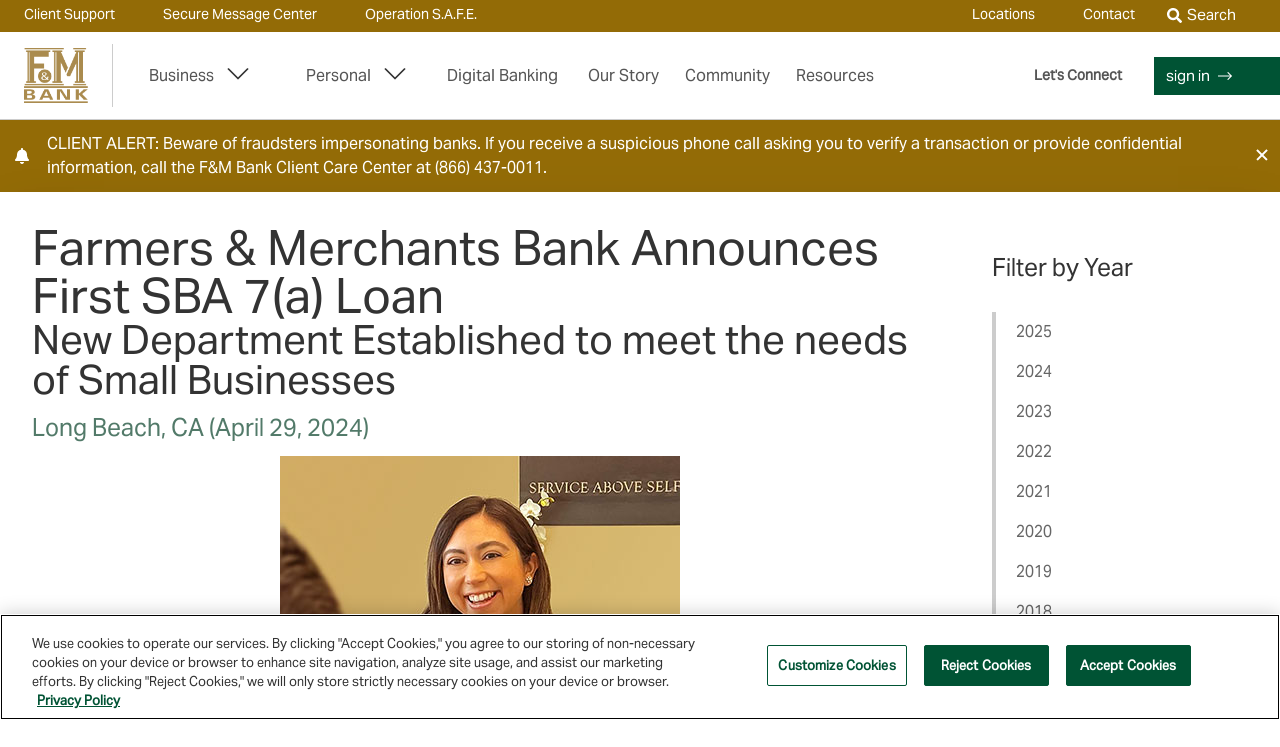

--- FILE ---
content_type: text/css
request_url: https://www.fmb.com/-/media/foundation/theming/static/appcss.css?rev=e85a7a55eeaa4f4d85c14bf533d65b24&hash=1C61794CE69AF759851A45F7F78CFE24
body_size: 10986
content:
*,:after,:before{-webkit-box-sizing:border-box;box-sizing:border-box}body,html{min-height:100%}button,html,input,optgroup,select,textarea{line-height:1.4}button:hover,input[type=color]:hover{cursor:pointer}input{padding:4px 8px}input[disabled]{color:var(--form-inputDisabledColor)}img{max-width:100%;max-height:100%}.fu-aspect-ratio-1\/1 [data-image-wrapper]{position:relative;padding-bottom:100%}.fu-aspect-ratio-1\/1 [data-image]{position:absolute;top:0;right:0;bottom:0;left:0;-o-object-position:center;object-position:center;max-width:inherit;max-height:inherit;height:100%;width:100%}@media (max-width:767px){.mob\:fu-aspect-ratio-1\/1.mob\:fu-aspect-ratio-1\/1 [data-image-wrapper]{position:relative;padding-bottom:100%}.mob\:fu-aspect-ratio-1\/1.mob\:fu-aspect-ratio-1\/1 [data-image]{position:absolute;top:0;right:0;bottom:0;left:0;-o-object-position:center;object-position:center;max-width:inherit;max-height:inherit;height:100%;width:100%}}@media (min-width:768px) and (max-width:1199px){.tab\:fu-aspect-ratio-1\/1.tab\:fu-aspect-ratio-1\/1 [data-image-wrapper]{position:relative;padding-bottom:100%}.tab\:fu-aspect-ratio-1\/1.tab\:fu-aspect-ratio-1\/1 [data-image]{position:absolute;top:0;right:0;bottom:0;left:0;-o-object-position:center;object-position:center;max-width:inherit;max-height:inherit;height:100%;width:100%}}@media (min-width:1200px) and (max-width:1365px){.lap\:fu-aspect-ratio-1\/1.lap\:fu-aspect-ratio-1\/1 [data-image-wrapper]{position:relative;padding-bottom:100%}.lap\:fu-aspect-ratio-1\/1.lap\:fu-aspect-ratio-1\/1 [data-image]{position:absolute;top:0;right:0;bottom:0;left:0;-o-object-position:center;object-position:center;max-width:inherit;max-height:inherit;height:100%;width:100%}}@media (min-width:1366px){.des\:fu-aspect-ratio-1\/1.des\:fu-aspect-ratio-1\/1 [data-image-wrapper]{position:relative;padding-bottom:100%}.des\:fu-aspect-ratio-1\/1.des\:fu-aspect-ratio-1\/1 [data-image]{position:absolute;top:0;right:0;bottom:0;left:0;-o-object-position:center;object-position:center;max-width:inherit;max-height:inherit;height:100%;width:100%}}.fu-aspect-ratio-16\/9 [data-image-wrapper]{position:relative;padding-bottom:56.25%}.fu-aspect-ratio-16\/9 [data-image]{position:absolute;top:0;right:0;bottom:0;left:0;-o-object-position:center;object-position:center;max-width:inherit;max-height:inherit;height:100%;width:100%}@media (max-width:767px){.mob\:fu-aspect-ratio-16\/9.mob\:fu-aspect-ratio-16\/9 [data-image-wrapper]{position:relative;padding-bottom:56.25%}.mob\:fu-aspect-ratio-16\/9.mob\:fu-aspect-ratio-16\/9 [data-image]{position:absolute;top:0;right:0;bottom:0;left:0;-o-object-position:center;object-position:center;max-width:inherit;max-height:inherit;height:100%;width:100%}}@media (min-width:768px) and (max-width:1199px){.tab\:fu-aspect-ratio-16\/9.tab\:fu-aspect-ratio-16\/9 [data-image-wrapper]{position:relative;padding-bottom:56.25%}.tab\:fu-aspect-ratio-16\/9.tab\:fu-aspect-ratio-16\/9 [data-image]{position:absolute;top:0;right:0;bottom:0;left:0;-o-object-position:center;object-position:center;max-width:inherit;max-height:inherit;height:100%;width:100%}}@media (min-width:1200px) and (max-width:1365px){.lap\:fu-aspect-ratio-16\/9.lap\:fu-aspect-ratio-16\/9 [data-image-wrapper]{position:relative;padding-bottom:56.25%}.lap\:fu-aspect-ratio-16\/9.lap\:fu-aspect-ratio-16\/9 [data-image]{position:absolute;top:0;right:0;bottom:0;left:0;-o-object-position:center;object-position:center;max-width:inherit;max-height:inherit;height:100%;width:100%}}@media (min-width:1366px){.des\:fu-aspect-ratio-16\/9.des\:fu-aspect-ratio-16\/9 [data-image-wrapper]{position:relative;padding-bottom:56.25%}.des\:fu-aspect-ratio-16\/9.des\:fu-aspect-ratio-16\/9 [data-image]{position:absolute;top:0;right:0;bottom:0;left:0;-o-object-position:center;object-position:center;max-width:inherit;max-height:inherit;height:100%;width:100%}}.fu-aspect-ratio-9\/16 [data-image-wrapper]{position:relative;padding-bottom:177.77778%}.fu-aspect-ratio-9\/16 [data-image]{position:absolute;top:0;right:0;bottom:0;left:0;-o-object-position:center;object-position:center;max-width:inherit;max-height:inherit;height:100%;width:100%}@media (max-width:767px){.mob\:fu-aspect-ratio-9\/16.mob\:fu-aspect-ratio-9\/16 [data-image-wrapper]{position:relative;padding-bottom:177.77778%}.mob\:fu-aspect-ratio-9\/16.mob\:fu-aspect-ratio-9\/16 [data-image]{position:absolute;top:0;right:0;bottom:0;left:0;-o-object-position:center;object-position:center;max-width:inherit;max-height:inherit;height:100%;width:100%}}@media (min-width:768px) and (max-width:1199px){.tab\:fu-aspect-ratio-9\/16.tab\:fu-aspect-ratio-9\/16 [data-image-wrapper]{position:relative;padding-bottom:177.77778%}.tab\:fu-aspect-ratio-9\/16.tab\:fu-aspect-ratio-9\/16 [data-image]{position:absolute;top:0;right:0;bottom:0;left:0;-o-object-position:center;object-position:center;max-width:inherit;max-height:inherit;height:100%;width:100%}}@media (min-width:1200px) and (max-width:1365px){.lap\:fu-aspect-ratio-9\/16.lap\:fu-aspect-ratio-9\/16 [data-image-wrapper]{position:relative;padding-bottom:177.77778%}.lap\:fu-aspect-ratio-9\/16.lap\:fu-aspect-ratio-9\/16 [data-image]{position:absolute;top:0;right:0;bottom:0;left:0;-o-object-position:center;object-position:center;max-width:inherit;max-height:inherit;height:100%;width:100%}}@media (min-width:1366px){.des\:fu-aspect-ratio-9\/16.des\:fu-aspect-ratio-9\/16 [data-image-wrapper]{position:relative;padding-bottom:177.77778%}.des\:fu-aspect-ratio-9\/16.des\:fu-aspect-ratio-9\/16 [data-image]{position:absolute;top:0;right:0;bottom:0;left:0;-o-object-position:center;object-position:center;max-width:inherit;max-height:inherit;height:100%;width:100%}}.fu-aspect-ratio-3\/2 [data-image-wrapper]{position:relative;padding-bottom:66.66667%}.fu-aspect-ratio-3\/2 [data-image]{position:absolute;top:0;right:0;bottom:0;left:0;-o-object-position:center;object-position:center;max-width:inherit;max-height:inherit;height:100%;width:100%}@media (max-width:767px){.mob\:fu-aspect-ratio-3\/2.mob\:fu-aspect-ratio-3\/2 [data-image-wrapper]{position:relative;padding-bottom:66.66667%}.mob\:fu-aspect-ratio-3\/2.mob\:fu-aspect-ratio-3\/2 [data-image]{position:absolute;top:0;right:0;bottom:0;left:0;-o-object-position:center;object-position:center;max-width:inherit;max-height:inherit;height:100%;width:100%}}@media (min-width:768px) and (max-width:1199px){.tab\:fu-aspect-ratio-3\/2.tab\:fu-aspect-ratio-3\/2 [data-image-wrapper]{position:relative;padding-bottom:66.66667%}.tab\:fu-aspect-ratio-3\/2.tab\:fu-aspect-ratio-3\/2 [data-image]{position:absolute;top:0;right:0;bottom:0;left:0;-o-object-position:center;object-position:center;max-width:inherit;max-height:inherit;height:100%;width:100%}}@media (min-width:1200px) and (max-width:1365px){.lap\:fu-aspect-ratio-3\/2.lap\:fu-aspect-ratio-3\/2 [data-image-wrapper]{position:relative;padding-bottom:66.66667%}.lap\:fu-aspect-ratio-3\/2.lap\:fu-aspect-ratio-3\/2 [data-image]{position:absolute;top:0;right:0;bottom:0;left:0;-o-object-position:center;object-position:center;max-width:inherit;max-height:inherit;height:100%;width:100%}}@media (min-width:1366px){.des\:fu-aspect-ratio-3\/2.des\:fu-aspect-ratio-3\/2 [data-image-wrapper]{position:relative;padding-bottom:66.66667%}.des\:fu-aspect-ratio-3\/2.des\:fu-aspect-ratio-3\/2 [data-image]{position:absolute;top:0;right:0;bottom:0;left:0;-o-object-position:center;object-position:center;max-width:inherit;max-height:inherit;height:100%;width:100%}}.fu-aspect-ratio-2\/3 [data-image-wrapper]{position:relative;padding-bottom:150%}.fu-aspect-ratio-2\/3 [data-image]{position:absolute;top:0;right:0;bottom:0;left:0;-o-object-position:center;object-position:center;max-width:inherit;max-height:inherit;height:100%;width:100%}@media (max-width:767px){.mob\:fu-aspect-ratio-2\/3.mob\:fu-aspect-ratio-2\/3 [data-image-wrapper]{position:relative;padding-bottom:150%}.mob\:fu-aspect-ratio-2\/3.mob\:fu-aspect-ratio-2\/3 [data-image]{position:absolute;top:0;right:0;bottom:0;left:0;-o-object-position:center;object-position:center;max-width:inherit;max-height:inherit;height:100%;width:100%}}@media (min-width:768px) and (max-width:1199px){.tab\:fu-aspect-ratio-2\/3.tab\:fu-aspect-ratio-2\/3 [data-image-wrapper]{position:relative;padding-bottom:150%}.tab\:fu-aspect-ratio-2\/3.tab\:fu-aspect-ratio-2\/3 [data-image]{position:absolute;top:0;right:0;bottom:0;left:0;-o-object-position:center;object-position:center;max-width:inherit;max-height:inherit;height:100%;width:100%}}@media (min-width:1200px) and (max-width:1365px){.lap\:fu-aspect-ratio-2\/3.lap\:fu-aspect-ratio-2\/3 [data-image-wrapper]{position:relative;padding-bottom:150%}.lap\:fu-aspect-ratio-2\/3.lap\:fu-aspect-ratio-2\/3 [data-image]{position:absolute;top:0;right:0;bottom:0;left:0;-o-object-position:center;object-position:center;max-width:inherit;max-height:inherit;height:100%;width:100%}}@media (min-width:1366px){.des\:fu-aspect-ratio-2\/3.des\:fu-aspect-ratio-2\/3 [data-image-wrapper]{position:relative;padding-bottom:150%}.des\:fu-aspect-ratio-2\/3.des\:fu-aspect-ratio-2\/3 [data-image]{position:absolute;top:0;right:0;bottom:0;left:0;-o-object-position:center;object-position:center;max-width:inherit;max-height:inherit;height:100%;width:100%}}.fu-aspect-ratio-4\/3 [data-image-wrapper]{position:relative;padding-bottom:75%}.fu-aspect-ratio-4\/3 [data-image]{position:absolute;top:0;right:0;bottom:0;left:0;-o-object-position:center;object-position:center;max-width:inherit;max-height:inherit;height:100%;width:100%}@media (max-width:767px){.mob\:fu-aspect-ratio-4\/3.mob\:fu-aspect-ratio-4\/3 [data-image-wrapper]{position:relative;padding-bottom:75%}.mob\:fu-aspect-ratio-4\/3.mob\:fu-aspect-ratio-4\/3 [data-image]{position:absolute;top:0;right:0;bottom:0;left:0;-o-object-position:center;object-position:center;max-width:inherit;max-height:inherit;height:100%;width:100%}}@media (min-width:768px) and (max-width:1199px){.tab\:fu-aspect-ratio-4\/3.tab\:fu-aspect-ratio-4\/3 [data-image-wrapper]{position:relative;padding-bottom:75%}.tab\:fu-aspect-ratio-4\/3.tab\:fu-aspect-ratio-4\/3 [data-image]{position:absolute;top:0;right:0;bottom:0;left:0;-o-object-position:center;object-position:center;max-width:inherit;max-height:inherit;height:100%;width:100%}}@media (min-width:1200px) and (max-width:1365px){.lap\:fu-aspect-ratio-4\/3.lap\:fu-aspect-ratio-4\/3 [data-image-wrapper]{position:relative;padding-bottom:75%}.lap\:fu-aspect-ratio-4\/3.lap\:fu-aspect-ratio-4\/3 [data-image]{position:absolute;top:0;right:0;bottom:0;left:0;-o-object-position:center;object-position:center;max-width:inherit;max-height:inherit;height:100%;width:100%}}@media (min-width:1366px){.des\:fu-aspect-ratio-4\/3.des\:fu-aspect-ratio-4\/3 [data-image-wrapper]{position:relative;padding-bottom:75%}.des\:fu-aspect-ratio-4\/3.des\:fu-aspect-ratio-4\/3 [data-image]{position:absolute;top:0;right:0;bottom:0;left:0;-o-object-position:center;object-position:center;max-width:inherit;max-height:inherit;height:100%;width:100%}}.fu-aspect-ratio-3\/4 [data-image-wrapper]{position:relative;padding-bottom:133.33333%}.fu-aspect-ratio-3\/4 [data-image]{position:absolute;top:0;right:0;bottom:0;left:0;-o-object-position:center;object-position:center;max-width:inherit;max-height:inherit;height:100%;width:100%}@media (max-width:767px){.mob\:fu-aspect-ratio-3\/4.mob\:fu-aspect-ratio-3\/4 [data-image-wrapper]{position:relative;padding-bottom:133.33333%}.mob\:fu-aspect-ratio-3\/4.mob\:fu-aspect-ratio-3\/4 [data-image]{position:absolute;top:0;right:0;bottom:0;left:0;-o-object-position:center;object-position:center;max-width:inherit;max-height:inherit;height:100%;width:100%}}@media (min-width:768px) and (max-width:1199px){.tab\:fu-aspect-ratio-3\/4.tab\:fu-aspect-ratio-3\/4 [data-image-wrapper]{position:relative;padding-bottom:133.33333%}.tab\:fu-aspect-ratio-3\/4.tab\:fu-aspect-ratio-3\/4 [data-image]{position:absolute;top:0;right:0;bottom:0;left:0;-o-object-position:center;object-position:center;max-width:inherit;max-height:inherit;height:100%;width:100%}}@media (min-width:1200px) and (max-width:1365px){.lap\:fu-aspect-ratio-3\/4.lap\:fu-aspect-ratio-3\/4 [data-image-wrapper]{position:relative;padding-bottom:133.33333%}.lap\:fu-aspect-ratio-3\/4.lap\:fu-aspect-ratio-3\/4 [data-image]{position:absolute;top:0;right:0;bottom:0;left:0;-o-object-position:center;object-position:center;max-width:inherit;max-height:inherit;height:100%;width:100%}}@media (min-width:1366px){.des\:fu-aspect-ratio-3\/4.des\:fu-aspect-ratio-3\/4 [data-image-wrapper]{position:relative;padding-bottom:133.33333%}.des\:fu-aspect-ratio-3\/4.des\:fu-aspect-ratio-3\/4 [data-image]{position:absolute;top:0;right:0;bottom:0;left:0;-o-object-position:center;object-position:center;max-width:inherit;max-height:inherit;height:100%;width:100%}}.fu-aspect-ratio-5\/9 [data-image-wrapper]{position:relative;padding-bottom:180%}.fu-aspect-ratio-5\/9 [data-image]{position:absolute;top:0;right:0;bottom:0;left:0;-o-object-position:center;object-position:center;max-width:inherit;max-height:inherit;height:100%;width:100%}@media (max-width:767px){.mob\:fu-aspect-ratio-5\/9.mob\:fu-aspect-ratio-5\/9 [data-image-wrapper]{position:relative;padding-bottom:180%}.mob\:fu-aspect-ratio-5\/9.mob\:fu-aspect-ratio-5\/9 [data-image]{position:absolute;top:0;right:0;bottom:0;left:0;-o-object-position:center;object-position:center;max-width:inherit;max-height:inherit;height:100%;width:100%}}@media (min-width:768px) and (max-width:1199px){.tab\:fu-aspect-ratio-5\/9.tab\:fu-aspect-ratio-5\/9 [data-image-wrapper]{position:relative;padding-bottom:180%}.tab\:fu-aspect-ratio-5\/9.tab\:fu-aspect-ratio-5\/9 [data-image]{position:absolute;top:0;right:0;bottom:0;left:0;-o-object-position:center;object-position:center;max-width:inherit;max-height:inherit;height:100%;width:100%}}@media (min-width:1200px) and (max-width:1365px){.lap\:fu-aspect-ratio-5\/9.lap\:fu-aspect-ratio-5\/9 [data-image-wrapper]{position:relative;padding-bottom:180%}.lap\:fu-aspect-ratio-5\/9.lap\:fu-aspect-ratio-5\/9 [data-image]{position:absolute;top:0;right:0;bottom:0;left:0;-o-object-position:center;object-position:center;max-width:inherit;max-height:inherit;height:100%;width:100%}}@media (min-width:1366px){.des\:fu-aspect-ratio-5\/9.des\:fu-aspect-ratio-5\/9 [data-image-wrapper]{position:relative;padding-bottom:180%}.des\:fu-aspect-ratio-5\/9.des\:fu-aspect-ratio-5\/9 [data-image]{position:absolute;top:0;right:0;bottom:0;left:0;-o-object-position:center;object-position:center;max-width:inherit;max-height:inherit;height:100%;width:100%}}.fu-aspect-ratio-9\/5 [data-image-wrapper]{position:relative;padding-bottom:55.55556%}.fu-aspect-ratio-9\/5 [data-image]{position:absolute;top:0;right:0;bottom:0;left:0;-o-object-position:center;object-position:center;max-width:inherit;max-height:inherit;height:100%;width:100%}@media (max-width:767px){.mob\:fu-aspect-ratio-9\/5.mob\:fu-aspect-ratio-9\/5 [data-image-wrapper]{position:relative;padding-bottom:55.55556%}.mob\:fu-aspect-ratio-9\/5.mob\:fu-aspect-ratio-9\/5 [data-image]{position:absolute;top:0;right:0;bottom:0;left:0;-o-object-position:center;object-position:center;max-width:inherit;max-height:inherit;height:100%;width:100%}}@media (min-width:768px) and (max-width:1199px){.tab\:fu-aspect-ratio-9\/5.tab\:fu-aspect-ratio-9\/5 [data-image-wrapper]{position:relative;padding-bottom:55.55556%}.tab\:fu-aspect-ratio-9\/5.tab\:fu-aspect-ratio-9\/5 [data-image]{position:absolute;top:0;right:0;bottom:0;left:0;-o-object-position:center;object-position:center;max-width:inherit;max-height:inherit;height:100%;width:100%}}@media (min-width:1200px) and (max-width:1365px){.lap\:fu-aspect-ratio-9\/5.lap\:fu-aspect-ratio-9\/5 [data-image-wrapper]{position:relative;padding-bottom:55.55556%}.lap\:fu-aspect-ratio-9\/5.lap\:fu-aspect-ratio-9\/5 [data-image]{position:absolute;top:0;right:0;bottom:0;left:0;-o-object-position:center;object-position:center;max-width:inherit;max-height:inherit;height:100%;width:100%}}@media (min-width:1366px){.des\:fu-aspect-ratio-9\/5.des\:fu-aspect-ratio-9\/5 [data-image-wrapper]{position:relative;padding-bottom:55.55556%}.des\:fu-aspect-ratio-9\/5.des\:fu-aspect-ratio-9\/5 [data-image]{position:absolute;top:0;right:0;bottom:0;left:0;-o-object-position:center;object-position:center;max-width:inherit;max-height:inherit;height:100%;width:100%}}.fu-aspect-ratio-video-1\/1 [data-video-wrapper]{position:relative;padding-bottom:100%;height:0;overflow:hidden}@media (max-width:767px){.mob\:fu-aspect-ratio-video-1\/1.mob\:fu-aspect-ratio-video-1\/1 [data-video-wrapper]{position:relative;padding-bottom:100%;height:0;overflow:hidden}}@media (min-width:768px) and (max-width:1199px){.tab\:fu-aspect-ratio-video-1\/1.tab\:fu-aspect-ratio-video-1\/1 [data-video-wrapper]{position:relative;padding-bottom:100%;height:0;overflow:hidden}}@media (min-width:1200px) and (max-width:1365px){.lap\:fu-aspect-ratio-video-1\/1.lap\:fu-aspect-ratio-video-1\/1 [data-video-wrapper]{position:relative;padding-bottom:100%;height:0;overflow:hidden}}@media (min-width:1366px){.des\:fu-aspect-ratio-video-1\/1.des\:fu-aspect-ratio-video-1\/1 [data-video-wrapper]{position:relative;padding-bottom:100%;height:0;overflow:hidden}}.fu-aspect-ratio-video-16\/9 [data-video-wrapper]{position:relative;padding-bottom:56.25%;height:0;overflow:hidden}@media (max-width:767px){.mob\:fu-aspect-ratio-video-16\/9.mob\:fu-aspect-ratio-video-16\/9 [data-video-wrapper]{position:relative;padding-bottom:56.25%;height:0;overflow:hidden}}@media (min-width:768px) and (max-width:1199px){.tab\:fu-aspect-ratio-video-16\/9.tab\:fu-aspect-ratio-video-16\/9 [data-video-wrapper]{position:relative;padding-bottom:56.25%;height:0;overflow:hidden}}@media (min-width:1200px) and (max-width:1365px){.lap\:fu-aspect-ratio-video-16\/9.lap\:fu-aspect-ratio-video-16\/9 [data-video-wrapper]{position:relative;padding-bottom:56.25%;height:0;overflow:hidden}}@media (min-width:1366px){.des\:fu-aspect-ratio-video-16\/9.des\:fu-aspect-ratio-video-16\/9 [data-video-wrapper]{position:relative;padding-bottom:56.25%;height:0;overflow:hidden}}.fu-aspect-ratio-video-9\/16 [data-video-wrapper]{position:relative;padding-bottom:177.77778%;height:0;overflow:hidden}@media (max-width:767px){.mob\:fu-aspect-ratio-video-9\/16.mob\:fu-aspect-ratio-video-9\/16 [data-video-wrapper]{position:relative;padding-bottom:177.77778%;height:0;overflow:hidden}}@media (min-width:768px) and (max-width:1199px){.tab\:fu-aspect-ratio-video-9\/16.tab\:fu-aspect-ratio-video-9\/16 [data-video-wrapper]{position:relative;padding-bottom:177.77778%;height:0;overflow:hidden}}@media (min-width:1200px) and (max-width:1365px){.lap\:fu-aspect-ratio-video-9\/16.lap\:fu-aspect-ratio-video-9\/16 [data-video-wrapper]{position:relative;padding-bottom:177.77778%;height:0;overflow:hidden}}@media (min-width:1366px){.des\:fu-aspect-ratio-video-9\/16.des\:fu-aspect-ratio-video-9\/16 [data-video-wrapper]{position:relative;padding-bottom:177.77778%;height:0;overflow:hidden}}.fu-aspect-ratio-video-3\/2 [data-video-wrapper]{position:relative;padding-bottom:66.66667%;height:0;overflow:hidden}@media (max-width:767px){.mob\:fu-aspect-ratio-video-3\/2.mob\:fu-aspect-ratio-video-3\/2 [data-video-wrapper]{position:relative;padding-bottom:66.66667%;height:0;overflow:hidden}}@media (min-width:768px) and (max-width:1199px){.tab\:fu-aspect-ratio-video-3\/2.tab\:fu-aspect-ratio-video-3\/2 [data-video-wrapper]{position:relative;padding-bottom:66.66667%;height:0;overflow:hidden}}@media (min-width:1200px) and (max-width:1365px){.lap\:fu-aspect-ratio-video-3\/2.lap\:fu-aspect-ratio-video-3\/2 [data-video-wrapper]{position:relative;padding-bottom:66.66667%;height:0;overflow:hidden}}@media (min-width:1366px){.des\:fu-aspect-ratio-video-3\/2.des\:fu-aspect-ratio-video-3\/2 [data-video-wrapper]{position:relative;padding-bottom:66.66667%;height:0;overflow:hidden}}.fu-aspect-ratio-video-2\/3 [data-video-wrapper]{position:relative;padding-bottom:150%;height:0;overflow:hidden}@media (max-width:767px){.mob\:fu-aspect-ratio-video-2\/3.mob\:fu-aspect-ratio-video-2\/3 [data-video-wrapper]{position:relative;padding-bottom:150%;height:0;overflow:hidden}}@media (min-width:768px) and (max-width:1199px){.tab\:fu-aspect-ratio-video-2\/3.tab\:fu-aspect-ratio-video-2\/3 [data-video-wrapper]{position:relative;padding-bottom:150%;height:0;overflow:hidden}}@media (min-width:1200px) and (max-width:1365px){.lap\:fu-aspect-ratio-video-2\/3.lap\:fu-aspect-ratio-video-2\/3 [data-video-wrapper]{position:relative;padding-bottom:150%;height:0;overflow:hidden}}@media (min-width:1366px){.des\:fu-aspect-ratio-video-2\/3.des\:fu-aspect-ratio-video-2\/3 [data-video-wrapper]{position:relative;padding-bottom:150%;height:0;overflow:hidden}}.fu-aspect-ratio-video-4\/3 [data-video-wrapper]{position:relative;padding-bottom:75%;height:0;overflow:hidden}@media (max-width:767px){.mob\:fu-aspect-ratio-video-4\/3.mob\:fu-aspect-ratio-video-4\/3 [data-video-wrapper]{position:relative;padding-bottom:75%;height:0;overflow:hidden}}@media (min-width:768px) and (max-width:1199px){.tab\:fu-aspect-ratio-video-4\/3.tab\:fu-aspect-ratio-video-4\/3 [data-video-wrapper]{position:relative;padding-bottom:75%;height:0;overflow:hidden}}@media (min-width:1200px) and (max-width:1365px){.lap\:fu-aspect-ratio-video-4\/3.lap\:fu-aspect-ratio-video-4\/3 [data-video-wrapper]{position:relative;padding-bottom:75%;height:0;overflow:hidden}}@media (min-width:1366px){.des\:fu-aspect-ratio-video-4\/3.des\:fu-aspect-ratio-video-4\/3 [data-video-wrapper]{position:relative;padding-bottom:75%;height:0;overflow:hidden}}.fu-aspect-ratio-video-3\/4 [data-video-wrapper]{position:relative;padding-bottom:133.33333%;height:0;overflow:hidden}@media (max-width:767px){.mob\:fu-aspect-ratio-video-3\/4.mob\:fu-aspect-ratio-video-3\/4 [data-video-wrapper]{position:relative;padding-bottom:133.33333%;height:0;overflow:hidden}}@media (min-width:768px) and (max-width:1199px){.tab\:fu-aspect-ratio-video-3\/4.tab\:fu-aspect-ratio-video-3\/4 [data-video-wrapper]{position:relative;padding-bottom:133.33333%;height:0;overflow:hidden}}@media (min-width:1200px) and (max-width:1365px){.lap\:fu-aspect-ratio-video-3\/4.lap\:fu-aspect-ratio-video-3\/4 [data-video-wrapper]{position:relative;padding-bottom:133.33333%;height:0;overflow:hidden}}@media (min-width:1366px){.des\:fu-aspect-ratio-video-3\/4.des\:fu-aspect-ratio-video-3\/4 [data-video-wrapper]{position:relative;padding-bottom:133.33333%;height:0;overflow:hidden}}.fu-aspect-ratio-video-5\/9 [data-video-wrapper]{position:relative;padding-bottom:180%;height:0;overflow:hidden}@media (max-width:767px){.mob\:fu-aspect-ratio-video-5\/9.mob\:fu-aspect-ratio-video-5\/9 [data-video-wrapper]{position:relative;padding-bottom:180%;height:0;overflow:hidden}}@media (min-width:768px) and (max-width:1199px){.tab\:fu-aspect-ratio-video-5\/9.tab\:fu-aspect-ratio-video-5\/9 [data-video-wrapper]{position:relative;padding-bottom:180%;height:0;overflow:hidden}}@media (min-width:1200px) and (max-width:1365px){.lap\:fu-aspect-ratio-video-5\/9.lap\:fu-aspect-ratio-video-5\/9 [data-video-wrapper]{position:relative;padding-bottom:180%;height:0;overflow:hidden}}@media (min-width:1366px){.des\:fu-aspect-ratio-video-5\/9.des\:fu-aspect-ratio-video-5\/9 [data-video-wrapper]{position:relative;padding-bottom:180%;height:0;overflow:hidden}}.fu-aspect-ratio-video-9\/5 [data-video-wrapper]{position:relative;padding-bottom:55.55556%;height:0;overflow:hidden}@media (max-width:767px){.mob\:fu-aspect-ratio-video-9\/5.mob\:fu-aspect-ratio-video-9\/5 [data-video-wrapper]{position:relative;padding-bottom:55.55556%;height:0;overflow:hidden}}@media (min-width:768px) and (max-width:1199px){.tab\:fu-aspect-ratio-video-9\/5.tab\:fu-aspect-ratio-video-9\/5 [data-video-wrapper]{position:relative;padding-bottom:55.55556%;height:0;overflow:hidden}}@media (min-width:1200px) and (max-width:1365px){.lap\:fu-aspect-ratio-video-9\/5.lap\:fu-aspect-ratio-video-9\/5 [data-video-wrapper]{position:relative;padding-bottom:55.55556%;height:0;overflow:hidden}}@media (min-width:1366px){.des\:fu-aspect-ratio-video-9\/5.des\:fu-aspect-ratio-video-9\/5 [data-video-wrapper]{position:relative;padding-bottom:55.55556%;height:0;overflow:hidden}}.fu-bg-hidden{background-image:none!important}@media (max-width:767px){.mob\:fu-bg-hidden.mob\:fu-bg-hidden{background-image:none!important}}@media (min-width:768px) and (max-width:1199px){.tab\:fu-bg-hidden.tab\:fu-bg-hidden{background-image:none!important}}@media (min-width:1200px) and (max-width:1365px){.lap\:fu-bg-hidden.lap\:fu-bg-hidden{background-image:none!important}}@media (min-width:1366px){.des\:fu-bg-hidden.des\:fu-bg-hidden{background-image:none!important}}.f-bg--no-repeat{background-repeat:no-repeat!important}@media (max-width:767px){.mob\:f-bg--no-repeat.mob\:f-bg--no-repeat{background-repeat:no-repeat!important}}@media (min-width:768px) and (max-width:1199px){.tab\:f-bg--no-repeat.tab\:f-bg--no-repeat{background-repeat:no-repeat!important}}@media (min-width:1200px) and (max-width:1365px){.lap\:f-bg--no-repeat.lap\:f-bg--no-repeat{background-repeat:no-repeat!important}}@media (min-width:1366px){.des\:f-bg--no-repeat.des\:f-bg--no-repeat{background-repeat:no-repeat!important}}.f-bg-repeat-x{background-repeat:repeat-x!important}@media (max-width:767px){.mob\:f-bg-repeat-x.mob\:f-bg-repeat-x{background-repeat:repeat-x!important}}@media (min-width:768px) and (max-width:1199px){.tab\:f-bg-repeat-x.tab\:f-bg-repeat-x{background-repeat:repeat-x!important}}@media (min-width:1200px) and (max-width:1365px){.lap\:f-bg-repeat-x.lap\:f-bg-repeat-x{background-repeat:repeat-x!important}}@media (min-width:1366px){.des\:f-bg-repeat-x.des\:f-bg-repeat-x{background-repeat:repeat-x!important}}.f-bg-repeat-y{background-repeat:repeat-y!important}@media (max-width:767px){.mob\:f-bg-repeat-y.mob\:f-bg-repeat-y{background-repeat:repeat-y!important}}@media (min-width:768px) and (max-width:1199px){.tab\:f-bg-repeat-y.tab\:f-bg-repeat-y{background-repeat:repeat-y!important}}@media (min-width:1200px) and (max-width:1365px){.lap\:f-bg-repeat-y.lap\:f-bg-repeat-y{background-repeat:repeat-y!important}}@media (min-width:1366px){.des\:f-bg-repeat-y.des\:f-bg-repeat-y{background-repeat:repeat-y!important}}.f-bg-repeat{background-repeat:repeat!important}@media (max-width:767px){.mob\:f-bg-repeat.mob\:f-bg-repeat{background-repeat:repeat!important}}@media (min-width:768px) and (max-width:1199px){.tab\:f-bg-repeat.tab\:f-bg-repeat{background-repeat:repeat!important}}@media (min-width:1200px) and (max-width:1365px){.lap\:f-bg-repeat.lap\:f-bg-repeat{background-repeat:repeat!important}}@media (min-width:1366px){.des\:f-bg-repeat.des\:f-bg-repeat{background-repeat:repeat!important}}.fu-boxed{width:1366px!important;max-width:100%!important;margin-left:auto!important;margin-right:auto!important;padding-left:0!important;padding-right:0!important}@media (max-width:767px){.mob\:fu-boxed.mob\:fu-boxed{width:1366px!important;max-width:100%!important;margin-left:auto!important;margin-right:auto!important;padding-left:0!important;padding-right:0!important}}@media (min-width:768px) and (max-width:1199px){.tab\:fu-boxed.tab\:fu-boxed{width:1366px!important;max-width:100%!important;margin-left:auto!important;margin-right:auto!important;padding-left:0!important;padding-right:0!important}}@media (min-width:1200px) and (max-width:1365px){.lap\:fu-boxed.lap\:fu-boxed{width:1366px!important;max-width:100%!important;margin-left:auto!important;margin-right:auto!important;padding-left:0!important;padding-right:0!important}}@media (min-width:1366px){.des\:fu-boxed.des\:fu-boxed{width:1366px!important;max-width:100%!important;margin-left:auto!important;margin-right:auto!important;padding-left:0!important;padding-right:0!important}}.fu-ellipses{text-overflow:ellipsis;max-width:100%;white-space:nowrap;overflow:hidden}.fu-blur-0>[data-image-wrapper] [data-image],.hover\:fu-blur-0:hover>[data-image-wrapper] [data-image]{-webkit-filter:blur(0);filter:blur(0)}.fu-blur-1>[data-image-wrapper] [data-image],.hover\:fu-blur-1:hover>[data-image-wrapper] [data-image]{-webkit-filter:blur(1px);filter:blur(1px)}.fu-blur-2>[data-image-wrapper] [data-image],.hover\:fu-blur-2:hover>[data-image-wrapper] [data-image]{-webkit-filter:blur(2px);filter:blur(2px)}.fu-blur-3>[data-image-wrapper] [data-image],.hover\:fu-blur-3:hover>[data-image-wrapper] [data-image]{-webkit-filter:blur(3px);filter:blur(3px)}.fu-blur-4>[data-image-wrapper] [data-image],.hover\:fu-blur-4:hover>[data-image-wrapper] [data-image]{-webkit-filter:blur(4px);filter:blur(4px)}.fu-blur-5>[data-image-wrapper] [data-image],.hover\:fu-blur-5:hover>[data-image-wrapper] [data-image]{-webkit-filter:blur(5px);filter:blur(5px)}.fu-blur-6>[data-image-wrapper] [data-image],.hover\:fu-blur-6:hover>[data-image-wrapper] [data-image]{-webkit-filter:blur(6px);filter:blur(6px)}.fu-blur-7>[data-image-wrapper] [data-image],.hover\:fu-blur-7:hover>[data-image-wrapper] [data-image]{-webkit-filter:blur(7px);filter:blur(7px)}.fu-blur-8>[data-image-wrapper] [data-image],.hover\:fu-blur-8:hover>[data-image-wrapper] [data-image]{-webkit-filter:blur(8px);filter:blur(8px)}.fu-blur-9>[data-image-wrapper] [data-image],.hover\:fu-blur-9:hover>[data-image-wrapper] [data-image]{-webkit-filter:blur(9px);filter:blur(9px)}.fu-blur-10>[data-image-wrapper] [data-image],.hover\:fu-blur-10:hover>[data-image-wrapper] [data-image]{-webkit-filter:blur(10px);filter:blur(10px)}.fu-blur-20>[data-image-wrapper] [data-image],.hover\:fu-blur-20:hover>[data-image-wrapper] [data-image]{-webkit-filter:blur(20px);filter:blur(20px)}.fu-blur-40>[data-image-wrapper] [data-image],.hover\:fu-blur-40:hover>[data-image-wrapper] [data-image]{-webkit-filter:blur(40px);filter:blur(40px)}.fu-blur-80>[data-image-wrapper] [data-image],.hover\:fu-blur-80:hover>[data-image-wrapper] [data-image]{-webkit-filter:blur(80px);filter:blur(80px)}.fu-contrast-0>[data-image-wrapper] [data-image],.hover\:fu-contrast-0:hover>[data-image-wrapper] [data-image]{-webkit-filter:contrast(0);filter:contrast(0)}.fu-contrast-25>[data-image-wrapper] [data-image],.hover\:fu-contrast-25:hover>[data-image-wrapper] [data-image]{-webkit-filter:contrast(25%);filter:contrast(25%)}.fu-contrast-50>[data-image-wrapper] [data-image],.hover\:fu-contrast-50:hover>[data-image-wrapper] [data-image]{-webkit-filter:contrast(50%);filter:contrast(50%)}.fu-contrast-75>[data-image-wrapper] [data-image],.hover\:fu-contrast-75:hover>[data-image-wrapper] [data-image]{-webkit-filter:contrast(75%);filter:contrast(75%)}.fu-contrast-100>[data-image-wrapper] [data-image],.hover\:fu-contrast-100:hover>[data-image-wrapper] [data-image]{-webkit-filter:contrast(100%);filter:contrast(100%)}.fu-contrast-125>[data-image-wrapper] [data-image],.hover\:fu-contrast-125:hover>[data-image-wrapper] [data-image]{-webkit-filter:contrast(125%);filter:contrast(125%)}.fu-contrast-150>[data-image-wrapper] [data-image],.hover\:fu-contrast-150:hover>[data-image-wrapper] [data-image]{-webkit-filter:contrast(150%);filter:contrast(150%)}.fu-contrast-175>[data-image-wrapper] [data-image],.hover\:fu-contrast-175:hover>[data-image-wrapper] [data-image]{-webkit-filter:contrast(175%);filter:contrast(175%)}.fu-contrast-200>[data-image-wrapper] [data-image],.hover\:fu-contrast-200:hover>[data-image-wrapper] [data-image]{-webkit-filter:contrast(200%);filter:contrast(200%)}.fu-grayscale-0>[data-image-wrapper] [data-image],.hover\:fu-grayscale-0:hover>[data-image-wrapper] [data-image]{-webkit-filter:grayscale(0);filter:grayscale(0)}.fu-grayscale-25>[data-image-wrapper] [data-image],.hover\:fu-grayscale-25:hover>[data-image-wrapper] [data-image]{-webkit-filter:grayscale(25%);filter:grayscale(25%)}.fu-grayscale-50>[data-image-wrapper] [data-image],.hover\:fu-grayscale-50:hover>[data-image-wrapper] [data-image]{-webkit-filter:grayscale(50%);filter:grayscale(50%)}.fu-grayscale-75>[data-image-wrapper] [data-image],.hover\:fu-grayscale-75:hover>[data-image-wrapper] [data-image]{-webkit-filter:grayscale(75%);filter:grayscale(75%)}.fu-grayscale-100>[data-image-wrapper] [data-image],.hover\:fu-grayscale-100:hover>[data-image-wrapper] [data-image]{-webkit-filter:grayscale(100%);filter:grayscale(100%)}.fu-placement-top{position:absolute!important;top:0!important;right:auto!important;bottom:auto!important;left:50%!important;margin-left:auto!important;margin-right:auto!important;-webkit-transform:translateX(-50%);transform:translateX(-50%)}@media (max-width:767px){.mob\:fu-placement-top.mob\:fu-placement-top{position:absolute!important;top:0!important;right:auto!important;bottom:auto!important;left:50%!important;margin-left:auto!important;margin-right:auto!important;-webkit-transform:translateX(-50%);transform:translateX(-50%)}}@media (min-width:768px) and (max-width:1199px){.tab\:fu-placement-top.tab\:fu-placement-top{position:absolute!important;top:0!important;right:auto!important;bottom:auto!important;left:50%!important;margin-left:auto!important;margin-right:auto!important;-webkit-transform:translateX(-50%);transform:translateX(-50%)}}@media (min-width:1200px) and (max-width:1365px){.lap\:fu-placement-top.lap\:fu-placement-top{position:absolute!important;top:0!important;right:auto!important;bottom:auto!important;left:50%!important;margin-left:auto!important;margin-right:auto!important;-webkit-transform:translateX(-50%);transform:translateX(-50%)}}@media (min-width:1366px){.des\:fu-placement-top.des\:fu-placement-top{position:absolute!important;top:0!important;right:auto!important;bottom:auto!important;left:50%!important;margin-left:auto!important;margin-right:auto!important;-webkit-transform:translateX(-50%);transform:translateX(-50%)}}.fu-placement-top-left{position:absolute!important;top:0!important;right:auto!important;bottom:auto!important;left:0!important}@media (max-width:767px){.mob\:fu-placement-top-left.mob\:fu-placement-top-left{position:absolute!important;top:0!important;right:auto!important;bottom:auto!important;left:0!important}}@media (min-width:768px) and (max-width:1199px){.tab\:fu-placement-top-left.tab\:fu-placement-top-left{position:absolute!important;top:0!important;right:auto!important;bottom:auto!important;left:0!important}}@media (min-width:1200px) and (max-width:1365px){.lap\:fu-placement-top-left.lap\:fu-placement-top-left{position:absolute!important;top:0!important;right:auto!important;bottom:auto!important;left:0!important}}@media (min-width:1366px){.des\:fu-placement-top-left.des\:fu-placement-top-left{position:absolute!important;top:0!important;right:auto!important;bottom:auto!important;left:0!important}}.fu-placement-top-right{position:absolute!important;top:0!important;right:0!important;bottom:auto!important;left:auto!important}@media (max-width:767px){.mob\:fu-placement-top-right.mob\:fu-placement-top-right{position:absolute!important;top:0!important;right:0!important;bottom:auto!important;left:auto!important}}@media (min-width:768px) and (max-width:1199px){.tab\:fu-placement-top-right.tab\:fu-placement-top-right{position:absolute!important;top:0!important;right:0!important;bottom:auto!important;left:auto!important}}@media (min-width:1200px) and (max-width:1365px){.lap\:fu-placement-top-right.lap\:fu-placement-top-right{position:absolute!important;top:0!important;right:0!important;bottom:auto!important;left:auto!important}}@media (min-width:1366px){.des\:fu-placement-top-right.des\:fu-placement-top-right{position:absolute!important;top:0!important;right:0!important;bottom:auto!important;left:auto!important}}.fu-placement-left{position:absolute!important;top:50%!important;right:auto!important;bottom:auto!important;left:0!important;margin-top:auto!important;margin-bottom:auto!important;-webkit-transform:translateY(-50%);transform:translateY(-50%)}@media (max-width:767px){.mob\:fu-placement-left.mob\:fu-placement-left{position:absolute!important;top:50%!important;right:auto!important;bottom:auto!important;left:0!important;margin-top:auto!important;margin-bottom:auto!important;-webkit-transform:translateY(-50%);transform:translateY(-50%)}}@media (min-width:768px) and (max-width:1199px){.tab\:fu-placement-left.tab\:fu-placement-left{position:absolute!important;top:50%!important;right:auto!important;bottom:auto!important;left:0!important;margin-top:auto!important;margin-bottom:auto!important;-webkit-transform:translateY(-50%);transform:translateY(-50%)}}@media (min-width:1200px) and (max-width:1365px){.lap\:fu-placement-left.lap\:fu-placement-left{position:absolute!important;top:50%!important;right:auto!important;bottom:auto!important;left:0!important;margin-top:auto!important;margin-bottom:auto!important;-webkit-transform:translateY(-50%);transform:translateY(-50%)}}@media (min-width:1366px){.des\:fu-placement-left.des\:fu-placement-left{position:absolute!important;top:50%!important;right:auto!important;bottom:auto!important;left:0!important;margin-top:auto!important;margin-bottom:auto!important;-webkit-transform:translateY(-50%);transform:translateY(-50%)}}.fu-placement-middle{position:absolute!important;top:0!important;right:0!important;bottom:0!important;left:0!important;margin:auto}@media (max-width:767px){.mob\:fu-placement-middle.mob\:fu-placement-middle{position:absolute!important;top:0!important;right:0!important;bottom:0!important;left:0!important;margin:auto}}@media (min-width:768px) and (max-width:1199px){.tab\:fu-placement-middle.tab\:fu-placement-middle{position:absolute!important;top:0!important;right:0!important;bottom:0!important;left:0!important;margin:auto}}@media (min-width:1200px) and (max-width:1365px){.lap\:fu-placement-middle.lap\:fu-placement-middle{position:absolute!important;top:0!important;right:0!important;bottom:0!important;left:0!important;margin:auto}}@media (min-width:1366px){.des\:fu-placement-middle.des\:fu-placement-middle{position:absolute!important;top:0!important;right:0!important;bottom:0!important;left:0!important;margin:auto}}.fu-placement-right{position:absolute!important;top:50%!important;right:0!important;bottom:auto!important;left:auto!important;margin-top:auto!important;margin-bottom:auto!important;-webkit-transform:translateY(-50%);transform:translateY(-50%)}@media (max-width:767px){.mob\:fu-placement-right.mob\:fu-placement-right{position:absolute!important;top:50%!important;right:0!important;bottom:auto!important;left:auto!important;margin-top:auto!important;margin-bottom:auto!important;-webkit-transform:translateY(-50%);transform:translateY(-50%)}}@media (min-width:768px) and (max-width:1199px){.tab\:fu-placement-right.tab\:fu-placement-right{position:absolute!important;top:50%!important;right:0!important;bottom:auto!important;left:auto!important;margin-top:auto!important;margin-bottom:auto!important;-webkit-transform:translateY(-50%);transform:translateY(-50%)}}@media (min-width:1200px) and (max-width:1365px){.lap\:fu-placement-right.lap\:fu-placement-right{position:absolute!important;top:50%!important;right:0!important;bottom:auto!important;left:auto!important;margin-top:auto!important;margin-bottom:auto!important;-webkit-transform:translateY(-50%);transform:translateY(-50%)}}@media (min-width:1366px){.des\:fu-placement-right.des\:fu-placement-right{position:absolute!important;top:50%!important;right:0!important;bottom:auto!important;left:auto!important;margin-top:auto!important;margin-bottom:auto!important;-webkit-transform:translateY(-50%);transform:translateY(-50%)}}.fu-placement-bottom{position:absolute!important;top:auto!important;right:auto!important;bottom:0!important;left:50%!important;margin-left:auto!important;margin-right:auto!important;-webkit-transform:translateX(-50%);transform:translateX(-50%)}@media (max-width:767px){.mob\:fu-placement-bottom.mob\:fu-placement-bottom{position:absolute!important;top:auto!important;right:auto!important;bottom:0!important;left:50%!important;margin-left:auto!important;margin-right:auto!important;-webkit-transform:translateX(-50%);transform:translateX(-50%)}}@media (min-width:768px) and (max-width:1199px){.tab\:fu-placement-bottom.tab\:fu-placement-bottom{position:absolute!important;top:auto!important;right:auto!important;bottom:0!important;left:50%!important;margin-left:auto!important;margin-right:auto!important;-webkit-transform:translateX(-50%);transform:translateX(-50%)}}@media (min-width:1200px) and (max-width:1365px){.lap\:fu-placement-bottom.lap\:fu-placement-bottom{position:absolute!important;top:auto!important;right:auto!important;bottom:0!important;left:50%!important;margin-left:auto!important;margin-right:auto!important;-webkit-transform:translateX(-50%);transform:translateX(-50%)}}@media (min-width:1366px){.des\:fu-placement-bottom.des\:fu-placement-bottom{position:absolute!important;top:auto!important;right:auto!important;bottom:0!important;left:50%!important;margin-left:auto!important;margin-right:auto!important;-webkit-transform:translateX(-50%);transform:translateX(-50%)}}.fu-placement-bottom-left{position:absolute!important;top:auto!important;right:auto!important;bottom:0!important;left:0!important}@media (max-width:767px){.mob\:fu-placement-bottom-left.mob\:fu-placement-bottom-left{position:absolute!important;top:auto!important;right:auto!important;bottom:0!important;left:0!important}}@media (min-width:768px) and (max-width:1199px){.tab\:fu-placement-bottom-left.tab\:fu-placement-bottom-left{position:absolute!important;top:auto!important;right:auto!important;bottom:0!important;left:0!important}}@media (min-width:1200px) and (max-width:1365px){.lap\:fu-placement-bottom-left.lap\:fu-placement-bottom-left{position:absolute!important;top:auto!important;right:auto!important;bottom:0!important;left:0!important}}@media (min-width:1366px){.des\:fu-placement-bottom-left.des\:fu-placement-bottom-left{position:absolute!important;top:auto!important;right:auto!important;bottom:0!important;left:0!important}}.fu-placement-bottom-right{position:absolute!important;top:auto!important;right:0!important;bottom:0!important;left:auto!important}@media (max-width:767px){.mob\:fu-placement-bottom-right.mob\:fu-placement-bottom-right{position:absolute!important;top:auto!important;right:0!important;bottom:0!important;left:auto!important}}@media (min-width:768px) and (max-width:1199px){.tab\:fu-placement-bottom-right.tab\:fu-placement-bottom-right{position:absolute!important;top:auto!important;right:0!important;bottom:0!important;left:auto!important}}@media (min-width:1200px) and (max-width:1365px){.lap\:fu-placement-bottom-right.lap\:fu-placement-bottom-right{position:absolute!important;top:auto!important;right:0!important;bottom:0!important;left:auto!important}}@media (min-width:1366px){.des\:fu-placement-bottom-right.des\:fu-placement-bottom-right{position:absolute!important;top:auto!important;right:0!important;bottom:0!important;left:auto!important}}.fu-placement-fill{position:absolute!important;top:0!important;right:0!important;bottom:0!important;left:0!important}@media (max-width:767px){.mob\:fu-placement-fill.mob\:fu-placement-fill{position:absolute!important;top:0!important;right:0!important;bottom:0!important;left:0!important}}@media (min-width:768px) and (max-width:1199px){.tab\:fu-placement-fill.tab\:fu-placement-fill{position:absolute!important;top:0!important;right:0!important;bottom:0!important;left:0!important}}@media (min-width:1200px) and (max-width:1365px){.lap\:fu-placement-fill.lap\:fu-placement-fill{position:absolute!important;top:0!important;right:0!important;bottom:0!important;left:0!important}}@media (min-width:1366px){.des\:fu-placement-fill.des\:fu-placement-fill{position:absolute!important;top:0!important;right:0!important;bottom:0!important;left:0!important}}.fu-placement-fixed-top{position:fixed!important;top:0!important;right:auto!important;bottom:auto!important;left:50%!important;margin-left:auto!important;margin-right:auto!important;-webkit-transform:translateX(-50%);transform:translateX(-50%)}@media (max-width:767px){.mob\:fu-placement-fixed-top.mob\:fu-placement-fixed-top{position:fixed!important;top:0!important;right:auto!important;bottom:auto!important;left:50%!important;margin-left:auto!important;margin-right:auto!important;-webkit-transform:translateX(-50%);transform:translateX(-50%)}}@media (min-width:768px) and (max-width:1199px){.tab\:fu-placement-fixed-top.tab\:fu-placement-fixed-top{position:fixed!important;top:0!important;right:auto!important;bottom:auto!important;left:50%!important;margin-left:auto!important;margin-right:auto!important;-webkit-transform:translateX(-50%);transform:translateX(-50%)}}@media (min-width:1200px) and (max-width:1365px){.lap\:fu-placement-fixed-top.lap\:fu-placement-fixed-top{position:fixed!important;top:0!important;right:auto!important;bottom:auto!important;left:50%!important;margin-left:auto!important;margin-right:auto!important;-webkit-transform:translateX(-50%);transform:translateX(-50%)}}@media (min-width:1366px){.des\:fu-placement-fixed-top.des\:fu-placement-fixed-top{position:fixed!important;top:0!important;right:auto!important;bottom:auto!important;left:50%!important;margin-left:auto!important;margin-right:auto!important;-webkit-transform:translateX(-50%);transform:translateX(-50%)}}.fu-placement-fixed-top-left{position:fixed!important;top:0!important;right:auto!important;bottom:auto!important;left:0!important}@media (max-width:767px){.mob\:fu-placement-fixed-top-left.mob\:fu-placement-fixed-top-left{position:fixed!important;top:0!important;right:auto!important;bottom:auto!important;left:0!important}}@media (min-width:768px) and (max-width:1199px){.tab\:fu-placement-fixed-top-left.tab\:fu-placement-fixed-top-left{position:fixed!important;top:0!important;right:auto!important;bottom:auto!important;left:0!important}}@media (min-width:1200px) and (max-width:1365px){.lap\:fu-placement-fixed-top-left.lap\:fu-placement-fixed-top-left{position:fixed!important;top:0!important;right:auto!important;bottom:auto!important;left:0!important}}@media (min-width:1366px){.des\:fu-placement-fixed-top-left.des\:fu-placement-fixed-top-left{position:fixed!important;top:0!important;right:auto!important;bottom:auto!important;left:0!important}}.fu-placement-fixed-top-right{position:fixed!important;top:0!important;right:0!important;bottom:auto!important;left:auto!important}@media (max-width:767px){.mob\:fu-placement-fixed-top-right.mob\:fu-placement-fixed-top-right{position:fixed!important;top:0!important;right:0!important;bottom:auto!important;left:auto!important}}@media (min-width:768px) and (max-width:1199px){.tab\:fu-placement-fixed-top-right.tab\:fu-placement-fixed-top-right{position:fixed!important;top:0!important;right:0!important;bottom:auto!important;left:auto!important}}@media (min-width:1200px) and (max-width:1365px){.lap\:fu-placement-fixed-top-right.lap\:fu-placement-fixed-top-right{position:fixed!important;top:0!important;right:0!important;bottom:auto!important;left:auto!important}}@media (min-width:1366px){.des\:fu-placement-fixed-top-right.des\:fu-placement-fixed-top-right{position:fixed!important;top:0!important;right:0!important;bottom:auto!important;left:auto!important}}.fu-placement-fixed-left{position:fixed!important;top:50%!important;right:auto!important;bottom:auto!important;left:0!important;margin-top:auto!important;margin-bottom:auto!important;-webkit-transform:translateY(-50%);transform:translateY(-50%)}@media (max-width:767px){.mob\:fu-placement-fixed-left.mob\:fu-placement-fixed-left{position:fixed!important;top:50%!important;right:auto!important;bottom:auto!important;left:0!important;margin-top:auto!important;margin-bottom:auto!important;-webkit-transform:translateY(-50%);transform:translateY(-50%)}}@media (min-width:768px) and (max-width:1199px){.tab\:fu-placement-fixed-left.tab\:fu-placement-fixed-left{position:fixed!important;top:50%!important;right:auto!important;bottom:auto!important;left:0!important;margin-top:auto!important;margin-bottom:auto!important;-webkit-transform:translateY(-50%);transform:translateY(-50%)}}@media (min-width:1200px) and (max-width:1365px){.lap\:fu-placement-fixed-left.lap\:fu-placement-fixed-left{position:fixed!important;top:50%!important;right:auto!important;bottom:auto!important;left:0!important;margin-top:auto!important;margin-bottom:auto!important;-webkit-transform:translateY(-50%);transform:translateY(-50%)}}@media (min-width:1366px){.des\:fu-placement-fixed-left.des\:fu-placement-fixed-left{position:fixed!important;top:50%!important;right:auto!important;bottom:auto!important;left:0!important;margin-top:auto!important;margin-bottom:auto!important;-webkit-transform:translateY(-50%);transform:translateY(-50%)}}.fu-placement-fixed-middle{position:fixed!important;top:0!important;right:0!important;bottom:0!important;left:0!important;margin:auto}@media (max-width:767px){.mob\:fu-placement-fixed-middle.mob\:fu-placement-fixed-middle{position:fixed!important;top:0!important;right:0!important;bottom:0!important;left:0!important;margin:auto}}@media (min-width:768px) and (max-width:1199px){.tab\:fu-placement-fixed-middle.tab\:fu-placement-fixed-middle{position:fixed!important;top:0!important;right:0!important;bottom:0!important;left:0!important;margin:auto}}@media (min-width:1200px) and (max-width:1365px){.lap\:fu-placement-fixed-middle.lap\:fu-placement-fixed-middle{position:fixed!important;top:0!important;right:0!important;bottom:0!important;left:0!important;margin:auto}}@media (min-width:1366px){.des\:fu-placement-fixed-middle.des\:fu-placement-fixed-middle{position:fixed!important;top:0!important;right:0!important;bottom:0!important;left:0!important;margin:auto}}.fu-placement-fixed-right{position:fixed!important;top:50%!important;right:0!important;bottom:auto!important;left:auto!important;margin-top:auto!important;margin-bottom:auto!important;-webkit-transform:translateY(-50%);transform:translateY(-50%)}@media (max-width:767px){.mob\:fu-placement-fixed-right.mob\:fu-placement-fixed-right{position:fixed!important;top:50%!important;right:0!important;bottom:auto!important;left:auto!important;margin-top:auto!important;margin-bottom:auto!important;-webkit-transform:translateY(-50%);transform:translateY(-50%)}}@media (min-width:768px) and (max-width:1199px){.tab\:fu-placement-fixed-right.tab\:fu-placement-fixed-right{position:fixed!important;top:50%!important;right:0!important;bottom:auto!important;left:auto!important;margin-top:auto!important;margin-bottom:auto!important;-webkit-transform:translateY(-50%);transform:translateY(-50%)}}@media (min-width:1200px) and (max-width:1365px){.lap\:fu-placement-fixed-right.lap\:fu-placement-fixed-right{position:fixed!important;top:50%!important;right:0!important;bottom:auto!important;left:auto!important;margin-top:auto!important;margin-bottom:auto!important;-webkit-transform:translateY(-50%);transform:translateY(-50%)}}@media (min-width:1366px){.des\:fu-placement-fixed-right.des\:fu-placement-fixed-right{position:fixed!important;top:50%!important;right:0!important;bottom:auto!important;left:auto!important;margin-top:auto!important;margin-bottom:auto!important;-webkit-transform:translateY(-50%);transform:translateY(-50%)}}.fu-placement-fixed-bottom{position:fixed!important;top:auto!important;right:auto!important;bottom:0!important;left:50%!important;margin-left:auto!important;margin-right:auto!important;-webkit-transform:translateX(-50%);transform:translateX(-50%)}@media (max-width:767px){.mob\:fu-placement-fixed-bottom.mob\:fu-placement-fixed-bottom{position:fixed!important;top:auto!important;right:auto!important;bottom:0!important;left:50%!important;margin-left:auto!important;margin-right:auto!important;-webkit-transform:translateX(-50%);transform:translateX(-50%)}}@media (min-width:768px) and (max-width:1199px){.tab\:fu-placement-fixed-bottom.tab\:fu-placement-fixed-bottom{position:fixed!important;top:auto!important;right:auto!important;bottom:0!important;left:50%!important;margin-left:auto!important;margin-right:auto!important;-webkit-transform:translateX(-50%);transform:translateX(-50%)}}@media (min-width:1200px) and (max-width:1365px){.lap\:fu-placement-fixed-bottom.lap\:fu-placement-fixed-bottom{position:fixed!important;top:auto!important;right:auto!important;bottom:0!important;left:50%!important;margin-left:auto!important;margin-right:auto!important;-webkit-transform:translateX(-50%);transform:translateX(-50%)}}@media (min-width:1366px){.des\:fu-placement-fixed-bottom.des\:fu-placement-fixed-bottom{position:fixed!important;top:auto!important;right:auto!important;bottom:0!important;left:50%!important;margin-left:auto!important;margin-right:auto!important;-webkit-transform:translateX(-50%);transform:translateX(-50%)}}.fu-placement-fixed-bottom-left{position:fixed!important;top:auto!important;right:auto!important;bottom:0!important;left:0!important}@media (max-width:767px){.mob\:fu-placement-fixed-bottom-left.mob\:fu-placement-fixed-bottom-left{position:fixed!important;top:auto!important;right:auto!important;bottom:0!important;left:0!important}}@media (min-width:768px) and (max-width:1199px){.tab\:fu-placement-fixed-bottom-left.tab\:fu-placement-fixed-bottom-left{position:fixed!important;top:auto!important;right:auto!important;bottom:0!important;left:0!important}}@media (min-width:1200px) and (max-width:1365px){.lap\:fu-placement-fixed-bottom-left.lap\:fu-placement-fixed-bottom-left{position:fixed!important;top:auto!important;right:auto!important;bottom:0!important;left:0!important}}@media (min-width:1366px){.des\:fu-placement-fixed-bottom-left.des\:fu-placement-fixed-bottom-left{position:fixed!important;top:auto!important;right:auto!important;bottom:0!important;left:0!important}}.fu-placement-fixed-bottom-right{position:fixed!important;top:auto!important;right:0!important;bottom:0!important;left:auto!important}@media (max-width:767px){.mob\:fu-placement-fixed-bottom-right.mob\:fu-placement-fixed-bottom-right{position:fixed!important;top:auto!important;right:0!important;bottom:0!important;left:auto!important}}@media (min-width:768px) and (max-width:1199px){.tab\:fu-placement-fixed-bottom-right.tab\:fu-placement-fixed-bottom-right{position:fixed!important;top:auto!important;right:0!important;bottom:0!important;left:auto!important}}@media (min-width:1200px) and (max-width:1365px){.lap\:fu-placement-fixed-bottom-right.lap\:fu-placement-fixed-bottom-right{position:fixed!important;top:auto!important;right:0!important;bottom:0!important;left:auto!important}}@media (min-width:1366px){.des\:fu-placement-fixed-bottom-right.des\:fu-placement-fixed-bottom-right{position:fixed!important;top:auto!important;right:0!important;bottom:0!important;left:auto!important}}.fu-placement-fixed-fill{position:fixed!important;top:0!important;right:0!important;bottom:0!important;left:0!important}@media (max-width:767px){.mob\:fu-placement-fixed-fill.mob\:fu-placement-fixed-fill{position:fixed!important;top:0!important;right:0!important;bottom:0!important;left:0!important}}@media (min-width:768px) and (max-width:1199px){.tab\:fu-placement-fixed-fill.tab\:fu-placement-fixed-fill{position:fixed!important;top:0!important;right:0!important;bottom:0!important;left:0!important}}@media (min-width:1200px) and (max-width:1365px){.lap\:fu-placement-fixed-fill.lap\:fu-placement-fixed-fill{position:fixed!important;top:0!important;right:0!important;bottom:0!important;left:0!important}}@media (min-width:1366px){.des\:fu-placement-fixed-fill.des\:fu-placement-fixed-fill{position:fixed!important;top:0!important;right:0!important;bottom:0!important;left:0!important}}.fu-sticky{position:-webkit-sticky!important;position:sticky!important;top:0!important}@media (max-width:767px){.mob\:fu-sticky.mob\:fu-sticky{position:-webkit-sticky!important;position:sticky!important;top:0!important}}@media (min-width:768px) and (max-width:1199px){.tab\:fu-sticky.tab\:fu-sticky{position:-webkit-sticky!important;position:sticky!important;top:0!important}}@media (min-width:1200px) and (max-width:1365px){.lap\:fu-sticky.lap\:fu-sticky{position:-webkit-sticky!important;position:sticky!important;top:0!important}}@media (min-width:1366px){.des\:fu-sticky.des\:fu-sticky{position:-webkit-sticky!important;position:sticky!important;top:0!important}}.fu-tab-dock-location-top .component__div{-webkit-box-orient:vertical;-webkit-box-direction:normal;flex-direction:column}.fu-tab-dock-location-top .tabs__section{-webkit-box-orient:horizontal;-webkit-box-direction:normal;flex-direction:row}@media (max-width:767px){.mob\:fu-tab-dock-location-top.mob\:fu-tab-dock-location-top .component__div{-webkit-box-orient:vertical;-webkit-box-direction:normal;flex-direction:column}.mob\:fu-tab-dock-location-top.mob\:fu-tab-dock-location-top .tabs__section{-webkit-box-orient:horizontal;-webkit-box-direction:normal;flex-direction:row}}@media (min-width:768px) and (max-width:1199px){.tab\:fu-tab-dock-location-top.tab\:fu-tab-dock-location-top .component__div{-webkit-box-orient:vertical;-webkit-box-direction:normal;flex-direction:column}.tab\:fu-tab-dock-location-top.tab\:fu-tab-dock-location-top .tabs__section{-webkit-box-orient:horizontal;-webkit-box-direction:normal;flex-direction:row}}@media (min-width:1200px) and (max-width:1365px){.lap\:fu-tab-dock-location-top.lap\:fu-tab-dock-location-top .component__div{-webkit-box-orient:vertical;-webkit-box-direction:normal;flex-direction:column}.lap\:fu-tab-dock-location-top.lap\:fu-tab-dock-location-top .tabs__section{-webkit-box-orient:horizontal;-webkit-box-direction:normal;flex-direction:row}}@media (min-width:1366px){.des\:fu-tab-dock-location-top.des\:fu-tab-dock-location-top .component__div{-webkit-box-orient:vertical;-webkit-box-direction:normal;flex-direction:column}.des\:fu-tab-dock-location-top.des\:fu-tab-dock-location-top .tabs__section{-webkit-box-orient:horizontal;-webkit-box-direction:normal;flex-direction:row}}.fu-tab-dock-location-right .component__div{-webkit-box-orient:horizontal;-webkit-box-direction:reverse;flex-direction:row-reverse}.fu-tab-dock-location-right .tabs__section{-webkit-box-orient:vertical;-webkit-box-direction:normal;flex-direction:column}@media (max-width:767px){.mob\:fu-tab-dock-location-right.mob\:fu-tab-dock-location-right .component__div{-webkit-box-orient:horizontal;-webkit-box-direction:reverse;flex-direction:row-reverse}.mob\:fu-tab-dock-location-right.mob\:fu-tab-dock-location-right .tabs__section{-webkit-box-orient:vertical;-webkit-box-direction:normal;flex-direction:column}}@media (min-width:768px) and (max-width:1199px){.tab\:fu-tab-dock-location-right.tab\:fu-tab-dock-location-right .component__div{-webkit-box-orient:horizontal;-webkit-box-direction:reverse;flex-direction:row-reverse}.tab\:fu-tab-dock-location-right.tab\:fu-tab-dock-location-right .tabs__section{-webkit-box-orient:vertical;-webkit-box-direction:normal;flex-direction:column}}@media (min-width:1200px) and (max-width:1365px){.lap\:fu-tab-dock-location-right.lap\:fu-tab-dock-location-right .component__div{-webkit-box-orient:horizontal;-webkit-box-direction:reverse;flex-direction:row-reverse}.lap\:fu-tab-dock-location-right.lap\:fu-tab-dock-location-right .tabs__section{-webkit-box-orient:vertical;-webkit-box-direction:normal;flex-direction:column}}@media (min-width:1366px){.des\:fu-tab-dock-location-right.des\:fu-tab-dock-location-right .component__div{-webkit-box-orient:horizontal;-webkit-box-direction:reverse;flex-direction:row-reverse}.des\:fu-tab-dock-location-right.des\:fu-tab-dock-location-right .tabs__section{-webkit-box-orient:vertical;-webkit-box-direction:normal;flex-direction:column}}.fu-tab-dock-location-bottom .component__div{-webkit-box-orient:vertical;-webkit-box-direction:reverse;flex-direction:column-reverse}.fu-tab-dock-location-bottom .tabs__section{-webkit-box-orient:horizontal;-webkit-box-direction:normal;flex-direction:row}@media (max-width:767px){.mob\:fu-tab-dock-location-bottom.mob\:fu-tab-dock-location-bottom .component__div{-webkit-box-orient:vertical;-webkit-box-direction:reverse;flex-direction:column-reverse}.mob\:fu-tab-dock-location-bottom.mob\:fu-tab-dock-location-bottom .tabs__section{-webkit-box-orient:horizontal;-webkit-box-direction:normal;flex-direction:row}}@media (min-width:768px) and (max-width:1199px){.tab\:fu-tab-dock-location-bottom.tab\:fu-tab-dock-location-bottom .component__div{-webkit-box-orient:vertical;-webkit-box-direction:reverse;flex-direction:column-reverse}.tab\:fu-tab-dock-location-bottom.tab\:fu-tab-dock-location-bottom .tabs__section{-webkit-box-orient:horizontal;-webkit-box-direction:normal;flex-direction:row}}@media (min-width:1200px) and (max-width:1365px){.lap\:fu-tab-dock-location-bottom.lap\:fu-tab-dock-location-bottom .component__div{-webkit-box-orient:vertical;-webkit-box-direction:reverse;flex-direction:column-reverse}.lap\:fu-tab-dock-location-bottom.lap\:fu-tab-dock-location-bottom .tabs__section{-webkit-box-orient:horizontal;-webkit-box-direction:normal;flex-direction:row}}@media (min-width:1366px){.des\:fu-tab-dock-location-bottom.des\:fu-tab-dock-location-bottom .component__div{-webkit-box-orient:vertical;-webkit-box-direction:reverse;flex-direction:column-reverse}.des\:fu-tab-dock-location-bottom.des\:fu-tab-dock-location-bottom .tabs__section{-webkit-box-orient:horizontal;-webkit-box-direction:normal;flex-direction:row}}.fu-tab-dock-location-left .component__div{-webkit-box-orient:horizontal;-webkit-box-direction:normal;flex-direction:row}.fu-tab-dock-location-left .tabs__section{-webkit-box-orient:vertical;-webkit-box-direction:normal;flex-direction:column}@media (max-width:767px){.mob\:fu-tab-dock-location-left.mob\:fu-tab-dock-location-left .component__div{-webkit-box-orient:horizontal;-webkit-box-direction:normal;flex-direction:row}.mob\:fu-tab-dock-location-left.mob\:fu-tab-dock-location-left .tabs__section{-webkit-box-orient:vertical;-webkit-box-direction:normal;flex-direction:column}}@media (min-width:768px) and (max-width:1199px){.tab\:fu-tab-dock-location-left.tab\:fu-tab-dock-location-left .component__div{-webkit-box-orient:horizontal;-webkit-box-direction:normal;flex-direction:row}.tab\:fu-tab-dock-location-left.tab\:fu-tab-dock-location-left .tabs__section{-webkit-box-orient:vertical;-webkit-box-direction:normal;flex-direction:column}}@media (min-width:1200px) and (max-width:1365px){.lap\:fu-tab-dock-location-left.lap\:fu-tab-dock-location-left .component__div{-webkit-box-orient:horizontal;-webkit-box-direction:normal;flex-direction:row}.lap\:fu-tab-dock-location-left.lap\:fu-tab-dock-location-left .tabs__section{-webkit-box-orient:vertical;-webkit-box-direction:normal;flex-direction:column}}@media (min-width:1366px){.des\:fu-tab-dock-location-left.des\:fu-tab-dock-location-left .component__div{-webkit-box-orient:horizontal;-webkit-box-direction:normal;flex-direction:row}.des\:fu-tab-dock-location-left.des\:fu-tab-dock-location-left .tabs__section{-webkit-box-orient:vertical;-webkit-box-direction:normal;flex-direction:column}}.fu-skew-50{-webkit-transform:skewY(50deg);transform:skewY(50deg);-webkit-transform-origin:50%!important;transform-origin:50%!important}@media (max-width:767px){.mob\:fu-skew-50.mob\:fu-skew-50{-webkit-transform:skewY(50deg);transform:skewY(50deg);-webkit-transform-origin:50%!important;transform-origin:50%!important}}@media (min-width:768px) and (max-width:1199px){.tab\:fu-skew-50.tab\:fu-skew-50{-webkit-transform:skewY(50deg);transform:skewY(50deg);-webkit-transform-origin:50%!important;transform-origin:50%!important}}@media (min-width:1200px) and (max-width:1365px){.lap\:fu-skew-50.lap\:fu-skew-50{-webkit-transform:skewY(50deg);transform:skewY(50deg);-webkit-transform-origin:50%!important;transform-origin:50%!important}}@media (min-width:1366px){.des\:fu-skew-50.des\:fu-skew-50{-webkit-transform:skewY(50deg);transform:skewY(50deg);-webkit-transform-origin:50%!important;transform-origin:50%!important}}.fu-skew-40{-webkit-transform:skewY(40deg);transform:skewY(40deg);-webkit-transform-origin:50%!important;transform-origin:50%!important}@media (max-width:767px){.mob\:fu-skew-40.mob\:fu-skew-40{-webkit-transform:skewY(40deg);transform:skewY(40deg);-webkit-transform-origin:50%!important;transform-origin:50%!important}}@media (min-width:768px) and (max-width:1199px){.tab\:fu-skew-40.tab\:fu-skew-40{-webkit-transform:skewY(40deg);transform:skewY(40deg);-webkit-transform-origin:50%!important;transform-origin:50%!important}}@media (min-width:1200px) and (max-width:1365px){.lap\:fu-skew-40.lap\:fu-skew-40{-webkit-transform:skewY(40deg);transform:skewY(40deg);-webkit-transform-origin:50%!important;transform-origin:50%!important}}@media (min-width:1366px){.des\:fu-skew-40.des\:fu-skew-40{-webkit-transform:skewY(40deg);transform:skewY(40deg);-webkit-transform-origin:50%!important;transform-origin:50%!important}}.fu-skew-30{-webkit-transform:skewY(30deg);transform:skewY(30deg);-webkit-transform-origin:50%!important;transform-origin:50%!important}@media (max-width:767px){.mob\:fu-skew-30.mob\:fu-skew-30{-webkit-transform:skewY(30deg);transform:skewY(30deg);-webkit-transform-origin:50%!important;transform-origin:50%!important}}@media (min-width:768px) and (max-width:1199px){.tab\:fu-skew-30.tab\:fu-skew-30{-webkit-transform:skewY(30deg);transform:skewY(30deg);-webkit-transform-origin:50%!important;transform-origin:50%!important}}@media (min-width:1200px) and (max-width:1365px){.lap\:fu-skew-30.lap\:fu-skew-30{-webkit-transform:skewY(30deg);transform:skewY(30deg);-webkit-transform-origin:50%!important;transform-origin:50%!important}}@media (min-width:1366px){.des\:fu-skew-30.des\:fu-skew-30{-webkit-transform:skewY(30deg);transform:skewY(30deg);-webkit-transform-origin:50%!important;transform-origin:50%!important}}.fu-skew-20{-webkit-transform:skewY(20deg);transform:skewY(20deg);-webkit-transform-origin:50%!important;transform-origin:50%!important}@media (max-width:767px){.mob\:fu-skew-20.mob\:fu-skew-20{-webkit-transform:skewY(20deg);transform:skewY(20deg);-webkit-transform-origin:50%!important;transform-origin:50%!important}}@media (min-width:768px) and (max-width:1199px){.tab\:fu-skew-20.tab\:fu-skew-20{-webkit-transform:skewY(20deg);transform:skewY(20deg);-webkit-transform-origin:50%!important;transform-origin:50%!important}}@media (min-width:1200px) and (max-width:1365px){.lap\:fu-skew-20.lap\:fu-skew-20{-webkit-transform:skewY(20deg);transform:skewY(20deg);-webkit-transform-origin:50%!important;transform-origin:50%!important}}@media (min-width:1366px){.des\:fu-skew-20.des\:fu-skew-20{-webkit-transform:skewY(20deg);transform:skewY(20deg);-webkit-transform-origin:50%!important;transform-origin:50%!important}}.fu-skew-10{-webkit-transform:skewY(10deg);transform:skewY(10deg);-webkit-transform-origin:50%!important;transform-origin:50%!important}@media (max-width:767px){.mob\:fu-skew-10.mob\:fu-skew-10{-webkit-transform:skewY(10deg);transform:skewY(10deg);-webkit-transform-origin:50%!important;transform-origin:50%!important}}@media (min-width:768px) and (max-width:1199px){.tab\:fu-skew-10.tab\:fu-skew-10{-webkit-transform:skewY(10deg);transform:skewY(10deg);-webkit-transform-origin:50%!important;transform-origin:50%!important}}@media (min-width:1200px) and (max-width:1365px){.lap\:fu-skew-10.lap\:fu-skew-10{-webkit-transform:skewY(10deg);transform:skewY(10deg);-webkit-transform-origin:50%!important;transform-origin:50%!important}}@media (min-width:1366px){.des\:fu-skew-10.des\:fu-skew-10{-webkit-transform:skewY(10deg);transform:skewY(10deg);-webkit-transform-origin:50%!important;transform-origin:50%!important}}.fu-skew-0{-webkit-transform:skewY(0deg);transform:skewY(0deg);-webkit-transform-origin:50%!important;transform-origin:50%!important}@media (max-width:767px){.mob\:fu-skew-0.mob\:fu-skew-0{-webkit-transform:skewY(0deg);transform:skewY(0deg);-webkit-transform-origin:50%!important;transform-origin:50%!important}}@media (min-width:768px) and (max-width:1199px){.tab\:fu-skew-0.tab\:fu-skew-0{-webkit-transform:skewY(0deg);transform:skewY(0deg);-webkit-transform-origin:50%!important;transform-origin:50%!important}}@media (min-width:1200px) and (max-width:1365px){.lap\:fu-skew-0.lap\:fu-skew-0{-webkit-transform:skewY(0deg);transform:skewY(0deg);-webkit-transform-origin:50%!important;transform-origin:50%!important}}@media (min-width:1366px){.des\:fu-skew-0.des\:fu-skew-0{-webkit-transform:skewY(0deg);transform:skewY(0deg);-webkit-transform-origin:50%!important;transform-origin:50%!important}}.fu--skew-10{-webkit-transform:skewY(-10deg);transform:skewY(-10deg);-webkit-transform-origin:50%!important;transform-origin:50%!important}@media (max-width:767px){.mob\:fu--skew-10.mob\:fu--skew-10{-webkit-transform:skewY(-10deg);transform:skewY(-10deg);-webkit-transform-origin:50%!important;transform-origin:50%!important}}@media (min-width:768px) and (max-width:1199px){.tab\:fu--skew-10.tab\:fu--skew-10{-webkit-transform:skewY(-10deg);transform:skewY(-10deg);-webkit-transform-origin:50%!important;transform-origin:50%!important}}@media (min-width:1200px) and (max-width:1365px){.lap\:fu--skew-10.lap\:fu--skew-10{-webkit-transform:skewY(-10deg);transform:skewY(-10deg);-webkit-transform-origin:50%!important;transform-origin:50%!important}}@media (min-width:1366px){.des\:fu--skew-10.des\:fu--skew-10{-webkit-transform:skewY(-10deg);transform:skewY(-10deg);-webkit-transform-origin:50%!important;transform-origin:50%!important}}.fu--skew-20{-webkit-transform:skewY(-20deg);transform:skewY(-20deg);-webkit-transform-origin:50%!important;transform-origin:50%!important}@media (max-width:767px){.mob\:fu--skew-20.mob\:fu--skew-20{-webkit-transform:skewY(-20deg);transform:skewY(-20deg);-webkit-transform-origin:50%!important;transform-origin:50%!important}}@media (min-width:768px) and (max-width:1199px){.tab\:fu--skew-20.tab\:fu--skew-20{-webkit-transform:skewY(-20deg);transform:skewY(-20deg);-webkit-transform-origin:50%!important;transform-origin:50%!important}}@media (min-width:1200px) and (max-width:1365px){.lap\:fu--skew-20.lap\:fu--skew-20{-webkit-transform:skewY(-20deg);transform:skewY(-20deg);-webkit-transform-origin:50%!important;transform-origin:50%!important}}@media (min-width:1366px){.des\:fu--skew-20.des\:fu--skew-20{-webkit-transform:skewY(-20deg);transform:skewY(-20deg);-webkit-transform-origin:50%!important;transform-origin:50%!important}}.fu--skew-30{-webkit-transform:skewY(-30deg);transform:skewY(-30deg);-webkit-transform-origin:50%!important;transform-origin:50%!important}@media (max-width:767px){.mob\:fu--skew-30.mob\:fu--skew-30{-webkit-transform:skewY(-30deg);transform:skewY(-30deg);-webkit-transform-origin:50%!important;transform-origin:50%!important}}@media (min-width:768px) and (max-width:1199px){.tab\:fu--skew-30.tab\:fu--skew-30{-webkit-transform:skewY(-30deg);transform:skewY(-30deg);-webkit-transform-origin:50%!important;transform-origin:50%!important}}@media (min-width:1200px) and (max-width:1365px){.lap\:fu--skew-30.lap\:fu--skew-30{-webkit-transform:skewY(-30deg);transform:skewY(-30deg);-webkit-transform-origin:50%!important;transform-origin:50%!important}}@media (min-width:1366px){.des\:fu--skew-30.des\:fu--skew-30{-webkit-transform:skewY(-30deg);transform:skewY(-30deg);-webkit-transform-origin:50%!important;transform-origin:50%!important}}.fu--skew-40{-webkit-transform:skewY(-40deg);transform:skewY(-40deg);-webkit-transform-origin:50%!important;transform-origin:50%!important}@media (max-width:767px){.mob\:fu--skew-40.mob\:fu--skew-40{-webkit-transform:skewY(-40deg);transform:skewY(-40deg);-webkit-transform-origin:50%!important;transform-origin:50%!important}}@media (min-width:768px) and (max-width:1199px){.tab\:fu--skew-40.tab\:fu--skew-40{-webkit-transform:skewY(-40deg);transform:skewY(-40deg);-webkit-transform-origin:50%!important;transform-origin:50%!important}}@media (min-width:1200px) and (max-width:1365px){.lap\:fu--skew-40.lap\:fu--skew-40{-webkit-transform:skewY(-40deg);transform:skewY(-40deg);-webkit-transform-origin:50%!important;transform-origin:50%!important}}@media (min-width:1366px){.des\:fu--skew-40.des\:fu--skew-40{-webkit-transform:skewY(-40deg);transform:skewY(-40deg);-webkit-transform-origin:50%!important;transform-origin:50%!important}}.fu--skew-50{-webkit-transform:skewY(-50deg);transform:skewY(-50deg);-webkit-transform-origin:50%!important;transform-origin:50%!important}@media (max-width:767px){.mob\:fu--skew-50.mob\:fu--skew-50{-webkit-transform:skewY(-50deg);transform:skewY(-50deg);-webkit-transform-origin:50%!important;transform-origin:50%!important}}@media (min-width:768px) and (max-width:1199px){.tab\:fu--skew-50.tab\:fu--skew-50{-webkit-transform:skewY(-50deg);transform:skewY(-50deg);-webkit-transform-origin:50%!important;transform-origin:50%!important}}@media (min-width:1200px) and (max-width:1365px){.lap\:fu--skew-50.lap\:fu--skew-50{-webkit-transform:skewY(-50deg);transform:skewY(-50deg);-webkit-transform-origin:50%!important;transform-origin:50%!important}}@media (min-width:1366px){.des\:fu--skew-50.des\:fu--skew-50{-webkit-transform:skewY(-50deg);transform:skewY(-50deg);-webkit-transform-origin:50%!important;transform-origin:50%!important}}.fu-origin-left-top{-webkit-transform-origin:left top;transform-origin:left top}@media (max-width:767px){.mob\:fu-origin-left-top.mob\:fu-origin-left-top{-webkit-transform-origin:left top;transform-origin:left top}}@media (min-width:768px) and (max-width:1199px){.tab\:fu-origin-left-top.tab\:fu-origin-left-top{-webkit-transform-origin:left top;transform-origin:left top}}@media (min-width:1200px) and (max-width:1365px){.lap\:fu-origin-left-top.lap\:fu-origin-left-top{-webkit-transform-origin:left top;transform-origin:left top}}@media (min-width:1366px){.des\:fu-origin-left-top.des\:fu-origin-left-top{-webkit-transform-origin:left top;transform-origin:left top}}.fu-origin-top{-webkit-transform-origin:top;transform-origin:top}@media (max-width:767px){.mob\:fu-origin-top.mob\:fu-origin-top{-webkit-transform-origin:top;transform-origin:top}}@media (min-width:768px) and (max-width:1199px){.tab\:fu-origin-top.tab\:fu-origin-top{-webkit-transform-origin:top;transform-origin:top}}@media (min-width:1200px) and (max-width:1365px){.lap\:fu-origin-top.lap\:fu-origin-top{-webkit-transform-origin:top;transform-origin:top}}@media (min-width:1366px){.des\:fu-origin-top.des\:fu-origin-top{-webkit-transform-origin:top;transform-origin:top}}.fu-origin-right-top{-webkit-transform-origin:right top;transform-origin:right top}@media (max-width:767px){.mob\:fu-origin-right-top.mob\:fu-origin-right-top{-webkit-transform-origin:right top;transform-origin:right top}}@media (min-width:768px) and (max-width:1199px){.tab\:fu-origin-right-top.tab\:fu-origin-right-top{-webkit-transform-origin:right top;transform-origin:right top}}@media (min-width:1200px) and (max-width:1365px){.lap\:fu-origin-right-top.lap\:fu-origin-right-top{-webkit-transform-origin:right top;transform-origin:right top}}@media (min-width:1366px){.des\:fu-origin-right-top.des\:fu-origin-right-top{-webkit-transform-origin:right top;transform-origin:right top}}.fu-origin-left{-webkit-transform-origin:left;transform-origin:left}@media (max-width:767px){.mob\:fu-origin-left.mob\:fu-origin-left{-webkit-transform-origin:left;transform-origin:left}}@media (min-width:768px) and (max-width:1199px){.tab\:fu-origin-left.tab\:fu-origin-left{-webkit-transform-origin:left;transform-origin:left}}@media (min-width:1200px) and (max-width:1365px){.lap\:fu-origin-left.lap\:fu-origin-left{-webkit-transform-origin:left;transform-origin:left}}@media (min-width:1366px){.des\:fu-origin-left.des\:fu-origin-left{-webkit-transform-origin:left;transform-origin:left}}.fu-origin-center{-webkit-transform-origin:center;transform-origin:center}@media (max-width:767px){.mob\:fu-origin-center.mob\:fu-origin-center{-webkit-transform-origin:center;transform-origin:center}}@media (min-width:768px) and (max-width:1199px){.tab\:fu-origin-center.tab\:fu-origin-center{-webkit-transform-origin:center;transform-origin:center}}@media (min-width:1200px) and (max-width:1365px){.lap\:fu-origin-center.lap\:fu-origin-center{-webkit-transform-origin:center;transform-origin:center}}@media (min-width:1366px){.des\:fu-origin-center.des\:fu-origin-center{-webkit-transform-origin:center;transform-origin:center}}.fu-origin-right{-webkit-transform-origin:right;transform-origin:right}@media (max-width:767px){.mob\:fu-origin-right.mob\:fu-origin-right{-webkit-transform-origin:right;transform-origin:right}}@media (min-width:768px) and (max-width:1199px){.tab\:fu-origin-right.tab\:fu-origin-right{-webkit-transform-origin:right;transform-origin:right}}@media (min-width:1200px) and (max-width:1365px){.lap\:fu-origin-right.lap\:fu-origin-right{-webkit-transform-origin:right;transform-origin:right}}@media (min-width:1366px){.des\:fu-origin-right.des\:fu-origin-right{-webkit-transform-origin:right;transform-origin:right}}.fu-origin-left-bottom{-webkit-transform-origin:left bottom;transform-origin:left bottom}@media (max-width:767px){.mob\:fu-origin-left-bottom.mob\:fu-origin-left-bottom{-webkit-transform-origin:left bottom;transform-origin:left bottom}}@media (min-width:768px) and (max-width:1199px){.tab\:fu-origin-left-bottom.tab\:fu-origin-left-bottom{-webkit-transform-origin:left bottom;transform-origin:left bottom}}@media (min-width:1200px) and (max-width:1365px){.lap\:fu-origin-left-bottom.lap\:fu-origin-left-bottom{-webkit-transform-origin:left bottom;transform-origin:left bottom}}@media (min-width:1366px){.des\:fu-origin-left-bottom.des\:fu-origin-left-bottom{-webkit-transform-origin:left bottom;transform-origin:left bottom}}.fu-origin-bottom{-webkit-transform-origin:bottom;transform-origin:bottom}@media (max-width:767px){.mob\:fu-origin-bottom.mob\:fu-origin-bottom{-webkit-transform-origin:bottom;transform-origin:bottom}}@media (min-width:768px) and (max-width:1199px){.tab\:fu-origin-bottom.tab\:fu-origin-bottom{-webkit-transform-origin:bottom;transform-origin:bottom}}@media (min-width:1200px) and (max-width:1365px){.lap\:fu-origin-bottom.lap\:fu-origin-bottom{-webkit-transform-origin:bottom;transform-origin:bottom}}@media (min-width:1366px){.des\:fu-origin-bottom.des\:fu-origin-bottom{-webkit-transform-origin:bottom;transform-origin:bottom}}.fu-origin-right-bottom{-webkit-transform-origin:right bottom;transform-origin:right bottom}@media (max-width:767px){.mob\:fu-origin-right-bottom.mob\:fu-origin-right-bottom{-webkit-transform-origin:right bottom;transform-origin:right bottom}}@media (min-width:768px) and (max-width:1199px){.tab\:fu-origin-right-bottom.tab\:fu-origin-right-bottom{-webkit-transform-origin:right bottom;transform-origin:right bottom}}@media (min-width:1200px) and (max-width:1365px){.lap\:fu-origin-right-bottom.lap\:fu-origin-right-bottom{-webkit-transform-origin:right bottom;transform-origin:right bottom}}@media (min-width:1366px){.des\:fu-origin-right-bottom.des\:fu-origin-right-bottom{-webkit-transform-origin:right bottom;transform-origin:right bottom}}.fu-transition-0\.1,.fu-transition-0\.1>[data-image-wrapper],.fu-transition-0\.1>[data-image-wrapper] [data-image]{-webkit-transition:all .1s;transition:all .1s}.fu-transition-0\.2,.fu-transition-0\.2>[data-image-wrapper],.fu-transition-0\.2>[data-image-wrapper] [data-image]{-webkit-transition:all .2s;transition:all .2s}.fu-transition-0\.3,.fu-transition-0\.3>[data-image-wrapper],.fu-transition-0\.3>[data-image-wrapper] [data-image]{-webkit-transition:all .3s;transition:all .3s}.fu-transition-0\.4,.fu-transition-0\.4>[data-image-wrapper],.fu-transition-0\.4>[data-image-wrapper] [data-image]{-webkit-transition:all .4s;transition:all .4s}.fu-transition-0\.5,.fu-transition-0\.5>[data-image-wrapper],.fu-transition-0\.5>[data-image-wrapper] [data-image]{-webkit-transition:all .5s;transition:all .5s}.fu-transition-0\.6,.fu-transition-0\.6>[data-image-wrapper],.fu-transition-0\.6>[data-image-wrapper] [data-image]{-webkit-transition:all .6s;transition:all .6s}.fu-transition-0\.7,.fu-transition-0\.7>[data-image-wrapper],.fu-transition-0\.7>[data-image-wrapper] [data-image]{-webkit-transition:all .7s;transition:all .7s}.fu-transition-0\.8,.fu-transition-0\.8>[data-image-wrapper],.fu-transition-0\.8>[data-image-wrapper] [data-image]{-webkit-transition:all .8s;transition:all .8s}.fu-transition-0\.9,.fu-transition-0\.9>[data-image-wrapper],.fu-transition-0\.9>[data-image-wrapper] [data-image]{-webkit-transition:all .9s;transition:all .9s}.fu-transition-1,.fu-transition-1>[data-image-wrapper],.fu-transition-1>[data-image-wrapper] [data-image]{-webkit-transition:all 1s;transition:all 1s}.fu-transition-1\.25,.fu-transition-1\.25>[data-image-wrapper],.fu-transition-1\.25>[data-image-wrapper] [data-image]{-webkit-transition:all 1.25s;transition:all 1.25s}.fu-transition-1\.5,.fu-transition-1\.5>[data-image-wrapper],.fu-transition-1\.5>[data-image-wrapper] [data-image]{-webkit-transition:all 1.5s;transition:all 1.5s}.fu-transition-1\.75,.fu-transition-1\.75>[data-image-wrapper],.fu-transition-1\.75>[data-image-wrapper] [data-image]{-webkit-transition:all 1.75s;transition:all 1.75s}.fu-transition-2,.fu-transition-2>[data-image-wrapper],.fu-transition-2>[data-image-wrapper] [data-image]{-webkit-transition:all 2s;transition:all 2s}.fu-transition-2\.5,.fu-transition-2\.5>[data-image-wrapper],.fu-transition-2\.5>[data-image-wrapper] [data-image]{-webkit-transition:all 2.5s;transition:all 2.5s}.fu-transition-3,.fu-transition-3>[data-image-wrapper],.fu-transition-3>[data-image-wrapper] [data-image]{-webkit-transition:all 3s;transition:all 3s}.fu-transition-4,.fu-transition-4>[data-image-wrapper],.fu-transition-4>[data-image-wrapper] [data-image]{-webkit-transition:all 4s;transition:all 4s}.fu-transition-5,.fu-transition-5>[data-image-wrapper],.fu-transition-5>[data-image-wrapper] [data-image]{-webkit-transition:all 5s;transition:all 5s}.fu-zoom-0\.1 [data-image-wrapper]{overflow:hidden}.fu-zoom-0\.1 [data-image]{-webkit-transform:scale(.1);transform:scale(.1)}@media (max-width:767px){.mob\:fu-zoom-0\.1.mob\:fu-zoom-0\.1 [data-image-wrapper]{overflow:hidden}.mob\:fu-zoom-0\.1.mob\:fu-zoom-0\.1 [data-image]{-webkit-transform:scale(.1);transform:scale(.1)}}@media (min-width:768px) and (max-width:1199px){.tab\:fu-zoom-0\.1.tab\:fu-zoom-0\.1 [data-image-wrapper]{overflow:hidden}.tab\:fu-zoom-0\.1.tab\:fu-zoom-0\.1 [data-image]{-webkit-transform:scale(.1);transform:scale(.1)}}@media (min-width:1200px) and (max-width:1365px){.lap\:fu-zoom-0\.1.lap\:fu-zoom-0\.1 [data-image-wrapper]{overflow:hidden}.lap\:fu-zoom-0\.1.lap\:fu-zoom-0\.1 [data-image]{-webkit-transform:scale(.1);transform:scale(.1)}}@media (min-width:1366px){.des\:fu-zoom-0\.1.des\:fu-zoom-0\.1 [data-image-wrapper]{overflow:hidden}.des\:fu-zoom-0\.1.des\:fu-zoom-0\.1 [data-image]{-webkit-transform:scale(.1);transform:scale(.1)}}.fu-zoom-0\.2 [data-image-wrapper]{overflow:hidden}.fu-zoom-0\.2 [data-image]{-webkit-transform:scale(.2);transform:scale(.2)}@media (max-width:767px){.mob\:fu-zoom-0\.2.mob\:fu-zoom-0\.2 [data-image-wrapper]{overflow:hidden}.mob\:fu-zoom-0\.2.mob\:fu-zoom-0\.2 [data-image]{-webkit-transform:scale(.2);transform:scale(.2)}}@media (min-width:768px) and (max-width:1199px){.tab\:fu-zoom-0\.2.tab\:fu-zoom-0\.2 [data-image-wrapper]{overflow:hidden}.tab\:fu-zoom-0\.2.tab\:fu-zoom-0\.2 [data-image]{-webkit-transform:scale(.2);transform:scale(.2)}}@media (min-width:1200px) and (max-width:1365px){.lap\:fu-zoom-0\.2.lap\:fu-zoom-0\.2 [data-image-wrapper]{overflow:hidden}.lap\:fu-zoom-0\.2.lap\:fu-zoom-0\.2 [data-image]{-webkit-transform:scale(.2);transform:scale(.2)}}@media (min-width:1366px){.des\:fu-zoom-0\.2.des\:fu-zoom-0\.2 [data-image-wrapper]{overflow:hidden}.des\:fu-zoom-0\.2.des\:fu-zoom-0\.2 [data-image]{-webkit-transform:scale(.2);transform:scale(.2)}}.fu-zoom-0\.3 [data-image-wrapper]{overflow:hidden}.fu-zoom-0\.3 [data-image]{-webkit-transform:scale(.3);transform:scale(.3)}@media (max-width:767px){.mob\:fu-zoom-0\.3.mob\:fu-zoom-0\.3 [data-image-wrapper]{overflow:hidden}.mob\:fu-zoom-0\.3.mob\:fu-zoom-0\.3 [data-image]{-webkit-transform:scale(.3);transform:scale(.3)}}@media (min-width:768px) and (max-width:1199px){.tab\:fu-zoom-0\.3.tab\:fu-zoom-0\.3 [data-image-wrapper]{overflow:hidden}.tab\:fu-zoom-0\.3.tab\:fu-zoom-0\.3 [data-image]{-webkit-transform:scale(.3);transform:scale(.3)}}@media (min-width:1200px) and (max-width:1365px){.lap\:fu-zoom-0\.3.lap\:fu-zoom-0\.3 [data-image-wrapper]{overflow:hidden}.lap\:fu-zoom-0\.3.lap\:fu-zoom-0\.3 [data-image]{-webkit-transform:scale(.3);transform:scale(.3)}}@media (min-width:1366px){.des\:fu-zoom-0\.3.des\:fu-zoom-0\.3 [data-image-wrapper]{overflow:hidden}.des\:fu-zoom-0\.3.des\:fu-zoom-0\.3 [data-image]{-webkit-transform:scale(.3);transform:scale(.3)}}.fu-zoom-0\.4 [data-image-wrapper]{overflow:hidden}.fu-zoom-0\.4 [data-image]{-webkit-transform:scale(.4);transform:scale(.4)}@media (max-width:767px){.mob\:fu-zoom-0\.4.mob\:fu-zoom-0\.4 [data-image-wrapper]{overflow:hidden}.mob\:fu-zoom-0\.4.mob\:fu-zoom-0\.4 [data-image]{-webkit-transform:scale(.4);transform:scale(.4)}}@media (min-width:768px) and (max-width:1199px){.tab\:fu-zoom-0\.4.tab\:fu-zoom-0\.4 [data-image-wrapper]{overflow:hidden}.tab\:fu-zoom-0\.4.tab\:fu-zoom-0\.4 [data-image]{-webkit-transform:scale(.4);transform:scale(.4)}}@media (min-width:1200px) and (max-width:1365px){.lap\:fu-zoom-0\.4.lap\:fu-zoom-0\.4 [data-image-wrapper]{overflow:hidden}.lap\:fu-zoom-0\.4.lap\:fu-zoom-0\.4 [data-image]{-webkit-transform:scale(.4);transform:scale(.4)}}@media (min-width:1366px){.des\:fu-zoom-0\.4.des\:fu-zoom-0\.4 [data-image-wrapper]{overflow:hidden}.des\:fu-zoom-0\.4.des\:fu-zoom-0\.4 [data-image]{-webkit-transform:scale(.4);transform:scale(.4)}}.fu-zoom-0\.5 [data-image-wrapper]{overflow:hidden}.fu-zoom-0\.5 [data-image]{-webkit-transform:scale(.5);transform:scale(.5)}@media (max-width:767px){.mob\:fu-zoom-0\.5.mob\:fu-zoom-0\.5 [data-image-wrapper]{overflow:hidden}.mob\:fu-zoom-0\.5.mob\:fu-zoom-0\.5 [data-image]{-webkit-transform:scale(.5);transform:scale(.5)}}@media (min-width:768px) and (max-width:1199px){.tab\:fu-zoom-0\.5.tab\:fu-zoom-0\.5 [data-image-wrapper]{overflow:hidden}.tab\:fu-zoom-0\.5.tab\:fu-zoom-0\.5 [data-image]{-webkit-transform:scale(.5);transform:scale(.5)}}@media (min-width:1200px) and (max-width:1365px){.lap\:fu-zoom-0\.5.lap\:fu-zoom-0\.5 [data-image-wrapper]{overflow:hidden}.lap\:fu-zoom-0\.5.lap\:fu-zoom-0\.5 [data-image]{-webkit-transform:scale(.5);transform:scale(.5)}}@media (min-width:1366px){.des\:fu-zoom-0\.5.des\:fu-zoom-0\.5 [data-image-wrapper]{overflow:hidden}.des\:fu-zoom-0\.5.des\:fu-zoom-0\.5 [data-image]{-webkit-transform:scale(.5);transform:scale(.5)}}.fu-zoom-0\.6 [data-image-wrapper]{overflow:hidden}.fu-zoom-0\.6 [data-image]{-webkit-transform:scale(.6);transform:scale(.6)}@media (max-width:767px){.mob\:fu-zoom-0\.6.mob\:fu-zoom-0\.6 [data-image-wrapper]{overflow:hidden}.mob\:fu-zoom-0\.6.mob\:fu-zoom-0\.6 [data-image]{-webkit-transform:scale(.6);transform:scale(.6)}}@media (min-width:768px) and (max-width:1199px){.tab\:fu-zoom-0\.6.tab\:fu-zoom-0\.6 [data-image-wrapper]{overflow:hidden}.tab\:fu-zoom-0\.6.tab\:fu-zoom-0\.6 [data-image]{-webkit-transform:scale(.6);transform:scale(.6)}}@media (min-width:1200px) and (max-width:1365px){.lap\:fu-zoom-0\.6.lap\:fu-zoom-0\.6 [data-image-wrapper]{overflow:hidden}.lap\:fu-zoom-0\.6.lap\:fu-zoom-0\.6 [data-image]{-webkit-transform:scale(.6);transform:scale(.6)}}@media (min-width:1366px){.des\:fu-zoom-0\.6.des\:fu-zoom-0\.6 [data-image-wrapper]{overflow:hidden}.des\:fu-zoom-0\.6.des\:fu-zoom-0\.6 [data-image]{-webkit-transform:scale(.6);transform:scale(.6)}}.fu-zoom-0\.7 [data-image-wrapper]{overflow:hidden}.fu-zoom-0\.7 [data-image]{-webkit-transform:scale(.7);transform:scale(.7)}@media (max-width:767px){.mob\:fu-zoom-0\.7.mob\:fu-zoom-0\.7 [data-image-wrapper]{overflow:hidden}.mob\:fu-zoom-0\.7.mob\:fu-zoom-0\.7 [data-image]{-webkit-transform:scale(.7);transform:scale(.7)}}@media (min-width:768px) and (max-width:1199px){.tab\:fu-zoom-0\.7.tab\:fu-zoom-0\.7 [data-image-wrapper]{overflow:hidden}.tab\:fu-zoom-0\.7.tab\:fu-zoom-0\.7 [data-image]{-webkit-transform:scale(.7);transform:scale(.7)}}@media (min-width:1200px) and (max-width:1365px){.lap\:fu-zoom-0\.7.lap\:fu-zoom-0\.7 [data-image-wrapper]{overflow:hidden}.lap\:fu-zoom-0\.7.lap\:fu-zoom-0\.7 [data-image]{-webkit-transform:scale(.7);transform:scale(.7)}}@media (min-width:1366px){.des\:fu-zoom-0\.7.des\:fu-zoom-0\.7 [data-image-wrapper]{overflow:hidden}.des\:fu-zoom-0\.7.des\:fu-zoom-0\.7 [data-image]{-webkit-transform:scale(.7);transform:scale(.7)}}.fu-zoom-0\.8 [data-image-wrapper]{overflow:hidden}.fu-zoom-0\.8 [data-image]{-webkit-transform:scale(.8);transform:scale(.8)}@media (max-width:767px){.mob\:fu-zoom-0\.8.mob\:fu-zoom-0\.8 [data-image-wrapper]{overflow:hidden}.mob\:fu-zoom-0\.8.mob\:fu-zoom-0\.8 [data-image]{-webkit-transform:scale(.8);transform:scale(.8)}}@media (min-width:768px) and (max-width:1199px){.tab\:fu-zoom-0\.8.tab\:fu-zoom-0\.8 [data-image-wrapper]{overflow:hidden}.tab\:fu-zoom-0\.8.tab\:fu-zoom-0\.8 [data-image]{-webkit-transform:scale(.8);transform:scale(.8)}}@media (min-width:1200px) and (max-width:1365px){.lap\:fu-zoom-0\.8.lap\:fu-zoom-0\.8 [data-image-wrapper]{overflow:hidden}.lap\:fu-zoom-0\.8.lap\:fu-zoom-0\.8 [data-image]{-webkit-transform:scale(.8);transform:scale(.8)}}@media (min-width:1366px){.des\:fu-zoom-0\.8.des\:fu-zoom-0\.8 [data-image-wrapper]{overflow:hidden}.des\:fu-zoom-0\.8.des\:fu-zoom-0\.8 [data-image]{-webkit-transform:scale(.8);transform:scale(.8)}}.fu-zoom-0\.9 [data-image-wrapper]{overflow:hidden}.fu-zoom-0\.9 [data-image]{-webkit-transform:scale(.9);transform:scale(.9)}@media (max-width:767px){.mob\:fu-zoom-0\.9.mob\:fu-zoom-0\.9 [data-image-wrapper]{overflow:hidden}.mob\:fu-zoom-0\.9.mob\:fu-zoom-0\.9 [data-image]{-webkit-transform:scale(.9);transform:scale(.9)}}@media (min-width:768px) and (max-width:1199px){.tab\:fu-zoom-0\.9.tab\:fu-zoom-0\.9 [data-image-wrapper]{overflow:hidden}.tab\:fu-zoom-0\.9.tab\:fu-zoom-0\.9 [data-image]{-webkit-transform:scale(.9);transform:scale(.9)}}@media (min-width:1200px) and (max-width:1365px){.lap\:fu-zoom-0\.9.lap\:fu-zoom-0\.9 [data-image-wrapper]{overflow:hidden}.lap\:fu-zoom-0\.9.lap\:fu-zoom-0\.9 [data-image]{-webkit-transform:scale(.9);transform:scale(.9)}}@media (min-width:1366px){.des\:fu-zoom-0\.9.des\:fu-zoom-0\.9 [data-image-wrapper]{overflow:hidden}.des\:fu-zoom-0\.9.des\:fu-zoom-0\.9 [data-image]{-webkit-transform:scale(.9);transform:scale(.9)}}.fu-zoom-1 [data-image-wrapper]{overflow:hidden}.fu-zoom-1 [data-image]{-webkit-transform:scale(1);transform:scale(1)}@media (max-width:767px){.mob\:fu-zoom-1.mob\:fu-zoom-1 [data-image-wrapper]{overflow:hidden}.mob\:fu-zoom-1.mob\:fu-zoom-1 [data-image]{-webkit-transform:scale(1);transform:scale(1)}}@media (min-width:768px) and (max-width:1199px){.tab\:fu-zoom-1.tab\:fu-zoom-1 [data-image-wrapper]{overflow:hidden}.tab\:fu-zoom-1.tab\:fu-zoom-1 [data-image]{-webkit-transform:scale(1);transform:scale(1)}}@media (min-width:1200px) and (max-width:1365px){.lap\:fu-zoom-1.lap\:fu-zoom-1 [data-image-wrapper]{overflow:hidden}.lap\:fu-zoom-1.lap\:fu-zoom-1 [data-image]{-webkit-transform:scale(1);transform:scale(1)}}@media (min-width:1366px){.des\:fu-zoom-1.des\:fu-zoom-1 [data-image-wrapper]{overflow:hidden}.des\:fu-zoom-1.des\:fu-zoom-1 [data-image]{-webkit-transform:scale(1);transform:scale(1)}}.fu-zoom-1\.1 [data-image-wrapper]{overflow:hidden}.fu-zoom-1\.1 [data-image]{-webkit-transform:scale(1.1);transform:scale(1.1)}@media (max-width:767px){.mob\:fu-zoom-1\.1.mob\:fu-zoom-1\.1 [data-image-wrapper]{overflow:hidden}.mob\:fu-zoom-1\.1.mob\:fu-zoom-1\.1 [data-image]{-webkit-transform:scale(1.1);transform:scale(1.1)}}@media (min-width:768px) and (max-width:1199px){.tab\:fu-zoom-1\.1.tab\:fu-zoom-1\.1 [data-image-wrapper]{overflow:hidden}.tab\:fu-zoom-1\.1.tab\:fu-zoom-1\.1 [data-image]{-webkit-transform:scale(1.1);transform:scale(1.1)}}@media (min-width:1200px) and (max-width:1365px){.lap\:fu-zoom-1\.1.lap\:fu-zoom-1\.1 [data-image-wrapper]{overflow:hidden}.lap\:fu-zoom-1\.1.lap\:fu-zoom-1\.1 [data-image]{-webkit-transform:scale(1.1);transform:scale(1.1)}}@media (min-width:1366px){.des\:fu-zoom-1\.1.des\:fu-zoom-1\.1 [data-image-wrapper]{overflow:hidden}.des\:fu-zoom-1\.1.des\:fu-zoom-1\.1 [data-image]{-webkit-transform:scale(1.1);transform:scale(1.1)}}.fu-zoom-1\.2 [data-image-wrapper]{overflow:hidden}.fu-zoom-1\.2 [data-image]{-webkit-transform:scale(1.2);transform:scale(1.2)}@media (max-width:767px){.mob\:fu-zoom-1\.2.mob\:fu-zoom-1\.2 [data-image-wrapper]{overflow:hidden}.mob\:fu-zoom-1\.2.mob\:fu-zoom-1\.2 [data-image]{-webkit-transform:scale(1.2);transform:scale(1.2)}}@media (min-width:768px) and (max-width:1199px){.tab\:fu-zoom-1\.2.tab\:fu-zoom-1\.2 [data-image-wrapper]{overflow:hidden}.tab\:fu-zoom-1\.2.tab\:fu-zoom-1\.2 [data-image]{-webkit-transform:scale(1.2);transform:scale(1.2)}}@media (min-width:1200px) and (max-width:1365px){.lap\:fu-zoom-1\.2.lap\:fu-zoom-1\.2 [data-image-wrapper]{overflow:hidden}.lap\:fu-zoom-1\.2.lap\:fu-zoom-1\.2 [data-image]{-webkit-transform:scale(1.2);transform:scale(1.2)}}@media (min-width:1366px){.des\:fu-zoom-1\.2.des\:fu-zoom-1\.2 [data-image-wrapper]{overflow:hidden}.des\:fu-zoom-1\.2.des\:fu-zoom-1\.2 [data-image]{-webkit-transform:scale(1.2);transform:scale(1.2)}}.fu-zoom-1\.3 [data-image-wrapper]{overflow:hidden}.fu-zoom-1\.3 [data-image]{-webkit-transform:scale(1.3);transform:scale(1.3)}@media (max-width:767px){.mob\:fu-zoom-1\.3.mob\:fu-zoom-1\.3 [data-image-wrapper]{overflow:hidden}.mob\:fu-zoom-1\.3.mob\:fu-zoom-1\.3 [data-image]{-webkit-transform:scale(1.3);transform:scale(1.3)}}@media (min-width:768px) and (max-width:1199px){.tab\:fu-zoom-1\.3.tab\:fu-zoom-1\.3 [data-image-wrapper]{overflow:hidden}.tab\:fu-zoom-1\.3.tab\:fu-zoom-1\.3 [data-image]{-webkit-transform:scale(1.3);transform:scale(1.3)}}@media (min-width:1200px) and (max-width:1365px){.lap\:fu-zoom-1\.3.lap\:fu-zoom-1\.3 [data-image-wrapper]{overflow:hidden}.lap\:fu-zoom-1\.3.lap\:fu-zoom-1\.3 [data-image]{-webkit-transform:scale(1.3);transform:scale(1.3)}}@media (min-width:1366px){.des\:fu-zoom-1\.3.des\:fu-zoom-1\.3 [data-image-wrapper]{overflow:hidden}.des\:fu-zoom-1\.3.des\:fu-zoom-1\.3 [data-image]{-webkit-transform:scale(1.3);transform:scale(1.3)}}.fu-zoom-1\.4 [data-image-wrapper]{overflow:hidden}.fu-zoom-1\.4 [data-image]{-webkit-transform:scale(1.4);transform:scale(1.4)}@media (max-width:767px){.mob\:fu-zoom-1\.4.mob\:fu-zoom-1\.4 [data-image-wrapper]{overflow:hidden}.mob\:fu-zoom-1\.4.mob\:fu-zoom-1\.4 [data-image]{-webkit-transform:scale(1.4);transform:scale(1.4)}}@media (min-width:768px) and (max-width:1199px){.tab\:fu-zoom-1\.4.tab\:fu-zoom-1\.4 [data-image-wrapper]{overflow:hidden}.tab\:fu-zoom-1\.4.tab\:fu-zoom-1\.4 [data-image]{-webkit-transform:scale(1.4);transform:scale(1.4)}}@media (min-width:1200px) and (max-width:1365px){.lap\:fu-zoom-1\.4.lap\:fu-zoom-1\.4 [data-image-wrapper]{overflow:hidden}.lap\:fu-zoom-1\.4.lap\:fu-zoom-1\.4 [data-image]{-webkit-transform:scale(1.4);transform:scale(1.4)}}@media (min-width:1366px){.des\:fu-zoom-1\.4.des\:fu-zoom-1\.4 [data-image-wrapper]{overflow:hidden}.des\:fu-zoom-1\.4.des\:fu-zoom-1\.4 [data-image]{-webkit-transform:scale(1.4);transform:scale(1.4)}}.fu-zoom-1\.5 [data-image-wrapper]{overflow:hidden}.fu-zoom-1\.5 [data-image]{-webkit-transform:scale(1.5);transform:scale(1.5)}@media (max-width:767px){.mob\:fu-zoom-1\.5.mob\:fu-zoom-1\.5 [data-image-wrapper]{overflow:hidden}.mob\:fu-zoom-1\.5.mob\:fu-zoom-1\.5 [data-image]{-webkit-transform:scale(1.5);transform:scale(1.5)}}@media (min-width:768px) and (max-width:1199px){.tab\:fu-zoom-1\.5.tab\:fu-zoom-1\.5 [data-image-wrapper]{overflow:hidden}.tab\:fu-zoom-1\.5.tab\:fu-zoom-1\.5 [data-image]{-webkit-transform:scale(1.5);transform:scale(1.5)}}@media (min-width:1200px) and (max-width:1365px){.lap\:fu-zoom-1\.5.lap\:fu-zoom-1\.5 [data-image-wrapper]{overflow:hidden}.lap\:fu-zoom-1\.5.lap\:fu-zoom-1\.5 [data-image]{-webkit-transform:scale(1.5);transform:scale(1.5)}}@media (min-width:1366px){.des\:fu-zoom-1\.5.des\:fu-zoom-1\.5 [data-image-wrapper]{overflow:hidden}.des\:fu-zoom-1\.5.des\:fu-zoom-1\.5 [data-image]{-webkit-transform:scale(1.5);transform:scale(1.5)}}.fu-zoom-1\.6 [data-image-wrapper]{overflow:hidden}.fu-zoom-1\.6 [data-image]{-webkit-transform:scale(1.6);transform:scale(1.6)}@media (max-width:767px){.mob\:fu-zoom-1\.6.mob\:fu-zoom-1\.6 [data-image-wrapper]{overflow:hidden}.mob\:fu-zoom-1\.6.mob\:fu-zoom-1\.6 [data-image]{-webkit-transform:scale(1.6);transform:scale(1.6)}}@media (min-width:768px) and (max-width:1199px){.tab\:fu-zoom-1\.6.tab\:fu-zoom-1\.6 [data-image-wrapper]{overflow:hidden}.tab\:fu-zoom-1\.6.tab\:fu-zoom-1\.6 [data-image]{-webkit-transform:scale(1.6);transform:scale(1.6)}}@media (min-width:1200px) and (max-width:1365px){.lap\:fu-zoom-1\.6.lap\:fu-zoom-1\.6 [data-image-wrapper]{overflow:hidden}.lap\:fu-zoom-1\.6.lap\:fu-zoom-1\.6 [data-image]{-webkit-transform:scale(1.6);transform:scale(1.6)}}@media (min-width:1366px){.des\:fu-zoom-1\.6.des\:fu-zoom-1\.6 [data-image-wrapper]{overflow:hidden}.des\:fu-zoom-1\.6.des\:fu-zoom-1\.6 [data-image]{-webkit-transform:scale(1.6);transform:scale(1.6)}}.fu-zoom-1\.7 [data-image-wrapper]{overflow:hidden}.fu-zoom-1\.7 [data-image]{-webkit-transform:scale(1.7);transform:scale(1.7)}@media (max-width:767px){.mob\:fu-zoom-1\.7.mob\:fu-zoom-1\.7 [data-image-wrapper]{overflow:hidden}.mob\:fu-zoom-1\.7.mob\:fu-zoom-1\.7 [data-image]{-webkit-transform:scale(1.7);transform:scale(1.7)}}@media (min-width:768px) and (max-width:1199px){.tab\:fu-zoom-1\.7.tab\:fu-zoom-1\.7 [data-image-wrapper]{overflow:hidden}.tab\:fu-zoom-1\.7.tab\:fu-zoom-1\.7 [data-image]{-webkit-transform:scale(1.7);transform:scale(1.7)}}@media (min-width:1200px) and (max-width:1365px){.lap\:fu-zoom-1\.7.lap\:fu-zoom-1\.7 [data-image-wrapper]{overflow:hidden}.lap\:fu-zoom-1\.7.lap\:fu-zoom-1\.7 [data-image]{-webkit-transform:scale(1.7);transform:scale(1.7)}}@media (min-width:1366px){.des\:fu-zoom-1\.7.des\:fu-zoom-1\.7 [data-image-wrapper]{overflow:hidden}.des\:fu-zoom-1\.7.des\:fu-zoom-1\.7 [data-image]{-webkit-transform:scale(1.7);transform:scale(1.7)}}.fu-zoom-1\.8 [data-image-wrapper]{overflow:hidden}.fu-zoom-1\.8 [data-image]{-webkit-transform:scale(1.8);transform:scale(1.8)}@media (max-width:767px){.mob\:fu-zoom-1\.8.mob\:fu-zoom-1\.8 [data-image-wrapper]{overflow:hidden}.mob\:fu-zoom-1\.8.mob\:fu-zoom-1\.8 [data-image]{-webkit-transform:scale(1.8);transform:scale(1.8)}}@media (min-width:768px) and (max-width:1199px){.tab\:fu-zoom-1\.8.tab\:fu-zoom-1\.8 [data-image-wrapper]{overflow:hidden}.tab\:fu-zoom-1\.8.tab\:fu-zoom-1\.8 [data-image]{-webkit-transform:scale(1.8);transform:scale(1.8)}}@media (min-width:1200px) and (max-width:1365px){.lap\:fu-zoom-1\.8.lap\:fu-zoom-1\.8 [data-image-wrapper]{overflow:hidden}.lap\:fu-zoom-1\.8.lap\:fu-zoom-1\.8 [data-image]{-webkit-transform:scale(1.8);transform:scale(1.8)}}@media (min-width:1366px){.des\:fu-zoom-1\.8.des\:fu-zoom-1\.8 [data-image-wrapper]{overflow:hidden}.des\:fu-zoom-1\.8.des\:fu-zoom-1\.8 [data-image]{-webkit-transform:scale(1.8);transform:scale(1.8)}}.fu-zoom-1\.9 [data-image-wrapper]{overflow:hidden}.fu-zoom-1\.9 [data-image]{-webkit-transform:scale(1.9);transform:scale(1.9)}@media (max-width:767px){.mob\:fu-zoom-1\.9.mob\:fu-zoom-1\.9 [data-image-wrapper]{overflow:hidden}.mob\:fu-zoom-1\.9.mob\:fu-zoom-1\.9 [data-image]{-webkit-transform:scale(1.9);transform:scale(1.9)}}@media (min-width:768px) and (max-width:1199px){.tab\:fu-zoom-1\.9.tab\:fu-zoom-1\.9 [data-image-wrapper]{overflow:hidden}.tab\:fu-zoom-1\.9.tab\:fu-zoom-1\.9 [data-image]{-webkit-transform:scale(1.9);transform:scale(1.9)}}@media (min-width:1200px) and (max-width:1365px){.lap\:fu-zoom-1\.9.lap\:fu-zoom-1\.9 [data-image-wrapper]{overflow:hidden}.lap\:fu-zoom-1\.9.lap\:fu-zoom-1\.9 [data-image]{-webkit-transform:scale(1.9);transform:scale(1.9)}}@media (min-width:1366px){.des\:fu-zoom-1\.9.des\:fu-zoom-1\.9 [data-image-wrapper]{overflow:hidden}.des\:fu-zoom-1\.9.des\:fu-zoom-1\.9 [data-image]{-webkit-transform:scale(1.9);transform:scale(1.9)}}.fu-zoom-2 [data-image-wrapper]{overflow:hidden}.fu-zoom-2 [data-image]{-webkit-transform:scale(2);transform:scale(2)}@media (max-width:767px){.mob\:fu-zoom-2.mob\:fu-zoom-2 [data-image-wrapper]{overflow:hidden}.mob\:fu-zoom-2.mob\:fu-zoom-2 [data-image]{-webkit-transform:scale(2);transform:scale(2)}}@media (min-width:768px) and (max-width:1199px){.tab\:fu-zoom-2.tab\:fu-zoom-2 [data-image-wrapper]{overflow:hidden}.tab\:fu-zoom-2.tab\:fu-zoom-2 [data-image]{-webkit-transform:scale(2);transform:scale(2)}}@media (min-width:1200px) and (max-width:1365px){.lap\:fu-zoom-2.lap\:fu-zoom-2 [data-image-wrapper]{overflow:hidden}.lap\:fu-zoom-2.lap\:fu-zoom-2 [data-image]{-webkit-transform:scale(2);transform:scale(2)}}@media (min-width:1366px){.des\:fu-zoom-2.des\:fu-zoom-2 [data-image-wrapper]{overflow:hidden}.des\:fu-zoom-2.des\:fu-zoom-2 [data-image]{-webkit-transform:scale(2);transform:scale(2)}}.flex-breadcrumbs{list-style-type:none;display:-webkit-box;display:flex}.flex-crumb{text-transform:lowercase;font-family:Aktiv Grotesk Extended;font-size:12px;color:#555;font-weight:600}.flex-crumb:hover a{text-decoration:underline}.flex-crumb:last-child{font-weight:500}.horizontal-line{position:relative;margin:3px;width:15px}.horizontal-line:after{height:2px;width:15px;background:#ccc;position:absolute;content:"";top:50%}body{font-family:Aktiv Grotesk}.cke_editable{padding:1rem}.cke_editable.cke_editable,.rich-text.rich-text{max-width:100%}.cke_editable.cke_editable h1,.cke_editable.cke_editable h2,.cke_editable.cke_editable h3,.cke_editable.cke_editable h4,.cke_editable.cke_editable h5,.cke_editable.cke_editable h6,.rich-text.rich-text h1,.rich-text.rich-text h2,.rich-text.rich-text h3,.rich-text.rich-text h4,.rich-text.rich-text h5,.rich-text.rich-text h6{font-weight:700}.cke_editable.cke_editable h1,.rich-text.rich-text h1{font-size:2em}.cke_editable.cke_editable h2,.rich-text.rich-text h2{font-size:1.5em}.cke_editable.cke_editable h3,.rich-text.rich-text h3{font-size:1.17em}.cke_editable.cke_editable h4,.rich-text.rich-text h4{font-size:1.33em}.cke_editable.cke_editable h5,.rich-text.rich-text h5{font-size:.83em}.cke_editable.cke_editable h6,.rich-text.rich-text h6{font-size:.67em}.cke_editable.cke_editable ul,.rich-text.rich-text ul{list-style-type:disc}.cke_editable.cke_editable ol,.rich-text.rich-text ol{list-style-type:decimal}.cke_editable.cke_editable ol,.cke_editable.cke_editable ul,.rich-text.rich-text ol,.rich-text.rich-text ul{-webkit-padding-start:40px;padding-inline-start:40px;-webkit-margin-before:1em;margin-block-start:1em;-webkit-margin-after:1em;margin-block-end:1em}.cke_editable.cke_editable ol li,.cke_editable.cke_editable ul li,.rich-text.rich-text ol li,.rich-text.rich-text ul li{list-style-type:inherit;padding-left:0}.cke_editable.cke_editable p,.rich-text.rich-text p{-webkit-margin-before:1em;margin-block-start:1em;-webkit-margin-after:1em;margin-block-end:1em}.cke_editable.cke_editable a,.rich-text.rich-text a{color:#00e;text-decoration:underline}.cke_editable.cke_editable a:hover,.rich-text.rich-text a:hover{cursor:pointer}.cke_editable.cke_editable pre,.rich-text.rich-text pre{display:block;padding:9.5px;margin:0 0 10px;font-size:13px;line-height:1.42857143;word-break:break-all;word-wrap:break-word;white-space:pre-wrap;color:#333;background-color:#f5f5f5;border:1px solid #ccc;border-radius:4px;overflow:auto;max-width:100%;font-family:monospace}.cke_editable.cke_editable>*,.rich-text.rich-text>*{word-break:break-word}.bypass-block{position:absolute;left:auto}.bypass-block a{left:-99999px;position:absolute}.bypass-block a:focus{position:relative;left:auto;z-index:9999}#app,body{background-color:#fff}#app{max-width:100%}.validation-summary-valid{display:none}.grecaptcha-badge{display:none!important}.loading-icon{width:64px;height:64px}.loading-icon__content{display:inline-block;position:relative;width:100%;height:100%}.loading-icon__content--bars div{display:inline-block;position:absolute;left:6px;width:13px;-webkit-animation:loading-icon-bars 1.2s cubic-bezier(0,.5,.5,1) infinite;animation:loading-icon-bars 1.2s cubic-bezier(0,.5,.5,1) infinite}.loading-icon__content--bars div:first-child{left:6px;-webkit-animation-delay:-.24s;animation-delay:-.24s}.loading-icon__content--bars div:nth-child(2){left:26px;-webkit-animation-delay:-.12s;animation-delay:-.12s}.loading-icon__content--bars div:nth-child(3){left:45px;-webkit-animation-delay:0;animation-delay:0}.loading-icon__content--dots div{position:absolute;top:27px;width:11px;height:11px;border-radius:50%;-webkit-animation-timing-function:cubic-bezier(0,1,1,0);animation-timing-function:cubic-bezier(0,1,1,0)}.loading-icon__content--dots div:first-child{left:6px;-webkit-animation:loading-icon-dots-1 .6s infinite;animation:loading-icon-dots-1 .6s infinite}.loading-icon__content--dots div:nth-child(2){left:6px}.loading-icon__content--dots div:nth-child(2),.loading-icon__content--dots div:nth-child(3){-webkit-animation:loading-icon-dots-2 .6s infinite;animation:loading-icon-dots-2 .6s infinite}.loading-icon__content--dots div:nth-child(3){left:26px}.loading-icon__content--dots div:nth-child(4){left:45px;-webkit-animation:loading-icon-dots-3 .6s infinite;animation:loading-icon-dots-3 .6s infinite}.loading-icon__content--spinner div{-webkit-box-sizing:border-box;box-sizing:border-box;display:block;position:absolute;width:51px;height:51px;margin:6px;border:6px solid;border-radius:50%;-webkit-animation:loading-icon-spinner 1.2s cubic-bezier(.5,0,.5,1) infinite;animation:loading-icon-spinner 1.2s cubic-bezier(.5,0,.5,1) infinite}.loading-icon__content--spinner div:first-child{-webkit-animation-delay:-.45s;animation-delay:-.45s}.loading-icon__content--spinner div:nth-child(2){-webkit-animation-delay:-.3s;animation-delay:-.3s}.loading-icon__content--spinner div:nth-child(3){-webkit-animation-delay:-.15s;animation-delay:-.15s}@-webkit-keyframes loading-icon-bars{0%{top:6px;height:51px}50%,to{top:19px;height:26px}}@keyframes loading-icon-bars{0%{top:6px;height:51px}50%,to{top:19px;height:26px}}@-webkit-keyframes loading-icon-dots-1{0%{-webkit-transform:scale(0);transform:scale(0)}to{-webkit-transform:scale(1);transform:scale(1)}}@keyframes loading-icon-dots-1{0%{-webkit-transform:scale(0);transform:scale(0)}to{-webkit-transform:scale(1);transform:scale(1)}}@-webkit-keyframes loading-icon-dots-2{0%{-webkit-transform:translate(0);transform:translate(0)}to{-webkit-transform:translate(19px);transform:translate(19px)}}@keyframes loading-icon-dots-2{0%{-webkit-transform:translate(0);transform:translate(0)}to{-webkit-transform:translate(19px);transform:translate(19px)}}@-webkit-keyframes loading-icon-dots-3{0%{-webkit-transform:scale(1);transform:scale(1)}to{-webkit-transform:scale(0);transform:scale(0)}}@keyframes loading-icon-dots-3{0%{-webkit-transform:scale(1);transform:scale(1)}to{-webkit-transform:scale(0);transform:scale(0)}}@-webkit-keyframes loading-icon-spinner{0%{-webkit-transform:rotate(0deg);transform:rotate(0deg)}to{-webkit-transform:rotate(1turn);transform:rotate(1turn)}}@keyframes loading-icon-spinner{0%{-webkit-transform:rotate(0deg);transform:rotate(0deg)}to{-webkit-transform:rotate(1turn);transform:rotate(1turn)}}.fc-button-alt[data-v-ca2a0074],.fc-button[data-v-ca2a0074]{display:inline-block;padding:.375em 1.25em;min-width:6.25em;text-align:center;color:var(--form-buttonColor);background-color:var(--form-buttonBackgroundColor);border:1px solid var(--form-buttonBorderColor)}.fc-button-alt[data-v-ca2a0074]:hover,.fc-button[data-v-ca2a0074]:hover{cursor:pointer;color:var(--form-buttonHoverColor);background-color:var(--form-buttonHoverBackgroundColor)}.fc-button-alt[data-v-ca2a0074]{color:var(--form-altButtonColor);background-color:var(--form-altButtonBackgroundColor);border-color:var(--form-altButtonBorderColor)}.fc-button-alt[data-v-ca2a0074]:hover{color:var(--form-altButtonHoverColor);background-color:var(--form-altButtonHoverBackgroundColor)}.fc-button-compact[data-v-ca2a0074]{font-size:.8125rem;font-weight:600;padding:.35em 1.5em}.fc-input[data-v-ca2a0074]{background-color:var(--form-inputBackgroundColor);color:var(--form-inputColor);border:1px solid var(--form-inputBorderColor);padding:2px 9px;font-size:13px;border-radius:5px}.fc-input-display[data-v-ca2a0074]{background-color:transparent;padding:2px 6px;border:1px solid transparent;color:var(--form-inputColor);border-bottom-color:var(--form-inputBorderColor);-webkit-transition:border-color .4s ease;transition:border-color .4s ease}.fc-input-display[data-v-ca2a0074]:focus{border-color:var(--form-inputBorderColor)}.fc-fill[data-v-ca2a0074]{position:absolute;top:0;right:0;bottom:0;left:0}.fc-center[data-v-ca2a0074]{position:absolute;left:50%;-webkit-transform:translateX(-50%);transform:translateX(-50%)}.fc-middle[data-v-ca2a0074]{position:absolute;top:50%;-webkit-transform:translateY(-50%);transform:translateY(-50%)}.fc-center-middle[data-v-ca2a0074]{position:absolute;top:50%;left:50%;-webkit-transform:translateX(-50%) translateY(-50%);transform:translateX(-50%) translateY(-50%)}.fc-clearfix[data-v-ca2a0074]:after{content:"";display:table;clear:both}.animated[data-v-ca2a0074]{-webkit-animation-duration:1s;animation-duration:1s;-webkit-animation-fill-mode:both;animation-fill-mode:both}.animated.fast[data-v-ca2a0074]{-webkit-animation-duration:.8s;animation-duration:.8s}@media (prefers-reduced-motion:reduce),(print){.animated[data-v-ca2a0074]{-webkit-animation-duration:1ms!important;animation-duration:1ms!important;-webkit-transition-duration:1ms!important;transition-duration:1ms!important;-webkit-animation-iteration-count:1!important;animation-iteration-count:1!important}}@-webkit-keyframes fadeIn-data-v-ca2a0074{0%{opacity:0}to{opacity:1}}@keyframes fadeIn-data-v-ca2a0074{0%{opacity:0}to{opacity:1}}.fadeIn[data-v-ca2a0074]{-webkit-animation-name:fadeIn-data-v-ca2a0074;animation-name:fadeIn-data-v-ca2a0074}@-webkit-keyframes fadeOut-data-v-ca2a0074{0%{opacity:1}to{opacity:0}}@keyframes fadeOut-data-v-ca2a0074{0%{opacity:1}to{opacity:0}}.fadeOut[data-v-ca2a0074]{-webkit-animation-name:fadeOut-data-v-ca2a0074;animation-name:fadeOut-data-v-ca2a0074}@-webkit-keyframes slideInLeft-data-v-ca2a0074{0%{-webkit-transform:translate3d(-100%,0,0);transform:translate3d(-100%,0,0);visibility:visible}to{-webkit-transform:translateZ(0);transform:translateZ(0)}}@keyframes slideInLeft-data-v-ca2a0074{0%{-webkit-transform:translate3d(-100%,0,0);transform:translate3d(-100%,0,0);visibility:visible}to{-webkit-transform:translateZ(0);transform:translateZ(0)}}.slideInLeft[data-v-ca2a0074]{-webkit-animation-name:slideInLeft-data-v-ca2a0074;animation-name:slideInLeft-data-v-ca2a0074}@-webkit-keyframes slideInRight-data-v-ca2a0074{0%{-webkit-transform:translate3d(100%,0,0);transform:translate3d(100%,0,0);visibility:visible}to{-webkit-transform:translateZ(0);transform:translateZ(0)}}@keyframes slideInRight-data-v-ca2a0074{0%{-webkit-transform:translate3d(100%,0,0);transform:translate3d(100%,0,0);visibility:visible}to{-webkit-transform:translateZ(0);transform:translateZ(0)}}.slideInRight[data-v-ca2a0074]{-webkit-animation-name:slideInRight-data-v-ca2a0074;animation-name:slideInRight-data-v-ca2a0074}@-webkit-keyframes slideOutLeft-data-v-ca2a0074{0%{-webkit-transform:translateZ(0);transform:translateZ(0)}to{visibility:hidden;-webkit-transform:translate3d(-100%,0,0);transform:translate3d(-100%,0,0)}}@keyframes slideOutLeft-data-v-ca2a0074{0%{-webkit-transform:translateZ(0);transform:translateZ(0)}to{visibility:hidden;-webkit-transform:translate3d(-100%,0,0);transform:translate3d(-100%,0,0)}}.slideOutLeft[data-v-ca2a0074]{-webkit-animation-name:slideOutLeft-data-v-ca2a0074;animation-name:slideOutLeft-data-v-ca2a0074}@-webkit-keyframes slideOutRight-data-v-ca2a0074{0%{-webkit-transform:translateZ(0);transform:translateZ(0)}to{visibility:hidden;-webkit-transform:translate3d(100%,0,0);transform:translate3d(100%,0,0)}}@keyframes slideOutRight-data-v-ca2a0074{0%{-webkit-transform:translateZ(0);transform:translateZ(0)}to{visibility:hidden;-webkit-transform:translate3d(100%,0,0);transform:translate3d(100%,0,0)}}.slideOutRight[data-v-ca2a0074]{-webkit-animation-name:slideOutRight-data-v-ca2a0074;animation-name:slideOutRight-data-v-ca2a0074}.input[data-v-ca2a0074]{font-size:1em}.e-video embed,.e-video iframe,.e-video object{position:absolute;top:0;left:0;width:100%;height:100%}.fc-button-alt[data-v-4e3e3bb6],.fc-button[data-v-4e3e3bb6]{display:inline-block;padding:.375em 1.25em;min-width:6.25em;text-align:center;color:var(--form-buttonColor);background-color:var(--form-buttonBackgroundColor);border:1px solid var(--form-buttonBorderColor)}.fc-button-alt[data-v-4e3e3bb6]:hover,.fc-button[data-v-4e3e3bb6]:hover{cursor:pointer;color:var(--form-buttonHoverColor);background-color:var(--form-buttonHoverBackgroundColor)}.fc-button-alt[data-v-4e3e3bb6]{color:var(--form-altButtonColor);background-color:var(--form-altButtonBackgroundColor);border-color:var(--form-altButtonBorderColor)}.fc-button-alt[data-v-4e3e3bb6]:hover{color:var(--form-altButtonHoverColor);background-color:var(--form-altButtonHoverBackgroundColor)}.fc-button-compact[data-v-4e3e3bb6]{font-size:.8125rem;font-weight:600;padding:.35em 1.5em}.fc-input[data-v-4e3e3bb6]{background-color:var(--form-inputBackgroundColor);color:var(--form-inputColor);border:1px solid var(--form-inputBorderColor);padding:2px 9px;font-size:13px;border-radius:5px}.fc-input-display[data-v-4e3e3bb6]{background-color:transparent;padding:2px 6px;border:1px solid transparent;color:var(--form-inputColor);border-bottom-color:var(--form-inputBorderColor);-webkit-transition:border-color .4s ease;transition:border-color .4s ease}.fc-input-display[data-v-4e3e3bb6]:focus{border-color:var(--form-inputBorderColor)}.fc-fill[data-v-4e3e3bb6]{position:absolute;top:0;right:0;bottom:0;left:0}.fc-center[data-v-4e3e3bb6]{position:absolute;left:50%;-webkit-transform:translateX(-50%);transform:translateX(-50%)}.fc-middle[data-v-4e3e3bb6]{position:absolute;top:50%;-webkit-transform:translateY(-50%);transform:translateY(-50%)}.fc-center-middle[data-v-4e3e3bb6]{position:absolute;top:50%;left:50%;-webkit-transform:translateX(-50%) translateY(-50%);transform:translateX(-50%) translateY(-50%)}.fc-clearfix[data-v-4e3e3bb6]:after{content:"";display:table;clear:both}.animated[data-v-4e3e3bb6]{-webkit-animation-duration:1s;animation-duration:1s;-webkit-animation-fill-mode:both;animation-fill-mode:both}.animated.fast[data-v-4e3e3bb6]{-webkit-animation-duration:.8s;animation-duration:.8s}@media (prefers-reduced-motion:reduce),(print){.animated[data-v-4e3e3bb6]{-webkit-animation-duration:1ms!important;animation-duration:1ms!important;-webkit-transition-duration:1ms!important;transition-duration:1ms!important;-webkit-animation-iteration-count:1!important;animation-iteration-count:1!important}}@-webkit-keyframes fadeIn-data-v-4e3e3bb6{0%{opacity:0}to{opacity:1}}@keyframes fadeIn-data-v-4e3e3bb6{0%{opacity:0}to{opacity:1}}.fadeIn[data-v-4e3e3bb6]{-webkit-animation-name:fadeIn-data-v-4e3e3bb6;animation-name:fadeIn-data-v-4e3e3bb6}@-webkit-keyframes fadeOut-data-v-4e3e3bb6{0%{opacity:1}to{opacity:0}}@keyframes fadeOut-data-v-4e3e3bb6{0%{opacity:1}to{opacity:0}}.fadeOut[data-v-4e3e3bb6]{-webkit-animation-name:fadeOut-data-v-4e3e3bb6;animation-name:fadeOut-data-v-4e3e3bb6}@-webkit-keyframes slideInLeft-data-v-4e3e3bb6{0%{-webkit-transform:translate3d(-100%,0,0);transform:translate3d(-100%,0,0);visibility:visible}to{-webkit-transform:translateZ(0);transform:translateZ(0)}}@keyframes slideInLeft-data-v-4e3e3bb6{0%{-webkit-transform:translate3d(-100%,0,0);transform:translate3d(-100%,0,0);visibility:visible}to{-webkit-transform:translateZ(0);transform:translateZ(0)}}.slideInLeft[data-v-4e3e3bb6]{-webkit-animation-name:slideInLeft-data-v-4e3e3bb6;animation-name:slideInLeft-data-v-4e3e3bb6}@-webkit-keyframes slideInRight-data-v-4e3e3bb6{0%{-webkit-transform:translate3d(100%,0,0);transform:translate3d(100%,0,0);visibility:visible}to{-webkit-transform:translateZ(0);transform:translateZ(0)}}@keyframes slideInRight-data-v-4e3e3bb6{0%{-webkit-transform:translate3d(100%,0,0);transform:translate3d(100%,0,0);visibility:visible}to{-webkit-transform:translateZ(0);transform:translateZ(0)}}.slideInRight[data-v-4e3e3bb6]{-webkit-animation-name:slideInRight-data-v-4e3e3bb6;animation-name:slideInRight-data-v-4e3e3bb6}@-webkit-keyframes slideOutLeft-data-v-4e3e3bb6{0%{-webkit-transform:translateZ(0);transform:translateZ(0)}to{visibility:hidden;-webkit-transform:translate3d(-100%,0,0);transform:translate3d(-100%,0,0)}}@keyframes slideOutLeft-data-v-4e3e3bb6{0%{-webkit-transform:translateZ(0);transform:translateZ(0)}to{visibility:hidden;-webkit-transform:translate3d(-100%,0,0);transform:translate3d(-100%,0,0)}}.slideOutLeft[data-v-4e3e3bb6]{-webkit-animation-name:slideOutLeft-data-v-4e3e3bb6;animation-name:slideOutLeft-data-v-4e3e3bb6}@-webkit-keyframes slideOutRight-data-v-4e3e3bb6{0%{-webkit-transform:translateZ(0);transform:translateZ(0)}to{visibility:hidden;-webkit-transform:translate3d(100%,0,0);transform:translate3d(100%,0,0)}}@keyframes slideOutRight-data-v-4e3e3bb6{0%{-webkit-transform:translateZ(0);transform:translateZ(0)}to{visibility:hidden;-webkit-transform:translate3d(100%,0,0);transform:translate3d(100%,0,0)}}.slideOutRight[data-v-4e3e3bb6]{-webkit-animation-name:slideOutRight-data-v-4e3e3bb6;animation-name:slideOutRight-data-v-4e3e3bb6}.fc-invert-logo img[data-v-4e3e3bb6]{-webkit-filter:brightness(0) invert(1);filter:brightness(0) invert(1)}.fadeInCarousel[data-v-4e3e3bb6]{-webkit-animation:fadeInCarousel-data-v-4e3e3bb6 1s forwards;animation:fadeInCarousel-data-v-4e3e3bb6 1s forwards}@-webkit-keyframes fadeInCarousel-data-v-4e3e3bb6{0%{opacity:0}to{opacity:1}}@keyframes fadeInCarousel-data-v-4e3e3bb6{0%{opacity:0}to{opacity:1}}.fadeOutCarousel[data-v-4e3e3bb6]{-webkit-animation:fadeOutCarousel-data-v-4e3e3bb6 1s forwards;animation:fadeOutCarousel-data-v-4e3e3bb6 1s forwards;position:absolute!important;top:0!important;right:0!important;bottom:0!important;left:0!important}@-webkit-keyframes fadeOutCarousel-data-v-4e3e3bb6{0%{opacity:1}to{opacity:0}}@keyframes fadeOutCarousel-data-v-4e3e3bb6{0%{opacity:1}to{opacity:0}}@media (prefers-reduced-motion:reduce),(print){.animated-promo[data-v-4e3e3bb6]{-webkit-animation-duration:1ms!important;animation-duration:1ms!important;-webkit-transition-duration:1ms!important;transition-duration:1ms!important;-webkit-animation-iteration-count:1!important;animation-iteration-count:1!important}}.collection-dynamic__section{padding:20px}.fc-paging__number{margin-left:5px;margin-right:5px;border-bottom:1px solid transparent}.fc-paging__number:hover{cursor:pointer}.fc-paging__number.is-selected{border-bottom-color:#000}.fc-button-alt[data-v-f4c29304],.fc-button[data-v-f4c29304]{display:inline-block;padding:.375em 1.25em;min-width:6.25em;text-align:center;color:var(--form-buttonColor);background-color:var(--form-buttonBackgroundColor);border:1px solid var(--form-buttonBorderColor)}.fc-button-alt[data-v-f4c29304]:hover,.fc-button[data-v-f4c29304]:hover{cursor:pointer;color:var(--form-buttonHoverColor);background-color:var(--form-buttonHoverBackgroundColor)}.fc-button-alt[data-v-f4c29304]{color:var(--form-altButtonColor);background-color:var(--form-altButtonBackgroundColor);border-color:var(--form-altButtonBorderColor)}.fc-button-alt[data-v-f4c29304]:hover{color:var(--form-altButtonHoverColor);background-color:var(--form-altButtonHoverBackgroundColor)}.fc-button-compact[data-v-f4c29304]{font-size:.8125rem;font-weight:600;padding:.35em 1.5em}.fc-input[data-v-f4c29304]{background-color:var(--form-inputBackgroundColor);color:var(--form-inputColor);border:1px solid var(--form-inputBorderColor);padding:2px 9px;font-size:13px;border-radius:5px}.fc-input-display[data-v-f4c29304]{background-color:transparent;padding:2px 6px;border:1px solid transparent;color:var(--form-inputColor);border-bottom-color:var(--form-inputBorderColor);-webkit-transition:border-color .4s ease;transition:border-color .4s ease}.fc-input-display[data-v-f4c29304]:focus{border-color:var(--form-inputBorderColor)}.fc-fill[data-v-f4c29304]{position:absolute;top:0;right:0;bottom:0;left:0}.fc-center[data-v-f4c29304]{position:absolute;left:50%;-webkit-transform:translateX(-50%);transform:translateX(-50%)}.fc-middle[data-v-f4c29304]{position:absolute;top:50%;-webkit-transform:translateY(-50%);transform:translateY(-50%)}.fc-center-middle[data-v-f4c29304]{position:absolute;top:50%;left:50%;-webkit-transform:translateX(-50%) translateY(-50%);transform:translateX(-50%) translateY(-50%)}.fc-clearfix[data-v-f4c29304]:after{content:"";display:table;clear:both}.animated[data-v-f4c29304]{-webkit-animation-duration:1s;animation-duration:1s;-webkit-animation-fill-mode:both;animation-fill-mode:both}.animated.fast[data-v-f4c29304]{-webkit-animation-duration:.8s;animation-duration:.8s}@media (prefers-reduced-motion:reduce),(print){.animated[data-v-f4c29304]{-webkit-animation-duration:1ms!important;animation-duration:1ms!important;-webkit-transition-duration:1ms!important;transition-duration:1ms!important;-webkit-animation-iteration-count:1!important;animation-iteration-count:1!important}}@-webkit-keyframes fadeIn-data-v-f4c29304{0%{opacity:0}to{opacity:1}}@keyframes fadeIn-data-v-f4c29304{0%{opacity:0}to{opacity:1}}.fadeIn[data-v-f4c29304]{-webkit-animation-name:fadeIn-data-v-f4c29304;animation-name:fadeIn-data-v-f4c29304}@-webkit-keyframes fadeOut-data-v-f4c29304{0%{opacity:1}to{opacity:0}}@keyframes fadeOut-data-v-f4c29304{0%{opacity:1}to{opacity:0}}.fadeOut[data-v-f4c29304]{-webkit-animation-name:fadeOut-data-v-f4c29304;animation-name:fadeOut-data-v-f4c29304}@-webkit-keyframes slideInLeft-data-v-f4c29304{0%{-webkit-transform:translate3d(-100%,0,0);transform:translate3d(-100%,0,0);visibility:visible}to{-webkit-transform:translateZ(0);transform:translateZ(0)}}@keyframes slideInLeft-data-v-f4c29304{0%{-webkit-transform:translate3d(-100%,0,0);transform:translate3d(-100%,0,0);visibility:visible}to{-webkit-transform:translateZ(0);transform:translateZ(0)}}.slideInLeft[data-v-f4c29304]{-webkit-animation-name:slideInLeft-data-v-f4c29304;animation-name:slideInLeft-data-v-f4c29304}@-webkit-keyframes slideInRight-data-v-f4c29304{0%{-webkit-transform:translate3d(100%,0,0);transform:translate3d(100%,0,0);visibility:visible}to{-webkit-transform:translateZ(0);transform:translateZ(0)}}@keyframes slideInRight-data-v-f4c29304{0%{-webkit-transform:translate3d(100%,0,0);transform:translate3d(100%,0,0);visibility:visible}to{-webkit-transform:translateZ(0);transform:translateZ(0)}}.slideInRight[data-v-f4c29304]{-webkit-animation-name:slideInRight-data-v-f4c29304;animation-name:slideInRight-data-v-f4c29304}@-webkit-keyframes slideOutLeft-data-v-f4c29304{0%{-webkit-transform:translateZ(0);transform:translateZ(0)}to{visibility:hidden;-webkit-transform:translate3d(-100%,0,0);transform:translate3d(-100%,0,0)}}@keyframes slideOutLeft-data-v-f4c29304{0%{-webkit-transform:translateZ(0);transform:translateZ(0)}to{visibility:hidden;-webkit-transform:translate3d(-100%,0,0);transform:translate3d(-100%,0,0)}}.slideOutLeft[data-v-f4c29304]{-webkit-animation-name:slideOutLeft-data-v-f4c29304;animation-name:slideOutLeft-data-v-f4c29304}@-webkit-keyframes slideOutRight-data-v-f4c29304{0%{-webkit-transform:translateZ(0);transform:translateZ(0)}to{visibility:hidden;-webkit-transform:translate3d(100%,0,0);transform:translate3d(100%,0,0)}}@keyframes slideOutRight-data-v-f4c29304{0%{-webkit-transform:translateZ(0);transform:translateZ(0)}to{visibility:hidden;-webkit-transform:translate3d(100%,0,0);transform:translate3d(100%,0,0)}}.slideOutRight[data-v-f4c29304]{-webkit-animation-name:slideOutRight-data-v-f4c29304;animation-name:slideOutRight-data-v-f4c29304}.nav.is-compact[data-v-f4c29304]{-webkit-box-align:start;align-items:start}.nav.is-compact.is-right[data-v-f4c29304]{-webkit-box-pack:end;justify-content:flex-end}.nav__button[data-v-f4c29304]{display:none;position:absolute;top:.625rem;z-index:10}.nav.is-compact .nav__button[data-v-f4c29304]{display:block}.nav.is-compact.is-left .nav__button[data-v-f4c29304]{left:.625rem}.nav.is-compact.is-right .nav__button[data-v-f4c29304]{right:.625rem}.nav__content[data-v-f4c29304]{position:relative;width:-webkit-max-content;width:-moz-max-content;width:max-content;opacity:1;left:0}.nav.is-compact .nav__content[data-v-f4c29304]{position:absolute;top:100%;-webkit-box-orient:vertical;-webkit-box-direction:normal;flex-direction:column;-webkit-box-flex:1;flex-grow:1;width:100%}.nav.is-compact.is-collapsed.is-left .nav__content[data-v-f4c29304]{left:-100%;opacity:0}.nav.is-compact.is-collapsed.is-right .nav__content[data-v-f4c29304]{left:100%;opacity:0}.alert-dismiss{line-height:0}.vgt-table.vgt-table{background-color:transparent}.vgt-table.vgt-table thead th{background:transparent;color:inherit}.o-table--shading .vgt-table.vgt-table tr:nth-of-type(odd) td{background-color:#f1f1f1}.vgt-table.vgt-table td{color:inherit}.vgt-table.vgt-table th div,.vgt-table.vgt-table th p{font-family:Aktiv Grotesk;font-size:1.125rem}.vgt-table.vgt-table strong:first-child:last-child{font-size:1.125rem;margin-top:2em;display:block}.vgt-table.vgt-table img{display:inline-block}.map-google{z-index:9100}.map-google__tab{background-color:#fff;color:grey;margin-right:8px;font-size:14px;padding:8px 20px;border-radius:8px 8px 0 0;opacity:.75;-webkit-transition:all .35s;transition:all .35s}.map-google__tab.is-selected{margin-bottom:-2px;opacity:1;background-color:var(--form-buttonColor);color:#000}.map-google__list-item{margin:10px 0 10px 0}.map-google__list-item h2{font-weight:700}.map-google__list-item a{font-size:smaller}.fc-button-alt[data-v-59e2bbbb],.fc-button[data-v-59e2bbbb]{display:inline-block;padding:.375em 1.25em;min-width:6.25em;text-align:center;color:var(--form-buttonColor);background-color:var(--form-buttonBackgroundColor);border:1px solid var(--form-buttonBorderColor)}.fc-button-alt[data-v-59e2bbbb]:hover,.fc-button[data-v-59e2bbbb]:hover{cursor:pointer;color:var(--form-buttonHoverColor);background-color:var(--form-buttonHoverBackgroundColor)}.fc-button-alt[data-v-59e2bbbb]{color:var(--form-altButtonColor);background-color:var(--form-altButtonBackgroundColor);border-color:var(--form-altButtonBorderColor)}.fc-button-alt[data-v-59e2bbbb]:hover{color:var(--form-altButtonHoverColor);background-color:var(--form-altButtonHoverBackgroundColor)}.fc-button-compact[data-v-59e2bbbb]{font-size:.8125rem;font-weight:600;padding:.35em 1.5em}.fc-input[data-v-59e2bbbb]{background-color:var(--form-inputBackgroundColor);color:var(--form-inputColor);border:1px solid var(--form-inputBorderColor);padding:2px 9px;font-size:13px;border-radius:5px}.fc-input-display[data-v-59e2bbbb]{background-color:transparent;padding:2px 6px;border:1px solid transparent;color:var(--form-inputColor);border-bottom-color:var(--form-inputBorderColor);-webkit-transition:border-color .4s ease;transition:border-color .4s ease}.fc-input-display[data-v-59e2bbbb]:focus{border-color:var(--form-inputBorderColor)}.fc-fill[data-v-59e2bbbb]{position:absolute;top:0;right:0;bottom:0;left:0}.fc-center[data-v-59e2bbbb]{position:absolute;left:50%;-webkit-transform:translateX(-50%);transform:translateX(-50%)}.fc-middle[data-v-59e2bbbb]{position:absolute;top:50%;-webkit-transform:translateY(-50%);transform:translateY(-50%)}.fc-center-middle[data-v-59e2bbbb]{position:absolute;top:50%;left:50%;-webkit-transform:translateX(-50%) translateY(-50%);transform:translateX(-50%) translateY(-50%)}.fc-clearfix[data-v-59e2bbbb]:after{content:"";display:table;clear:both}.animated[data-v-59e2bbbb]{-webkit-animation-duration:1s;animation-duration:1s;-webkit-animation-fill-mode:both;animation-fill-mode:both}.animated.fast[data-v-59e2bbbb]{-webkit-animation-duration:.8s;animation-duration:.8s}@media (prefers-reduced-motion:reduce),(print){.animated[data-v-59e2bbbb]{-webkit-animation-duration:1ms!important;animation-duration:1ms!important;-webkit-transition-duration:1ms!important;transition-duration:1ms!important;-webkit-animation-iteration-count:1!important;animation-iteration-count:1!important}}@-webkit-keyframes fadeIn-data-v-59e2bbbb{0%{opacity:0}to{opacity:1}}@keyframes fadeIn-data-v-59e2bbbb{0%{opacity:0}to{opacity:1}}.fadeIn[data-v-59e2bbbb]{-webkit-animation-name:fadeIn-data-v-59e2bbbb;animation-name:fadeIn-data-v-59e2bbbb}@-webkit-keyframes fadeOut-data-v-59e2bbbb{0%{opacity:1}to{opacity:0}}@keyframes fadeOut-data-v-59e2bbbb{0%{opacity:1}to{opacity:0}}.fadeOut[data-v-59e2bbbb]{-webkit-animation-name:fadeOut-data-v-59e2bbbb;animation-name:fadeOut-data-v-59e2bbbb}@-webkit-keyframes slideInLeft-data-v-59e2bbbb{0%{-webkit-transform:translate3d(-100%,0,0);transform:translate3d(-100%,0,0);visibility:visible}to{-webkit-transform:translateZ(0);transform:translateZ(0)}}@keyframes slideInLeft-data-v-59e2bbbb{0%{-webkit-transform:translate3d(-100%,0,0);transform:translate3d(-100%,0,0);visibility:visible}to{-webkit-transform:translateZ(0);transform:translateZ(0)}}.slideInLeft[data-v-59e2bbbb]{-webkit-animation-name:slideInLeft-data-v-59e2bbbb;animation-name:slideInLeft-data-v-59e2bbbb}@-webkit-keyframes slideInRight-data-v-59e2bbbb{0%{-webkit-transform:translate3d(100%,0,0);transform:translate3d(100%,0,0);visibility:visible}to{-webkit-transform:translateZ(0);transform:translateZ(0)}}@keyframes slideInRight-data-v-59e2bbbb{0%{-webkit-transform:translate3d(100%,0,0);transform:translate3d(100%,0,0);visibility:visible}to{-webkit-transform:translateZ(0);transform:translateZ(0)}}.slideInRight[data-v-59e2bbbb]{-webkit-animation-name:slideInRight-data-v-59e2bbbb;animation-name:slideInRight-data-v-59e2bbbb}@-webkit-keyframes slideOutLeft-data-v-59e2bbbb{0%{-webkit-transform:translateZ(0);transform:translateZ(0)}to{visibility:hidden;-webkit-transform:translate3d(-100%,0,0);transform:translate3d(-100%,0,0)}}@keyframes slideOutLeft-data-v-59e2bbbb{0%{-webkit-transform:translateZ(0);transform:translateZ(0)}to{visibility:hidden;-webkit-transform:translate3d(-100%,0,0);transform:translate3d(-100%,0,0)}}.slideOutLeft[data-v-59e2bbbb]{-webkit-animation-name:slideOutLeft-data-v-59e2bbbb;animation-name:slideOutLeft-data-v-59e2bbbb}@-webkit-keyframes slideOutRight-data-v-59e2bbbb{0%{-webkit-transform:translateZ(0);transform:translateZ(0)}to{visibility:hidden;-webkit-transform:translate3d(100%,0,0);transform:translate3d(100%,0,0)}}@keyframes slideOutRight-data-v-59e2bbbb{0%{-webkit-transform:translateZ(0);transform:translateZ(0)}to{visibility:hidden;-webkit-transform:translate3d(100%,0,0);transform:translate3d(100%,0,0)}}.slideOutRight[data-v-59e2bbbb]{-webkit-animation-name:slideOutRight-data-v-59e2bbbb;animation-name:slideOutRight-data-v-59e2bbbb}.fc-icon__arrow[data-v-59e2bbbb]{-webkit-transition:all .3s ease;transition:all .3s ease}.fc-icon:hover .fc-icon__arrow[data-v-59e2bbbb]{-webkit-transform:translateX(8px);transform:translateX(8px)}.fc-fill,.fc-hamburger-button__icon span{position:absolute;top:0;right:0;bottom:0;left:0}.fc-hamburger-button__icon{position:relative;width:26px;height:3px;margin:9px 0;border:none}.fc-hamburger-button__icon span{content:"";display:block;-webkit-transition:all .3s,.3s;transition:all .3s,.3s}.fc-hamburger-button__icon span.is-expanded:first-child{-webkit-transform:rotate(45deg);transform:rotate(45deg)}.fc-hamburger-button__icon span.is-expanded:nth-child(2){background-color:transparent!important}.fc-hamburger-button__icon span.is-expanded:nth-child(3){-webkit-transform:rotate(-45deg);transform:rotate(-45deg)}.fc-hamburger-button__icon span:first-child{-webkit-transform:translateY(-8px);transform:translateY(-8px)}.fc-hamburger-button__icon span:nth-child(3){-webkit-transform:translateY(8px);transform:translateY(8px)}.fc-button-alt[data-v-4786975f],.fc-button[data-v-4786975f]{display:inline-block;padding:.375em 1.25em;min-width:6.25em;text-align:center;color:var(--form-buttonColor);background-color:var(--form-buttonBackgroundColor);border:1px solid var(--form-buttonBorderColor)}.fc-button-alt[data-v-4786975f]:hover,.fc-button[data-v-4786975f]:hover{cursor:pointer;color:var(--form-buttonHoverColor);background-color:var(--form-buttonHoverBackgroundColor)}.fc-button-alt[data-v-4786975f]{color:var(--form-altButtonColor);background-color:var(--form-altButtonBackgroundColor);border-color:var(--form-altButtonBorderColor)}.fc-button-alt[data-v-4786975f]:hover{color:var(--form-altButtonHoverColor);background-color:var(--form-altButtonHoverBackgroundColor)}.fc-button-compact[data-v-4786975f]{font-size:.8125rem;font-weight:600;padding:.35em 1.5em}.fc-input[data-v-4786975f]{background-color:var(--form-inputBackgroundColor);color:var(--form-inputColor);border:1px solid var(--form-inputBorderColor);padding:2px 9px;font-size:13px;border-radius:5px}.fc-input-display[data-v-4786975f]{background-color:transparent;padding:2px 6px;border:1px solid transparent;color:var(--form-inputColor);border-bottom-color:var(--form-inputBorderColor);-webkit-transition:border-color .4s ease;transition:border-color .4s ease}.fc-input-display[data-v-4786975f]:focus{border-color:var(--form-inputBorderColor)}.fc-fill[data-v-4786975f]{position:absolute;top:0;right:0;bottom:0;left:0}.fc-center[data-v-4786975f]{position:absolute;left:50%;-webkit-transform:translateX(-50%);transform:translateX(-50%)}.fc-middle[data-v-4786975f]{position:absolute;top:50%;-webkit-transform:translateY(-50%);transform:translateY(-50%)}.fc-center-middle[data-v-4786975f]{position:absolute;top:50%;left:50%;-webkit-transform:translateX(-50%) translateY(-50%);transform:translateX(-50%) translateY(-50%)}.fc-clearfix[data-v-4786975f]:after{content:"";display:table;clear:both}.animated[data-v-4786975f]{-webkit-animation-duration:1s;animation-duration:1s;-webkit-animation-fill-mode:both;animation-fill-mode:both}.animated.fast[data-v-4786975f]{-webkit-animation-duration:.8s;animation-duration:.8s}@media (prefers-reduced-motion:reduce),(print){.animated[data-v-4786975f]{-webkit-animation-duration:1ms!important;animation-duration:1ms!important;-webkit-transition-duration:1ms!important;transition-duration:1ms!important;-webkit-animation-iteration-count:1!important;animation-iteration-count:1!important}}@-webkit-keyframes fadeIn-data-v-4786975f{0%{opacity:0}to{opacity:1}}@keyframes fadeIn-data-v-4786975f{0%{opacity:0}to{opacity:1}}.fadeIn[data-v-4786975f]{-webkit-animation-name:fadeIn-data-v-4786975f;animation-name:fadeIn-data-v-4786975f}@-webkit-keyframes fadeOut-data-v-4786975f{0%{opacity:1}to{opacity:0}}@keyframes fadeOut-data-v-4786975f{0%{opacity:1}to{opacity:0}}.fadeOut[data-v-4786975f]{-webkit-animation-name:fadeOut-data-v-4786975f;animation-name:fadeOut-data-v-4786975f}@-webkit-keyframes slideInLeft-data-v-4786975f{0%{-webkit-transform:translate3d(-100%,0,0);transform:translate3d(-100%,0,0);visibility:visible}to{-webkit-transform:translateZ(0);transform:translateZ(0)}}@keyframes slideInLeft-data-v-4786975f{0%{-webkit-transform:translate3d(-100%,0,0);transform:translate3d(-100%,0,0);visibility:visible}to{-webkit-transform:translateZ(0);transform:translateZ(0)}}.slideInLeft[data-v-4786975f]{-webkit-animation-name:slideInLeft-data-v-4786975f;animation-name:slideInLeft-data-v-4786975f}@-webkit-keyframes slideInRight-data-v-4786975f{0%{-webkit-transform:translate3d(100%,0,0);transform:translate3d(100%,0,0);visibility:visible}to{-webkit-transform:translateZ(0);transform:translateZ(0)}}@keyframes slideInRight-data-v-4786975f{0%{-webkit-transform:translate3d(100%,0,0);transform:translate3d(100%,0,0);visibility:visible}to{-webkit-transform:translateZ(0);transform:translateZ(0)}}.slideInRight[data-v-4786975f]{-webkit-animation-name:slideInRight-data-v-4786975f;animation-name:slideInRight-data-v-4786975f}@-webkit-keyframes slideOutLeft-data-v-4786975f{0%{-webkit-transform:translateZ(0);transform:translateZ(0)}to{visibility:hidden;-webkit-transform:translate3d(-100%,0,0);transform:translate3d(-100%,0,0)}}@keyframes slideOutLeft-data-v-4786975f{0%{-webkit-transform:translateZ(0);transform:translateZ(0)}to{visibility:hidden;-webkit-transform:translate3d(-100%,0,0);transform:translate3d(-100%,0,0)}}.slideOutLeft[data-v-4786975f]{-webkit-animation-name:slideOutLeft-data-v-4786975f;animation-name:slideOutLeft-data-v-4786975f}@-webkit-keyframes slideOutRight-data-v-4786975f{0%{-webkit-transform:translateZ(0);transform:translateZ(0)}to{visibility:hidden;-webkit-transform:translate3d(100%,0,0);transform:translate3d(100%,0,0)}}@keyframes slideOutRight-data-v-4786975f{0%{-webkit-transform:translateZ(0);transform:translateZ(0)}to{visibility:hidden;-webkit-transform:translate3d(100%,0,0);transform:translate3d(100%,0,0)}}.slideOutRight[data-v-4786975f]{-webkit-animation-name:slideOutRight-data-v-4786975f;animation-name:slideOutRight-data-v-4786975f}.container.is-mobile[data-v-4786975f]{position:relative!important}.fc-button-alt[data-v-d4aaae76],.fc-button[data-v-d4aaae76]{display:inline-block;padding:.375em 1.25em;min-width:6.25em;text-align:center;color:var(--form-buttonColor);background-color:var(--form-buttonBackgroundColor);border:1px solid var(--form-buttonBorderColor)}.fc-button-alt[data-v-d4aaae76]:hover,.fc-button[data-v-d4aaae76]:hover{cursor:pointer;color:var(--form-buttonHoverColor);background-color:var(--form-buttonHoverBackgroundColor)}.fc-button-alt[data-v-d4aaae76]{color:var(--form-altButtonColor);background-color:var(--form-altButtonBackgroundColor);border-color:var(--form-altButtonBorderColor)}.fc-button-alt[data-v-d4aaae76]:hover{color:var(--form-altButtonHoverColor);background-color:var(--form-altButtonHoverBackgroundColor)}.fc-button-compact[data-v-d4aaae76]{font-size:.8125rem;font-weight:600;padding:.35em 1.5em}.fc-input[data-v-d4aaae76]{background-color:var(--form-inputBackgroundColor);color:var(--form-inputColor);border:1px solid var(--form-inputBorderColor);padding:2px 9px;font-size:13px;border-radius:5px}.fc-input-display[data-v-d4aaae76]{background-color:transparent;padding:2px 6px;border:1px solid transparent;color:var(--form-inputColor);border-bottom-color:var(--form-inputBorderColor);-webkit-transition:border-color .4s ease;transition:border-color .4s ease}.fc-input-display[data-v-d4aaae76]:focus{border-color:var(--form-inputBorderColor)}.fc-fill[data-v-d4aaae76]{position:absolute;top:0;right:0;bottom:0;left:0}.fc-center[data-v-d4aaae76]{position:absolute;left:50%;-webkit-transform:translateX(-50%);transform:translateX(-50%)}.fc-middle[data-v-d4aaae76]{position:absolute;top:50%;-webkit-transform:translateY(-50%);transform:translateY(-50%)}.fc-center-middle[data-v-d4aaae76]{position:absolute;top:50%;left:50%;-webkit-transform:translateX(-50%) translateY(-50%);transform:translateX(-50%) translateY(-50%)}.fc-clearfix[data-v-d4aaae76]:after{content:"";display:table;clear:both}.animated[data-v-d4aaae76]{-webkit-animation-duration:1s;animation-duration:1s;-webkit-animation-fill-mode:both;animation-fill-mode:both}.animated.fast[data-v-d4aaae76]{-webkit-animation-duration:.8s;animation-duration:.8s}@media (prefers-reduced-motion:reduce),(print){.animated[data-v-d4aaae76]{-webkit-animation-duration:1ms!important;animation-duration:1ms!important;-webkit-transition-duration:1ms!important;transition-duration:1ms!important;-webkit-animation-iteration-count:1!important;animation-iteration-count:1!important}}@-webkit-keyframes fadeIn-data-v-d4aaae76{0%{opacity:0}to{opacity:1}}@keyframes fadeIn-data-v-d4aaae76{0%{opacity:0}to{opacity:1}}.fadeIn[data-v-d4aaae76]{-webkit-animation-name:fadeIn-data-v-d4aaae76;animation-name:fadeIn-data-v-d4aaae76}@-webkit-keyframes fadeOut-data-v-d4aaae76{0%{opacity:1}to{opacity:0}}@keyframes fadeOut-data-v-d4aaae76{0%{opacity:1}to{opacity:0}}.fadeOut[data-v-d4aaae76]{-webkit-animation-name:fadeOut-data-v-d4aaae76;animation-name:fadeOut-data-v-d4aaae76}@-webkit-keyframes slideInLeft-data-v-d4aaae76{0%{-webkit-transform:translate3d(-100%,0,0);transform:translate3d(-100%,0,0);visibility:visible}to{-webkit-transform:translateZ(0);transform:translateZ(0)}}@keyframes slideInLeft-data-v-d4aaae76{0%{-webkit-transform:translate3d(-100%,0,0);transform:translate3d(-100%,0,0);visibility:visible}to{-webkit-transform:translateZ(0);transform:translateZ(0)}}.slideInLeft[data-v-d4aaae76]{-webkit-animation-name:slideInLeft-data-v-d4aaae76;animation-name:slideInLeft-data-v-d4aaae76}@-webkit-keyframes slideInRight-data-v-d4aaae76{0%{-webkit-transform:translate3d(100%,0,0);transform:translate3d(100%,0,0);visibility:visible}to{-webkit-transform:translateZ(0);transform:translateZ(0)}}@keyframes slideInRight-data-v-d4aaae76{0%{-webkit-transform:translate3d(100%,0,0);transform:translate3d(100%,0,0);visibility:visible}to{-webkit-transform:translateZ(0);transform:translateZ(0)}}.slideInRight[data-v-d4aaae76]{-webkit-animation-name:slideInRight-data-v-d4aaae76;animation-name:slideInRight-data-v-d4aaae76}@-webkit-keyframes slideOutLeft-data-v-d4aaae76{0%{-webkit-transform:translateZ(0);transform:translateZ(0)}to{visibility:hidden;-webkit-transform:translate3d(-100%,0,0);transform:translate3d(-100%,0,0)}}@keyframes slideOutLeft-data-v-d4aaae76{0%{-webkit-transform:translateZ(0);transform:translateZ(0)}to{visibility:hidden;-webkit-transform:translate3d(-100%,0,0);transform:translate3d(-100%,0,0)}}.slideOutLeft[data-v-d4aaae76]{-webkit-animation-name:slideOutLeft-data-v-d4aaae76;animation-name:slideOutLeft-data-v-d4aaae76}@-webkit-keyframes slideOutRight-data-v-d4aaae76{0%{-webkit-transform:translateZ(0);transform:translateZ(0)}to{visibility:hidden;-webkit-transform:translate3d(100%,0,0);transform:translate3d(100%,0,0)}}@keyframes slideOutRight-data-v-d4aaae76{0%{-webkit-transform:translateZ(0);transform:translateZ(0)}to{visibility:hidden;-webkit-transform:translate3d(100%,0,0);transform:translate3d(100%,0,0)}}.slideOutRight[data-v-d4aaae76]{-webkit-animation-name:slideOutRight-data-v-d4aaae76;animation-name:slideOutRight-data-v-d4aaae76}.icon-form[data-v-d4aaae76]{position:relative;overflow:hidden;min-height:1.875rem;-webkit-transition:width .5s;transition:width .5s}.icon-form.is-collapsed[data-v-d4aaae76]{border:none!important}.fc-button-alt[data-v-0c8bb498],.fc-button[data-v-0c8bb498]{display:inline-block;padding:.375em 1.25em;min-width:6.25em;text-align:center;color:var(--form-buttonColor);background-color:var(--form-buttonBackgroundColor);border:1px solid var(--form-buttonBorderColor)}.fc-button-alt[data-v-0c8bb498]:hover,.fc-button[data-v-0c8bb498]:hover{cursor:pointer;color:var(--form-buttonHoverColor);background-color:var(--form-buttonHoverBackgroundColor)}.fc-button-alt[data-v-0c8bb498]{color:var(--form-altButtonColor);background-color:var(--form-altButtonBackgroundColor);border-color:var(--form-altButtonBorderColor)}.fc-button-alt[data-v-0c8bb498]:hover{color:var(--form-altButtonHoverColor);background-color:var(--form-altButtonHoverBackgroundColor)}.fc-button-compact[data-v-0c8bb498]{font-size:.8125rem;font-weight:600;padding:.35em 1.5em}.fc-input[data-v-0c8bb498]{background-color:var(--form-inputBackgroundColor);color:var(--form-inputColor);border:1px solid var(--form-inputBorderColor);padding:2px 9px;font-size:13px;border-radius:5px}.fc-input-display[data-v-0c8bb498]{background-color:transparent;padding:2px 6px;border:1px solid transparent;color:var(--form-inputColor);border-bottom-color:var(--form-inputBorderColor);-webkit-transition:border-color .4s ease;transition:border-color .4s ease}.fc-input-display[data-v-0c8bb498]:focus{border-color:var(--form-inputBorderColor)}.fc-fill[data-v-0c8bb498]{position:absolute;top:0;right:0;bottom:0;left:0}.fc-center[data-v-0c8bb498]{position:absolute;left:50%;-webkit-transform:translateX(-50%);transform:translateX(-50%)}.fc-middle[data-v-0c8bb498]{position:absolute;top:50%;-webkit-transform:translateY(-50%);transform:translateY(-50%)}.fc-center-middle[data-v-0c8bb498]{position:absolute;top:50%;left:50%;-webkit-transform:translateX(-50%) translateY(-50%);transform:translateX(-50%) translateY(-50%)}.fc-clearfix[data-v-0c8bb498]:after{content:"";display:table;clear:both}.animated[data-v-0c8bb498]{-webkit-animation-duration:1s;animation-duration:1s;-webkit-animation-fill-mode:both;animation-fill-mode:both}.animated.fast[data-v-0c8bb498]{-webkit-animation-duration:.8s;animation-duration:.8s}@media (prefers-reduced-motion:reduce),(print){.animated[data-v-0c8bb498]{-webkit-animation-duration:1ms!important;animation-duration:1ms!important;-webkit-transition-duration:1ms!important;transition-duration:1ms!important;-webkit-animation-iteration-count:1!important;animation-iteration-count:1!important}}@-webkit-keyframes fadeIn-data-v-0c8bb498{0%{opacity:0}to{opacity:1}}@keyframes fadeIn-data-v-0c8bb498{0%{opacity:0}to{opacity:1}}.fadeIn[data-v-0c8bb498]{-webkit-animation-name:fadeIn-data-v-0c8bb498;animation-name:fadeIn-data-v-0c8bb498}@-webkit-keyframes fadeOut-data-v-0c8bb498{0%{opacity:1}to{opacity:0}}@keyframes fadeOut-data-v-0c8bb498{0%{opacity:1}to{opacity:0}}.fadeOut[data-v-0c8bb498]{-webkit-animation-name:fadeOut-data-v-0c8bb498;animation-name:fadeOut-data-v-0c8bb498}@-webkit-keyframes slideInLeft-data-v-0c8bb498{0%{-webkit-transform:translate3d(-100%,0,0);transform:translate3d(-100%,0,0);visibility:visible}to{-webkit-transform:translateZ(0);transform:translateZ(0)}}@keyframes slideInLeft-data-v-0c8bb498{0%{-webkit-transform:translate3d(-100%,0,0);transform:translate3d(-100%,0,0);visibility:visible}to{-webkit-transform:translateZ(0);transform:translateZ(0)}}.slideInLeft[data-v-0c8bb498]{-webkit-animation-name:slideInLeft-data-v-0c8bb498;animation-name:slideInLeft-data-v-0c8bb498}@-webkit-keyframes slideInRight-data-v-0c8bb498{0%{-webkit-transform:translate3d(100%,0,0);transform:translate3d(100%,0,0);visibility:visible}to{-webkit-transform:translateZ(0);transform:translateZ(0)}}@keyframes slideInRight-data-v-0c8bb498{0%{-webkit-transform:translate3d(100%,0,0);transform:translate3d(100%,0,0);visibility:visible}to{-webkit-transform:translateZ(0);transform:translateZ(0)}}.slideInRight[data-v-0c8bb498]{-webkit-animation-name:slideInRight-data-v-0c8bb498;animation-name:slideInRight-data-v-0c8bb498}@-webkit-keyframes slideOutLeft-data-v-0c8bb498{0%{-webkit-transform:translateZ(0);transform:translateZ(0)}to{visibility:hidden;-webkit-transform:translate3d(-100%,0,0);transform:translate3d(-100%,0,0)}}@keyframes slideOutLeft-data-v-0c8bb498{0%{-webkit-transform:translateZ(0);transform:translateZ(0)}to{visibility:hidden;-webkit-transform:translate3d(-100%,0,0);transform:translate3d(-100%,0,0)}}.slideOutLeft[data-v-0c8bb498]{-webkit-animation-name:slideOutLeft-data-v-0c8bb498;animation-name:slideOutLeft-data-v-0c8bb498}@-webkit-keyframes slideOutRight-data-v-0c8bb498{0%{-webkit-transform:translateZ(0);transform:translateZ(0)}to{visibility:hidden;-webkit-transform:translate3d(100%,0,0);transform:translate3d(100%,0,0)}}@keyframes slideOutRight-data-v-0c8bb498{0%{-webkit-transform:translateZ(0);transform:translateZ(0)}to{visibility:hidden;-webkit-transform:translate3d(100%,0,0);transform:translate3d(100%,0,0)}}.slideOutRight[data-v-0c8bb498]{-webkit-animation-name:slideOutRight-data-v-0c8bb498;animation-name:slideOutRight-data-v-0c8bb498}.fc-keywords__list[data-v-0c8bb498]{display:-webkit-box;display:flex;flex-wrap:wrap}.fc-keywords__item[data-v-0c8bb498]{margin-top:1em;margin-right:1em}.fc-keywords__icon[data-v-0c8bb498]{font-size:1.125em;margin-left:.75em}.fc-button,.fc-button-alt{display:inline-block;padding:.375em 1.25em;min-width:6.25em;text-align:center;color:var(--form-buttonColor);background-color:var(--form-buttonBackgroundColor);border:1px solid var(--form-buttonBorderColor)}.fc-button-alt:hover,.fc-button:hover{cursor:pointer;color:var(--form-buttonHoverColor);background-color:var(--form-buttonHoverBackgroundColor)}.fc-button-alt{color:var(--form-altButtonColor);background-color:var(--form-altButtonBackgroundColor);border-color:var(--form-altButtonBorderColor)}.fc-button-alt:hover{color:var(--form-altButtonHoverColor);background-color:var(--form-altButtonHoverBackgroundColor)}.fc-button-compact{font-size:.8125rem;font-weight:600;padding:.35em 1.5em}.fc-input{background-color:var(--form-inputBackgroundColor);border:1px solid var(--form-inputBorderColor);padding:2px 9px;font-size:13px;border-radius:5px}.fc-input,.fc-input-display{color:var(--form-inputColor)}.fc-input-display{background-color:transparent;padding:2px 6px;border:1px solid transparent;border-bottom-color:var(--form-inputBorderColor);-webkit-transition:border-color .4s ease;transition:border-color .4s ease}.fc-input-display:focus{border-color:var(--form-inputBorderColor)}.fc-fill{position:absolute;top:0;right:0;bottom:0;left:0}.fc-center{position:absolute;left:50%;-webkit-transform:translateX(-50%);transform:translateX(-50%)}.fc-middle{position:absolute;top:50%;-webkit-transform:translateY(-50%);transform:translateY(-50%)}.fc-center-middle{position:absolute;top:50%;left:50%;-webkit-transform:translateX(-50%) translateY(-50%);transform:translateX(-50%) translateY(-50%)}.fc-clearfix:after{content:"";display:table;clear:both}.animated{-webkit-animation-duration:1s;animation-duration:1s;-webkit-animation-fill-mode:both;animation-fill-mode:both}.animated.fast{-webkit-animation-duration:.8s;animation-duration:.8s}@media (prefers-reduced-motion:reduce),(print){.animated{-webkit-animation-duration:1ms!important;animation-duration:1ms!important;-webkit-transition-duration:1ms!important;transition-duration:1ms!important;-webkit-animation-iteration-count:1!important;animation-iteration-count:1!important}}@-webkit-keyframes fadeIn{0%{opacity:0}to{opacity:1}}@keyframes fadeIn{0%{opacity:0}to{opacity:1}}.fadeIn{-webkit-animation-name:fadeIn;animation-name:fadeIn}@-webkit-keyframes fadeOut{0%{opacity:1}to{opacity:0}}@keyframes fadeOut{0%{opacity:1}to{opacity:0}}.fadeOut{-webkit-animation-name:fadeOut;animation-name:fadeOut}@-webkit-keyframes slideInLeft{0%{-webkit-transform:translate3d(-100%,0,0);transform:translate3d(-100%,0,0);visibility:visible}to{-webkit-transform:translateZ(0);transform:translateZ(0)}}@keyframes slideInLeft{0%{-webkit-transform:translate3d(-100%,0,0);transform:translate3d(-100%,0,0);visibility:visible}to{-webkit-transform:translateZ(0);transform:translateZ(0)}}.slideInLeft{-webkit-animation-name:slideInLeft;animation-name:slideInLeft}@-webkit-keyframes slideInRight{0%{-webkit-transform:translate3d(100%,0,0);transform:translate3d(100%,0,0);visibility:visible}to{-webkit-transform:translateZ(0);transform:translateZ(0)}}@keyframes slideInRight{0%{-webkit-transform:translate3d(100%,0,0);transform:translate3d(100%,0,0);visibility:visible}to{-webkit-transform:translateZ(0);transform:translateZ(0)}}.slideInRight{-webkit-animation-name:slideInRight;animation-name:slideInRight}@-webkit-keyframes slideOutLeft{0%{-webkit-transform:translateZ(0);transform:translateZ(0)}to{visibility:hidden;-webkit-transform:translate3d(-100%,0,0);transform:translate3d(-100%,0,0)}}@keyframes slideOutLeft{0%{-webkit-transform:translateZ(0);transform:translateZ(0)}to{visibility:hidden;-webkit-transform:translate3d(-100%,0,0);transform:translate3d(-100%,0,0)}}.slideOutLeft{-webkit-animation-name:slideOutLeft;animation-name:slideOutLeft}@-webkit-keyframes slideOutRight{0%{-webkit-transform:translateZ(0);transform:translateZ(0)}to{visibility:hidden;-webkit-transform:translate3d(100%,0,0);transform:translate3d(100%,0,0)}}@keyframes slideOutRight{0%{-webkit-transform:translateZ(0);transform:translateZ(0)}to{visibility:hidden;-webkit-transform:translate3d(100%,0,0);transform:translate3d(100%,0,0)}}.slideOutRight{-webkit-animation-name:slideOutRight;animation-name:slideOutRight}.layout__container{position:relative;outline:none}.is-collapsed .layout__container{overflow:hidden;max-height:0}.layout__container.edit-mode{border:10px solid #f7fafc}.is-preview .layout__container.edit-mode{border:none}.layout__content{display:-webkit-box;display:flex;flex-wrap:wrap}.layout__menu{display:none}.layout__menu.edit-mode{display:-webkit-box;display:flex;padding:0 30px 0 20px}.is-preview .layout__menu.edit-mode{display:none}.layout__menu-primary{margin-right:auto}.layout__menu-secondary{margin-left:auto}.layout__button{background-color:#f7fafc;border:none}.layout__menu-primary .layout__button{margin-right:4px}.layout__menu-secondary .layout__button{margin-left:4px}.layout__icon{color:#606060;font-size:14px;padding:7px 12px;display:block}.fc-button-alt[data-v-d91fc01e],.fc-button[data-v-d91fc01e]{display:inline-block;padding:.375em 1.25em;min-width:6.25em;text-align:center;color:var(--form-buttonColor);background-color:var(--form-buttonBackgroundColor);border:1px solid var(--form-buttonBorderColor)}.fc-button-alt[data-v-d91fc01e]:hover,.fc-button[data-v-d91fc01e]:hover{cursor:pointer;color:var(--form-buttonHoverColor);background-color:var(--form-buttonHoverBackgroundColor)}.fc-button-alt[data-v-d91fc01e]{color:var(--form-altButtonColor);background-color:var(--form-altButtonBackgroundColor);border-color:var(--form-altButtonBorderColor)}.fc-button-alt[data-v-d91fc01e]:hover{color:var(--form-altButtonHoverColor);background-color:var(--form-altButtonHoverBackgroundColor)}.fc-button-compact[data-v-d91fc01e]{font-size:.8125rem;font-weight:600;padding:.35em 1.5em}.fc-input[data-v-d91fc01e]{background-color:var(--form-inputBackgroundColor);color:var(--form-inputColor);border:1px solid var(--form-inputBorderColor);padding:2px 9px;font-size:13px;border-radius:5px}.fc-input-display[data-v-d91fc01e]{background-color:transparent;padding:2px 6px;border:1px solid transparent;color:var(--form-inputColor);border-bottom-color:var(--form-inputBorderColor);-webkit-transition:border-color .4s ease;transition:border-color .4s ease}.fc-input-display[data-v-d91fc01e]:focus{border-color:var(--form-inputBorderColor)}.fc-fill[data-v-d91fc01e]{position:absolute;top:0;right:0;bottom:0;left:0}.fc-center[data-v-d91fc01e]{position:absolute;left:50%;-webkit-transform:translateX(-50%);transform:translateX(-50%)}.fc-middle[data-v-d91fc01e]{position:absolute;top:50%;-webkit-transform:translateY(-50%);transform:translateY(-50%)}.fc-center-middle[data-v-d91fc01e]{position:absolute;top:50%;left:50%;-webkit-transform:translateX(-50%) translateY(-50%);transform:translateX(-50%) translateY(-50%)}.fc-clearfix[data-v-d91fc01e]:after{content:"";display:table;clear:both}.animated[data-v-d91fc01e]{-webkit-animation-duration:1s;animation-duration:1s;-webkit-animation-fill-mode:both;animation-fill-mode:both}.animated.fast[data-v-d91fc01e]{-webkit-animation-duration:.8s;animation-duration:.8s}@media (prefers-reduced-motion:reduce),(print){.animated[data-v-d91fc01e]{-webkit-animation-duration:1ms!important;animation-duration:1ms!important;-webkit-transition-duration:1ms!important;transition-duration:1ms!important;-webkit-animation-iteration-count:1!important;animation-iteration-count:1!important}}@-webkit-keyframes fadeIn-data-v-d91fc01e{0%{opacity:0}to{opacity:1}}@keyframes fadeIn-data-v-d91fc01e{0%{opacity:0}to{opacity:1}}.fadeIn[data-v-d91fc01e]{-webkit-animation-name:fadeIn-data-v-d91fc01e;animation-name:fadeIn-data-v-d91fc01e}@-webkit-keyframes fadeOut-data-v-d91fc01e{0%{opacity:1}to{opacity:0}}@keyframes fadeOut-data-v-d91fc01e{0%{opacity:1}to{opacity:0}}.fadeOut[data-v-d91fc01e]{-webkit-animation-name:fadeOut-data-v-d91fc01e;animation-name:fadeOut-data-v-d91fc01e}@-webkit-keyframes slideInLeft-data-v-d91fc01e{0%{-webkit-transform:translate3d(-100%,0,0);transform:translate3d(-100%,0,0);visibility:visible}to{-webkit-transform:translateZ(0);transform:translateZ(0)}}@keyframes slideInLeft-data-v-d91fc01e{0%{-webkit-transform:translate3d(-100%,0,0);transform:translate3d(-100%,0,0);visibility:visible}to{-webkit-transform:translateZ(0);transform:translateZ(0)}}.slideInLeft[data-v-d91fc01e]{-webkit-animation-name:slideInLeft-data-v-d91fc01e;animation-name:slideInLeft-data-v-d91fc01e}@-webkit-keyframes slideInRight-data-v-d91fc01e{0%{-webkit-transform:translate3d(100%,0,0);transform:translate3d(100%,0,0);visibility:visible}to{-webkit-transform:translateZ(0);transform:translateZ(0)}}@keyframes slideInRight-data-v-d91fc01e{0%{-webkit-transform:translate3d(100%,0,0);transform:translate3d(100%,0,0);visibility:visible}to{-webkit-transform:translateZ(0);transform:translateZ(0)}}.slideInRight[data-v-d91fc01e]{-webkit-animation-name:slideInRight-data-v-d91fc01e;animation-name:slideInRight-data-v-d91fc01e}@-webkit-keyframes slideOutLeft-data-v-d91fc01e{0%{-webkit-transform:translateZ(0);transform:translateZ(0)}to{visibility:hidden;-webkit-transform:translate3d(-100%,0,0);transform:translate3d(-100%,0,0)}}@keyframes slideOutLeft-data-v-d91fc01e{0%{-webkit-transform:translateZ(0);transform:translateZ(0)}to{visibility:hidden;-webkit-transform:translate3d(-100%,0,0);transform:translate3d(-100%,0,0)}}.slideOutLeft[data-v-d91fc01e]{-webkit-animation-name:slideOutLeft-data-v-d91fc01e;animation-name:slideOutLeft-data-v-d91fc01e}@-webkit-keyframes slideOutRight-data-v-d91fc01e{0%{-webkit-transform:translateZ(0);transform:translateZ(0)}to{visibility:hidden;-webkit-transform:translate3d(100%,0,0);transform:translate3d(100%,0,0)}}@keyframes slideOutRight-data-v-d91fc01e{0%{-webkit-transform:translateZ(0);transform:translateZ(0)}to{visibility:hidden;-webkit-transform:translate3d(100%,0,0);transform:translate3d(100%,0,0)}}.slideOutRight[data-v-d91fc01e]{-webkit-animation-name:slideOutRight-data-v-d91fc01e;animation-name:slideOutRight-data-v-d91fc01e}.fc-placeholder[data-v-d91fc01e]{cursor:pointer;border:dashed 2px var(--app-selectedBorderColor);margin:24px;height:100px;opacity:.35;background-color:#fff;position:relative;width:100%}.fc-placeholder__text[data-v-d91fc01e]{z-index:2;pointer-events:none;display:-webkit-box;display:flex;text-transform:uppercase;-webkit-box-align:center;align-items:center;position:absolute;left:50%;top:50%;-webkit-transform:translate(-50%,-50%);transform:translate(-50%,-50%);background:transparent;font-family:Open Sans,Avenir,Helvetica,Arial,sans-serif}

--- FILE ---
content_type: text/css
request_url: https://www.fmb.com/-/media/foundation/theming/static/base-styles.css?rev=110
body_size: 8859
content:
*,:after,:before{-webkit-box-sizing:border-box;box-sizing:border-box;}
body,html{min-height:100%;}
button,html,input,select,textarea{line-height:1.4;}
button:hover{cursor:pointer;}
input{padding:4px 8px;}
img{max-width:100%;max-height:100%;}
.layout__content {
    display: -webkit-box;
    display: -ms-flexbox;
    display: flex;
    -ms-flex-wrap: wrap;
        flex-wrap: wrap;
}
blockquote, dd, dl, figure, h1, h2, h3, h4, h5, h6, hr, p, pre {margin: 0;}

hr {
    border-top-width: 1px;
}

[custom-style="ordered-list"] * {
    max-width: 100%;
}

.disclaimer-list {
    list-style: none;
}

fieldset, ol, ul {
    margin: 0;
    padding: 0;
}
.nav.is-compact[data-v-f4c29304] {
    -webkit-box-align: start;
    -ms-flex-align: start;
        align-items: start;
}
#carousel-1-container.hidden {display: block;}

.nav.is-compact.is-collapsed.is-left .nav__content[data-v-f4c29304] {
    left: -100%;
    opacity: 0;
}

.nav__content[data-v-f4c29304] {
    position: relative;
    width: -webkit-max-content;
    width: -moz-max-content;
    width: max-content;
    opacity: 1;
    left: 0;
}

.nav.is-compact .nav__button[data-v-f4c29304] {
    display: block;
}

.nav.is-compact.is-left .nav__button[data-v-f4c29304] {
    left: 0.625rem;
}

.fc-hamburger-button__icon {
    position: relative;
    width: 26px;
    height: 3px;
    margin: 9px 0;
    border: none;
}

.fc-hamburger-button__icon span.is-expanded:first-child {
    -webkit-transform: rotate(45deg);
    -ms-transform: rotate(45deg);
        transform: rotate(45deg);
}
#app div#\32 8c7e7a6-2490-4880-8c18-127d3a9a2424 {
    -webkit-box-pack: start;
        -ms-flex-pack: start;
            justify-content: flex-start;
}

.fc-hamburger-button__icon span {
    content: "";
    display: block;
    -webkit-transition: all .3s,.3s;
    -o-transition: all .3s,.3s;
    transition: all .3s,.3s;
}

.fc-hamburger-button__icon span.is-expanded:nth-child(2) {
    background-color: transparent!important;
}

.fc-hamburger-button__icon span {
    position: absolute;
    top: 0;
    right: 0;
    bottom: 0;
    left: 0;
}

.fc-hamburger-button__icon span.is-expanded:nth-child(3) {
    -webkit-transform: rotate(-45deg);
    -ms-transform: rotate(-45deg);
        transform: rotate(-45deg);
}

.cke_editable.cke_editable ol, .cke_editable.cke_editable ul, .rich-text.rich-text ol, .rich-text.rich-text ul {
    -webkit-padding-start: 40px;
    padding-inline-start: 40px;
    -webkit-margin-before: 1em;
    margin-block-start: 1em;
    -webkit-margin-after: 1em;
    margin-block-end: 1em;
}

.nav.is-compact .nav__content[data-v-f4c29304] {
    position: absolute;
    top: 100%;
    -webkit-box-orient: vertical;
    -webkit-box-direction: normal;
    -ms-flex-direction: column;
        flex-direction: column;
    -webkit-box-flex: 1;
    -ms-flex-positive: 1;
        flex-grow: 1;
    width: 100%;
}
.fu-bg-hidden{background-image:none!important;}




@media (max-width:767px){
.mob\:fu-bg-hidden.mob\:fu-bg-hidden{background-image:none!important;}
}
@media (min-width:768px) and (max-width:1199px){
.tab\:fu-bg-hidden.tab\:fu-bg-hidden{background-image:none!important;}
}
@media (min-width:1200px) and (max-width:1365px){
.lap\:fu-bg-hidden.lap\:fu-bg-hidden{background-image:none!important;}
}
@media (min-width:1200px) and (max-width:1365px){
.lap\:fu-placement-right.lap\:fu-placement-right{position:absolute!important;top:50%!important;right:0!important;bottom:auto!important;left:auto!important;margin-top:auto!important;margin-bottom:auto!important;-webkit-transform:translateY(-50%);-ms-transform:translateY(-50%);transform:translateY(-50%);}
}
@media (min-width:1366px){
.des\:fu-placement-right.des\:fu-placement-right{position:absolute!important;top:50%!important;right:0!important;bottom:auto!important;left:auto!important;margin-top:auto!important;margin-bottom:auto!important;-webkit-transform:translateY(-50%);-ms-transform:translateY(-50%);transform:translateY(-50%);}
}
@media (max-width:767px){
.mob\:fu-placement-bottom.mob\:fu-placement-bottom{position:absolute!important;top:auto!important;right:auto!important;bottom:0!important;left:50%!important;margin-left:auto!important;margin-right:auto!important;-webkit-transform:translateX(-50%);-ms-transform:translateX(-50%);transform:translateX(-50%);}
}
@media (min-width:768px) and (max-width:1199px){
.tab\:fu-placement-bottom.tab\:fu-placement-bottom{position:absolute!important;top:auto!important;right:auto!important;bottom:0!important;left:50%!important;margin-left:auto!important;margin-right:auto!important;-webkit-transform:translateX(-50%);-ms-transform:translateX(-50%);transform:translateX(-50%);}
}
@media (min-width:1200px) and (max-width:1365px){
.lap\:fu-placement-bottom.lap\:fu-placement-bottom{position:absolute!important;top:auto!important;right:auto!important;bottom:0!important;left:50%!important;margin-left:auto!important;margin-right:auto!important;-webkit-transform:translateX(-50%);-ms-transform:translateX(-50%);transform:translateX(-50%);}
}
@media (min-width:1366px){
.des\:fu-placement-bottom.des\:fu-placement-bottom{position:absolute!important;top:auto!important;right:auto!important;bottom:0!important;left:50%!important;margin-left:auto!important;margin-right:auto!important;-webkit-transform:translateX(-50%);-ms-transform:translateX(-50%);transform:translateX(-50%);}
}
.fu-placement-fill{position:absolute!important;top:0!important;right:0!important;bottom:0!important;left:0!important;}
.fu-transition-0\.3,.fu-transition-0\.3>[data-image-wrapper],.fu-transition-0\.3>[data-image-wrapper] [data-image]{-webkit-transition:all .3s;-o-transition:all .3s;transition:all .3s;}
@media (max-width:767px){
.mob\:fu-zoom-0\.3.mob\:fu-zoom-0\.3 [data-image-wrapper]{overflow:hidden;}
.mob\:fu-zoom-0\.3.mob\:fu-zoom-0\.3 [data-image]{-webkit-transform:scale(.3);-ms-transform:scale(.3);transform:scale(.3);}
}
@media (min-width:768px) and (max-width:1199px){
.tab\:fu-zoom-0\.3.tab\:fu-zoom-0\.3 [data-image-wrapper]{overflow:hidden;}
.tab\:fu-zoom-0\.3.tab\:fu-zoom-0\.3 [data-image]{-webkit-transform:scale(.3);-ms-transform:scale(.3);transform:scale(.3);}
}
.fu-zoom-0\.4 [data-image-wrapper]{overflow:hidden;}
.fu-zoom-0\.4 [data-image]{-webkit-transform:scale(.4);-ms-transform:scale(.4);transform:scale(.4);}
@media (max-width:767px){
.mob\:fu-zoom-0\.7.mob\:fu-zoom-0\.7 [data-image-wrapper]{overflow:hidden;}
.mob\:fu-zoom-0\.7.mob\:fu-zoom-0\.7 [data-image]{-webkit-transform:scale(.7);-ms-transform:scale(.7);transform:scale(.7);}
}
@media (min-width:768px) and (max-width:1199px){
.tab\:fu-zoom-0\.7.tab\:fu-zoom-0\.7 [data-image-wrapper]{overflow:hidden;}
.tab\:fu-zoom-0\.7.tab\:fu-zoom-0\.7 [data-image]{-webkit-transform:scale(.7);-ms-transform:scale(.7);transform:scale(.7);}
}
.fu-zoom-0\.8 [data-image-wrapper]{overflow:hidden;}
.fu-zoom-0\.8 [data-image]{-webkit-transform:scale(.8);-ms-transform:scale(.8);transform:scale(.8);}
.fu-zoom-1 [data-image-wrapper]{overflow:hidden;}
.fu-zoom-1 [data-image]{-webkit-transform:scale(1);-ms-transform:scale(1);transform:scale(1);}
@media (min-width:768px) and (max-width:1199px){
.tab\:fu-zoom-1.tab\:fu-zoom-1 [data-image-wrapper]{overflow:hidden;}
.tab\:fu-zoom-1.tab\:fu-zoom-1 [data-image]{-webkit-transform:scale(1);-ms-transform:scale(1);transform:scale(1);}
}
.fu-zoom-1\.1 [data-image-wrapper]{overflow:hidden;}
.fu-zoom-1\.1 [data-image]{-webkit-transform:scale(1.1);-ms-transform:scale(1.1);transform:scale(1.1);}
@media (min-width:1200px) and (max-width:1365px){
.lap\:fu-zoom-1\.1.lap\:fu-zoom-1\.1 [data-image-wrapper]{overflow:hidden;}
.lap\:fu-zoom-1\.1.lap\:fu-zoom-1\.1 [data-image]{-webkit-transform:scale(1.1);-ms-transform:scale(1.1);transform:scale(1.1);}
}


body{font-family:Aktiv Grotesk;}
.rich-text.rich-text{max-width:100%;}
.rich-text.rich-text p{-webkit-margin-before:1em;margin-block-start:1em;-webkit-margin-after:1em;margin-block-end:1em;}
.rich-text.rich-text a{color:#00e;text-decoration:underline;}
.rich-text.rich-text a:hover{cursor:pointer;}
.rich-text.rich-text>*{word-break:break-word;}
#app,body{background-color:#fff;}
#app{max-width:100%;}
.grecaptcha-badge{display:none!important;}
.input[data-v-ca2a0074]{font-size:1em;}
.nav__button[data-v-f4c29304]{display:none;position:absolute;top:.625rem;z-index:10;}
.nav__content[data-v-f4c29304]{position:relative;width:-webkit-max-content;width:-moz-max-content;width:max-content;opacity:1;left:0;}
.fc-icon__arrow[data-v-59e2bbbb]{-webkit-transition:all .3s ease;-o-transition:all .3s ease;transition:all .3s ease;}
.fc-icon:hover .fc-icon__arrow[data-v-59e2bbbb]{-webkit-transform:translateX(8px);-ms-transform:translateX(8px);transform:translateX(8px);}
.fc-hamburger-button__icon span{position:absolute;top:0;right:0;bottom:0;left:0;}
.fc-hamburger-button__icon{position:relative;width:26px;height:3px;margin:9px 0;border:none;}
.fc-hamburger-button__icon span{content:"";display:block;-webkit-transition:all .3s,.3s;-o-transition:all .3s,.3s;transition:all .3s,.3s;}
.fc-hamburger-button__icon span:first-child{-webkit-transform:translateY(-8px);-ms-transform:translateY(-8px);transform:translateY(-8px);}
.fc-hamburger-button__icon span:nth-child(3){-webkit-transform:translateY(8px);-ms-transform:translateY(8px);transform:translateY(8px);}
.icon-form[data-v-d4aaae76]{position:relative;overflow:hidden;min-height:1.875rem;overflow:visible;-webkit-transition:width .5s;-o-transition:width .5s;transition:width .5s;}
.icon-form.is-collapsed[data-v-d4aaae76]{border:none!important;}
/*! CSS Used from: https://fmb-prod-cm.flexaccelerator.com/-/media/foundation/theming/static/vendorcss.css?rev=d647ffafbc954fca954a1f723364a473&hash=F3CEEF29900B49F630894DDC12E53825 */
html{line-height:1.15;-webkit-text-size-adjust:100%;}
body{margin:0;}
h1{font-size:2em;margin:.67em 0;}
a{background-color:transparent;}
img{border-style:none;}
button,input,select,textarea{font-family:inherit;font-size:100%;line-height:1.15;margin:0;}
button,input{overflow:visible;}
button,select{text-transform:none;}
[type=button],[type=submit],button{-webkit-appearance:button;}
[type=button]::-moz-focus-inner,[type=submit]::-moz-focus-inner,button::-moz-focus-inner{border-style:none;padding:0;}
[type=button]:-moz-focusring,[type=submit]:-moz-focusring,button:-moz-focusring{outline:1px dotted ButtonText;}
textarea{overflow:auto;}
h1,h2,p{margin:0;}
button{background-color:transparent;background-image:none;}
button:focus{outline:1px dotted;outline:5px auto -webkit-focus-ring-color;}
html{font-family:system-ui,-apple-system,BlinkMacSystemFont,Segoe UI,Roboto,Helvetica Neue,Arial,Noto Sans,sans-serif,Apple Color Emoji,Segoe UI Emoji,Segoe UI Symbol,Noto Color Emoji;line-height:1.5;}
*,:after,:before{-webkit-box-sizing:border-box;box-sizing:border-box;border-width:0;border-style:solid;border-color:#e2e8f0;}
img{border-style:solid;}
textarea{resize:vertical;}
input:-ms-input-placeholder,textarea:-ms-input-placeholder{color:#a0aec0;}
input::-webkit-input-placeholder, textarea::-webkit-input-placeholder{color:#a0aec0;}
input::-moz-placeholder, textarea::-moz-placeholder{color:#a0aec0;}
input:-ms-input-placeholder, textarea:-ms-input-placeholder{color:#a0aec0;}
input::-ms-input-placeholder, textarea::-ms-input-placeholder{color:#a0aec0;}
input::placeholder,textarea::placeholder{color:#a0aec0;}
[role=button],button{cursor:pointer;}
h1,h2{font-size:inherit;font-weight:inherit;}
a{color:inherit;text-decoration:inherit;}
h3, h4 {font-weight: 500;}
button,input,select,textarea{padding:0;line-height:inherit;color:inherit;}
iframe,img,svg{display:block;vertical-align:middle;}
img{max-width:100%;height:auto;}
table {
    border-collapse: collapse;
}
.f-shadow-floating {
    -webkit-box-shadow: 0 7px 12px -5px rgb(0 0 0 / 75%);
            box-shadow: 0 7px 12px -5px rgb(0 0 0 / 75%);
}
input::-webkit-input-placeholder {
    color: #fff;
}
input::-moz-placeholder {
    color: #fff;
}
input:-ms-input-placeholder {
    color: #fff;
}
input::-ms-input-placeholder {
    color: #fff;
}
input::placeholder {
    color: #fff;
}
.f-bg-transparent{background-color:transparent;}
.f-bg-white{--bg-opacity:1;background-color:#fff;background-color:rgba(255,255,255,var(--bg-opacity));}
.f-bg-gray-800{--bg-opacity:1;background-color:#2d3748;background-color:rgba(45,55,72,var(--bg-opacity));}
.f-bg-bc-1{--bg-opacity:1;background-color:#132f25;background-color:rgba(19,47,37,var(--bg-opacity));}
.f-bg-bc-2{--bg-opacity:1;background-color:#005334;background-color:rgba(0,83,52,var(--bg-opacity));}
.f-bg-bc-4{--bg-opacity:1;background-color:#af8f50;background-color:rgba(175,143,80,var(--bg-opacity));}
.f-bg-bc-8{--bg-opacity:1;background-color:#f7f7f7;background-color:rgba(247,247,247,var(--bg-opacity));}
.f-bg-bc-9{--bg-opacity:1;background-color:#c6dbd3;background-color:rgba(198,219,211,var(--bg-opacity));}
.f-bg-bc-11 {
    --bg-opacity: 1;
    background-color: #c7b99c;
    background-color: rgba(199,185,156,var(--bg-opacity));
}
.f-bg-bc-37{--bg-opacity:1;background-color:#fff;background-color:rgba(255,255,255,var(--bg-opacity));}
.f-border-bc-2 {--border-opacity: 1;}
.f-border-bc-3 {
    --border-opacity: 1;
    border-color: #7fa999;
    border-color: rgba(127,169,153,var(--border-opacity));
}
.f-border-bc-6 {
    --border-opacity: 1;
    border-color: #777;
    border-color: rgba(119,119,119,var(--border-opacity));
}
.hover\:f-bg-bc-40:hover{--bg-opacity:1;background-color:#ccc;background-color:rgba(204,204,204,var(--bg-opacity));}
.hover\:f-bg-bc-46:hover{--bg-opacity:1;background-color:#333;background-color:rgba(51,51,51,var(--bg-opacity));}
.f-border-bc-37{--border-opacity:1;border-color:#fff;border-color:rgba(255,255,255,var(--border-opacity));}
.hover\:f-border-bc-3:hover {
    --border-opacity: 1;
    border-color: #7fa999;
    border-color: rgba(127,169,153,var(--border-opacity));
}
.f-border-bc-40{--border-opacity:1;border-color:#ccc;border-color:rgba(204,204,204,var(--border-opacity));}
.f-border-bc-43 {
    --border-opacity: 1;
    border-color: grey;
    border-color: rgba(128,128,128,var(--border-opacity));
}
.f-text-bc-44 {
    --text-opacity: 1;
    color: #666;
    color: rgba(102,102,102,var(--text-opacity));
}
.f-border-0{border-width:0;}
.f-border-1{border-width:1px;}
.f-border-l-1 {border-left-width: 1px;
}
.f-border-t-0{border-top-width:0;}
.f-border-r-0{border-right-width:0;}
.f-border-b-0{border-bottom-width:0;}
.f-border-b-1{border-bottom-width:1px;}
.f-border-b-2 {border-bottom-width: 2px;}
.f-border-l-0{border-left-width:0;}
.f-border-t-1{border-top-width:1px;}
.f-border-r-1{border-right-width:1px;}
.f-border-b-1{border-bottom-width:1px;}
.f-border-t-2{border-top-width:2px;}
.f-border-b-8 {
    border-bottom-width: 8px;
}
.f-border-l-4 {
    border-left-width: 4px;
}
.hover\:f-border-b-0:hover{border-bottom-width:0;}
.f-cursor-auto{cursor:auto;}
.f-cursor-pointer{cursor:pointer;}
.f-block{display:block;}
.f-inline-block{display:inline-block;}
.f-flex{display:-webkit-box;display:-ms-flexbox;display:flex;}
.f-flex-auto {-webkit-box-flex: 1;-ms-flex: 1 1 auto;flex: 1 1 auto;}
.f-flex-row-reverse {-webkit-box-orient: horizontal;-webkit-box-direction: reverse;-ms-flex-direction: row-reverse;flex-direction: row-reverse;}
.f-inline-flex{display:-webkit-inline-box;display:-ms-inline-flexbox;display:inline-flex;}
.f-hidden{display:none;}
.f-h-0{height:0}.f-h-1{height:1rem}.f-h-2{height:2rem}.f-h-3{height:3rem}.f-h-4{height:4rem}.f-h-5{height:5rem}.f-h-6,.f-h-7{height:6rem}.f-h-8{height:8rem}.f-h-10{height:10rem}.f-h-12{height:12rem}.f-h-14{height:14rem}.f-h-16{height:16rem}.f-h-24{height:24rem}.f-h-32{height:32rem}.f-h-40{height:40rem}.f-h-48{height:48rem}.f-h-56{height:56rem}.f-h-64{height:64rem}.f-h-72{height:72rem}.f-h-80{height:80rem}.f-h-88{height:88rem}.f-h-96{height:96rem}.f-h-104{height:104rem}.f-h-112{height:112rem}.f-h-120{height:120rem}.f-h-0\.0625{height:.0625rem}.f-h-0\.125{height:.125rem}.f-h-0\.25{height:.25rem}.f-h-0\.5{height:.5rem}.f-h-0\.75{height:.75rem}.f-h-1\.25{height:1.25rem}.f-h-1\.5{height:1.5rem}.f-h-1\.75{height:1.75rem}.f-h-2\.5{height:2.5rem}.f-h-0\/0{height:0%}.f-h-1\/20{height:5%}.f-h-1\/10{height:10%}.f-h-3\/20{height:15%}.f-h-1\/5{height:20%}.f-h-1\/4{height:25%}.f-h-3\/10{height:30%}.f-h-1\/3{height:33.33333%}.f-h-7\/20{height:35%}.f-h-2\/5{height:40%}.f-h-9\/20{height:45%}.f-h-1\/2{height:50%}.f-h-11\/20{height:55%}.f-h-3\/5{height:60%}.f-h-13\/20{height:65%}.f-h-2\/3{height:66.66667%}.f-h-7\/10{height:70%}.f-h-3\/4{height:75%}.f-h-4\/5{height:80%}.f-h-17\/20{height:85%}.f-h-9\/10{height:90%}.f-h-19\/20{height:95%}.f-h-1\/1{height:100%}.f-h-auto{height:auto}.f-h-screen{height:100vh}
.f-flex-row{-webkit-box-orient:horizontal;-webkit-box-direction:normal;-ms-flex-direction:row;flex-direction:row;}
.f-flex-col{-webkit-box-orient:vertical;-webkit-box-direction:normal;-ms-flex-direction:column;flex-direction:column;}
.f-flex-wrap{-ms-flex-wrap:wrap;flex-wrap:wrap;}
.f-items-start{-webkit-box-align:start;-ms-flex-align:start;align-items:flex-start;}
.f-items-end{-webkit-box-align:end;-ms-flex-align:end;align-items:flex-end;}
.f-items-center{-webkit-box-align:center;-ms-flex-align:center;align-items:center;}
.f-self-start{-ms-flex-item-align:start;align-self:flex-start;}
.f-self-end{-ms-flex-item-align:end;align-self:flex-end;}
.f-self-center{-ms-flex-item-align:center;-ms-grid-row-align:center;align-self:center;}
.f-justify-start{-webkit-box-pack:start;-ms-flex-pack:start;justify-content:flex-start;}
.f-justify-end{-webkit-box-pack:end;-ms-flex-pack:end;justify-content:flex-end;}
.f-justify-center{-webkit-box-pack:center;-ms-flex-pack:center;justify-content:center;}
.f-justify-between{-webkit-box-pack:justify;-ms-flex-pack:justify;justify-content:space-between;}
.f-justify-around{-ms-flex-pack:distribute;justify-content:space-around;}
.f-flex-grow{-webkit-box-flex:1;-ms-flex-positive:1;flex-grow:1;}
.f-font-default{font-family:Aktiv Grotesk;}
.f-font-extended{font-family:Aktiv Grotesk Extended;}
.f-font-medium{font-weight:500;}
.f-font-medium > * {font-weight: 500;}
.f-font-bold{font-weight:700;}
.f-text-1{font-size:1rem;}
.f-text-3{font-size:3rem;}
.f-text-0\.625{font-size:.625rem;}
.f-text-0\.75{font-size:.75rem;}
.f-text-0\.8125{font-size:.8125rem;}
.f-text-0\.875{font-size:.875rem;}
.f-text-0\.9375{font-size:.9375rem;}
.f-text-1\.125{font-size:1.125rem;}
.f-text-1\.25{font-size:1.25rem;}
.f-text-1\.5{font-size:1.5rem;}
.f-text-1\.75{font-size:1.75rem;}
.f-text-2{font-size:2rem;}
.f-text-2\.25{font-size:2.25rem;}
.f-text-2\.5{font-size:2.5rem;}
.f-leading-none{line-height:1;}
.f-leading-tight{line-height:1.25;}
.f-leading-normal{line-height:1.5;}
.f-m-0{margin:0}.f-m-1{margin:1rem}.f-m-2{margin:2rem}.f-m-3{margin:3rem}.f-m-4{margin:4rem}.f-m-5{margin:5rem}.f-m-6{margin:6rem}.f-m-8{margin:8rem}.f-m-9{margin:9rem}.f-m-10{margin:10rem}.f-m-12{margin:12rem}.f-m-14{margin:14rem}.f-m-16{margin:16rem}.f-m-30{margin:30rem}.f-m-auto{margin:auto}.f--m-16{margin:-16rem}.f--m-14{margin:-14rem}.f--m-12{margin:-12rem}.f--m-10{margin:-10rem}.f--m-8{margin:-8rem}.f--m-6{margin:-6rem}.f--m-5{margin:-5rem}.f--m-4{margin:-4rem}.f--m-3{margin:-3rem}.f--m-2\.5{margin:-2.5rem}.f--m-2{margin:-2rem}.f--m-1\.5{margin:-1.5rem}.f--m-1\.25{margin:-1.25rem}.f--m-1{margin:-1rem}.f--m-0\.75{margin:-.75rem}.f--m-0\.5{margin:-.5rem}.f--m-0\.25{margin:-.25rem}.f-m-0\.25{margin:.25rem}.f-m-0\.5{margin:.5rem}.f-m-0\.75{margin:.75rem}.f-m-1\.25{margin:1.25rem}.f-m-1\.5{margin:1.5rem}.f-m-2\.5{margin:2.5rem}.f-m-0\/0{margin:0}.f-m-1\/20{margin:5%}.f-m-1\/10{margin:10%}.f-m-3\/20{margin:15%}.f-m-1\/5{margin:20%}.f-m-1\/4{margin:25%}.f-m-3\/10{margin:30%}.f-m-1\/3{margin:33.33333%}.f-m-7\/20{margin:35%}.f-m-2\/5{margin:40%}.f-m-9\/20{margin:45%}.f-m-1\/2{margin:50%}.f-m-11\/20{margin:55%}.f-m-3\/5{margin:60%}.f-m-13\/20{margin:65%}.f-m-2\/3{margin:66.66667%}.f-m-7\/10{margin:70%}.f-m-3\/4{margin:75%}.f-m-4\/5{margin:80%}.f-m-17\/20{margin:85%}.f-m-9\/10{margin:90%}.f-m-19\/20{margin:95%}.f-m-1\/1{margin:100%}.f-my-0{margin-top:0;margin-bottom:0}.f-mx-0{margin-left:0;margin-right:0}.f-my-1{margin-top:1rem;margin-bottom:1rem}.f-mx-1{margin-left:1rem;margin-right:1rem}.f-my-2{margin-top:2rem;margin-bottom:2rem}.f-mx-2{margin-left:2rem;margin-right:2rem}.f-my-3{margin-top:3rem;margin-bottom:3rem}.f-mx-3{margin-left:3rem;margin-right:3rem}.f-my-4{margin-top:4rem;margin-bottom:4rem}.f-mx-4{margin-left:4rem;margin-right:4rem}.f-my-5{margin-top:5rem;margin-bottom:5rem}.f-mx-5{margin-left:5rem;margin-right:5rem}.f-my-6{margin-top:6rem;margin-bottom:6rem}.f-mx-6{margin-left:6rem;margin-right:6rem}.f-my-8{margin-top:8rem;margin-bottom:8rem}.f-mx-8{margin-left:8rem;margin-right:8rem}.f-my-9{margin-top:9rem;margin-bottom:9rem}.f-mx-9{margin-left:9rem;margin-right:9rem}.f-my-10{margin-top:10rem;margin-bottom:10rem}.f-mx-10{margin-left:10rem;margin-right:10rem}.f-my-12{margin-top:12rem;margin-bottom:12rem}.f-mx-12{margin-left:12rem;margin-right:12rem}.f-my-14{margin-top:14rem;margin-bottom:14rem}.f-mx-14{margin-left:14rem;margin-right:14rem}.f-my-16{margin-top:16rem;margin-bottom:16rem}.f-mx-16{margin-left:16rem;margin-right:16rem}.f-my-30{margin-top:30rem;margin-bottom:30rem}.f-mx-30{margin-left:30rem;margin-right:30rem}.f-my-auto{margin-top:auto;margin-bottom:auto}.f-mx-auto{margin-left:auto;margin-right:auto}.f--my-16{margin-top:-16rem;margin-bottom:-16rem}.f--mx-16{margin-left:-16rem;margin-right:-16rem}.f--my-14{margin-top:-14rem;margin-bottom:-14rem}.f--mx-14{margin-left:-14rem;margin-right:-14rem}.f--my-12{margin-top:-12rem;margin-bottom:-12rem}.f--mx-12{margin-left:-12rem;margin-right:-12rem}.f--my-10{margin-top:-10rem;margin-bottom:-10rem}.f--mx-10{margin-left:-10rem;margin-right:-10rem}.f--my-8{margin-top:-8rem;margin-bottom:-8rem}.f--mx-8{margin-left:-8rem;margin-right:-8rem}.f--my-6{margin-top:-6rem;margin-bottom:-6rem}.f--mx-6{margin-left:-6rem;margin-right:-6rem}.f--my-5{margin-top:-5rem;margin-bottom:-5rem}.f--mx-5{margin-left:-5rem;margin-right:-5rem}.f--my-4{margin-top:-4rem;margin-bottom:-4rem}.f--mx-4{margin-left:-4rem;margin-right:-4rem}.f--my-3{margin-top:-3rem;margin-bottom:-3rem}.f--mx-3{margin-left:-3rem;margin-right:-3rem}.f--my-2\.5{margin-top:-2.5rem;margin-bottom:-2.5rem}.f--mx-2\.5{margin-left:-2.5rem;margin-right:-2.5rem}.f--my-2{margin-top:-2rem;margin-bottom:-2rem}.f--mx-2{margin-left:-2rem;margin-right:-2rem}.f--my-1\.5{margin-top:-1.5rem;margin-bottom:-1.5rem}.f--mx-1\.5{margin-left:-1.5rem;margin-right:-1.5rem}.f--my-1\.25{margin-top:-1.25rem;margin-bottom:-1.25rem}.f--mx-1\.25{margin-left:-1.25rem;margin-right:-1.25rem}.f--my-1{margin-top:-1rem;margin-bottom:-1rem}.f--mx-1{margin-left:-1rem;margin-right:-1rem}.f--my-0\.75{margin-top:-.75rem;margin-bottom:-.75rem}.f--mx-0\.75{margin-left:-.75rem;margin-right:-.75rem}.f--my-0\.5{margin-top:-.5rem;margin-bottom:-.5rem}.f--mx-0\.5{margin-left:-.5rem;margin-right:-.5rem}.f--my-0\.25{margin-top:-.25rem;margin-bottom:-.25rem}.f--mx-0\.25{margin-left:-.25rem;margin-right:-.25rem}.f-my-0\.25{margin-top:.25rem;margin-bottom:.25rem}.f-mx-0\.25{margin-left:.25rem;margin-right:.25rem}.f-my-0\.5{margin-top:.5rem;margin-bottom:.5rem}.f-mx-0\.5{margin-left:.5rem;margin-right:.5rem}.f-my-0\.75{margin-top:.75rem;margin-bottom:.75rem}.f-mx-0\.75{margin-left:.75rem;margin-right:.75rem}.f-my-1\.25{margin-top:1.25rem;margin-bottom:1.25rem}.f-mx-1\.25{margin-left:1.25rem;margin-right:1.25rem}.f-my-1\.5{margin-top:1.5rem;margin-bottom:1.5rem}.f-mx-1\.5{margin-left:1.5rem;margin-right:1.5rem}.f-my-2\.5{margin-top:2.5rem;margin-bottom:2.5rem}.f-mx-2\.5{margin-left:2.5rem;margin-right:2.5rem}.f-my-0\/0{margin-top:0;margin-bottom:0}.f-mx-0\/0{margin-left:0;margin-right:0}.f-my-1\/20{margin-top:5%;margin-bottom:5%}.f-mx-1\/20{margin-left:5%;margin-right:5%}.f-my-1\/10{margin-top:10%;margin-bottom:10%}.f-mx-1\/10{margin-left:10%;margin-right:10%}.f-my-3\/20{margin-top:15%;margin-bottom:15%}.f-mx-3\/20{margin-left:15%;margin-right:15%}.f-my-1\/5{margin-top:20%;margin-bottom:20%}.f-mx-1\/5{margin-left:20%;margin-right:20%}.f-my-1\/4{margin-top:25%;margin-bottom:25%}.f-mx-1\/4{margin-left:25%;margin-right:25%}.f-my-3\/10{margin-top:30%;margin-bottom:30%}.f-mx-3\/10{margin-left:30%;margin-right:30%}.f-my-1\/3{margin-top:33.33333%;margin-bottom:33.33333%}.f-mx-1\/3{margin-left:33.33333%;margin-right:33.33333%}.f-my-7\/20{margin-top:35%;margin-bottom:35%}.f-mx-7\/20{margin-left:35%;margin-right:35%}.f-my-2\/5{margin-top:40%;margin-bottom:40%}.f-mx-2\/5{margin-left:40%;margin-right:40%}.f-my-9\/20{margin-top:45%;margin-bottom:45%}.f-mx-9\/20{margin-left:45%;margin-right:45%}.f-my-1\/2{margin-top:50%;margin-bottom:50%}.f-mx-1\/2{margin-left:50%;margin-right:50%}.f-my-11\/20{margin-top:55%;margin-bottom:55%}.f-mx-11\/20{margin-left:55%;margin-right:55%}.f-my-3\/5{margin-top:60%;margin-bottom:60%}.f-mx-3\/5{margin-left:60%;margin-right:60%}.f-my-13\/20{margin-top:65%;margin-bottom:65%}.f-mx-13\/20{margin-left:65%;margin-right:65%}.f-my-2\/3{margin-top:66.66667%;margin-bottom:66.66667%}.f-mx-2\/3{margin-left:66.66667%;margin-right:66.66667%}.f-my-7\/10{margin-top:70%;margin-bottom:70%}.f-mx-7\/10{margin-left:70%;margin-right:70%}.f-my-3\/4{margin-top:75%;margin-bottom:75%}.f-mx-3\/4{margin-left:75%;margin-right:75%}.f-my-4\/5{margin-top:80%;margin-bottom:80%}.f-mx-4\/5{margin-left:80%;margin-right:80%}.f-my-17\/20{margin-top:85%;margin-bottom:85%}.f-mx-17\/20{margin-left:85%;margin-right:85%}.f-my-9\/10{margin-top:90%;margin-bottom:90%}.f-mx-9\/10{margin-left:90%;margin-right:90%}.f-my-19\/20{margin-top:95%;margin-bottom:95%}.f-mx-19\/20{margin-left:95%;margin-right:95%}.f-my-1\/1{margin-top:100%;margin-bottom:100%}.f-mx-1\/1{margin-left:100%;margin-right:100%}.f-mt-0{margin-top:0}.f-mr-0{margin-right:0}.f-mb-0{margin-bottom:0}.f-ml-0{margin-left:0}.f-mt-1{margin-top:1rem}.f-mr-1{margin-right:1rem}.f-mb-1{margin-bottom:1rem}.f-ml-1{margin-left:1rem}.f-mt-2{margin-top:2rem}.f-mr-2{margin-right:2rem}.f-mb-2{margin-bottom:2rem}.f-ml-2{margin-left:2rem}.f-mt-3{margin-top:3rem}.f-mr-3{margin-right:3rem}.f-mb-3{margin-bottom:3rem}.f-ml-3{margin-left:3rem}.f-mt-4{margin-top:4rem}.f-mr-4{margin-right:4rem}.f-mb-4{margin-bottom:4rem}.f-ml-4{margin-left:4rem}.f-mt-5{margin-top:5rem}.f-mr-5{margin-right:5rem}.f-mb-5{margin-bottom:5rem}.f-ml-5{margin-left:5rem}.f-mt-6{margin-top:6rem}.f-mr-6{margin-right:6rem}.f-mb-6{margin-bottom:6rem}.f-ml-6{margin-left:6rem}.f-mt-8{margin-top:8rem}.f-mr-8{margin-right:8rem}.f-mb-8{margin-bottom:8rem}.f-ml-8{margin-left:8rem}.f-mt-9{margin-top:9rem}.f-mr-9{margin-right:9rem}.f-mb-9{margin-bottom:9rem}.f-ml-9{margin-left:9rem}.f-mt-10{margin-top:10rem}.f-mr-10{margin-right:10rem}.f-mb-10{margin-bottom:10rem}.f-ml-10{margin-left:10rem}.f-mt-12{margin-top:12rem}.f-mr-12{margin-right:12rem}.f-mb-12{margin-bottom:12rem}.f-ml-12{margin-left:12rem}.f-mt-14{margin-top:14rem}.f-mr-14{margin-right:14rem}.f-mb-14{margin-bottom:14rem}.f-ml-14{margin-left:14rem}.f-mt-16{margin-top:16rem}.f-mr-16{margin-right:16rem}.f-mb-16{margin-bottom:16rem}.f-ml-16{margin-left:16rem}.f-mt-30{margin-top:30rem}.f-mr-30{margin-right:30rem}.f-mb-30{margin-bottom:30rem}.f-ml-30{margin-left:30rem}.f-mt-auto{margin-top:auto}.f-mr-auto{margin-right:auto}.f-mb-auto{margin-bottom:auto}.f-ml-auto{margin-left:auto}.f--mt-16{margin-top:-16rem}.f--mr-16{margin-right:-16rem}.f--mb-16{margin-bottom:-16rem}.f--ml-16{margin-left:-16rem}.f--mt-14{margin-top:-14rem}.f--mr-14{margin-right:-14rem}.f--mb-14{margin-bottom:-14rem}.f--ml-14{margin-left:-14rem}.f--mt-12{margin-top:-12rem}.f--mr-12{margin-right:-12rem}.f--mb-12{margin-bottom:-12rem}.f--ml-12{margin-left:-12rem}.f--mt-10{margin-top:-10rem}.f--mr-10{margin-right:-10rem}.f--mb-10{margin-bottom:-10rem}.f--ml-10{margin-left:-10rem}.f--mt-8{margin-top:-8rem}.f--mr-8{margin-right:-8rem}.f--mb-8{margin-bottom:-8rem}.f--ml-8{margin-left:-8rem}.f--mt-6{margin-top:-6rem}.f--mr-6{margin-right:-6rem}.f--mb-6{margin-bottom:-6rem}.f--ml-6{margin-left:-6rem}.f--mt-5{margin-top:-5rem}.f--mr-5{margin-right:-5rem}.f--mb-5{margin-bottom:-5rem}.f--ml-5{margin-left:-5rem}.f--mt-4{margin-top:-4rem}.f--mr-4{margin-right:-4rem}.f--mb-4{margin-bottom:-4rem}.f--ml-4{margin-left:-4rem}.f--mt-3{margin-top:-3rem}.f--mr-3{margin-right:-3rem}.f--mb-3{margin-bottom:-3rem}.f--ml-3{margin-left:-3rem}.f--mt-2\.5{margin-top:-2.5rem}.f--mr-2\.5{margin-right:-2.5rem}.f--mb-2\.5{margin-bottom:-2.5rem}.f--ml-2\.5{margin-left:-2.5rem}.f--mt-2{margin-top:-2rem}.f--mr-2{margin-right:-2rem}.f--mb-2{margin-bottom:-2rem}.f--ml-2{margin-left:-2rem}.f--mt-1\.5{margin-top:-1.5rem}.f--mr-1\.5{margin-right:-1.5rem}.f--mb-1\.5{margin-bottom:-1.5rem}.f--ml-1\.5{margin-left:-1.5rem}.f--mt-1\.25{margin-top:-1.25rem}.f--mr-1\.25{margin-right:-1.25rem}.f--mb-1\.25{margin-bottom:-1.25rem}.f--ml-1\.25{margin-left:-1.25rem}.f--mt-1{margin-top:-1rem}.f--mr-1{margin-right:-1rem}.f--mb-1{margin-bottom:-1rem}.f--ml-1{margin-left:-1rem}.f--mt-0\.75{margin-top:-.75rem}.f--mr-0\.75{margin-right:-.75rem}.f--mb-0\.75{margin-bottom:-.75rem}.f--ml-0\.75{margin-left:-.75rem}.f--mt-0\.5{margin-top:-.5rem}.f--mr-0\.5{margin-right:-.5rem}.f--mb-0\.5{margin-bottom:-.5rem}.f--ml-0\.5{margin-left:-.5rem}.f--mt-0\.25{margin-top:-.25rem}.f--mr-0\.25{margin-right:-.25rem}.f--mb-0\.25{margin-bottom:-.25rem}.f--ml-0\.25{margin-left:-.25rem}.f-mt-0\.25{margin-top:.25rem}.f-mr-0\.25{margin-right:.25rem}.f-mb-0\.25{margin-bottom:.25rem}.f-ml-0\.25{margin-left:.25rem}.f-mt-0\.5{margin-top:.5rem}.f-mr-0\.5{margin-right:.5rem}.f-mb-0\.5{margin-bottom:.5rem}.f-ml-0\.5{margin-left:.5rem}.f-mt-0\.75{margin-top:.75rem}.f-mr-0\.75{margin-right:.75rem}.f-mb-0\.75{margin-bottom:.75rem}.f-ml-0\.75{margin-left:.75rem}.f-mt-1\.25{margin-top:1.25rem}.f-mr-1\.25{margin-right:1.25rem}.f-mb-1\.25{margin-bottom:1.25rem}.f-ml-1\.25{margin-left:1.25rem}.f-mt-1\.5{margin-top:1.5rem}.f-mr-1\.5{margin-right:1.5rem}.f-mb-1\.5{margin-bottom:1.5rem}.f-ml-1\.5{margin-left:1.5rem}.f-mt-2\.5{margin-top:2.5rem}.f-mr-2\.5{margin-right:2.5rem}.f-mb-2\.5{margin-bottom:2.5rem}.f-ml-2\.5{margin-left:2.5rem}.f-mt-0\/0{margin-top:0}.f-mr-0\/0{margin-right:0}.f-mb-0\/0{margin-bottom:0}.f-ml-0\/0{margin-left:0}.f-mt-1\/20{margin-top:5%}.f-mr-1\/20{margin-right:5%}.f-mb-1\/20{margin-bottom:5%}.f-ml-1\/20{margin-left:5%}.f-mt-1\/10{margin-top:10%}.f-mr-1\/10{margin-right:10%}.f-mb-1\/10{margin-bottom:10%}.f-ml-1\/10{margin-left:10%}.f-mt-3\/20{margin-top:15%}.f-mr-3\/20{margin-right:15%}.f-mb-3\/20{margin-bottom:15%}.f-ml-3\/20{margin-left:15%}.f-mt-1\/5{margin-top:20%}.f-mr-1\/5{margin-right:20%}.f-mb-1\/5{margin-bottom:20%}.f-ml-1\/5{margin-left:20%}.f-mt-1\/4{margin-top:25%}.f-mr-1\/4{margin-right:25%}.f-mb-1\/4{margin-bottom:25%}.f-ml-1\/4{margin-left:25%}.f-mt-3\/10{margin-top:30%}.f-mr-3\/10{margin-right:30%}.f-mb-3\/10{margin-bottom:30%}.f-ml-3\/10{margin-left:30%}.f-mt-1\/3{margin-top:33.33333%}.f-mr-1\/3{margin-right:33.33333%}.f-mb-1\/3{margin-bottom:33.33333%}.f-ml-1\/3{margin-left:33.33333%}.f-mt-7\/20{margin-top:35%}.f-mr-7\/20{margin-right:35%}.f-mb-7\/20{margin-bottom:35%}.f-ml-7\/20{margin-left:35%}.f-mt-2\/5{margin-top:40%}.f-mr-2\/5{margin-right:40%}.f-mb-2\/5{margin-bottom:40%}.f-ml-2\/5{margin-left:40%}.f-mt-9\/20{margin-top:45%}.f-mr-9\/20{margin-right:45%}.f-mb-9\/20{margin-bottom:45%}.f-ml-9\/20{margin-left:45%}.f-mt-1\/2{margin-top:50%}.f-mr-1\/2{margin-right:50%}.f-mb-1\/2{margin-bottom:50%}.f-ml-1\/2{margin-left:50%}.f-mt-11\/20{margin-top:55%}.f-mr-11\/20{margin-right:55%}.f-mb-11\/20{margin-bottom:55%}.f-ml-11\/20{margin-left:55%}.f-mt-3\/5{margin-top:60%}.f-mr-3\/5{margin-right:60%}.f-mb-3\/5{margin-bottom:60%}.f-ml-3\/5{margin-left:60%}.f-mt-13\/20{margin-top:65%}.f-mr-13\/20{margin-right:65%}.f-mb-13\/20{margin-bottom:65%}.f-ml-13\/20{margin-left:65%}.f-mt-2\/3{margin-top:66.66667%}.f-mr-2\/3{margin-right:66.66667%}.f-mb-2\/3{margin-bottom:66.66667%}.f-ml-2\/3{margin-left:66.66667%}.f-mt-7\/10{margin-top:70%}.f-mr-7\/10{margin-right:70%}.f-mb-7\/10{margin-bottom:70%}.f-ml-7\/10{margin-left:70%}.f-mt-3\/4{margin-top:75%}.f-mr-3\/4{margin-right:75%}.f-mb-3\/4{margin-bottom:75%}.f-ml-3\/4{margin-left:75%}.f-mt-4\/5{margin-top:80%}.f-mr-4\/5{margin-right:80%}.f-mb-4\/5{margin-bottom:80%}.f-ml-4\/5{margin-left:80%}.f-mt-17\/20{margin-top:85%}.f-mr-17\/20{margin-right:85%}.f-mb-17\/20{margin-bottom:85%}.f-ml-17\/20{margin-left:85%}.f-mt-9\/10{margin-top:90%}.f-mr-9\/10{margin-right:90%}.f-mb-9\/10{margin-bottom:90%}.f-ml-9\/10{margin-left:90%}.f-mt-19\/20{margin-top:95%}.f-mr-19\/20{margin-right:95%}.f-mb-19\/20{margin-bottom:95%}.f-ml-19\/20{margin-left:95%}.f-mt-1\/1{margin-top:100%}
.f-max-h-screen{max-height:100vh;}
.f-max-w-40{max-width:40rem;}
.f-max-w-48{max-width:48rem;}
.f-max-w-56{max-width:56rem;}
.f-max-w-120{max-width:120rem;}
.f-max-w-1\/2{max-width:50%;}
.f-max-w-1\/1{max-width:100%;}
.f-max-w-screen{max-width:100vw;}
.f-min-h-0{min-height:0}.f-min-h-1{min-height:1rem}.f-min-h-2{min-height:2rem}.f-min-h-3{min-height:3rem}.f-min-h-4{min-height:4rem}.f-min-h-5{min-height:5rem}.f-min-h-6,.f-min-h-7{min-height:6rem}.f-min-h-8{min-height:8rem}.f-min-h-10{min-height:10rem}.f-min-h-12{min-height:12rem}.f-min-h-14{min-height:14rem}.f-min-h-16{min-height:16rem}.f-min-h-24{min-height:24rem}.f-min-h-32{min-height:32rem}.f-min-h-40{min-height:40rem}.f-min-h-48{min-height:48rem}.f-min-h-56{min-height:56rem}.f-min-h-64{min-height:64rem}.f-min-h-72{min-height:72rem}.f-min-h-80{min-height:80rem}.f-min-h-88{min-height:88rem}.f-min-h-96{min-height:96rem}.f-min-h-104{min-height:104rem}.f-min-h-112{min-height:112rem}.f-min-h-120{min-height:120rem}.f-min-h-0\.25{min-height:.25rem}.f-min-h-0\.5{min-height:.5rem}.f-min-h-0\.75{min-height:.75rem}.f-min-h-1\.25{min-height:1.25rem}.f-min-h-1\.5{min-height:1.5rem}.f-min-h-1\.75{min-height:1.75rem}.f-min-h-2\.5{min-height:2.5rem}.f-min-h-0\/0{min-height:0}.f-min-h-1\/20{min-height:5%}.f-min-h-1\/10{min-height:10%}.f-min-h-3\/20{min-height:15%}.f-min-h-1\/5{min-height:20%}.f-min-h-1\/4{min-height:25%}.f-min-h-3\/10{min-height:30%}.f-min-h-1\/3{min-height:33.33333%}.f-min-h-7\/20{min-height:35%}.f-min-h-2\/5{min-height:40%}.f-min-h-9\/20{min-height:45%}.f-min-h-1\/2{min-height:50%}.f-min-h-11\/20{min-height:55%}.f-min-h-3\/5{min-height:60%}.f-min-h-13\/20{min-height:65%}.f-min-h-2\/3{min-height:66.66667%}.f-min-h-7\/10{min-height:70%}.f-min-h-3\/4{min-height:75%}.f-min-h-4\/5{min-height:80%}.f-min-h-17\/20{min-height:85%}.f-min-h-9\/10{min-height:90%}.f-min-h-19\/20{min-height:95%}.f-min-h-1\/1{min-height:100%}.f-min-h-screen{min-height:100vh}
.f-min-w-1\.5{min-width:1.5rem;}
.f-min-w-24 {
    min-width: 24rem;
}
.f-object-contain{-o-object-fit:contain;object-fit:contain;}
.f-object-cover{-o-object-fit:cover;object-fit:cover;}
.f-object-fill{-o-object-fit:fill;object-fit:fill;}
.f-object-scale-down{-o-object-fit:scale-down;object-fit:scale-down;}
.f-opacity-25 {
    opacity: .25;
}
.f-opacity-50 {
    opacity: .50;
}
.f-opacity-75 {
    opacity: .75;
}
.f-opacity-100{opacity:1;}
.f-overflow-auto{overflow:auto;}
.f-overflow-hidden{overflow:hidden;}
.f-overflow-visible{overflow:visible;}
.f-overflow-scroll{overflow:scroll;}

.f-p-0{padding:0}.f-p-1{padding:1rem}.f-p-2{padding:2rem}.f-p-3{padding:3rem}.f-p-4{padding:4rem}.f-p-5{padding:5rem}.f-p-6{padding:6rem}.f-p-8{padding:8rem}.f-p-10{padding:10rem}.f-p-12{padding:12rem}.f-p-14{padding:14rem}.f-p-16{padding:16rem}.f-p-auto{padding:auto}.f-p-0\.25{padding:.25rem}.f-p-0\.5{padding:.5rem}.f-p-0\.75{padding:.75rem}.f-p-1\.25{padding:1.25rem}.f-p-1\.5{padding:1.5rem}.f-p-2\.5{padding:2.5rem}.f-p-0\/0{padding:0}.f-p-1\/20{padding:5%}.f-p-1\/10{padding:10%}.f-p-3\/20{padding:15%}.f-p-1\/5{padding:20%}.f-p-1\/4{padding:25%}.f-p-3\/10{padding:30%}.f-p-1\/3{padding:33.33333%}.f-p-7\/20{padding:35%}.f-p-2\/5{padding:40%}.f-p-9\/20{padding:45%}.f-p-1\/2{padding:50%}.f-p-11\/20{padding:55%}.f-p-3\/5{padding:60%}.f-p-13\/20{padding:65%}.f-p-2\/3{padding:66.66667%}.f-p-7\/10{padding:70%}.f-p-3\/4{padding:75%}.f-p-4\/5{padding:80%}.f-p-17\/20{padding:85%}.f-p-9\/10{padding:90%}.f-p-19\/20{padding:95%}.f-p-1\/1{padding:100%}.f-py-0{padding-top:0;padding-bottom:0}.f-px-0{padding-left:0;padding-right:0}.f-py-1{padding-top:1rem;padding-bottom:1rem}.f-px-1{padding-left:1rem;padding-right:1rem}.f-py-2{padding-top:2rem;padding-bottom:2rem}.f-px-2{padding-left:2rem;padding-right:2rem}.f-py-3{padding-top:3rem;padding-bottom:3rem}.f-px-3{padding-left:3rem;padding-right:3rem}.f-py-4{padding-top:4rem;padding-bottom:4rem}.f-px-4{padding-left:4rem;padding-right:4rem}.f-py-5{padding-top:5rem;padding-bottom:5rem}.f-px-5{padding-left:5rem;padding-right:5rem}.f-py-6{padding-top:6rem;padding-bottom:6rem}.f-px-6{padding-left:6rem;padding-right:6rem}.f-py-8{padding-top:8rem;padding-bottom:8rem}.f-px-8{padding-left:8rem;padding-right:8rem}.f-py-10{padding-top:10rem;padding-bottom:10rem}.f-px-10{padding-left:10rem;padding-right:10rem}.f-py-12{padding-top:12rem;padding-bottom:12rem}.f-px-12{padding-left:12rem;padding-right:12rem}.f-py-14{padding-top:14rem;padding-bottom:14rem}.f-px-14{padding-left:14rem;padding-right:14rem}.f-py-16{padding-top:16rem;padding-bottom:16rem}.f-px-16{padding-left:16rem;padding-right:16rem}.f-py-auto{padding-top:auto;padding-bottom:auto}.f-px-auto{padding-left:auto;padding-right:auto}.f-py-0\.25{padding-top:.25rem;padding-bottom:.25rem}.f-px-0\.25{padding-left:.25rem;padding-right:.25rem}.f-py-0\.5{padding-top:.5rem;padding-bottom:.5rem}.f-px-0\.5{padding-left:.5rem;padding-right:.5rem}.f-py-0\.75{padding-top:.75rem;padding-bottom:.75rem}.f-px-0\.75{padding-left:.75rem;padding-right:.75rem}.f-py-1\.25{padding-top:1.25rem;padding-bottom:1.25rem}.f-px-1\.25{padding-left:1.25rem;padding-right:1.25rem}.f-py-1\.5{padding-top:1.5rem;padding-bottom:1.5rem}.f-px-1\.5{padding-left:1.5rem;padding-right:1.5rem}.f-py-2\.5{padding-top:2.5rem;padding-bottom:2.5rem}.f-px-2\.5{padding-left:2.5rem;padding-right:2.5rem}.f-py-0\/0{padding-top:0;padding-bottom:0}.f-px-0\/0{padding-left:0;padding-right:0}.f-py-1\/20{padding-top:5%;padding-bottom:5%}.f-px-1\/20{padding-left:5%;padding-right:5%}.f-py-1\/10{padding-top:10%;padding-bottom:10%}.f-px-1\/10{padding-left:10%;padding-right:10%}.f-py-3\/20{padding-top:15%;padding-bottom:15%}.f-px-3\/20{padding-left:15%;padding-right:15%}.f-py-1\/5{padding-top:20%;padding-bottom:20%}.f-px-1\/5{padding-left:20%;padding-right:20%}.f-py-1\/4{padding-top:25%;padding-bottom:25%}.f-px-1\/4{padding-left:25%;padding-right:25%}.f-py-3\/10{padding-top:30%;padding-bottom:30%}.f-px-3\/10{padding-left:30%;padding-right:30%}.f-py-1\/3{padding-top:33.33333%;padding-bottom:33.33333%}.f-px-1\/3{padding-left:33.33333%;padding-right:33.33333%}.f-py-7\/20{padding-top:35%;padding-bottom:35%}.f-px-7\/20{padding-left:35%;padding-right:35%}.f-py-2\/5{padding-top:40%;padding-bottom:40%}.f-px-2\/5{padding-left:40%;padding-right:40%}.f-py-9\/20{padding-top:45%;padding-bottom:45%}.f-px-9\/20{padding-left:45%;padding-right:45%}.f-py-1\/2{padding-top:50%;padding-bottom:50%}.f-px-1\/2{padding-left:50%;padding-right:50%}.f-py-11\/20{padding-top:55%;padding-bottom:55%}.f-px-11\/20{padding-left:55%;padding-right:55%}.f-py-3\/5{padding-top:60%;padding-bottom:60%}.f-px-3\/5{padding-left:60%;padding-right:60%}.f-py-13\/20{padding-top:65%;padding-bottom:65%}.f-px-13\/20{padding-left:65%;padding-right:65%}.f-py-2\/3{padding-top:66.66667%;padding-bottom:66.66667%}.f-px-2\/3{padding-left:66.66667%;padding-right:66.66667%}.f-py-7\/10{padding-top:70%;padding-bottom:70%}.f-px-7\/10{padding-left:70%;padding-right:70%}.f-py-3\/4{padding-top:75%;padding-bottom:75%}.f-px-3\/4{padding-left:75%;padding-right:75%}.f-py-4\/5{padding-top:80%;padding-bottom:80%}.f-px-4\/5{padding-left:80%;padding-right:80%}.f-py-17\/20{padding-top:85%;padding-bottom:85%}.f-px-17\/20{padding-left:85%;padding-right:85%}.f-py-9\/10{padding-top:90%;padding-bottom:90%}.f-px-9\/10{padding-left:90%;padding-right:90%}.f-py-19\/20{padding-top:95%;padding-bottom:95%}.f-px-19\/20{padding-left:95%;padding-right:95%}.f-py-1\/1{padding-top:100%;padding-bottom:100%}.f-px-1\/1{padding-left:100%;padding-right:100%}.f-pt-0{padding-top:0}.f-pr-0{padding-right:0}.f-pb-0{padding-bottom:0}.f-pl-0{padding-left:0}.f-pt-1{padding-top:1rem}.f-pr-1{padding-right:1rem}.f-pb-1{padding-bottom:1rem}.f-pl-1{padding-left:1rem}.f-pt-2{padding-top:2rem}.f-pr-2{padding-right:2rem}.f-pb-2{padding-bottom:2rem}.f-pl-2{padding-left:2rem}.f-pt-3{padding-top:3rem}.f-pr-3{padding-right:3rem}.f-pb-3{padding-bottom:3rem}.f-pl-3{padding-left:3rem}.f-pt-4{padding-top:4rem}.f-pr-4{padding-right:4rem}.f-pb-4{padding-bottom:4rem}.f-pl-4{padding-left:4rem}.f-pt-5{padding-top:5rem}.f-pr-5{padding-right:5rem}.f-pb-5{padding-bottom:5rem}.f-pl-5{padding-left:5rem}.f-pt-6{padding-top:6rem}.f-pr-6{padding-right:6rem}.f-pb-6{padding-bottom:6rem}.f-pl-6{padding-left:6rem}.f-pt-8{padding-top:8rem}.f-pr-8{padding-right:8rem}.f-pb-8{padding-bottom:8rem}.f-pl-8{padding-left:8rem}.f-pt-10{padding-top:10rem}.f-pr-10{padding-right:10rem}.f-pb-10{padding-bottom:10rem}.f-pl-10{padding-left:10rem}.f-pt-12{padding-top:12rem}.f-pr-12{padding-right:12rem}.f-pb-12{padding-bottom:12rem}.f-pl-12{padding-left:12rem}.f-pt-14{padding-top:14rem}.f-pr-14{padding-right:14rem}.f-pb-14{padding-bottom:14rem}.f-pl-14{padding-left:14rem}.f-pt-16{padding-top:16rem}.f-pr-16{padding-right:16rem}.f-pb-16{padding-bottom:16rem}.f-pl-16{padding-left:16rem}.f-pt-auto{padding-top:auto}.f-pr-auto{padding-right:auto}.f-pb-auto{padding-bottom:auto}.f-pl-auto{padding-left:auto}.f-pt-0\.25{padding-top:.25rem}.f-pr-0\.25{padding-right:.25rem}.f-pb-0\.25{padding-bottom:.25rem}.f-pl-0\.25{padding-left:.25rem}.f-pt-0\.5{padding-top:.5rem}.f-pr-0\.5{padding-right:.5rem}.f-pb-0\.5{padding-bottom:.5rem}.f-pl-0\.5{padding-left:.5rem}.f-pt-0\.75{padding-top:.75rem}.f-pr-0\.75{padding-right:.75rem}.f-pb-0\.75{padding-bottom:.75rem}.f-pl-0\.75{padding-left:.75rem}.f-pt-1\.25{padding-top:1.25rem}.f-pr-1\.25{padding-right:1.25rem}.f-pb-1\.25{padding-bottom:1.25rem}.f-pl-1\.25{padding-left:1.25rem}.f-pt-1\.5{padding-top:1.5rem}.f-pr-1\.5{padding-right:1.5rem}.f-pb-1\.5{padding-bottom:1.5rem}.f-pl-1\.5{padding-left:1.5rem}.f-pt-2\.5{padding-top:2.5rem}.f-pr-2\.5{padding-right:2.5rem}.f-pb-2\.5{padding-bottom:2.5rem}.f-pl-2\.5{padding-left:2.5rem}.f-pt-0\/0{padding-top:0}.f-pr-0\/0{padding-right:0}.f-pb-0\/0{padding-bottom:0}.f-pl-0\/0{padding-left:0}.f-pt-1\/20{padding-top:5%}.f-pr-1\/20{padding-right:5%}.f-pb-1\/20{padding-bottom:5%}.f-pl-1\/20{padding-left:5%}.f-pt-1\/10{padding-top:10%}.f-pr-1\/10{padding-right:10%}.f-pb-1\/10{padding-bottom:10%}.f-pl-1\/10{padding-left:10%}.f-pt-3\/20{padding-top:15%}.f-pr-3\/20{padding-right:15%}.f-pb-3\/20{padding-bottom:15%}.f-pl-3\/20{padding-left:15%}.f-pt-1\/5{padding-top:20%}.f-pr-1\/5{padding-right:20%}.f-pb-1\/5{padding-bottom:20%}.f-pl-1\/5{padding-left:20%}.f-pt-1\/4{padding-top:25%}.f-pr-1\/4{padding-right:25%}.f-pb-1\/4{padding-bottom:25%}.f-pl-1\/4{padding-left:25%}.f-pt-3\/10{padding-top:30%}.f-pr-3\/10{padding-right:30%}.f-pb-3\/10{padding-bottom:30%}.f-pl-3\/10{padding-left:30%}.f-pt-1\/3{padding-top:33.33333%}.f-pr-1\/3{padding-right:33.33333%}.f-pb-1\/3{padding-bottom:33.33333%}.f-pl-1\/3{padding-left:33.33333%}.f-pt-7\/20{padding-top:35%}.f-pr-7\/20{padding-right:35%}.f-pb-7\/20{padding-bottom:35%}.f-pl-7\/20{padding-left:35%}.f-pt-2\/5{padding-top:40%}.f-pr-2\/5{padding-right:40%}.f-pb-2\/5{padding-bottom:40%}.f-pl-2\/5{padding-left:40%}.f-pt-9\/20{padding-top:45%}.f-pr-9\/20{padding-right:45%}.f-pb-9\/20{padding-bottom:45%}.f-pl-9\/20{padding-left:45%}.f-pt-1\/2{padding-top:50%}.f-pr-1\/2{padding-right:50%}.f-pb-1\/2{padding-bottom:50%}.f-pl-1\/2{padding-left:50%}.f-pt-11\/20{padding-top:55%}.f-pr-11\/20{padding-right:55%}.f-pb-11\/20{padding-bottom:55%}.f-pl-11\/20{padding-left:55%}.f-pt-3\/5{padding-top:60%}.f-pr-3\/5{padding-right:60%}.f-pb-3\/5{padding-bottom:60%}.f-pl-3\/5{padding-left:60%}.f-pt-13\/20{padding-top:65%}.f-pr-13\/20{padding-right:65%}.f-pb-13\/20{padding-bottom:65%}.f-pl-13\/20{padding-left:65%}.f-pt-2\/3{padding-top:66.66667%}.f-pr-2\/3{padding-right:66.66667%}.f-pb-2\/3{padding-bottom:66.66667%}.f-pl-2\/3{padding-left:66.66667%}.f-pt-7\/10{padding-top:70%}.f-pr-7\/10{padding-right:70%}.f-pb-7\/10{padding-bottom:70%}.f-pl-7\/10{padding-left:70%}.f-pt-3\/4{padding-top:75%}.f-pr-3\/4{padding-right:75%}.f-pb-3\/4{padding-bottom:75%}.f-pl-3\/4{padding-left:75%}.f-pt-4\/5{padding-top:80%}.f-pr-4\/5{padding-right:80%}.f-pb-4\/5{padding-bottom:80%}.f-pl-4\/5{padding-left:80%}.f-pt-17\/20{padding-top:85%}.f-pr-17\/20{padding-right:85%}.f-pb-17\/20{padding-bottom:85%}.f-pl-17\/20{padding-left:85%}.f-pt-9\/10{padding-top:90%}.f-pr-9\/10{padding-right:90%}.f-pb-9\/10{padding-bottom:90%}.f-pl-9\/10{padding-left:90%}.f-pt-19\/20{padding-top:95%}.f-pr-19\/20{padding-right:95%}.f-pb-19\/20{padding-bottom:95%}.f-pl-19\/20{padding-left:95%}.f-pt-1\/1{padding-top:100%}.f-pr-1\/1{padding-right:100%}.f-pb-1\/1{padding-bottom:100%}.f-pl-1\/1{padding-left:100%}
.f-absolute{position:absolute;}
.f-relative{position:relative;}
.f-left-0{left:0;}
.f-shadow-floating-light{-webkit-box-shadow:4px 8px 18px -8px rgba(0,0,0,.75);box-shadow:4px 8px 18px -8px rgba(0,0,0,.75);}
.f-text-center{text-align:center;}
.f-text-gray-800{--text-opacity:1;color:#2d3748;color:rgba(45,55,72,var(--text-opacity));}
.f-text-bc-3{--text-opacity:1;color:#7fa999;color:rgba(127,169,153,var(--text-opacity));}
.f-text-bc-6{--text-opacity:1;color:#777;color:rgba(119,119,119,var(--text-opacity));}
.f-text-bc-8{--text-opacity:1;color:#f7f7f7;color:rgba(247,247,247,var(--text-opacity));}
.f-text-bc-12{--text-opacity:1;color:#555;color:rgba(85,85,85,var(--text-opacity));}
.f-text-bc-36{--text-opacity:1;color:#000;color:rgba(0,0,0,var(--text-opacity));}
.f-text-bc-37{--text-opacity:1;color:#fff;color:rgba(255,255,255,var(--text-opacity));}
.f-text-bc-46{--text-opacity:1;color:#333;color:rgba(51,51,51,var(--text-opacity));}
.f-text-bc-48{--text-opacity:1;color:red;color:rgba(255,0,0,var(--text-opacity));}
.hover\:f-text-bc-4:hover{--text-opacity:1;color:#af8f50;color:rgba(175,143,80,var(--text-opacity));}
.hover\:f-text-bc-37:hover{--text-opacity:1;color:#fff;color:rgba(255,255,255,var(--text-opacity));}
.f-uppercase{text-transform:uppercase;}
.f-lowercase{text-transform:lowercase;}
.f-capitalize{text-transform:capitalize;}
.f-tracking-normal{letter-spacing:0;}
.f-whitespace-pre-line{white-space:pre-line;}
.fu-aspect-ratio-4\/3 [data-image-wrapper] {
    position: relative;
    padding-bottom: 75%;
}
.sr-only {position: absolute;left: -10000px;top: auto;width: 1px;height: 1px;overflow: hidden;}
.fu-aspect-ratio-4\/3 [data-image] {
    position: absolute;
    top: 0;
    right: 0;
    bottom: 0;
    left: 0;
    -o-object-position: center;
    object-position: center;
    max-width: inherit;
    max-height: inherit;
    height: 100%;
    width: 100%;
}
.fu-aspect-ratio-video-16\/9 [data-video-wrapper] {
    position: relative;
    padding-bottom: 56.25%;
    height: 0;
    overflow: hidden;
}
div#\33 167688f-6fff-4c9c-b827-35a3fc424f3c h3 { font-size: 48px;}
.f-break-words{word-wrap:break-word;overflow-wrap:break-word;}
.f-w-0{width:0}.f-w-1{width:1rem}.f-w-2{width:2rem}.f-w-3{width:3rem}.f-w-4{width:4rem}.f-w-5{width:5rem}.f-w-6{width:6rem}.f-w-7{width:7rem}.f-w-8{width:8rem}.f-w-10{width:10rem}.f-w-12{width:12rem}.f-w-14{width:14rem}.f-w-16{width:16rem}.f-w-24{width:24rem}.f-w-32{width:32rem}.f-w-40{width:40rem}.f-w-48{width:48rem}.f-w-56{width:56rem}.f-w-64{width:64rem}.f-w-72{width:72rem}.f-w-80{width:80rem}.f-w-88{width:88rem}.f-w-96{width:96rem}.f-w-104{width:104rem}.f-w-112{width:112rem}.f-w-120{width:120rem}.f-w-0\.0625{width:.0625rem}.f-w-0\.125{width:.125rem}.f-w-0\.25{width:.25rem}.f-w-0\.5{width:.5rem}.f-w-0\.75{width:.75rem}.f-w-1\.25{width:1.25rem}.f-w-1\.5{width:1.5rem}.f-w-1\.75{width:1.75rem}.f-w-2\.5{width:2.5rem}.f-w-0\/0{width:0}.f-w-1\/20{width:5%}.f-w-1\/10{width:10%}.f-w-3\/20{width:15%}.f-w-1\/6{width:16.66667%}.f-w-1\/5{width:20%}.f-w-1\/4{width:25%}.f-w-3\/10{width:30%}.f-w-1\/3{width:33.33334%}.f-w-7\/20{width:35%}.f-w-2\/5{width:40%}.f-w-9\/20{width:45%}.f-w-1\/2{width:50%}.f-w-11\/20{width:55%}.f-w-3\/5{width:60%}.f-w-13\/20{width:65%}.f-w-2\/3{width:66.66667%}.f-w-7\/10{width:70%}.f-w-3\/4{width:75%}.f-w-4\/5{width:80%}.f-w-17\/20{width:85%}.f-w-9\/10{width:90%}.f-w-19\/20{width:95%}.f-w-1\/1{width:100%}.f-w-auto{width:auto}.f-w-screen{width:100vw}.f-w-min-content{width:-webkit-min-content;width:-moz-min-content;width:min-content}.f-w-max-content{width:-webkit-max-content;width:-moz-max-content;width:max-content}
.f-z-0 {
    z-index: 0;
}
.f-z-1{z-index:1;}
.f-z-10{z-index:10;}
.f-z-20{z-index:20;}
.f-z-30{z-index:30;}
.f-z-40 {
    z-index: 40;
}
.f-z-100{z-index:100;}
.f-z-200{z-index:200;}
.f-z-300{z-index:300;}
.f-z-1000{z-index:1000;}
.f--z-2{z-index:-2;}


/*! CSS Used from: Embedded */
#overlay-form-1{opacity:0;}
#app{min-height:130vh;}
div#afb6cc77-e70e-4118-a33d-57e00d936e22 {
    padding-right: 20px;
}

sub, sup {
    font-size: 75%;
    line-height: 0;
    position: relative;
    vertical-align: baseline;
    top: -0.5em;
}

ul, ol {
    list-style: none;
}

.rich-text ul, .rich-text ol {
    list-style: disc;
}

--- FILE ---
content_type: text/css
request_url: https://www.fmb.com/-/media/foundation/theming/static/fmbclientcss-2.css?rev=103
body_size: 9689
content:
#app .fa-slash { background-image: url("/-/media/images/icons/misc%20icons/slash-1"); background-size: contain;}div#homepage-login-container form{position:absolute;right:0;bottom:0}.nav.is-compact .nav__content[data-v-f4c29304]{overflow-y:scroll}#app [disabled]{display:none}.is-editing [disabled]{display:block;border:2px solid red;opacity:.2}#app .nav__content button:focus{border-bottom:2px solid #936b06}div#business-menu-1,div#personal-menu-1{overflow-y:scroll;height:100vh;overflow-x:hidden}div#business-menu-1::-webkit-scrollbar,div#personal-menu-1::-webkit-scrollbar,.nav.is-compact .nav__content[data-v-f4c29304]::-webkit-scrollbar{display:none}#overlay-form-1{height:100vh;width:100vw;position:fixed;background:rgba(255,255,255,.9);left:0;top:0;z-index:1000000;pointer-events:none;opacity:0;transition:.3s}#app::-webkit-scrollbar{width:0;display:none}[row-2]>*{min-height:34px;position:relative}div#homepage-login-container{height:230px}#homepage-login-container span.input-label.active{top:-15px}#overlay{opacity:0}#app [home-carousel] [carousel-card-type=product] img{margin-bottom:-15px}html{min-height:100vh}
drop-zone-single#\31 7ab7e9a-6774-476a-a831-d3123ae0970d{display:none}.svg-loader-container.active{display:block !important}.svg-loader-container{z-index:10000000000000;position:absolute;background:#fff;width:100%;left:0}div#main-menu,#side-menu{overflow-y:scroll;max-height:calc(100vh - 87px)}body{max-width:1300px !important;margin:auto !important;min-height:130vh}input{padding:0}.fas{min-width:8px;min-height:8px;position:relative;display:inline-block;top:0;left:0;background-repeat:no-repeat;background-position:center}.fa-facebook-square{background-image:url("data:image/svg+xml,%3Csvg xmlns='http://www.w3.org/2000/svg' viewBox='0 0 448 512'%3E%3C!-- Font Awesome 5.15.3 by @fontawesome - https://fontawesome.com License - https://fontawesome.com/license/free (Icons: CC BY 4.0, Fonts: SIL OFL 1.1, Code: MIT License) --%3E%3Cpath d='M400 32H48A48 48 0 0 0 0 80v352a48 48 0 0 0 48 48h137.25V327.69h-63V256h63v-54.64c0-62.15 37-96.48 93.67-96.48 27.14 0 55.52 4.84 55.52 4.84v61h-31.27c-30.81 0-40.42 19.12-40.42 38.73V256h68.78l-11 71.69h-57.78V480H400a48 48 0 0 0 48-48V80a48 48 0 0 0-48-48z'/%3E%3C/svg%3E")}.fa-instagram-square{background-image:url("data:image/svg+xml,%3Csvg xmlns='http://www.w3.org/2000/svg' viewBox='0 0 448 512'%3E%3C!-- Font Awesome 5.15.3 by @fontawesome - https://fontawesome.com License - https://fontawesome.com/license/free (Icons: CC BY 4.0, Fonts: SIL OFL 1.1, Code: MIT License) --%3E%3Cpath d='M224,202.66A53.34,53.34,0,1,0,277.36,256,53.38,53.38,0,0,0,224,202.66Zm124.71-41a54,54,0,0,0-30.41-30.41c-21-8.29-71-6.43-94.3-6.43s-73.25-1.93-94.31,6.43a54,54,0,0,0-30.41,30.41c-8.28,21-6.43,71.05-6.43,94.33S91,329.26,99.32,350.33a54,54,0,0,0,30.41,30.41c21,8.29,71,6.43,94.31,6.43s73.24,1.93,94.3-6.43a54,54,0,0,0,30.41-30.41c8.35-21,6.43-71.05,6.43-94.33S357.1,182.74,348.75,161.67ZM224,338a82,82,0,1,1,82-82A81.9,81.9,0,0,1,224,338Zm85.38-148.3a19.14,19.14,0,1,1,19.13-19.14A19.1,19.1,0,0,1,309.42,189.74ZM400,32H48A48,48,0,0,0,0,80V432a48,48,0,0,0,48,48H400a48,48,0,0,0,48-48V80A48,48,0,0,0,400,32ZM382.88,322c-1.29,25.63-7.14,48.34-25.85,67s-41.4,24.63-67,25.85c-26.41,1.49-105.59,1.49-132,0-25.63-1.29-48.26-7.15-67-25.85s-24.63-41.42-25.85-67c-1.49-26.42-1.49-105.61,0-132,1.29-25.63,7.07-48.34,25.85-67s41.47-24.56,67-25.78c26.41-1.49,105.59-1.49,132,0,25.63,1.29,48.33,7.15,67,25.85s24.63,41.42,25.85,67.05C384.37,216.44,384.37,295.56,382.88,322Z'/%3E%3C/svg%3E")}.fa-youtube-square{background-image:url("data:image/svg+xml,%3Csvg xmlns='http://www.w3.org/2000/svg' viewBox='0 0 448 512'%3E%3C!-- Font Awesome 5.15.3 by @fontawesome - https://fontawesome.com License - https://fontawesome.com/license/free (Icons: CC BY 4.0, Fonts: SIL OFL 1.1, Code: MIT License) --%3E%3Cpath d='M186.8 202.1l95.2 54.1-95.2 54.1V202.1zM448 80v352c0 26.5-21.5 48-48 48H48c-26.5 0-48-21.5-48-48V80c0-26.5 21.5-48 48-48h352c26.5 0 48 21.5 48 48zm-42 176.3s0-59.6-7.6-88.2c-4.2-15.8-16.5-28.2-32.2-32.4C337.9 128 224 128 224 128s-113.9 0-142.2 7.7c-15.7 4.2-28 16.6-32.2 32.4-7.6 28.5-7.6 88.2-7.6 88.2s0 59.6 7.6 88.2c4.2 15.8 16.5 27.7 32.2 31.9C110.1 384 224 384 224 384s113.9 0 142.2-7.7c15.7-4.2 28-16.1 32.2-31.9 7.6-28.5 7.6-88.1 7.6-88.1z'/%3E%3C/svg%3E")}.fa-chevron-right{background-image:url("data:image/svg+xml,%3Csvg xmlns='http://www.w3.org/2000/svg' viewBox='0 0 256 512'%3E%3Cpath d='M17.525 36.465l-7.071 7.07c-4.686 4.686-4.686 12.284 0 16.971L205.947 256 10.454 451.494c-4.686 4.686-4.686 12.284 0 16.971l7.071 7.07c4.686 4.686 12.284 4.686 16.97 0l211.051-211.05c4.686-4.686 4.686-12.284 0-16.971L34.495 36.465c-4.686-4.687-12.284-4.687-16.97 0z'/%3E%3C/svg%3E")}.fa-landmark{background-image:url("data:image/svg+xml,%3Csvg xmlns='http://www.w3.org/2000/svg' viewBox='0 0 512 512'%3E%3C!-- Font Awesome 5.15.3 by @fontawesome - https://fontawesome.com License - https://fontawesome.com/license/free (Icons: CC BY 4.0, Fonts: SIL OFL 1.1, Code: MIT License) --%3E%3Cpath d='M501.62 92.11L267.24 2.04a31.958 31.958 0 0 0-22.47 0L10.38 92.11A16.001 16.001 0 0 0 0 107.09V144c0 8.84 7.16 16 16 16h480c8.84 0 16-7.16 16-16v-36.91c0-6.67-4.14-12.64-10.38-14.98zM64 192v160H48c-8.84 0-16 7.16-16 16v48h448v-48c0-8.84-7.16-16-16-16h-16V192h-64v160h-96V192h-64v160h-96V192H64zm432 256H16c-8.84 0-16 7.16-16 16v32c0 8.84 7.16 16 16 16h480c8.84 0 16-7.16 16-16v-32c0-8.84-7.16-16-16-16z'/%3E%3C/svg%3E")}.fa-check-circle{background-image:url("data:image/svg+xml,%3Csvg xmlns='http://www.w3.org/2000/svg' viewBox='0 0 512 512'%3E%3C!-- Font Awesome 5.15.3 by @fontawesome - https://fontawesome.com License - https://fontawesome.com/license/free (Icons: CC BY 4.0, Fonts: SIL OFL 1.1, Code: MIT License) --%3E%3Cpath d='M504 256c0 136.967-111.033 248-248 248S8 392.967 8 256 119.033 8 256 8s248 111.033 248 248zM227.314 387.314l184-184c6.248-6.248 6.248-16.379 0-22.627l-22.627-22.627c-6.248-6.249-16.379-6.249-22.628 0L216 308.118l-70.059-70.059c-6.248-6.248-16.379-6.248-22.628 0l-22.627 22.627c-6.248 6.248-6.248 16.379 0 22.627l104 104c6.249 6.249 16.379 6.249 22.628.001z'/%3E%3C/svg%3E")}.fa-location-arrow{background-image:url("data:image/svg+xml,%3Csvg xmlns='http://www.w3.org/2000/svg' viewBox='0 0 512 512'%3E%3C!-- Font Awesome 5.15.3 by @fontawesome - https://fontawesome.com License - https://fontawesome.com/license/free (Icons: CC BY 4.0, Fonts: SIL OFL 1.1, Code: MIT License) --%3E%3Cpath d='M444.52 3.52L28.74 195.42c-47.97 22.39-31.98 92.75 19.19 92.75h175.91v175.91c0 51.17 70.36 67.17 92.75 19.19l191.9-415.78c15.99-38.39-25.59-79.97-63.97-63.97z'/%3E%3C/svg%3E")}.fa-caret-down{background-image:url("data:image/svg+xml,%3Csvg xmlns='http://www.w3.org/2000/svg' viewBox='0 0 320 512'%3E%3C!-- Font Awesome 5.15.3 by @fontawesome - https://fontawesome.com License - https://fontawesome.com/license/free (Icons: CC BY 4.0, Fonts: SIL OFL 1.1, Code: MIT License) --%3E%3Cpath d='M31.3 192h257.3c17.8 0 26.7 21.5 14.1 34.1L174.1 354.8c-7.8 7.8-20.5 7.8-28.3 0L17.2 226.1C4.6 213.5 13.5 192 31.3 192z'/%3E%3C/svg%3E")}.fa-car{background-image:url("data:image/svg+xml,%3Csvg xmlns='http://www.w3.org/2000/svg' viewBox='0 0 512 512'%3E%3C!-- Font Awesome 5.15.3 by @fontawesome - https://fontawesome.com License - https://fontawesome.com/license/free (Icons: CC BY 4.0, Fonts: SIL OFL 1.1, Code: MIT License) --%3E%3Cpath d='M499.99 176h-59.87l-16.64-41.6C406.38 91.63 365.57 64 319.5 64h-127c-46.06 0-86.88 27.63-103.99 70.4L71.87 176H12.01C4.2 176-1.53 183.34.37 190.91l6 24C7.7 220.25 12.5 224 18.01 224h20.07C24.65 235.73 16 252.78 16 272v48c0 16.12 6.16 30.67 16 41.93V416c0 17.67 14.33 32 32 32h32c17.67 0 32-14.33 32-32v-32h256v32c0 17.67 14.33 32 32 32h32c17.67 0 32-14.33 32-32v-54.07c9.84-11.25 16-25.8 16-41.93v-48c0-19.22-8.65-36.27-22.07-48H494c5.51 0 10.31-3.75 11.64-9.09l6-24c1.89-7.57-3.84-14.91-11.65-14.91zm-352.06-17.83c7.29-18.22 24.94-30.17 44.57-30.17h127c19.63 0 37.28 11.95 44.57 30.17L384 208H128l19.93-49.83zM96 319.8c-19.2 0-32-12.76-32-31.9S76.8 256 96 256s48 28.71 48 47.85-28.8 15.95-48 15.95zm320 0c-19.2 0-48 3.19-48-15.95S396.8 256 416 256s32 12.76 32 31.9-12.8 31.9-32 31.9z'/%3E%3C/svg%3E")}
.fa-card{background-image:url("data:image/svg+xml,%3Csvg xmlns='http://www.w3.org/2000/svg' viewBox='0 0 576 512'%3E%3C!-- Font Awesome 5.15.3 by @fontawesome - https://fontawesome.com License - https://fontawesome.com/license/free (Icons: CC BY 4.0, Fonts: SIL OFL 1.1, Code: MIT License) --%3E%3Cpath d='M0 432c0 26.5 21.5 48 48 48h480c26.5 0 48-21.5 48-48V256H0v176zm192-68c0-6.6 5.4-12 12-12h136c6.6 0 12 5.4 12 12v40c0 6.6-5.4 12-12 12H204c-6.6 0-12-5.4-12-12v-40zm-128 0c0-6.6 5.4-12 12-12h72c6.6 0 12 5.4 12 12v40c0 6.6-5.4 12-12 12H76c-6.6 0-12-5.4-12-12v-40zM576 80v48H0V80c0-26.5 21.5-48 48-48h480c26.5 0 48 21.5 48 48z'/%3E%3C/svg%3E")}.fa-question-circle{background-image:url("data:image/svg+xml,%3Csvg xmlns='http://www.w3.org/2000/svg' viewBox='0 0 512 512'%3E%3C!-- Font Awesome 5.15.3 by @fontawesome - https://fontawesome.com License - https://fontawesome.com/license/free (Icons: CC BY 4.0, Fonts: SIL OFL 1.1, Code: MIT License) --%3E%3Cpath d='M256 8C119.043 8 8 119.083 8 256c0 136.997 111.043 248 248 248s248-111.003 248-248C504 119.083 392.957 8 256 8zm0 448c-110.532 0-200-89.431-200-200 0-110.495 89.472-200 200-200 110.491 0 200 89.471 200 200 0 110.53-89.431 200-200 200zm107.244-255.2c0 67.052-72.421 68.084-72.421 92.863V300c0 6.627-5.373 12-12 12h-45.647c-6.627 0-12-5.373-12-12v-8.659c0-35.745 27.1-50.034 47.579-61.516 17.561-9.845 28.324-16.541 28.324-29.579 0-17.246-21.999-28.693-39.784-28.693-23.189 0-33.894 10.977-48.942 29.969-4.057 5.12-11.46 6.071-16.666 2.124l-27.824-21.098c-5.107-3.872-6.251-11.066-2.644-16.363C184.846 131.491 214.94 112 261.794 112c49.071 0 101.45 38.304 101.45 88.8zM298 368c0 23.159-18.841 42-42 42s-42-18.841-42-42 18.841-42 42-42 42 18.841 42 42z'/%3E%3C/svg%3E")}.fa-wifi{background-image:url("data:image/svg+xml,%3Csvg xmlns='http://www.w3.org/2000/svg' viewBox='0 0 640 512'%3E%3C!-- Font Awesome 5.15.3 by @fontawesome - https://fontawesome.com License - https://fontawesome.com/license/free (Icons: CC BY 4.0, Fonts: SIL OFL 1.1, Code: MIT License) --%3E%3Cpath d='M634.91 154.88C457.74-8.99 182.19-8.93 5.09 154.88c-6.66 6.16-6.79 16.59-.35 22.98l34.24 33.97c6.14 6.1 16.02 6.23 22.4.38 145.92-133.68 371.3-133.71 517.25 0 6.38 5.85 16.26 5.71 22.4-.38l34.24-33.97c6.43-6.39 6.3-16.82-.36-22.98zM320 352c-35.35 0-64 28.65-64 64s28.65 64 64 64 64-28.65 64-64-28.65-64-64-64zm202.67-83.59c-115.26-101.93-290.21-101.82-405.34 0-6.9 6.1-7.12 16.69-.57 23.15l34.44 33.99c6 5.92 15.66 6.32 22.05.8 83.95-72.57 209.74-72.41 293.49 0 6.39 5.52 16.05 5.13 22.05-.8l34.44-33.99c6.56-6.46 6.33-17.06-.56-23.15z'/%3E%3C/svg%3E")}.fa-sm{width:12px;height:12px}.fa-md{width:20px;height:20px}.fa-lg{width:24px;height:24px}.fa-xl{width:32px;height:32px}.default-green{filter:invert(23%) sepia(13%) saturate(5499%) hue-rotate(125deg) brightness(95%) contrast(104%)}.default-white{filter:invert(100%) sepia(100%) saturate(38%) hue-rotate(321deg) brightness(110%) contrast(110%)}.default-gold{filter:invert(61%) sepia(3%) saturate(5523%) hue-rotate(358deg) brightness(89%) contrast(90%)}#app [carousel-card-type=product]{max-width:384px}#app [side-menu]:focus>div{margin-left:10px;outline:0}[element-type=nav-dropdown-collection-advanced]{height:100%}#app.loaded nav ul{opacity:1}a.is-hidden,a.is-hiding{display:none}[global-testimonials-carousel] ul.dots-container{margin-top:80px}[global-testimonials-carousel] #carousel-1{padding-bottom:40px}.is-editing div#press-release-menu{position:relative}
[home-carousel] div#carousel-1 img{margin-bottom:0}#app [home-carousel] [carousel-card-type=product] [image-below=true]{margin:0}div#carousel-success-story-1 .dots-container{position:relative;top:20px}div#carousel-success-story-1 [content-text]{height:90px;overflow:hidden;border-bottom:10px solid #fff}[main-nav]>div{overflow:hidden;height:100%}#app #footer-row-2 .rich-text .white-links a:hover{color:#000;background:#fff}.h2-style{font-size:24px;font-weight:700}#overlay-form-1{right:0}#faq-overlay-id .default-white:focus{-webkit-transform:scale(2);-ms-transform:scale(2);transform:scale(2)}div#app-links *{min-width:120px;min-height:40px}.db-link>.f-bg-bc-11{background-color:#555}.db-link:hover{color:#fff}#app .hide{display:none !important}#locations-panel-list .left-section>a{display:none}#app .results li.location-result{padding:16px;border-bottom:2px solid #ccc;justify-content:space-between;padding-left:0}#app li.location-result,.right-section .icon-container{display:-webkit-box;display:-ms-flexbox;display:flex}
.select-location-outer .left-section *{width:100%;text-align:left}#locations-panel-list .selected .left-section>a{display:block;color:#185735;font-weight:700}#locations-panel-list .selected .left-section>a:hover{text-decoration:underline}[dark-bg]:hover *{color:#000}span.button-border{background:#c6dbd3;width:100%;position:absolute;left:0;height:20%;bottom:0;z-index:-1;transition:.3s}.button-style-1{position:relative}[role=button]{cursor:pointer}.button-style-1:hover .button-border{height:100%}#main-menu a:focus,#side-menu a:focus,[main-nav] a:focus{font-weight:700}#app div#side-menu>div>div{overflow-x:hidden}div#footer-row-2 img{min-width:24px;min-height:24px}#app input{transition:.2s}#app input:focus{padding-left:8px}#app [side-menu]:focus{outline:0}#app [main-logo]:focus{outline:2px solid !important}#app .dropdown-menu{margin-right:24px}.nav__content [sublinks=yes]{padding-right:12px}#app [general-search-form] button:focus>div>svg{color:#936b06}#app a[element-type=link-with-icon]:focus{color:#fff}
#app button.dropdown-menu:focus path{color:#936b06}#side-menu a:focus{outline:0;color:#936b06}[sign-in-1] *{pointer-events:none}#app a[element-type=link-with-icon]:focus *{color:#fff}#app div#main-menu a:focus{outline:0}#app div#business-lower-links a:focus,#app div#personal-lower-links a:focus{outline:2px solid #005334}[id^=main-menu-links] a:focus h2{color:#005334;outline:0}#app .nav__content a:focus,#app .nav__content button:focus{color:#936b06;outline:0}div#main-menu-dropdown-container:focus{margin-left:0}div#main-menu-dropdown-container:focus #main-menu{margin-left:0}#app .nav__content button:focus svg{color:#fff}#app #modal p{color:#666}a#skip-to-main:after,a#skip-to-main:before{display:none}a#skip-to-main{position:absolute;top:20px;left:20px;z-index:0;padding:6px 12px;border:2px solid;background:#000;color:#fff;opacity:0;pointer-events:none}a#skip-to-main:focus{z-index:100000;opacity:1;pointer-events:all}.f-text-bc-6{color:#555}#app .f-bg-bc-3{background-color:#527a69}#app .f-bg-bc-1 .f-text-bc-3{color:#7fa999}
#app [component-color=green] [element-type=link-with-icon]{background-color:#005334}#app .f-text-bc-3,#app [component-color=green] [element-type=a-text-single-line]{color:#527a69}#app [heading-1] h1 span:last-child{color:#527a69 !important}#app .f-bg-bc-4,#app [component-color=gold] [element-type=link-with-icon]{background-color:#936b06}#app [search-menu-container] a.active,#app [search-menu-container] a:hover{border-color:#936b06;color:#936b06}#app [green] div li div,#app [green] span.dollar-style{color:#005334}#app .f-text-bc-4,#app .faq-item,#app .hover\:f-text-bc-4:hover,#app [component-color=gold] [element-type=a-text-single-line]{color:#936b06}#app #overview-header .f-text-bc-3,#app #overview-header [component-color=green] [element-type=a-text-single-line]{color:#7fa999}#main-menu [element-type=a-text-single-line]{color:#547d6c}#app [component-color=green] [element-type=a-text-single-line],[color-como]{color:#547d6c}#app .coveo-pager-list-item.coveo-active a,#app .coveo-pager-list-item:hover a,#app .coveo-results-per-page-list-item.coveo-active a,#app .coveo-results-per-page-list-item.coveo-active:hover a,#app .coveo-results-per-page-list-item:hover a{color:#fff}
#notification-bar-container [notification-bar]{border-bottom:1px solid #fff}.fa-times{background-image:url("data:image/svg+xml,%3Csvg viewPort='0 0 12 12' version='1.1' xmlns='http://www.w3.org/2000/svg'%3E%3Cline x1='1' y1='11' x2='11' y2='1' stroke='black' stroke-width='2'/%3E%3Cline x1='1' y1='1' x2='11' y2='11' stroke='black' stroke-width='2'/%3E%3C/svg%3E")}#notification-bar-container [notification-bar] i.fas.fa-bell.fa-sm.default-white{background:0 0;background-repeat:no-repeat;width:16px;height:16px;background-image:url("data:image/svg+xml,%3Csvg xmlns='http://www.w3.org/2000/svg' viewBox='0 0 448 512'%3E%3Cpath d='M224 512c35.32 0 63.97-28.65 63.97-64H160.03c0 35.35 28.65 64 63.97 64zm215.39-149.71c-19.32-20.76-55.47-51.99-55.47-154.29 0-77.7-54.48-139.9-127.94-155.16V32c0-17.67-14.32-32-31.98-32s-31.98 14.33-31.98 32v20.84C118.56 68.1 64.08 130.3 64.08 208c0 102.3-36.15 133.53-55.47 154.29-6 6.45-8.66 14.16-8.61 21.71.11 16.4 12.98 32 32.1 32h383.8c19.12 0 32-15.6 32.1-32 .05-7.55-2.61-15.27-8.61-21.71z'/%3E%3C/svg%3E%0A")}.is-editing div#notification-bar-container{max-width:90%}body{padding-top:120px}[element-type=link-with-icon] a{pointer-events:none}article table td{min-width:120px;border:1px solid #555;padding:8px}article table{overflow:scroll;display:-webkit-box;display:-ms-flexbox;display:flex}[green-img] img{-webkit-filter:invert(23%) sepia(20%) saturate(2345%) hue-rotate(114deg) brightness(98%) contrast(101%);filter:invert(23%) sepia(20%) saturate(2345%) hue-rotate(114deg) brightness(98%) contrast(101%)}[white-img] img{-webkit-filter:invert(100%) sepia(0%) saturate(7500%) hue-rotate(99deg) brightness(128%) contrast(104%);filter:invert(100%) sepia(0%) saturate(7500%) hue-rotate(99deg) brightness(128%) contrast(104%)}
body,html{max-width:100%;overflow-x:hidden;color:#333}div#support-side-menu a[active],div#support-side-menu a[active]:hover{border-color:#005334;color:#005334}#app p.repactcha-container{color:#fff;width:280px}#app p.repactcha-container a{color:#fff}#app p.repactcha-container a:hover{color:#000}h2 sup{font-size:12px;vertical-align:unset;top:-22px}div#support-side-menu a:hover{border-color:#af8850;color:#af8850}option{color:#000}[overflow=visible] [data-image-wrapper]{overflow:visible !important}.rich-text.rich-text a{position:relative;text-decoration:none;color:#555;z-index:1;}.rich-text a:after{content:"";background:#547d6c;width:100%;position:absolute;left:0;height:4px;bottom:0;z-index:-10;-webkit-transition:.3s;-o-transition:.3s;transition:.3s}.rich-text a:active:after,.rich-text a:hover:after{height:100%}.rich-text a:visited:after{height:50%;background:#dedede}.rich-text a:visited:after,.rich-text a:visited:after{background-color:#547d6c !important}.rich-text .white-links a:visited:after,.rich-text .white-links a:visited:after{background-color:#fff !important}
.rich-text a:visited:hover{color:#333}.rich-text a.no-style:after{display:none}input::-webkit-input-placeholder{color:#fff;opacity:1}input::-moz-placeholder{color:#fff;opacity:1}input:-ms-input-placeholder{color:#fff;opacity:1}input::-ms-input-placeholder{color:#fff;opacity:1}input::placeholder{color:#fff;opacity:1}[placeholder=dark] input::placeholder{color:#555;opacity:1}[placeholder=dark] input::-ms-input-placeholder{color:#555}[placeholder=dark] input::-ms-input-placeholder{color:#555}span.input-label{position:absolute;top:-14px;height:auto;opacity:0;width:80%;font-size:12px;font-family:"Aktiv Grotesk Extended";-webkit-transition:.3s;-o-transition:.3s;transition:.3s}span.input-label.active{opacity:1;top:-20px}.seen{transition:margin-top .5s ease}.unseen{margin-top:500px}.substantial-image.seen{margin-top:0;transition:margin-top .5s ease}.substantial-image:hover img{-webkit-transform:scale(1.05);-ms-transform:scale(1.05);transform:scale(1.05)}.substantial-image img{-webkit-transition:-webkit-transform 5s ease;transition:-webkit-transform 5s ease;-o-transition:transform 5s ease;transition:transform 5s ease;transition:transform 5s ease,-webkit-transform 5s ease}
div#main-menu-dropdown-container{position:fixed;top:87px;left:0;overflow-x:hidden;margin-left:-5000px;-webkit-transition:.4s;-o-transition:.4s;transition:.4s;border-top:none;-webkit-box-shadow:10px 0 10px -5px #00000073;box-shadow:10px 0 10px -5px #00000073;z-index:1000000}div#main-menu-dropdown-container.active{margin-left:0}#main-menu{margin-left:-5000px;overflow-x:hidden;position:relative}#side-menu{margin-left:-400px;overflow-x:hidden;position:relative}#main-menu:before,#side-menu:before{content:"";position:absolute;height:1px;width:100%;left:0;top:0;background:#d3d3d3;z-index:100000000000}#main-menu.active,#side-menu.active{margin-left:0}.active-header-link{color:#af8f50}[id^=main-menu-links] a:hover img{margin-left:10px}[id^=main-menu-links] a:hover h2{color:#005334}div#\32 8c7e7a6-2490-4880-8c18-127d3a9a2424{position:fixed !important;left:0;top:0;overflow:visible}#main-menu-dropdown-container::-webkit-scrollbar,#main-menu::-webkit-scrollbar,#side-menu::-webkit-scrollbar{width:0}
.nav__content{background-color:#fff;height:87px}.is-mobile .flex-breadcrumbs li,.is-tablet .flex-breadcrumbs li{display:none}.is-mobile .flex-breadcrumbs li:nth-last-child(3),.is-tablet .flex-breadcrumbs li:nth-last-child(3){display:block}.flex-breadcrumbs li{display:none}.flex-breadcrumbs li:nth-last-child(1),.flex-breadcrumbs li:nth-last-child(2),.flex-breadcrumbs li:nth-last-child(3),.flex-breadcrumbs li:nth-last-child(4),.flex-breadcrumbs li:nth-last-child(5){display:block}.flex-breadcrumbs li:nth-last-child(5){font-weight:600}.flex-breadcrumbs li:nth-last-child(3){font-weight:bold;}.flex-breadcrumbs li:nth-last-child(1){font-weight:400}nav.f-text-left.f-text-gray-600 ul{padding-left:0}nav.f-text-left.f-text-gray-600{position:absolute;z-index:100;width:45%;padding-top:64px;right:4rem}nav.f-text-left.f-text-gray-600.full-width{width:100%;left:6rem;margin-top:-1rem}.fc-flex-instance>div>[element-type=drop-zone-single],[max-width="1300"]{margin-left:auto;margin-right:auto;max-width:1300px}
[max-width=screen]{max-width:unset !important}div#left-container{padding-bottom:100px}#carousel-card-drop-2 [carousel-card-type=product]{min-width:250px}.f-flex.default-link a.gold-bg{background:#af8f50}.f-flex.default-link a.green-bg{background:#005334}.f-flex.default-link a{padding:8px 64px 8px 16px;font-size:12px;color:#fff;transition:.3s;font-family:"Aktiv Grotesk Extended";position:relative}.f-flex.default-link a:hover{background:#333}.f-flex.default-link icon{position:absolute;left:unset;right:32px;top:7px;transition:.3s}.f-flex.default-link a:hover>icon{right:26px}.fa-right-arrow{background-image:url("data:image/svg+xml,%3Csvg aria-hidden='true' focusable='false' data-prefix='fal' data-icon='long-arrow-right' role='img' xmlns='http://www.w3.org/2000/svg' viewBox='0 0 448 512' class='svg-inline--fa fa-long-arrow-right fa-w-14'%3E%3Cpath fill='currentColor' d='M311.03 131.515l-7.071 7.07c-4.686 4.686-4.686 12.284 0 16.971L387.887 239H12c-6.627 0-12 5.373-12 12v10c0 6.627 5.373 12 12 12h375.887l-83.928 83.444c-4.686 4.686-4.686 12.284 0 16.971l7.071 7.07c4.686 4.686 12.284 4.686 16.97 0l116.485-116c4.686-4.686 4.686-12.284 0-16.971L328 131.515c-4.686-4.687-12.284-4.687-16.97 0z' class=''%3E%3C/path%3E%3C/svg%3E")}div#app{max-width:1300px;margin:auto;overflow-x:hidden;-webkit-box-shadow:rgb(50 50 93/25%) 0 30px 60px -12px,rgb(0 0 0/30%) 0 18px 36px -18px;box-shadow:rgb(50 50 93/25%) 0 30px 60px -12px,rgb(0 0 0/30%) 0 18px 36px -18px}#app #modal{width:770px;max-width:90%}div#home-carousel [carousel-card-type=product] img{margin-bottom:0}div#home-carousel{padding-top:16px}
@media only screen and (max-width:1365px){nav.f-text-left.f-text-gray-600{right:2rem;width:40%}#app.locations-page nav.f-text-left.f-text-gray-600{left:0;padding-top:0;top:0}#app.locations-page div#hero-content-1{padding-top:0}[row-2]>*{min-height:34px;margin-bottom:26px;margin-top:20px}}@media only screen and (min-width:1366px){nav.f-text-left.f-text-gray-600{width:1300px;left:0;margin:auto;right:0;padding-left:650px;padding-top:0;margin-top:95px}.nav__content a{font-size:18px}#app.locations-page div#hero-content-1{padding-top:15px}#app.locations-page nav.f-text-left.f-text-gray-600{padding-left:100px;top:0;padding-top:0;margin-top:0}}@media only screen and (max-width:1199px){nav.f-text-left.f-text-gray-600{position:relative;padding-top:25px;width:100%;background:#f7f7f7;margin-bottom:-25px;padding-left:0;right:0}div#main-menu,#side-menu{overflow-y:scroll;max-height:calc(100vh - 68px)}#app [mobile-image-container]{height:70vw}#app .tab\:f-h-24{min-height:70vw}div#homepage-login-container form{bottom:-70px;left:0;right:unset;width:auto;padding-bottom:0}
#homepage-login-container span.input-label.active{top:-22px}div#homepage-login-container{margin-top:40px;margin-bottom:-20px}[row-2]{margin-bottom:10px}[role=button]:focus,button:focus{outline:0}div#\39 c7c4c27-75a3-42f2-9371-68b44a8c3624{display:block}#app [main-nav].active>div{height:68px;overflow:visible}#app [mobile-search-form]{position:absolute;padding-right: 0;right:20px;top:16px;max-width:140px}#app [mobile-search-form] :focus{outline:0 !important}.dropdown-menu{display:none}#app #table-container .bar sup span{font-size:8px !important;vertical-align:unset}#app #table-container .bar sup{top:-4px;vertical-align:unset}#table-container tr:nth-child(odd) sup{top:9px !important;font-size:8px}nav.f-text-left.f-text-gray-600.full-width{left:0;position:absolute;background:0 0;padding-top:64px}.flex-breadcrumbs li{display:none}.flex-breadcrumbs li:nth-last-child(3){font-weight:500;display:block}.flex-breadcrumbs li:nth-last-child(1),.flex-breadcrumbs li:nth-last-child(2),.flex-breadcrumbs li:nth-last-child(4),.flex-breadcrumbs li:nth-last-child(5){display:none}
body{padding-top:68px !important}nav.f-text-left.f-text-gray-600 ul{padding-left:34px}div#mobile-header{width:calc(50vw + 32px);position:absolute;right:0;top:6px;-ms-flex-wrap:nowrap;flex-wrap:nowrap}div#mobile-header>div{display:-webkit-box;display:-ms-flexbox;display:flex;-ms-flex-item-align:center;-ms-grid-row-align:center;align-self:center}#mobile-header input{margin-right:10px;background:#f7f7f7 !important}#app .nav.is-compact .nav__content[data-v-ded5aa14]{top:68px}[main-nav]>div{height:68px}[main-nav].active>div{height:100%}[main-nav].active>div{background:0 0}#app [element-type=hamburger-button]{padding-left:30px;margin-left:0}div#\34 0d884fe-c665-4204-8d0f-f15c07ad3ad2{position:absolute;height:68px;width:100%;top:0;background:#fff}div#\30 3fd9b78-5c44-4643-8c0c-209c709da355{background:0 0;overflow:hidden}.active div#\30 3fd9b78-5c44-4643-8c0c-209c709da355{overflow:visible}div#mobile-header button{z-index:100}[main-nav]{width:100%;background:0 0;height:69px}button#d4410aeb-d400-437f-ad04-2bf127122e07{top:0;height:69px;margin-left:22px}
.nav{width:100%;height:100%}nav.is-collapsed .nav__content{height:100vh;margin-left:-1200px}.nav__content{margin-left:0;max-width:384px;height:100vh;-webkit-box-shadow:10px 0 5px -5px #00000073;box-shadow:10px 0 5px -5px #00000073;border-top:1px solid #ccc;overflow:hidden}[sublinks=yes]:after{content:"";color:#005334;position:absolute;right:30px;font-size:18px;background-image:url(/-/media/images/icons/misc-icons/right-arrow-green.png);background-size:contain;width:20px;height:20px;background-repeat:no-repeat}#main-menu,#side-menu{width:384px !important;display:-webkit-box;display:-ms-flexbox;display:flex;z-index:5000}a#e6661a5e-cdb4-4807-ad3a-4038d08f4914{border-right:none}div#main-menu-dropdown-container{-webkit-box-pack:start;-ms-flex-pack:start;justify-content:flex-start;max-width:384px;top:1px}#main-menu,#side-menu{position:absolute;top:0;margin-left:0;left:-200%}#side-menu{margin-left:-1000px;z-index:5001;margin-left:0;height:calc(100vh - 68px);overflow:scroll !important;top:64px}
#main-menu.active,#side-menu.active{left:0;margin-left:0}.nav__content>div{width:100%}#app.locations-page div#hero-content-1{padding-top:24px}#app.locations-page div#hero-content-1 ul{padding:0;padding-bottom:20px}#app.locations-page nav.f-text-left.f-text-gray-600{margin:0;padding:0;position:relative;top:0;left:0}}@media screen and (max-width:1200px) and (min-width:768px){nav.f-text-left.f-text-gray-600{padding-left:26px}}@media only screen and (max-width:768px){div#\32 8c7e7a6-2490-4880-8c18-127d3a9a2424{overflow:visible}#app .nav__content>div{width:100%}#app.locations-page h2{padding-right:0}#app .mob\:f-h-16{min-height:70vw}div#homepage-login-container form{position:relative;bottom:0;width:100%;margin-bottom:-100px}div#homepage-login-container{height:auto}#main-menu,#side-menu,div#main-menu-dropdown-container{overflow:hidden;max-width:384px}.nav__content{max-width:384px}nav.f-text-left.f-text-gray-600.full-width{position:relative}}.is-editing .component-editor .nav__content{margin-top:100px;max-width:1000px;margin-left:auto;margin-right:auto;border:1px solid grey}
.is-editing .component-editor #main-menu-dropdown-container{max-width:1000px;margin-top:140px;margin-left:400px;max-height:600px;overflow-y:scroll}.is-editing .component-editor #main-menu,.is-editing .component-editor #side-menu{margin-left:0;border:1px solid grey}.is-editing .component-editor #side-menu{margin-right:50px}.is-editing #carousel-card-drop-1::-webkit-scrollbar-thumb{background:#2da088}.is-editing #carousel-card-drop-1::-webkit-scrollbar-track{background:#2e3030}.is-editing div#carousel-card-drop-1::-webkit-scrollbar{height:15px}.is-editing #carousel-card-drop-1{overflow:scroll;overflow-y:hidden !important}@media only screen and (max-width:600px){#app [carousel-card-type=product]{max-width:100vw;width:100vw}div#carousel-success-story-1 .dots-container{position:relative;top:70px;margin-bottom:100px}[home-carousel] div#carousel-1 img{margin-top:100px;margin-bottom:-60px}[home-carousel] div#carousel-1 img,div#home-carousel [carousel-card-type=product] img{-webkit-transform:scale(1);-ms-transform:scale(1);transform:scale(1)}
#app [home-carousel] [carousel-card-type=product] img{margin-bottom:-50px;margin-top:120px}}@media only screen and (max-width:510px){div#carousel-success-story-1 .dots-container{position:relative;top:0;margin-bottom:30px}}@media only screen and (max-width:360px){div#carousel-success-story-1 .dots-container{position:relative;top:-40px;margin-bottom:-100px}[home-carousel] div#carousel-1 img{margin-bottom:-30px}[global-testimonials-carousel] ul.dots-container{margin-top:40px}}
#app .nav__content a:focus:first-child, #app .nav__content a:focus:nth-child(2), #app .nav__content a:focus:nth-child(3) {
    color: #936b06;
    outline: 2px solid;
    padding-top: 16px;
    padding-bottom: 16px;
}
.flex-breadcrumbs a:hover {
    text-decoration: underline;
}
li.flex-crumb a:after {
    height: 1px;
    width: 15px;
    background: #ccc;
    position: absolute;
    content: "";
    top: 8px;
    margin-left: 2px;
}
#app li.horizontal-line {
    display: none;
}
.green-style a:hover {
    color: #005334;
    font-weight: bold;
    border-color: #005334;
}
div#modal-form-1 {
    max-width: 48rem;
}
#app div#main-menu a:focus {
    outline: 2px solid;
}
#app #side-menu a {
    padding-right: 20px;
    margin-bottom: 8px;
}
#app #side-menu a:focus {
    outline: 2px solid;
    color: #936b06;
}
#app [main-logo]:focus {
    outline: 2px solid !important;
    padding-top: 4px !important;
    padding-bottom: 4px !important;
}
.hide-content .collapsible__body .rich-text {display: none;}
.flex-breadcrumbs {
    list-style-type: none;
    display: -webkit-box;
    display: flex;
}
.flex-breadcrumbs li:nth-last-child(2) {
    font-weight: bold;
}
#app .rich-text a:hover::after {
    background-color: #c6dbd3 !important;
}
#app .flex-crumb {
    text-transform: lowercase;
    font-family: Aktiv Grotesk Extended;
    font-size: 12px;
    color: #555;
    margin-right: 20px;
    position: relative;
    font-weight: bold;
}
#app .flex-crumb:last-child {
    font-weight: 500;
}
#app [footer-link-container] a:hover,
#app #side-menu a:hover {
    color: #936b06;
}
a#d8f2dcb2-9480-420b-b821-75d346a085be {
    margin-right: 2px;
}

a#e2990387-68df-44e3-839c-c5e3647449da {
    margin-right: 2px;
}

a#\39 0e30668-de2d-4066-b9dd-31f339fefdff {
    margin-right: 2px;
}

div#personal-lower-links, div#business-lower-links {
    display: none;
}
button.dropdown-menu svg {
    width: 24px;
    display: inline-block;
    font-size: inherit;
    height: 24px;
    overflow: visible;
    vertical-align: -0.125em;
}
.fc-icon__arrow {
	width: 0.875em;
	background-repeat: no-repeat;
	height: 1em;
    background-image: url("data:image/svg+xml,%3Csvg aria-hidden='true' focusable='false' data-prefix='fal' data-icon='long-arrow-right' role='img' xmlns='http://www.w3.org/2000/svg' viewBox='0 0 448 512' class='svg-inline--fa fa-long-arrow-right fa-w-14'%3E%3Cpath fill='%23fff' d='M311.03 131.515l-7.071 7.07c-4.686 4.686-4.686 12.284 0 16.971L387.887 239H12c-6.627 0-12 5.373-12 12v10c0 6.627 5.373 12 12 12h375.887l-83.928 83.444c-4.686 4.686-4.686 12.284 0 16.971l7.071 7.07c4.686 4.686 12.284 4.686 16.97 0l116.485-116c4.686-4.686 4.686-12.284 0-16.971L328 131.515c-4.686-4.687-12.284-4.687-16.97 0z' class=''%3E%3C/path%3E%3C/svg%3E");
}
[data-form-connect-1] .fc-icon__arrow {
    background-image: url("data:image/svg+xml,%3Csvg aria-hidden='true' focusable='false' data-prefix='fal' data-icon='long-arrow-right' role='img' xmlns='http://www.w3.org/2000/svg' viewBox='0 0 448 512' class='svg-inline--fa fa-long-arrow-right fa-w-14'%3E%3Cpath fill='%23333' d='M311.03 131.515l-7.071 7.07c-4.686 4.686-4.686 12.284 0 16.971L387.887 239H12c-6.627 0-12 5.373-12 12v10c0 6.627 5.373 12 12 12h375.887l-83.928 83.444c-4.686 4.686-4.686 12.284 0 16.971l7.071 7.07c4.686 4.686 12.284 4.686 16.97 0l116.485-116c4.686-4.686 4.686-12.284 0-16.971L328 131.515c-4.686-4.687-12.284-4.687-16.97 0z' class=''%3E%3C/path%3E%3C/svg%3E");
}
.fc-icon-search {
    background-repeat: no-repeat;
    background-image: url("data:image/svg+xml,%3Csvg aria-hidden='true' focusable='false' data-prefix='fas' data-icon='search' role='img' xmlns='http://www.w3.org/2000/svg' viewBox='0 0 512 512' class='svg-inline--fa fa-search fa-w-16'%3E%3Cpath fill='%23555' d='M505 442.7L405.3 343c-4.5-4.5-10.6-7-17-7H372c27.6-35.3 44-79.7 44-128C416 93.1 322.9 0 208 0S0 93.1 0 208s93.1 208 208 208c48.3 0 92.7-16.4 128-44v16.3c0 6.4 2.5 12.5 7 17l99.7 99.7c9.4 9.4 24.6 9.4 33.9 0l28.3-28.3c9.4-9.4 9.4-24.6.1-34zM208 336c-70.7 0-128-57.2-128-128 0-70.7 57.2-128 128-128 70.7 0 128 57.2 128 128 0 70.7-57.2 128-128 128z' class=''%3E%3C/path%3E%3C/svg%3E");
    width: 15px;
    height: 15px;
}
#app [general-search-form] {
    padding: 0;
    width: 15px;
    margin-right: 15px;
}
/* [location-page-form] input, [location-page-form] select {
    border-bottom: 2px solid #fff;
} */
[general-search-form] button > div, [mobile-search-form] button > div, [support-search-form] button > div {
    background-repeat: no-repeat;
    background-image: url("data:image/svg+xml,%3Csvg aria-hidden='true' focusable='false' data-prefix='fas' data-icon='search' role='img' xmlns='http://www.w3.org/2000/svg' viewBox='0 0 512 512' class='svg-inline--fa fa-search fa-w-16'%3E%3Cpath fill='%23555' d='M505 442.7L405.3 343c-4.5-4.5-10.6-7-17-7H372c27.6-35.3 44-79.7 44-128C416 93.1 322.9 0 208 0S0 93.1 0 208s93.1 208 208 208c48.3 0 92.7-16.4 128-44v16.3c0 6.4 2.5 12.5 7 17l99.7 99.7c9.4 9.4 24.6 9.4 33.9 0l28.3-28.3c9.4-9.4 9.4-24.6.1-34zM208 336c-70.7 0-128-57.2-128-128 0-70.7 57.2-128 128-128 70.7 0 128 57.2 128 128 0 70.7-57.2 128-128 128z' class=''%3E%3C/path%3E%3C/svg%3E");
    height: 15px;
    width: 15px;
    padding: 0;
}
[support-search-form] button:focus > div {
    outline: 4px solid;
}
[general-search-form] button > div:hover, [mobile-search-form] button > div:hover, [support-search-form] button > div:hover {
    background-image: url("data:image/svg+xml,%3Csvg aria-hidden='true' focusable='false' data-prefix='fas' data-icon='search' role='img' xmlns='http://www.w3.org/2000/svg' viewBox='0 0 512 512' class='svg-inline--fa fa-search fa-w-16'%3E%3Cpath fill='%23936b06' d='M505 442.7L405.3 343c-4.5-4.5-10.6-7-17-7H372c27.6-35.3 44-79.7 44-128C416 93.1 322.9 0 208 0S0 93.1 0 208s93.1 208 208 208c48.3 0 92.7-16.4 128-44v16.3c0 6.4 2.5 12.5 7 17l99.7 99.7c9.4 9.4 24.6 9.4 33.9 0l28.3-28.3c9.4-9.4 9.4-24.6.1-34zM208 336c-70.7 0-128-57.2-128-128 0-70.7 57.2-128 128-128 70.7 0 128 57.2 128 128 0 70.7-57.2 128-128 128z' class=''%3E%3C/path%3E%3C/svg%3E");
}
div#\33 672f1b8-9fe2-4315-82a4-cf8df3f26070, div#c2682cb2-653a-4170-b022-3879ac0a5f0e {
    width: 16px;
    height: 14px;
    background-image: url("data:image/svg+xml,%3Csvg aria-hidden='true' focusable='false' data-prefix='fal' data-icon='chevron-down' role='img' xmlns='http://www.w3.org/2000/svg' viewBox='0 0 448 512' class='svg-inline--fa fa-chevron-down fa-w-14'%3E%3Cpath fill='currentColor' d='M443.5 162.6l-7.1-7.1c-4.7-4.7-12.3-4.7-17 0L224 351 28.5 155.5c-4.7-4.7-12.3-4.7-17 0l-7.1 7.1c-4.7 4.7-4.7 12.3 0 17l211 211.1c4.7 4.7 12.3 4.7 17 0l211-211.1c4.8-4.7 4.8-12.3.1-17z' class=''%3E%3C/path%3E%3C/svg%3E");
    cursor: pointer;
    background-repeat: no-repeat;
    margin-right: 12px;
}
.is-selected div#\33 672f1b8-9fe2-4315-82a4-cf8df3f26070, .is-selected div#c2682cb2-653a-4170-b022-3879ac0a5f0e {
    background-image: url("data:image/svg+xml,%3Csvg aria-hidden='true' focusable='false' data-prefix='fal' data-icon='chevron-up' role='img' xmlns='http://www.w3.org/2000/svg' viewBox='0 0 448 512' class='svg-inline--fa fa-chevron-up fa-w-14'%3E%3Cpath fill='currentColor' d='M4.465 366.475l7.07 7.071c4.686 4.686 12.284 4.686 16.971 0L224 178.053l195.494 195.493c4.686 4.686 12.284 4.686 16.971 0l7.07-7.071c4.686-4.686 4.686-12.284 0-16.97l-211.05-211.051c-4.686-4.686-12.284-4.686-16.971 0L4.465 349.505c-4.687 4.686-4.687 12.284 0 16.97z' class=''%3E%3C/path%3E%3C/svg%3E");
}
[mobile-dropdown] [drawer-button] {
    background-image: url("data:image/svg+xml,%3Csvg aria-hidden='true' focusable='false' data-prefix='fal' data-icon='chevron-down' role='img' xmlns='http://www.w3.org/2000/svg' viewBox='0 0 448 512' class='svg-inline--fa fa-chevron-down fa-w-14'%3E%3Cpath fill='%23fff' d='M443.5 162.6l-7.1-7.1c-4.7-4.7-12.3-4.7-17 0L224 351 28.5 155.5c-4.7-4.7-12.3-4.7-17 0l-7.1 7.1c-4.7 4.7-4.7 12.3 0 17l211 211.1c4.7 4.7 12.3 4.7 17 0l211-211.1c4.8-4.7 4.8-12.3.1-17z' class=''%3E%3C/path%3E%3C/svg%3E");
    background-repeat: no-repeat;
    background-position: center;
    height: 28px;
    margin-top: 8px;
}
[mobile-dropdown] .active-drawer [drawer-button] {
    background-image: url("data:image/svg+xml,%3Csvg aria-hidden='true' focusable='false' data-prefix='fal' data-icon='chevron-up' role='img' xmlns='http://www.w3.org/2000/svg' viewBox='0 0 448 512' class='svg-inline--fa fa-chevron-up fa-w-14'%3E%3Cpath fill='%23fff' d='M4.465 366.475l7.07 7.071c4.686 4.686 12.284 4.686 16.971 0L224 178.053l195.494 195.493c4.686 4.686 12.284 4.686 16.971 0l7.07-7.071c4.686-4.686 4.686-12.284 0-16.97l-211.05-211.051c-4.686-4.686-12.284-4.686-16.971 0L4.465 349.505c-4.687 4.686-4.687 12.284 0 16.97z' class=''%3E%3C/path%3E%3C/svg%3E");
    margin-bottom: 26px;
}
.faq-overlay {
    position: fixed;
    top: 0;
    left: 0;
}
[max-h-6] {
    max-height: 6px;
}
a:hover > [max-h-6] {
    max-height: 32px;
}
[role=button] > div {
    pointer-events: none;
}
[support-search-form] {
    min-width: 200px;
}
[support-search-form] input::placeholder {
    color: #333;
}
@media only screen and (max-width:1199px) {
    #app div#\32 8c7e7a6-2490-4880-8c18-127d3a9a2424 {
        width: 100%;
        background: 0 0;
        height: 69px;
    }
}

[notification-bar] i:focus {
    outline: 4px solid;
}

#table-container thead tr:nth-child(odd) {
    border: none;
}
#app #table-container th {
    display: block;
}
#overlay.is-visible #modal, 
#overlay-form-1.is-visible #modal-form-1,
#main-menu.active > *,
#side-menu.active > * {
    display: block;
}
#overlay #modal,
#overlay-form-1 #modal-form-1,
#main-menu > *,
#side-menu > *  {
    display: none;
}
#app [mobile-dropdown] .collapsible__body {
    margin-left: calc(-100vw + 44px);
}
#app [mobile-dropdown] [element-type="drawer"] { width: auto;}
[custom-style="ordered-list"] * {
    max-width: 100%;
}

li > * {
    vertical-align: text-top;
}

--- FILE ---
content_type: text/css
request_url: https://www.fmb.com/-/media/lazy-loading/lazy-loading-css.css?rev=100
body_size: -283
content:
@font-face {
    font-family: 'Aktiv Grotesk';
    font-weight: normal;
    font-style: normal;
    src: url('/-/media/fonts/AktivGrotesk_W_Rg2.woff2')
            format('woff2'),
        url('/-/media/fonts/AktivGrotesk_W_Rg.woff')
            format('woff');
            font-display: swap;
}
@font-face {
    font-family: 'Aktiv Grotesk Extended';
    font-weight: normal;
    font-style: normal;
    src: url('/-/media/fonts/AktivGroteskEx_W_Rg1.eot')
            format('embedded-opentype'),
        url('/-/media/fonts/AktivGroteskEx_W_Rg.woff')
            format('woff');
            font-display: swap;
}
@font-face {
    font-family: 'Aktiv Grotesk Extended';
    font-weight: 500;
    font-style: normal;
    src: url('/-/media/fonts/AktivGroteskEx_WCorp_Md2.woff2')
            format('woff2'),
        url('/-/media/fonts/AktivGroteskEx_WCorp_Md.woff')
            format('woff');
            font-display: swap;
}
@font-face {
    font-family: 'Aktiv Grotesk Extended';
    font-weight: bold;
    font-style: normal;
    src: url('/-/media/fonts/AktivGroteskEx_W_Bd1.eot')
            format('embedded-opentype'),
        url('/-/media/fonts/AktivGroteskEx_W_Bd2.woff2')
            format('woff2'),
        url('/-/media/fonts/AktivGroteskEx_W_Bd.woff')
            format('woff');
            font-display: swap;
}


--- FILE ---
content_type: text/css
request_url: https://www.fmb.com/news-and-community/press-releases/2024/04/-/media/foundation/theming/static/base-lap-styles.css?rev=104
body_size: 4601
content:
@media (min-width:1200px) and (max-width:1365px){
    .lap\:f-inline-block{display:inline-block;}

    .lap\:f-hidden{display:none;}
    .lap\:f-flex-row{-webkit-box-orient:horizontal;-webkit-box-direction:normal;-ms-flex-direction:row;flex-direction:row;}
    .lap\:f-flex-wrap{-ms-flex-wrap:wrap;flex-wrap:wrap;}
    .lap\:f-items-center{-webkit-box-align:center;-ms-flex-align:center;align-items:center;}
    .lap\:f-self-end{-ms-flex-item-align:end;align-self:flex-end;}
    .lap\:f-self-center{-ms-flex-item-align:center;-ms-grid-row-align:center;align-self:center;}

    .lap\:f-h-0{height:0}.lap\:f-h-1{height:1rem}.lap\:f-h-2{height:2rem}.lap\:f-h-3{height:3rem}.lap\:f-h-4{height:4rem}.lap\:f-h-5{height:5rem}.lap\:f-h-6,.lap\:f-h-7{height:6rem}.lap\:f-h-8{height:8rem}.lap\:f-h-10{height:10rem}.lap\:f-h-12{height:12rem}.lap\:f-h-14{height:14rem}.lap\:f-h-16{height:16rem}.lap\:f-h-24{height:24rem}.lap\:f-h-32{height:32rem}.lap\:f-h-40{height:40rem}.lap\:f-h-48{height:48rem}.lap\:f-h-56{height:56rem}.lap\:f-h-64{height:64rem}.lap\:f-h-72{height:72rem}.lap\:f-h-80{height:80rem}.lap\:f-h-88{height:88rem}.lap\:f-h-96{height:96rem}.lap\:f-h-104{height:104rem}.lap\:f-h-112{height:112rem}.lap\:f-h-120{height:120rem}.lap\:f-h-0\.0625{height:.0625rem}.lap\:f-h-0\.125{height:.125rem}.lap\:f-h-0\.25{height:.25rem}.lap\:f-h-0\.5{height:.5rem}.lap\:f-h-0\.75{height:.75rem}.lap\:f-h-1\.25{height:1.25rem}.lap\:f-h-1\.5{height:1.5rem}.lap\:f-h-1\.75{height:1.75rem}.lap\:f-h-2\.5{height:2.5rem}.lap\:f-h-0\/0{height:0%}.lap\:f-h-1\/20{height:5%}.lap\:f-h-1\/10{height:10%}.lap\:f-h-3\/20{height:15%}.lap\:f-h-1\/5{height:20%}.lap\:f-h-1\/4{height:25%}.lap\:f-h-3\/10{height:30%}.lap\:f-h-1\/3{height:33.33333%}.lap\:f-h-7\/20{height:35%}.lap\:f-h-2\/5{height:40%}.lap\:f-h-9\/20{height:45%}.lap\:f-h-1\/2{height:50%}.lap\:f-h-11\/20{height:55%}.lap\:f-h-3\/5{height:60%}.lap\:f-h-13\/20{height:65%}.lap\:f-h-2\/3{height:66.66667%}.lap\:f-h-7\/10{height:70%}.lap\:f-h-3\/4{height:75%}.lap\:f-h-4\/5{height:80%}.lap\:f-h-17\/20{height:85%}.lap\:f-h-9\/10{height:90%}.lap\:f-h-19\/20{height:95%}.lap\:f-h-1\/1{height:100%}.lap\:f-h-auto{height:auto}.lap\:f-h-screen{height:100vh}

    .lap\:f-min-h-0{min-height:0}.lap\:f-min-h-1{min-height:1rem}.lap\:f-min-h-2{min-height:2rem}.lap\:f-min-h-3{min-height:3rem}.lap\:f-min-h-4{min-height:4rem}.lap\:f-min-h-5{min-height:5rem}.lap\:f-min-h-6,.lap\:f-min-h-7{min-height:6rem}.lap\:f-min-h-8{min-height:8rem}.lap\:f-min-h-10{min-height:10rem}.lap\:f-min-h-12{min-height:12rem}.lap\:f-min-h-14{min-height:14rem}.lap\:f-min-h-16{min-height:16rem}.lap\:f-min-h-24{min-height:24rem}.lap\:f-min-h-32{min-height:32rem}.lap\:f-min-h-40{min-height:40rem}.lap\:f-min-h-48{min-height:48rem}.lap\:f-min-h-56{min-height:56rem}.lap\:f-min-h-64{min-height:64rem}.lap\:f-min-h-72{min-height:72rem}.lap\:f-min-h-80{min-height:80rem}.lap\:f-min-h-88{min-height:88rem}.lap\:f-min-h-96{min-height:96rem}.lap\:f-min-h-104{min-height:104rem}.lap\:f-min-h-112{min-height:112rem}.lap\:f-min-h-120{min-height:120rem}.lap\:f-min-h-0\.25{min-height:.25rem}.lap\:f-min-h-0\.5{min-height:.5rem}.lap\:f-min-h-0\.75{min-height:.75rem}.lap\:f-min-h-1\.25{min-height:1.25rem}.lap\:f-min-h-1\.5{min-height:1.5rem}.lap\:f-min-h-1\.75{min-height:1.75rem}.lap\:f-min-h-2\.5{min-height:2.5rem}.lap\:f-min-h-0\/0{min-height:0}.lap\:f-min-h-1\/20{min-height:5%}.lap\:f-min-h-1\/10{min-height:10%}.lap\:f-min-h-3\/20{min-height:15%}.lap\:f-min-h-1\/5{min-height:20%}.lap\:f-min-h-1\/4{min-height:25%}.lap\:f-min-h-3\/10{min-height:30%}.lap\:f-min-h-1\/3{min-height:33.33333%}.lap\:f-min-h-7\/20{min-height:35%}.lap\:f-min-h-2\/5{min-height:40%}.lap\:f-min-h-9\/20{min-height:45%}.lap\:f-min-h-1\/2{min-height:50%}.lap\:f-min-h-11\/20{min-height:55%}.lap\:f-min-h-3\/5{min-height:60%}.lap\:f-min-h-13\/20{min-height:65%}.lap\:f-min-h-2\/3{min-height:66.66667%}.lap\:f-min-h-7\/10{min-height:70%}.lap\:f-min-h-3\/4{min-height:75%}.lap\:f-min-h-4\/5{min-height:80%}.lap\:f-min-h-17\/20{min-height:85%}.lap\:f-min-h-9\/10{min-height:90%}.lap\:f-min-h-19\/20{min-height:95%}.lap\:f-min-h-1\/1{min-height:100%}.lap\:f-min-h-screen{min-height:100vh}
    
    .lap\:f-text-1{font-size:1rem;}
    .lap\:f-text-0\.875{font-size:.875rem;}
    .lap\:f-text-0\.9375{font-size:.9375rem;}
    .lap\:f-text-2 {
        font-size: 2rem;
    }
    .lap\:f-text-2\.5{font-size:2.5rem;}
    .lap\:f-leading-snug{line-height:1.375;}
    
    .lap\:f-m-0{margin:0}.lap\:f-m-1{margin:1rem}.lap\:f-m-2{margin:2rem}.lap\:f-m-3{margin:3rem}.lap\:f-m-4{margin:4rem}.lap\:f-m-5{margin:5rem}.lap\:f-m-6{margin:6rem}.lap\:f-m-8{margin:8rem}.lap\:f-m-9{margin:9rem}.lap\:f-m-10{margin:10rem}.lap\:f-m-12{margin:12rem}.lap\:f-m-14{margin:14rem}.lap\:f-m-16{margin:16rem}.lap\:f-m-30{margin:30rem}.lap\:f-m-auto{margin:auto}.lap\:f--m-16{margin:-16rem}.lap\:f--m-14{margin:-14rem}.lap\:f--m-12{margin:-12rem}.lap\:f--m-10{margin:-10rem}.lap\:f--m-8{margin:-8rem}.lap\:f--m-6{margin:-6rem}.lap\:f--m-5{margin:-5rem}.lap\:f--m-4{margin:-4rem}.lap\:f--m-3{margin:-3rem}.lap\:f--m-2\.5{margin:-2.5rem}.lap\:f--m-2{margin:-2rem}.lap\:f--m-1\.5{margin:-1.5rem}.lap\:f--m-1\.25{margin:-1.25rem}.lap\:f--m-1{margin:-1rem}.lap\:f--m-0\.75{margin:-.75rem}.lap\:f--m-0\.5{margin:-.5rem}.lap\:f--m-0\.25{margin:-.25rem}.lap\:f-m-0\.25{margin:.25rem}.lap\:f-m-0\.5{margin:.5rem}.lap\:f-m-0\.75{margin:.75rem}.lap\:f-m-1\.25{margin:1.25rem}.lap\:f-m-1\.5{margin:1.5rem}.lap\:f-m-2\.5{margin:2.5rem}.lap\:f-m-0\/0{margin:0}.lap\:f-m-1\/20{margin:5%}.lap\:f-m-1\/10{margin:10%}.lap\:f-m-3\/20{margin:15%}.lap\:f-m-1\/5{margin:20%}.lap\:f-m-1\/4{margin:25%}.lap\:f-m-3\/10{margin:30%}.lap\:f-m-1\/3{margin:33.33333%}.lap\:f-m-7\/20{margin:35%}.lap\:f-m-2\/5{margin:40%}.lap\:f-m-9\/20{margin:45%}.lap\:f-m-1\/2{margin:50%}.lap\:f-m-11\/20{margin:55%}.lap\:f-m-3\/5{margin:60%}.lap\:f-m-13\/20{margin:65%}.lap\:f-m-2\/3{margin:66.66667%}.lap\:f-m-7\/10{margin:70%}.lap\:f-m-3\/4{margin:75%}.lap\:f-m-4\/5{margin:80%}.lap\:f-m-17\/20{margin:85%}.lap\:f-m-9\/10{margin:90%}.lap\:f-m-19\/20{margin:95%}.lap\:f-m-1\/1{margin:100%}.lap\:f-my-0{margin-top:0;margin-bottom:0}.lap\:f-mx-0{margin-left:0;margin-right:0}.lap\:f-my-1{margin-top:1rem;margin-bottom:1rem}.lap\:f-mx-1{margin-left:1rem;margin-right:1rem}.lap\:f-my-2{margin-top:2rem;margin-bottom:2rem}.lap\:f-mx-2{margin-left:2rem;margin-right:2rem}.lap\:f-my-3{margin-top:3rem;margin-bottom:3rem}.lap\:f-mx-3{margin-left:3rem;margin-right:3rem}.lap\:f-my-4{margin-top:4rem;margin-bottom:4rem}.lap\:f-mx-4{margin-left:4rem;margin-right:4rem}.lap\:f-my-5{margin-top:5rem;margin-bottom:5rem}.lap\:f-mx-5{margin-left:5rem;margin-right:5rem}.lap\:f-my-6{margin-top:6rem;margin-bottom:6rem}.lap\:f-mx-6{margin-left:6rem;margin-right:6rem}.lap\:f-my-8{margin-top:8rem;margin-bottom:8rem}.lap\:f-mx-8{margin-left:8rem;margin-right:8rem}.lap\:f-my-9{margin-top:9rem;margin-bottom:9rem}.lap\:f-mx-9{margin-left:9rem;margin-right:9rem}.lap\:f-my-10{margin-top:10rem;margin-bottom:10rem}.lap\:f-mx-10{margin-left:10rem;margin-right:10rem}.lap\:f-my-12{margin-top:12rem;margin-bottom:12rem}.lap\:f-mx-12{margin-left:12rem;margin-right:12rem}.lap\:f-my-14{margin-top:14rem;margin-bottom:14rem}.lap\:f-mx-14{margin-left:14rem;margin-right:14rem}.lap\:f-my-16{margin-top:16rem;margin-bottom:16rem}.lap\:f-mx-16{margin-left:16rem;margin-right:16rem}.lap\:f-my-30{margin-top:30rem;margin-bottom:30rem}.lap\:f-mx-30{margin-left:30rem;margin-right:30rem}.lap\:f-my-auto{margin-top:auto;margin-bottom:auto}.lap\:f-mx-auto{margin-left:auto;margin-right:auto}.lap\:f--my-16{margin-top:-16rem;margin-bottom:-16rem}.lap\:f--mx-16{margin-left:-16rem;margin-right:-16rem}.lap\:f--my-14{margin-top:-14rem;margin-bottom:-14rem}.lap\:f--mx-14{margin-left:-14rem;margin-right:-14rem}.lap\:f--my-12{margin-top:-12rem;margin-bottom:-12rem}.lap\:f--mx-12{margin-left:-12rem;margin-right:-12rem}.lap\:f--my-10{margin-top:-10rem;margin-bottom:-10rem}.lap\:f--mx-10{margin-left:-10rem;margin-right:-10rem}.lap\:f--my-8{margin-top:-8rem;margin-bottom:-8rem}.lap\:f--mx-8{margin-left:-8rem;margin-right:-8rem}.lap\:f--my-6{margin-top:-6rem;margin-bottom:-6rem}.lap\:f--mx-6{margin-left:-6rem;margin-right:-6rem}.lap\:f--my-5{margin-top:-5rem;margin-bottom:-5rem}.lap\:f--mx-5{margin-left:-5rem;margin-right:-5rem}.lap\:f--my-4{margin-top:-4rem;margin-bottom:-4rem}.lap\:f--mx-4{margin-left:-4rem;margin-right:-4rem}.lap\:f--my-3{margin-top:-3rem;margin-bottom:-3rem}.lap\:f--mx-3{margin-left:-3rem;margin-right:-3rem}.lap\:f--my-2\.5{margin-top:-2.5rem;margin-bottom:-2.5rem}.lap\:f--mx-2\.5{margin-left:-2.5rem;margin-right:-2.5rem}.lap\:f--my-2{margin-top:-2rem;margin-bottom:-2rem}.lap\:f--mx-2{margin-left:-2rem;margin-right:-2rem}.lap\:f--my-1\.5{margin-top:-1.5rem;margin-bottom:-1.5rem}.lap\:f--mx-1\.5{margin-left:-1.5rem;margin-right:-1.5rem}.lap\:f--my-1\.25{margin-top:-1.25rem;margin-bottom:-1.25rem}.lap\:f--mx-1\.25{margin-left:-1.25rem;margin-right:-1.25rem}.lap\:f--my-1{margin-top:-1rem;margin-bottom:-1rem}.lap\:f--mx-1{margin-left:-1rem;margin-right:-1rem}.lap\:f--my-0\.75{margin-top:-.75rem;margin-bottom:-.75rem}.lap\:f--mx-0\.75{margin-left:-.75rem;margin-right:-.75rem}.lap\:f--my-0\.5{margin-top:-.5rem;margin-bottom:-.5rem}.lap\:f--mx-0\.5{margin-left:-.5rem;margin-right:-.5rem}.lap\:f--my-0\.25{margin-top:-.25rem;margin-bottom:-.25rem}.lap\:f--mx-0\.25{margin-left:-.25rem;margin-right:-.25rem}.lap\:f-my-0\.25{margin-top:.25rem;margin-bottom:.25rem}.lap\:f-mx-0\.25{margin-left:.25rem;margin-right:.25rem}.lap\:f-my-0\.5{margin-top:.5rem;margin-bottom:.5rem}.lap\:f-mx-0\.5{margin-left:.5rem;margin-right:.5rem}.lap\:f-my-0\.75{margin-top:.75rem;margin-bottom:.75rem}.lap\:f-mx-0\.75{margin-left:.75rem;margin-right:.75rem}.lap\:f-my-1\.25{margin-top:1.25rem;margin-bottom:1.25rem}.lap\:f-mx-1\.25{margin-left:1.25rem;margin-right:1.25rem}.lap\:f-my-1\.5{margin-top:1.5rem;margin-bottom:1.5rem}.lap\:f-mx-1\.5{margin-left:1.5rem;margin-right:1.5rem}.lap\:f-my-2\.5{margin-top:2.5rem;margin-bottom:2.5rem}.lap\:f-mx-2\.5{margin-left:2.5rem;margin-right:2.5rem}.lap\:f-my-0\/0{margin-top:0;margin-bottom:0}.lap\:f-mx-0\/0{margin-left:0;margin-right:0}.lap\:f-my-1\/20{margin-top:5%;margin-bottom:5%}.lap\:f-mx-1\/20{margin-left:5%;margin-right:5%}.lap\:f-my-1\/10{margin-top:10%;margin-bottom:10%}.lap\:f-mx-1\/10{margin-left:10%;margin-right:10%}.lap\:f-my-3\/20{margin-top:15%;margin-bottom:15%}.lap\:f-mx-3\/20{margin-left:15%;margin-right:15%}.lap\:f-my-1\/5{margin-top:20%;margin-bottom:20%}.lap\:f-mx-1\/5{margin-left:20%;margin-right:20%}.lap\:f-my-1\/4{margin-top:25%;margin-bottom:25%}.lap\:f-mx-1\/4{margin-left:25%;margin-right:25%}.lap\:f-my-3\/10{margin-top:30%;margin-bottom:30%}.lap\:f-mx-3\/10{margin-left:30%;margin-right:30%}.lap\:f-my-1\/3{margin-top:33.33333%;margin-bottom:33.33333%}.lap\:f-mx-1\/3{margin-left:33.33333%;margin-right:33.33333%}.lap\:f-my-7\/20{margin-top:35%;margin-bottom:35%}.lap\:f-mx-7\/20{margin-left:35%;margin-right:35%}.lap\:f-my-2\/5{margin-top:40%;margin-bottom:40%}.lap\:f-mx-2\/5{margin-left:40%;margin-right:40%}.lap\:f-my-9\/20{margin-top:45%;margin-bottom:45%}.lap\:f-mx-9\/20{margin-left:45%;margin-right:45%}.lap\:f-my-1\/2{margin-top:50%;margin-bottom:50%}.lap\:f-mx-1\/2{margin-left:50%;margin-right:50%}.lap\:f-my-11\/20{margin-top:55%;margin-bottom:55%}.lap\:f-mx-11\/20{margin-left:55%;margin-right:55%}.lap\:f-my-3\/5{margin-top:60%;margin-bottom:60%}.lap\:f-mx-3\/5{margin-left:60%;margin-right:60%}.lap\:f-my-13\/20{margin-top:65%;margin-bottom:65%}.lap\:f-mx-13\/20{margin-left:65%;margin-right:65%}.lap\:f-my-2\/3{margin-top:66.66667%;margin-bottom:66.66667%}.lap\:f-mx-2\/3{margin-left:66.66667%;margin-right:66.66667%}.lap\:f-my-7\/10{margin-top:70%;margin-bottom:70%}.lap\:f-mx-7\/10{margin-left:70%;margin-right:70%}.lap\:f-my-3\/4{margin-top:75%;margin-bottom:75%}.lap\:f-mx-3\/4{margin-left:75%;margin-right:75%}.lap\:f-my-4\/5{margin-top:80%;margin-bottom:80%}.lap\:f-mx-4\/5{margin-left:80%;margin-right:80%}.lap\:f-my-17\/20{margin-top:85%;margin-bottom:85%}.lap\:f-mx-17\/20{margin-left:85%;margin-right:85%}.lap\:f-my-9\/10{margin-top:90%;margin-bottom:90%}.lap\:f-mx-9\/10{margin-left:90%;margin-right:90%}.lap\:f-my-19\/20{margin-top:95%;margin-bottom:95%}.lap\:f-mx-19\/20{margin-left:95%;margin-right:95%}.lap\:f-my-1\/1{margin-top:100%;margin-bottom:100%}.lap\:f-mx-1\/1{margin-left:100%;margin-right:100%}.lap\:f-mt-0{margin-top:0}.lap\:f-mr-0{margin-right:0}.lap\:f-mb-0{margin-bottom:0}.lap\:f-ml-0{margin-left:0}.lap\:f-mt-1{margin-top:1rem}.lap\:f-mr-1{margin-right:1rem}.lap\:f-mb-1{margin-bottom:1rem}.lap\:f-ml-1{margin-left:1rem}.lap\:f-mt-2{margin-top:2rem}.lap\:f-mr-2{margin-right:2rem}.lap\:f-mb-2{margin-bottom:2rem}.lap\:f-ml-2{margin-left:2rem}.lap\:f-mt-3{margin-top:3rem}.lap\:f-mr-3{margin-right:3rem}.lap\:f-mb-3{margin-bottom:3rem}.lap\:f-ml-3{margin-left:3rem}.lap\:f-mt-4{margin-top:4rem}.lap\:f-mr-4{margin-right:4rem}.lap\:f-mb-4{margin-bottom:4rem}.lap\:f-ml-4{margin-left:4rem}.lap\:f-mt-5{margin-top:5rem}.lap\:f-mr-5{margin-right:5rem}.lap\:f-mb-5{margin-bottom:5rem}.lap\:f-ml-5{margin-left:5rem}.lap\:f-mt-6{margin-top:6rem}.lap\:f-mr-6{margin-right:6rem}.lap\:f-mb-6{margin-bottom:6rem}.lap\:f-ml-6{margin-left:6rem}.lap\:f-mt-8{margin-top:8rem}.lap\:f-mr-8{margin-right:8rem}.lap\:f-mb-8{margin-bottom:8rem}.lap\:f-ml-8{margin-left:8rem}.lap\:f-mt-9{margin-top:9rem}.lap\:f-mr-9{margin-right:9rem}.lap\:f-mb-9{margin-bottom:9rem}.lap\:f-ml-9{margin-left:9rem}.lap\:f-mt-10{margin-top:10rem}.lap\:f-mr-10{margin-right:10rem}.lap\:f-mb-10{margin-bottom:10rem}.lap\:f-ml-10{margin-left:10rem}.lap\:f-mt-12{margin-top:12rem}.lap\:f-mr-12{margin-right:12rem}.lap\:f-mb-12{margin-bottom:12rem}.lap\:f-ml-12{margin-left:12rem}.lap\:f-mt-14{margin-top:14rem}.lap\:f-mr-14{margin-right:14rem}.lap\:f-mb-14{margin-bottom:14rem}.lap\:f-ml-14{margin-left:14rem}.lap\:f-mt-16{margin-top:16rem}.lap\:f-mr-16{margin-right:16rem}.lap\:f-mb-16{margin-bottom:16rem}.lap\:f-ml-16{margin-left:16rem}.lap\:f-mt-30{margin-top:30rem}.lap\:f-mr-30{margin-right:30rem}.lap\:f-mb-30{margin-bottom:30rem}.lap\:f-ml-30{margin-left:30rem}.lap\:f-mt-auto{margin-top:auto}.lap\:f-mr-auto{margin-right:auto}.lap\:f-mb-auto{margin-bottom:auto}.lap\:f-ml-auto{margin-left:auto}.lap\:f--mt-16{margin-top:-16rem}.lap\:f--mr-16{margin-right:-16rem}.lap\:f--mb-16{margin-bottom:-16rem}.lap\:f--ml-16{margin-left:-16rem}.lap\:f--mt-14{margin-top:-14rem}.lap\:f--mr-14{margin-right:-14rem}.lap\:f--mb-14{margin-bottom:-14rem}.lap\:f--ml-14{margin-left:-14rem}.lap\:f--mt-12{margin-top:-12rem}.lap\:f--mr-12{margin-right:-12rem}.lap\:f--mb-12{margin-bottom:-12rem}.lap\:f--ml-12{margin-left:-12rem}.lap\:f--mt-10{margin-top:-10rem}.lap\:f--mr-10{margin-right:-10rem}.lap\:f--mb-10{margin-bottom:-10rem}.lap\:f--ml-10{margin-left:-10rem}.lap\:f--mt-8{margin-top:-8rem}.lap\:f--mr-8{margin-right:-8rem}.lap\:f--mb-8{margin-bottom:-8rem}.lap\:f--ml-8{margin-left:-8rem}.lap\:f--mt-6{margin-top:-6rem}.lap\:f--mr-6{margin-right:-6rem}.lap\:f--mb-6{margin-bottom:-6rem}.lap\:f--ml-6{margin-left:-6rem}.lap\:f--mt-5{margin-top:-5rem}.lap\:f--mr-5{margin-right:-5rem}.lap\:f--mb-5{margin-bottom:-5rem}.lap\:f--ml-5{margin-left:-5rem}.lap\:f--mt-4{margin-top:-4rem}.lap\:f--mr-4{margin-right:-4rem}.lap\:f--mb-4{margin-bottom:-4rem}.lap\:f--ml-4{margin-left:-4rem}.lap\:f--mt-3{margin-top:-3rem}.lap\:f--mr-3{margin-right:-3rem}.lap\:f--mb-3{margin-bottom:-3rem}.lap\:f--ml-3{margin-left:-3rem}.lap\:f--mt-2\.5{margin-top:-2.5rem}.lap\:f--mr-2\.5{margin-right:-2.5rem}.lap\:f--mb-2\.5{margin-bottom:-2.5rem}.lap\:f--ml-2\.5{margin-left:-2.5rem}.lap\:f--mt-2{margin-top:-2rem}.lap\:f--mr-2{margin-right:-2rem}.lap\:f--mb-2{margin-bottom:-2rem}.lap\:f--ml-2{margin-left:-2rem}.lap\:f--mt-1\.5{margin-top:-1.5rem}.lap\:f--mr-1\.5{margin-right:-1.5rem}.lap\:f--mb-1\.5{margin-bottom:-1.5rem}.lap\:f--ml-1\.5{margin-left:-1.5rem}.lap\:f--mt-1\.25{margin-top:-1.25rem}.lap\:f--mr-1\.25{margin-right:-1.25rem}.lap\:f--mb-1\.25{margin-bottom:-1.25rem}.lap\:f--ml-1\.25{margin-left:-1.25rem}.lap\:f--mt-1{margin-top:-1rem}.lap\:f--mr-1{margin-right:-1rem}.lap\:f--mb-1{margin-bottom:-1rem}.lap\:f--ml-1{margin-left:-1rem}.lap\:f--mt-0\.75{margin-top:-.75rem}.lap\:f--mr-0\.75{margin-right:-.75rem}.lap\:f--mb-0\.75{margin-bottom:-.75rem}.lap\:f--ml-0\.75{margin-left:-.75rem}.lap\:f--mt-0\.5{margin-top:-.5rem}.lap\:f--mr-0\.5{margin-right:-.5rem}.lap\:f--mb-0\.5{margin-bottom:-.5rem}.lap\:f--ml-0\.5{margin-left:-.5rem}.lap\:f--mt-0\.25{margin-top:-.25rem}.lap\:f--mr-0\.25{margin-right:-.25rem}.lap\:f--mb-0\.25{margin-bottom:-.25rem}.lap\:f--ml-0\.25{margin-left:-.25rem}.lap\:f-mt-0\.25{margin-top:.25rem}.lap\:f-mr-0\.25{margin-right:.25rem}.lap\:f-mb-0\.25{margin-bottom:.25rem}.lap\:f-ml-0\.25{margin-left:.25rem}.lap\:f-mt-0\.5{margin-top:.5rem}.lap\:f-mr-0\.5{margin-right:.5rem}.lap\:f-mb-0\.5{margin-bottom:.5rem}.lap\:f-ml-0\.5{margin-left:.5rem}.lap\:f-mt-0\.75{margin-top:.75rem}.lap\:f-mr-0\.75{margin-right:.75rem}.lap\:f-mb-0\.75{margin-bottom:.75rem}.lap\:f-ml-0\.75{margin-left:.75rem}.lap\:f-mt-1\.25{margin-top:1.25rem}.lap\:f-mr-1\.25{margin-right:1.25rem}.lap\:f-mb-1\.25{margin-bottom:1.25rem}.lap\:f-ml-1\.25{margin-left:1.25rem}.lap\:f-mt-1\.5{margin-top:1.5rem}.lap\:f-mr-1\.5{margin-right:1.5rem}.lap\:f-mb-1\.5{margin-bottom:1.5rem}.lap\:f-ml-1\.5{margin-left:1.5rem}.lap\:f-mt-2\.5{margin-top:2.5rem}.lap\:f-mr-2\.5{margin-right:2.5rem}.lap\:f-mb-2\.5{margin-bottom:2.5rem}.lap\:f-ml-2\.5{margin-left:2.5rem}.lap\:f-mt-0\/0{margin-top:0}.lap\:f-mr-0\/0{margin-right:0}.lap\:f-mb-0\/0{margin-bottom:0}.lap\:f-ml-0\/0{margin-left:0}.lap\:f-mt-1\/20{margin-top:5%}.lap\:f-mr-1\/20{margin-right:5%}.lap\:f-mb-1\/20{margin-bottom:5%}.lap\:f-ml-1\/20{margin-left:5%}.lap\:f-mt-1\/10{margin-top:10%}.lap\:f-mr-1\/10{margin-right:10%}.lap\:f-mb-1\/10{margin-bottom:10%}.lap\:f-ml-1\/10{margin-left:10%}.lap\:f-mt-3\/20{margin-top:15%}.lap\:f-mr-3\/20{margin-right:15%}.lap\:f-mb-3\/20{margin-bottom:15%}.lap\:f-ml-3\/20{margin-left:15%}.lap\:f-mt-1\/5{margin-top:20%}.lap\:f-mr-1\/5{margin-right:20%}.lap\:f-mb-1\/5{margin-bottom:20%}.lap\:f-ml-1\/5{margin-left:20%}.lap\:f-mt-1\/4{margin-top:25%}.lap\:f-mr-1\/4{margin-right:25%}.lap\:f-mb-1\/4{margin-bottom:25%}.lap\:f-ml-1\/4{margin-left:25%}.lap\:f-mt-3\/10{margin-top:30%}.lap\:f-mr-3\/10{margin-right:30%}.lap\:f-mb-3\/10{margin-bottom:30%}.lap\:f-ml-3\/10{margin-left:30%}.lap\:f-mt-1\/3{margin-top:33.33333%}.lap\:f-mr-1\/3{margin-right:33.33333%}.lap\:f-mb-1\/3{margin-bottom:33.33333%}.lap\:f-ml-1\/3{margin-left:33.33333%}.lap\:f-mt-7\/20{margin-top:35%}.lap\:f-mr-7\/20{margin-right:35%}.lap\:f-mb-7\/20{margin-bottom:35%}.lap\:f-ml-7\/20{margin-left:35%}.lap\:f-mt-2\/5{margin-top:40%}.lap\:f-mr-2\/5{margin-right:40%}.lap\:f-mb-2\/5{margin-bottom:40%}.lap\:f-ml-2\/5{margin-left:40%}.lap\:f-mt-9\/20{margin-top:45%}.lap\:f-mr-9\/20{margin-right:45%}.lap\:f-mb-9\/20{margin-bottom:45%}.lap\:f-ml-9\/20{margin-left:45%}.lap\:f-mt-1\/2{margin-top:50%}.lap\:f-mr-1\/2{margin-right:50%}.lap\:f-mb-1\/2{margin-bottom:50%}.lap\:f-ml-1\/2{margin-left:50%}.lap\:f-mt-11\/20{margin-top:55%}.lap\:f-mr-11\/20{margin-right:55%}.lap\:f-mb-11\/20{margin-bottom:55%}.lap\:f-ml-11\/20{margin-left:55%}.lap\:f-mt-3\/5{margin-top:60%}.lap\:f-mr-3\/5{margin-right:60%}.lap\:f-mb-3\/5{margin-bottom:60%}.lap\:f-ml-3\/5{margin-left:60%}.lap\:f-mt-13\/20{margin-top:65%}.lap\:f-mr-13\/20{margin-right:65%}.lap\:f-mb-13\/20{margin-bottom:65%}.lap\:f-ml-13\/20{margin-left:65%}.lap\:f-mt-2\/3{margin-top:66.66667%}.lap\:f-mr-2\/3{margin-right:66.66667%}.lap\:f-mb-2\/3{margin-bottom:66.66667%}.lap\:f-ml-2\/3{margin-left:66.66667%}.lap\:f-mt-7\/10{margin-top:70%}.lap\:f-mr-7\/10{margin-right:70%}.lap\:f-mb-7\/10{margin-bottom:70%}.lap\:f-ml-7\/10{margin-left:70%}.lap\:f-mt-3\/4{margin-top:75%}.lap\:f-mr-3\/4{margin-right:75%}.lap\:f-mb-3\/4{margin-bottom:75%}.lap\:f-ml-3\/4{margin-left:75%}.lap\:f-mt-4\/5{margin-top:80%}.lap\:f-mr-4\/5{margin-right:80%}.lap\:f-mb-4\/5{margin-bottom:80%}.lap\:f-ml-4\/5{margin-left:80%}.lap\:f-mt-17\/20{margin-top:85%}.lap\:f-mr-17\/20{margin-right:85%}.lap\:f-mb-17\/20{margin-bottom:85%}.lap\:f-ml-17\/20{margin-left:85%}.lap\:f-mt-9\/10{margin-top:90%}.lap\:f-mr-9\/10{margin-right:90%}.lap\:f-mb-9\/10{margin-bottom:90%}.lap\:f-ml-9\/10{margin-left:90%}.lap\:f-mt-19\/20{margin-top:95%}.lap\:f-mr-19\/20{margin-right:95%}.lap\:f-mb-19\/20{margin-bottom:95%}.lap\:f-ml-19\/20{margin-left:95%}.lap\:f-mt-1\/1{margin-top:100%}.lap\:f-mr-1\/1{margin-right:100%}.lap\:f-mb-1\/1{margin-bottom:100%}.lap\:f-ml-1\/1{margin-left:100%}
    
    .lap\:f-p-0{padding:0}.lap\:f-p-1{padding:1rem}.lap\:f-p-2{padding:2rem}.lap\:f-p-3{padding:3rem}.lap\:f-p-4{padding:4rem}.lap\:f-p-5{padding:5rem}.lap\:f-p-6{padding:6rem}.lap\:f-p-8{padding:8rem}.lap\:f-p-10{padding:10rem}.lap\:f-p-12{padding:12rem}.lap\:f-p-14{padding:14rem}.lap\:f-p-16{padding:16rem}.lap\:f-p-auto{padding:auto}.lap\:f-p-0\.25{padding:.25rem}.lap\:f-p-0\.5{padding:.5rem}.lap\:f-p-0\.75{padding:.75rem}.lap\:f-p-1\.25{padding:1.25rem}.lap\:f-p-1\.5{padding:1.5rem}.lap\:f-p-2\.5{padding:2.5rem}.lap\:f-p-0\/0{padding:0}.lap\:f-p-1\/20{padding:5%}.lap\:f-p-1\/10{padding:10%}.lap\:f-p-3\/20{padding:15%}.lap\:f-p-1\/5{padding:20%}.lap\:f-p-1\/4{padding:25%}.lap\:f-p-3\/10{padding:30%}.lap\:f-p-1\/3{padding:33.33333%}.lap\:f-p-7\/20{padding:35%}.lap\:f-p-2\/5{padding:40%}.lap\:f-p-9\/20{padding:45%}.lap\:f-p-1\/2{padding:50%}.lap\:f-p-11\/20{padding:55%}.lap\:f-p-3\/5{padding:60%}.lap\:f-p-13\/20{padding:65%}.lap\:f-p-2\/3{padding:66.66667%}.lap\:f-p-7\/10{padding:70%}.lap\:f-p-3\/4{padding:75%}.lap\:f-p-4\/5{padding:80%}.lap\:f-p-17\/20{padding:85%}.lap\:f-p-9\/10{padding:90%}.lap\:f-p-19\/20{padding:95%}.lap\:f-p-1\/1{padding:100%}.lap\:f-py-0{padding-top:0;padding-bottom:0}.lap\:f-px-0{padding-left:0;padding-right:0}.lap\:f-py-1{padding-top:1rem;padding-bottom:1rem}.lap\:f-px-1{padding-left:1rem;padding-right:1rem}.lap\:f-py-2{padding-top:2rem;padding-bottom:2rem}.lap\:f-px-2{padding-left:2rem;padding-right:2rem}.lap\:f-py-3{padding-top:3rem;padding-bottom:3rem}.lap\:f-px-3{padding-left:3rem;padding-right:3rem}.lap\:f-py-4{padding-top:4rem;padding-bottom:4rem}.lap\:f-px-4{padding-left:4rem;padding-right:4rem}.lap\:f-py-5{padding-top:5rem;padding-bottom:5rem}.lap\:f-px-5{padding-left:5rem;padding-right:5rem}.lap\:f-py-6{padding-top:6rem;padding-bottom:6rem}.lap\:f-px-6{padding-left:6rem;padding-right:6rem}.lap\:f-py-8{padding-top:8rem;padding-bottom:8rem}.lap\:f-px-8{padding-left:8rem;padding-right:8rem}.lap\:f-py-10{padding-top:10rem;padding-bottom:10rem}.lap\:f-px-10{padding-left:10rem;padding-right:10rem}.lap\:f-py-12{padding-top:12rem;padding-bottom:12rem}.lap\:f-px-12{padding-left:12rem;padding-right:12rem}.lap\:f-py-14{padding-top:14rem;padding-bottom:14rem}.lap\:f-px-14{padding-left:14rem;padding-right:14rem}.lap\:f-py-16{padding-top:16rem;padding-bottom:16rem}.lap\:f-px-16{padding-left:16rem;padding-right:16rem}.lap\:f-py-auto{padding-top:auto;padding-bottom:auto}.lap\:f-px-auto{padding-left:auto;padding-right:auto}.lap\:f-py-0\.25{padding-top:.25rem;padding-bottom:.25rem}.lap\:f-px-0\.25{padding-left:.25rem;padding-right:.25rem}.lap\:f-py-0\.5{padding-top:.5rem;padding-bottom:.5rem}.lap\:f-px-0\.5{padding-left:.5rem;padding-right:.5rem}.lap\:f-py-0\.75{padding-top:.75rem;padding-bottom:.75rem}.lap\:f-px-0\.75{padding-left:.75rem;padding-right:.75rem}.lap\:f-py-1\.25{padding-top:1.25rem;padding-bottom:1.25rem}.lap\:f-px-1\.25{padding-left:1.25rem;padding-right:1.25rem}.lap\:f-py-1\.5{padding-top:1.5rem;padding-bottom:1.5rem}.lap\:f-px-1\.5{padding-left:1.5rem;padding-right:1.5rem}.lap\:f-py-2\.5{padding-top:2.5rem;padding-bottom:2.5rem}.lap\:f-px-2\.5{padding-left:2.5rem;padding-right:2.5rem}.lap\:f-py-0\/0{padding-top:0;padding-bottom:0}.lap\:f-px-0\/0{padding-left:0;padding-right:0}.lap\:f-py-1\/20{padding-top:5%;padding-bottom:5%}.lap\:f-px-1\/20{padding-left:5%;padding-right:5%}.lap\:f-py-1\/10{padding-top:10%;padding-bottom:10%}.lap\:f-px-1\/10{padding-left:10%;padding-right:10%}.lap\:f-py-3\/20{padding-top:15%;padding-bottom:15%}.lap\:f-px-3\/20{padding-left:15%;padding-right:15%}.lap\:f-py-1\/5{padding-top:20%;padding-bottom:20%}.lap\:f-px-1\/5{padding-left:20%;padding-right:20%}.lap\:f-py-1\/4{padding-top:25%;padding-bottom:25%}.lap\:f-px-1\/4{padding-left:25%;padding-right:25%}.lap\:f-py-3\/10{padding-top:30%;padding-bottom:30%}.lap\:f-px-3\/10{padding-left:30%;padding-right:30%}.lap\:f-py-1\/3{padding-top:33.33333%;padding-bottom:33.33333%}.lap\:f-px-1\/3{padding-left:33.33333%;padding-right:33.33333%}.lap\:f-py-7\/20{padding-top:35%;padding-bottom:35%}.lap\:f-px-7\/20{padding-left:35%;padding-right:35%}.lap\:f-py-2\/5{padding-top:40%;padding-bottom:40%}.lap\:f-px-2\/5{padding-left:40%;padding-right:40%}.lap\:f-py-9\/20{padding-top:45%;padding-bottom:45%}.lap\:f-px-9\/20{padding-left:45%;padding-right:45%}.lap\:f-py-1\/2{padding-top:50%;padding-bottom:50%}.lap\:f-px-1\/2{padding-left:50%;padding-right:50%}.lap\:f-py-11\/20{padding-top:55%;padding-bottom:55%}.lap\:f-px-11\/20{padding-left:55%;padding-right:55%}.lap\:f-py-3\/5{padding-top:60%;padding-bottom:60%}.lap\:f-px-3\/5{padding-left:60%;padding-right:60%}.lap\:f-py-13\/20{padding-top:65%;padding-bottom:65%}.lap\:f-px-13\/20{padding-left:65%;padding-right:65%}.lap\:f-py-2\/3{padding-top:66.66667%;padding-bottom:66.66667%}.lap\:f-px-2\/3{padding-left:66.66667%;padding-right:66.66667%}.lap\:f-py-7\/10{padding-top:70%;padding-bottom:70%}.lap\:f-px-7\/10{padding-left:70%;padding-right:70%}.lap\:f-py-3\/4{padding-top:75%;padding-bottom:75%}.lap\:f-px-3\/4{padding-left:75%;padding-right:75%}.lap\:f-py-4\/5{padding-top:80%;padding-bottom:80%}.lap\:f-px-4\/5{padding-left:80%;padding-right:80%}.lap\:f-py-17\/20{padding-top:85%;padding-bottom:85%}.lap\:f-px-17\/20{padding-left:85%;padding-right:85%}.lap\:f-py-9\/10{padding-top:90%;padding-bottom:90%}.lap\:f-px-9\/10{padding-left:90%;padding-right:90%}.lap\:f-py-19\/20{padding-top:95%;padding-bottom:95%}.lap\:f-px-19\/20{padding-left:95%;padding-right:95%}.lap\:f-py-1\/1{padding-top:100%;padding-bottom:100%}.lap\:f-px-1\/1{padding-left:100%;padding-right:100%}.lap\:f-pt-0{padding-top:0}.lap\:f-pr-0{padding-right:0}.lap\:f-pb-0{padding-bottom:0}.lap\:f-pl-0{padding-left:0}.lap\:f-pt-1{padding-top:1rem}.lap\:f-pr-1{padding-right:1rem}.lap\:f-pb-1{padding-bottom:1rem}.lap\:f-pl-1{padding-left:1rem}.lap\:f-pt-2{padding-top:2rem}.lap\:f-pr-2{padding-right:2rem}.lap\:f-pb-2{padding-bottom:2rem}.lap\:f-pl-2{padding-left:2rem}.lap\:f-pt-3{padding-top:3rem}.lap\:f-pr-3{padding-right:3rem}.lap\:f-pb-3{padding-bottom:3rem}.lap\:f-pl-3{padding-left:3rem}.lap\:f-pt-4{padding-top:4rem}.lap\:f-pr-4{padding-right:4rem}.lap\:f-pb-4{padding-bottom:4rem}.lap\:f-pl-4{padding-left:4rem}.lap\:f-pt-5{padding-top:5rem}.lap\:f-pr-5{padding-right:5rem}.lap\:f-pb-5{padding-bottom:5rem}.lap\:f-pl-5{padding-left:5rem}.lap\:f-pt-6{padding-top:6rem}.lap\:f-pr-6{padding-right:6rem}.lap\:f-pb-6{padding-bottom:6rem}.lap\:f-pl-6{padding-left:6rem}.lap\:f-pt-8{padding-top:8rem}.lap\:f-pr-8{padding-right:8rem}.lap\:f-pb-8{padding-bottom:8rem}.lap\:f-pl-8{padding-left:8rem}.lap\:f-pt-10{padding-top:10rem}.lap\:f-pr-10{padding-right:10rem}.lap\:f-pb-10{padding-bottom:10rem}.lap\:f-pl-10{padding-left:10rem}.lap\:f-pt-12{padding-top:12rem}.lap\:f-pr-12{padding-right:12rem}.lap\:f-pb-12{padding-bottom:12rem}.lap\:f-pl-12{padding-left:12rem}.lap\:f-pt-14{padding-top:14rem}.lap\:f-pr-14{padding-right:14rem}.lap\:f-pb-14{padding-bottom:14rem}.lap\:f-pl-14{padding-left:14rem}.lap\:f-pt-16{padding-top:16rem}.lap\:f-pr-16{padding-right:16rem}.lap\:f-pb-16{padding-bottom:16rem}.lap\:f-pl-16{padding-left:16rem}.lap\:f-pt-auto{padding-top:auto}.lap\:f-pr-auto{padding-right:auto}.lap\:f-pb-auto{padding-bottom:auto}.lap\:f-pl-auto{padding-left:auto}.lap\:f-pt-0\.25{padding-top:.25rem}.lap\:f-pr-0\.25{padding-right:.25rem}.lap\:f-pb-0\.25{padding-bottom:.25rem}.lap\:f-pl-0\.25{padding-left:.25rem}.lap\:f-pt-0\.5{padding-top:.5rem}.lap\:f-pr-0\.5{padding-right:.5rem}.lap\:f-pb-0\.5{padding-bottom:.5rem}.lap\:f-pl-0\.5{padding-left:.5rem}.lap\:f-pt-0\.75{padding-top:.75rem}.lap\:f-pr-0\.75{padding-right:.75rem}.lap\:f-pb-0\.75{padding-bottom:.75rem}.lap\:f-pl-0\.75{padding-left:.75rem}.lap\:f-pt-1\.25{padding-top:1.25rem}.lap\:f-pr-1\.25{padding-right:1.25rem}.lap\:f-pb-1\.25{padding-bottom:1.25rem}.lap\:f-pl-1\.25{padding-left:1.25rem}.lap\:f-pt-1\.5{padding-top:1.5rem}.lap\:f-pr-1\.5{padding-right:1.5rem}.lap\:f-pb-1\.5{padding-bottom:1.5rem}.lap\:f-pl-1\.5{padding-left:1.5rem}.lap\:f-pt-2\.5{padding-top:2.5rem}.lap\:f-pr-2\.5{padding-right:2.5rem}.lap\:f-pb-2\.5{padding-bottom:2.5rem}.lap\:f-pl-2\.5{padding-left:2.5rem}.lap\:f-pt-0\/0{padding-top:0}.lap\:f-pr-0\/0{padding-right:0}.lap\:f-pb-0\/0{padding-bottom:0}.lap\:f-pl-0\/0{padding-left:0}.lap\:f-pt-1\/20{padding-top:5%}.lap\:f-pr-1\/20{padding-right:5%}.lap\:f-pb-1\/20{padding-bottom:5%}.lap\:f-pl-1\/20{padding-left:5%}.lap\:f-pt-1\/10{padding-top:10%}.lap\:f-pr-1\/10{padding-right:10%}.lap\:f-pb-1\/10{padding-bottom:10%}.lap\:f-pl-1\/10{padding-left:10%}.lap\:f-pt-3\/20{padding-top:15%}.lap\:f-pr-3\/20{padding-right:15%}.lap\:f-pb-3\/20{padding-bottom:15%}.lap\:f-pl-3\/20{padding-left:15%}.lap\:f-pt-1\/5{padding-top:20%}.lap\:f-pr-1\/5{padding-right:20%}.lap\:f-pb-1\/5{padding-bottom:20%}.lap\:f-pl-1\/5{padding-left:20%}.lap\:f-pt-1\/4{padding-top:25%}.lap\:f-pr-1\/4{padding-right:25%}.lap\:f-pb-1\/4{padding-bottom:25%}.lap\:f-pl-1\/4{padding-left:25%}.lap\:f-pt-3\/10{padding-top:30%}.lap\:f-pr-3\/10{padding-right:30%}.lap\:f-pb-3\/10{padding-bottom:30%}.lap\:f-pl-3\/10{padding-left:30%}.lap\:f-pt-1\/3{padding-top:33.33333%}.lap\:f-pr-1\/3{padding-right:33.33333%}.lap\:f-pb-1\/3{padding-bottom:33.33333%}.lap\:f-pl-1\/3{padding-left:33.33333%}.lap\:f-pt-7\/20{padding-top:35%}.lap\:f-pr-7\/20{padding-right:35%}.lap\:f-pb-7\/20{padding-bottom:35%}.lap\:f-pl-7\/20{padding-left:35%}.lap\:f-pt-2\/5{padding-top:40%}.lap\:f-pr-2\/5{padding-right:40%}.lap\:f-pb-2\/5{padding-bottom:40%}.lap\:f-pl-2\/5{padding-left:40%}.lap\:f-pt-9\/20{padding-top:45%}.lap\:f-pr-9\/20{padding-right:45%}.lap\:f-pb-9\/20{padding-bottom:45%}.lap\:f-pl-9\/20{padding-left:45%}.lap\:f-pt-1\/2{padding-top:50%}.lap\:f-pr-1\/2{padding-right:50%}.lap\:f-pb-1\/2{padding-bottom:50%}.lap\:f-pl-1\/2{padding-left:50%}.lap\:f-pt-11\/20{padding-top:55%}.lap\:f-pr-11\/20{padding-right:55%}.lap\:f-pb-11\/20{padding-bottom:55%}.lap\:f-pl-11\/20{padding-left:55%}.lap\:f-pt-3\/5{padding-top:60%}.lap\:f-pr-3\/5{padding-right:60%}.lap\:f-pb-3\/5{padding-bottom:60%}.lap\:f-pl-3\/5{padding-left:60%}.lap\:f-pt-13\/20{padding-top:65%}.lap\:f-pr-13\/20{padding-right:65%}.lap\:f-pb-13\/20{padding-bottom:65%}.lap\:f-pl-13\/20{padding-left:65%}.lap\:f-pt-2\/3{padding-top:66.66667%}.lap\:f-pr-2\/3{padding-right:66.66667%}.lap\:f-pb-2\/3{padding-bottom:66.66667%}.lap\:f-pl-2\/3{padding-left:66.66667%}.lap\:f-pt-7\/10{padding-top:70%}.lap\:f-pr-7\/10{padding-right:70%}.lap\:f-pb-7\/10{padding-bottom:70%}.lap\:f-pl-7\/10{padding-left:70%}.lap\:f-pt-3\/4{padding-top:75%}.lap\:f-pr-3\/4{padding-right:75%}.lap\:f-pb-3\/4{padding-bottom:75%}.lap\:f-pl-3\/4{padding-left:75%}.lap\:f-pt-4\/5{padding-top:80%}.lap\:f-pr-4\/5{padding-right:80%}.lap\:f-pb-4\/5{padding-bottom:80%}.lap\:f-pl-4\/5{padding-left:80%}.lap\:f-pt-17\/20{padding-top:85%}.lap\:f-pr-17\/20{padding-right:85%}.lap\:f-pb-17\/20{padding-bottom:85%}.lap\:f-pl-17\/20{padding-left:85%}.lap\:f-pt-9\/10{padding-top:90%}.lap\:f-pr-9\/10{padding-right:90%}.lap\:f-pb-9\/10{padding-bottom:90%}.lap\:f-pl-9\/10{padding-left:90%}.lap\:f-pt-19\/20{padding-top:95%}.lap\:f-pr-19\/20{padding-right:95%}.lap\:f-pb-19\/20{padding-bottom:95%}.lap\:f-pl-19\/20{padding-left:95%}.lap\:f-pt-1\/1{padding-top:100%}.lap\:f-pr-1\/1{padding-right:100%}.lap\:f-pb-1\/1{padding-bottom:100%}.lap\:f-pl-1\/1{padding-left:100%}
    
    .lap\:f-max-w-1\/1{max-width:100%;}
    .lap\:f-max-w-screen{max-width:100vw;}
    .lap\:f-object-contain{-o-object-fit:contain;object-fit:contain;}
    .lap\:f-overflow-auto{overflow:auto;}
    .lap\:f-w-0{width:0}.lap\:f-w-1{width:1rem}.lap\:f-w-2{width:2rem}.lap\:f-w-3{width:3rem}.lap\:f-w-4{width:4rem}.lap\:f-w-5{width:5rem}.lap\:f-w-6{width:6rem}.lap\:f-w-7{width:7rem}.lap\:f-w-8{width:8rem}.lap\:f-w-10{width:10rem}.lap\:f-w-12{width:12rem}.lap\:f-w-14{width:14rem}.lap\:f-w-16{width:16rem}.lap\:f-w-24{width:24rem}.lap\:f-w-32{width:32rem}.lap\:f-w-40{width:40rem}.lap\:f-w-48{width:48rem}.lap\:f-w-56{width:56rem}.lap\:f-w-64{width:64rem}.lap\:f-w-72{width:72rem}.lap\:f-w-80{width:80rem}.lap\:f-w-88{width:88rem}.lap\:f-w-96{width:96rem}.lap\:f-w-104{width:104rem}.lap\:f-w-112{width:112rem}.lap\:f-w-120{width:120rem}.lap\:f-w-0\.0625{width:.0625rem}.lap\:f-w-0\.125{width:.125rem}.lap\:f-w-0\.25{width:.25rem}.lap\:f-w-0\.5{width:.5rem}.lap\:f-w-0\.75{width:.75rem}.lap\:f-w-1\.25{width:1.25rem}.lap\:f-w-1\.5{width:1.5rem}.lap\:f-w-1\.75{width:1.75rem}.lap\:f-w-2\.5{width:2.5rem}.lap\:f-w-0\/0{width:0}.lap\:f-w-1\/20{width:5%}.lap\:f-w-1\/10{width:10%}.lap\:f-w-3\/20{width:15%}.lap\:f-w-1\/6{width:16.66667%}.lap\:f-w-1\/5{width:20%}.lap\:f-w-1\/4{width:25%}.lap\:f-w-3\/10{width:30%}.lap\:f-w-1\/3{width:33.33334%}.lap\:f-w-7\/20{width:35%}.lap\:f-w-2\/5{width:40%}.lap\:f-w-9\/20{width:45%}.lap\:f-w-1\/2{width:50%}.lap\:f-w-11\/20{width:55%}.lap\:f-w-3\/5{width:60%}.lap\:f-w-13\/20{width:65%}.lap\:f-w-2\/3{width:66.66667%}.lap\:f-w-7\/10{width:70%}.lap\:f-w-3\/4{width:75%}.lap\:f-w-4\/5{width:80%}.lap\:f-w-17\/20{width:85%}.lap\:f-w-9\/10{width:90%}.lap\:f-w-19\/20{width:95%}.lap\:f-w-1\/1{width:100%}.lap\:f-w-auto{width:auto}.lap\:f-w-screen{width:100vw}.lap\:f-w-min-content{width:-webkit-min-content;width:min-content}.lap\:f-w-max-content{width:-webkit-max-content;width:max-content}
    #homepage-login-container [row-2] > * {
        margin-bottom: 26px;
        margin-top: 20px;
    }
    }

--- FILE ---
content_type: application/x-javascript
request_url: https://www.fmb.com/-/media/foundation/theming/static/vendorjs-lazy.js
body_size: 5776
content:
!function(e){var t={endpoint:"https://a11ystatusfb.usablenet.com/lv/fmb/560a42771787d35a143a9328a9411c8de563cdadd5e/feedback",tokenURI:"https://a11ystatusfb.usablenet.com/lv/fmb/560a42771787d35a143a9328a9411c8de563cdadd5e/token",panelHTML:'<button id="un-s-open" aria-haspopup="dialog" aria-controls="un-s">About Accessibility Status</button><div id="un-s" role="dialog" aria-hidden="true" aria-modal="true"> <div id="un-s-header" class="un-s-component"> <button id="un-s-close" class="un-s-bold" title="Closes the Accessibility Status panel">Close</button> </div> <div id="un-s-wrapper" class="un-s-component"> <h1 id="un-s-title">Accessibility Status</h1> <p> To make sure everyone can use this website without barriers we have engaged the ADA accessibility monitoring services of UsableNet Inc. </p> <p> This screen provides information about this websiteâ€™s ongoing efforts to keep the site accessible and usable by people with disabilities. </p> <p> In addition, as part of our commitment to accessibility, you can find a contact us form for accessibility support at the end of this panel and an accessibility statement in the footer of every page of this website. </p> <h2>Status of verification services:</h2> <ul id="un-s-status"> <li class="un-s-bold"> Blind people using screen readers navigated and completed the key tasks on the site.<br/> <span class="ok-status">Active and ongoing</span> </li> <li class="un-s-bold"> WCAG testing and monitoring of pages.<br/> <span class="ok-status">Active and ongoing</span> </li> <li class="un-s-bold"> Ongoing keyboard navigation testing.<br/> <span class="ok-status">Active and ongoing</span> </li> <li class="un-s-bold"> Accessibility Statement with access to support on every page.<br/> <span class="ok-status">Active and in place</span> </li> </ul> <h2>Contact for Accessibility Support</h2> <form onSubmit="return false;" id="un-s-feedback" name="un-s-feedback"> <fieldset id="un-s-srq" class="un-s-input-row"> <legend class="un-s-input-label un-s-bold"> <sup>*</sup>Do you use assistive technology such as a screen reader? </legend> <div id="un-s-radio-row"> <div class="un-s-radio-wrapper"> <input type="radio" id="un-s-btn-yes" name="at" aria-required="true"/> <label for="un-s-btn-yes" class="un-s-bold">Yes</label> </div> <div class="un-s-radio-wrapper"> <input type="radio" id="un-s-btn-no" name="at" aria-required="true" /> <label for="un-s-btn-no" class="un-s-bold">No</label> </div> </div> <div class="un-s-error-txt"> Please select an answer. </div> </fieldset> <div class="un-s-input-row"> <label class="un-s-input-label un-s-bold" for="un-s-i-msg"> <sup>*</sup>How can we help? </label> <textarea class="un-s-input" id="un-s-i-msg" name="content" rows="4" aria-required="true"></textarea> <div class="un-s-error-txt"> This field is required. </div> </div> <div class="un-s-input-row"> <label class="un-s-input-label un-s-bold" for="un-s-i-name"> <sup>*</sup>Name </label> <input type="text" class="un-s-input" name="name" id="un-s-i-name" autocomplete="name" aria-required="true"> <div class="un-s-error-txt"> This field is required. </div> </div> <div class="un-s-input-row"> <label class="un-s-input-label un-s-bold" for="un-s-i-email"> <sup>*</sup>Email </label> <input type="email" class="un-s-input" name="email" id="un-s-i-email" autocomplete="email" aria-required="true"> <div class="un-s-error-txt"> This field is required. </div> </div> <div class="un-s-input-row"> <button id="un-s-submit" class="un-s-bold">Submit feedback</button> </div> <input type="hidden" name="token" id="un-s-token" value=""/> </form> <div id="un-s-confirmation" tabindex="-1"> <p class="un-s-d un-s-bold">Thank you for submitting.</p> <p class="un-s-l un-s-bold">Your message has been forwarded and you should expect a response shortly.</p> <p class="un-s-d un-s-bold"> UsableNet Team </p> </div> </div></div><div id="un-s-overlay"></div>',buttonCSS:'#un-s-open{line-height: 50px; font-family: "Helvetica Neue", Helvetica, Arial, sans-serif; padding: 0 30px; background: #fff; color: #333; font-weight:bold; font-size: 14px; border-radius: 3px; border: none; box-shadow: 0px 0px 12px #00000080; letter-spacing: 0.02px; text-decoration: none; white-space:nowrap;}#un-s-open.un-s-dark{color:#FFF; background:#111111;}#un-s-open:focus, #un-s-open[aria-expanded=true]{outline: 4px solid rgba(0,125,250,0.6); outline-offset: 4px;}',defaultCSS:' .un-s-sr-only{overflow: hidden !important; width: 0px !important; height: 0px !important;} .un-s-hide{display: none;} #un-s-open{position: fixed; top: -50px; left: 18px; opacity: 0; z-index: 999999; transition: opacity .5s;}#un-s-open:focus, #un-s-open[aria-expanded=true]{top: 18px; opacity: 1;}#un-s-open.un-s-out{transition: opacity .5s, top .5s;}#un-s-open.un-s-center{left: 50%; transform: translate(-50%, 0);}#un-s-open.un-s-right{left: auto; right: 18px;}#un-s{position: fixed; left: 50%; transform: translate(-50%, 0); background: #fff; z-index: 99999999; overflow: hidden; opacity: 0; top: 10px; transition: opacity .5s; width: 0; height: 0; background: #FAFAFA; overflow: hidden; box-shadow: 0px 6px 12px #00000029;}#un-s.un-s-open{opacity: 1; height: calc(100vh - 20px); width: 80vw; max-width: 650px;}#un-s .un-s-component{display: none;}#un-s.un-s-open .un-s-component{display: block;}#un-s *{font-family: "Helvetica Neue", Helvetica, Arial, sans-serif; letter-spacing: 0.02px;}#un-s a, #un-s a:visited{color:#0066CC !important;}#un-s button:focus, #un-s input:focus, #un-s textarea:focus{border: 1px solid #0070C9; -webkit-box-shadow: 0 0 0 4px rgba(0,125,250,0.6); box-shadow: 0 0 0 4px rgba(0,125,250,0.6); outline: none;}#un-s sup{vertical-align: top; margin-right: 3px;}#un-s a:focus{outline: 4px solid rgba(0,125,250,0.6);}#un-s p{font-size: 16px; line-height: 24px; color: #666; margin: 30px 0;}#un-s-overlay{display: none; position: fixed; top: 0; left: 0; width: 0; height: 0; background: #000; opacity: 0; pointer-events: none; transition: opacity .5s; z-index: 9999999;}#un-s.un-s-open + #un-s-overlay{display: block; opacity: .55; width: 100vw; height: 100vh;}#un-s-header{padding: 30px; text-align: right;}#un-s-close{font-size: 14px; height: 44px; border-radius: 4px; border: 1px solid #989494; background: #FFF; padding: 0 16px 0 30px; background-image: url(\'[data-uri]\'); background-position: 16px center; background-repeat: no-repeat; background-size: 11px; color: #666;}#un-s-close:hover{color: #333 !important; background-image: url(\'[data-uri]\');}#un-s-wrapper{padding: 0px 50px 50px 50px; position: relative; overflow-x: hidden; overflow-y: scroll; height: calc(100vh - 180px); box-sizing: border-box;}#un-s h1{margin: 20px 0; font-size: 20px; line-height: 25px; color: #333;}#un-s h1#un-s-title{text-align: center; font-size: 24px; line-height: 40px; margin: 0 0 30px 0;}#un-s-badge{text-align: center;}#un-s-badge svg{width: 124px;}#un-s-badge hr{width: 50px; margin: 30px auto; border: 1px solid #989494;}ul#un-s-status, #un-s-a11y-errors ul{list-style: none; margin: 0; padding: 0}ul#un-s-status > li{padding-bottom: 12px; border: 1px solid #ddd; padding: 15px 60px; margin-bottom: 10px; background: #FFF; border-radius: 6px; font-size: 16px; color:#666; line-height: 20px; background-image: url(\'[data-uri]\'); background-position: 15px center; background-repeat: no-repeat; background-size: 30px;}#un-s .ok-status{color: green}.un-s-input-row{margin: 0 0 20px 0;}.un-s-input-label{display:block; padding: 0 0 .5rem 0; font-size: 14px; color: #333;}fieldset#un-s-srq{padding: 0; display: block; border: none;}fieldset#un-s-srq legend{float: left; width: 100%;}#un-s-radio-row{clear: both;}.un-s-radio-wrapper{position: relative; width: 70px; height: 44px; display: inline-block;}.un-s-radio-wrapper input[type="radio"]{-webkit-appearance: none; position: absolute; width: 100%; height: 100%; border: 1px solid #989494; border-radius: 4px; margin: 0; padding: 0; background-color: #fff;}.un-s-radio-wrapper + .un-s-radio-wrapper{margin-left: 10px;}.un-s-radio-wrapper input[type="radio"]:checked{border-width: 3px; border-color: #0070C9;}.un-s-radio-wrapper label{width: 100%; height: 100%; position: absolute; pointer-events: none; text-align: center; line-height: 44px; font-size: 14px; color: #333;}.un-s-input{width: 70%; border: 1px solid #989494; padding: 0 10px; font-size: 14px; height: 44px; line-height: 44px; border-radius: 4px; color: #666; box-sizing: border-box;}.un-s-i-error .un-s-input-label, .un-s-error-txt{color: #E30000 !important;}.un-s-i-error .un-s-input{border: 1px solid #E30000; background: #FFF2F4;}.un-s-error-txt{font-size: 12px; line-height: 20px; margin-top: 5px; display: none;}.un-s-i-error .un-s-error-txt{display: block;}textarea.un-s-input{resize: none; height: auto; line-height: 18px; padding: 5px 10px;}button#un-s-submit{background:#0066CC; border: none; font-size: 14px; color: #FFF; line-height: 44px; border-radius: 4px; padding: 0 15px; margin-top: 20px; box-sizing: border-box;}button#un-s-submit:hover{background:#0052A3 !important;}#un-s-confirmation{background: #FFF; padding: 20px 40px; display: none;}.un-s-success #un-s-confirmation{display: block;}.un-s-success #un-s-feedback{display: none;}#un-s-confirmation p{font-size: 18px; line-height: 26px; margin: 0;}.un-s-bold{font-weight: bold;}.un-s-d{color: #03446D !important;}.un-s-l{color: #497896 !important; margin-bottom: 30px !important;}@media all and (-ms-high-contrast: none), (-ms-high-contrast: active){ul#un-s-status > li{list-style-image: url(data:0);}.un-s-radio-wrapper input[type="radio"]{position: relative; width: 20px; height: 20px; border: 1px solid #989494;}.un-s-radio-wrapper label{width: auto; height: 20px; display: inline-block; position: relative; line-height: 20px; font-size: 14px; vertical-align: top;}}@media only screen and (max-width:485px){#un-s.un-s-open{position: fixed; left: 0; top: 0; transform: none; width: 100vw; height: 100vh; overflow: scroll}#un-s-header, #un-s-wrapper{padding-left: 15px; padding-right: 15px;}.un-s-input{width: 100%; font-size: 16px;}button#un-s-submit{width: 100%;}}@media only screen and (min-width:813px){#un-s-wrapper{padding-left: 80px; padding-right: 80px;}}'},n={noInput:"The %label% field is empty; it is a required field and must be filled in.",noAnswer:"No answer to: do you use assistive technology such as a screen reader?",nErrors:"There are %n% errors in this form"},i={accordion:"Closes the Accessibility Status accordion",panel:"Closes the Accessibility Status dialog",newtab:"(will open on a new tab)"},s="https://a11ystatus.usablenet.com/lv/fmb/560a42771787d35a143a9328a9411c8de563cdadd5e/standalonehtml?domain="+window.location.host,a=!1,o=document.getElementById("UsableNetSeal"),r=o?o.getAttribute("color")||o.dataset.color:"",u=o?o.getAttribute("position")||o.dataset.position:"",d=o?o.getAttribute("css-style")||o.dataset["css-style"]:"";o&&(o.removeAttribute("css-style"),o.removeAttribute("data-css-style"));var l,c,p,b,m=document.createElement("div"),h=null,g=null;function v(){var e={Android:function(){return navigator.userAgent.match(/Android/i)},BlackBerry:function(){return navigator.userAgent.match(/BlackBerry/i)},iOS:function(){return navigator.userAgent.match(/iPhone|iPad|iPod/i)},Opera:function(){return navigator.userAgent.match(/Opera Mini/i)},Windows:function(){return navigator.userAgent.match(/IEMobile/i)||navigator.userAgent.match(/WPDesktop/i)},any:function(){return e.Android()||e.BlackBerry()||e.iOS()||e.Opera()||e.Windows()}};return e.any()instanceof Array&&e.any().length>0||window.innerWidth<=800&&window.innerHeight<=600||void 0!==window.orientation}function x(){var e=document.createElement("span");return e.innerText=i.newtab,e.setAttribute("style","display:inline-block;height:0!important;width:0!important;overflow:hidden!important;"),e}function f(e){e.shiftKey&&9==e.keyCode&&(e.preventDefault(),p.focus())}function y(e){e.shiftKey||9!=e.keyCode||(e.preventDefault(),c.focus())}function w(e){e.preventDefault(),"dialog"===panelEl.getAttribute("role")?c.focus():(g.focus(),closeStatementDialog())}function A(e){27===(e.which||e.keyCode)&&closeStatementDialog()}function S(e){var t=e.target;"at"===t.getAttribute("name")?(h.querySelector("#un-s-srq").classList.remove("un-s-i-error"),h.querySelectorAll('#un-s-srq input[type="radio"]').forEach(function(e){e.removeAttribute("aria-describedby"),e.removeAttribute("aria-invalid")})):(t.parentNode.classList.remove("un-s-i-error"),t.removeAttribute("aria-describedby"),t.removeAttribute("aria-invalid"))}function k(e){document.body.childNodes.length?document.body.insertBefore(e,document.body.childNodes[0]):document.body.appendChild(e)}function M(t,n){var i=document.querySelectorAll(t);if(i.length)return n(i);var s=new(e.MutationObserver||e.WebKitMutationObserver)(function(){(i=document.querySelectorAll(t)).length&&(s.disconnect(),a=!1,n(i))});s.observe(document,{childList:!0,subtree:!0});var a=!0;setTimeout(function(){a&&(s.disconnect(),a=!1)},5e3)}e.closeStatementDialog=function(e){return e&&(e.preventDefault(),e.stopPropagation()),setTimeout(function(){l&&l.focus()},600),c.removeEventListener("keydown",f),p.removeEventListener("keydown",y),m.removeEventListener("keyup",A),document.removeEventListener("keyup",A),g.classList.remove("un-s-hide"),panelEl&&(panelEl.setAttribute("aria-hidden","true"),panelEl.removeAttribute("role"),panelEl.removeAttribute("aria-modal"),panelEl.classList.remove("un-s-open")),!1},e.openUNAccessibilityStatusPanel=function(e){return e&&(e.preventDefault(),e.stopPropagation()),v()?window.open(s):(l=e.target,c.addEventListener("keydown",f,!1),p.addEventListener("keydown",y,!1),a||(a=function(){try{var e=new XMLHttpRequest;return e.withCredentials=!0,e.open("GET",t.tokenURI,!0),e.onreadystatechange=function(){if(e.readyState===XMLHttpRequest.DONE&&200===e.status){var t=JSON.parse(e.responseText).token;m.querySelector("#un-s-token").setAttribute("value",t)}},e.send(null),!0}catch(e){return!1}}()),m.addEventListener("keyup",A,!0),document.addEventListener("keyup",A,!0),panelEl.removeAttribute("aria-hidden"),panelEl.setAttribute("role","dialog"),panelEl.setAttribute("aria-modal","true"),panelEl.classList.add("un-s-open"),g.classList.add("un-s-hide"),setTimeout(function(){c.focus()},600),!1)},e.sealEnableUsableNetAssistive=function(e){if("function"==typeof window.enableUsableNetAssistive)return enableUsableNetAssistive()},(m=document.createElement("div")).setAttribute("id","un-s-cont"),m.innerHTML=t.panelHTML;var I=document.createElement("style");if(I.setAttribute("type","text/css"),I.innerHTML=t.defaultCSS+t.buttonCSS+d,h=m.querySelector("#un-s-feedback"),g=m.querySelector("#un-s-open"),v()){var E=document.createElement("a");E.setAttribute("id","un-s-open"),E.setAttribute("href","#"),E.setAttribute("target","_blank"),E.innerText=g.innerText,E.appendChild(x()),g.parentNode.replaceChild(E,g),g=E,M(".UNAccessibilityStatus",function(e){for(var t=0;t<e.length;t+=1){var n=e[t];n.removeAttribute("aria-haspopup"),n.removeAttribute("role"),n.setAttribute("href","#"),n.setAttribute("target","_blank"),n.appendChild(x())}})}g.addEventListener("click",openUNAccessibilityStatusPanel,!1),g.addEventListener("focusin",function(e){g.classList.remove("un-s-out")}),g.addEventListener("focusout",function(e){g.classList.add("un-s-out")}),panelEl=m.querySelector("#un-s"),m.querySelector("#un-s-close").addEventListener("click",closeStatementDialog,!1),m.querySelector("#un-s-submit").addEventListener("click",function(e){if(e.isTrusted||void 0===e.isTrusted){var i=function(){for(var e=["#un-s-i-msg","#un-s-i-name","#un-s-i-email","#un-s-token"],t=h.querySelectorAll('input[name="at"]'),i=null,s=!0,a={},o=[],r=0,u=0,d=t.length;u<d;u++)if(t[u].checked){i=t[u].value;break}for(i?h.querySelector("#un-s-srq").classList.remove("un-s-i-error"):(h.querySelector("#un-s-srq").classList.add("un-s-i-error"),s=!1,o.push(n.noAnswer),h.querySelectorAll('#un-s-srq input[type="radio"]').forEach(function(e){e.setAttribute("aria-describedby","error-"+r),e.setAttribute("aria-invalid","true")}),r+=1),a.at=i,u=0;u<e.length;u+=1){var l=e[u],c=h.querySelector(l),p=c.getAttribute("name"),b=c.getAttribute("id"),m=c.value;if(a[c.getAttribute("name")]=m,"token"!==p&&""===m.trim()){c.parentNode.classList.add("un-s-i-error"),s=!1;var g=h.querySelector('label[for="'+b+'"]').innerText;o.push(n.noInput.replace("%label%",g.replace("*",""))),c.setAttribute("aria-describedby","error-"+r++),c.setAttribute("aria-invalid","true")}}return{isValid:s,data:a,a11yErrors:o}}();if(i.isValid){var s=new XMLHttpRequest;s.withCredentials=!0,s.open("POST",t.endpoint,!0),s.setRequestHeader("Content-Type","application/x-www-form-urlencoded"),s.onreadystatechange=function(){if(s.readyState===XMLHttpRequest.DONE&&200===s.status&&"sent"===JSON.parse(s.responseText).status){m.classList.add("un-s-success");var e=m.querySelector("#un-s-confirmation");e.setAttribute("role","alert"),e.focus(),h.parentNode.removeChild(h)}};try{s.send(function(e){var t="";function n(e){return encodeURIComponent(e).replace(/%20/g,"+")}for(var i=Object.keys(e),s=0;s<i.length;s+=1)t+=(t?"&":"")+n(i[s])+"="+n(e[i[s]]);return t+="&domain="+window.location.host}(i.data))}catch(e){}}else!function(e){var t=m.querySelector("#un-s-a11y-errors");t&&t.parentNode.removeChild(t),(t=document.createElement("div")).setAttribute("id","un-s-a11y-errors"),t.setAttribute("role","alert"),t.setAttribute("tabindex","-1"),t.classList.add("un-s-sr-only");var i=document.createElement("h3");i.innerText=n.nErrors.replace("%n%",e.length),t.appendChild(i);for(var s=document.createElement("ul"),a=0;a<e.length;a+=1){var o=document.createElement("li");o.innerText=e[a],o.setAttribute("id","error-"+a),s.appendChild(o)}t.appendChild(s),h&&(h.insertBefore(t,h.childNodes[0]),t.focus())}(i.a11yErrors)}},!1);for(var L=h.querySelectorAll('.un-s-input, input[type="radio"]'),T=0;T<L.length;T+=1)L[T].addEventListener("change",S);"right"===u?g.classList.add("un-s-right"):"center"===u&&g.classList.add("un-s-center"),"dark"===r&&g.classList.add("un-s-dark"),M("body",function(){var e=document.createElement("div");if(e.setAttribute("id","un-seal"),panelEl.removeAttribute("aria-modal"),panelEl.removeAttribute("role"),c=m.querySelector("#un-s-close"),p=m.querySelector("#un-s-submit"),b=m.querySelector("#un-s-overlay"),panelEl.setAttribute("aria-label",g.innerText),b.setAttribute("tabindex","0"),b.addEventListener("focus",w,!1),e.attachShadow){var t=e.attachShadow({mode:"open"});t.appendChild(I),t.appendChild(m),k(e)}else document.getElementsByTagName("head")[0].appendChild(I),e.appendChild(m),k(e)}),console.dir(panelEl)}(window);

--- FILE ---
content_type: application/x-javascript
request_url: https://www.fmb.com/-/media/foundation/theming/static/fmbclientjs-2.js?rev=102
body_size: 7003
content:
(mobileHomeLink = document.querySelector("[mobile-home-link]")), mobileHomeLink && (mobileHomeLink.href = "/");

let notificationContainer = document.querySelector('#app #notification-bar-container-1');
if(notificationContainer) {
    if(sessionStorage.getItem('nc') !== "hidden3") {
        notificationContainer.classList.remove('f-hidden');
        let body = document.querySelector('body');
        body.prepend(notificationContainer);
        
        // Close box on click of X
        let closeBoxes = document.querySelectorAll('[close-notification-1] i');
        closeBoxes.forEach(function(item) {
            item.addEventListener('click', function(event) {
                event.preventDefault();
                item.parentNode.parentNode.classList.add('f-hidden');
                sessionStorage.setItem('nc', 'hidden3');
            });
        });
    } 
    if(document.getElementsByTagName('nav')[0]){
        document.getElementsByTagName('nav')[0].style.top = '180px' 
    }
}
let closeModalIcons = document.querySelectorAll(".fa-times");
closeModalIcons &&
    closeModalIcons.forEach(function (e) {
        (e.ariaLabel = "Close Modal"), e.setAttribute("role", "button"), e.setAttribute("tabIndex", "0");
    });
    
let carouselArrows = document.querySelectorAll(".carousel-arrow");
carouselArrows &&
    carouselArrows.forEach(function (e) {
        e.setAttribute("role", "button");
    });
let roleButtons = document.querySelectorAll('[role="button"]');
roleButtons &&
    roleButtons.forEach(function (e) {
        (e.tabIndex = "0"),
            (e.onkeydown = function (n) {
                ("13" != n.keyCode && "32" != n.keyCode) || (n.preventDefault(), e.click(), console.log("role button clicked"));
            });
    });
let slideRights = document.querySelectorAll(".slide-right");
slideRights &&
    slideRights.forEach(function (e) {
        e.setAttribute("aria-label", "Next Slide"), e.classList.contains("circle-arrow-right-grey") && (e.tabIndex = -1);
    });
let slideLefts = document.querySelectorAll(".slide-left");
slideLefts &&
    slideLefts.forEach(function (e) {
        e.setAttribute("aria-label", "Previous Slide"), e.classList.contains("circle-arrow-left-grey") && (e.tabIndex = -1);
    }),
    carouselArrows &&
        carouselArrows.forEach(function (e) {
            e.addEventListener("click", function () {
                document.querySelectorAll(".carousel-arrow").forEach(function (e) {
                    e.classList.contains("circle-arrow-left-grey") || e.classList.contains("circle-arrow-right-grey") ? (e.tabIndex = -1) : (e.tabIndex = 0);
                });
            });
        });
let currentLi,
faqLis = document.querySelectorAll("div#row-2 li");
faqLis &&
    faqLis.forEach(function (e) {
        e.setAttribute("aria-label", "Show Answer"), e.setAttribute("aria-haspopup", "dialog"), e.setAttribute("role", "button"), e.setAttribute("aria-controls", "faq-overlay-id"), e.setAttribute("tabIndex", "0");
        let n = document.querySelector("#faq-answer");
        if(n) {
            (n.tabIndex = "0"),
            n.setAttribute("role", "dialog"),
            (e.onkeydown = function (t) {
                if ("13" == t.keyCode || "32" == t.keyCode) {
                    t.preventDefault(),
                        e.click(),
                        (currentLi = this),
                        document.querySelectorAll(".faq-item").forEach(function (e) {
                            e.setAttribute("aria-label", "Show Answer"),
                                e.setAttribute("role", "button"),
                                e.setAttribute("tabIndex", "0"),
                                e.setAttribute("aria-controls", "faq-answer"),
                                (e.onkeydown = function (t) {
                                    ("13" != t.keyCode && "32" != t.keyCode) || (t.preventDefault(), e.click(), n.focus());
                                });
                        }),
                        n.focus();
                }
            });
        }
    });
let flexInstances = document.querySelectorAll(".fc-flex-instance");
// console.dir(flexInstances),
    flexInstances.length > 0 &&
        (flexInstances[1].previousElementSibling && flexInstances[1].children.length > 0
            ? (console.log("add #maincontent to 2nd Flex instance "), (flexInstances[1].id = "maincontent"))
            : (console.log("add #maincontent to 3rd Flex instance "), (flexInstances[2].id = "maincontent")));
let firstLinkAfterNav,
    skipToMain = document.querySelector("#skip-to-main")
    // adaInitiator1 = document.createElement("a");
	// adaInitiator1.setAttribute("id", "adaInitiator1"),
    // adaInitiator1.setAttribute("href", "#"),
    // adaInitiator1.setAttribute("aria-label", "Show Ada Button"),
    // document.body.prepend(adaInitiator1),
    adaScriptLoaded = !1;

    if (0 == adaScriptLoaded) {
        (adaScriptLoaded = !0), console.log("ONE TIME SHOWN");
        let n = document.createElement("script");
        (n.id = "UsableNetSeal"),
            n.setAttribute("data-color", "dark"),
            n.setAttribute("data-position", "true"),
            n.setAttribute("async", "true"),
            (adaScriptLoaded = !0),
            (n.src = "/-/media/foundation/theming/static/vendorjs-lazy.js"),
            document.getElementsByTagName("head")[0].appendChild(n);
    }

let elementsInMainContents = document.querySelectorAll("#maincontent *"),
    matched = !1;
for (let e = 0; e < elementsInMainContents.length; e++)
    ("a" != elementsInMainContents[e].localName && "select" != elementsInMainContents[e].localName && "input" != elementsInMainContents[e].localName && "button" != elementsInMainContents[e].localName) ||
        0 != matched ||
        null === elementsInMainContents[e].offsetParent ||
        (elementsInMainContents[e].classList.add("first-link"), (firstLinkAfterNav = elementsInMainContents[e]), (matched = !0));
skipToMain &&
    skipToMain.addEventListener("click", function (e) {
       // e.preventDefault(), console.log("Go to first tab item"), console.dir(firstLinkAfterNav), firstLinkAfterNav.focus();
       $('#maincontent').attr('tabIndex',-1).focus()
    });
let lastMenuLink = document.querySelector(".last-menu-link");
lastMenuLink &&
    firstLinkAfterNav &&
    (lastMenuLink.addEventListener("keydown", (e) => {
        if ("Tab" == e.code && e.shiftKey) {
            return e.preventDefault(), void document.querySelector("[general-search-form] button").focus();
        }
        if ("Tab" == e.code) return e.preventDefault(), void firstLinkAfterNav.focus();
    }),
    firstLinkAfterNav.addEventListener("keydown", (e) => {
        if ("Tab" == e.code && e.shiftKey) return e.preventDefault(), console.log("Go back to last menu link"), console.dir(e), void lastMenuLink.focus();
        "Tab" == e.code && (console.log("Just tab pressed"), console.dir(e));
    }));
let closeFaqButton = document.querySelector("#faq-overlay-id .fa-times"),
    faqAnswer = document.querySelector("#faq-answer");
faqAnswer &&
    (faqAnswer.onkeydown = function (e) {
        if ("9" == e.keyCode && (e.preventDefault(), closeFaqButton.focus(), e.shiftKey)) {
            e.preventDefault(), console.log("go to last faq");
            let n = document.querySelectorAll("#faq-overlay-id .faq-item");
            n[n.length - 1].focus();
        }
    }),
    closeFaqButton &&
        (closeFaqButton.onkeydown = function (e) {
            ("13" != e.keyCode && "32" != e.keyCode) || (closeFaqButton.click(), currentLi.focus()), "9" == e.keyCode && e.shiftKey && (e.preventDefault(), faqAnswer.focus());
        });
// let footerFirstLink = document.querySelector("#footer-container a"),
//     footerLinks = document.querySelectorAll("#footer-container a"),
//     footerLastLink = footerLinks[footerLinks.length - 1],
//     footerSecondLastLink = footerLinks[footerLinks.length - 2],
//     jumpToFooter = document.getElementById("jump-to-footer"),
//     secondLastFormLink = document.querySelector(".repactcha-container a");
// footerLastLink &&
//     (footerLastLink.onkeydown = function (e) {
//         "9" == e.keyCode && (e.preventDefault(), footerLastLink.focus(), e.shiftKey && footerSecondLastLink.focus());
//     }),
//     jumpToFooter &&
//         ((jumpToFooter.onkeydown = function (e) {
//             "9" == e.keyCode && (e.preventDefault(), footerFirstLink.focus(), e.shiftKey && (e.preventDefault(), console.dir(secondLastFormLink), secondLastFormLink.focus()));
//         }),
//         (footerFirstLink.onkeydown = function (e) {
//             "9" == e.keyCode && e.shiftKey && (e.preventDefault(), jumpToFooter.focus());
//         }));
let inputs = document.querySelectorAll(".load-first-container input");
for (let e = 0; e < inputs.length; e++) {
    let n = document.createElement("span"),
        t = inputs[e].name,
        o = inputs[e].placeholder;
    function keyDown() {
        let n = inputs[e].previousElementSibling;
        inputs[e].value.length > 0 ? n.classList.add("active") : 0 === inputs[e].value.length && n.classList.remove("active");
    }
    (n.innerHTML = o), n.classList.add("input-label"), (n.id = t), inputs[e].before(n), inputs[e].addEventListener("keyup", keyDown);
}
let ariaLabelledByItems = document.querySelectorAll('[aria-labelledby=""]');
for (let e = 0; e < ariaLabelledByItems.length; e++) ariaLabelledByItems[e].removeAttribute("aria-labelledby");
let navItems = document.querySelectorAll('[role="menubar"] a');
for (let e = 0; e < navItems.length; e++) navItems[e].setAttribute("role", "menuitem");
let menuRoleItems = document.querySelectorAll('[role="menubar"] [role="menu"]');
for (let e = 0; e < menuRoleItems.length; e++) {
    let n = menuRoleItems[e];
    n.parentNode.removeChild(n);
}
let menuItems1 = document.querySelectorAll('[main-nav] [element-type="nav-dropdown"] a');
menuItems1.forEach(function (e) {
    e.addEventListener("click", function (e) {
        document.querySelector("body").clientWidth > 1199 && (e.preventDefault(), (window.location = this.href));
    });
});
let menuDropdowns = document.querySelectorAll('[main-nav] [element-type="nav-dropdown"] a[sublinks="no"]');
menuDropdowns.forEach(function (e) {
    e.addEventListener("click", function (e) {
        document.querySelector("body").clientWidth < 1200 && (e.preventDefault(), (window.location = this.href));
    });
});
let hiddenId1 = document.getElementById("934c978a-c074-4eaf-9c79-82c1e9b15685");
hiddenId1 && hiddenId1.remove();
let hiddenId2 = document.getElementById("92346b56-10a6-4897-b6ff-c5a5a537fd65");
hiddenId2 && hiddenId2.remove();
let hiddenId3 = document.getElementById("01705a1c-7341-4e76-a075-ed976a61f14d");
hiddenId3 && hiddenId3.remove();
let topOfPage = document.getElementById("top-of-page");
topOfPage && topOfPage.remove();
let searchButtons = document.querySelectorAll("button[data-v-d4aaae76]");
searchButtons &&
    searchButtons.forEach(function (e) {
        e.setAttribute("aria-label", "search");
    });
let breadcrumbsUl = document.querySelectorAll(".flex-breadcrumbs li");
if (breadcrumbsUl.length > 1) {
    let e = breadcrumbsUl[breadcrumbsUl.length - 1],
        n = e.childNodes[0].innerText;
    n && ((e.innerHTML = ""), e.append(n));
}
let hLines = document.querySelectorAll('.flex-breadcrumbs .horizontal-line');
if(hLines) {
    hLines.forEach(function(e) {
        e.remove();
    });
}

document.addEventListener(
    "click",
    function (e) {
        if (!e.target.matches('[role="menubar"] a')) return;
        let n = e.target.href;
        window.location.href = n;
    },
    !1
);
let heroContent = document.getElementById("hero-content-1");
if (heroContent) {
    heroContentHeight = heroContent.clientHeight;
    let e = document.querySelector('#hero-1 [element-type="a-image"]'),
        n = heroContentHeight + 70;
    (e.style.height = n + "px"),
        window.addEventListener("resize", function () {
            let e = document.getElementById("hero-content-1");
            heroContentHeight = e.clientHeight;
            let n = document.querySelector('#hero-1 [element-type="a-image"]'),
                t = heroContentHeight + 70;
            n.style.height = t + "px";
        });
}
let allImages = document.querySelectorAll('[element-type="a-image"]'),
    dropZones = document.querySelectorAll('[element-type="drop-zone-single"]'),
    largeImages = document.querySelectorAll(".substantial-image"),
    generalSearchButton = document.querySelector("[general-search-form] button");
generalSearchButton && (generalSearchButton.ariaExpanded = !1),
    document.body.addEventListener("click", function (e) {
        null === document.activeElement.ariaLabel && (generalSearchButton.ariaExpanded = !1);
    }),
    generalSearchButton &&
        generalSearchButton.addEventListener("click", function (e) {
            if ((e.preventDefault(), (generalSearchButton.ariaExpanded = !0), document.querySelector("[general-search-form]").clientWidth > 50)) {
                let e = document.querySelector("[general-search-form] input").value,
                    n = location.origin + "/general-search" + "#q=" + e + "&f:@tags=[4c60b3e6056340109676c53e515ff781]";
                e && (location.href = n);
            }
        });
let generalInput = document.querySelector("[general-search-form] input");
generalInput &&
    generalInput.addEventListener("keyup", function (e) {
        13 === e.keyCode && (e.preventDefault(), generalSearchButton.click());
    });
let mobileSearchButton = document.querySelector("[mobile-search-form] button");
mobileSearchButton &&
    mobileSearchButton.addEventListener("click", function (e) {
        if ((e.preventDefault(), document.querySelector("[mobile-search-form]").clientWidth > 50)) {
            let e = document.querySelector("[mobile-search-form] input").value,
                n = location.origin + "/general-search" + "#q=" + e + "&f:@tags=[4c60b3e6056340109676c53e515ff781]";
            e && (location.href = n);
        }
    });
let mobileGeneralInput = document.querySelector("[mobile-search-form] input");
mobileGeneralInput &&
    mobileGeneralInput.addEventListener("keyup", function (e) {
        13 === e.keyCode && (e.preventDefault(), mobileSearchButton.click());
    });
let mainApp = document.getElementById("app");
if ((mainApp.classList.add("loaded"), window.location.href.indexOf("/locations") > -1)) {
    mainApp.classList.add("locations-page");
    let e = document.querySelector("nav"),
        n = document.querySelector("div#hero-content-1");
    n && n.prepend(e);
}
let decorativeImages = document.querySelectorAll("[decorative-image] img");
decorativeImages &&
    decorativeImages.forEach(function (e, n) {
        e.alt = "";
    });
let menuItems = document.querySelectorAll('[role="menuitem"]');
menuItems.forEach((e) => {
    e.removeAttribute("role");
});
let linksWithIcons = document.querySelectorAll('[element-type="link-with-icon"] a');
linksWithIcons.forEach((e) => {
    let n = e.innerText,
        t = e.classList,
        o = document.createElement("span");
    (o.innerText = n),
        t.forEach((e) => {
            o.classList.add(e);
        }),
        e.parentNode.replaceChild(o, e);
});
let autocompleteItems = document.querySelectorAll("[autocomplete]");
autocompleteItems &&
    autocompleteItems.forEach((e) => {
        e.children.length > 0 && (e.children[1].setAttribute("autocomplete", e.attributes[3].value), e.removeAttribute("autocomplete"));
    });
let faqList = document.querySelectorAll("#faq-list");
faqList &&
    faqList.forEach((e) => {
        e.removeAttribute("id");
    });
let tableContainers = document.querySelectorAll("#table-container");
tableContainers[1] && (tableContainers[1].id = "table-container-2");
let tableLayer2 = document.querySelectorAll("#table-layer-2");
tableLayer2[1] && (tableLayer2[1].id = "table-layer-3");
let generalSearchInput = document.querySelector("[general-search-form] input");
generalSearchInput &&
    generalSearchButton.addEventListener("click", (e) => {
        e.preventDefault(), generalSearchInput.focus();
    });
let businessSideMenu = document.querySelectorAll("#main-side-menu-1 a"),
    tmLinks = document.querySelectorAll("#main-side-menu-2 a"),
    commercialLendingSideMenu = document.querySelectorAll("#main-side-menu-3 a"),
    specialtyServicesSideMenu = document.querySelectorAll("#main-side-menu-4 a"),
    personalBankingSideMenu = document.querySelectorAll("#main-side-menu-5 a"),
    homeLoansSideMenu = document.querySelectorAll("#main-side-menu-6 a"),
    topMenuLinks = document.querySelectorAll(".nav__content a"),
    mainMenu2 = document.querySelectorAll("#main-menu-links-2 a"),
    mainMenu1 = document.querySelectorAll("#main-menu-links-1 a"),
    businessLowerLinks = document.querySelectorAll("#business-lower-links a"),
    personalLowerLinks = document.querySelectorAll("#personal-lower-links a"),
    globalMenuDropdown = document.querySelector("div#main-menu-dropdown-container"),
    globalMenuDropdownActive = document.querySelector("div#main-menu-dropdown-container.active"),
    globalMainMenu = document.querySelector("div#main-menu"),
    globalSideMenu = document.querySelector("div#side-menu"),
    businessBankingTopLink = document.querySelector("[business-banking-top-link]"),
    personalBankingTopLink = document.querySelector("[personal-banking-top-link]");
globalMenuDropdown && globalMenuDropdown.setAttribute("role", "dialog");
let businessMenu1 = document.querySelector("#business-menu-1"),
    businessMenu1Links = document.querySelectorAll("#business-menu-1 a"),
    personalMenu1 = document.querySelector("#personal-menu-1"),
    personalMenu1Links = document.querySelectorAll("#personal-menu-1 a"),
    businessDropdown = document.querySelector("[business-dropdown]"),
    businessDropdownLink = document.querySelector("[business-dropdown] a"),
    businessDropdownButton = document.createElement("button"),
    mainLogo = document.querySelector("[main-logo]");
businessDropdownButton.classList.add("dropdown-menu"),
    businessDropdownButton.setAttribute("aria-expanded", "false"),
    businessDropdownButton.setAttribute("aria-controls", "business-menu-1"),
    (businessDropdownButton.innerHTML =
        '<svg aria-label="Business Menu" data-prefix="fal" data-icon="chevron-down" role="img" xmlns="http://www.w3.org/2000/svg" viewBox="0 0 448 512" class="svg-inline--fa fa-chevron-down fa-w-14"><path fill="currentColor" d="M443.5 162.6l-7.1-7.1c-4.7-4.7-12.3-4.7-17 0L224 351 28.5 155.5c-4.7-4.7-12.3-4.7-17 0l-7.1 7.1c-4.7 4.7-4.7 12.3 0 17l211 211.1c4.7 4.7 12.3 4.7 17 0l211-211.1c4.8-4.7 4.8-12.3.1-17z"></path></svg>'),
    businessDropdown && businessDropdown.after(businessDropdownButton);
let personalDropdown = document.querySelector("[personal-dropdown]"),
    personalDropdownLink = document.querySelector("[personal-dropdown] a"),
    personalDropdownButton = document.createElement("button");
personalDropdownButton.classList.add("dropdown-menu"),
    personalDropdownButton.setAttribute("aria-expanded", "false"),
    personalDropdownButton.setAttribute("aria-controls", "personal-menu-1"),
    (personalDropdownButton.innerHTML =
        '<svg aria-label="Pesonal Menu" data-prefix="fal" data-icon="chevron-down" role="img" xmlns="http://www.w3.org/2000/svg" viewBox="0 0 448 512" class="svg-inline--fa fa-chevron-down fa-w-14"><path fill="currentColor" d="M443.5 162.6l-7.1-7.1c-4.7-4.7-12.3-4.7-17 0L224 351 28.5 155.5c-4.7-4.7-12.3-4.7-17 0l-7.1 7.1c-4.7 4.7-4.7 12.3 0 17l211 211.1c4.7 4.7 12.3 4.7 17 0l211-211.1c4.8-4.7 4.8-12.3.1-17z"></path></svg>'),
    personalDropdown && personalDropdown.after(personalDropdownButton);
let currentSideMenu,
    mainMenuDropdown = document.querySelector("#main-menu-dropdown-container"),
    mainMenu = document.querySelector("#main-menu"),
    ariaControls = document.querySelectorAll(".nav__content [aria-controls]"),
    topLevelMenuLinks = document.querySelectorAll(".nav__content a"),
    sideMenu = document.querySelector("#side-menu"),
    dropdownMenus = document.querySelectorAll(".dropdown-menu");
dropdownMenus.forEach(function (e) {
    e.ariaHasPopup = "true";
});
let activeLinkContainerItem = document.querySelector("#link-container [active]");
activeLinkContainerItem && activeLinkContainerItem.setAttribute("aria-current", "page");
let personalDropdown1 = document.querySelectorAll('[aria-controls="personal-menu-1"]');
personalDropdown1[1] && (personalDropdown1[1].style.display = "none");
let businessDropdown1 = document.querySelectorAll('[aria-controls="business-menu-1"]');
businessDropdown1[1] && (businessDropdown1[1].style.display = "none"),
    topLevelMenuLinks.forEach(function (e) {
        e.onkeydown = function (n) {
            "32" == n.keyCode && (n.preventDefault(), e.click());
        };
    });
let mainMenuLinks = document.querySelectorAll("#main-menu a");
mainMenuLinks.forEach(function (e) {
    e.classList.add("main-menu-items");
});
let ariaControlsValue,
    mainMenuButtons = document.querySelectorAll("#main-menu button");
mainMenuButtons.forEach(function (e) {
    e.classList.add("main-menu-items");
});
let currentMainMenuItems,
    sideMenuAriaControls,
    currentSideMenuLinks,
    mainMenuItems = document.querySelectorAll(".main-menu-items"),
    sideMenuItems = document.querySelectorAll("#side-menu a");
ariaControls.forEach(function (e, n) {
    e.onkeydown = function (n) {
        console.log('keydown 1')
        if ("13" == n.keyCode || "32" == n.keyCode || "40" == n.keyCode) {
            n.preventDefault(), mainMenuDropdown.classList.add("active"), mainMenu.classList.add("active"), (ariaControlsValue = e.attributes["aria-controls"].nodeValue), (e.ariaExpanded = !0);
            let t = document.getElementById(ariaControlsValue);
            document.querySelector("#" + ariaControlsValue + " .menuitem").focus(),
                (currentMainMenuItems = document.querySelectorAll("#" + ariaControlsValue + " .main-menu-items")),
                document.querySelectorAll("#main-menu > div > div").forEach(function (e) {
                    (e.style.position = "absolute"), (e.style.opacity = "0"), (e.style.zIndex = "-10");
                }),
                console.log("The layer to show:"),
                console.dir(t),
                (t.style.position = "relative"),
                (t.style.opacity = "1"),
                (t.style.zIndex = "100");
        }
    };

    e.addEventListener("click", function (n) {
        console.log('e clicked!')
        console.dir(e.ariaExpanded);
        n.preventDefault(), mainMenuDropdown.classList.add("active"), mainMenu.classList.add("active"), (ariaControlsValue = e.attributes["aria-controls"].nodeValue), (e.ariaExpanded = !0);
        let t = document.getElementById(ariaControlsValue);
        document.querySelector("#" + ariaControlsValue + " .menuitem").focus(),
            (currentMainMenuItems = document.querySelectorAll("#" + ariaControlsValue + " .main-menu-items")),
            document.querySelectorAll("#main-menu > div > div").forEach(function (e) {
                (e.style.position = "absolute"), (e.style.opacity = "0"), (e.style.zIndex = "-10");
            }),
            console.log("The layer to show 2:"),
            console.dir(t),
            (t.style.position = "relative"),
            (t.style.opacity = "1"),
            (t.style.zIndex = "100");
    });
}); 
let menuItemIndex = 1,
    sideMenuItemIndex = 0;
mainMenuItems.forEach(function (e, n) {
    e.onkeydown = function (n) {
        if ((n.preventDefault(), "27" == n.keyCode || "9" == n.keyCode)) {
            console.dir(e), mainMenuDropdown.classList.remove("active"), mainMenu.classList.remove("active"), console.log("Aria controls value to go back to:"), console.dir(ariaControlsValue);
            let n = document.querySelector('[aria-controls="' + ariaControlsValue + '"]');
            console.log(n), (n.ariaExpanded = !1), n.focus(), (menuItemIndex = 1);
        }
        if (("32" == n.keyCode && (console.dir(e), console.log("Space key pressed. Cause click"), e.click(), (menuItemIndex = 1)), "40" == n.keyCode)) {
            console.dir(e), console.log("currentMainMenuItems: "), console.dir(currentMainMenuItems);
            let n = currentMainMenuItems.length;
            console.log(n),
                menuItemIndex < n - 1 ? menuItemIndex++ : (menuItemIndex = 1),
                console.dir(currentMainMenuItems[menuItemIndex]),
                currentMainMenuItems[menuItemIndex].focus(),
                console.log("Down key pressed"),
                console.log("Menuitem index: " + menuItemIndex);
        }
        if ("38" == n.keyCode) {
            console.dir(e), console.log("currentMainMenuItems: "), console.dir(currentMainMenuItems);
            let n = currentMainMenuItems.length;
            console.log(n), menuItemIndex > 1 ? menuItemIndex-- : (menuItemIndex = n - 1), console.log("menuItemIndex: " + menuItemIndex), currentMainMenuItems[menuItemIndex].focus(), console.log("Up key pressed");
        }
    };
});
let sideMenuButtons = document.querySelectorAll("[side-menu]");
sideMenuButtons.forEach(function (e) {
    e.onkeydown = function (n) {
        if ("13" == n.keyCode || "32" == n.keyCode || "39" == n.keyCode) {
            console.log("side menu open"),
                e.click(),
                sideMenu.classList.add("active"),
                (e.ariaExpanded = !0),
                (sideMenuAriaControls = e.attributes["aria-controls"].nodeValue),
                console.log("Side Menu Aria Controls Value:"),
                console.dir(sideMenuAriaControls),
                (currentSideMenuLinks = document.querySelectorAll("#" + sideMenuAriaControls + " a")),
                console.log("Current Side Menu Links:"),
                console.dir(currentSideMenuLinks),
                currentSideMenuLinks[0].focus(),
                document.querySelectorAll("#side-menu > div > div").forEach(function (e) {
                    (e.style.position = "absolute"), (e.style.opacity = "0"), (e.style.zIndex = "-10"), console.dir(e);
                }),
                (currentSideMenu = document.getElementById(sideMenuAriaControls)),
                console.log("Side menu to show:"),
                console.dir(currentSideMenu),
                console.log("current side menu links, add listener"),
                console.dir(currentSideMenuLinks),
                (currentSideMenu.style.position = "relative"),
                (currentSideMenu.style.opacity = "1"),
                (currentSideMenu.style.zIndex = "100");
        }
        if ("40" == n.keyCode) {
            n.preventDefault(), console.log("currentMainMenuItems: "), console.dir(currentMainMenuItems);
            let e = currentMainMenuItems.length;
            console.log(e), menuItemIndex < e - 1 ? menuItemIndex++ : (menuItemIndex = 1), console.dir(currentMainMenuItems[menuItemIndex]), currentMainMenuItems[menuItemIndex].focus(), console.log("Menuitem index: " + menuItemIndex);
        }
        if ("38" == n.keyCode) {
            n.preventDefault(), console.log("currentMainMenuItems: "), console.dir(currentMainMenuItems);
            let e = currentMainMenuItems.length;
            console.log(e), menuItemIndex > 1 ? menuItemIndex-- : (menuItemIndex = e - 1), console.log("menuItemIndex: " + menuItemIndex), currentMainMenuItems[menuItemIndex].focus();
        }
    };
}),
    sideMenuItems.forEach(function (e) {
        e.onkeydown = function (n) {
            if ((n.preventDefault(), console.log("Side link key down"), ("13" != n.keyCode && "32" != n.keyCode) || e.click(), "9" == n.keyCode || "37" == n.keyCode)) {
                let e = document.querySelector('[aria-controls="' + sideMenuAriaControls + '"]');
                console.log(e), e.focus(), (e.ariaExpanded = !1), sideMenu.classList.remove("active"), (sideMenuItemIndex = 0);
            }
            if ("40" == n.keyCode) {
                n.preventDefault(), console.log("currentSideMenuLinks: "), console.dir(currentSideMenuLinks);
                let e = currentSideMenuLinks.length;
                console.log(e),
                    sideMenuItemIndex < e - 1 ? sideMenuItemIndex++ : (console.log("back to beginning"), (sideMenuItemIndex = 0)),
                    console.dir(currentSideMenuLinks[sideMenuItemIndex]),
                    currentSideMenuLinks[sideMenuItemIndex].focus(),
                    console.log("Side menu item index: " + sideMenuItemIndex);
            }
            if ("38" == n.keyCode) {
                n.preventDefault(), console.log("currentSideMenuLinks: "), console.dir(currentSideMenuLinks);
                let e = currentSideMenuLinks.length;
                console.log(e),
                    0 == sideMenuItemIndex ? (sideMenuItemIndex = e - 1) : (console.log("sideMenuItemIndex " + sideMenuItemIndex), console.log("sideMenuLength " + e), sideMenuItemIndex--),
                    currentSideMenuLinks[sideMenuItemIndex].focus();
            }
        };
    }),
    setTimeout(function () {
        let e = document.querySelectorAll("[id]");
        if (e) {
            let n = Array.prototype.slice.call(e),
                t = [];
            n.forEach(function (e) {
                t.push(e.id);
            });
            ((e) => e.filter((n, t) => e.indexOf(n) != t))(t);
        }
    }, 500);
let LetsConnectForm1Submit = document.querySelector('[data-form-connect-1="submit"]'),
    cancelConfirmation = document.querySelector('[data-modal-form-1="close"]');
LetsConnectForm1Submit &&
    LetsConnectForm1Submit.addEventListener("click", function () {
        cancelConfirmation.focus();
    });
let LetsConnectProceed = document.querySelector('[data-modal="proceed"]');
LetsConnectProceed &&
    (LetsConnectProceed.onkeydown = function (e) {
        "9" == e.keyCode && (e.preventDefault(), LetsConnectProceed.focus(), e.shiftKey && cancelConfirmation.focus());
    }),
    cancelConfirmation &&
        (cancelConfirmation.onkeydown = function (e) {
            "13" == e.keyCode && (cancelConfirmation.click(), console.log("close")), "9" == e.keyCode && e.shiftKey && (e.preventDefault(), cancelConfirmation.focus());
        });
let hamburgerButton = document.querySelector(".fc-hamburger-button"),
    mainNav = document.querySelector("[main-nav]");
hamburgerButton &&
    (hamburgerButton.addEventListener("click", function () {
        document.querySelector(".nav.is-collapsed") ? (console.log("Close Nav"), mainNav.classList.remove("active")) : (mainNav.classList.add("active"), console.log("OPEN Nav"));
    }),
    hamburgerButton.addEventListener("click", function (e) {
        navSubLinks.forEach(function (e) {
            let n = e.href;
            console.log(n), (e.href = "#0");
        });
    }));
let navSubLinks = document.querySelectorAll('.nav__content [sublinks="yes"]'),
    visibleArrowLinks = document.querySelectorAll('[arrow="visible"] a');
visibleArrowLinks.forEach(function (e) {
    e.target = "_self";
}),
    setTimeout(function () {
        let e = document.querySelector("#faq-overlay-id");
        e && e.classList.add("faq-answers-hidden"),
            document.querySelectorAll('[aria-controls="faq-overlay-id"]').forEach(function (n) {
                n.addEventListener("click", function () {
                    e.classList.remove("faq-answers-hidden");
                });
            });
    }, 600)

    let faqUl = document.querySelector('#support-details-faq ul');
if(faqUl) {
    let faqDrawer1 = document.querySelectorAll('#support-details-faq ul > div');
    let dropdownIcon = document.getElementById('dropdown-icon');
    faqDrawer1.forEach(function (faqItem) {
        dropdownIcon.append(faqItem);
    });
    faqUl.remove();
}

let colspans = document.querySelectorAll('[colspan]');
if(colspans) {
    colspans.forEach(function(e) {
        if(e.colSpan > 1) {
            e.scope = "colgroup";
        }
    })
}

let allCB = document.querySelectorAll('.collapsible__body');
if(allCB) {
    allCB.forEach(function (e) {
        e.style.height = "auto";
        let fullHeight = e.clientHeight;
        e.style.height = "0";
        e.style.display = "none";
        e.setAttribute("data-height", fullHeight);
        e.setAttribute("role", "region");
        let parentId = e.parentElement.id + '-cb';
        e.id = parentId;
    });
}

let allDrawers = document.querySelectorAll('[element-type="drawer"] > [element-type="o-container"]');
if(allDrawers) {
    allDrawers.forEach(function (e) {
        console.dir(e);
        let ariaControlCb = e.nextSibling.id;
        e.setAttribute("role", "button"),
        e.setAttribute("tabindex", "0"),
        e.setAttribute("aria-expanded", "false"),
        e.setAttribute("aria-controls", ariaControlCb);
            function drawerFunction(f) {
                    let dataHeight = f.target.parentElement.nextSibling?.getAttribute("data-height");
                    if(dataHeight != null){
                        let openItem = document.querySelector('#dropdown-icon .active-collapse');
                        if(f.target.parentElement.ariaExpanded == "true") {
                            f.target.parentElement.setAttribute("aria-expanded", "false");
                            f.target.parentElement.nextSibling.style.height = "0";
        
                            if(openItem) {
                                openItem.parentElement.classList.remove('active-collapse');
                            }
                            setTimeout(function(){
                                f.target.parentElement.nextSibling.style.display = "none";
                                f.target.parentElement.classList.remove('active-collapse');
                        }, 50);
           
                        } else {
                            f.target.parentElement.setAttribute("aria-expanded", "true");
                            f.target.parentElement.nextSibling.style.pointerEvents = "all";
                            f.target.parentElement.nextSibling.style.display = "block";
                            f.target.parentElement.nextSibling.style.opacity = "1";
                            f.target.parentElement.nextSibling.style.marginTop = "20px";
                            if(openItem) {
                                openItem.parentElement.setAttribute("aria-expanded", "false");
                                openItem.parentElement.nextSibling.style.display = "none";
                                openItem.parentElement.nextSibling.style.opacity = "0";
                                openItem.parentElement.classList.remove('active-collapse');
                            }
                            f.target.parentElement.classList.add('active-collapse');
        
                            setTimeout(function(){
                                f.target.parentElement.nextSibling.style.height = dataHeight + "px";
                        }, 50);
                        }
                    }
                    else{
                    let dataHeight = f.target.nextSibling.getAttribute("data-height");
                    let openItem = document.querySelector('#dropdown-icon .active-collapse');
                    if(f.target.ariaExpanded == "true") {
                        f.target.setAttribute("aria-expanded", "false");
                        f.target.nextSibling.style.height = "0";
    
                        if(openItem) {
                            openItem.classList.remove('active-collapse');
                        }
                        setTimeout(function(){
                            f.target.nextSibling.style.display = "none";
                            f.target.classList.remove('active-collapse');
                    }, 50);
       
                    } else {
                        f.target.setAttribute("aria-expanded", "true");
                        f.target.nextSibling.style.pointerEvents = "all";
                        f.target.nextSibling.style.display = "block";
                        f.target.nextSibling.style.opacity = "1";
                        f.target.nextSibling.style.marginTop = "20px";
                        if(openItem) {
                            openItem.setAttribute("aria-expanded", "false");
                            openItem.nextSibling.style.display = "none";
                            openItem.nextSibling.style.opacity = "0";
                            openItem.classList.remove('active-collapse');
                        }
                        f.target.classList.add('active-collapse');
    
                        setTimeout(function(){
                            f.target.nextSibling.style.height = dataHeight + "px";
                    }, 50);
                    }
                    }
                  
                };
                e.addEventListener("click", drawerFunction);
                e.addEventListener("keyup", (evt) => {
                    if(evt.keyCode == "13") {
                        let openItem = document.querySelector('#dropdown-icon .active-collapse');
                        if(e.ariaExpanded == "true" ){
                            e.ariaExpanded = "false";
                            e.nextSibling.style.opacity = "0";
                            e.nextSibling.style.marginTop = "0";
                            e.nextSibling.style.height = "0";
                            setTimeout(function(){
                                e.nextSibling.style.display = "none";
                                e.nextSibling.style.pointerEvents = "none";
                                e.classList.remove('active-collapse');
                        }, 50);
                        } else {
                            e.ariaExpanded = "true";
                            e.nextSibling.style.display = "block";
                            e.nextSibling.style.opacity = "1";
                            e.nextSibling.style.marginTop = "20px";
                            e.nextSibling.style.pointerEvents = "all";
                            let cbHeight = e.nextSibling.getAttribute("data-height");
                            setTimeout(function(){
                                e.nextSibling.style.height = cbHeight + "px";
                            }, 50);
                            
                            if(openItem) {
                                openItem.setAttribute("aria-expanded", "false");
                                openItem.classList.remove('active-collapse');
                                openItem.nextSibling.style.display = "none";
                                openItem.nextSibling.style.opacity = "0";
                                openItem.nextSibling.style.height = "0";
                            } 
                            e.classList.add('active-collapse');
                        }
                    }
                });
    });
}
  

--- FILE ---
content_type: application/x-javascript
request_url: https://www.fmb.com/-/media/foundation/theming/static/appjs.js?rev=fef4fa3179d94fb88f4ac109f5feed4d&hash=3EF4AECF793399A1FAAD2BB538710171
body_size: 69913
content:
(function(e){function a(a){for(var t,o,r=a[0],l=a[1],s=a[2],c=0,u=[];c<r.length;c++)o=r[c],Object.prototype.hasOwnProperty.call(i,o)&&i[o]&&u.push(i[o][0]),i[o]=0;for(t in l)Object.prototype.hasOwnProperty.call(l,t)&&(e[t]=l[t]);d&&d(a);while(u.length)u.shift()();return m.push.apply(m,s||[]),n()}function n(){for(var e,a=0;a<m.length;a++){for(var n=m[a],t=!0,r=1;r<n.length;r++){var l=n[r];0!==i[l]&&(t=!1)}t&&(m.splice(a--,1),e=o(o.s=n[0]))}return e}var t={},i={app:0},m=[];function o(a){if(t[a])return t[a].exports;var n=t[a]={i:a,l:!1,exports:{}};return e[a].call(n.exports,n,n.exports,o),n.l=!0,n.exports}o.m=e,o.c=t,o.d=function(e,a,n){o.o(e,a)||Object.defineProperty(e,a,{enumerable:!0,get:n})},o.r=function(e){"undefined"!==typeof Symbol&&Symbol.toStringTag&&Object.defineProperty(e,Symbol.toStringTag,{value:"Module"}),Object.defineProperty(e,"__esModule",{value:!0})},o.t=function(e,a){if(1&a&&(e=o(e)),8&a)return e;if(4&a&&"object"===typeof e&&e&&e.__esModule)return e;var n=Object.create(null);if(o.r(n),Object.defineProperty(n,"default",{enumerable:!0,value:e}),2&a&&"string"!=typeof e)for(var t in e)o.d(n,t,function(a){return e[a]}.bind(null,t));return n},o.n=function(e){var a=e&&e.__esModule?function(){return e["default"]}:function(){return e};return o.d(a,"a",a),a},o.o=function(e,a){return Object.prototype.hasOwnProperty.call(e,a)},o.p="/";var r=window["webpackJsonp"]=window["webpackJsonp"]||[],l=r.push.bind(r);r.push=a,r=r.slice();for(var s=0;s<r.length;s++)a(r[s]);var d=l;m.push(["82ec","chunk-vendors"]),n()})({"008f":function(e,a,n){"use strict";n.r(a);var t=function(){var e=this,a=e.$createElement,n=e._self._c||a;return n("flex-element",{staticClass:"f-inline-flex",attrs:{"element-type":e.elementType}},[n("input",{attrs:{type:"checkbox",name:e.inputName,required:e.required,"aria-label":e.ariaLabel,"aria-labelledby":e.ariaLabelledBy,value:"true"},domProps:{checked:e.isChecked},on:{input:e.onInput,invalid:e.onInvalidInput}})])},i=[],m=n("5603");const o="checked-by-default";var r={name:"a-checkbox",mixins:[m["a"]],props:{inputName:{type:String,default:""},required:{type:Boolean,default:!1},validationMessage:{type:String,default:""}},data(){return{inputValueNew:!1}},computed:{isChecked(){return this.getElementData(o)}},methods:{onInput(e){e.target.setCustomValidity(""),this.inputValueNew=e.target.checked},onInvalidInput(e){e.target.setCustomValidity(this.validationMessage)}}},l=r,s=n("2877"),d=Object(s["a"])(l,t,i,!1,null,null,null);a["default"]=d.exports},"0161":function(e,a,n){"use strict";n("b06c")},"07a4":function(e,a,n){"use strict";var t=n("c31d"),i=n("a026"),m=n("2f62"),o=n("cc98"),r=n.n(o),l=n("a54b"),s=n("e505");i["default"].use(m["a"]);const d=new m["a"].Store({state:{alert:null,alertTemplates:{},prompt:null,promptTemplates:{},snackbar:{title:"",text:"",closeText:"",messages:[],persist:!1},firedFlexEvent:{},firedFlexEventCollectionData:{},previewMode:!0,settings:null,components:[],coordinates:null,collectionData:null,dynamicMapPreviewMode:!1},getters:{},mutations:{[s["n"]](e,a){const n={title:"Alert"};if(a.template){const i=e.alertTemplates[a.template];i?e.alert=Object(t["a"])(n,i,a):console.warn(`Unable to display the alert. A template with the name "${a.template} could not be found.`)}else a.description?e.alert=Object(t["a"])(n,a):console.warn("Unable to display the alert. One or more required fields are missing.")},[s["c"]](e){e.alert=null},[s["f"]](e,{name:a,template:n}){e.alertTemplates[a]=n},[s["o"]](e,a){const n={title:"Confirmation",onCancel:()=>{}};if(a.template){const i=e.promptTemplates[a.template];i?e.prompt=Object(t["a"])(n,i,a):console.warn(`Unable to display the prompt. A template with the name "${a.template} could not be found.`)}else a.description&&a.onContinue?e.prompt=Object(t["a"])(n,a):console.warn("Unable to display the prompt. One or more required fields are missing.")},[s["d"]](e){e.prompt=null},[s["l"]](e,{name:a,template:n}){e.promptTemplates[a]=n},[s["p"]](e,{title:a,text:n,closeText:t,messages:i,persist:m}){e.snackbar={title:a,text:n,closeText:t,messages:i,persist:m}},[s["e"]](e){e.snackbar={title:"",text:"",closeText:""}},[s["k"]](e,a){a?(document.body.classList.add(l["STATE_CLASSES"].PREVIEW),document.body.classList.remove(l["STATE_CLASSES"].EDITING)):(document.body.classList.add(l["STATE_CLASSES"].EDITING),document.body.classList.remove(l["STATE_CLASSES"].PREVIEW)),e.previewMode=a},[s["m"]](e,a){e.settings=Object(t["a"])({},e.settings,a)},[s["b"]](e,a){e.firedFlexEvent={id:r()(),name:a}},[s["i"]](e,a){e.coordinates=a},[s["g"]](e,a){e.collectionData=a},[s["j"]](e,a){e.dynamicMapPreviewMode=a},[s["h"]](e,a){const n=e.components.findIndex(e=>e.id===a.id);n>-1?e.components.splice(n,1,a):e.components.push(a)},[s["a"]](e){e.components=[]}}});a["a"]=d},"091c":function(e,a,n){"use strict";n("4aef")},1322:function(e,a,n){"use strict";n.r(a);var t=function(){var e=this,a=e.$createElement,n=e._self._c||a;return n("flex-element",{staticClass:"container f-overflow-hidden",class:e.stateClass,style:e.containerStyles,attrs:{"element-type":e.elementType,"exclude-classes":e.dropZoneClassGroups},nativeOn:{mouseenter:function(a){return e.onMouseEnter(a)},mouseleave:function(a){return e.onMouseLeave(a)}}},[n("div",{staticClass:"f-flex-wrap",class:e.dropZoneClasses,style:e.contentStyles,attrs:{role:"menu"}},e._l(e.elementsNew,(function(a,t){return n(a.elementType,e._b({key:a.id,tag:"component",attrs:{pointer:t+1,index:t},on:{"element-updated":e.elementUpdated,"submit-form":e.submitForm}},"component",a,!1))})),1)])},i=[],m=n("f454"),o=n("3837"),r=n("a54b"),l={name:"nav-dropdown-content",mixins:[m["a"]],props:{direction:{type:String,required:!0},isExpanded:{type:Boolean,required:!0},isFullWidth:{type:Boolean,default:!1},isMobile:{type:Boolean,default:!1},speed:{type:String,required:!0}},data(){return{borderSize:0,dropZoneClassGroups:["alignItems","flexDirection","justifyContent","padding"],height:0}},computed:{dropZoneClasses(){return this.htmlClass.filter(e=>{const{tailwindDefinitionProp:a}=Object(o["b"])(e);return this.dropZoneClassGroups.includes(a)})},containerStyles(){this.setBorderSize();const e={position:"fixed",top:"100%",left:"0",width:"100%"};switch(!0){case"down"===this.direction&&this.isExpanded:return{transitionProperty:"height, box-shadow, border-width",transitionDuration:this.speed+"s",height:this.height+"px",top:`calc(100% + ${this.borderSize}px`,left:"0",transform:"translateZ(0)",...this.isFullWidth?e:null};case"down"===this.direction&&!this.isExpanded:return{transitionProperty:"height, box-shadow, border-width",transitionDuration:this.speed+"s",height:"0",top:`calc(100% + ${this.borderSize}px`,left:"0",boxShadow:"0 0 0 0 transparent",borderWidth:"0",transform:"translateZ(0)",...this.isFullWidth?e:null};case"right"===this.direction&&this.isExpanded:{const e=this.$el?this.$el.scrollWidth:0;return{transitionProperty:"width, box-shadow, border-width",transitionDuration:this.speed+"s",width:e+"px",top:"0",left:`calc(100% + ${this.borderSize})`,transform:"translateZ(0)"}}case"right"===this.direction&&!this.isExpanded:return{transitionProperty:"width, box-shadow, border-width",transitionDuration:this.speed+"s",width:"0",top:"0",left:`calc(100% + ${this.borderSize})`,boxShadow:"0 0 0 0 transparent",borderWidth:"0",transform:"translateZ(0)"};case"left"===this.direction&&this.isExpanded:{const e=this.$el?this.$el.scrollWidth:0;return{transitionProperty:"width, box-shadow, border-width",transitionDuration:this.speed+"s",width:e+"px",top:"0",right:"100%",transform:"translateZ(0)"}}case"left"===this.direction&&!this.isExpanded:return{transitionProperty:"width, box-shadow, border-width",transitionDuration:this.speed+"s",width:"0",top:"0",right:"100%",boxShadow:"0 0 0 0 transparent",borderWidth:"0",transform:"translateZ(0)"};default:return console.warn("Invalid nav item state detected."),null}},contentStyles(){return{display:this.isExpanded?"flex":"none"}},length(){return this.elementsNew?this.elementsNew.length:0},stateClass(){return this.isMobile?r["STATE_CLASSES"].MOBILE:""}},watch:{async isExpanded(){await this.$nextTick(),this.setHeight()},length:{handler(){this.$emit("count",this.length)},immediate:!0}},mounted(){this.setHeight()},methods:{onMouseEnter(){this.$emit("mouse-enter")},onMouseLeave(){this.$emit("mouse-leave")},async setHeight(){await this.$nextTick(),this.height=this.$el.scrollHeight},setBorderSize(){if(!this.$el)return;const e="down"===this.direction?"border-bottom-width":`border-${this.direction}-width`,a=+window.getComputedStyle(this.$el.parentNode)[e].slice(0,-2);this.borderSize=a}}},s=l,d=(n("f3a6"),n("2877")),c=Object(d["a"])(s,t,i,!1,null,"4786975f",null);a["default"]=c.exports},"178b":function(e,a){var n={kind:"Document",definitions:[{kind:"OperationDefinition",operation:"query",name:{kind:"Name",value:"CarouselPromo"},variableDefinitions:[{kind:"VariableDefinition",variable:{kind:"Variable",name:{kind:"Name",value:"dataSourceId"}},type:{kind:"NonNullType",type:{kind:"NamedType",name:{kind:"Name",value:"String"}}},directives:[]}],directives:[],selectionSet:{kind:"SelectionSet",selections:[{kind:"Field",name:{kind:"Name",value:"item"},arguments:[{kind:"Argument",name:{kind:"Name",value:"path"},value:{kind:"Variable",name:{kind:"Name",value:"dataSourceId"}}}],directives:[],selectionSet:{kind:"SelectionSet",selections:[{kind:"InlineFragment",typeCondition:{kind:"NamedType",name:{kind:"Name",value:"CarouselPromo"}},directives:[],selectionSet:{kind:"SelectionSet",selections:[{kind:"Field",name:{kind:"Name",value:"carouselSpeed"},arguments:[],directives:[],selectionSet:{kind:"SelectionSet",selections:[{kind:"Field",name:{kind:"Name",value:"value"},arguments:[],directives:[]}]}},{kind:"Field",name:{kind:"Name",value:"carouselItems"},arguments:[],directives:[],selectionSet:{kind:"SelectionSet",selections:[{kind:"Field",name:{kind:"Name",value:"targetItems"},arguments:[],directives:[],selectionSet:{kind:"SelectionSet",selections:[{kind:"InlineFragment",typeCondition:{kind:"NamedType",name:{kind:"Name",value:"CarouselPromoItem"}},directives:[],selectionSet:{kind:"SelectionSet",selections:[{kind:"Field",name:{kind:"Name",value:"image"},arguments:[],directives:[],selectionSet:{kind:"SelectionSet",selections:[{kind:"Field",name:{kind:"Name",value:"alt"},arguments:[],directives:[]},{kind:"Field",name:{kind:"Name",value:"src"},arguments:[],directives:[]}]}},{kind:"Field",name:{kind:"Name",value:"imageSmall"},arguments:[],directives:[],selectionSet:{kind:"SelectionSet",selections:[{kind:"Field",name:{kind:"Name",value:"alt"},arguments:[],directives:[]},{kind:"Field",name:{kind:"Name",value:"src"},arguments:[],directives:[]}]}},{kind:"Field",name:{kind:"Name",value:"description"},arguments:[],directives:[],selectionSet:{kind:"SelectionSet",selections:[{kind:"Field",name:{kind:"Name",value:"rendered"},arguments:[],directives:[]}]}},{kind:"Field",name:{kind:"Name",value:"link"},arguments:[],directives:[],selectionSet:{kind:"SelectionSet",selections:[{kind:"Field",name:{kind:"Name",value:"url"},arguments:[],directives:[]},{kind:"Field",name:{kind:"Name",value:"text"},arguments:[],directives:[]},{kind:"Field",name:{kind:"Name",value:"target"},arguments:[],directives:[]}]}}]}}]}}]}}]}}]}}]}}],loc:{start:0,end:728}};n.loc.source={body:"query CarouselPromo($dataSourceId: String!) {\r\n    item(path: $dataSourceId) {\r\n        ... on CarouselPromo {\r\n          carouselSpeed {\r\n            value\r\n          },\r\n          carouselItems {\r\n            targetItems{\r\n              ... on CarouselPromoItem{\r\n                image {\r\n                  alt,\r\n                  src\r\n                },\r\n                imageSmall {\r\n                  alt,\r\n                  src\r\n                },\r\n                description {\r\n                  rendered\r\n                },\r\n                link {\r\n                  url,\r\n                  text,\r\n                  target\r\n                }\r\n              }\r\n            }\r\n          }\r\n        }\r\n        \r\n    }\r\n}\r\n",name:"GraphQL request",locationOffset:{line:1,column:1}};function t(e,a){if("FragmentSpread"===e.kind)a.add(e.name.value);else if("VariableDefinition"===e.kind){var n=e.type;"NamedType"===n.kind&&a.add(n.name.value)}e.selectionSet&&e.selectionSet.selections.forEach((function(e){t(e,a)})),e.variableDefinitions&&e.variableDefinitions.forEach((function(e){t(e,a)})),e.definitions&&e.definitions.forEach((function(e){t(e,a)}))}var i={};function m(e,a){for(var n=0;n<e.definitions.length;n++){var t=e.definitions[n];if(t.name&&t.name.value==a)return t}}function o(e,a){var n={kind:e.kind,definitions:[m(e,a)]};e.hasOwnProperty("loc")&&(n.loc=e.loc);var t=i[a]||new Set,o=new Set,r=new Set;t.forEach((function(e){r.add(e)}));while(r.size>0){var l=r;r=new Set,l.forEach((function(e){if(!o.has(e)){o.add(e);var a=i[e]||new Set;a.forEach((function(e){r.add(e)}))}}))}return o.forEach((function(a){var t=m(e,a);t&&n.definitions.push(t)})),n}(function(){n.definitions.forEach((function(e){if(e.name){var a=new Set;t(e,a),i[e.name.value]=a}}))})(),e.exports=n,e.exports["CarouselPromo"]=o(n,"CarouselPromo")},1814:function(e,a,n){"use strict";n.r(a);var t=function(){var e=this,a=e.$createElement,n=e._self._c||a;return n("flex-element",{staticClass:"f-break-words",attrs:{"element-type":e.elementType,tag:e.tag}},[e._v(" "+e._s(e.formattedValue)+" ")])},i=[],m=n("5603"),o=n("be3c"),r=n("c466");const l="date-format";var s={name:"a-text-single-line",components:{FlexElement:o["a"]},mixins:[m["a"]],props:{singleLineText:{type:String,default:""},tag:{type:String,default:""}},computed:{formattedValue(){const e=this.getElementData(l);return e&&this.singleLineText?Object(r["a"])(this.singleLineText,e):this.singleLineText}}},d=s,c=n("2877"),u=Object(c["a"])(d,t,i,!1,null,null,null);a["default"]=u.exports},1829:function(e,a,n){"use strict";n.r(a);var t=function(){var e=this,a=e.$createElement,n=e._self._c||a;return n("flex-element",{staticClass:"f-overflow-hidden",attrs:{"element-type":e.elementType}},[n("o-container",e._b({staticClass:"f-py-0.75 f-pr-0.5 f-flex f-items-center f-justify-between f-cursor-pointer",on:{"element-updated":e.elementUpdated},nativeOn:{click:function(a){return e.drawerOnClick(a)}},scopedSlots:e._u([{key:"default",fn:function(a){var t=a.element,i=a.elementUpdated;return[n("a-text-single-line",e._b({on:{"element-updated":i}},"a-text-single-line",t(1),!1)),n("o-container",e._b({on:{"element-updated":i}},"o-container",t(2),!1),[e.isIconVisible?n("a-icon",{attrs:{icon:e.iconDefaultImg}}):e._e()],1)]}}])},"o-container",e.element(1),!1)),n("div",{staticClass:"collapsible__body",style:e.drawerBodyStyleObj},[n("div",{ref:"collapsibleBody"},[n("drop-zone-single",e._b({on:{"element-updated":e.elementUpdated}},"drop-zone-single",e.element(2),!1))],1)])],1)},i=[],m=n("f454");const o=.3;var r={mixins:[m["a"]],props:{iconCollapsed:{type:String,required:!0},iconExpanded:{type:String,required:!0},expandedDrawerIndex:{type:Number,required:!0},closeOtherDrawers:{type:Boolean,default:!1}},data(){return{isDrawerBodyVisible:!1,height:0,iconImgCollapsed:"",iconImgExpanded:""}},computed:{drawerBodyStyleObj(){let e;return e=this.isDrawerBodyVisible?{transition:o+"s all ease",height:this.height,opacity:1}:{transition:o+"s all ease",height:this.height,pointerEvents:"none",padding:0,opacity:0,transform:"translateY(-20px)"},e},iconDefaultImg(){return this.isDrawerBodyVisible?this.iconExpanded:this.iconCollapsed},isIconVisible(){return this.isDrawerBodyVisible&&!!this.iconExpanded||!this.isDrawerBodyVisible&&!!this.iconCollapsed}},watch:{expandedDrawerIndex(e){e!==this.index&&this.closeOtherDrawers&&(this.isDrawerBodyVisible=!1,this.height=0)}},methods:{drawerOnClick(){this.isDrawerBodyVisible=!this.isDrawerBodyVisible;const e=this.$refs.collapsibleBody.offsetHeight;this.isDrawerBodyVisible?this.height=e+"px":this.height=0,this.isDrawerBodyVisible&&this.$emit("expanded",this.index)}}},l=r,s=n("2877"),d=Object(s["a"])(l,t,i,!1,null,null,null);a["default"]=d.exports},"1bf9":function(e,a,n){"use strict";a["a"]={inheritAttrs:!1,props:{id:{type:String,default:""},name:{type:String,default:""},elementType:{type:String,default:""},pointer:{type:Number,default:-1},templateId:{type:String,default:""},classes:{type:String,default:""},isLink:{type:Boolean,default:!1},customAttributes:{type:Object,default:()=>({})},htmlCustomAttributes:{type:Object,default:()=>({})},anchor:{type:String,default:""},href:{type:String,default:""},linkType:{type:String,default:"internal"},mediaId:{type:String,default:"00000000-0000-0000-0000-000000000000"},queryString:{type:String,default:""},target:{type:String,default:""},title:{type:String,default:""},ariaLabel:{type:String,default:null},ariaLabelledBy:{type:String,default:null},accessibilityRole:{type:String,default:null},ariaHidden:{type:Boolean,default:!1}},data(){return{templateType:""}},computed:{htmlClass(){return this.classes.split(" ")},renderHref(){let e="";return this.href&&(e=this.href,"internal"===this.linkType&&this.queryString&&!e.includes(this.queryString)&&(e+="?"+this.queryString)),this.anchor&&(e+="#"+this.anchor),e},renderRel(){return"_blank"===this.target?"noopener noreferrer":""},renderTargetItemId(){return"internal"!==this.linkType&&"media"!==this.linkType?"":this.mediaId},renderTarget(){return this.target}},methods:{onClick(){},getElementData(e){return this.customAttributes[e]?JSON.parse(this.customAttributes[e]):""},hasElementData(e){return this.customAttributes&&Object.prototype.hasOwnProperty.call(this.customAttributes,e)},setElementData(e,a){if("string"!==typeof a)throw new Error("custom attributes value must be a string!");this.$set(this.customAttributes,e,a)}}}},"1f94":function(e,a,n){"use strict";n.r(a);var t=function(){var e=this,a=e.$createElement,n=e._self._c||a;return n("flex-element",{attrs:{"element-type":e.elementType,tag:"li"}},[e.elements[0]?n(e.elements[0].elementType,e._b({tag:"component",on:{"element-updated":e.elementUpdated}},"component",e.element(1),!1)):e._e()],1)},i=[],m=n("f454"),o={mixins:[m["a"]],props:{index:{type:Number,required:!0}}},r=o,l=n("2877"),s=Object(l["a"])(r,t,i,!1,null,null,null);a["default"]=s.exports},"1fe2":function(e,a){var n={kind:"Document",definitions:[{kind:"OperationDefinition",operation:"query",name:{kind:"Name",value:"Searching"},variableDefinitions:[{kind:"VariableDefinition",variable:{kind:"Variable",name:{kind:"Name",value:"rootItem"}},type:{kind:"NonNullType",type:{kind:"NamedType",name:{kind:"Name",value:"String"}}},directives:[]},{kind:"VariableDefinition",variable:{kind:"Variable",name:{kind:"Name",value:"keyword"}},type:{kind:"NonNullType",type:{kind:"NamedType",name:{kind:"Name",value:"String"}}},directives:[]},{kind:"VariableDefinition",variable:{kind:"Variable",name:{kind:"Name",value:"category"}},type:{kind:"NonNullType",type:{kind:"NamedType",name:{kind:"Name",value:"String"}}},directives:[]},{kind:"VariableDefinition",variable:{kind:"Variable",name:{kind:"Name",value:"tags"}},type:{kind:"NonNullType",type:{kind:"NamedType",name:{kind:"Name",value:"String"}}},directives:[]},{kind:"VariableDefinition",variable:{kind:"Variable",name:{kind:"Name",value:"sortBy"}},type:{kind:"NonNullType",type:{kind:"NamedType",name:{kind:"Name",value:"String"}}},directives:[]},{kind:"VariableDefinition",variable:{kind:"Variable",name:{kind:"Name",value:"templateName"}},type:{kind:"NonNullType",type:{kind:"NamedType",name:{kind:"Name",value:"String"}}},directives:[]},{kind:"VariableDefinition",variable:{kind:"Variable",name:{kind:"Name",value:"dateFrom"}},type:{kind:"NonNullType",type:{kind:"NamedType",name:{kind:"Name",value:"String"}}},directives:[]},{kind:"VariableDefinition",variable:{kind:"Variable",name:{kind:"Name",value:"dateTo"}},type:{kind:"NonNullType",type:{kind:"NamedType",name:{kind:"Name",value:"String"}}},directives:[]},{kind:"VariableDefinition",variable:{kind:"Variable",name:{kind:"Name",value:"page"}},type:{kind:"NonNullType",type:{kind:"NamedType",name:{kind:"Name",value:"Int"}}},directives:[]},{kind:"VariableDefinition",variable:{kind:"Variable",name:{kind:"Name",value:"pageSize"}},type:{kind:"NonNullType",type:{kind:"NamedType",name:{kind:"Name",value:"Int"}}},directives:[]},{kind:"VariableDefinition",variable:{kind:"Variable",name:{kind:"Name",value:"pageOnly"}},type:{kind:"NonNullType",type:{kind:"NamedType",name:{kind:"Name",value:"Boolean"}}},directives:[]},{kind:"VariableDefinition",variable:{kind:"Variable",name:{kind:"Name",value:"coordinates"}},type:{kind:"NonNullType",type:{kind:"NamedType",name:{kind:"Name",value:"String"}}},directives:[]},{kind:"VariableDefinition",variable:{kind:"Variable",name:{kind:"Name",value:"radius"}},type:{kind:"NonNullType",type:{kind:"NamedType",name:{kind:"Name",value:"Int"}}},directives:[]},{kind:"VariableDefinition",variable:{kind:"Variable",name:{kind:"Name",value:"customCriteria"}},type:{kind:"ListType",type:{kind:"NamedType",name:{kind:"Name",value:"ItemSearchFieldQuery"}}},directives:[]},{kind:"VariableDefinition",variable:{kind:"Variable",name:{kind:"Name",value:"locationCriteria"}},type:{kind:"ListType",type:{kind:"NamedType",name:{kind:"Name",value:"ItemSearchFieldQuery"}}},directives:[]},{kind:"VariableDefinition",variable:{kind:"Variable",name:{kind:"Name",value:"fieldsEqual"}},type:{kind:"ListType",type:{kind:"NamedType",name:{kind:"Name",value:"ItemSearchFieldQuery"}}},directives:[]},{kind:"VariableDefinition",variable:{kind:"Variable",name:{kind:"Name",value:"includeLocations"}},type:{kind:"NonNullType",type:{kind:"NamedType",name:{kind:"Name",value:"Boolean"}}},directives:[]},{kind:"VariableDefinition",variable:{kind:"Variable",name:{kind:"Name",value:"facetOn"}},type:{kind:"ListType",type:{kind:"NonNullType",type:{kind:"NamedType",name:{kind:"Name",value:"String"}}}},directives:[]}],directives:[],selectionSet:{kind:"SelectionSet",selections:[{kind:"Field",name:{kind:"Name",value:"search"},arguments:[{kind:"Argument",name:{kind:"Name",value:"fieldsEqual"},value:{kind:"Variable",name:{kind:"Name",value:"fieldsEqual"}}},{kind:"Argument",name:{kind:"Name",value:"keyword"},value:{kind:"Variable",name:{kind:"Name",value:"keyword"}}},{kind:"Argument",name:{kind:"Name",value:"category"},value:{kind:"Variable",name:{kind:"Name",value:"category"}}},{kind:"Argument",name:{kind:"Name",value:"tags"},value:{kind:"Variable",name:{kind:"Name",value:"tags"}}},{kind:"Argument",name:{kind:"Name",value:"sortby"},value:{kind:"Variable",name:{kind:"Name",value:"sortBy"}}},{kind:"Argument",name:{kind:"Name",value:"templateName"},value:{kind:"Variable",name:{kind:"Name",value:"templateName"}}},{kind:"Argument",name:{kind:"Name",value:"dateFrom"},value:{kind:"Variable",name:{kind:"Name",value:"dateFrom"}}},{kind:"Argument",name:{kind:"Name",value:"dateTo"},value:{kind:"Variable",name:{kind:"Name",value:"dateTo"}}},{kind:"Argument",name:{kind:"Name",value:"page"},value:{kind:"Variable",name:{kind:"Name",value:"page"}}},{kind:"Argument",name:{kind:"Name",value:"pagesize"},value:{kind:"Variable",name:{kind:"Name",value:"pageSize"}}},{kind:"Argument",name:{kind:"Name",value:"rootItem"},value:{kind:"Variable",name:{kind:"Name",value:"rootItem"}}},{kind:"Argument",name:{kind:"Name",value:"pageOnly"},value:{kind:"Variable",name:{kind:"Name",value:"pageOnly"}}},{kind:"Argument",name:{kind:"Name",value:"coordinates"},value:{kind:"Variable",name:{kind:"Name",value:"coordinates"}}},{kind:"Argument",name:{kind:"Name",value:"radius"},value:{kind:"Variable",name:{kind:"Name",value:"radius"}}},{kind:"Argument",name:{kind:"Name",value:"locationCriteria"},value:{kind:"Variable",name:{kind:"Name",value:"locationCriteria"}}},{kind:"Argument",name:{kind:"Name",value:"customCriteria"},value:{kind:"Variable",name:{kind:"Name",value:"customCriteria"}}},{kind:"Argument",name:{kind:"Name",value:"includeLocations"},value:{kind:"Variable",name:{kind:"Name",value:"includeLocations"}}},{kind:"Argument",name:{kind:"Name",value:"facetOn"},value:{kind:"Variable",name:{kind:"Name",value:"facetOn"}}}],directives:[],selectionSet:{kind:"SelectionSet",selections:[{kind:"Field",name:{kind:"Name",value:"results"},arguments:[],directives:[],selectionSet:{kind:"SelectionSet",selections:[{kind:"Field",name:{kind:"Name",value:"items"},arguments:[],directives:[],selectionSet:{kind:"SelectionSet",selections:[{kind:"Field",alias:{kind:"Name",value:"content"},name:{kind:"Name",value:"field"},arguments:[{kind:"Argument",name:{kind:"Name",value:"name"},value:{kind:"StringValue",value:"composite_content",block:!1}}],directives:[]},{kind:"Field",alias:{kind:"Name",value:"date"},name:{kind:"Name",value:"field"},arguments:[{kind:"Argument",name:{kind:"Name",value:"name"},value:{kind:"StringValue",value:"search_date",block:!1}}],directives:[]},{kind:"Field",alias:{kind:"Name",value:"itemDate"},name:{kind:"Name",value:"field"},arguments:[{kind:"Argument",name:{kind:"Name",value:"name"},value:{kind:"StringValue",value:"item_date",block:!1}}],directives:[]},{kind:"Field",alias:{kind:"Name",value:"searchTitle"},name:{kind:"Name",value:"field"},arguments:[{kind:"Argument",name:{kind:"Name",value:"name"},value:{kind:"StringValue",value:"search_title",block:!1}}],directives:[]},{kind:"Field",alias:{kind:"Name",value:"url"},name:{kind:"Name",value:"field"},arguments:[{kind:"Argument",name:{kind:"Name",value:"name"},value:{kind:"StringValue",value:"itemurl",block:!1}}],directives:[]},{kind:"Field",alias:{kind:"Name",value:"main_image"},name:{kind:"Name",value:"field"},arguments:[{kind:"Argument",name:{kind:"Name",value:"name"},value:{kind:"StringValue",value:"main_image",block:!1}}],directives:[]},{kind:"Field",alias:{kind:"Name",value:"article_summary"},name:{kind:"Name",value:"field"},arguments:[{kind:"Argument",name:{kind:"Name",value:"name"},value:{kind:"StringValue",value:"article_summary",block:!1}}],directives:[]},{kind:"Field",alias:{kind:"Name",value:"primary_instrument"},name:{kind:"Name",value:"field"},arguments:[{kind:"Argument",name:{kind:"Name",value:"name"},value:{kind:"StringValue",value:"primary_instrument",block:!1}}],directives:[]},{kind:"Field",name:{kind:"Name",value:"categorizedTags"},arguments:[],directives:[],selectionSet:{kind:"SelectionSet",selections:[{kind:"Field",name:{kind:"Name",value:"category"},arguments:[],directives:[]},{kind:"Field",name:{kind:"Name",value:"values"},arguments:[],directives:[]}]}},{kind:"Field",name:{kind:"Name",value:"locations"},arguments:[],directives:[],selectionSet:{kind:"SelectionSet",selections:[{kind:"Field",name:{kind:"Name",value:"address"},arguments:[],directives:[]},{kind:"Field",name:{kind:"Name",value:"coordinates"},arguments:[],directives:[]},{kind:"Field",name:{kind:"Name",value:"city"},arguments:[],directives:[]},{kind:"Field",name:{kind:"Name",value:"state"},arguments:[],directives:[]},{kind:"Field",name:{kind:"Name",value:"country"},arguments:[],directives:[]},{kind:"Field",name:{kind:"Name",value:"locationName"},arguments:[],directives:[]},{kind:"Field",name:{kind:"Name",value:"id"},arguments:[],directives:[]},{kind:"Field",name:{kind:"Name",value:"zip"},arguments:[],directives:[]},{kind:"Field",name:{kind:"Name",value:"phone"},arguments:[],directives:[]},{kind:"Field",name:{kind:"Name",value:"email"},arguments:[],directives:[]},{kind:"Field",name:{kind:"Name",value:"cityWithState"},arguments:[],directives:[]},{kind:"Field",name:{kind:"Name",value:"phoneForLink"},arguments:[],directives:[]},{kind:"Field",name:{kind:"Name",value:"emailForLink"},arguments:[],directives:[]}]}},{kind:"Field",name:{kind:"Name",value:"item"},arguments:[],directives:[],selectionSet:{kind:"SelectionSet",selections:[{kind:"Field",name:{kind:"Name",value:"id"},arguments:[],directives:[]},{kind:"Field",name:{kind:"Name",value:"name"},arguments:[],directives:[]},{kind:"Field",name:{kind:"Name",value:"path"},arguments:[],directives:[]},{kind:"Field",name:{kind:"Name",value:"url"},arguments:[],directives:[]},{kind:"InlineFragment",typeCondition:{kind:"NamedType",name:{kind:"Name",value:"ArtistPage"}},directives:[],selectionSet:{kind:"SelectionSet",selections:[{kind:"Field",name:{kind:"Name",value:"artistTitle"},arguments:[],directives:[],selectionSet:{kind:"SelectionSet",selections:[{kind:"Field",name:{kind:"Name",value:"value"},arguments:[],directives:[]}]}}]}},{kind:"InlineFragment",typeCondition:{kind:"NamedType",name:{kind:"Name",value:"_Linking"}},directives:[],selectionSet:{kind:"SelectionSet",selections:[{kind:"Field",name:{kind:"Name",value:"mainLink"},arguments:[],directives:[],selectionSet:{kind:"SelectionSet",selections:[{kind:"Field",name:{kind:"Name",value:"editable"},arguments:[],directives:[]},{kind:"Field",name:{kind:"Name",value:"value"},arguments:[],directives:[]},{kind:"Field",name:{kind:"Name",value:"target"},arguments:[],directives:[]},{kind:"Field",name:{kind:"Name",value:"text"},arguments:[],directives:[]},{kind:"Field",name:{kind:"Name",value:"queryString"},arguments:[],directives:[]},{kind:"Field",name:{kind:"Name",value:"url"},arguments:[],directives:[]}]}}]}},{kind:"InlineFragment",typeCondition:{kind:"NamedType",name:{kind:"Name",value:"_Article"}},directives:[],selectionSet:{kind:"SelectionSet",selections:[{kind:"Field",name:{kind:"Name",value:"location"},arguments:[],directives:[],selectionSet:{kind:"SelectionSet",selections:[{kind:"Field",name:{kind:"Name",value:"value"},arguments:[],directives:[]}]}}]}},{kind:"InlineFragment",typeCondition:{kind:"NamedType",name:{kind:"Name",value:"_Publication"}},directives:[],selectionSet:{kind:"SelectionSet",selections:[{kind:"Field",name:{kind:"Name",value:"publication"},arguments:[],directives:[],selectionSet:{kind:"SelectionSet",selections:[{kind:"Field",name:{kind:"Name",value:"value"},arguments:[],directives:[]}]}}]}},{kind:"InlineFragment",typeCondition:{kind:"NamedType",name:{kind:"Name",value:"_DateRange"}},directives:[],selectionSet:{kind:"SelectionSet",selections:[{kind:"Field",name:{kind:"Name",value:"startDate"},arguments:[],directives:[],selectionSet:{kind:"SelectionSet",selections:[{kind:"Field",name:{kind:"Name",value:"value"},arguments:[],directives:[]}]}},{kind:"Field",name:{kind:"Name",value:"endDate"},arguments:[],directives:[],selectionSet:{kind:"SelectionSet",selections:[{kind:"Field",name:{kind:"Name",value:"value"},arguments:[],directives:[]}]}}]}},{kind:"InlineFragment",typeCondition:{kind:"NamedType",name:{kind:"Name",value:"_SearchDescription"}},directives:[],selectionSet:{kind:"SelectionSet",selections:[{kind:"Field",name:{kind:"Name",value:"mainTitle"},arguments:[],directives:[],selectionSet:{kind:"SelectionSet",selections:[{kind:"Field",name:{kind:"Name",value:"value"},arguments:[],directives:[]}]}},{kind:"Field",name:{kind:"Name",value:"mainImage"},arguments:[],directives:[],selectionSet:{kind:"SelectionSet",selections:[{kind:"Field",name:{kind:"Name",value:"editable"},arguments:[],directives:[]},{kind:"Field",name:{kind:"Name",value:"alt"},arguments:[],directives:[]},{kind:"Field",name:{kind:"Name",value:"src"},arguments:[],directives:[]},{kind:"Field",name:{kind:"Name",value:"width"},arguments:[],directives:[]},{kind:"Field",name:{kind:"Name",value:"height"},arguments:[],directives:[]}]}},{kind:"Field",name:{kind:"Name",value:"articleSummary"},arguments:[],directives:[],selectionSet:{kind:"SelectionSet",selections:[{kind:"Field",name:{kind:"Name",value:"value"},arguments:[],directives:[]}]}},{kind:"Field",name:{kind:"Name",value:"mainImageCaption"},arguments:[],directives:[],selectionSet:{kind:"SelectionSet",selections:[{kind:"Field",name:{kind:"Name",value:"value"},arguments:[],directives:[]}]}}]}},{kind:"InlineFragment",typeCondition:{kind:"NamedType",name:{kind:"Name",value:"_PageTaxonomy"}},directives:[],selectionSet:{kind:"SelectionSet",selections:[{kind:"Field",name:{kind:"Name",value:"tags"},arguments:[],directives:[],selectionSet:{kind:"SelectionSet",selections:[{kind:"Field",name:{kind:"Name",value:"value"},arguments:[],directives:[]}]}},{kind:"Field",name:{kind:"Name",value:"category"},arguments:[],directives:[],selectionSet:{kind:"SelectionSet",selections:[{kind:"Field",name:{kind:"Name",value:"value"},arguments:[],directives:[]}]}}]}},{kind:"InlineFragment",typeCondition:{kind:"NamedType",name:{kind:"Name",value:"_Person"}},directives:[],selectionSet:{kind:"SelectionSet",selections:[{kind:"Field",name:{kind:"Name",value:"firstName"},arguments:[],directives:[],selectionSet:{kind:"SelectionSet",selections:[{kind:"Field",name:{kind:"Name",value:"value"},arguments:[],directives:[]}]}},{kind:"Field",name:{kind:"Name",value:"lastName"},arguments:[],directives:[],selectionSet:{kind:"SelectionSet",selections:[{kind:"Field",name:{kind:"Name",value:"value"},arguments:[],directives:[]}]}},{kind:"Field",name:{kind:"Name",value:"title"},arguments:[],directives:[],selectionSet:{kind:"SelectionSet",selections:[{kind:"Field",name:{kind:"Name",value:"value"},arguments:[],directives:[]}]}},{kind:"Field",name:{kind:"Name",value:"additional"},arguments:[],directives:[],selectionSet:{kind:"SelectionSet",selections:[{kind:"Field",name:{kind:"Name",value:"value"},arguments:[],directives:[]}]}}]}},{kind:"InlineFragment",typeCondition:{kind:"NamedType",name:{kind:"Name",value:"_Gender"}},directives:[],selectionSet:{kind:"SelectionSet",selections:[{kind:"Field",name:{kind:"Name",value:"gender"},arguments:[],directives:[],selectionSet:{kind:"SelectionSet",selections:[{kind:"Field",name:{kind:"Name",value:"value"},arguments:[],directives:[]}]}}]}}]}}]}},{kind:"Field",name:{kind:"Name",value:"totalCount"},arguments:[],directives:[]}]}},{kind:"Field",name:{kind:"Name",value:"facets"},arguments:[],directives:[],selectionSet:{kind:"SelectionSet",selections:[{kind:"Field",name:{kind:"Name",value:"name"},arguments:[],directives:[]},{kind:"Field",name:{kind:"Name",value:"values"},arguments:[{kind:"Argument",name:{kind:"Name",value:"hideEmpty"},value:{kind:"BooleanValue",value:!0}}],directives:[],selectionSet:{kind:"SelectionSet",selections:[{kind:"Field",name:{kind:"Name",value:"count"},arguments:[],directives:[]},{kind:"Field",name:{kind:"Name",value:"value"},arguments:[],directives:[]},{kind:"Field",name:{kind:"Name",value:"item"},arguments:[],directives:[],selectionSet:{kind:"SelectionSet",selections:[{kind:"Field",name:{kind:"Name",value:"name"},arguments:[],directives:[]}]}}]}}]}}]}}]}}],loc:{start:0,end:3824}};n.loc.source={body:'query Searching($rootItem: String!, $keyword: String!, $category: String!, $tags: String!, $sortBy: String!, $templateName: String!, $dateFrom: String!, $dateTo: String! $page: Int!, $pageSize: Int!, $pageOnly: Boolean!, $coordinates: String!, $radius: Int!, $customCriteria: [ItemSearchFieldQuery], $locationCriteria: [ItemSearchFieldQuery], $fieldsEqual: [ItemSearchFieldQuery], $includeLocations: Boolean!, $facetOn: [String!])\r\n{\r\n  search(fieldsEqual: $fieldsEqual,\r\n    keyword: $keyword,\r\n    category: $category,\r\n    tags: $tags,\r\n    sortby: $sortBy,\r\n    templateName: $templateName,\r\n    dateFrom: $dateFrom,\r\n    dateTo: $dateTo,\r\n    page: $page,\r\n    pagesize: $pageSize,\r\n    rootItem: $rootItem,\r\n    pageOnly: $pageOnly,\r\n    coordinates: $coordinates,\r\n    radius: $radius,\r\n    locationCriteria: $locationCriteria,\r\n    customCriteria: $customCriteria,\r\n    includeLocations: $includeLocations,\r\n    facetOn: $facetOn) {\r\n    results {\r\n      items {\r\n        content: field (name: "composite_content") # string being searched via keyword, combines all content and title\r\n        date: field (name: "search_date")\r\n        itemDate: field (name: "item_date")\r\n        searchTitle: field (name: "search_title")\r\n        url: field (name: "itemurl")\r\n        main_image: field (name: "main_image")\r\n        article_summary: field (name: "article_summary")\r\n        primary_instrument: field (name: "primary_instrument")\r\n        categorizedTags {\r\n          category\r\n          values\r\n        }\r\n        locations {\r\n          address\r\n          coordinates\r\n          city\r\n          state\r\n          country\r\n          locationName\r\n          id\r\n          zip\r\n          phone\r\n          email\r\n          cityWithState\r\n          phoneForLink\r\n          emailForLink\r\n        }\r\n        item {\r\n          id\r\n          name\r\n          path\r\n          url\r\n          ...on ArtistPage {\r\n            artistTitle {\r\n              value\r\n            }\r\n          }\r\n          ...on _Linking {\r\n            mainLink {\r\n              editable\r\n              value,\r\n              target,\r\n              text,\r\n              queryString,\r\n              url\r\n            }\r\n          }\r\n          ...on _Article {\r\n            location {\r\n              value\r\n            }\r\n          }\r\n          ...on _Publication {\r\n            publication {\r\n              value\r\n            }\r\n          }\r\n          ...on _DateRange {\r\n            startDate {\r\n              value\r\n            }\r\n            endDate {\r\n              value\r\n            }\r\n          }\r\n          ... on _SearchDescription {\r\n            mainTitle {\r\n              value #display title\r\n            }\r\n            mainImage {\r\n              editable, #display image\r\n              alt,\r\n              src,\r\n              width,\r\n              height\r\n            }\r\n            articleSummary {\r\n              value #display summary because composite is ugly\r\n            }\r\n            mainImageCaption {\r\n              value\r\n            }\r\n          }\r\n          ... on _PageTaxonomy {\r\n            tags {\r\n              value\r\n            }\r\n            category {\r\n              value\r\n            }\r\n          }\r\n          ... on _Person {\r\n            firstName {\r\n              value\r\n            }\r\n            lastName {\r\n              value\r\n            }\r\n            title {\r\n              value\r\n            }\r\n            additional {\r\n              value\r\n            }\r\n          }\r\n          ... on _Gender {\r\n            gender {\r\n              value\r\n            }\r\n          }\r\n        }\r\n      }\r\n      totalCount\r\n    }\r\n    facets {\r\n      name\r\n      values(hideEmpty: true) {\r\n        count\r\n        value #category names here\r\n        item {\r\n          name # tag names here\r\n        }\r\n      }\r\n    }\r\n  }\r\n}\r\n',name:"GraphQL request",locationOffset:{line:1,column:1}};function t(e,a){if("FragmentSpread"===e.kind)a.add(e.name.value);else if("VariableDefinition"===e.kind){var n=e.type;"NamedType"===n.kind&&a.add(n.name.value)}e.selectionSet&&e.selectionSet.selections.forEach((function(e){t(e,a)})),e.variableDefinitions&&e.variableDefinitions.forEach((function(e){t(e,a)})),e.definitions&&e.definitions.forEach((function(e){t(e,a)}))}var i={};function m(e,a){for(var n=0;n<e.definitions.length;n++){var t=e.definitions[n];if(t.name&&t.name.value==a)return t}}function o(e,a){var n={kind:e.kind,definitions:[m(e,a)]};e.hasOwnProperty("loc")&&(n.loc=e.loc);var t=i[a]||new Set,o=new Set,r=new Set;t.forEach((function(e){r.add(e)}));while(r.size>0){var l=r;r=new Set,l.forEach((function(e){if(!o.has(e)){o.add(e);var a=i[e]||new Set;a.forEach((function(e){r.add(e)}))}}))}return o.forEach((function(a){var t=m(e,a);t&&n.definitions.push(t)})),n}(function(){n.definitions.forEach((function(e){if(e.name){var a=new Set;t(e,a),i[e.name.value]=a}}))})(),e.exports=n,e.exports["Searching"]=o(n,"Searching")},"21cc":function(e,a,n){"use strict";n("899e")},2263:function(e,a,n){"use strict";n.r(a);var t=function(){var e=this,a=e.$createElement,n=e._self._c||a;return e.coordinates?n("flex-element",{directives:[{name:"plaintext",rawName:"v-plaintext"}],style:e.buttonStyle,attrs:{"element-type":e.elementType},nativeOn:{click:function(a){return e.showOnMap(a)}}},[n("span",{style:e.textStyle},[e._v(" "+e._s(e.singleLineText)+" ")])]):e._e()},i=[],m=n("5603"),o=n("7547"),r={name:"a-google-map-show-on-map",mixins:[m["a"]],props:{coordinates:{type:String,default:""},tag:{type:String,default:"button"},singleLineText:{type:String,default:"Show on Map"}},data(){return{containerClassGroups:["flexDirection"]}},computed:{renderType(){return this.typeNew||this.typeDefault},buttonStyle(){return{pointerEvents:this.isLoading?"none":"auto"}},textStyle(){return{visibility:this.isLoading?"hidden":"visible"}},updatedElement(){return new o["n"]({...this.updatedBaseElement,singleLineText:this.singleLineTextNew,type:this.typeNew,coordinates:this.coordinates})}},methods:{showOnMap(){this.coordinates&&this.$root.$emit("flex::google-map::showOnMap",this.coordinates)},onInput(e){this.singleLineTextNew=e.target.innerText}}},l=r,s=n("2877"),d=Object(s["a"])(l,t,i,!1,null,null,null);a["default"]=d.exports},2470:function(e,a,n){"use strict";n.r(a);var t=function(){var e=this,a=e.$createElement,n=e._self._c||a;return n("flex-element",{attrs:{"element-type":e.elementType,tag:"a"}},[n("a-text-single-line",e._b({on:{"element-updated":e.elementUpdated}},"a-text-single-line",e.element(1),!1)),n("a-icon",e._b({on:{"element-updated":e.elementUpdated}},"a-icon",e.element(2),!1))],1)},i=[],m=n("f454"),o={name:"icon-link",mixins:[m["a"]],props:{isLink:{type:Boolean,default:!0}},data(){return{isLinkNew:!0}}},r=o,l=n("2877"),s=Object(l["a"])(r,t,i,!1,null,null,null);a["default"]=s.exports},2713:function(e,a){var n={kind:"Document",definitions:[{kind:"OperationDefinition",operation:"query",name:{kind:"Name",value:"SelectLocationsData"},variableDefinitions:[{kind:"VariableDefinition",variable:{kind:"Variable",name:{kind:"Name",value:"keyword"}},type:{kind:"NonNullType",type:{kind:"NamedType",name:{kind:"Name",value:"String"}}},directives:[]},{kind:"VariableDefinition",variable:{kind:"Variable",name:{kind:"Name",value:"category"}},type:{kind:"NonNullType",type:{kind:"NamedType",name:{kind:"Name",value:"String"}}},directives:[]},{kind:"VariableDefinition",variable:{kind:"Variable",name:{kind:"Name",value:"tags"}},type:{kind:"NonNullType",type:{kind:"NamedType",name:{kind:"Name",value:"String"}}},directives:[]},{kind:"VariableDefinition",variable:{kind:"Variable",name:{kind:"Name",value:"coordinates"}},type:{kind:"NonNullType",type:{kind:"NamedType",name:{kind:"Name",value:"String"}}},directives:[]},{kind:"VariableDefinition",variable:{kind:"Variable",name:{kind:"Name",value:"radius"}},type:{kind:"NonNullType",type:{kind:"NamedType",name:{kind:"Name",value:"Int"}}},directives:[]}],directives:[],selectionSet:{kind:"SelectionSet",selections:[{kind:"Field",name:{kind:"Name",value:"search"},arguments:[{kind:"Argument",name:{kind:"Name",value:"fieldsEqual"},value:{kind:"ListValue",values:[{kind:"ObjectValue",fields:[{kind:"ObjectField",name:{kind:"Name",value:"name"},value:{kind:"StringValue",value:"_templatename",block:!1}},{kind:"ObjectField",name:{kind:"Name",value:"value"},value:{kind:"StringValue",value:"Location",block:!1}}]},{kind:"ObjectValue",fields:[{kind:"ObjectField",name:{kind:"Name",value:"name"},value:{kind:"StringValue",value:"_path",block:!1}},{kind:"ObjectField",name:{kind:"Name",value:"value"},value:{kind:"StringValue",value:"ec680d397d9b4f8590e183fd78240e5f",block:!1}}]}]}},{kind:"Argument",name:{kind:"Name",value:"keyword"},value:{kind:"Variable",name:{kind:"Name",value:"keyword"}}},{kind:"Argument",name:{kind:"Name",value:"category"},value:{kind:"Variable",name:{kind:"Name",value:"category"}}},{kind:"Argument",name:{kind:"Name",value:"tags"},value:{kind:"Variable",name:{kind:"Name",value:"tags"}}},{kind:"Argument",name:{kind:"Name",value:"templateName"},value:{kind:"StringValue",value:"Location",block:!1}},{kind:"Argument",name:{kind:"Name",value:"rootItem"},value:{kind:"StringValue",value:"/sitecore/content/Global Settings/Locations",block:!1}},{kind:"Argument",name:{kind:"Name",value:"pageOnly"},value:{kind:"BooleanValue",value:!1}},{kind:"Argument",name:{kind:"Name",value:"coordinates"},value:{kind:"Variable",name:{kind:"Name",value:"coordinates"}}},{kind:"Argument",name:{kind:"Name",value:"radius"},value:{kind:"Variable",name:{kind:"Name",value:"radius"}}}],directives:[],selectionSet:{kind:"SelectionSet",selections:[{kind:"Field",name:{kind:"Name",value:"results"},arguments:[],directives:[],selectionSet:{kind:"SelectionSet",selections:[{kind:"Field",name:{kind:"Name",value:"items"},arguments:[],directives:[],selectionSet:{kind:"SelectionSet",selections:[{kind:"Field",name:{kind:"Name",value:"item"},arguments:[],directives:[],selectionSet:{kind:"SelectionSet",selections:[{kind:"Field",name:{kind:"Name",value:"id"},arguments:[],directives:[]},{kind:"Field",name:{kind:"Name",value:"name"},arguments:[],directives:[]},{kind:"InlineFragment",typeCondition:{kind:"NamedType",name:{kind:"Name",value:"_LocationDetails"}},directives:[],selectionSet:{kind:"SelectionSet",selections:[{kind:"Field",name:{kind:"Name",value:"locationName"},arguments:[],directives:[],selectionSet:{kind:"SelectionSet",selections:[{kind:"Field",name:{kind:"Name",value:"value"},arguments:[],directives:[]}]}},{kind:"Field",name:{kind:"Name",value:"address"},arguments:[],directives:[],selectionSet:{kind:"SelectionSet",selections:[{kind:"Field",name:{kind:"Name",value:"value"},arguments:[],directives:[]}]}},{kind:"Field",name:{kind:"Name",value:"city"},arguments:[],directives:[],selectionSet:{kind:"SelectionSet",selections:[{kind:"Field",name:{kind:"Name",value:"value"},arguments:[],directives:[]}]}},{kind:"Field",name:{kind:"Name",value:"state"},arguments:[],directives:[],selectionSet:{kind:"SelectionSet",selections:[{kind:"Field",name:{kind:"Name",value:"value"},arguments:[],directives:[]}]}},{kind:"Field",name:{kind:"Name",value:"zip"},arguments:[],directives:[],selectionSet:{kind:"SelectionSet",selections:[{kind:"Field",name:{kind:"Name",value:"value"},arguments:[],directives:[]}]}},{kind:"Field",name:{kind:"Name",value:"country"},arguments:[],directives:[],selectionSet:{kind:"SelectionSet",selections:[{kind:"Field",name:{kind:"Name",value:"value"},arguments:[],directives:[]}]}},{kind:"Field",name:{kind:"Name",value:"county"},arguments:[],directives:[],selectionSet:{kind:"SelectionSet",selections:[{kind:"Field",name:{kind:"Name",value:"value"},arguments:[],directives:[]}]}},{kind:"Field",name:{kind:"Name",value:"friday"},arguments:[],directives:[],selectionSet:{kind:"SelectionSet",selections:[{kind:"Field",name:{kind:"Name",value:"value"},arguments:[],directives:[]}]}},{kind:"Field",name:{kind:"Name",value:"mondayThursday"},arguments:[],directives:[],selectionSet:{kind:"SelectionSet",selections:[{kind:"Field",name:{kind:"Name",value:"value"},arguments:[],directives:[]}]}},{kind:"Field",name:{kind:"Name",value:"saturday"},arguments:[],directives:[],selectionSet:{kind:"SelectionSet",selections:[{kind:"Field",name:{kind:"Name",value:"value"},arguments:[],directives:[]}]}},{kind:"Field",name:{kind:"Name",value:"services"},arguments:[],directives:[],selectionSet:{kind:"SelectionSet",selections:[{kind:"Field",name:{kind:"Name",value:"targetItems"},arguments:[],directives:[],selectionSet:{kind:"SelectionSet",selections:[{kind:"InlineFragment",typeCondition:{kind:"NamedType",name:{kind:"Name",value:"_Services"}},directives:[],selectionSet:{kind:"SelectionSet",selections:[{kind:"Field",name:{kind:"Name",value:"iconName"},arguments:[],directives:[],selectionSet:{kind:"SelectionSet",selections:[{kind:"Field",name:{kind:"Name",value:"value"},arguments:[],directives:[]}]}},{kind:"Field",name:{kind:"Name",value:"text"},arguments:[],directives:[],selectionSet:{kind:"SelectionSet",selections:[{kind:"Field",name:{kind:"Name",value:"value"},arguments:[],directives:[]}]}}]}}]}}]}}]}},{kind:"InlineFragment",typeCondition:{kind:"NamedType",name:{kind:"Name",value:"Location"}},directives:[],selectionSet:{kind:"SelectionSet",selections:[{kind:"Field",name:{kind:"Name",value:"latitude"},arguments:[],directives:[],selectionSet:{kind:"SelectionSet",selections:[{kind:"Field",name:{kind:"Name",value:"value"},arguments:[],directives:[]}]}},{kind:"Field",name:{kind:"Name",value:"longitude"},arguments:[],directives:[],selectionSet:{kind:"SelectionSet",selections:[{kind:"Field",name:{kind:"Name",value:"value"},arguments:[],directives:[]}]}}]}},{kind:"InlineFragment",typeCondition:{kind:"NamedType",name:{kind:"Name",value:"_ContactDetails"}},directives:[],selectionSet:{kind:"SelectionSet",selections:[{kind:"Field",name:{kind:"Name",value:"phone"},arguments:[],directives:[],selectionSet:{kind:"SelectionSet",selections:[{kind:"Field",name:{kind:"Name",value:"value"},arguments:[],directives:[]}]}},{kind:"Field",name:{kind:"Name",value:"email"},arguments:[],directives:[],selectionSet:{kind:"SelectionSet",selections:[{kind:"Field",name:{kind:"Name",value:"value"},arguments:[],directives:[]}]}}]}}]}}]}}]}}]}}]}}],loc:{start:0,end:2815}};n.loc.source={body:'query SelectLocationsData(\r\n    $keyword: String!\r\n    $category: String!\r\n    $tags: String!\r\n    $coordinates: String!\r\n    $radius: Int!\r\n) {\r\n    search(\r\n        fieldsEqual: [\r\n            { name: "_templatename", value: "Location" }\r\n            { name: "_path", value: "ec680d397d9b4f8590e183fd78240e5f" }\r\n        ]\r\n        keyword: $keyword\r\n        category: $category\r\n        tags: $tags\r\n        templateName: "Location"\r\n        rootItem: "/sitecore/content/Global Settings/Locations"\r\n        pageOnly: false\r\n        coordinates: $coordinates\r\n        radius: $radius\r\n    ) {\r\n        results {\r\n            items {\r\n                item {\r\n                    id\r\n                    name\r\n                    ... on _LocationDetails {\r\n                        locationName {\r\n                            value\r\n                        }\r\n                        address {\r\n                            value\r\n                        }\r\n                        city {\r\n                            value\r\n                        }\r\n                        state {\r\n                            value\r\n                        }\r\n                        zip {\r\n                            value\r\n                        }\r\n                        country {\r\n                            value\r\n                        }\r\n                        county {\r\n                            value\r\n                        }\r\n                        friday {\r\n                            value\r\n                        }\r\n                        mondayThursday {\r\n                            value\r\n                        }\r\n                        saturday {\r\n                            value\r\n                        }\r\n                        services {\r\n                            targetItems {\r\n                                ... on _Services {\r\n                                    iconName {\r\n                                        value\r\n                                    }\r\n                                    text {\r\n                                        value\r\n                                    }\r\n                                }\r\n                            }\r\n                        }\r\n                    }\r\n                    ... on Location {\r\n                        latitude {\r\n                            value\r\n                        }\r\n                        longitude {\r\n                            value\r\n                        }\r\n                    }\r\n\r\n                    ... on _ContactDetails {\r\n                        phone {\r\n                            value\r\n                        }\r\n                        email {\r\n                            value\r\n                        }\r\n                    }\r\n                }\r\n            }\r\n        }\r\n    }\r\n}\r\n',name:"GraphQL request",locationOffset:{line:1,column:1}};function t(e,a){if("FragmentSpread"===e.kind)a.add(e.name.value);else if("VariableDefinition"===e.kind){var n=e.type;"NamedType"===n.kind&&a.add(n.name.value)}e.selectionSet&&e.selectionSet.selections.forEach((function(e){t(e,a)})),e.variableDefinitions&&e.variableDefinitions.forEach((function(e){t(e,a)})),e.definitions&&e.definitions.forEach((function(e){t(e,a)}))}var i={};function m(e,a){for(var n=0;n<e.definitions.length;n++){var t=e.definitions[n];if(t.name&&t.name.value==a)return t}}function o(e,a){var n={kind:e.kind,definitions:[m(e,a)]};e.hasOwnProperty("loc")&&(n.loc=e.loc);var t=i[a]||new Set,o=new Set,r=new Set;t.forEach((function(e){r.add(e)}));while(r.size>0){var l=r;r=new Set,l.forEach((function(e){if(!o.has(e)){o.add(e);var a=i[e]||new Set;a.forEach((function(e){r.add(e)}))}}))}return o.forEach((function(a){var t=m(e,a);t&&n.definitions.push(t)})),n}(function(){n.definitions.forEach((function(e){if(e.name){var a=new Set;t(e,a),i[e.name.value]=a}}))})(),e.exports=n,e.exports["SelectLocationsData"]=o(n,"SelectLocationsData")},"2b69":function(e,a,n){const t=n("f69e"),i=n("6299");e.exports.variant=function({addVariant:e,e:a}){e("device-mode",({modifySelectors:e,separator:n})=>{e(({className:e})=>{const m=Object.keys(i),o=["hover"],r=["selected","expanded","matching"],l=[];return m.forEach(i=>{const m=t.deviceClasses[i],s=a(`${i}${n}${e}`);l.push(`.${m} .${s}`),o.forEach(t=>{const o=`${a(`${i}${n}${t}${n}${e}`)}:${t}`;l.push(`.${m} .${o}`)}),r.forEach(t=>{const o=a(`${i}${n}${t}${n}${e}`);l.push(`.${m} .is-${t}.${o}`)})}),l})})}},"2d04":function(e,a,n){},"2d60":function(e,a,n){"use strict";n.r(a);var t=function(){var e=this,a=e.$createElement,n=e._self._c||a;return e.isVisible?n("flex-element",{attrs:{"element-type":e.elementType,tag:"article"}},[e.values&&e.values.length>0?n("div",[e.toggleEnabled?n("div",{staticClass:"f-flex f-items-center mob:f-hidden f-flex-row f-flex-wrap f-justify-end f-mt-0 f--mb-1 f-relative f-w-1/1 f-z-1 mob:f-hidden"},[e.facetListValuesVisible?e._e():n("button",{staticClass:"f-text-0.75 f-font-black f-px-0.5 f-relative f-text-center",on:{click:function(a){return a.preventDefault(),e.expand(a)}}},[n("font-awesome-icon",{staticClass:"fc-keywords__icon",attrs:{icon:["fal","plus"]}})],1),e.facetListValuesVisible?n("button",{staticClass:"f-text-0.75 f-font-black f-px-0.5 f-relative f-text-center",on:{click:function(a){return a.preventDefault(),e.collapse(a)}}},[n("font-awesome-icon",{staticClass:"fc-keywords__icon",attrs:{icon:["fal","minus"]}})],1):e._e()]):e._e(),e.toggleEnabled?n("button",{on:{click:function(a){return a.preventDefault(),e.toggle(a)}}},[n("a-heading",e._b({staticClass:"f-relative f-z-1",attrs:{"tag-default":"div","class-default-inline":"f-font-default f-text-0.9375 f-font-semibold f-leading-tight f-text-black f-uppercase f-pb-1 f-block mob:f-hidden"},on:{"element-updated":e.elementUpdated}},"a-heading",e.element(1),!1),[e._v(" FACET NAME ")])],1):e._e(),e.toggleEnabled?e._e():n("a-heading",e._b({attrs:{"tag-default":"h3","class-default-inline":"f-font-default f-text-0.9375 f-font-semibold f-leading-tight f-text-black f-uppercase f-pb-1 f-block mob:f-hidden"},on:{"element-updated":e.elementUpdated}},"a-heading",e.element(1),!1),[e._v(" FACET NAME ")]),n("facet-list-group",e._b({directives:[{name:"show",rawName:"v-show",value:e.facetListValuesVisible,expression:"facetListValuesVisible"}],ref:"facetList",attrs:{name:e.facetPropertyName,values:e.values,"class-default-inline":"f-block mob:f-hidden f-overflow-auto"},on:{"element-updated":e.elementUpdated,"show-all":e.facetPopulated,"facet-selected":e.facetSelected}},"facet-list-group",e.element(2),!1)),e.seeAllVisible?n("a-button",e._b({ref:"seeAll",attrs:{type:"button","class-default-inline":"f-block mob:f-hidden f-cursor-pointer"},on:{"element-updated":e.elementUpdated},nativeOn:{click:function(a){return e.showAll(a)}}},"a-button",e.element(4),!1),[e._v(" See all ")]):e._e(),n("facet-dropdown",e._b({attrs:{name:e.facetPropertyName,title:e.heading,values:e.values,"class-default-inline":"f-hidden mob:f-block"},on:{"element-updated":e.elementUpdated,"facet-selected":e.facetSelected}},"facet-dropdown",e.element(3),!1))],1):e._e()]):e._e()},i=[],m=(n("5319"),n("ddb0"),n("2b3d"),n("f454")),o=n("7780");const r="search-facet",l="search-facet-value-toggle";var s={mixins:[m["a"],o["a"]],data(){return{facetPropertyName:"",values:[],isVisible:!1,isSelected:!1,heading:"",seeAllVisible:!1,facetListValuesVisible:!1,toggleEnabled:!1}},watch:{seeAllVisible(e){e&&this.refreshSeeAll()}},mounted(){this.listenOnRoot("flex::collection::search-data-facets",this.onQueryUpdate),this.facetPropertyName=this.getElementData(r);const e=new URLSearchParams(window.location.search);this.isSelected=!!e.get(this.facetPropertyName),this.heading=this.element(1)?this.element(1).singleLineText:this.facetPropertyName,this.toggleEnabled=this.getElementData(l)||!1,this.facetListValuesVisible=!this.toggleEnabled},methods:{onQueryUpdate(e){this.refreshSeeAll();const a=e.find(e=>e.name===this.facetPropertyName);a&&a.values&&a.values.length>0?(this.values=a.values,this.isVisible=!0):this.isPageEditor||this.isTemplateEditor||this.isComponentEditor?(this.values=[],this.isVisible=!0):(this.isVisible=!1,this.values=[])},showAll(e){const a=this.$refs.facetList;a&&(e.target.parentNode.className+=" f-hidden",a.$el.className=a.$el.className.replace("f-h-5",""))},facetPopulated(e){this.seeAllVisible=e},facetSelected(e){const a=new URLSearchParams(window.location.search);a.get(this.facetPropertyName)||""===a.get(this.facetPropertyName)?a.set(this.facetPropertyName,e):a.append(this.facetPropertyName,e),this.eventPage?window.location.href=`${this.eventPage}?${a}`:(window.history.replaceState({},"",`${window.location.pathname}?${a}`),this.emitOnRoot("flex::collection::query-refresh"))},refreshSeeAll(){this.$refs.seeAll&&this.$refs.facetList&&(this.$refs.seeAll.$el.className=this.$refs.seeAll.$el.className.replace(" f-hidden",""),this.$refs.facetList.$el.className+=" f-h-5")},collapse(){this.facetListValuesVisible=!1},expand(){this.facetListValuesVisible=!0},toggle(){this.toggleEnabled&&(this.facetListValuesVisible=!this.facetListValuesVisible)}}},d=s,c=n("2877"),u=Object(c["a"])(d,t,i,!1,null,null,null);a["default"]=u.exports},"2e05":function(e,a){},"2ead":function(e,a,n){"use strict";n.r(a);var t=function(){var e=this,a=e.$createElement,n=e._self._c||a;return n("flex-element",{attrs:{"element-type":e.elementType,tag:"ul"}},e._l(e.elementsNew,(function(a,t){return n("collection-item",e._b({key:a.id,attrs:{index:t,pointer:t+1},on:{"element-updated":e.elementUpdated}},"collection-item",a,!1))})),1)},i=[],m=n("f454"),o=n("1f94"),r={components:{CollectionItem:o["default"]},mixins:[m["a"]]},l=r,s=n("2877"),d=Object(s["a"])(l,t,i,!1,null,null,null);a["default"]=d.exports},"37c7":function(e,a,n){"use strict";n.r(a);var t=function(){var e=this,a=e.$createElement,n=e._self._c||a;return n("flex-element",{staticClass:"f-relative",attrs:{"element-type":e.elementType}},e._l(e.elementsNew,(function(a,t){return n("drop-zone-single",e._b({key:a.id,ref:"layers",refInFor:!0,style:e.layerStyle,attrs:{index:t,pointer:t+1},on:{"element-updated":e.elementUpdated}},"drop-zone-single",a,!1))})),1)},i=[],m=n("f454"),o=n("7780");const r="layer-default-index",l="layer-transition-speed";var s={name:"o-layered-container",mixins:[m["a"],o["a"]],data(){return{visibleLayerIndex:-1}},computed:{layerStyle(){return{transition:`opacity ${this.speed}s !important`}},speed(){return this.getElementData(l)||"0.3"}},watch:{visibleLayerIndex(){this.toggleLayerStyles()}},created(){this.listenOnRoot("flex::layered-container::switch",this.onSwitchEvent)},mounted(){this.visibleLayerIndex=this.getElementData(r)},methods:{onPrevious(){this.visibleLayerIndex=this.visibleLayerIndex<=0?0:this.visibleLayerIndex-1},onNext(){const e=this.elements.length-1;this.visibleLayerIndex=this.visibleLayerIndex>=e?e:this.visibleLayerIndex+1},onSwitchEvent(e){this.id===e.targetId&&(this.visibleLayerIndex=e.layerNum-1)},toggleLayerStyles(){this.$refs.layers&&this.$refs.layers.forEach((e,a)=>{const n=a===this.visibleLayerIndex;if(n)this.removeHiddenStyles(e.$el);else{this.addHiddenStyles(e.$el);const a=1e3*this.speed+500;window.setTimeout(()=>{this.scrollUp(e.$el)},a)}})},addHiddenStyles(e){e.style.setProperty("position","absolute","important"),e.style.setProperty("top",0,"important"),e.style.setProperty("z-index",-1,"important"),e.style.setProperty("opacity",0,"important")},removeHiddenStyles(e){e.style.setProperty("z-index",1,"important"),e.style.removeProperty("position"),e.style.removeProperty("top"),e.style.removeProperty("opacity")},scrollUp(e){e.scrollTo(0,0)}}},d=s,c=n("2877"),u=Object(c["a"])(d,t,i,!1,null,null,null);a["default"]=u.exports},3837:function(e,a,n){"use strict";n.d(a,"b",(function(){return k})),n.d(a,"a",(function(){return E}));n("5319"),n("ddb0"),n("64ae"),n("13d5");var t=n("1c0d"),i=n.n(t),m=n("d26c"),o=n.n(m),r=n("ff4f"),l=n.n(r),s=n("c356"),d=n.n(s),c=n("6299"),u=n.n(c);const p=i()(o.a),_=(Object.entries(l.a).reduce((e,a)=>{const n=a[1];return"string"===typeof n?e.concat(n):e.concat(Object.values(n))},[]),Object.entries(d.a).reduce((e,a)=>{const n=a[1];return"string"===typeof n?e.concat(n):e.concat(Object.values(n))},[]),{t:"top",b:"bottom",l:"left",r:"right",x:"horizontal",y:"vertical",tl:"top-left",tr:"top-right",bl:"bottom-left",br:"bottom-right"}),g=p.prefix,f=(Object.keys(_),Object.keys(u.a)),C=(Object.values(p.theme.screens),["hover"]),b=["selected","expanded","matching"];class h{constructor(e){this.base=e.base||"",this.key=e.key||"",this.prefix=e.prefix||g,this.screen=e.screen||"",this.side=e.side||"",this.state=e.state||"",this.tailwindProp=e.tailwindProp||"",this.tailwindDefinitionProp=e.tailwindDefinitionProp||"",this.unit=e.unit||"",this.value=e.value||""}}class S{constructor(e){this.base=e.base||"",this.prefix=e.prefix||g,this.sides=e.sides||[],this.sidePrefix=e.sidePrefix||"",this.screen=e.screen||"",this.state=e.state||"",this.tailwindProp=e.tailwindProp||"",this.units=e.units||[]}}const y={alignItems:new S({base:"items",tailwindProp:"alignItems"}),alignSelf:new S({base:"self",tailwindProp:"alignSelf"}),aspectRatio:new S({base:"aspect-ratio",prefix:"fu-",tailwindProp:"aspectRatio"}),aspectRatioVideo:new S({base:"aspect-ratio-video",prefix:"fu-",tailwindProp:"aspectRatioVideo"}),backgroundAttachment:new S({base:"bg",tailwindProp:"backgroundAttachment"}),backgroundColor:new S({base:"bg",tailwindProp:"backgroundColor"}),backgroundDisplay:new S({base:"bg-hidden",prefix:"fu-",tailwindProp:"backgroundDisplay"}),backgroundPosition:new S({base:"bg",tailwindProp:"backgroundPosition"}),backgroundRepeat:new S({base:"bg",tailwindProp:"backgroundRepeat"}),backgroundSize:new S({base:"bg",tailwindProp:"backgroundSize"}),blur:new S({base:"blur",prefix:"fu-",tailwindProp:"blur",units:["px"]}),borderColor:new S({base:"border",tailwindProp:"borderColor"}),borderRadius:new S({base:"rounded",sides:["t","l","r","b"],sidePrefix:"-",tailwindProp:"borderRadius",units:["rem","%"]}),borderStyle:new S({base:"border",tailwindProp:"borderStyle"}),borderWidth:new S({base:"border",sides:["t","r","b","l"],sidePrefix:"-",tailwindProp:"borderWidth",units:["px"]}),bottom:new S({base:"bottom",tailwindProp:"inset",units:["%"]}),boxShadow:new S({base:"shadow",tailwindProp:"boxShadow"}),boxed:new S({base:"boxed",prefix:"fu-",tailwindProp:"boxed"}),contrast:new S({base:"contrast",prefix:"fu-",tailwindProp:"contrast",units:["%"]}),cursor:new S({base:"cursor",tailwindProp:"cursor"}),display:new S({base:"",tailwindProp:"display"}),ellipses:new S({base:"ellipses",prefix:"fu-",tailwindProp:"ellipses"}),flex:new S({base:"flex",tailwindProp:"flex"}),flexDirection:new S({base:"flex",tailwindProp:"flexDirection"}),flexWrap:new S({base:"flex",tailwindProp:"flexWrap"}),float:new S({base:"float",tailwindProp:"float"}),fontFamily:new S({base:"font",tailwindProp:"fontFamily"}),fontSize:new S({base:"text",tailwindProp:"fontSize",units:["rem"]}),fontStyle:new S({base:"",tailwindProp:"fontStyle"}),fontWeight:new S({base:"font",tailwindProp:"fontWeight"}),grayscale:new S({base:"grayscale",prefix:"fu-",tailwindProp:"grayscale",units:["%"]}),height:new S({base:"h",tailwindProp:"height",units:["auto","%","rem"]}),inset:new S({base:"inset",sides:["x","y"],sidePrefix:"-",tailwindProp:"inset",units:["%"]}),justifyContent:new S({base:"justify",tailwindProp:"justifyContent"}),left:new S({base:"left",tailwindProp:"inset",units:["%"]}),letterSpacing:new S({base:"tracking",tailwindProp:"letterSpacing",units:["em"]}),lineHeight:new S({base:"leading",tailwindProp:"lineHeight"}),listStyleType:new S({base:"list",tailwindProp:"listStyleType"}),margin:new S({base:"m",sides:["t","r","b","l","x","y"],tailwindProp:"margin",units:["%","rem"]}),maxHeight:new S({base:"max-h",tailwindProp:"maxHeight",units:["%","rem","vh"]}),maxWidth:new S({base:"max-w",tailwindProp:"maxWidth",units:["%","rem","vw"]}),minHeight:new S({base:"min-h",tailwindProp:"minHeight",units:["%","rem","vh"]}),minWidth:new S({base:"min-w",tailwindProp:"minWidth",units:["%","rem","vw"]}),objectFit:new S({base:"object",tailwindProp:"objectFit"}),objectPosition:new S({base:"object",tailwindProp:"objectPosition"}),opacity:new S({base:"opacity",tailwindProp:"opacity"}),overflow:new S({base:"overflow",sides:["x","y"],tailwindProp:"overflow",sidePrefix:"-"}),padding:new S({base:"p",sides:["t","r","b","l","x","y"],tailwindProp:"padding",units:["%","rem"]}),placement:new S({base:"placement",prefix:"fu-",tailwindProp:"placement"}),position:new S({base:"",tailwindProp:"position"}),right:new S({base:"right",tailwindProp:"inset",units:["%"]}),skew:new S({base:"skew",prefix:"fu-",tailwindProp:"skew",units:["deg"]}),sticky:new S({base:"sticky",prefix:"fu-",tailwindProp:"sticky"}),tabDockLocation:new S({base:"tab-dock-location",prefix:"fu-",tailwindProp:"tabDockLocation"}),textAlign:new S({base:"text",tailwindProp:"textAlign"}),textColor:new S({base:"text",tailwindProp:"textColor"}),textDecoration:new S({base:"",tailwindProp:"textDecoration"}),textTransform:new S({base:"",tailwindProp:"textTransform"}),top:new S({base:"top",tailwindProp:"inset",units:["%"]}),transformOrigin:new S({base:"origin",prefix:"fu-",tailwindProp:"transformOrigin"}),transition:new S({base:"transition",prefix:"fu-",tailwindProp:"transition"}),verticalAlign:new S({base:"align",tailwindProp:"verticalAlign"}),visibility:new S({base:"",tailwindProp:"visibility"}),whitespace:new S({base:"whitespace",tailwindProp:"whitespace"}),width:new S({base:"w",tailwindProp:"width",units:["auto","%","rem","vw","min-content","max-content"]}),wordBreak:new S({base:"break",tailwindProp:"wordBreak"}),zIndex:new S({base:"z",tailwindProp:"zIndex"}),zoom:new S({base:"zoom",prefix:"fu-",tailwindProp:"zoom"})},T={};function v(e,a,n){T[a]=n,C.forEach(t=>{p.variants[e.tailwindProp].includes(t)&&(T[`${t}:${a}`]=new h({...n,state:t}))}),b.forEach(t=>{p.variants[e.tailwindProp].includes(t)&&(T[`${t}:${a}`]=new h({...n,state:t}))}),p.variants[e.tailwindProp].includes("responsive")&&f.forEach(t=>{T[`${t}:${a}`]=new h({...n,screen:t}),C.forEach(i=>{p.variants[e.tailwindProp].includes(i)&&(T[`${t}:${i}:${a}`]=new h({...n,screen:t,state:i}))}),b.forEach(i=>{p.variants[e.tailwindProp].includes(i)&&(T[`${t}:${i}:${a}`]=new h({...n,screen:t,state:i}))})})}function k(e){return T[e]||new h({})}function P(e){return p.theme[e]}function F(e,a){let n="";return Object.keys(a).forEach(t=>{let i=e,m=a[t];"string"===typeof i&&(i=i.toLowerCase()),"string"===typeof m&&(m=m.toLowerCase()),m===i&&(n=t),"object"===typeof m&&Object.entries(m).forEach(e=>{const[a,m]=e;m.toLowerCase()===i&&(n=`${t}-${a}`)})}),n}function E(e){const{key:a,value:n,side:t,state:i,screen:m,tailwindDefinitionProp:o}=e,r=P(o),l=y[o],s="all"!==m&&m?m+":":"",d="default"!==i&&i?i+":":"",c=l.prefix,u=n&&n.startsWith("-");let p=l.base,_=a||F(n,r);u&&(p="-"+p,_=_.slice(1)),p&&(_="-"+_),a||n||(_="");let g=t?"-"+t:"";return p.match("m|p")&&(g=g.replace("-","")),s+d+c+p+g+_}Object.entries(y).forEach(e=>{const[a,n]=e;Object.entries(p.theme[n.tailwindProp]).forEach(e=>{const[t,i]=e,m=n.units.find(e=>i.includes(e));if("object"===typeof i)return void Object.entries(i).forEach(e=>{const[i,m]=e,o=[n.prefix,n.base,"-",t,n.base&&i?"-":"",i].join(""),r={base:`${n.base}-${t}`,key:i,tailwindDefinitionProp:a,value:m,tailwindProp:n.tailwindProp,screen:"all"};v(n,o,r)});let o=t,r=n.base;t.startsWith("-")&&(o=o.slice(1),r="-"+r);const l=[n.prefix,r,n.base&&t?"-":"",o].join(""),s=new h({base:r,tailwindDefinitionProp:a,key:t,prefix:n.prefix,value:i,tailwindProp:n.tailwindProp,unit:m,screen:"all"});v(n,l,s),n.sides.forEach(e=>{const a=[n.prefix,r,n.sidePrefix,e,"-",o].join(""),t=new h({...s,side:e});v(n,a,t)})})})},3929:function(e,a,n){"use strict";n.r(a);var t=function(){var e=this,a=e.$createElement,n=e._self._c||a;return n("flex-element",{attrs:{"element-type":e.elementType}},[n("div",{ref:"mapContainer",class:[e.containerClasses],staticStyle:{width:"100%"},style:e.style})])},i=[],m=(n("4069"),n("2f62")),o=n("fd01"),r=n("f454"),l=n("78ef"),s=n.n(l);const d="/-/media/foundation/theming/map/mapmarker.svg";function c(e,a){return a}const u=c(s.a,d);var p=n("7780"),_=n("b8c4"),g=n("3837"),f={mixins:[r["a"],p["a"],o["a"]],props:{isVisible:{type:Boolean,default:!0}},data(){return{map:null,markers:[],defaultCoordinates:{lat:33.65,lng:-117.75},useBrowser:!1,locations:[],styles:_,containerClassGroups:["height"]}},computed:{...Object(m["c"])({settings:e=>e.settings}),containerClasses(){return this.htmlClass.filter(e=>{const a=Object(g["b"])(e),{tailwindDefinitionProp:n}=a;return this.containerClassGroups.includes(n)})},isReady(){return window.google&&this.map},style(){return this.containerClasses&&0!==this.containerClasses.length?"":"height: 400px; width: 100%"}},watch:{locations(){this.loadLocations()}},created(){this.listenOnRoot("flex::collection::search-data",this.onSearchDataUpdated),this.listenOnRoot("flex::google-map::showOnMap",this.showOnMap)},mounted(){this.initializeMap()},methods:{async onSearchDataUpdated(e){e&&(this.locations=e.results.items.filter(e=>e.locations).map(e=>e.locations).flat())},async initializeMap(){await this.loadGoogleMapsApi();try{if(window.google&&!this.map){const e=this.$refs.mapContainer;if(e){const a={center:this.coordinates||this.defaultCoordinates,zoom:6,mapTypeId:window.google.maps.MapTypeId.ROADMAP,styles:this.styles,maxZoom:16};this.map=new window.google.maps.Map(e,a)}window.google.maps.visualRefresh=!0}}catch(e){console.log(e)}},async loadLocations(){this.clearOldMarkers(),this.locations&&this.loadMarkers()},showOnMap(e){if(window.google&&this.locations&&this.markers){const a=this.locations.find(a=>a.coordinates===e),n=this.markers.find(a=>`${a.position.lat()},${a.position.lng()}`===e);if(a&&n){const e=this.createInfoWindow(a);e.open(this.map,n),e.setPosition(n.getPosition()),this.map.setCenter(n.getPosition()),this.map.setZoom(16)}else this.map&&this.map.setCenter(e)}},async loadMarkers(){if(window.google&&this.map){const e=new window.google.maps.LatLngBounds;this.locations&&(Array.prototype.forEach.call(this.locations,a=>{const n=a.coordinates.split(","),t=new window.google.maps.LatLng(n[0],n[1]),i=new window.google.maps.Marker({position:t,map:this.map,title:a.locationName,icon:{url:u,scaledSize:new window.google.maps.Size(20,30)},optimized:!1}),m=this.createInfoWindow(a);window.google.maps.event.addListener(i,"click",()=>{m.open(this.map,i)}),this.markers.push(i),e.extend(t)}),this.markers&&this.markers.length>0&&this.map&&this.map.fitBounds(e))}},createInfoWindow(e){let a=`<div><strong>${e.locationName}</strong></div>`;(e.address||e.city||e.state||e.zip)&&(a+=`<div>${e.address}</div>`,(e.city||e.state||e.zip)&&(a+="<div>",e.city&&(a+=""+e.city),e.state&&(a+=", "+e.state),e.zip&&(a+=" "+e.zip),a+="</div>")),e.phone&&(a+=`<div>Phone: ${e.phone}</div>`),e.email&&(a+=`<div>Email: ${e.email}</div>`),a+=`<div><a href="${this.locationMapUrl(e)}" target="_blank">View in Google Maps</a></div>`;const n=new window.google.maps.InfoWindow({content:a});return n},locationMapUrl(e){return`http://maps.google.com/maps?q=${e.locationName} ${e.address} ${e.city},${e.state} ${e.zip}`},clearOldMarkers(){for(let e=0;e<this.markers.length;e++)this.markers[e].setMap(null);this.markers=[]}}},C=f,b=(n("dc11"),n("2877")),h=Object(b["a"])(C,t,i,!1,null,null,null);a["default"]=h.exports},"39ef":function(e,a,n){const{upperCase:t}=n("64ae"),{STATE_CLASSES:i}=n("a54b");e.exports.variant=function({addVariant:e,e:a}){const n=["selected","expanded","matching"];n.forEach(n=>{e(n,({separator:e,container:m})=>{const o=i[t(n)],r=`${n}${a(e)}`;m.walkRules(e=>{const a=`.${o}.${r}${e.selector.slice(1)}`;e.selector=a})})})}},"3aa0":function(e,a,n){"use strict";n.r(a);var t=function(){var e=this,a=e.$createElement,n=e._self._c||a;return n("flex-element",{staticClass:"bypass-block",attrs:{tag:"ul"}},e._l(e.elementsNew,(function(a,t){return n("collection-link",e._b({key:a.id,attrs:{index:t,pointer:t+1},on:{"element-updated":e.elementUpdated}},"collection-link",a,!1))})),1)},i=[],m=n("f454"),o={mixins:[m["a"]]},r=o,l=n("2877"),s=Object(l["a"])(r,t,i,!1,null,null,null);a["default"]=s.exports},"3e6a":function(e,a,n){"use strict";n("62b1")},"3f3e":function(e,a,n){var t={"./dumb/atom/a-button":"768b","./dumb/atom/a-button.vue":"768b","./dumb/atom/a-checkbox":"008f","./dumb/atom/a-checkbox.vue":"008f","./dumb/atom/a-google-map-show-on-map":"2263","./dumb/atom/a-google-map-show-on-map.vue":"2263","./dumb/atom/a-heading":"fb10","./dumb/atom/a-heading-rich":"503e","./dumb/atom/a-heading-rich.vue":"503e","./dumb/atom/a-heading.vue":"fb10","./dumb/atom/a-html":"4312","./dumb/atom/a-html.vue":"4312","./dumb/atom/a-icon":"9010","./dumb/atom/a-icon.vue":"9010","./dumb/atom/a-image":"4aa5","./dumb/atom/a-image.vue":"4aa5","./dumb/atom/a-input":"e6a4","./dumb/atom/a-input.vue":"e6a4","./dumb/atom/a-label":"9e7d","./dumb/atom/a-label.vue":"9e7d","./dumb/atom/a-link":"de32","./dumb/atom/a-link.vue":"de32","./dumb/atom/a-radio-button":"e003","./dumb/atom/a-radio-button.vue":"e003","./dumb/atom/a-rich-text":"6f0a","./dumb/atom/a-rich-text.vue":"6f0a","./dumb/atom/a-select":"db3a","./dumb/atom/a-select.vue":"db3a","./dumb/atom/a-text-multi-line":"cb76","./dumb/atom/a-text-multi-line.vue":"cb76","./dumb/atom/a-text-single-line":"1814","./dumb/atom/a-text-single-line.vue":"1814","./dumb/atom/a-textarea":"ed16","./dumb/atom/a-textarea.vue":"ed16","./dumb/atom/a-video":"4bab","./dumb/atom/a-video.vue":"4bab","./dumb/atom/atom-container-dumb":"b949","./dumb/atom/atom-container-dumb.vue":"b949","./dumb/collections/carousel":"44ab","./dumb/collections/carousel-promo":"6999","./dumb/collections/carousel-promo.vue":"6999","./dumb/collections/carousel.vue":"44ab","./dumb/collections/collection-dynamic":"d7c9","./dumb/collections/collection-dynamic-individual-pages":"c136","./dumb/collections/collection-dynamic-individual-pages.vue":"c136","./dumb/collections/collection-dynamic-page-range":"a464","./dumb/collections/collection-dynamic-page-range.vue":"a464","./dumb/collections/collection-dynamic.vue":"d7c9","./dumb/collections/flex-collection":"2ead","./dumb/collections/flex-collection.vue":"2ead","./dumb/collections/link-collection":"bd74","./dumb/collections/link-collection.vue":"bd74","./dumb/collections/nav-dropdown-collection":"a094","./dumb/collections/nav-dropdown-collection-advanced":"b7ce","./dumb/collections/nav-dropdown-collection-advanced.vue":"b7ce","./dumb/collections/nav-dropdown-collection.vue":"a094","./dumb/collections/o-layered-container":"37c7","./dumb/collections/o-layered-container.vue":"37c7","./dumb/containers/alert-banner":"a6af","./dumb/containers/alert-banner.vue":"a6af","./dumb/containers/collection-item":"1f94","./dumb/containers/collection-item.vue":"1f94","./dumb/containers/o-container":"5d6a","./dumb/containers/o-container.vue":"5d6a","./dumb/containers/tab-container":"45a8","./dumb/containers/tab-container.vue":"45a8","./dumb/containers/tab-pane-container":"9be0","./dumb/containers/tab-pane-container.vue":"9be0","./dumb/containers/table-v1":"a92a","./dumb/containers/table-v1.vue":"a92a","./dumb/decorative/shape":"e7a0","./dumb/decorative/shape.vue":"e7a0","./dumb/drawers/drawer":"1829","./dumb/drawers/drawer-collection":"e230","./dumb/drawers/drawer-collection.vue":"e230","./dumb/drawers/drawer.vue":"1829","./dumb/forms/o-form-container":"431b","./dumb/forms/o-form-container.vue":"431b","./dumb/forms/o-recaptcha":"88c2","./dumb/forms/o-recaptcha.vue":"88c2","./dumb/html/google-map-view":"3929","./dumb/html/google-map-view.vue":"3929","./dumb/links/collection-link":"913c","./dumb/links/collection-link.vue":"913c","./dumb/links/icon-link":"2470","./dumb/links/icon-link.vue":"2470","./dumb/links/link-with-icon":"937a","./dumb/links/link-with-icon.vue":"937a","./dumb/links/links-nav":"a0c1","./dumb/links/links-nav.vue":"a0c1","./dumb/navigation/advanced-tabbed-nav":"4755","./dumb/navigation/advanced-tabbed-nav.vue":"4755","./dumb/navigation/hamburger-button":"76c3","./dumb/navigation/hamburger-button.vue":"76c3","./dumb/navigation/nav-dropdown":"be5e","./dumb/navigation/nav-dropdown-content":"1322","./dumb/navigation/nav-dropdown-content.vue":"1322","./dumb/navigation/nav-dropdown.vue":"be5e","./dumb/navigation/skip-navigation":"3aa0","./dumb/navigation/skip-navigation.vue":"3aa0","./dumb/navigation/tabbed-nav":"c51c","./dumb/navigation/tabbed-nav.vue":"c51c","./dumb/search/calendar-facet":"6b1e","./dumb/search/calendar-facet.vue":"6b1e","./dumb/search/facet-dropdown":"781c","./dumb/search/facet-dropdown.vue":"781c","./dumb/search/facet-list-group":"58b9","./dumb/search/facet-list-group.vue":"58b9","./dumb/search/icon-search-form":"b2b6","./dumb/search/icon-search-form.vue":"b2b6","./dumb/search/search-facet":"2d60","./dumb/search/search-facet.vue":"2d60","./dumb/search/search-keywords":"c3c9","./dumb/search/search-keywords.vue":"c3c9","./dumb/search/search-reset-button":"64b5","./dumb/search/search-reset-button.vue":"64b5","./dumb/search/search-stats":"bd9c","./dumb/search/search-stats.vue":"bd9c","./dumb/template/drop-zone-output":"d33e","./dumb/template/drop-zone-output.vue":"d33e","./dumb/template/drop-zone-single":"89c5","./dumb/template/drop-zone-single.vue":"89c5","./dumb/template/flex-layout":"dc3e","./dumb/template/flex-layout.vue":"dc3e","./placeholder":"64b56","./placeholder.vue":"64b56"};function i(e){var a=m(e);return n(a)}function m(e){if(!n.o(t,e)){var a=new Error("Cannot find module '"+e+"'");throw a.code="MODULE_NOT_FOUND",a}return t[e]}i.keys=function(){return Object.keys(t)},i.resolve=m,e.exports=i,i.id="3f3e"},4213:function(e,a,n){"use strict";n("81b8")},"42a7":function(e,a,n){},4312:function(e,a,n){"use strict";n.r(a);var t=function(){var e=this,a=e.$createElement,n=e._self._c||a;return n("flex-element",{attrs:{"element-type":e.elementType}})},i=[],m=n("f020"),o=n.n(m),r=n("5603"),l={name:"a-html",mixins:[r["a"]],props:{richText:{type:String,default:""}},mounted(){o()(this.$el,this.richText)}},s=l,d=n("2877"),c=Object(d["a"])(s,t,i,!1,null,null,null);a["default"]=c.exports},"431b":function(e,a,n){"use strict";n.r(a);n("ddb0"),n("2b3d");var t=n("f454"),i=n("89c5");const m="form-data";var o,r,l={name:"o-form-container",extends:i["default"],mixins:[t["a"]],props:{tagDefault:{type:String,default:"form"}},created(){this.hasElementData(m)||this.setElementData(m,{method:"POST"},{triggerChangeDetection:!1})},mounted(){const{method:e}=this.getElementData(m);if("query"===(null===e||void 0===e?void 0:e.toLowerCase())){const e=new URLSearchParams(window.location.search),a=[].slice.call(this.$el.querySelectorAll("input")),n=[].slice.call(this.$el.querySelectorAll("textarea"));e.forEach((e,t)=>{const i=e.split("|"),m=a.filter(e=>e.name===t);if(m.length>0)if(i.length>1&&m.length===i.length){let e;for(e=0;e<i.length;e++)m[e].value=i[e]}else m.forEach(a=>{a.value=e});const o=n.filter(e=>e.name===t);if(o.length>0)if(i.length>1){let e;for(e=0;e<i.length;e++)o[e].value=i[e]}else o.forEach(a=>{a.value=e})})}},methods:{submitForm(){const e=new Event("submit");this.$el.dispatchEvent(e)}}},s=l,d=n("2877"),c=Object(d["a"])(s,o,r,!1,null,null,null);a["default"]=c.exports},"44ab":function(e,a,n){"use strict";n.r(a);var t=function(){var e=this,a=e.$createElement,n=e._self._c||a;return n("flex-element",{ref:"carousel",staticClass:"f-relative f-flex",attrs:{"element-type":e.elementType}},[n("transition-group",{staticClass:"f-overflow-x-hidden f-w-1/1",attrs:{tag:"div",name:"transition-slide","enter-active-class":e.slideAnimationClasses.enter,"leave-active-class":e.slideAnimationClasses.leave}},e._l(e.elementsNew,(function(a,t){return n("div",{directives:[{name:"show",rawName:"v-show",value:e.showSlide(t),expression:"showSlide(index)"}],key:a.id,staticClass:"fu-placement-fill"},[n(a.elementType,e._b({tag:"component",staticClass:"f-w-1/1",attrs:{index:t,pointer:t+1,"is-carousel-component":""},on:{"element-updated":e.elementUpdated}},"component",a,!1))],1)})),0),n("button",{staticClass:"fu-placement-left f-p-2.5 f-text-3 f-opacity-50 hover:f-opacity-100 f-text-gray-400 f-z-20 f-cursor-pointer f-flex f-items-center",attrs:{type:"button","aria-label":"previous slide"},on:{click:e.onArrowBackClick}},[n("a-icon",{attrs:{icon:"chevron-left"}})],1),n("button",{staticClass:"fu-placement-right f-p-2.5 f-text-3 f-opacity-50 hover:f-opacity-100 f-text-gray-400 f-z-20 f-cursor-pointer f-flex f-items-center",attrs:{type:"button","aria-label":"next slide"},on:{click:e.onArrowNextClick}},[n("a-icon",{attrs:{icon:"chevron-right"}})],1),e.controlsAreVisible?n("div",{staticClass:"f-flex f-flex-row f-justify-center f-z-20 fu-placement-bottom f-mb-2 mob:f-hidden bullets"},e._l(e.elementsNew,(function(a,t){return n("a-icon",{key:t,staticClass:"f-mx-0.25 f-cursor-pointer",class:{"f-opacity-50":t!==e.currentSlideIndex},attrs:{icon:"circle",set:"fas","aria-label":"select slide"},on:{click:function(a){return e.onBulletClick(t)}}})})),1):e._e()],1)},i=[],m=n("f454");class o{constructor(e,a){this.time=a,this.callback=e,this.timerObj=null}start(){this.timerObj||(this.stop(),this.timerObj=setInterval(this.callback,this.time))}stop(){this.timerObj&&(clearInterval(this.timerObj),this.timerObj=null)}reset(e){this.time=e,this.stop(),this.start()}}const r="4";var l={mixins:[m["a"]],data(){return{slideDirection:"next",timer:null,currentSlideIndex:0}},computed:{carouselSpeed(){let e,a=r;return this.hasElementData("carousel-speed")&&(a=this.getElementData("carousel-speed")),e="none"===a.toLowerCase()?999999999:1e3*Number(a),e},slideAnimationClasses(){let e;switch(this.getElementData("carousel-transition-effect")){case"slide":e="prev"===this.slideDirection?{enter:"slideInLeft animated fast",leave:"slideOutRight animated fast"}:{enter:"slideInRight animated fast",leave:"slideOutLeft animated fast"};break;case"slide reverse":e="prev"===this.slideDirection?{enter:"slideInRight animated fast",leave:"slideOutLeft animated fast"}:{enter:"slideInLeft animated fast",leave:"slideOutRight animated fast"};break;case"fade":e={enter:"fadeIn animated",leave:"fadeOut animated"};break;default:break}return e},controlsAreVisible(){return this.elementsNew.length>1&&!this.hasElementData("hide-carousel-controls")}},created(){this.atomicType="organism",this.templateType="flex-carousel",this.getElementData("carousel-transition-effect")||this.setElementData("carousel-transition-effect","slide")},mounted(){this.timer=new o(this.onArrowNextClick,this.carouselSpeed),this.timer.start()},methods:{showSlide(e){return e===this.currentSlideIndex},toPrevSlide(){this.slideDirection="prev",0===this.currentSlideIndex?this.currentSlideIndex=this.elementsNew.length-1:this.currentSlideIndex--},toNextSlide(){this.slideDirection="next",this.currentSlideIndex===this.elementsNew.length-1?this.currentSlideIndex=0:this.currentSlideIndex++},onArrowBackClick(){this.toPrevSlide(),this.timer.reset(this.carouselSpeed)},onArrowNextClick(){this.toNextSlide(),this.timer.reset(this.carouselSpeed)},onBulletClick(e){e!==this.currentSlideIndex&&(e>this.currentSlideIndex?this.slideDirection="next":e<this.currentSlideIndex&&(this.slideDirection="prev"),this.currentSlideIndex=e,this.timer.reset(this.carouselSpeed))}}},s=l,d=n("2877"),c=Object(d["a"])(s,t,i,!1,null,null,null);a["default"]=c.exports},"45a8":function(e,a,n){"use strict";n.r(a);var t=function(){var e=this,a=e.$createElement,n=e._self._c||a;return n("flex-element",{attrs:{"class-default-inline":"f-relative",tag:e.renderedTag}},[e._t("default",null,{element:e.element,elementsNew:e.elementsNew,elementUpdated:e.elementUpdated})],2)},i=[],m=n("f454"),o={name:"tab-container",mixins:[m["a"]],props:{tag:{type:String,default:"div"}},computed:{renderedTag(){return this.tag||"div"}}},r=o,l=n("2877"),s=Object(l["a"])(r,t,i,!1,null,null,null);a["default"]=s.exports},4755:function(e,a,n){"use strict";n.r(a);var t=function(){var e=this,a=e.$createElement,n=e._self._c||a;return n("flex-element",[n("div",{staticClass:"f-flex component__div f-h-1/1"},[n("o-container",e._b({on:{"element-updated":e.elementUpdated},scopedSlots:e._u([{key:"default",fn:function(a){var t=a.elementUpdated,i=a.elementsNew;return e._l(i,(function(a,i){var m;return n("tab-container",e._b({key:a.id,class:(m={},m[e.STATE_CLASSES.SELECTED]=e.isActiveIndex(i),m),attrs:{index:i,pointer:i+1},on:{"element-updated":t},nativeOn:{click:function(a){return e.onTabClick(i)}},scopedSlots:e._u([{key:"default",fn:function(a){var t=a.elementUpdated,i=a.elementsNew;return[n("div",{staticClass:"f-flex f-flex-wrap f-bg-transparent f-h-1/1"},e._l(i,(function(a,i){return n(a.elementType,e._b({key:a.id,tag:"component",attrs:{pointer:i+1,index:i},on:{"element-updated":t}},"component",a,!1))})),1)]}}],null,!0)},"tab-container",a,!1))}))}}])},"o-container",e.element(1),!1)),n("o-container",e._b({ref:"panes",attrs:{"display-name":"Tab Panes Container"},on:{"element-updated":e.elementUpdated},scopedSlots:e._u([{key:"default",fn:function(a){var t=a.elementUpdated,i=a.elementsNew;return e._l(i,(function(a,i){return n("tab-pane-container",e._b({directives:[{name:"show",rawName:"v-show",value:e.isActiveIndex(i),expression:"isActiveIndex(index)"}],key:a.id,attrs:{index:i,pointer:i+1},on:{"element-updated":t},scopedSlots:e._u([{key:"default",fn:function(a){var t=a.elementUpdated,i=a.elementsNew;return[n("div",{staticClass:"f-flex f-flex-wrap f-bg-transparent"},e._l(i,(function(a,i){return n(a.elementType,e._b({key:a.id,tag:"component",attrs:{pointer:i+1,index:i},on:{"element-updated":t}},"component",a,!1))})),1)]}}],null,!0)},"tab-pane-container",a,!1))}))}}])},"o-container",e.element(2),!1))],1)])},i=[],m=n("cc98"),o=n.n(m),r=n("f454"),l=n("a54b"),s={name:"advanced-tabbed-nav",mixins:[r["a"]],props:{displayName:{type:String,default:"Advanced Tabbed Nav"}},data(){return{cssDisplay:"block",currentTabIndex:0,itemId:o()(),STATE_CLASSES:l["STATE_CLASSES"]}},methods:{onTabClick(e){this.currentTabIndex=e},isActiveIndex(e){return e===this.currentTabIndex}}},d=s,c=n("2877"),u=Object(c["a"])(d,t,i,!1,null,null,null);a["default"]=u.exports},"4aa5":function(e,a,n){"use strict";n.r(a);var t=function(){var e=this,a=e.$createElement,n=e._self._c||a;return n("flex-element",{staticClass:"f-relative",class:e.bgClasses,attrs:{"exclude-classes":e.excludedClassGroups,"element-type":e.elementType}},[n("div",{staticClass:"fu-placement-fill f-z-1",style:e.renderGradientStyles}),n("div",{staticClass:"f-overflow-hidden f-h-1/1",class:[e.classWrapper,e.imageContainerClasses,e.bgWrapperClasses],attrs:{"data-image-wrapper":""}},[n("img",{directives:[{name:"lazy",rawName:"v-lazy",value:e.src,expression:"src"}],staticClass:"f-w-1/1 f-h-1/1",class:[e.classImage,e.imageClasses],attrs:{alt:e.alt,filter:e.filterStyle,"data-image":""}})])])},i=[],m=(n("ddb0"),n("5603")),o=n("3837"),r=n("6347"),l={name:"a-image",mixins:[m["a"]],props:{width:{type:String,default:""},height:{type:String,default:""},src:{type:String,default:""},alt:{type:String,default:""},classWrapper:{type:String,default:""},classImage:{type:String,default:""}},computed:{isBackgroundImage(){return this.hasElementData("is-background-image")},excludedClassGroups(){return Array.from(new Set([...this.imageContainerClassGroups,...this.imageClassGroups]))},renderGradientStyles(){return{...Object(r["d"])(this),...Object(r["f"])(this)}},filterStyle(){return{filter:this.getElementData("filter")}},imageContainerClassGroups(){return["borderRadius"]},imageClassGroups(){return this.isBackgroundImage?["height","objectFit","objectPosition","placement","maxHeight","maxWidth","minHeight","minWidth","transformOrigin","width"]:["objectFit","objectPosition"]},imageContainerClasses(){return this.htmlClass.filter(e=>{const{tailwindDefinitionProp:a}=Object(o["b"])(e);return this.imageContainerClassGroups.includes(a)})},imageClasses(){const e=this.htmlClass.filter(e=>{const{tailwindDefinitionProp:a}=Object(o["b"])(e);return this.imageClassGroups.includes(a)});return this.isBackgroundImage&&e.push("f-h-1/1"),e},bgClasses(){return this.isBackgroundImage?["fu-placement-fill"]:[]},bgWrapperClasses(){return this.isBackgroundImage?["fu-placement-fill","f--z-1"]:""}}},s=l,d=n("2877"),c=Object(d["a"])(s,t,i,!1,null,null,null);a["default"]=c.exports},"4aef":function(e,a,n){},"4bab":function(e,a,n){"use strict";n.r(a);var t=function(){var e=this,a=e.$createElement,n=e._self._c||a;return n("flex-element",{staticClass:"e-video f-relative",class:e.htmlClass,attrs:{"element-type":e.elementType}},[n("div",{attrs:{"data-video-wrapper":""},domProps:{innerHTML:e._s(e.richText)}})])},i=[],m=n("5603"),o={name:"a-video",mixins:[m["a"]],props:{richText:{type:String,default:""}}},r=o,l=(n("0161"),n("2877")),s=Object(l["a"])(r,t,i,!1,null,null,null);a["default"]=s.exports},"4e88":function(e,a,n){},"503e":function(e,a,n){"use strict";n.r(a);var t=function(){var e=this,a=e.$createElement,n=e._self._c||a;return n("flex-element",{attrs:{"element-type":e.elementType},domProps:{innerHTML:e._s(e.richText)}})},i=[],m=n("5603"),o={name:"a-heading-rich",mixins:[m["a"]],props:{richText:{type:String,default:""}}},r=o,l=n("2877"),s=Object(l["a"])(r,t,i,!1,null,null,null);a["default"]=s.exports},"52ba":function(e,a,n){},5603:function(e,a,n){"use strict";var t=n("1bf9");a["a"]={mixins:[t["a"]],created(){this.templateType=this.$options.name}}},5627:function(e,a,n){"use strict";function t(e,a,n,t){if(e)try{let i=[];const m=Math.ceil((a-1)/2),o=e&&e.results?e.results.totalCount:0;if(o<a*n||t<m){let e,t=a;for(Math.ceil(o/n)<a&&(t=Math.ceil(o/n)),e=1;e<=t;e++)i.push(e)}else if(o-a*n<(t+1)*n){let e;for(e=0;e<a;e++){const a=Math.ceil(o/n);i.push(a-e)}i=i.reverse()}else{let e;for(e=t+1-m;e<=t+1+m;e++)i.push(e)}return i}catch(i){}return[]}n.d(a,"a",(function(){return t}))},"58b9":function(e,a,n){"use strict";n.r(a);var t=function(){var e=this,a=e.$createElement,n=e._self._c||a;return n("flex-element",{ref:"outer",class:[e.containerClasses,e.linkClasses,e.activeClass(e.index)],attrs:{"element-type":e.elementType,tag:e.tag||"div","exclude-classes":""}},[n("div",{ref:"inner"},e._l(e.values,(function(a){return n("div",{key:a.id,staticClass:"f-cursor-pointer",on:{click:function(n){return e.onLinkClick(a)}}},[e._t("default",[n("input",{staticClass:"f-hidden f-cursor-pointer",attrs:{id:a.value,type:"checkbox",name:e.name},domProps:{value:a.value,checked:e.isChecked(a.value)},on:{input:e.onInput}}),n("label",{staticClass:"f-cursor-pointer",attrs:{for:a.value},on:{click:function(n){return e.onLinkClick(a)}}},[e._v(" "+e._s(a.item?a.item.name:a.value)+" ("+e._s(a.count)+") ")])],{linkData:a})],2)})),0)])},i=[],m=(n("ddb0"),n("2b3d"),n("f454")),o=n("7547"),r=n("7780"),l=n("a54b"),s=n("3837"),d={mixins:[m["a"],r["a"]],props:{displayName:{type:String,default:"Facet Group"},values:{type:Array,default:()=>[]},name:{type:String,default:""},activeIndex:{type:Number,default:-1},tag:{type:String,default:"div"}},data(){return{containerClassGroups:["flexDirection"],navId:""}},computed:{containerClasses(){return this.htmlClass.filter(e=>{const a=Object(s["b"])(e),{tailwindDefinitionProp:n}=a;return this.containerClassGroups.includes(n)})},linkClasses(){return this.htmlClass.filter(e=>{const a=Object(s["b"])(e),{tailwindDefinitionProp:n}=a;return!this.containerClassGroups.includes(n)})},updatedElement(){return new o["s"]({...this.updatedBaseElement,tag:this.tag||"div"})}},watch:{values:{handler(){this.processSeeAll()},immediate:!0}},mounted(){this.processSeeAll()},methods:{onLinkClick(e){this.$emit("facet-selected",e.value)},activeClass(e){return e===this.activeIndex?l["STATE_CLASSES"].SELECTED:""},isChecked(e){const a=new URLSearchParams(window.location.search),n=a.get(this.name);return!!n&&n.indexOf(e)>-1},onInput(){this.isSelected=!0},async processSeeAll(){var e,a;await this.$nextTick();const n=null===(e=this.$refs.outer)||void 0===e?void 0:e.$el.offsetHeight,t=null===(a=this.$refs.inner)||void 0===a?void 0:a.scrollHeight;this.values.length>0&&n<t?this.$emit("show-all",!0):this.$emit("show-all",!1)}}},c=d,u=n("2877"),p=Object(u["a"])(c,t,i,!1,null,null,null);a["default"]=p.exports},"5d6a":function(e,a,n){"use strict";n.r(a);var t=function(){var e=this,a=e.$createElement,n=e._self._c||a;return n("flex-element",{attrs:{tag:e.renderedTag,"element-type":e.elementType}},[e._t("default",null,{element:e.element,elementsNew:e.elementsNew,elementUpdated:e.elementUpdated})],2)},i=[],m=n("f454"),o={name:"o-container",mixins:[m["a"]],props:{tag:{type:String,default:"div"}},computed:{renderedTag(){return this.tag||"div"}}},r=o,l=n("2877"),s=Object(l["a"])(r,t,i,!1,null,null,null);a["default"]=s.exports},"5d6b":function(e,a,n){"use strict";n("8c66")},6299:function(e,a){e.exports={mob:{max:"767px"},tab:{min:"768px",max:"1199px"},lap:{min:"1200px",max:"1365px"},des:{min:"1366px"}}},"62b1":function(e,a,n){},6347:function(e,a,n){"use strict";n.d(a,"c",(function(){return m})),n.d(a,"a",(function(){return o})),n.d(a,"b",(function(){return r})),n.d(a,"d",(function(){return s})),n.d(a,"f",(function(){return d})),n.d(a,"e",(function(){return c})),n.d(a,"g",(function(){return u}));n("13d5");var t=n("07a4");n("ddb0");function i(e,a=1){if(!e||e.length>7)return"rgba(0, 0, 0, 0)";e.length<=4&&(e=e.slice(-3)+e.slice(-3));const[n,t,i]=e.match(/\w\w/g).map(e=>parseInt(e,16));return`rgba(${n}, ${t}, ${i}, ${a})`}function m(e){if(!e)return null;const a=e.indexOf("("),n=e.indexOf(")"),t=e.indexOf(","),i=e.slice(a+1,t),m=e.slice(t+2,n);return{x:+i.slice(0,-2),y:+m.slice(0,-2)}}function o(e){if(!e||"function"!==typeof e.getElementData)return null;let a=e.getElementData("background-image-url"),n=e.getElementData("background-overlay");const t=e.getElementData("background-attachment"),m=e.getElementData("background-position"),o=e.getElementData("background-size")||"cover",r=e.getElementData("background-overlay-opacity")||"0.75",l=e.getElementData("background-repeat")||"no-repeat";if(!a)return null;n=i(n,r);const s=`linear-gradient(${n}, ${n})`;return{backgroundImage:`${s}, url(${a})`,backgroundAttachment:t,backgroundPosition:m,backgroundSize:o,backgroundRepeat:l}}function r(e){if(!e||"function"!==typeof e.getElementData)return null;const a=e.getElementData("floating-nav");if(!a)return null;const n=a.split(";").slice(0,-1).map(e=>e.trim()).reduce((e,a)=>{const n=a.indexOf(":"),t=a.slice(0,n),i=a.slice(n+2);return e[t]=i,e},{});return n}function l(e){if(!e)return null;const a=t["a"].state.settings.gradients.find(a=>a.name===e);if(!a)return null;const{type:n,direction:i,points:m}=a;let o=`${m[0].color} ${m[0].position}, ${m[1].color} ${m[1].position}`;for(let t=2,r=m.length;t<r;t++)o+=`, ${m[t].color} ${m[t].position}`;return{backgroundImage:`${n}-gradient(${i}deg, ${o})`}}function s(e){if(!e||"function"!==typeof e.getElementData)return null;const a=e.getElementData("gradient");return l(a)}function d(e){if(!e||"function"!==typeof e.getElementData)return null;const a=e.getElementData("gradient-overlay-opacity")||1;return{opacity:a}}function c(e){if(!e||"function"!==typeof e.getElementData)return null;const a=e.getElementData("offset");return a?{transform:`translate(${a.x}px, ${a.y}px)`}:void 0}function u(e){return e&&"function"===typeof e.getElementData?{textShadow:e.getElementData("text-shadow")}:null}},"64b5":function(e,a,n){"use strict";n.r(a);var t=function(){var e=this,a=e.$createElement,n=e._self._c||a;return n("flex-element",{attrs:{"element-type":e.elementType,"exclude-classes":"",tag:"div"}},[n("a-button",e._b({on:{"element-updated":e.elementUpdated},nativeOn:{click:function(a){return e.clearFilter(a)}}},"a-button",e.element(1),!1),[e._v(" CLEAR FILTERS ")])],1)},i=[],m=(n("ddb0"),n("2b3d"),n("f454")),o=n("7780");const r="search-filter-form-id";var l={mixins:[m["a"],o["a"]],props:{name:{type:String,default:""},activeIndex:{type:Number,default:-1},tag:{type:String,default:"div"}},data(){return{containerClassGroups:["flexDirection"],searchKeywords:[],formId:""}},mounted(){this.formId=this.getElementData(r)},methods:{clearFilter(){this.clearForm(),this.updateQueryString(),this.emitOnRoot("flex::collection::query-refresh")},updateQueryString(){const e=new URLSearchParams(window.location.search),a=new URLSearchParams(window.location.search);e.forEach((e,n)=>{n.startsWith("@@")||a.delete(n)}),window.history.replaceState({},"",`${window.location.pathname}?${a}`)},clearForm(){const e=document.getElementById(this.formId);e&&Object.keys(e.elements).forEach(a=>{const n=e.elements[a];"input"===n.localName&&"button"!==n.type?"checkbox"===n.type||"radio"===n.type?n.checked=!1:"submit"!==n.type&&(n.value=""):"select"===n.localName&&n.options&&Object.keys(n.selectedOptions).forEach(e=>{n.selectedOptions[e].selected=!1})})}}},s=l,d=n("2877"),c=Object(d["a"])(s,t,i,!1,null,null,null);a["default"]=c.exports},"64b56":function(e,a,n){"use strict";n.r(a);var t=function(){var e=this,a=e.$createElement,n=e._self._c||a;return n("div",{staticClass:"fc-placeholder"},[n("span",{staticClass:"fc-placeholder__text"},[e._v(e._s(e.text))])])},i=[],m={props:{text:{type:String,required:!0}}},o=m,r=(n("b522"),n("2877")),l=Object(r["a"])(o,t,i,!1,null,"d91fc01e",null);a["default"]=l.exports},6798:function(e,a,n){"use strict";n("8573")},6999:function(e,a,n){"use strict";n.r(a);var t=function(){var e=this,a=e.$createElement,n=e._self._c||a;return n("flex-element",{staticClass:"f-flex f-flex-col",attrs:{"element-type":e.elementType}},[n("div",{staticClass:"f-relative f-h-1/1"},[e.dataSourceNew?n("o-container",e._b({on:{"element-updated":e.elementUpdated}},"o-container",e.element(1),!1),[n("transition-group",{attrs:{tag:"div",name:"transition-slide","enter-active-class":"fadeInCarousel","leave-active-class":"fadeOutCarousel"}},e._l(e.slides,(function(a,t){return n("article",{directives:[{name:"show",rawName:"v-show",value:e.showSlide(t),expression:"showSlide(index)"}],key:a.id,staticClass:"f-flex f-flex-row tab:f-flex-col mob:f-flex-col"},[n("section",{staticClass:"f-relative f-w-1/2 tab:f-w-1/1 mob:f-w-1/1 f-min-h-24"},[n("div",{staticClass:"f-relative fu-placement-fill f-z-1"},[n("div",{staticClass:"f-overflow-hidden f-min-h-1/1 fu-placement-fill f--z-1",attrs:{"data-image-wrapper":""}},[n("img",{staticClass:"f-w-1/1 f-object-cover f-w-1/1 f-h-1/1",attrs:{src:a.imageUrl,alt:a.imageAlt,"data-image":""}})])]),n("div",{staticClass:"fc-invert-logo fu-placement-fill f-z-10 f-flex f-justify-center f-items-center"},[n("div",{staticClass:" f-w-1/2 tab:f-w-1/3 lap:f-w-1/3 f-max-w-16",attrs:{"data-image-wrapper":""}},[n("img",{staticClass:"f-w-1/1 f-object-contain",attrs:{src:a.imageSmallUrl,alt:a.imageSmallAlt,"data-image":""}})])])]),n("section",{staticClass:"f-flex f-flex-col f-justify-center f-w-1/2 tab:f-w-1/1 mob:f-w-1/1 tab:f-min-h-0 mob:f-min-h-0 f-px-4 f-py-3 mob:f-px-3 mob:f-py-2"},[n("div",{staticClass:"f-font-paragraph f-pb-2 f-text-bc-20 f-break-words mob:f-mt-1",domProps:{innerHTML:e._s(a.text)}}),n("a",{staticClass:"f-font-paragraph f-text-bc-19 hover:f-text-bc-11",attrs:{href:a.linkUrl,target:a.linkTarget}},[e._v(" "+e._s(a.linkText)+" ")])])])})),0)],1):e._e(),e.dataSourceNew?n("a-icon",e._b({attrs:{icon:"chevron-left",set:"fal","aria-label":"previous slide"},on:{"element-updated":e.elementUpdated,click:e.onArrowBackClick}},"a-icon",e.element(2),!1)):e._e(),e.dataSourceNew?n("a-icon",e._b({attrs:{icon:"chevron-right",set:"fal","aria-label":"next slide"},on:{"element-updated":e.elementUpdated,click:e.onArrowNextClick}},"a-icon",e.element(3),!1)):e._e()],1),e.dataSourceNew?n("o-container",e._b({staticClass:"tab:f-hidden mob:f-hidden",attrs:{tag:"nav"},on:{"element-updated":e.elementUpdated}},"o-container",e.element(4),!1),e._l(e.slides,(function(a,t){return n("div",{key:a.id,staticClass:"f-relative f-cursor-pointer f-mx-0.25 f-max-w-16 f-p-3 tab:f-p-1.5 f-w-1/1 fu-grayscale-100",class:{"f-opacity-50":t!==e.currentSlideIndex},on:{click:function(a){return e.onBulletClick(t)}}},[n("div",{staticClass:"f-overflow-hidden f-min-h-1/1",attrs:{"data-image-wrapper":""}},[n("img",{staticClass:"f-w-1/1 f-object-cover",attrs:{"data-image":"",src:a.imageSmallUrl,alt:a.imageSmallAlt,"aria-label":"select slide"}})])])})),0):e._e()],1)},i=[],m=n("f454"),o=n("178b"),r=n.n(o),l={mixins:[m["a"]],apollo:{itemData:{query:r.a,variables(){return{dataSourceId:this.dataSourceNew}},update(e){return e&&e.item?e.item:[]}}},props:{dataSource:{type:String,default:""},activeIndex:{type:Number,default:-1},tag:{type:String,default:"carousel-promo"}},data(){return{slideDirection:"next",timer:null,currentSlideIndex:0,slides:[]}},computed:{dataSourceNew(){return this.getElementData("carousel-promo-data-source")||""}},watch:{itemData(){if(this.itemData.length<1)return void(this.slides=[]);const e=[],a=this.itemData.carouselItems.targetItems;for(let n=0;n<a.length;n++){const t={id:n+1,text:a[n].description.rendered,linkText:a[n].link.text,linkUrl:a[n].link.url,linkTarget:a[n].link.target,imageAlt:a[n].image.alt,imageUrl:a[n].image.src,imageSmallAlt:a[n].imageSmall.alt,imageSmallUrl:a[n].imageSmall.src};e.push(t)}this.slides=e}},created(){this.atomicType="organism",this.templateType="flex-carousel",this.setDataSource()},methods:{showSlide(e){return e===this.currentSlideIndex},toPrevSlide(){this.slideDirection="prev",0===this.currentSlideIndex?this.currentSlideIndex=this.slides.length-1:this.currentSlideIndex--},toNextSlide(){this.slideDirection="next",this.currentSlideIndex===this.slides.length-1?this.currentSlideIndex=0:this.currentSlideIndex++},onArrowBackClick(){this.toPrevSlide()},onArrowNextClick(){this.toNextSlide()},onBulletClick(e){e!==this.currentSlideIndex&&(e>this.currentSlideIndex?this.slideDirection="next":e<this.currentSlideIndex&&(this.slideDirection="prev"),this.currentSlideIndex=e)},setDataSource(){this.dataSource&&!this.dataSourceNew&&this.setElementData("carousel-promo-data-source",this.dataSource,{triggerChangeDetection:!1})}}},s=l,d=(n("7f75"),n("2877")),c=Object(d["a"])(s,t,i,!1,null,"4e3e3bb6",null);a["default"]=c.exports},"6b1e":function(e,a,n){"use strict";n.r(a);var t=function(){var e=this,a=e.$createElement,n=e._self._c||a;return n("flex-element",{attrs:{"element-type":e.elementType,tag:"article"}},[n("div",[n("v-calendar",{ref:"calendar",attrs:{attributes:e.attributes,theme:e.theme,"title-position":e.titleAlignment},on:{dayclick:e.dayClicked}}),n("input",{ref:"hiddenSelectedInput",attrs:{id:e.facetPropertyName,name:e.facetPropertyName,type:"hidden"},domProps:{value:e.selectedDate}}),n("input",{ref:"hiddenDefaultInput",attrs:{id:"@@"+e.facetPropertyName,name:"@@"+e.facetPropertyName,type:"hidden"},domProps:{value:e.formatedStartDate}})],1)])},i=[],m=(n("ddb0"),n("2b3d"),n("f454")),o=n("7780"),r=n("c466"),l=n("8dc0");const s="search-facet",d="calendar-facet-start-date",c="calendar-facet-highlight",u="calendar-facet-dot",p="calendar-facet-bar",_="calendar-facet-event-page-url",g="calendar-facet-title",f="calendar-facet-weekdays",C="calendar-facet-day";var b={mixins:[m["a"],o["a"]],data(){return{facetPropertyName:"",selectedDate:"",values:[],isVisible:!0,isSelected:!1,heading:"",seeAllVisible:!1,startDate:new Date,dates:[],highlightBgClass:"f-bg-bc-43",highlightTextClass:"f-bg-bc-43",showDots:!1,showBars:!1,showHighlight:!0,dotClass:"f-bg-bc-43",barClass:"f-bg-bc-43",eventPage:"",isEventPage:!1,titleFontClass:"",titleFontSizeClass:"",titleFontStyleClass:"",titleFontWeightClass:"",titleColorClass:"vc-text-gray-800",disabledDayClass:"",dayContainer:"",weekdaysFontColorClass:"vc-text-gray-500",weekdaysFontClass:"",weekdaysFontStyleClass:"",weekdaysFontSizeClass:"vc-text-sm",weekdaysFontWeightClass:"vc-font-bold",weekdaysBackgroundColorClass:"",dayFontColorClass:"",dayFontDisabledColor:"vc-text-gray-400",dayFontStyleClass:"",dayFontSizeClass:"vc-font-medium",dayFontWeightClass:"",dayFontClass:"",titleAlignment:"",todayHighlightClass:"f-bg-bc-38",formatedStartDate:null}},computed:{attributes(){return[{dates:this.dates,highlight:!!this.showHighlight&&{class:this.highlightBgClass,contentClass:this.highlightTextClass},dot:!!this.showDots&&{class:this.dotClass,style:{backgroundColor:null}},bar:!!this.showBars&&{class:this.barClass}},{dates:this.startDate,highlight:{class:this.todayHighlightClass}}]},theme(){return l["calendarTheme"].color="gray",l["calendarTheme"].isDark=!1,l["calendarTheme"].container={light:"",dark:""},l["calendarTheme"].title.light=`${this.titleColorClass} ${this.titleFontClass} ${this.titleFontWeightClass} ${this.titleFontStyleClass} ${this.titleFontSizeClass} hover:vc-opacity-75`,l["calendarTheme"].weekdays.light=`${this.weekdaysFontColorClass} ${this.weekdaysFontClass} ${this.weekdaysFontSizeClass} ${this.weekdaysFontStyleClass} ${this.weekdaysFontWeightClass} ${this.weekdaysBackgroundColorClass}`,l["calendarTheme"].dayContent=`${this.dayFontColorClass} ${this.dayFontStyleClass} ${this.dayFontSizeClass} ${this.dayFontWeightClass} ${this.dayFontClass} vc-cursor-pointer focus:vc-font-bold vc-rounded-full`,l["calendarTheme"].dayContentDisabled.light=this.dayFontDisabledColor,l["calendarTheme"].bgAccentHigh.light=this.dotClass,l["calendarTheme"]}},mounted(){this.listenOnRoot("flex::collection::search-data-facets",this.onQueryUpdate),this.href&&(this.eventPage=this.href),this.setAttributes();const e=new URLSearchParams(window.location.search),a="@@"+this.facetPropertyName;this.getElementData(d)&&"true"===this.getElementData(d)&&(this.startDate=new Date,this.formatedStartDate=">"+this.startDate.toLocaleDateString(),e.get(a)?e.set(a,this.formatedStartDate):e.append(a,this.formatedStartDate),window.history.replaceState({},"",`${window.location.pathname}?${e}`),this.emitOnRoot("flex::collection::query-refresh")),this.isSelected=!!e.get(this.facetPropertyName),this.heading=this.element(1)?this.element(1).singleLineText:this.facetPropertyName,this.setEventLink()},methods:{onQueryUpdate(e){const a=e.find(e=>e.name===this.facetPropertyName);a&&a.values&&a.values.length>0?(a.values.forEach(e=>{this.dates.push(Object(r["b"])(e.value))}),this.isVisible=!0):this.isPageEditor||this.isTemplateEditor||this.isComponentEditor?(this.values=[],this.isVisible=!0):(this.isVisible=!1,this.values=[])},facetPopulated(e){this.seeAllVisible=e},setAttributes(){if(this.facetPropertyName=this.getElementData(s),this.hasElementData(c)){const e=this.getElementData(c);this.highlightBgClass=e&&""!==e.highlightBgClass?e.highlightBgClass:this.highlightBgClass,this.highlightTextClass=e&&""!==e.highlightTextClass?e.highlightTextClass:this.highlightTextClass,this.showHighlight=e?e.showHighlight:this.showHighlight}if(this.hasElementData(u)){const e=this.getElementData(u);this.dotClass=e&&""!==e.class?e.class:this.dotClass,this.showDots=e?e.show:this.showDots}if(this.hasElementData(p)){const e=this.getElementData(p);this.barClass=e&&""!==e.class?e.class:this.barClass,this.showBars=e?e.show:this.showBars}if(this.hasElementData(_)&&(this.isEventPage=this.getElementData(_)),this.eventPage&&this.isEventPage){const e=this.$el.closest("form");e&&(e.action=this.eventPage)}if(this.hasElementData(g)){const e=this.getElementData(g);this.titleFontClass=e?e.font:this.titleFontClass,this.titleFontSizeClass=e?e.size:this.titleFontSizeClass,this.titleFontStyleClass=e?e.style:this.titleFontStyleClass,this.titleFontWeightClass=e?e.weight:this.titleFontWeightClass,this.titleColorClass=e?e.color:this.titleColorClass,this.titleAlignment=e?e.alignment:this.titleAlignment}if(this.hasElementData(f)){const e=this.getElementData(f);this.weekdaysFontColorClass=e?e.color:this.weekdaysFontColorClass,this.weekdaysFontClass=e?e.font:this.weekdaysFontClass,this.weekdaysFontSizeClass=e?e.size:this.weekdaysFontSizeClass,this.weekdaysFontStyleClass=e?e.style:this.weekdaysFontStyleClass,this.weekdaysFontWeightClass=e?e.weight:this.weekdaysFontWeightClass,this.weekdaysBackgroundColorClass=e?e.backgroundColor:this.weekdaysBackgroundColorClass}if(this.hasElementData(C)){const e=this.getElementData(C);this.dayFontColorClass=e?e.color:this.dayFontColorClass,this.dayFontDisabledColor=e?e.disabledColor:this.dayFontDisabledColor,this.dayFontStyleClass=e?e.style:this.dayFontStyleClass,this.dayFontSizeClass=e?e.size:this.dayFontSizeClass,this.dayFontWeightClass=e?e.weight:this.dayFontWeightClass,this.dayFontClass=e?e.font:this.dayFontClass}},dayClicked(e){const a=new Date(e.dateTime),n=new Date(e.dateTime);if(n.setDate(a.getDate()+1),a){if(this.selectedDate=`[${a.getFullYear()}-${a.getMonth()+1}-${a.getDate()}T00:00:00Z TO ${n.getFullYear()}-${n.getMonth()+1}-${n.getDate()}T00:00:00Z]`,this.$refs.hiddenSelectedInput.value=this.selectedDate,this.eventPage&&this.isEventPage){const e=this.$el.closest("form");if(e)return void e.submit()}this.$emit("submit-form")}},setEventLink(){if(this.isEventPage){let e=this.href,a=this.anchor;e.includes("#")&&([e,a]=e.split("#")),this.hrefNew=e,this.anchorNew=a,this.linkTypeNew=this.linkType,this.titleNew=this.title,this.targetNew=this.target,this.queryStringNew=this.queryString,this.mediaIdNew=this.mediaId}}}},h=b,S=n("2877"),y=Object(S["a"])(h,t,i,!1,null,null,null);a["default"]=y.exports},"6de6":function(e,a,n){},"6f0a":function(e,a,n){"use strict";n.r(a);var t=function(){var e=this,a=e.$createElement,n=e._self._c||a;return n("flex-element",{staticClass:"rich-text",class:e.htmlClass,attrs:{"element-type":e.elementType}},[n("div",{domProps:{innerHTML:e._s(e.richText)}})])},i=[],m=n("5603"),o={name:"a-rich-text",mixins:[m["a"]],props:{richText:{type:String,default:""}}},r=o,l=n("2877"),s=Object(l["a"])(r,t,i,!1,null,null,null);a["default"]=s.exports},7201:function(e,a){var n={kind:"Document",definitions:[{kind:"OperationDefinition",operation:"query",name:{kind:"Name",value:"Searching"},variableDefinitions:[{kind:"VariableDefinition",variable:{kind:"Variable",name:{kind:"Name",value:"rootItem"}},type:{kind:"NonNullType",type:{kind:"NamedType",name:{kind:"Name",value:"String"}}},directives:[]},{kind:"VariableDefinition",variable:{kind:"Variable",name:{kind:"Name",value:"keyword"}},type:{kind:"NonNullType",type:{kind:"NamedType",name:{kind:"Name",value:"String"}}},directives:[]},{kind:"VariableDefinition",variable:{kind:"Variable",name:{kind:"Name",value:"category"}},type:{kind:"NonNullType",type:{kind:"NamedType",name:{kind:"Name",value:"String"}}},directives:[]},{kind:"VariableDefinition",variable:{kind:"Variable",name:{kind:"Name",value:"tags"}},type:{kind:"NonNullType",type:{kind:"NamedType",name:{kind:"Name",value:"String"}}},directives:[]},{kind:"VariableDefinition",variable:{kind:"Variable",name:{kind:"Name",value:"sortBy"}},type:{kind:"NonNullType",type:{kind:"NamedType",name:{kind:"Name",value:"String"}}},directives:[]},{kind:"VariableDefinition",variable:{kind:"Variable",name:{kind:"Name",value:"templateName"}},type:{kind:"NonNullType",type:{kind:"NamedType",name:{kind:"Name",value:"String"}}},directives:[]},{kind:"VariableDefinition",variable:{kind:"Variable",name:{kind:"Name",value:"dateFrom"}},type:{kind:"NonNullType",type:{kind:"NamedType",name:{kind:"Name",value:"String"}}},directives:[]},{kind:"VariableDefinition",variable:{kind:"Variable",name:{kind:"Name",value:"dateTo"}},type:{kind:"NonNullType",type:{kind:"NamedType",name:{kind:"Name",value:"String"}}},directives:[]},{kind:"VariableDefinition",variable:{kind:"Variable",name:{kind:"Name",value:"page"}},type:{kind:"NonNullType",type:{kind:"NamedType",name:{kind:"Name",value:"Int"}}},directives:[]},{kind:"VariableDefinition",variable:{kind:"Variable",name:{kind:"Name",value:"pageSize"}},type:{kind:"NonNullType",type:{kind:"NamedType",name:{kind:"Name",value:"Int"}}},directives:[]},{kind:"VariableDefinition",variable:{kind:"Variable",name:{kind:"Name",value:"pageOnly"}},type:{kind:"NonNullType",type:{kind:"NamedType",name:{kind:"Name",value:"Boolean"}}},directives:[]},{kind:"VariableDefinition",variable:{kind:"Variable",name:{kind:"Name",value:"coordinates"}},type:{kind:"NonNullType",type:{kind:"NamedType",name:{kind:"Name",value:"String"}}},directives:[]},{kind:"VariableDefinition",variable:{kind:"Variable",name:{kind:"Name",value:"radius"}},type:{kind:"NonNullType",type:{kind:"NamedType",name:{kind:"Name",value:"Int"}}},directives:[]},{kind:"VariableDefinition",variable:{kind:"Variable",name:{kind:"Name",value:"customCriteria"}},type:{kind:"ListType",type:{kind:"NamedType",name:{kind:"Name",value:"ItemSearchFieldQuery"}}},directives:[]},{kind:"VariableDefinition",variable:{kind:"Variable",name:{kind:"Name",value:"locationCriteria"}},type:{kind:"ListType",type:{kind:"NamedType",name:{kind:"Name",value:"ItemSearchFieldQuery"}}},directives:[]},{kind:"VariableDefinition",variable:{kind:"Variable",name:{kind:"Name",value:"fieldsEqual"}},type:{kind:"ListType",type:{kind:"NamedType",name:{kind:"Name",value:"ItemSearchFieldQuery"}}},directives:[]},{kind:"VariableDefinition",variable:{kind:"Variable",name:{kind:"Name",value:"includeLocations"}},type:{kind:"NonNullType",type:{kind:"NamedType",name:{kind:"Name",value:"Boolean"}}},directives:[]},{kind:"VariableDefinition",variable:{kind:"Variable",name:{kind:"Name",value:"groupBy"}},type:{kind:"NonNullType",type:{kind:"NamedType",name:{kind:"Name",value:"String"}}},directives:[]},{kind:"VariableDefinition",variable:{kind:"Variable",name:{kind:"Name",value:"facetOn"}},type:{kind:"ListType",type:{kind:"NonNullType",type:{kind:"NamedType",name:{kind:"Name",value:"String"}}}},directives:[]}],directives:[],selectionSet:{kind:"SelectionSet",selections:[{kind:"Field",name:{kind:"Name",value:"groupedSearch"},arguments:[{kind:"Argument",name:{kind:"Name",value:"fieldsEqual"},value:{kind:"Variable",name:{kind:"Name",value:"fieldsEqual"}}},{kind:"Argument",name:{kind:"Name",value:"keyword"},value:{kind:"Variable",name:{kind:"Name",value:"keyword"}}},{kind:"Argument",name:{kind:"Name",value:"category"},value:{kind:"Variable",name:{kind:"Name",value:"category"}}},{kind:"Argument",name:{kind:"Name",value:"tags"},value:{kind:"Variable",name:{kind:"Name",value:"tags"}}},{kind:"Argument",name:{kind:"Name",value:"sortby"},value:{kind:"Variable",name:{kind:"Name",value:"sortBy"}}},{kind:"Argument",name:{kind:"Name",value:"groupBy"},value:{kind:"Variable",name:{kind:"Name",value:"groupBy"}}},{kind:"Argument",name:{kind:"Name",value:"templateName"},value:{kind:"Variable",name:{kind:"Name",value:"templateName"}}},{kind:"Argument",name:{kind:"Name",value:"dateFrom"},value:{kind:"Variable",name:{kind:"Name",value:"dateFrom"}}},{kind:"Argument",name:{kind:"Name",value:"dateTo"},value:{kind:"Variable",name:{kind:"Name",value:"dateTo"}}},{kind:"Argument",name:{kind:"Name",value:"page"},value:{kind:"Variable",name:{kind:"Name",value:"page"}}},{kind:"Argument",name:{kind:"Name",value:"pagesize"},value:{kind:"Variable",name:{kind:"Name",value:"pageSize"}}},{kind:"Argument",name:{kind:"Name",value:"rootItem"},value:{kind:"Variable",name:{kind:"Name",value:"rootItem"}}},{kind:"Argument",name:{kind:"Name",value:"pageOnly"},value:{kind:"Variable",name:{kind:"Name",value:"pageOnly"}}},{kind:"Argument",name:{kind:"Name",value:"coordinates"},value:{kind:"Variable",name:{kind:"Name",value:"coordinates"}}},{kind:"Argument",name:{kind:"Name",value:"radius"},value:{kind:"Variable",name:{kind:"Name",value:"radius"}}},{kind:"Argument",name:{kind:"Name",value:"locationCriteria"},value:{kind:"Variable",name:{kind:"Name",value:"locationCriteria"}}},{kind:"Argument",name:{kind:"Name",value:"customCriteria"},value:{kind:"Variable",name:{kind:"Name",value:"customCriteria"}}},{kind:"Argument",name:{kind:"Name",value:"includeLocations"},value:{kind:"Variable",name:{kind:"Name",value:"includeLocations"}}},{kind:"Argument",name:{kind:"Name",value:"facetOn"},value:{kind:"Variable",name:{kind:"Name",value:"facetOn"}}}],directives:[],selectionSet:{kind:"SelectionSet",selections:[{kind:"Field",name:{kind:"Name",value:"groupedResults"},arguments:[],directives:[],selectionSet:{kind:"SelectionSet",selections:[{kind:"Field",name:{kind:"Name",value:"items"},arguments:[],directives:[],selectionSet:{kind:"SelectionSet",selections:[{kind:"Field",name:{kind:"Name",value:"name"},arguments:[],directives:[]},{kind:"Field",name:{kind:"Name",value:"items"},arguments:[],directives:[],selectionSet:{kind:"SelectionSet",selections:[{kind:"Field",alias:{kind:"Name",value:"content"},name:{kind:"Name",value:"field"},arguments:[{kind:"Argument",name:{kind:"Name",value:"name"},value:{kind:"StringValue",value:"composite_content",block:!1}}],directives:[]},{kind:"Field",alias:{kind:"Name",value:"date"},name:{kind:"Name",value:"field"},arguments:[{kind:"Argument",name:{kind:"Name",value:"name"},value:{kind:"StringValue",value:"search_date",block:!1}}],directives:[]},{kind:"Field",alias:{kind:"Name",value:"itemDate"},name:{kind:"Name",value:"field"},arguments:[{kind:"Argument",name:{kind:"Name",value:"name"},value:{kind:"StringValue",value:"item_date",block:!1}}],directives:[]},{kind:"Field",alias:{kind:"Name",value:"searchTitle"},name:{kind:"Name",value:"field"},arguments:[{kind:"Argument",name:{kind:"Name",value:"name"},value:{kind:"StringValue",value:"search_title",block:!1}}],directives:[]},{kind:"Field",alias:{kind:"Name",value:"url"},name:{kind:"Name",value:"field"},arguments:[{kind:"Argument",name:{kind:"Name",value:"name"},value:{kind:"StringValue",value:"itemurl",block:!1}}],directives:[]},{kind:"Field",alias:{kind:"Name",value:"main_image"},name:{kind:"Name",value:"field"},arguments:[{kind:"Argument",name:{kind:"Name",value:"name"},value:{kind:"StringValue",value:"main_image",block:!1}}],directives:[]},{kind:"Field",alias:{kind:"Name",value:"article_summary"},name:{kind:"Name",value:"field"},arguments:[{kind:"Argument",name:{kind:"Name",value:"name"},value:{kind:"StringValue",value:"article_summary",block:!1}}],directives:[]},{kind:"Field",name:{kind:"Name",value:"categorizedTags"},arguments:[],directives:[],selectionSet:{kind:"SelectionSet",selections:[{kind:"Field",name:{kind:"Name",value:"category"},arguments:[],directives:[]},{kind:"Field",name:{kind:"Name",value:"values"},arguments:[],directives:[]}]}},{kind:"Field",name:{kind:"Name",value:"item"},arguments:[],directives:[],selectionSet:{kind:"SelectionSet",selections:[{kind:"Field",name:{kind:"Name",value:"id"},arguments:[],directives:[]},{kind:"Field",name:{kind:"Name",value:"name"},arguments:[],directives:[]},{kind:"Field",name:{kind:"Name",value:"path"},arguments:[],directives:[]},{kind:"Field",name:{kind:"Name",value:"url"},arguments:[],directives:[]},{kind:"InlineFragment",typeCondition:{kind:"NamedType",name:{kind:"Name",value:"ArtistPage"}},directives:[],selectionSet:{kind:"SelectionSet",selections:[{kind:"Field",name:{kind:"Name",value:"artistTitle"},arguments:[],directives:[],selectionSet:{kind:"SelectionSet",selections:[{kind:"Field",name:{kind:"Name",value:"value"},arguments:[],directives:[]}]}}]}},{kind:"InlineFragment",typeCondition:{kind:"NamedType",name:{kind:"Name",value:"_DateRange"}},directives:[],selectionSet:{kind:"SelectionSet",selections:[{kind:"Field",name:{kind:"Name",value:"startDate"},arguments:[],directives:[],selectionSet:{kind:"SelectionSet",selections:[{kind:"Field",name:{kind:"Name",value:"value"},arguments:[],directives:[]}]}},{kind:"Field",name:{kind:"Name",value:"endDate"},arguments:[],directives:[],selectionSet:{kind:"SelectionSet",selections:[{kind:"Field",name:{kind:"Name",value:"value"},arguments:[],directives:[]}]}}]}},{kind:"InlineFragment",typeCondition:{kind:"NamedType",name:{kind:"Name",value:"_SearchDescription"}},directives:[],selectionSet:{kind:"SelectionSet",selections:[{kind:"Field",name:{kind:"Name",value:"mainTitle"},arguments:[],directives:[],selectionSet:{kind:"SelectionSet",selections:[{kind:"Field",name:{kind:"Name",value:"value"},arguments:[],directives:[]}]}},{kind:"Field",name:{kind:"Name",value:"mainImage"},arguments:[],directives:[],selectionSet:{kind:"SelectionSet",selections:[{kind:"Field",name:{kind:"Name",value:"editable"},arguments:[],directives:[]},{kind:"Field",name:{kind:"Name",value:"alt"},arguments:[],directives:[]},{kind:"Field",name:{kind:"Name",value:"src"},arguments:[],directives:[]},{kind:"Field",name:{kind:"Name",value:"width"},arguments:[],directives:[]},{kind:"Field",name:{kind:"Name",value:"height"},arguments:[],directives:[]}]}},{kind:"Field",name:{kind:"Name",value:"articleSummary"},arguments:[],directives:[],selectionSet:{kind:"SelectionSet",selections:[{kind:"Field",name:{kind:"Name",value:"value"},arguments:[],directives:[]}]}},{kind:"Field",name:{kind:"Name",value:"mainImageCaption"},arguments:[],directives:[],selectionSet:{kind:"SelectionSet",selections:[{kind:"Field",name:{kind:"Name",value:"value"},arguments:[],directives:[]}]}}]}},{kind:"InlineFragment",typeCondition:{kind:"NamedType",name:{kind:"Name",value:"_PageTaxonomy"}},directives:[],selectionSet:{kind:"SelectionSet",selections:[{kind:"Field",name:{kind:"Name",value:"tags"},arguments:[],directives:[],selectionSet:{kind:"SelectionSet",selections:[{kind:"Field",name:{kind:"Name",value:"value"},arguments:[],directives:[]}]}},{kind:"Field",name:{kind:"Name",value:"category"},arguments:[],directives:[],selectionSet:{kind:"SelectionSet",selections:[{kind:"Field",name:{kind:"Name",value:"value"},arguments:[],directives:[]}]}}]}}]}}]}}]}},{kind:"Field",name:{kind:"Name",value:"totalCount"},arguments:[],directives:[]}]}},{kind:"Field",name:{kind:"Name",value:"facets"},arguments:[],directives:[],selectionSet:{kind:"SelectionSet",selections:[{kind:"Field",name:{kind:"Name",value:"name"},arguments:[],directives:[]},{kind:"Field",name:{kind:"Name",value:"values"},arguments:[{kind:"Argument",name:{kind:"Name",value:"hideEmpty"},value:{kind:"BooleanValue",value:!0}}],directives:[],selectionSet:{kind:"SelectionSet",selections:[{kind:"Field",name:{kind:"Name",value:"count"},arguments:[],directives:[]},{kind:"Field",name:{kind:"Name",value:"value"},arguments:[],directives:[]},{kind:"Field",name:{kind:"Name",value:"item"},arguments:[],directives:[],selectionSet:{kind:"SelectionSet",selections:[{kind:"Field",name:{kind:"Name",value:"name"},arguments:[],directives:[]}]}}]}}]}}]}}]}}],loc:{start:0,end:2880}};n.loc.source={body:'query Searching($rootItem: String!, $keyword: String!, $category: String!, $tags: String!, $sortBy: String!, $templateName: String!, $dateFrom: String!, $dateTo: String! $page: Int!, $pageSize: Int!, $pageOnly: Boolean!, $coordinates: String!, $radius: Int!, $customCriteria: [ItemSearchFieldQuery], $locationCriteria: [ItemSearchFieldQuery], $fieldsEqual: [ItemSearchFieldQuery], $includeLocations: Boolean!, $groupBy: String!, $facetOn: [String!])\r\n{\r\n  groupedSearch(fieldsEqual: $fieldsEqual,\r\n    keyword: $keyword,\r\n    category: $category,\r\n    tags: $tags,\r\n    sortby: $sortBy,\r\n    groupBy: $groupBy,\r\n    templateName: $templateName,\r\n    dateFrom: $dateFrom,\r\n    dateTo: $dateTo,\r\n    page: $page,\r\n    pagesize: $pageSize,\r\n    rootItem: $rootItem,\r\n    pageOnly: $pageOnly,\r\n    coordinates: $coordinates,\r\n    radius: $radius,\r\n    locationCriteria: $locationCriteria,\r\n    customCriteria: $customCriteria,\r\n    includeLocations: $includeLocations,\r\n    facetOn: $facetOn) {\r\n    groupedResults {\r\n      items {\r\n        name\r\n        items {\r\n          content: field (name: "composite_content") # string being searched via keyword, combines all content and title\r\n          date: field (name: "search_date")\r\n          itemDate: field (name: "item_date")\r\n          searchTitle: field (name: "search_title")\r\n          url: field (name: "itemurl")\r\n          main_image: field (name: "main_image")\r\n          article_summary: field (name: "article_summary")\r\n          categorizedTags {\r\n            category\r\n            values\r\n          }\r\n          item {\r\n            id\r\n            name\r\n            path\r\n            url\r\n\t            ...on ArtistPage {\r\n              artistTitle {\r\n                value\r\n              }\r\n            }\r\n            ...on _DateRange {\r\n              startDate {\r\n                value\r\n              }\r\n              endDate {\r\n                value\r\n              }\r\n            }\r\n            ... on _SearchDescription {\r\n              mainTitle {\r\n                value #display title\r\n              }\r\n              mainImage {\r\n                editable, #display image\r\n                alt,\r\n                src,\r\n                width,\r\n                height\r\n              }\r\n              articleSummary {\r\n                value #display summary because composite is ugly\r\n              }\r\n              mainImageCaption {\r\n                value\r\n              }\r\n            }\r\n            ... on _PageTaxonomy {\r\n              tags {\r\n                value\r\n              }\r\n              category {\r\n                value\r\n              }\r\n            }\r\n          }\r\n        }\r\n      }\r\n      totalCount\r\n    }\r\n    facets {\r\n      name\r\n      values(hideEmpty: true) {\r\n        count\r\n        value #category names here\r\n        item {\r\n          name # tag names here\r\n        }\r\n      }\r\n    }\r\n  }\r\n}\r\n',name:"GraphQL request",locationOffset:{line:1,column:1}};function t(e,a){if("FragmentSpread"===e.kind)a.add(e.name.value);else if("VariableDefinition"===e.kind){var n=e.type;"NamedType"===n.kind&&a.add(n.name.value)}e.selectionSet&&e.selectionSet.selections.forEach((function(e){t(e,a)})),e.variableDefinitions&&e.variableDefinitions.forEach((function(e){t(e,a)})),e.definitions&&e.definitions.forEach((function(e){t(e,a)}))}var i={};function m(e,a){for(var n=0;n<e.definitions.length;n++){var t=e.definitions[n];if(t.name&&t.name.value==a)return t}}function o(e,a){var n={kind:e.kind,definitions:[m(e,a)]};e.hasOwnProperty("loc")&&(n.loc=e.loc);var t=i[a]||new Set,o=new Set,r=new Set;t.forEach((function(e){r.add(e)}));while(r.size>0){var l=r;r=new Set,l.forEach((function(e){if(!o.has(e)){o.add(e);var a=i[e]||new Set;a.forEach((function(e){r.add(e)}))}}))}return o.forEach((function(a){var t=m(e,a);t&&n.definitions.push(t)})),n}(function(){n.definitions.forEach((function(e){if(e.name){var a=new Set;t(e,a),i[e.name.value]=a}}))})(),e.exports=n,e.exports["Searching"]=o(n,"Searching")},7547:function(e,a,n){"use strict";n.d(a,"A",(function(){return i})),n.d(a,"y",(function(){return m})),n.d(a,"x",(function(){return o})),n.d(a,"t",(function(){return r})),n.d(a,"v",(function(){return l})),n.d(a,"u",(function(){return s})),n.d(a,"w",(function(){return d})),n.d(a,"C",(function(){return c})),n.d(a,"B",(function(){return p})),n.d(a,"z",(function(){return _})),n.d(a,"D",(function(){return g})),n.d(a,"a",(function(){return f})),n.d(a,"b",(function(){return C})),n.d(a,"k",(function(){return b})),n.d(a,"c",(function(){return h})),n.d(a,"d",(function(){return S})),n.d(a,"e",(function(){return y})),n.d(a,"f",(function(){return T})),n.d(a,"g",(function(){return v})),n.d(a,"h",(function(){return k})),n.d(a,"j",(function(){return P})),n.d(a,"l",(function(){return F})),n.d(a,"m",(function(){return E})),n.d(a,"q",(function(){return x})),n.d(a,"o",(function(){return A})),n.d(a,"p",(function(){return D})),n.d(a,"i",(function(){return N})),n.d(a,"r",(function(){return I})),n.d(a,"s",(function(){return R})),n.d(a,"n",(function(){return L}));var t=n("c31d");n("cc98"),n("c64e");class i{constructor(e){this.id=e.id,this.itemName=e.itemName,this.itemPath=e.itemPath,this.language=e.language,this.languages=e.languages,this.siteName=e.siteName,this.workflow=e.workflow,this.locked=e.locked,this.lockedby=e.lockedby,this.fields=e.fields,this.articleSummary=e.articleSummary,this.mainTitle=e.mainTitle,this.browserTitle=e.browserTitle,this.metaDescription=e.metaDescription,this.metaKeywords=e.metaKeywords,this.noIndex=e.noIndex,this.noFollow=e.noFollow,this.noArchive=e.noArchive,this.noSnippet=e.noSnippet,this.isTemplate=e.isTemplate,this.isPrototype=e.isPrototype,this.tags=e.tags}}class m{constructor(e){this.pageTemplateId=e.pageTemplateId,this.pageTemplateName=e.pageTemplateName,this.placeholders=e.placeholders}}class o{constructor(e={}){this.name=e.name,this.label=e.label,this.component=e.component,this.icon=e.icon,this.iconSet=e.iconSet}}class r{constructor(e={}){this.name=e.name,this.label=e.label,this.component=e.component}}class l{constructor(e={}){this.name=e.name,this.label=e.label,this.component=e.component,this.triggers=e.triggers}}class s{constructor(e={}){this.name=e.name,this.label=e.label,this.computation=e.computation,this.component=e.component}}class d{constructor(e={}){this.click=e.click||[],this.mouseenter=e.mouseenter||[],this.mouseleave=e.mouseleave||[],this.submit=e.submit||[],this.view=e.view||[],this.load=e.load||[],this.collectionLoad=e.collectionLoad||[],this.flexEvent=e.flexEvent||[],this.change=e.change||[]}}class c{constructor(e={}){this.id=e.id||"",this.label=e.label||"",this.prop=e.prop||"",this.value=e.value||"",this.category=e.category||"",this.state=e.state||"to",this.component=e.component||null,this.units=e.units||"",this.unit=e.unit||""}}class u{constructor(e={}){this.id=e.id,this.idOverride=e.idOverride,this.name=e.name,this.classes=e.classes,this.customAttributes=e.customAttributes,this.htmlCustomAttributes=e.htmlCustomAttributes,this.useContext=e.useContext,this.linkedValueField=e.linkedValueField,this.displayName=e.displayName,this.editorName=e.editorName,this.elementType=e.elementType,this.globalContent=e.globalContent,this.isNewElement=e.isNewElement,this.linkedComponent=e.linkedComponent,this.lockComponent=e.lockComponent,this.pointer=e.pointer,this.renderingField=e.renderingField,this.templateId=e.templateId,this.templateType=e.templateType,this.ariaLabel=e.ariaLabel,this.ariaLabelledBy=e.ariaLabelledBy,this.ariaHidden=e.ariaHidden,this.accessibilityRole=e.accessibilityRole,this.anchor=e.anchor,this.href=e.href,this.isLink=e.isLink,this.linkType=e.linkType,this.mediaId=e.mediaId,this.queryString=e.queryString,this.target=e.target,this.title=e.title,this.inputName=e.inputName,this.inputType=e.inputType,this.pattern=e.pattern,this.placeholder=e.placeholder,this.required=e.required,this.validationMessage=e.validationMessage}}class p extends u{constructor(e){super(e),this.idOverride=e.idOverride,this.renderingId=e.renderingId,this.renderingName=e.renderingName,this.renderingField=e.renderingField,this.dataSourceId=e.dataSourceId,this.elements=e.elements,this.editorName=e.editorName,this.tag=e.tag,Object(t["a"])(this,{...e.props})}}class _ extends u{constructor(e){super(e),this.idOverride=e.idOverride,this.elements=e.elements,this.tag=e.tag}}const g={BUTTON:"a-button",CHECKBOX:"a-checkbox",RADIO_BUTTON:"a-radio-button",HEADING:"a-heading",HEADING_RICH:"a-heading-rich",HTML:"a-html",ICON:"a-icon",IMAGE:"a-image",INPUT:"a-input",LINK:"a-link",RICH_TEXT:"a-rich-text",SELECT:"a-select",TEXT_MULTI_LINE:"a-text-multi-line",TEXT_SINGLE_LINE:"a-text-single-line",TEXTAREA:"a-textarea",VIDEO:"a-video",SHOWONMAP:"a-google-map-show-on-map",LABEL:"a-label"};class f extends u{constructor(e){super(e),this.dynamicProps="singleLineText",this.singleLineText=e.singleLineText,this.type=e.type,this.requiredProperties=null}}class C extends u{constructor(e){super(e),this.dynamicProps="singleLineText",this.inputName=e.inputName,this.required=e.required,this.validationMessage=e.validationMessage,this.requiredProperties=null}}class b extends u{constructor(e){super(e),this.dynamicProps="singleLineText",this.inputName=e.inputName,this.required=e.required,this.validationMessage=e.validationMessage,this.requiredProperties=null}}class h extends u{constructor(e){super(e),this.dynamicProps="singleLineText",this.singleLineText=e.singleLineText,this.tag=e.tag,this.requiredProperties=null}}class S extends u{constructor(e){super(e),this.dynamicProps="richText",this.richText=e.richText,this.tag=e.tag,this.useContext=e.useContext,this.requiredProperties=null}}class y extends u{constructor(e){super(e),this.dynamicProps="richText",this.richText=e.richText,this.requiredProperties=null}}class T extends u{constructor(e){super(e),this.dynamicProps=["set","setActive","icon","iconActive"],this.set=e.set,this.setActive=e.setActive,this.icon=e.icon,this.iconActive=e.iconActive,this.requiredProperties=null}}class v extends u{constructor(e){super(e),this.dynamicProps=["src","alt"],this.src=e.src,this.alt=e.alt,this.width=e.width,this.height=e.height,this.mediaId=e.mediaId,this.isBackgroundImage=e.isBackgroundImage,this.chId=e.chId,this.requiredProperties=[{propertyName:"alt",displayName:"Alt",optionName:"image-selector"}]}}class k extends u{constructor(e){super(e),this.dynamicProps=["inputValue","inputName","inputType","pattern","placeholder","required"],this.inputName=e.inputName,this.inputType=e.inputType,this.inputValue=e.inputValue,this.pattern=e.pattern,this.placeholder=e.placeholder,this.required=e.required,this.validationMessage=e.validationMessage,this.requiredProperties=[{propertyName:"inputName",displayName:"Input Name",optionName:"input-name"}]}}class P extends u{constructor(e){super(e),this.dynamicProps=["singleLineText","href","title","anchor","queryString"],this.singleLineText=e.singleLineText,this.requiredProperties=null}}class F extends u{constructor(e){super(e),this.dynamicProps="richText",this.richText=e.richText,this.requiredProperties=null}}class E extends u{constructor(e){super(e),this.dynamicProps=["inputName","options","placeholder","required","validationMessage"],this.inputName=e.inputName,this.options=e.options,this.placeholder=e.placeholder,this.required=e.required,this.validationMessage=e.validationMessage,this.requiredProperties=[{propertyName:"inputName",displayName:"Input Name",optionName:"input-name"}]}}class x extends u{constructor(e){super(e),this.dynamicProps=["inputValue","inputName","placeholder","required","validationMessage"],this.inputName=e.inputName,this.placeholder=e.placeholder,this.inputValue=e.inputValue,this.required=e.required,this.validationMessage=e.validationMessage,this.requiredProperties=[{propertyName:"inputName",displayName:"Input Name",optionName:"input-name"}]}}class A extends u{constructor(e){super(e),this.dynamicProps="multiLineText",this.multiLineText=e.multiLineText,this.tag=e.tag,this.requiredProperties=null}}class D extends u{constructor(e){super(e),this.dynamicProps="singleLineText",this.singleLineText=e.singleLineText,this.tag=e.tag,this.requiredProperties=null}}class N extends u{constructor(e){super(e),this.dynamicProps=["singleLineText","labelFor"],this.singleLineText=e.singleLineText,this.labelFor=e.labelFor,this.requiredProperties=[{propertyName:"singleLineText",displayName:"Label text",optionName:""},{propertyName:"labelFor",displayName:"Label For",optionName:"input-label-for"}]}}class I extends u{constructor(e){super(e),this.dynamicProps="richText",this.richText=e.richText,this.requiredProperties=null}}class R extends u{constructor(e){super(e),this.dynamicProps="singleLineText",this.richText=e.richText,this.tag=e.tag,this.useContext=e.useContext,this.requiredProperties=null}}class L extends u{constructor(e){super(e),this.dynamicProps=["coordinates"],this.tag=e.tag,this.coordinates=e.coordinates,this.useContext=e.useContext,this.requiredProperties=null}}},"768b":function(e,a,n){"use strict";n.r(a);var t=function(){var e=this,a=e.$createElement,n=e._self._c||a;return n("flex-element",{class:e.htmlClass,style:e.buttonStyle,attrs:{"element-type":e.elementType,tag:"button",type:e.type}},[n("span",{style:e.textStyle},[e._v(" "+e._s(e.singleLineText)+" ")]),e.isLoading?n("loading-icon",{staticClass:"fc-center-middle",attrs:{color:"#fff"}}):e._e()],1)},i=[],m=n("5603"),o=n("7780"),r=n("ef74"),l={name:"a-button",components:{LoadingIcon:r["a"]},mixins:[m["a"],o["a"]],props:{singleLineText:{type:String,default:""},type:{type:String,required:!0}},data(){return{isLoading:!1}},computed:{buttonStyle(){return{pointerEvents:this.isLoading?"none":"auto","-webkit-appearance":"none"}},textStyle(){return{visibility:this.isLoading?"hidden":"visible"}}},created(){this.listenOnRoot("flex::form::submit",()=>this.isLoading=!0),this.listenOnRoot("flex::form::response",()=>this.isLoading=!1)}},s=l,d=n("2877"),c=Object(d["a"])(s,t,i,!1,null,null,null);a["default"]=c.exports},"76c3":function(e,a,n){"use strict";n.r(a);var t=function(){var e=this,a=e.$createElement,n=e._self._c||a;return n("flex-element",{staticClass:"fc-hamburger-button",attrs:{tag:"button",type:"button","element-type":e.elementType,"exclude-classes":e.excludedClassGroups},on:{click:e.toggleDisplay}},[n("div",{staticClass:"fc-hamburger-button__icon"},[n("span",{class:[e.colorClasses,e.stateClass]}),n("span",{class:[e.colorClasses,e.stateClass]}),n("span",{class:[e.colorClasses,e.stateClass]})])])},i=[],m=n("f454"),o=n("a54b"),r=n("3837"),l={name:"hamburger-button",mixins:[m["a"]],props:{active:{type:Boolean,default:!1},smartColor:{type:String,default:""}},data(){return{excludedClassGroups:["backgroundColor"],isActive:!1}},computed:{colorClasses(){return this.smartColor?this.smartColor:this.htmlClass.filter(e=>{const a=Object(r["b"])(e),{tailwindDefinitionProp:n}=a;return this.excludedClassGroups.includes(n)})},stateClass(){return{[o["STATE_CLASSES"].EXPANDED]:this.isActive}}},watch:{active(e){this.isActive=e}},methods:{toggleDisplay(){this.isActive=!this.isActive,this.$emit("input",this.isActive)}}},s=l,d=(n("3e6a"),n("2877")),c=Object(d["a"])(s,t,i,!1,null,null,null);a["default"]=c.exports},7780:function(e,a,n){"use strict";function t(e){if(Array.isArray(e)){const n=Array(e.length);for(var a=0;a<e.length;a++)n[a]=e[a];return n}return Array.from(e)}const i="__flex_root_listeners__";a["a"]={methods:{listenOnRoot:function(e,a){return this[i]&&Array.isArray(this[i])||(this[i]=[]),this[i].push({event:e,callback:a}),this.$root.$on(e,a),this},emitOnRoot:function(e){let a;const n=arguments.length;let i=Array(n>1?n-1:0);for(var m=1;m<n;m++)i[m-1]=arguments[m];return(a=this.$root).$emit.apply(a,[e].concat(t(i))),this}},beforeDestroy:function(){if(this[i]&&Array.isArray(this[i]))while(this[i].length>0){const e=this[i].shift(),a=e.event,n=e.callback;this.$root.$off(a,n)}}}},"781c":function(e,a,n){"use strict";n.r(a);var t=function(){var e=this,a=e.$createElement,n=e._self._c||a;return n("flex-element",{class:[e.containerClasses,"f-flex","f-flex-wrap"],attrs:{"element-type":e.elementType,tag:e.tag||"div","exclude-classes":""}},[n("select",{directives:[{name:"model",rawName:"v-model",value:e.selected,expression:"selected"}],staticClass:"f-w-1/1 f-bg-transparent",class:[e.linkClasses,e.activeClass(e.index)],attrs:{name:e.name},on:{input:e.onInput,change:[function(a){var n=Array.prototype.filter.call(a.target.options,(function(e){return e.selected})).map((function(e){var a="_value"in e?e._value:e.value;return a}));e.selected=a.target.multiple?n:n[0]},e.changeEvent]}},[n("option",{attrs:{value:"",selected:""}},[e._v(" "+e._s(e.title)+" ")]),e._l(e.values,(function(a){return n("option",{key:a.id,attrs:{selected:""},domProps:{value:a.value}},[e._v(" "+e._s(a.item?a.item.name:a.value)+" ("+e._s(a.count)+") ")])}))],2)])},i=[],m=(n("ddb0"),n("2f62")),o=n("f454"),r=n("7547"),l=n("7780"),s=n("a54b"),d=n("e505"),c=n("3837"),u={mixins:[o["a"],l["a"]],props:{displayName:{type:String,default:"Facet Group"},values:{type:Array,default:()=>[]},name:{type:String,default:""},title:{type:String,default:""},activeIndex:{type:Number,default:-1},native:{type:Boolean,default:!1},tag:{type:String,default:"div"}},data(){return{containerClassGroups:["flexDirection"],navId:"",selected:"",inputValueNew:""}},computed:{containerClasses(){return this.htmlClass.filter(e=>{const a=Object(c["b"])(e),{tailwindDefinitionProp:n}=a;return this.containerClassGroups.includes(n)})},linkClasses(){return this.htmlClass.filter(e=>{const a=Object(c["b"])(e),{tailwindDefinitionProp:n}=a;return!this.containerClassGroups.includes(n)})},formattedValues(){if(this.values){const e=[];return this.values.forEach(a=>{e.push({text:`${a.item?a.item.name:a.value} (${a.count})`,value:a.value})}),e}return this.values},updatedElement(){return new r["s"]({...this.updatedBaseElement,tag:this.tag||"div"})}},methods:{...Object(m["b"])({fireFlexEvent:d["b"]}),onLinkClick({index:e,linkData:a}){this.$emit("click",{index:e,linkData:a})},activeClass(e){return e===this.activeIndex?s["STATE_CLASSES"].SELECTED:""},onInput(e){this.inputValueNew=e.target.value},changeEvent(e){this.fireFlexEvent("change-"+this.inputNameNew),this.fireFlexEvent(`change-${this.inputNameNew}-${e.target.value}`),this.$emit("facet-selected",e.target.value)}}},p=u,_=n("2877"),g=Object(_["a"])(p,t,i,!1,null,null,null);a["default"]=g.exports},"78ef":function(e,a,n){e.exports=n.p+"assets/map-marker.54b4c704.svg"},"7f75":function(e,a,n){"use strict";n("4e88")},"81b8":function(e,a,n){},"82ec":function(e,a,n){"use strict";n.r(a);n("5319"),n("ddb0"),n("2b3d");var t=n("a026"),i=n("ebfd"),m=n.n(i),o=n("ad3d"),r=n("64ae"),l=n("caf9"),s=n("5887"),d=n.n(s),c=n("522d"),u=n("efe7"),p=n("2bf2"),_=n("e26e");const g=new p["IntrospectionFragmentMatcher"]({introspectionQueryResultData:_});t["default"].use(c["a"]);const f="apollo-token",C=Object({NODE_ENV:"production",VUE_APP_CM_URL:"https://fmb-prd-cm.flexaccelerator.com",VUE_APP_ENV:"public",VUE_APP_GRAPHQL_WEB:"https://www.fmb.com/sitecore/api/graph/items/web?sc_apikey={6DE21D35-0CBD-4A4E-BD50-6E920AC9AC2D}",VUE_APP_ID_URL:"https://fmb-prd-id.flexaccelerator.com",BASE_URL:"/"}).VUE_APP_GRAPHQL_HTTP||"http://localhost:4000/graphql",b=Object({NODE_ENV:"production",VUE_APP_CM_URL:"https://fmb-prd-cm.flexaccelerator.com",VUE_APP_ENV:"public",VUE_APP_GRAPHQL_WEB:"https://www.fmb.com/sitecore/api/graph/items/web?sc_apikey={6DE21D35-0CBD-4A4E-BD50-6E920AC9AC2D}",VUE_APP_ID_URL:"https://fmb-prd-id.flexaccelerator.com",BASE_URL:"/"}).VUE_APP_FILES_ROOT||C.substr(0,C.indexOf("/sitecore/api/graph/items/master"));t["default"].prototype.$filesRoot=b;const h={wsEndpoint:null,tokenName:f,persisting:!1,websocketsOnly:!1,ssr:!1,cache:new p["InMemoryCache"]({fragmentMatcher:g})},S={httpEndpoint:C},y={httpEndpoint:"https://www.fmb.com/sitecore/api/graph/items/web?sc_apikey={6DE21D35-0CBD-4A4E-BD50-6E920AC9AC2D}"};function T(e={}){const a=Object(u["createApolloClient"])({...h,...S,...e}),n=Object(u["createApolloClient"])({...h,...y,...e}),t=a.apolloClient,i=n.apolloClient,m=new c["a"]({clients:{master:t,web:i},defaultClient:i,defaultOptions:{$query:{}},errorHandler(e){console.log("%cError","background: red; color: white; padding: 2px 4px; border-radius: 3px; font-weight: bold;",e.message)}});return m}var v=n("07a4"),k=n("e911"),P=n("e505"),F=n("be3c"),E=n("94c8");n("2d04");class x{constructor(e){this.target=e}render(){return window.mountNewInstance(this.target)}}var A={vueFromDOMElements(e){const a=[];for(let n=0;n<e.length;n++){const t=this.vueFromDOMElement(e[n]);null!==t&&a.push(t)}return a},vueFromDOMElement(e){if(void 0===e.classList||!e.classList.contains("fc-flex-instance"))return null;const a=e.childNodes[1];if(!a)return null;const n=a.id;return new x(n)}};const D="undefined"!==typeof Sitecore?Sitecore.PageModes.ChromeTypes.Rendering.extend({constructor(){this.base()},update(e){this.base(e);let a=null;if("object"===typeof e.html)a=e.html;else if("string"===typeof e.html){const n=document.createDocumentFragment();a=$sc(e.html).appendTo(n)}this.handleVueElements(a)},load(){this.base()},handleVueElements(e){const a=A.vueFromDOMElements(e);for(let n=0;n<a.length;n++){const e=a[n];e.render()}}},Sitecore.PageModes.ChromeTypes.Rendering):null;var N=D;function I(e,a){const n=e(a),i=Object(r["upperCaseFirst"])(Object(r["camelCase"])(a.split("/").pop().replace(/\.\w+$/,"")));t["default"].component(i,n.default||n)}t["default"].use(l["a"],{observer:!0}),t["default"].use(m.a),t["default"].use(d.a,{}),t["default"].component("flex-element",F["a"]),t["default"].component("font-awesome-icon",o["a"]);const R=n("3f3e");R.keys().forEach(e=>I(R,e));const L=n("d896");L.keys().filter(e=>e.endsWith(".vue")).forEach(e=>I(L,e));const w=new URL(window.location.href),M=new URLSearchParams(w.search),O=M.get("sc_mode");O&&"edit"===O&&(Sitecore.PageModes.ChromeTypes.Rendering=N,window.mountNewInstance=function(e){new t["default"]({store:v["a"],apolloProvider:T(),created(){v["a"].commit(P["m"],k)},methods:{processDataSources:E["a"]}}).$mount(`[id='${e}']`)}),t["default"].config.productionTip=!1,new t["default"]({store:v["a"],apolloProvider:T(),el:".load-first-container",created(){v["a"].commit(P["m"],k)},methods:{processDataSources:E["a"]}});let V="0";function B(){"0"===V&&(new t["default"]({store:v["a"],apolloProvider:T(),el:".load-last-container",created(){v["a"].commit(P["m"],k)},methods:{processDataSources:E["a"]}}),V="1",document.querySelector(".load-last-container.hidden").classList.remove("hidden"),document.removeEventListener("scroll",B))}window.onload=function(){setTimeout(B,3e3),document.addEventListener("scroll",B)}},8573:function(e,a,n){},"88c2":function(e,a,n){"use strict";n.r(a);var t=function(){var e=this,a=e.$createElement,n=e._self._c||a;return n("flex-element",{attrs:{"element-type":e.elementType,tag:"div"}},[n("input",{attrs:{id:e.recaptchaId,name:"g-recaptcha-response",type:"hidden"},domProps:{value:e.tokenValue}}),n("div",{ref:"scriptContainer"})])},i=[],m=n("2f62"),o=n("f020"),r=n.n(o),l=n("f454"),s={mixins:[l["a"]],data(){return{tokenValue:""}},computed:{...Object(m["c"])({settings:e=>e.settings}),apiKey(){return this.settings.google.recaptchaKey||"6LdC3cgUAAAAAF6k6989YAtgr-OLsaOutK14eiRh"},recaptchaId(){return"g-recaptcha-"+this.id}},async mounted(){await this.$nextTick(),r()(this.$refs.scriptContainer,`<script src="https://www.google.com/recaptcha/api.js?render=${this.apiKey}"><\/script>`)}},d=s,c=n("2877"),u=Object(c["a"])(d,t,i,!1,null,null,null);a["default"]=u.exports},"899e":function(e,a,n){},"89c5":function(e,a,n){"use strict";n.r(a);var t=function(){var e=this,a=e.$createElement,n=e._self._c||a;return n("flex-element",{staticClass:"f-flex",attrs:{tag:e.renderTag,"element-type":e.elementType}},e._l(e.elementsNew,(function(a,t){return n(a.elementType,e._b({key:a.id,tag:"component",attrs:{pointer:t+1,index:t},on:{"element-updated":e.elementUpdated,"submit-form":e.submitForm}},"component",a,!1))})),1)},i=[],m=n("f454"),o={name:"drop-zone-single",mixins:[m["a"]],props:{idOverride:{type:String,default:""},tag:{type:String,default:""},tagDefault:{type:String,default:"div"},text:{type:String,default:""},theme:{type:String,default:""}},data(){return{elementsOriginalLength:0,valueNew:"",tagNew:"",idOverrideNew:""}},computed:{listeners(){return this.$listeners},renderTag(){return this.tagNew||this.tagDefault}},beforeMount(){this.setFieldValues()},methods:{setFieldValues(){this.idOverrideNew=this.idOverride,this.tagNew=this.tag,this.elements&&(this.elementsOriginalLength=this.elements.length)},submitForm(){this.$emit("submit-form")}}},r=o,l=n("2877"),s=Object(l["a"])(r,t,i,!1,null,null,null);a["default"]=s.exports},"8c66":function(e,a,n){},"8dc0":function(e,a){e.exports={calendarTheme:{color:"gray",isDark:!1,container:{light:"f-text-bc-36 vc-bg-white vc-border vc-border-gray-42 vc-rounded-lg",dark:"f-text-bc-32 f-bg-bc-36 vc-border vc-border-gray-40 vc-rounded-lg"},header:{light:"f-text-bc-36",dark:"f-text-bc-32"},title:{light:"vc-text-lg f-text-bc-800 vc-font-semibold hover:vc-opacity-75",dark:"vc-text-lg f-text-bc-100 vc-font-semibold hover:vc-opacity-75"},arrows:{light:"f-text-bc-42 vc-rounded vc-border-2 vc-border-transparent hover:vc-opacity-50 hover:f-bg-bc-32 focus:vc-border-gray-300",dark:"vc-text-white vc-rounded vc-border-2 vc-border-transparent hover:vc-opacity-50 focus:vc-border-gray-40"},weekdays:{light:"vc-text-sm vc-font-bold f-text-bc-42",dark:"vc-text-sm vc-font-bold vc-text-{color}-32"},navPopoverContainer:{light:"vc-rounded-lg vc-text-sm vc-font-semibold f-text-bc-36 f-bg-bc-42 f-border-1 vc-border-gray-40 vc-p-1 vc-shadow",dark:"vc-rounded-lg vc-text-sm vc-font-semibold f-text-bc-800 vc-bg-white vc-border vc-border-gray-100 vc-p-1 vc-shadow"},navTitle:{light:"vc-text-{color}-100 vc-font-bold vc-leading-snug vc-px-2 vc-py-1 vc-rounded vc-border-2 vc-border-transparent hover:f-bg-bc-36 focus:vc-border-{color}-600",dark:"f-text-bc-36 vc-font-bold vc-leading-snug vc-px-2 vc-py-1 vc-rounded vc-border-2 vc-border-transparent hover:f-bg-bc-32 focus:vc-border-{color}-42"},navArrows:{light:"vc-leading-snug vc-rounded vc-border-2 vc-border-transparent hover:f-bg-bc-36 focus:vc-border-{color}-600",dark:"vc-leading-snug vc-rounded vc-border-2 vc-border-transparent hover:f-bg-bc-32 focus:vc-border-{color}-42"},navCell:{light:"vc-w-12 vc-font-semibold vc-cursor-pointer vc-text-center vc-leading-snug vc-py-1 vc-rounded vc-border-2 vc-border-transparent hover:f-bg-bc-36 hover:vc-shadow-inner hover:vc-text-white focus:vc-border-{color}-600",dark:"vc-w-12 vc-font-semibold vc-cursor-pointer vc-text-center vc-leading-snug vc-py-1 vc-rounded vc-border-2 vc-border-transparent hover:f-bg-bc-32 hover:f-text-bc-36 focus:vc-border-{color}-42"},navCellInactive:"vc-border-transparent",navCellInactiveCurrent:{light:"vc-text-{color}-100 vc-font-bold vc-border-{color}-100",dark:"vc-text-{color}-600 vc-font-bold vc-border-{color}-500"},navCellActive:{light:"vc-bg-{color}-100 f-text-bg-36 vc-border-transparent vc-font-bold vc-shadow",dark:"vc-bg-{color}-500 vc-text-white vc-border-transparent vc-font-bold vc-shadow"},dayNotInMonth:"vc-opacity-0 vc-pointer-events-none",dayContent:"vc-font-medium vc-text-sm vc-cursor-pointer focus:vc-font-bold vc-rounded-full",dayContentDisabled:{light:"f-text-bc-42",dark:"f-text-bc-32"},dayPopoverContainer:{light:"vc-rounded vc-text-xs vc-text-white vc-font-medium f-bg-bc-40 vc-border vc-border-gray-40 vc-px-2 vc-py-1 vc-shadow",dark:"vc-rounded vc-text-xs f-text-bc-36 vc-font-medium vc-bg-white vc-border vc-border-gray-32 vc-px-2 vc-py-1 vc-shadow"},dayPopoverHeader:{light:"vc-text-xs f-text-bc-32 vc-font-semibold",dark:"vc-text-xs f-text-bc-40 vc-font-semibold"},highlightBaseFillMode:"light",highlightStartEndFillMode:"solid",highlightStartEndClass:"vc-rounded-full",bgLow:{light:"vc-bg-white vc-border-2 vc-border-{color}-40",dark:"f-bg-bc-36 vc-border-2 vc-border-{color}-32"},bgAccentLow:{light:"f-bg-bc-32",dark:"vc-bg-{color}-800 vc-opacity-75"},bgAccentHigh:{light:"f-bg-bc-36",dark:"f-bg-bc-36"},contentAccent:{light:"vc-font-bold f-text-bg-45",dark:"vc-font-bold f-text-bg-30"},contentAccentContrast:"vc-font-bold f-text-bg-45",datePickerInput:"vc-appearance-none vc-text-base f-text-bc-800 vc-bg-white vc-border vc-border-gray-42 vc-rounded vc-w-full vc-py-2 vc-px-3 vc-leading-tight focus:vc-outline-none focus:vc-shadow",datePickerInputDrag:"vc-appearance-none vc-text-base f-text-bc-500 vc-bg-white vc-border vc-border-gray-42 vc-rounded vc-w-full vc-py-2 vc-px-3 vc-leading-tight focus:vc-outline-none focus:vc-shadow"}}},9010:function(e,a,n){"use strict";n.r(a);var t=function(){var e=this,a=e.$createElement,n=e._self._c||a;return n("flex-element",{staticClass:"f-flex",attrs:{"element-type":e.elementType,tag:"div"},on:{click:e.emitClickEvent}},[n("font-awesome-icon",{class:e.iconClasses,attrs:{icon:[e.renderSet,e.renderIcon]}})],1)},i=[],m=n("ad3d"),o=n("5603"),r={name:"a-icon",components:{FontAwesomeIcon:m["a"]},mixins:[o["a"]],props:{icon:{type:String,default:""},iconDefault:{type:String,default:""},set:{type:String,default:""},setDefault:{type:String,default:"fal"}},computed:{iconClasses(){return this.htmlClass.filter(e=>e.includes("f-rounded"))},renderSet(){return this.set||this.setDefault},renderIcon(){return this.icon||this.iconDefault}},methods:{emitClickEvent(e){this.$emit("click",e)}}},l=r,s=n("2877"),d=Object(s["a"])(l,t,i,!1,null,null,null);a["default"]=d.exports},"913c":function(e,a,n){"use strict";n.r(a);var t=function(){var e=this,a=e.$createElement,n=e._self._c||a;return n("flex-element",{attrs:{"element-type":e.elementType,tag:"li"}},[n("a-link",e._b({on:{"element-updated":e.elementUpdated}},"a-link",e.element(1),!1))],1)},i=[],m=n("f454"),o={mixins:[m["a"]],props:{index:{type:Number,required:!0}}},r=o,l=n("2877"),s=Object(l["a"])(r,t,i,!1,null,null,null);a["default"]=s.exports},"937a":function(e,a,n){"use strict";n.r(a);var t=function(){var e=this,a=e.$createElement,n=e._self._c||a;return n("flex-element",{staticClass:"fc-icon f-flex f-items-center f-cursor-pointer",attrs:{"element-type":e.elementType}},[n("a-link",e._b({on:{"element-updated":e.elementUpdated}},"a-link",e.element(1),!1),[e._t("default")],2),n("a-icon",e._b({staticClass:"fc-icon__arrow",attrs:{set:"fal",icon:"long-arrow-right"},on:{"element-updated":e.elementUpdated}},"a-icon",e.element(2),!1))],1)},i=[],m=n("f454"),o={mixins:[m["a"]]},r=o,l=(n("d114"),n("2877")),s=Object(l["a"])(r,t,i,!1,null,"59e2bbbb",null);a["default"]=s.exports},"94c8":function(e,a,n){"use strict";n.d(a,"a",(function(){return d}));n("ddb0");var t=n("7547");const i=!0,m={ARTICLE_SUMMARY:"Article Summary",ARTICLE_SUMMARY_PROP:"articleSummary",MAIN_TITLE:"Main Title",MAIN_TITLE_PROP:"mainTitle",BROWSER_TITLE:"BrowserTitle",BROWSER_TITLE_PROP:"browserTitle",META_DESCRIPTION:"MetaDescription",META_DESCRIPTION_PROP:"metaDescription",META_KEYWORDS:"MetaKeywords",META_KEYWORDS_PROP:"metaKeywords",NO_INDEX:"NoIndex",NO_INDEX_PROP:"noIndex",NO_FOLLOW:"NoFollow",NO_FOLLOW_PROP:"noFollow",NO_ARCHIVE:"NoArchive",NO_ARCHIVE_PROP:"noArchive",NO_SNIPPET:"NoSnippet",NO_SNIPPET_PROP:"noSnippet",IS_TEMPLATE:"IsTemplate",IS_TEMPLATE_PROP:"isTemplate",IS_PROTOTYPE:"Is Prototype",IS_PROTOTYPE_PROP:"isPrototype",TAGS_PROP:"tags",TAGS:"Tags",EDITOR_NAME:"Editor name",EDITOR_NAME_PROP:"editorName",CUSTOM_ATTRIBUTES:"Custom Attributes",CUSTOM_ATTRIBUTES_PROP:"customAttributes",HTML_CUSTOM_ATTRIBUTES:"HTML Custom Attributes",HTML_CUSTOM_ATTRIBUTES_PROP:"htmlCustomAttributes",FE_NAME:"FE Name",FE_NAME_PROP:"feName",IS_LINK:"Is Link",IS_LINK_PROP:"isLink",LINKED_COMPONENT:"Linked Component",LINKED_COMPONENT_PROP:"linkedComponent",LOCK_COMPONENT:"Lock Component",LOCK_COMPONENT_PROP:"lockComponent",GLOBAL_CONTENT:"Is Global Content",GLOBAL_CONTENT_PROP:"globalContent",POINTER:"Pointer",POINTER_PROP:"pointer",USE_CONTEXT_ITEM_FOR_DATASOURCE:"Use Context Item for datasource",USE_CONTEXT_ITEM_FOR_DATASOURCE_PROP:"useContext",LINKED_VALUE_FIELD:"Linked Value Field",LINKED_VALUE_FIELD_PROP:"linkedValueField",ARIA_LABEL:"aria-label",ARIA_LABEL_PROP:"ariaLabel",ARIA_LABELLED_BY:"aria-labelledby",ARIA_LABELLED_BY_PROP:"ariaLabelledBy",ACCESSIBILITY_ROLE:"role",ACCESSIBILITY_ROLE_PROP:"accessibilityRole",ARIA_HIDDEN:"aria-hidden",ARIA_HIDDEN_PROP:"ariaHidden",ID_OVERRIDE:"Id Override",ID_OVERRIDE_PROP:"idOverride",CLASSES:"Classes",CLASSES_PROP:"classes",TAG:"Tag",TAG_PROP:"tag",SINGLE_LINE_TEXT:"Single-Line Text",SINGLE_LINE_TEXT_PROP:"singleLineText",MULTI_LINE_TEXT:"Multi-Line Text",MULTI_LINE_TEXT_PROP:"multiLineText",RICH_TEXT:"Rich Text",RICH_TEXT_PROP:"richText",LABEL_FOR:"Label For",LABEL_FOR_PROP:"labelFor",SET:"Set",SET_PROP:"set",ICON:"Icon",ICON_PROP:"icon",SET_ACTIVE:"Set Active",SET_ACTIVE_PROP:"setActive",ICON_ACTIVE:"Icon Active",ICON_ACTIVE_PROP:"iconActive",IMAGE:"Image",IMAGE_PROP:"image",TYPE:"type",TYPE_PROP:"type",INPUT_NAME:"Input Name",INPUT_NAME_PROP:"inputName",INPUT_TYPE:"Input Type",INPUT_TYPE_PROP:"inputType",INPUT_VALUE:"Input Value",INPUT_VALUE_PROP:"inputValue",PLACEHOLDER:"Input Placeholder",PLACEHOLDER_PROP:"placeholder",OPTIONS:"Input Options",OPTIONS_PROP:"options",PATTERN:"Pattern",PATTERN_PROP:"pattern",REQUIRED:"Input Required",REQUIRED_PROP:"required",VALIDATION_MESSAGE:"Validation Message",VALIDATION_MESSAGE_PROP:"validationMessage",LINK:"Link",LINK_PROP:"link",COORDINATES:"Coordinates",COORDINATES_PROP:"coordinates"},o=(new Map([[m.ARTICLE_SUMMARY_PROP,m.ARTICLE_SUMMARY],[m.MAIN_TITLE_PROP,m.MAIN_TITLE],[m.BROWSER_TITLE_PROP,m.BROWSER_TITLE],[m.META_DESCRIPTION_PROP,m.META_DESCRIPTION],[m.META_KEYWORDS_PROP,m.META_KEYWORDS],[m.NO_INDEX_PROP,m.NO_INDEX],[m.NO_FOLLOW_PROP,m.NO_FOLLOW],[m.NO_ARCHIVE_PROP,m.NO_ARCHIVE],[m.NO_SNIPPET_PROP,m.NO_SNIPPET],[m.IS_TEMPLATE_PROP,m.IS_TEMPLATE],[m.IS_PROTOTYPE_PROP,m.IS_PROTOTYPE],[m.TAGS_PROP,m.TAGS],[m.EDITOR_NAME_PROP,m.EDITOR_NAME],[m.CUSTOM_ATTRIBUTES_PROP,m.CUSTOM_ATTRIBUTES],[m.HTML_CUSTOM_ATTRIBUTES_PROP,m.HTML_CUSTOM_ATTRIBUTES],[m.FE_NAME_PROP,m.FE_NAME],[m.IS_LINK_PROP,m.IS_LINK],[m.LINKED_COMPONENT_PROP,m.LINKED_COMPONENT],[m.LOCK_COMPONENT_PROP,m.LOCK_COMPONENT],[m.GLOBAL_CONTENT_PROP,m.GLOBAL_CONTENT],[m.POINTER_PROP,m.POINTER],[m.ARIA_LABEL_PROP,m.ARIA_LABEL],[m.ARIA_LABELLED_BY_PROP,m.ARIA_LABELLED_BY],[m.ACCESSIBILITY_ROLE_PROP,m.ACCESSIBILITY_ROLE],[m.ARIA_HIDDEN_PROP,m.ARIA_HIDDEN],[m.ID_OVERRIDE_PROP,m.ID_OVERRIDE],[m.CLASSES_PROP,m.CLASSES],[m.LINKED_VALUE_FIELD_PROP,m.LINKED_VALUE_FIELD],[m.USE_CONTEXT_ITEM_FOR_DATASOURCE_PROP,m.USE_CONTEXT_ITEM_FOR_DATASOURCE],[m.TAG_PROP,m.TAG],[m.SINGLE_LINE_TEXT_PROP,m.SINGLE_LINE_TEXT],[m.MULTI_LINE_TEXT_PROP,m.MULTI_LINE_TEXT],[m.RICH_TEXT_PROP,m.RICH_TEXT],[m.LABEL_FOR_PROP,m.LABEL_FOR],[m.ICON_PROP,m.ICON],[m.ICON_ACTIVE_PROP,m.ICON_ACTIVE],[m.SET_PROP,m.SET],[m.SET_ACTIVE_PROP,m.SET_ACTIVE],[m.IMAGE_PROP,m.IMAGE],[m.TYPE_PROP,m.TYPE],[m.INPUT_NAME_PROP,m.INPUT_NAME],[m.INPUT_VALUE_PROP,m.INPUT_VALUE],[m.INPUT_TYPE_PROP,m.INPUT_TYPE],[m.OPTIONS_PROP,m.OPTIONS],[m.PLACEHOLDER_PROP,m.PLACEHOLDER],[m.PATTERN_PROP,m.PATTERN],[m.REQUIRED_PROP,m.REQUIRED],[m.VALIDATION_MESSAGE_PROP,m.VALIDATION_MESSAGE],[m.LINK_PROP,m.POINTER],[m.COORDINATES_PROP,m.COORDINATES]]),{SINGLE_LINE_TEXT:"Single-Line Text",MULTI_LINE_TEXT:"Multi-Line Text",RICH_TEXT:"Rich Text",NUMBER:"Number",CHECKBOX:"Checkbox",IMAGE:"Image",GENERAL_LINK:"General Link",NAME_VALUE_LIST:"Name Value List",DROP_TREE:"Droptree",TREELIST:"Multilist",DROPLIST:"Droplist"}),r={STRING_FIELDS:"StringFields",IMAGE_FIELDS:"ImageFields",LINK_FIELDS:"LinkFields"},l=new Map([[m.IS_TEMPLATE,{fieldGroup:r.STRING_FIELDS,fieldType:o.CHECKBOX,isRequired:!0}],[m.POINTER,{fieldGroup:r.STRING_FIELDS,fieldType:o.NUMBER,isRequired:!0}],[m.ID_OVERRIDE,{fieldGroup:r.STRING_FIELDS,fieldType:o.SINGLE_LINE_TEXT}],[m.EDITOR_NAME,{fieldGroup:r.STRING_FIELDS,fieldType:o.SINGLE_LINE_TEXT}],[m.CUSTOM_ATTRIBUTES,{fieldGroup:r.STRING_FIELDS,fieldType:o.NAME_VALUE_LIST}],[m.HTML_CUSTOM_ATTRIBUTES,{fieldGroup:r.STRING_FIELDS,fieldType:o.NAME_VALUE_LIST}],[m.FE_NAME,{fieldGroup:r.STRING_FIELDS,fieldType:o.SINGLE_LINE_TEXT}],[m.IS_LINK,{fieldGroup:r.STRING_FIELDS,fieldType:o.CHECKBOX}],[m.USE_CONTEXT_ITEM_FOR_DATASOURCE,{fieldGroup:r.STRING_FIELDS,fieldType:o.CHECKBOX}],[m.LINKED_VALUE_FIELD,{fieldGroup:r.STRING_FIELDS,fieldType:o.DROP_TREE}],[m.LINKED_COMPONENT,{fieldGroup:r.STRING_FIELDS,fieldType:o.DROP_TREE}],[m.LOCK_COMPONENT,{fieldGroup:r.STRING_FIELDS,fieldType:o.CHECKBOX}],[m.GLOBAL_CONTENT,{fieldGroup:r.STRING_FIELDS,fieldType:o.CHECKBOX}],[m.ARTICLE_SUMMARY,{fieldGroup:r.STRING_FIELDS,fieldType:o.MULTI_LINE_TEXT}],[m.MAIN_TITLE,{fieldGroup:r.STRING_FIELDS,fieldType:o.SINGLE_LINE_TEXT}],[m.BROWSER_TITLE,{fieldGroup:r.STRING_FIELDS,fieldType:o.SINGLE_LINE_TEXT}],[m.META_DESCRIPTION,{fieldGroup:r.STRING_FIELDS,fieldType:o.MULTI_LINE_TEXT}],[m.META_KEYWORDS,{fieldGroup:r.STRING_FIELDS,fieldType:o.MULTI_LINE_TEXT}],[m.NO_INDEX,{fieldGroup:r.STRING_FIELDS,fieldType:o.CHECKBOX}],[m.NO_FOLLOW,{fieldGroup:r.STRING_FIELDS,fieldType:o.CHECKBOX}],[m.NO_ARCHIVE,{fieldGroup:r.STRING_FIELDS,fieldType:o.CHECKBOX}],[m.NO_SNIPPET,{fieldGroup:r.STRING_FIELDS,fieldType:o.CHECKBOX}],[m.IS_PROTOTYPE,{fieldGroup:r.STRING_FIELDS,fieldType:o.CHECKBOX}],[m.CLASSES,{fieldGroup:r.STRING_FIELDS,fieldType:o.SINGLE_LINE_TEXT}],[m.TAG,{fieldGroup:r.STRING_FIELDS,fieldType:o.SINGLE_LINE_TEXT}],[m.TAGS,{fieldGroup:r.STRING_FIELDS,fieldType:o.TREELIST}],[m.SINGLE_LINE_TEXT,{fieldGroup:r.STRING_FIELDS,fieldType:o.SINGLE_LINE_TEXT}],[m.LABEL_FOR,{fieldGroup:r.STRING_FIELDS,fieldType:o.SINGLE_LINE_TEXT}],[m.MULTI_LINE_TEXT,{fieldGroup:r.STRING_FIELDS,fieldType:o.MULTI_LINE_TEXT}],[m.RICH_TEXT,{fieldGroup:r.STRING_FIELDS,fieldType:o.RICH_TEXT}],[m.IMAGE,{fieldGroup:r.IMAGE_FIELDS,fieldType:o.IMAGE}],[m.LINK,{fieldGroup:r.LINK_FIELDS,fieldType:o.GENERAL_LINK}],[m.TYPE,{fieldGroup:r.STRING_FIELDS,fieldType:o.SINGLE_LINE_TEXT}],[m.INPUT_NAME,{fieldGroup:r.STRING_FIELDS,fieldType:o.SINGLE_LINE_TEXT}],[m.INPUT_TYPE,{fieldGroup:r.STRING_FIELDS,fieldType:o.SINGLE_LINE_TEXT}],[m.INPUT_VALUE,{fieldGroup:r.STRING_FIELDS,fieldType:o.SINGLE_LINE_TEXT}],[m.OPTIONS,{fieldGroup:r.STRING_FIELDS,fieldType:o.NAME_VALUE_LIST}],[m.PATTERN,{fieldGroup:r.STRING_FIELDS,fieldType:o.SINGLE_LINE_TEXT}],[m.PLACEHOLDER,{fieldGroup:r.STRING_FIELDS,fieldType:o.SINGLE_LINE_TEXT}],[m.REQUIRED,{fieldGroup:r.STRING_FIELDS,fieldType:o.CHECKBOX}],[m.VALIDATION_MESSAGE,{fieldGroup:r.STRING_FIELDS,fieldType:o.SINGLE_LINE_TEXT}],[m.SET,{fieldGroup:r.STRING_FIELDS,fieldType:o.SINGLE_LINE_TEXT}],[m.SET_ACTIVE,{fieldGroup:r.STRING_FIELDS,fieldType:o.SINGLE_LINE_TEXT}],[m.ICON,{fieldGroup:r.STRING_FIELDS,fieldType:o.SINGLE_LINE_TEXT}],[m.ICON_ACTIVE,{fieldGroup:r.STRING_FIELDS,fieldType:o.SINGLE_LINE_TEXT}],[m.COORDINATES,{fieldGroup:r.STRING_FIELDS,fieldType:o.SINGLE_LINE_TEXT}],[m.DATE_FORMAT,{fieldGroup:r.STRING_FIELDS,fieldType:o.SINGLE_LINE_TEXT}],[m.ARIA_LABEL,{fieldGroup:r.STRING_FIELDS,fieldType:o.SINGLE_LINE_TEXT}],[m.ARIA_LABELLED_BY,{fieldGroup:r.STRING_FIELDS,fieldType:o.SINGLE_LINE_TEXT}],[m.ACCESSIBILITY_ROLE,{fieldGroup:r.STRING_FIELDS,fieldType:o.DROPLIST}],[m.ARIA_HIDDEN,{fieldGroup:r.STRING_FIELDS,fieldType:o.CHECKBOX}]]);function s(e,a){const n=l.get(a);if(!n)return console.error(`Field name "${a}" not added to a field type. Add a mapping to the fieldTypeMap object.`),"";if(!e[n.fieldGroup]||!e[n.fieldGroup][a]){if(n.isRequired)throw new Error("sitecore-data-interface.js: Missing required field "+a);return n.fieldType===o.IMAGE||n.fieldType===o.GENERAL_LINK?{}:""}const t=e[n.fieldGroup][a];let m;switch(n.fieldType){case o.CHECKBOX:m="true"===t.value.toLowerCase();break;case o.NUMBER:m=parseInt(t.value,10);break;case o.NAME_VALUE_LIST:if(m={},t.value){const e=t.value.split("&");e.forEach(e=>{const[a,n]=e.split("=");m[a]=decodeURIComponent(n)})}break;case o.RICH_TEXT:m=i?t.valueCompiled:t.value;break;default:m=t.value;break}return m}function d(e){const a=[];return e?(e.forEach((e,n)=>{const i=e.name,o=i.split("_")[0],r=s(e.fields,m.LINK),l={id:e.id,name:e.name,idOverride:s(e.fields,m.ID_OVERRIDE),classes:s(e.fields,m.CLASSES),customAttributes:s(e.fields,m.CUSTOM_ATTRIBUTES)||{},htmlCustomAttributes:s(e.fields,m.HTML_CUSTOM_ATTRIBUTES)||{},linkedValueField:s(e.fields,m.LINKED_VALUE_FIELD),useContext:!0===s(e.fields,m.USE_CONTEXT_ITEM_FOR_DATASOURCE),editorName:s(e.fields,m.EDITOR_NAME),elementType:o,globalContent:!0===s(e.fields,m.GLOBAL_CONTENT),isLink:!0===s(e.fields,m.IS_LINK),linkedComponent:s(e.fields,m.LINKED_COMPONENT),lockComponent:!0===s(e.fields,m.LOCK_COMPONENT),pointer:n+1,renderingField:e.renderingField,renderingId:e.renderingId,templateId:e.templateId,templateType:e.templateType,workflow:e.workflow,ariaLabel:s(e.fields,m.ARIA_LABEL),ariaLabelledBy:s(e.fields,m.ARIA_LABELLED_BY),accessibilityRole:s(e.fields,m.ACCESSIBILITY_ROLE),ariaHidden:!0===s(e.fields,m.ARIA_HIDDEN),tag:s(e.fields,m.TAG),href:r.href,anchor:r.anchor,linkType:r.linkType,title:r.title,target:r.target,queryString:r.queryString||"",mediaId:r.id,fieldName:s(e.fields,m.EDITOR_NAME),pattern:s(e.fields,m.PATTERN),required:!0===s(e.fields,m.REQUIRED),inputType:s(e.fields,m.INPUT_TYPE)};let c;switch(o){case t["D"].BUTTON:{const a={singleLineText:s(e.fields,m.SINGLE_LINE_TEXT),type:s(e.fields,m.TYPE)};c=new t["a"]({...l,...a});break}case t["D"].CHECKBOX:{const a={inputName:s(e.fields,m.INPUT_NAME),required:s(e.fields,m.REQUIRED),validationMessage:s(e.fields,m.VALIDATION_MESSAGE)};c=new t["b"]({...l,...a});break}case t["D"].RADIO_BUTTON:{const a={inputName:s(e.fields,m.INPUT_NAME),required:s(e.fields,m.REQUIRED),validationMessage:s(e.fields,m.VALIDATION_MESSAGE)};c=new t["k"]({...l,...a});break}case t["D"].HEADING:{const a={singleLineText:s(e.fields,m.SINGLE_LINE_TEXT),tag:s(e.fields,m.TAG)};c=new t["c"]({...l,...a});break}case t["D"].HEADING_RICH:{const a={richText:s(e.fields,m.RICH_TEXT),tag:s(e.fields,m.TAG)};c=new t["d"]({...l,...a});break}case t["D"].HTML:{const a={richText:s(e.fields,m.RICH_TEXT)};c=new t["e"]({...l,...a});break}case t["D"].ICON:{const a={set:s(e.fields,m.SET),setActive:s(e.fields,m.SET_ACTIVE),icon:s(e.fields,m.ICON),iconActive:s(e.fields,m.ICON_ACTIVE)};c=new t["f"]({...l,...a});break}case t["D"].IMAGE:{const a=s(e.fields,m.IMAGE),n={src:a.src,alt:a.alt,width:a.width,height:a.height,mediaId:a.mediaId,chId:a.chId};c=new t["g"]({...l,...n});break}case t["D"].INPUT:{const a={inputName:s(e.fields,m.INPUT_NAME),pattern:s(e.fields,m.PATTERN),placeholder:s(e.fields,m.PLACEHOLDER),required:s(e.fields,m.REQUIRED),inputType:s(e.fields,m.INPUT_TYPE),validationMessage:s(e.fields,m.VALIDATION_MESSAGE),inputValue:s(e.fields,m.INPUT_VALUE)};c=new t["h"]({...l,...a});break}case t["D"].LINK:{const a={singleLineText:s(e.fields,m.SINGLE_LINE_TEXT)};c=new t["j"]({...l,...a});break}case t["D"].RICH_TEXT:{const a={richText:s(e.fields,m.RICH_TEXT)};c=new t["l"]({...l,...a});break}case t["D"].SELECT:{const a={inputName:s(e.fields,m.INPUT_NAME),options:s(e.fields,m.OPTIONS)||{},placeholder:s(e.fields,m.PLACEHOLDER),required:s(e.fields,m.REQUIRED),validationMessage:s(e.fields,m.VALIDATION_MESSAGE)};c=new t["m"]({...l,...a});break}case t["D"].TEXTAREA:{const a={inputName:s(e.fields,m.INPUT_NAME),placeholder:s(e.fields,m.PLACEHOLDER),required:s(e.fields,m.REQUIRED),validationMessage:s(e.fields,m.VALIDATION_MESSAGE)};c=new t["q"]({...l,...a});break}case t["D"].TEXT_MULTI_LINE:{const a={multiLineText:s(e.fields,m.MULTI_LINE_TEXT),tag:s(e.fields,m.TAG)};c=new t["o"]({...l,...a});break}case t["D"].LABEL:{const a={singleLineText:s(e.fields,m.SINGLE_LINE_TEXT),labelFor:s(e.fields,m.LABEL_FOR)};c=new t["i"]({...l,...a});break}case t["D"].TEXT_SINGLE_LINE:{const a={singleLineText:s(e.fields,m.SINGLE_LINE_TEXT),tag:s(e.fields,m.TAG)};c=new t["p"]({...l,...a});break}case t["D"].VIDEO:{const a={richText:s(e.fields,m.RICH_TEXT)};c=new t["r"]({...l,...a});break}case t["D"].FACETSELECT:case t["D"].FACETLIST:{const a={tag:s(e.fields,m.TAG)};c=new t["s"]({...l,...a});break}case t["D"].SHOWONMAP:{const a={coordinates:s(e.fields,m.COORDINATES)};c=new t["n"]({...l,...a});break}case t["D"].DATE:{const a={singleLineText:s(e.fields,m.SINGLE_LINE_TEXT),tag:s(e.fields,m.TAG),dateField:s(e.fields,m.DATE_FORMAT)};c=new t["p"]({...l,...a});break}default:c=new t["z"]({...l,elements:d(e.dataSource)});break}a.push(c)}),a):a}},"974f":function(e,a,n){},9828:function(e,a,n){},"9b80":function(e,a){var n={kind:"Document",definitions:[{kind:"OperationDefinition",operation:"query",name:{kind:"Name",value:"SelectData"},variableDefinitions:[{kind:"VariableDefinition",variable:{kind:"Variable",name:{kind:"Name",value:"dataSourceId"}},type:{kind:"NonNullType",type:{kind:"NamedType",name:{kind:"Name",value:"String"}}},directives:[]}],directives:[],selectionSet:{kind:"SelectionSet",selections:[{kind:"Field",name:{kind:"Name",value:"item"},arguments:[{kind:"Argument",name:{kind:"Name",value:"path"},value:{kind:"Variable",name:{kind:"Name",value:"dataSourceId"}}}],directives:[],selectionSet:{kind:"SelectionSet",selections:[{kind:"Field",name:{kind:"Name",value:"children"},arguments:[],directives:[],selectionSet:{kind:"SelectionSet",selections:[{kind:"Field",name:{kind:"Name",value:"name"},arguments:[],directives:[]},{kind:"Field",name:{kind:"Name",value:"id"},arguments:[],directives:[]},{kind:"Field",name:{kind:"Name",value:"fields"},arguments:[{kind:"Argument",name:{kind:"Name",value:"ownFields"},value:{kind:"BooleanValue",value:!0}}],directives:[],selectionSet:{kind:"SelectionSet",selections:[{kind:"Field",name:{kind:"Name",value:"name"},arguments:[],directives:[]},{kind:"Field",name:{kind:"Name",value:"value"},arguments:[],directives:[]}]}}]}}]}}]}}],loc:{start:0,end:253}};n.loc.source={body:"query SelectData($dataSourceId: String!) {\r\n    item(path: $dataSourceId) {\r\n        children {\r\n            name,\r\n            id,\r\n            fields(ownFields:true) {\r\n                name,\r\n                value\r\n            }\r\n        }\r\n    }\r\n}\r\n",name:"GraphQL request",locationOffset:{line:1,column:1}};function t(e,a){if("FragmentSpread"===e.kind)a.add(e.name.value);else if("VariableDefinition"===e.kind){var n=e.type;"NamedType"===n.kind&&a.add(n.name.value)}e.selectionSet&&e.selectionSet.selections.forEach((function(e){t(e,a)})),e.variableDefinitions&&e.variableDefinitions.forEach((function(e){t(e,a)})),e.definitions&&e.definitions.forEach((function(e){t(e,a)}))}var i={};function m(e,a){for(var n=0;n<e.definitions.length;n++){var t=e.definitions[n];if(t.name&&t.name.value==a)return t}}function o(e,a){var n={kind:e.kind,definitions:[m(e,a)]};e.hasOwnProperty("loc")&&(n.loc=e.loc);var t=i[a]||new Set,o=new Set,r=new Set;t.forEach((function(e){r.add(e)}));while(r.size>0){var l=r;r=new Set,l.forEach((function(e){if(!o.has(e)){o.add(e);var a=i[e]||new Set;a.forEach((function(e){r.add(e)}))}}))}return o.forEach((function(a){var t=m(e,a);t&&n.definitions.push(t)})),n}(function(){n.definitions.forEach((function(e){if(e.name){var a=new Set;t(e,a),i[e.name.value]=a}}))})(),e.exports=n,e.exports["SelectData"]=o(n,"SelectData")},"9be0":function(e,a,n){"use strict";n.r(a);var t=function(){var e=this,a=e.$createElement,n=e._self._c||a;return n("flex-element",{attrs:{"class-default-inline":"f-relative",tag:e.renderedTag}},[e._t("default",null,{element:e.element,elementsNew:e.elementsNew,elementUpdated:e.elementUpdated})],2)},i=[],m=n("f454"),o={name:"tab-pane-container",mixins:[m["a"]],props:{tag:{type:String,default:"div"}},computed:{renderedTag(){return this.tag||"div"}}},r=o,l=n("2877"),s=Object(l["a"])(r,t,i,!1,null,null,null);a["default"]=s.exports},"9c79":function(e,a,n){},"9cb2":function(e,a,n){"use strict";n("6de6")},"9e7d":function(e,a,n){"use strict";n.r(a);var t=function(){var e=this,a=e.$createElement,n=e._self._c||a;return n("flex-element",{staticClass:"f-break-words",attrs:{"element-type":e.elementType,tag:"label",for:e.labelFor}},[e._v(" "+e._s(e.formattedValue)+" ")])},i=[],m=n("5603"),o=n("be3c"),r={name:"a-label",components:{FlexElement:o["a"]},mixins:[m["a"]],props:{singleLineText:{type:String,default:""},labelFor:{type:String,default:""}},computed:{formattedValue(){return this.singleLineText}}},l=r,s=n("2877"),d=Object(s["a"])(l,t,i,!1,null,null,null);a["default"]=d.exports},a094:function(e,a,n){"use strict";n.r(a);var t=function(){var e=this,a=e.$createElement,n=e._self._c||a;return n("flex-element",{staticClass:"f-flex",attrs:{"element-type":e.elementType,role:"menubar"}},e._l(e.elementsNew,(function(a,t){return n("nav-dropdown",e._b({key:a.id,attrs:{index:t,pointer:t+1},on:{"element-updated":e.elementUpdated}},"nav-dropdown",a,!1))})),1)},i=[],m=n("f454"),o={name:"nav-dropdown-collection",mixins:[m["a"]]},r=o,l=n("2877"),s=Object(l["a"])(r,t,i,!1,null,null,null);a["default"]=s.exports},a0c1:function(e,a,n){"use strict";n.r(a);var t=function(){var e=this,a=e.$createElement,n=e._self._c||a;return n("flex-element",{class:[e.containerClasses,"f-flex","f-flex-wrap"],attrs:{"element-type":e.elementType,tag:e.tag,"aria-label":e.ariaLabelDefault,"exclude-classes":""}},e._l(e.navItemsNew,(function(a,t){return n("a",{key:a.id,staticClass:"f-cursor-pointer",class:[e.linkClasses,e.activeClass(t)],attrs:{href:a.link?a.link.url:"",target:a.link?a.link.target:""},on:{click:function(n){return e.onLinkClick({event:n,index:t,linkData:a})}}},[e._t("default",[e._v(" "+e._s(a.text.value)+" ")],{linkData:a})],2)})),0)},i=[],m=n("f454"),o=n("ae82"),r=n.n(o),l=n("a54b"),s=n("3837"),d={name:"links-nav",mixins:[m["a"]],apollo:{navItems:{query:r.a,variables(){return{navId:this.dataSourceNew}},update(e){return e&&e.item?(this.ariaLabelDefault=this.ariaLabel?this.ariaLabel:e.item.name,e.item.children):[]}}},props:{dataSource:{type:String,default:""},activeIndex:{type:Number,default:-1},tag:{type:String,default:"nav"}},data(){return{containerClassGroups:["flexDirection"],ariaLabelDefault:""}},computed:{containerClasses(){return this.htmlClass.filter(e=>{const{tailwindDefinitionProp:a}=Object(s["b"])(e);return this.containerClassGroups.includes(a)})},linkClasses(){return this.htmlClass.filter(e=>{const{tailwindDefinitionProp:a}=Object(s["b"])(e);return!this.containerClassGroups.includes(a)})},dataSourceNew(){return this.getElementData("nav-data-source")||""},navItemsNew(){return this.dataSourceNew?this.navItems:[]}},watch:{dataSourceNew:{handler(){this.$emit("data-source-updated",this.dataSourceNew)},immediate:!0}},created(){this.setDataSource()},methods:{setDataSource(){this.dataSource&&!this.dataSourceNew&&this.setElementData("nav-data-source",this.dataSource,{triggerChangeDetection:!1})},onLinkClick({event:e,index:a,linkData:n}){this.$emit("click",{event:e,index:a,linkData:n})},activeClass(e){return e===this.activeIndex?l["STATE_CLASSES"].SELECTED:""}}},c=d,u=n("2877"),p=Object(u["a"])(c,t,i,!1,null,null,null);a["default"]=p.exports},a464:function(e,a,n){"use strict";n.r(a);var t=function(){var e=this,a=e.$createElement,n=e._self._c||a;return e.visible?n("flex-element",{staticClass:"fc-paging fc-paging--range",attrs:{"element-type":e.elementType}},[e.pageTerm>0&&e.totalResults>0?n("a-button",e._b({staticClass:"fc-paging__arrow",on:{"element-updated":e.elementUpdated},nativeOn:{click:function(a){return e.navPage(-1)}}},"a-button",e.element(1),!1),[e._v(" < ")]):e._e(),e.totalResults>0?n("span",[e._v(e._s(e.pageTerm+1)+" of "+e._s(e.totalPages))]):e._e(),e.pageTerm+1<e.totalPages&&e.totalResults>0?n("a-button",e._b({staticClass:"fc-paging__arrow",on:{"element-updated":e.elementUpdated},nativeOn:{click:function(a){return e.navPage(1)}}},"a-button",e.element(2),!1),[e._v(" > ")]):e._e()],1):e._e()},i=[],m=(n("ddb0"),n("2b3d"),n("f454")),o=n("7780"),r=n("5627"),l={mixins:[m["a"],o["a"]],props:{displayName:{type:String,default:"Search Page Range"},name:{type:String,default:""},activeIndex:{type:Number,default:-1},tag:{type:String,default:"div"}},data(){return{containerClassGroups:["flexDirection"],pagesAtOnce:5,pageSize:10,totalResults:0,page:0,urlParams:new URLSearchParams(window.location.search),showPageRage:!1,showIndividualPages:!1,currentPages:[],visible:!1}},computed:{pageSizeTerm(){return Number(this.urlParams.get("pageSize")||this.pageSize)},totalPages(){return Math.ceil(this.totalResults/this.pageSizeTerm)},pageTerm(){const e=Number(this.urlParams.get("page"));return Number(e>0?e-1:e||this.page)}},watch:{urlParams:{handler(){this.page=this.pageTerm},immediate:!0}},mounted(){this.listenOnRoot("flex::collection::search-data",this.processPaging),this.listenOnRoot("flex::collection::query-refresh",this.updatePaging),this.listenOnRoot("flex::collection::search-properties",this.updateProperties)},methods:{navPageBrowser(e){this.urlParams=new URLSearchParams(window.location.search),this.urlParams.get("page")?this.urlParams.set("page",e+1):this.urlParams.append("page",e+1),window.history.replaceState({},"",`${window.location.pathname}?${this.urlParams}`),this.emitOnRoot("flex::collection::query-refresh")},navPage(e){this.navPageBrowser(this.pageTerm+e)},goPage(e){this.navPageBrowser(e-1)},updatePaging(){this.urlParams=new URLSearchParams(window.location.search),this.urlParams.get("page")?this.page=Number(this.urlParams.get("page")):this.page=0,this.visible=!1},processPaging(e){this.totalResults=e&&e.results?e.results.totalCount:0,this.currentPages=Object(r["a"])(e,this.pagesAtOnce,this.pageSizeTerm,this.pageTerm),this.totalResults>0&&(this.visible=!0)},updateProperties(e){this.pageSize=e&&Number(e.pageSize)>0?e.pageSize:this.pageSize}}},s=l,d=n("2877"),c=Object(d["a"])(s,t,i,!1,null,null,null);a["default"]=c.exports},a54b:function(e,a){e.exports={STATE_CLASSES:{ACTIVE:"is-active",INACTIVE:"is-inactive",ENABLED:"is-enabled",DISABLED:"is-disabled",VISIBLE:"is-visible",HIDDEN:"is-hidden",COLLAPSED:"is-collapsed",EXPANDED:"is-expanded",COMPACT:"is-compact",VALID:"is-valid",INVALID:"is-invalid",SELECTED:"is-selected",MATCHING:"is-matching",HIGHLIGHTED:"is-highlighted",HOVERED:"is-hovered",EMPTY:"is-empty",COPYING:"is-copying",CUTTING:"is-cutting",PASTING:"is-pasting",EDITING:"is-editing",PREVIEW:"is-preview",GUIDED:"is-guided",DESKTOP:"is-desktop",LAPTOP:"is-laptop",TABLET:"is-tablet",MOBILE:"is-mobile",SELECTED_ELEMENT:"is-selected-element",STATIC:"is-static",LOCKED:"is-locked",NEW:"is-new",HEADING:"is-heading",PARAGRAPH:"is-paragraph",BUTTON:"is-button"}}},a6af:function(e,a,n){"use strict";n.r(a);var t=function(){var e=this,a=e.$createElement,n=e._self._c||a;return e.hide?e._e():n("flex-element",{attrs:{"element-type":e.elementType,tag:"div"}},[n("o-container",e._b({staticClass:"f-flex",on:{"element-updated":e.elementUpdated},scopedSlots:e._u([{key:"default",fn:function(a){var t=a.element,i=a.elementUpdated;return[n("drop-zone-single",e._b({on:{"element-updated":i}},"drop-zone-single",t(1),!1)),n("a-button",e._b({staticClass:"alert-dismiss",on:{"element-updated":i},nativeOn:{click:function(a){return e.dismissAlert(a)}}},"a-button",t(2),!1),[e._v(" × ")])]}}],null,!1,2207358768)},"o-container",e.element(1),!1))],1)},i=[],m=n("f454"),o={mixins:[m["a"]],data(){return{isDismissed:!1}},computed:{localStorageKey(){return"alert-banner-"+this.id},hide(){return this.isDismissed}},mounted(){this.setStatus()},methods:{dismissAlert(){this.isDismissed=!0,window.localStorage.setItem(this.localStorageKey,!0)},setStatus(){this.isDismissed=!!window.localStorage.getItem(this.localStorageKey)}}},r=o,l=(n("f7c8"),n("2877")),s=Object(l["a"])(r,t,i,!1,null,null,null);a["default"]=s.exports},a92a:function(e,a,n){"use strict";n.r(a);var t=function(){var e=this,a=e.$createElement,n=e._self._c||a;return n("flex-element",{attrs:{"element-type":e.elementType}},[e.dataSourceNew?n("vue-good-table",{key:e.componentKey,class:e.tableClasses,attrs:{columns:e.columns,rows:e.rows,"pagination-options":e.paginationOptions,"sort-options":e.sortOptions,"row-style-class":"bar"},scopedSlots:e._u([{key:"table-column",fn:function(a){return[n("div",{domProps:{innerHTML:e._s(e.getAbsolutePathUrl(a.column.label))}})]}}],null,!1,3111570150)}):e._e()],1)},i=[],m=(n("5319"),n("f617"));n("dac4");function o(e){if(!e)return e;const a=/href="~\/link.aspx/g,n='href="https://fmb-prd-cm.flexaccelerator.com/link.aspx',t=/src="-\/media\//g,i='src="https://fmb-prd-cm.flexaccelerator.com/-/media/',m=e.replace(a,n);return m.replace(t,i)}var r=n("f454"),l=n("ff4a"),s=n.n(l),d={name:"table-v1",components:{VueGoodTable:m["a"]},mixins:[r["a"]],apollo:{itemData:{query:s.a,variables(){return{dataSourceId:this.dataSourceNew}},update(e){return e&&e.item?e.item:[]}}},props:{dataSource:{type:String,default:""},activeIndex:{type:Number,default:-1},tag:{type:String,default:"table"}},data(){return{columnDataType:{Checkbox:"Checkbox",DateTime:"DateTime",Links:"Links",Text:"Text"},columns:[],rows:[],isRowHeading:!1,paginationOptions:{enabled:!1,mode:"pages"},sortOptions:{enabled:!1},getAbsolutePathUrl:o,componentKey:0,hidePastDates:!1}},computed:{hasShading(){return this.hasElementData("row-shading")},tableClasses(){const e=["o-table"];return this.hasShading&&e.push("o-table--shading"),e},dataSourceNew(){return this.getElementData("table-data-source")||""}},watch:{itemData(){this.setTableOptions(),this.setColumn(),this.setRow(),this.forceRerender()}},created(){this.setDataSource()},methods:{setDataSource(){this.dataSource&&!this.dataSourceNew&&this.setElementData("table-data-source",this.dataSource,{triggerChangeDetection:!1})},getFieldValue(e,a){if(!e||!e.fields)return null;const n=e.fields.filter((function(e){return e.name===a}));return n.length<1?null:n[0].value},setTableOptions(){const e=this.getFieldValue(this.itemData,"Pagination");if(this.paginationOptions.enabled="1"===e,this.paginationOptions.enabled){const e=this.getFieldValue(this.itemData,"Items Per Page");this.paginationOptions.perPage=parseInt(e,10)}const a=this.getFieldValue(this.itemData,"Enable Sort"),n=this.getFieldValue(this.itemData,"Default Sort Column"),t=this.getFieldValue(this.itemData,"Default Sort Direction");this.sortOptions.enabled="1"===a,this.sortOptions.enabled&&n&&t&&(this.sortOptions.initialSortBy={field:"column"+n,type:t.toLowerCase()}),this.hidePastDates="1"===this.getFieldValue(this.itemData,"Hide Past Dates")},setColumn(){const e=[];if(this.itemData)for(let a=1;a<=10;a++){const n=this.getFieldValue(this.itemData,"Column Name "+a),t=this.getFieldValue(this.itemData,"Column Data Type "+a);if(!t)break;const i={label:n,field:"column"+a};switch(t){case this.columnDataType.Checkbox:i.html=!0,i.type="boolean";break;case this.columnDataType.DateTime:{const e=this.getFieldValue(this.itemData,"Column Format "+a);i.dateInputFormat="yyyyMMddHHmmss",i.dateOutputFormat=e,i.type="date";break}case this.columnDataType.Links:i.html=!0,i.sortFn=this.stripedHtmlSort;break;case this.columnDataType.Text:i.html=!0,i.sortFn=this.stripedHtmlSort;break;default:break}e.push(i)}this.columns=e},setRow(){const e=[];if(this.itemData&&this.itemData.children)for(let a=0;a<this.itemData.children.length;a++){const n={id:a},t=this.itemData.children[a];let i=!1;const m=new Date;for(let e=1;e<=this.columns.length;e++){const a=this.getFieldValue(this.itemData,"Column Data Type "+e);if(i)break;switch(a){case this.columnDataType.Checkbox:{const a=this.getFieldValue(t,"Checkbox "+e);"1"===a&&(n["column"+e]=o(this.getFieldValue(this.itemData,"Column Checkbox Display "+e)));break}case this.columnDataType.DateTime:{const a=this.getFieldValue(t,"Datetime "+e);if(this.hidePastDates){const e=`${a.substring(0,4)}-${a.substring(4,6)}-${a.substring(6,8)}${a.substring(8,11)}:${a.substring(11,13)}:${a.substring(13)}`;m>new Date(e)&&(i=!0)}n["column"+e]=a.replace("T","").replace("Z","");break}case this.columnDataType.Links:{const a=t["link"+e];n["column"+e]=`<a href="${a.url}${a.queryString?"?"+a.queryString:""}" target="${a.target}">${a.text}</a>`;break}case this.columnDataType.Text:n["column"+e]=o(this.getFieldValue(t,"Text "+e));break;default:break}}i||e.push(n)}this.rows=e},stripHtml(e){return e.replace(/<[^>]+>/g,"")},stripedHtmlSort(e,a){const n=this.stripHtml(e),t=this.stripHtml(a);return n>t?1:n<t?-1:0},forceRerender(){this.componentKey+=1}}},c=d,u=(n("ac9d"),n("2877")),p=Object(u["a"])(c,t,i,!1,null,null,null);a["default"]=p.exports},ac9d:function(e,a,n){"use strict";n("9c79")},ae82:function(e,a){var n={kind:"Document",definitions:[{kind:"OperationDefinition",operation:"query",name:{kind:"Name",value:"NavigationItems"},variableDefinitions:[{kind:"VariableDefinition",variable:{kind:"Variable",name:{kind:"Name",value:"navId"}},type:{kind:"NonNullType",type:{kind:"NamedType",name:{kind:"Name",value:"String"}}},directives:[]}],directives:[],selectionSet:{kind:"SelectionSet",selections:[{kind:"Field",name:{kind:"Name",value:"item"},arguments:[{kind:"Argument",name:{kind:"Name",value:"path"},value:{kind:"Variable",name:{kind:"Name",value:"navId"}}}],directives:[],selectionSet:{kind:"SelectionSet",selections:[{kind:"Field",name:{kind:"Name",value:"name"},arguments:[],directives:[]},{kind:"Field",name:{kind:"Name",value:"children"},arguments:[],directives:[],selectionSet:{kind:"SelectionSet",selections:[{kind:"Field",name:{kind:"Name",value:"id"},arguments:[],directives:[]},{kind:"Field",name:{kind:"Name",value:"name"},arguments:[],directives:[]},{kind:"Field",alias:{kind:"Name",value:"text"},name:{kind:"Name",value:"field"},arguments:[{kind:"Argument",name:{kind:"Name",value:"name"},value:{kind:"StringValue",value:"Text",block:!1}}],directives:[],selectionSet:{kind:"SelectionSet",selections:[{kind:"Field",name:{kind:"Name",value:"value"},arguments:[],directives:[]}]}},{kind:"InlineFragment",typeCondition:{kind:"NamedType",name:{kind:"Name",value:"NavigationItem"}},directives:[],selectionSet:{kind:"SelectionSet",selections:[{kind:"Field",name:{kind:"Name",value:"link"},arguments:[],directives:[],selectionSet:{kind:"SelectionSet",selections:[{kind:"Field",name:{kind:"Name",value:"anchor"},arguments:[],directives:[]},{kind:"Field",name:{kind:"Name",value:"linkType"},arguments:[],directives:[]},{kind:"Field",name:{kind:"Name",value:"queryString"},arguments:[],directives:[]},{kind:"Field",name:{kind:"Name",value:"url"},arguments:[],directives:[]},{kind:"Field",name:{kind:"Name",value:"target"},arguments:[],directives:[]}]}}]}},{kind:"Field",name:{kind:"Name",value:"children"},arguments:[],directives:[],selectionSet:{kind:"SelectionSet",selections:[{kind:"Field",name:{kind:"Name",value:"id"},arguments:[],directives:[]},{kind:"Field",name:{kind:"Name",value:"name"},arguments:[],directives:[]},{kind:"Field",alias:{kind:"Name",value:"text"},name:{kind:"Name",value:"field"},arguments:[{kind:"Argument",name:{kind:"Name",value:"name"},value:{kind:"StringValue",value:"Text",block:!1}}],directives:[],selectionSet:{kind:"SelectionSet",selections:[{kind:"Field",name:{kind:"Name",value:"value"},arguments:[],directives:[]}]}},{kind:"InlineFragment",typeCondition:{kind:"NamedType",name:{kind:"Name",value:"NavigationItem"}},directives:[],selectionSet:{kind:"SelectionSet",selections:[{kind:"Field",name:{kind:"Name",value:"link"},arguments:[],directives:[],selectionSet:{kind:"SelectionSet",selections:[{kind:"Field",name:{kind:"Name",value:"anchor"},arguments:[],directives:[]},{kind:"Field",name:{kind:"Name",value:"linkType"},arguments:[],directives:[]},{kind:"Field",name:{kind:"Name",value:"queryString"},arguments:[],directives:[]},{kind:"Field",name:{kind:"Name",value:"url"},arguments:[],directives:[]},{kind:"Field",name:{kind:"Name",value:"target"},arguments:[],directives:[]}]}}]}}]}}]}}]}}]}}],loc:{start:0,end:917}};n.loc.source={body:'query NavigationItems($navId: String!) {\r\n    item(path: $navId) {\r\n        name\r\n        children {\r\n            id\r\n            name\r\n          \ttext: field(name: "Text") {\r\n            \tvalue\r\n          \t}\r\n            ... on NavigationItem {\r\n                link{\r\n                    anchor\r\n                    linkType\r\n                    queryString\r\n                    url\r\n                    target\r\n                }\r\n            }\r\n\r\n            children {\r\n                id\r\n                name\r\n                text: field(name: "Text") {\r\n                    value\r\n                }\r\n                ... on NavigationItem {\r\n                    link{\r\n                        anchor\r\n                        linkType\r\n                        queryString\r\n                        url\r\n                        target\r\n                    }\r\n                }\r\n            }\r\n        }\r\n    }\r\n}\r\n',name:"GraphQL request",locationOffset:{line:1,column:1}};function t(e,a){if("FragmentSpread"===e.kind)a.add(e.name.value);else if("VariableDefinition"===e.kind){var n=e.type;"NamedType"===n.kind&&a.add(n.name.value)}e.selectionSet&&e.selectionSet.selections.forEach((function(e){t(e,a)})),e.variableDefinitions&&e.variableDefinitions.forEach((function(e){t(e,a)})),e.definitions&&e.definitions.forEach((function(e){t(e,a)}))}var i={};function m(e,a){for(var n=0;n<e.definitions.length;n++){var t=e.definitions[n];if(t.name&&t.name.value==a)return t}}function o(e,a){var n={kind:e.kind,definitions:[m(e,a)]};e.hasOwnProperty("loc")&&(n.loc=e.loc);var t=i[a]||new Set,o=new Set,r=new Set;t.forEach((function(e){r.add(e)}));while(r.size>0){var l=r;r=new Set,l.forEach((function(e){if(!o.has(e)){o.add(e);var a=i[e]||new Set;a.forEach((function(e){r.add(e)}))}}))}return o.forEach((function(a){var t=m(e,a);t&&n.definitions.push(t)})),n}(function(){n.definitions.forEach((function(e){if(e.name){var a=new Set;t(e,a),i[e.name.value]=a}}))})(),e.exports=n,e.exports["NavigationItems"]=o(n,"NavigationItems")},b06c:function(e,a,n){},b2b6:function(e,a,n){"use strict";n.r(a);var t=function(){var e=this,a=e.$createElement,n=e._self._c||a;return n("flex-element",{directives:[{name:"on-clickaway",rawName:"v-on-clickaway",value:e.collapse,expression:"collapse"}],class:["icon-form",e.stateClass],style:e.containerStyle,attrs:{"element-type":e.elementType,role:"search"}},[n("a-input",e._b({directives:[{name:"show",rawName:"v-show",value:!e.isCollapsed,expression:"!isCollapsed"}],ref:"input",staticClass:"f-absolute f-left-0",attrs:{"aria-label":"Search the website. Type your keywords, then hit enter to submit."},on:{keyup:e.onKeyup,"element-updated":e.elementUpdated}},"a-input",e.element(1),!1)),n("button",{attrs:{type:"button"},on:{click:e.expand}},[n("a-icon",e._b({ref:"icon",attrs:{icon:"search",set:"fas"},on:{"element-updated":e.elementUpdated}},"a-icon",e.element(2),!1))],1)],1)},i=[],m=n("c7db"),o=n("f454"),r=n("a54b");const l="icon-search-collapse",s="icon-search-url",d=182;var c={name:"icon-search-form",mixins:[o["a"],m["mixin"]],props:{displayName:{type:String,default:"Icon Search Form"}},data(){return{iconWidth:0,inputWidth:d,isCollapsed:!0,isCollapsible:!0,keywords:""}},computed:{containerStyle(){const e=this.isCollapsed?this.iconWidth:this.iconWidth+this.inputWidth;return{width:e+"px"}},searchUrl(){return this.getElementData(s)},stateClass(){return{[r["STATE_CLASSES"].COLLAPSED]:this.isCollapsed}}},watch:{isCollapsed(){this.isCollapsed||this.$refs.input.$el.querySelector("input").focus()}},created(){this.searchUrl||this.setElementData(s,"/search-results",{triggerChangeDetection:!1})},async mounted(){await this.$nextTick(),await this.$nextTick(),this.storeInputWidth(),this.storeIconWidth(),this.isCollapsible=!this.hasElementData(l)||!!this.getElementData(l),this.isCollapsible||(this.isCollapsed=!1)},methods:{storeInputWidth(){const e=["f-w","f-min-w","f-max-w"],a=this.$refs.input&&this.$refs.input.htmlClass.find(a=>e.some(e=>a.startsWith(e)));if(a){const e=Number(a.slice(a.lastIndexOf("-")+1));this.inputWidth=16*e}},storeIconWidth(){let e=this.$refs.icon?this.$refs.icon.$el.offsetWidth:0;0===e&&(e=24),this.iconWidth=e},expand(){this.isCollapsible&&(this.isCollapsed=!1)},collapse(){this.isCollapsible&&(this.isCollapsed=!0)},submit(){window.location.href=`${this.searchUrl}?query=${this.keywords}`},onKeyup(e){"Enter"===e.key&&this.keywords.length?this.submit():this.keywords=e.target.value}}},u=c,p=(n("091c"),n("2877")),_=Object(p["a"])(u,t,i,!1,null,"d4aaae76",null);a["default"]=_.exports},b522:function(e,a,n){"use strict";n("cecc")},b5ee:function(e,a,n){"use strict";n("42a7")},b7ce:function(e,a,n){"use strict";n.r(a);var t=function(){var e=this,a=e.$createElement,n=e._self._c||a;return n("flex-element",{staticClass:"nav f-flex",class:[e.directionClass,e.stateClasses],attrs:{"element-type":e.elementType}},[n("hamburger-button",e._b({directives:[{name:"show",rawName:"v-show",value:e.isMobile,expression:"isMobile"}],staticClass:"nav__button",attrs:{"class-default":"f-bg-gray-800 f-px-0.5 f-py-0.25"},on:{"element-updated":e.elementUpdated},nativeOn:{click:function(a){return e.onMenuToggle(a)}}},"hamburger-button",e.element(3),!1)),n("div",{staticClass:"nav__content f-flex f-flex-row f-flex-grow f-max-w-1/1 f-items-center",class:e.bgColorClass,style:e.transitionStyle,attrs:{role:"menubar"}},[n("drop-zone-single",e._b({on:{"element-updated":e.elementUpdated}},"drop-zone-single",e.element(1),!1)),e._l(e.ddElements,(function(a,t){return n("nav-dropdown",e._b({key:a.id,attrs:{index:t+e.staticElemCount,pointer:t+(e.staticElemCount+1),"is-mobile":e.isMobile},on:{"element-updated":e.elementUpdated}},"nav-dropdown",a,!1))})),n("drop-zone-single",e._b({on:{"element-updated":e.elementUpdated}},"drop-zone-single",e.element(2),!1))],2)],1)},i=[],m=n("f454"),o=n("3837"),r=n("a54b");const l="advanced-nav-breakpoint",s="hamburger-nav-slide-direction",d="hamburger-nav-slide-speed";let c=0;var u={name:"nav-dropdown-collection-advanced",mixins:[m["a"]],data(){return{isMobile:!1,isCollapsed:!0,staticElemCount:3}},computed:{bgColorClass(){return this.htmlClass.find(e=>{const a=Object(o["b"])(e),{tailwindDefinitionProp:n}=a;return"backgroundColor"===n})},ddElements(){return this.elementsNew.slice(this.staticElemCount)},directionClass(){return"is-"+this.slideInDirection},mobileModeBreakpoint(){return this.getElementData(l)},slideInDirection(){return this.getElementData(s)},slideInSpeed(){return this.getElementData(d)},stateClasses(){const e=[];return this.isMobile&&e.push(r["STATE_CLASSES"].COMPACT),this.isCollapsed&&e.push(r["STATE_CLASSES"].COLLAPSED),e},transitionStyle(){return{transition:`all ${this.slideInSpeed}s`}}},mounted(){this.mobileModeBreakpoint&&(window.addEventListener("resize",this.onResize),this.detectMobile())},destroyed(){window.removeEventListener("resize",this.onResize)},methods:{onResize(){window.clearTimeout(c),c=window.setTimeout(this.detectMobile,250)},onMenuToggle(){this.isCollapsed=!this.isCollapsed},detectMobile(){const e=window.innerWidth<=this.mobileModeBreakpoint;this.isMobile=!!e}}},p=u,_=(n("5d6b"),n("2877")),g=Object(_["a"])(p,t,i,!1,null,"f4c29304",null);a["default"]=g.exports},b8c4:function(e){e.exports=JSON.parse('[{"featureType":"administrative","elementType":"all","stylers":[{"visibility":"off"}]},{"featureType":"landscape","elementType":"all","stylers":[{"visibility":"simplified"},{"hue":"#0066ff"},{"saturation":74},{"lightness":100}]},{"featureType":"poi","elementType":"all","stylers":[{"visibility":"simplified"}]},{"featureType":"poi","elementType":"geometry","stylers":[{"visibility":"on"}]},{"featureType":"poi.attraction","elementType":"all","stylers":[{"visibility":"off"}]},{"featureType":"poi.business","elementType":"all","stylers":[{"visibility":"off"}]},{"featureType":"poi.government","elementType":"all","stylers":[{"visibility":"off"}]},{"featureType":"poi.medical","elementType":"all","stylers":[{"visibility":"on"}]},{"featureType":"poi.place_of_worship","elementType":"all","stylers":[{"visibility":"off"}]},{"featureType":"poi.school","elementType":"all","stylers":[{"visibility":"off"}]},{"featureType":"poi.sports_complex","elementType":"all","stylers":[{"visibility":"on"}]},{"featureType":"road","elementType":"all","stylers":[{"visibility":"on"}]},{"featureType":"road","elementType":"labels","stylers":[{"visibility":"on"}]},{"featureType":"road","elementType":"labels.icon","stylers":[{"visibility":"on"}]},{"featureType":"road.highway","elementType":"all","stylers":[{"visibility":"off"},{"weight":0.6},{"saturation":-85},{"lightness":61}]},{"featureType":"road.highway","elementType":"geometry","stylers":[{"visibility":"on"}]},{"featureType":"road.arterial","elementType":"all","stylers":[{"visibility":"off"}]},{"featureType":"road.local","elementType":"all","stylers":[{"visibility":"on"}]},{"featureType":"transit","elementType":"all","stylers":[{"visibility":"simplified"}]},{"featureType":"water","elementType":"all","stylers":[{"visibility":"simplified"},{"color":"#5f94ff"},{"lightness":26},{"gamma":5.86}]}]')},b949:function(e,a,n){"use strict";n.r(a);var t=function(){var e=this,a=e.$createElement,n=e._self._c||a;return n(e.elements[0].elementType,e._b({tag:"component",attrs:{pointer:"1"}},"component",e.elements[0],!1))},i=[],m=n("1bf9"),o={name:"atom-container-dumb",mixins:[m["a"]],props:{elements:{type:Array,default:()=>[]}}},r=o,l=n("2877"),s=Object(l["a"])(r,t,i,!1,null,null,null);a["default"]=s.exports},b9db:function(e,a,n){"use strict";n("fd44")},bd74:function(e,a,n){"use strict";n.r(a);var t=function(){var e=this,a=e.$createElement,n=e._self._c||a;return n("flex-element",{attrs:{"element-type":e.elementType,tag:"ul"}},e._l(e.elementsNew,(function(a,t){return n("collection-link",e._b({key:a.id,attrs:{index:t,pointer:t+1},on:{"element-updated":e.elementUpdated}},"collection-link",a,!1))})),1)},i=[],m=n("f454"),o={mixins:[m["a"]]},r=o,l=n("2877"),s=Object(l["a"])(r,t,i,!1,null,null,null);a["default"]=s.exports},bd9c:function(e,a,n){"use strict";n.r(a);var t=function(){var e=this,a=e.$createElement,n=e._self._c||a;return e.visible?n("flex-element",{attrs:{"element-type":e.elementType}},[e.numberOfResults>-1?n("div",{staticClass:"f-flex f-flex-row"},[n("a-text-single-line",e._b({attrs:{"single-line-text":"There are "},on:{"element-updated":e.elementUpdated}},"a-text-single-line",e.element(1),!1)),n("div",[e._v(" "+e._s(e.numberOfResults)+" ")]),n("a-text-single-line",e._b({attrs:{"single-line-text":"result(s) that match your search criteria."},on:{"element-updated":e.elementUpdated}},"a-text-single-line",e.element(2),!1))],1):e._e()]):e._e()},i=[],m=n("f454"),o=n("7780"),r={mixins:[m["a"],o["a"]],props:{name:{type:String,default:""},activeIndex:{type:Number,default:-1},tag:{type:String,default:"div"}},data(){return{containerClassGroups:["flexDirection"],numberOfResults:-1,visible:!1}},mounted(){this.listenOnRoot("flex::collection::search-totalResults",this.getNumberOfResults),this.listenOnRoot("flex::collection::query-refresh",this.resetStats),this.getNumberOfResults()},methods:{getNumberOfResults(e){this.numberOfResults=e,this.visible=!0},resetStats(){this.numberOfResults=-1,this.visible=!1}}},l=r,s=n("2877"),d=Object(s["a"])(l,t,i,!1,null,null,null);a["default"]=d.exports},be3c:function(e,a,n){"use strict";var t=function(){var e=this,a=e.$createElement,n=e._self._c||a;return e.isDisabled?e._e():n("dynamic-element",e._g(e._b({class:e.renderClasses,style:e.renderStyles,attrs:{id:e.renderId,tag:e.tagNew},on:{click:e.onClick,mouseenter:e.onMouseenter,mouseleave:e.onMouseleave,submit:e.onSubmit,change:e.onChange}},"dynamic-element",e.renderProps,!1),e.$listeners),[e._t("default")],2)},i=[],m=n("2f62"),o={functional:!0,props:{tag:{type:String,required:!0}},render(e,a){return e(a.props.tag,a.data,a.children)}},r=(n("13d5"),n("4069"),n("5319"),n("ddb0"),n("2b3d"),n("bc3a")),l=n.n(r),s=n("cffa"),d=n("52cd"),c=n.n(d),u=n("64ae"),p=n("7547");const _={CLICK:"click",MOUSEENTER:"mouseenter",MOUSELEAVE:"mouseleave",SUBMIT:"submit",VIEW:"view",LOAD:"load",COLLECTION_LOAD:"collectionLoad",FLEX_EVENT:"flexEvent",CHANGE:"change"};new Map([[_.CLICK,new p["x"]({name:_.CLICK,label:"On Click",icon:"mouse",iconSet:"fas",component:"trigger-click"})],[_.MOUSEENTER,new p["x"]({name:_.MOUSEENTER,label:"On Mouse Over",icon:"mouse-pointer",iconSet:"fas"})],[_.MOUSELEAVE,new p["x"]({name:_.MOUSELEAVE,label:"On Mouse Away",icon:"mouse-pointer",iconSet:"fad"})],[_.SUBMIT,new p["x"]({name:_.SUBMIT,label:"On Form Submit",icon:"envelope-open-text",iconSet:"fas",component:"trigger-form-submit"})],[_.VIEW,new p["x"]({name:_.VIEW,label:"On View",icon:"binoculars",iconSet:"fas",component:"trigger-view"})],[_.LOAD,new p["x"]({name:_.LOAD,label:"On Page Load",icon:"file",iconSet:"fas"})],[_.COLLECTION_LOAD,new p["x"]({name:_.COLLECTION_LOAD,label:"On Collection Load",icon:"database",iconSet:"fas",component:"trigger-collection-load"})],[_.FLEX_EVENT,new p["x"]({name:_.FLEX_EVENT,label:"On Event",icon:"fire",iconSet:"fas",component:"trigger-flex-event"})],[_.CHANGE,new p["x"]({name:_.CHANGE,label:"On Change",icon:"caret-square-down",iconSet:"fas"})]]);const g={SHOW:"show",HIDE:"hide",TOGGLE:"toggle",TOGGLE_LAYERED_CONTAINER:"toggleLayeredComponent",URL_REDIRECT:"urlRedirect",SCROLL_INTO_FOCUS:"scrollIntoFocus",SCROLL_TO_TOP:"scrollToTop",FIRE_EVENT:"fireEvent",RUN_ANIMATION:"runAnimation",RUN_JAVASCRIPT:"runJavascript",VALIDATE_FORM:"validateForm",PAUSE:"pause"};new Map([[g.SHOW,new p["t"]({name:g.SHOW,label:"Show",component:"action-show"})],[g.HIDE,new p["t"]({name:g.HIDE,label:"Hide",component:"action-hide"})],[g.TOGGLE,new p["t"]({name:g.TOGGLE,label:"Toggle Display",component:"action-toggle"})],[g.TOGGLE_LAYERED_CONTAINER,new p["t"]({name:g.TOGGLE_LAYERED_CONTAINER,label:"Switch Layer",component:"action-toggle-layered-container"})],[g.URL_REDIRECT,new p["t"]({name:g.URL_REDIRECT,label:"Redirect to URL",component:"action-url-redirect"})],[g.SCROLL_INTO_FOCUS,new p["t"]({name:g.SCROLL_INTO_FOCUS,label:"Scroll into Focus",component:"action-scroll-into-focus"})],[g.SCROLL_TO_TOP,new p["t"]({name:g.SCROLL_TO_TOP,label:"Scroll to Top",component:"action-scroll-to-top"})],[g.FIRE_EVENT,new p["t"]({name:g.FIRE_EVENT,label:"Fire Event",component:"action-fire-event"})],[g.RUN_ANIMATION,new p["t"]({name:g.RUN_ANIMATION,label:"Run Animation",component:"action-run-animation"})],[g.RUN_JAVASCRIPT,new p["t"]({name:g.RUN_JAVASCRIPT,label:"Run Code",component:"action-run-javascript"})],[g.VALIDATE_FORM,new p["t"]({name:g.VALIDATE_FORM,label:"Validate Form",component:"action-validate-form"})],[g.PAUSE,new p["t"]({name:g.PAUSE,label:"Pause",component:"action-pause"})]]);const f={COOKIE:"cookie",FORM:"form",FORM_FIELD:"formField",FORM_RESPONSE:"formResponse",COLLECTION:"collectionLoad"};new Map([[f.COOKIE,new p["v"]({name:f.COOKIE,label:"cookie",component:"condition-target-cookie",triggers:[]})],[f.FORM,new p["v"]({name:f.FORM,label:"form",component:"condition-target-form",triggers:[]})],[f.FORM_FIELD,new p["v"]({name:f.FORM_FIELD,label:"form field",component:"condition-target-form",triggers:[]})],[f.FORM_RESPONSE,new p["v"]({name:f.FORM_RESPONSE,label:"form response data",component:"condition-target-form-response",triggers:[_.SUBMIT]})],[f.COLLECTION,new p["v"]({name:f.COLLECTION,label:"collection",component:"condition-collection-data",triggers:[]})]]);const C={EQUALS:"equals",NOT_EQUALS:"notEquals",EXISTS:"exists",NOT_EXISTS:"notExists",INCLUDES:"includes",NOT_INCLUDES:"notIncludes",GREATER_THAN:"greaterThan",LESS_THAN:"lessThen",IS_VALID:"isValid",IS_EMPTY:"isEmpty",IS_NOT_EMPTY:"isNotEmpty"};var b=new Map([[C.EQUALS,new p["u"]({name:C.EQUALS,label:"equals",computation:(e,a)=>e==a,component:"condition-operator-equals"})],[C.EXISTS,new p["u"]({name:C.EXISTS,label:"exists",computation:e=>"undefined"!==typeof e&&null!==e})],[C.INCLUDES,new p["u"]({name:C.INCLUDES,label:"includes",computation:(e,a)=>!("string"!==typeof e&&!Array.isArray(e))&&e.includes(a),component:"condition-operator-includes"})],[C.NOT_EQUALS,new p["u"]({name:C.NOT_EQUALS,label:"does not equal",computation:(e,a)=>e!=a,component:"condition-operator-equals"})],[C.NOT_EXISTS,new p["u"]({name:C.NOT_EXISTS,label:"does not exist",computation:e=>"undefined"===typeof e||null===e})],[C.NOT_INCLUDES,new p["u"]({name:C.NOT_INCLUDES,label:"does not include",computation:(e,a)=>"string"!==typeof e&&!Array.isArray(e)||!e.includes(a),component:"condition-operator-includes"})],[C.GREATER_THAN,new p["u"]({name:C.GREATER_THAN,label:"is greater than",computation:(e,a)=>(e="number"===typeof e?e:Number(e),a="number"===typeof a?a:Number(a),e>a),component:"condition-operator-greater-less"})],[C.LESS_THAN,new p["u"]({name:C.LESS_THAN,label:"is less than",computation:(e,a)=>(e="number"===typeof e?e:Number(e),a="number"===typeof a?a:Number(a),e<a),component:"condition-operator-greater-less"})],[C.IS_VALID,new p["u"]({name:C.IS_VALID,label:"is valid",computation:e=>{const a=!!e&&"object"===typeof e&&"function"===typeof e.checkValidity;return a&&e.checkValidity()}})],[C.IS_EMPTY,new p["u"]({name:C.IS_EMPTY,label:"is empty",computation:e=>Array.isArray(e)?!e.length:!e})],[C.IS_NOT_EMPTY,new p["u"]({name:C.IS_NOT_EMPTY,label:"is not empty",computation:e=>Array.isArray(e)?!!e.length:!!e})]]),h=n("e505");const S={BACKGROUND_COLOR:"backgroundColor",BORDER_COLOR:"borderColor",BORDER_RADIUS:"borderRadius",BOX_SHADOW:"boxShadow",COLOR:"color",DOWN:"down",FONT_SIZE:"fontSize",FONT_WEIGHT:"fontWeight",HEIGHT:"height",LEFT:"left",LETTER_SPACING:"letterSpacing",MARGIN:"margin",MAX_HEIGHT:"maxHeight",OPACITY:"opacity",PADDING:"padding",RIGHT:"right",ROTATE:"rotate",SCALE:"scale",UP:"up",WIDTH:"width"},y={[S.BACKGROUND_COLOR]:"backgroundColor",[S.BORDER_COLOR]:"borderColor",[S.BORDER_RADIUS]:"borderRadius",[S.BOX_SHADOW]:"boxShadow",[S.DOWN]:"y",[S.COLOR]:"color",[S.FONT_SIZE]:"fontSize",[S.FONT_WEIGHT]:"fontWeight",[S.HEIGHT]:"height",[S.LEFT]:"x",[S.LETTER_SPACING]:"letterSpacing",[S.MARGIN]:"margin",[S.MAX_HEIGHT]:"maxHeight",[S.OPACITY]:"opacity",[S.PADDING]:"padding",[S.RIGHT]:"x",[S.ROTATE]:"rotate",[S.SCALE]:"scale",[S.UP]:"y",[S.WIDTH]:"width"},T={COLOR:"color",POSITION:"position",SHAPE:"shape",DISPLAY:"display",TEXT:"text"};new Map([[S.COLOR,new p["C"]({label:"Text Color",prop:S.COLOR,category:T.COLOR,component:"tween-input-color",units:[""]})],[S.BACKGROUND_COLOR,new p["C"]({label:"Background Color",prop:S.BACKGROUND_COLOR,category:T.COLOR,component:"tween-input-color",units:[""]})],[S.BORDER_COLOR,new p["C"]({label:"Border Color",prop:S.BORDER_COLOR,category:T.COLOR,component:"tween-input-color",units:[""]})],[S.UP,new p["C"]({label:"Up",prop:S.UP,category:T.POSITION,component:"tween-input-number",units:["px"]})],[S.DOWN,new p["C"]({label:"Down",prop:S.DOWN,category:T.POSITION,component:"tween-input-number",units:["px"]})],[S.LEFT,new p["C"]({label:"Left",prop:S.LEFT,category:T.POSITION,component:"tween-input-number",units:["px"]})],[S.RIGHT,new p["C"]({label:"Right",prop:S.RIGHT,category:T.POSITION,component:"tween-input-number",units:["px"]})],[S.WIDTH,new p["C"]({label:"Width",prop:S.WIDTH,category:T.SHAPE,component:"tween-input-number",units:["px","%"]})],[S.HEIGHT,new p["C"]({label:"Height",prop:S.HEIGHT,category:T.SHAPE,component:"tween-input-number",units:["px","%","vh"]})],[S.MAX_HEIGHT,new p["C"]({label:"Max Height",prop:S.MAX_HEIGHT,category:T.SHAPE,component:"tween-input-number",units:["px","%","vh"]})],[S.PADDING,new p["C"]({label:"Padding",prop:S.PADDING,category:T.SHAPE,component:"tween-input-number",units:["px"]})],[S.MARGIN,new p["C"]({label:"Margin",prop:S.MARGIN,category:T.SHAPE,component:"tween-input-number",units:["px"]})],[S.BORDER_RADIUS,new p["C"]({label:"Border Radius",prop:S.BORDER_RADIUS,category:T.SHAPE,component:"tween-input-number",units:["%","px"]})],[S.OPACITY,new p["C"]({label:"Opacity",prop:S.OPACITY,category:T.DISPLAY,component:"tween-input-number",units:["%"]})],[S.ROTATE,new p["C"]({label:"Rotation",prop:S.ROTATE,category:T.DISPLAY,component:"tween-input-number",units:["deg"]})],[S.SCALE,new p["C"]({label:"Scale",prop:S.SCALE,category:T.DISPLAY,component:"tween-input-number",units:["%"]})],[S.BOX_SHADOW,new p["C"]({label:"Box Shadow",prop:S.BOX_SHADOW,category:T.DISPLAY,component:"tween-input-text",units:[""]})],[S.FONT_SIZE,new p["C"]({label:"Font Size",prop:S.FONT_SIZE,category:T.TEXT,component:"tween-input-number",units:["px"]})],[S.FONT_WEIGHT,new p["C"]({label:"Font Weight",prop:S.FONT_WEIGHT,category:T.TEXT,component:"tween-input-number",units:["px"]})],[S.LETTER_SPACING,new p["C"]({label:"Letter Spacing",prop:S.LETTER_SPACING,category:T.TEXT,component:"tween-input-number",units:["px"]})]]);var v=n("6347"),k=n("7780"),P=n("f3e4");const F="flex-event-group",E="form-data",x=!0;class A{constructor(){return{click:new Map,flexEvent:new Map,load:new Map,collectionLoad:new Map,mouseenter:new Map,mouseleave:new Map,view:{},submit:new Map,change:new Map}}}var D={mixins:[k["a"]],data(){return{clickNumber:1,eventQueue:new A,fieldComponents:[],observers:{}}},computed:{...Object(m["c"])({firedFlexEvent:e=>e.firedFlexEvent,firedFlexEventCollectionData:e=>e.firedFlexEventCollectionData,previewMode:e=>e.previewMode,settings:e=>e.settings,selectedElements:e=>e.page.selectedElements}),flexEventGroup(){return this.$parent.getElementData(F)||new p["w"]},flexEventGroupItems(){return Object.values(this.flexEventGroup).flat()},isEditingMode(){return!x&&!this.previewMode},reCaptchaApiKey(){return this.settings.google.recaptchaKey||"6LdC3cgUAAAAAF6k6989YAtgr-OLsaOutK14eiRh"}},watch:{firedFlexEvent(){this.onFlexEvent()},flexEventGroup(){this.reset()},previewMode(e){e||this.reset()}},created(){this.listenOnRoot("flex::collection::load",this.onCollectionLoad)},async mounted(){this.setFlexEvents(),this.onLoad(),await this.$nextTick(),this.fieldComponents=this.getFieldComponents()},methods:{...Object(m["b"])({fireFlexEvent:h["b"]}),getFieldComponents(){const e=["a-checkbox","a-radio-button","a-input","a-select","a-textarea"],a=[];function n(t){e.includes(t.elementType)&&a.push(t),t.$children.forEach(e=>n(e))}return n(this.$parent),a},submitForm(e){let{action:a,method:n}=this.$parent.getElementData(E);if(!n)return void console.warn("The form is missing a form method (GET, POST, ETC) value.");n=n.toLowerCase();let t=this.serializeFormData(e,n);if(this.$root.$emit("flex::form::submit"),"query"===n){const e=new URL(window.location.href.split("?")[0]),a=new URLSearchParams(e.search);return Object.entries(t).forEach(e=>{const[n,t]=e;a.set(n,t)}),window.history.replaceState({},"",`${window.location.pathname}?${a}`),this.emitOnRoot("flex::collection::query-refresh"),void this.onSubmitSuccess()}if(a){if(a.startsWith("/")&&(a=window.location.hostname+a),a=a.startsWith("http")?a:`${window.location.protocol}//${a}`,"get"===n){const e=Object.entries(t).map(e=>{const[a,n]=e;return`${a}=${n}`}).join("&");return this.setCookies(),a+="?"+e,t=null,void(window.location.href=a)}l.a[n](a,t,{withCredentials:!0}).then(this.onSubmitSuccess).catch(this.onSubmitError)}else console.warn("The form is missing an action (endpoint) value.")},onSubmit(e){e.preventDefault();const a=this,n=e.target.closest("form").querySelectorAll('input[name="g-recaptcha-response"]');window.grecaptcha&&n.length>0?window.grecaptcha.execute(""+this.reCaptchaApiKey,{action:"validate_captcha"}).then((function(t){n[0].value=t,a.submitForm(e.target)})):this.submitForm(e.target)},serializeFormData(e,a){const n=[...new FormData(e)].reduce((e,a)=>{const[n,t]=a;return e[n]&&t?e[n]=`${e[n]}|${t}`:e[n]||(e[n]=t),e},{});return"post"===a&&[...e.elements].forEach(e=>{"checkbox"!==e.type||e.checked||n[e.name]||(n[e.name]="false")}),n},setCookies(){this.fieldComponents.forEach(e=>{const{inputName:a,inputValueNew:n,getElementData:t}=e,i=t("form-cookie");if(!i||!a||!n)return;const m=i.expiration,o=86400*m;n&&Object(P["b"])(a,n,o)})},async onClick(){for(const e of this.eventQueue.click){const[,a]=e;switch(!0){case 1===a.data.clickNumber:this.clickNumber%2!==0&&await a.func();break;case 2===a.data.clickNumber:this.clickNumber%2===0&&await a.func();break;default:await a.func()}}this.clickNumber++},async onFlexEvent(){for(const e of this.eventQueue.flexEvent){const[a,n]=e;await n.func(this.firedFlexEvent.name)}},async onLoad(){for(const e of this.eventQueue.load){const[a,n]=e;await n.func()}},async onCollectionLoad(e){for(const a of this.eventQueue.collectionLoad){const[n,t]=a;if(t.data.collectionId!==e.collectionId)return;await t.func(e)}},async onMouseenter(){for(const e of this.eventQueue.mouseenter){const[a,n]=e;await n.func()}},async onMouseleave(){for(const e of this.eventQueue.mouseleave){const[a,n]=e;await n.func()}},async onView(e){for(const a of this.eventQueue.view[e]){const[e,n]=a;await n.func()}},async onSubmitSuccess(e){this.setCookies(),this.$root.$emit("flex::form::response");for(const a of this.eventQueue.submit){const[n,t]=a;"success"===t.data.result&&await t.func({respData:e.data})}},async onSubmitError(){this.$root.$emit("flex::form::response");for(const e of this.eventQueue.submit){const[a,n]=e;"error"===n.data.result&&await n.func()}},async onChange(){for(const e of this.eventQueue.change){const[a,n]=e;await n.func()}},setEvent({id:e,type:a,func:n,data:t}){const i={func:n,data:t};a===_.VIEW?(this.setObserver(t),this.eventQueue[a][t.threshold]=this.eventQueue[a][t.threshold]||new Map,this.eventQueue[a][t.threshold].set(e,i)):this.eventQueue[a].set(e,i)},setFlexEvents(){this.flexEventGroupItems.forEach(e=>{const a=this.getFlexEventHandler(e);this.setEvent({id:e.id,type:e.trigger,func:a,data:e.data})})},removeFlexEvents(){this.eventQueue=new A},getFlexEventHandler(e){let a=()=>{};switch(e.conditions=e.conditions||[[]],e.action){case g.SHOW:a=a=>{const n=this.getFlexEventTarget(e.data);n?this.hasValidConditions(e.conditions[0],a,n)&&(n.className.includes("flex")?n.style.display="flex":n.style.display="block"):console.warn(`Unable to find an element that matches the ID "${e.data.targetId}"`)};break;case g.HIDE:a=a=>{const n=this.getFlexEventTarget(e.data);n?this.hasValidConditions(e.conditions[0],a,n)&&(n.style.display="none"):console.warn(`Unable to find an element that matches the ID "${e.data.targetId}"`)};break;case g.TOGGLE:a=a=>{const n=this.getFlexEventTarget(e.data);n?this.hasValidConditions(e.conditions[0],a,n)&&(n.style.display="block"===n.style.display?"none":"block"):console.warn(`Unable to find an element that matches the ID "${e.data.targetId}"`)};break;case g.TOGGLE_LAYERED_CONTAINER:a=a=>{const{targetId:n,layerNum:t}=e.data;this.hasValidConditions(e.conditions[0],a)&&this.$root.$emit("flex::layered-container::switch",{targetId:n,layerNum:Number(t)})};break;case g.URL_REDIRECT:a=a=>{const{url:n,target:t}=e.data;this.hasValidConditions(e.conditions[0],a,t)&&("_blank"===t?window.open(n):window.location.href=n)};break;case g.SCROLL_INTO_FOCUS:a=a=>{const n=this.getFlexEventTarget(e.data);if(!n)return void console.warn(`Unable to find an element that matches the ID "${e.data.targetId}"`);if(!this.hasValidConditions(e.conditions[0],a,n))return;const t="scrollBehavior"in document.documentElement.style,i=n.getBoundingClientRect().top+window.scrollY;t?window.scrollTo({top:i,behavior:"smooth"}):window.scrollTo(0,i)};break;case g.SCROLL_TO_TOP:a=a=>{const n="scrollBehavior"in document.documentElement.style;this.hasValidConditions(e.conditions[0],a)&&(n?window.scrollTo({top:0,behavior:"smooth"}):window.scrollTo(0,0))};break;case g.RUN_ANIMATION:a=a=>{const{animationId:n}=e.data,t=this.settings.animations.find(e=>e.id===n),i=this.getFlexEventTarget(e.data);if(!t)return void console.warn(`Unable to locate an animation matching the ID "${n}"`);if(!i)return void console.warn(`Unable to find an element that matches the ID "${e.data.targetId}"`);if(!this.hasValidConditions(e.conditions[0],a,i))return;const{tweens:m,repeat:o,repeatDelay:r,repeatAlternate:l}=t,d=s["a"].timeline({paused:!0,repeat:o,repeatDelay:r});d.yoyo(l),m.forEach(e=>{const a={},n={};e.vars.forEach(e=>{const t=y[e.prop];a[t]=this.getStartingVarValue(e,i),n[t]=this.getEndingVarValue(e,i)}),d.fromTo(i,a,{...n,duration:e.duration,delay:e.delay,ease:e.ease})}),d.play()};break;case g.RUN_JAVASCRIPT:a=a=>{const n=this.getFlexEventTarget(e.data);if(this.hasValidConditions(e.conditions[0],a,n))try{const t=e.data.code.replace(/\$data/g,"arguments[0]");Function(t).call(n,null===a||void 0===a?void 0:a.respData)}catch(t){console.warn("Unable to run the custom code snippet:",t)}};break;case g.VALIDATE_FORM:a=a=>{const n=this.getFlexEventTarget(e.data);n?this.hasValidConditions(e.conditions[0],a,n)&&n.reportValidity():console.warn(`Unable to find a form element that matches the ID "${e.data.targetId}"`)};break;case g.FIRE_EVENT:a=a=>{this.hasValidConditions(e.conditions[0],a)&&this.fireFlexEvent(e.data.eventName)};break;case g.PAUSE:a=a=>{if(this.hasValidConditions(e.conditions[0],a))return new Promise(a=>{window.setTimeout(()=>{a()},1e3*e.data.seconds)})};break;default:console.warn("Invalid Flex action:",e.action)}return e.trigger===_.FLEX_EVENT?n=>{if(n===e.data.eventName)return a()}:a},getStartingVarValue(e,a){const n=Object(v["c"])(a.style.transform),t=window.getComputedStyle(a).getPropertyValue(Object(u["paramCase"])(e.prop));if(!n)return t;switch(e.prop){case S.UP:case S.DOWN:return n.y+"px";case S.LEFT:case S.RIGHT:return n.x+"px";default:return t}},getEndingVarValue(e,a){const n=Object(v["c"])(a.style.transform);let t=e.value;if(!n)return`${t}${e.unit}`;switch(e.prop){case S.UP:case S.DOWN:return t=Number(t)+n.y,`${t}${e.unit}`;case S.LEFT:case S.RIGHT:return t=Number(t)+n.x,`${t}${e.unit}`;default:return`${t}${e.unit}`}},getFlexEventTarget(e){const{targetType:a,targetId:n}=e;switch(!0){case!a&&!n:return null;case"self"===a:return this.$parent.$el;default:return document.getElementById(n)}},setObserver({threshold:e}){this.observers[e]&&this.observers[e].unobserve(this.$el);const a=a=>{a[0].isIntersecting&&!this.isEditingMode&&(this.onView(e),this.observers[e].unobserve(this.$el))};this.observers[e]=new IntersectionObserver(a,{threshold:e}),this.observers[e].observe(this.$el)},hasValidConditions(e,a,n){return e.every(e=>{const{targetProperty:t,targetValue:i}=e;switch(e.target){case f.COOKIE:{const a=Object(P["a"])(t);return this.checkCondition(e,a,i)}case f.FORM:case f.FORM_FIELD:return this.checkCondition(e,n);case f.FORM_RESPONSE:{if(!a.respData)return!1;const n=c.a.query(a.respData,t);return this.checkCondition(e,n[0],i)}case f.COLLECTION:return this.checkCondition(e,a.data);default:return!1}})},checkCondition(e,a,n){const{computation:t}=b.get(e.operator);return t(a,n)},reset(){this.removeFlexEvents(),this.setFlexEvents()}}},N=n("a54b"),I=n("3837"),R={components:{DynamicElement:o},mixins:[D],props:{tag:{type:String,default:"div"},isLinkDefault:{type:Boolean,default:!1},excludeClasses:{type:[Array,String],default:()=>[]}},data(){return{tagNew:this.tag}},computed:{...Object(m["c"])({settings:e=>e.settings}),htmlClass(){let e=this.$parent.htmlClass;if(Array.isArray(this.excludeClasses)){const a=[].concat(this.excludeClasses);e=e.filter(e=>{const n=Object(I["b"])(e),{tailwindDefinitionProp:t}=n;return!a.includes(t)})}else"string"===typeof this.excludeClasses&&(e=[]);return e},stateClasses(){return{[N["STATE_CLASSES"].DISABLED]:this.isDisabled}},renderId(){return this.$parent.idOverride||this.$parent.id},isDisabled(){return this.$parent.hasElementData("isDisabled")},renderProps(){const e=this.$parent.isLink?{href:this.$parent.renderHref,target:this.$parent.renderTarget,title:this.$parent.title,rel:this.$parent.renderRel,targetItemId:this.$parent.renderTargetItemId}:{},a=this.$parent.ariaLabel?{"aria-label":this.$parent.ariaLabel}:"",n=this.$parent.ariaLabelledBy?{"aria-labelledby":this.$parent.ariaLabelledBy}:"",t=this.$parent.ariaHidden?{"aria-hidden":!0}:"",i=this.$parent.accessibilityRole?{role:this.$parent.accessibilityRole}:"";return{...e,...this.$parent.htmlCustomAttributes,...a,...n,...t,...i}},renderClasses(){return[this.htmlClass,this.stateClasses]},renderStyles(){return{...Object(v["a"])(this.$parent),...Object(v["d"])(this.$parent),...Object(v["b"])(this.$parent),...Object(v["e"])(this.$parent),...Object(v["g"])(this.$parent)}}},beforeMount(){this.isLinkDefault&&(this.$parent.isLink=!0),this.$parent.isLink&&this.setAsLink()},mounted(){this.$parent.isLink&&(this.$parent.$el.classList.contains("f-block")||this.$parent.$el.classList.add("f-block"))},methods:{setAsLink(){this.tagNew="a"}}},L=R,w=n("2877"),M=Object(w["a"])(L,t,i,!1,null,null,null);a["a"]=M.exports},be5e:function(e,a,n){"use strict";n.r(a);var t=function(){var e=this,a=e.$createElement,n=e._self._c||a;return n("flex-element",{directives:[{name:"on-clickaway",rawName:"v-on-clickaway",value:e.collapse,expression:"collapse"}],staticClass:"f-flex f-relative",class:e.stateClasses,attrs:{"element-type":e.elementType}},[n("div",{staticClass:"f-flex f-h-1/1"},[n("a-link",e._b({attrs:{role:"menuitem","aria-haspopup":e.hasChildren,"aria-expanded":e.isExpanded,"is-disabled":e.hasChildren,"is-active":e.isExpanded},on:{"element-updated":e.elementUpdated},nativeOn:{click:function(a){return e.onLinkClick(a)},mouseenter:function(a){return e.onMouseEnterLink(a)},mouseleave:function(a){return e.onMouseLeaveLink(a)}}},"a-link",e.element(1),!1)),e.isIconVisible?n("a-icon",e._b({attrs:{icon:e.icon,set:"fal"},on:{"element-updated":e.elementUpdated},nativeOn:{click:function(a){return e.onLinkClick(a)}}},"a-icon",e.element(3),!1)):e._e()],1),n("nav-dropdown-content",e._b({attrs:{direction:e.direction,"is-expanded":e.isExpanded,speed:e.speed,"is-full-width":e.isFullWidth,"is-mobile":e.isMobile},on:{count:e.onContentChange,"mouse-enter":e.onMouseEnterDropdown,"mouse-leave":e.onMouseLeaveDropdown,"element-updated":e.elementUpdated}},"nav-dropdown-content",e.element(2),!1))],1)},i=[],m=n("cc98"),o=n.n(m),r=n("c7db");function l(e,a=1){let n=e,t=!1,i=1;while(!t||i<=a){if(n=n.$parent,!n.$parent)return null;n.templateType?(t=!0,i++):t=!1}return"flex-placeholder"===n.elementType||"drop-zone-multi"===n.elementType&&!n.isLayoutComponent?null:n}var s=n("f454"),d=n("7780"),c=n("a54b");const u="flex::nav-link::click",p="dropdown-anchor",_="dropdown-anchor-id",g="dropdown-direction",f="dropdown-icon",C="dropdown-icon-display",b="dropdown-speed",h="dropdown-trigger",S="down",y="toggle",T="0.2",v="click";var k={name:"nav-dropdown",mixins:[s["a"],r["mixin"],d["a"]],props:{isMobile:{type:Boolean,default:!1}},data(){return{dropdownAnchorId:"",hasChildren:!1,isExpanded:!1,isMatchingLink:!1,itemId:o()(),mouseOverDropdown:!1,speed:T,trigger:v}},computed:{anchorTarget(){return this.getElementData(p)},direction(){return this.getElementData(g)||S},icon(){switch(!0){case!this.icons:return this.isExpanded?"chevron-up":"chevron-down";case"toggle"===this.iconDisplay&&this.isExpanded:return this.icons.expanded;case"toggle"===this.iconDisplay&&!this.isExpanded:return this.icons.collapsed;case"show"===this.iconDisplay:return this.icons.collapsed;default:return""}},icons(){const e=this.getElementData(f);return e?{collapsed:e.collapsed,expanded:e.expanded}:null},iconDisplay(){return this.getElementData(C)||y},isFullWidth(){return!!this.anchorTarget},isIconVisible(){return"show"===this.iconDisplay||"toggle"===this.iconDisplay&&this.hasChildren},stateClasses(){return{[c["STATE_CLASSES"].MATCHING]:this.isMatchingLink,[c["STATE_CLASSES"].SELECTED]:this.isExpanded}}},created(){this.listenOnRoot(u,this.onClickEvent),this.setData(),this.dropdownAnchorId=this.getElementData(_)},async mounted(){await this.$nextTick(),this.isFullWidth&&this.setAnchorStyles()},methods:{setData(){this.speed=this.getElementData(b)||T,this.trigger=this.getElementData(h)||v},setAnchorStyles(){let e;switch(this.anchorTarget){case"self":{const a=l(this);a?e=a.$el:console.warn('Unable to set the dropdown anchor using the "self" option.');break}case"parent":{const a=l(this,2);a?e=a.$el:console.warn('Unable to set the dropdown anchor using the "parent" option.');break}default:e=document.getElementById(this.dropdownAnchorId),e||console.warn(`Unable to set the dropdown anchor. An element with an ID of "${this.dropdownAnchorId}" could not be found.`)}e&&e.style.setProperty("transform","translate3d(0, 0, 0)","important")},onClickEvent(e){e!==this.itemId&&this.collapse()},onLinkClick(e){("click"===this.trigger||this.isMobile)&&(e.preventDefault(),this.toggle())},onMouseEnterLink(){"hover"===this.trigger&&this.expand()},onMouseEnterDropdown(){this.mouseOverDropdown=!0},onMouseLeaveLink(){window.setTimeout(()=>{"hover"!==this.trigger||this.mouseOverDropdown||this.collapse()},100)},onMouseLeaveDropdown(){"hover"===this.trigger&&this.collapse()},onContentChange(e){this.hasChildren=!!e},onLinkUrlMatch(e){this.isMatchingLink=e},toggle(){this.isExpanded=!this.isExpanded,this.$root.$emit(u,this.itemId)},expand(){this.isExpanded=!0},collapse(){this.isExpanded=!1,this.mouseOverDropdown=!1}}},P=k,F=n("2877"),E=Object(F["a"])(P,t,i,!1,null,null,null);a["default"]=E.exports},be64:function(e,a,n){const t=n("c356");e.exports={theme:{borderRadius:{},borderWidth:{},boxShadow:{},colors:t,fontFamily:{default:"Aktiv Grotesk",extended:"Aktiv Grotesk Extended"},fontSize:{},height:{},letterSpacing:{},lineHeight:{},margin:{},maxHeight:{},maxWidth:{},minHeight:{},minWidth:{},opacity:{},padding:{},width:{},skewY:{},zIndex:{}},variants:{},plugins:[]}},c125:function(e,a,n){},c136:function(e,a,n){"use strict";n.r(a);var t=function(){var e=this,a=e.$createElement,n=e._self._c||a;return e.visible?n("flex-element",{staticClass:"fc-paging fc-paging--default",attrs:{"element-type":e.elementType}},[e.pageTerm>0&&e.totalResults>0?n("a-button",e._b({staticClass:"fc-paging__arrow",on:{"element-updated":e.elementUpdated},nativeOn:{click:function(a){return e.navPage(-1)}}},"a-button",e.element(1),!1),[e._v(" < ")]):e._e(),e._l(e.currentPages,(function(a){return n("button",{key:a,class:[e.pageClass(a),"fc-paging__number"],on:{click:function(n){return e.goPage(a)}}},[e._v(" "+e._s(a)+" ")])})),e.pageTerm+1<e.totalPages&&e.totalResults>0?n("a-button",e._b({staticClass:"fc-paging__arrow",on:{"element-updated":e.elementUpdated},nativeOn:{click:function(a){return e.navPage(1)}}},"a-button",e.element(2),!1),[e._v(" > ")]):e._e()],2):e._e()},i=[],m=(n("ddb0"),n("2b3d"),n("f454")),o=n("7780"),r=n("5627"),l=n("a54b"),s={mixins:[m["a"],o["a"]],props:{displayName:{type:String,default:"Search Page Range"},name:{type:String,default:""},activeIndex:{type:Number,default:-1},tag:{type:String,default:"div"}},data(){return{containerClassGroups:["flexDirection"],pagesAtOnce:5,pageSize:10,totalResults:0,page:0,urlParams:new URLSearchParams(window.location.search),showPageRage:!1,showIndividualPages:!1,currentPages:[],visible:!1}},computed:{pageSizeTerm(){return Number(this.urlParams.get("pageSize")||this.pageSize)},totalPages(){return Math.ceil(this.totalResults/this.pageSizeTerm)},pageTerm(){const e=Number(this.urlParams.get("page"));return Number(e>0?e-1:e||this.page)}},watch:{urlParams:{handler(){this.page=this.pageTerm},immediate:!0}},mounted(){this.listenOnRoot("flex::collection::search-data",this.processPaging),this.listenOnRoot("flex::collection::query-refresh",this.updatePaging),this.listenOnRoot("flex::collection::search-properties",this.updateProperties)},methods:{pageClass(e){return e-1===this.pageTerm?l["STATE_CLASSES"].SELECTED:""},navPageBrowser(e){this.urlParams=new URLSearchParams(window.location.search),this.urlParams.get("page")?this.urlParams.set("page",e+1):this.urlParams.append("page",e+1),window.history.replaceState({},"",`${window.location.pathname}?${this.urlParams}`),this.emitOnRoot("flex::collection::query-refresh")},navPage(e){this.navPageBrowser(this.pageTerm+e)},goPage(e){this.navPageBrowser(e-1)},updatePaging(){this.urlParams=new URLSearchParams(window.location.search),this.urlParams.get("page")?this.page=Number(this.urlParams.get("page")):this.page=0,this.visible=!1},processPaging(e){this.totalResults=e&&e.results?e.results.totalCount:0,this.currentPages=Object(r["a"])(e,this.pagesAtOnce,this.pageSizeTerm,this.pageTerm),console.log(this.currentPages),this.totalResults>0&&(this.visible=!0)},updateProperties(e){this.pageSize=e&&Number(e.pageSize)>0?e.pageSize:this.pageSize}}},d=s,c=(n("b5ee"),n("2877")),u=Object(c["a"])(d,t,i,!1,null,null,null);a["default"]=u.exports},c356:function(e,a){e.exports={bc:{1:"#132F25",2:"#005334",3:"#7FA999",4:"#AF8F50",5:"#333333",6:"#777777",7:"#CCCCCC",8:"#F7F7F7",9:"#C6DBD3",10:"#DEDEDE",11:"#C7B99C",12:"#555555",13:"#6B4A4A",14:"#00000000",15:"#00000000",16:"#00000000",17:"#00000000",18:"#00000000",19:"#00000000",20:"#00000000",21:"#00000000",22:"#00000000",23:"#00000000",24:"#00000000",25:"#00000000",26:"#00000000",27:"#00000000",28:"#00000000",29:"#00000000",30:"#00000000",31:"#00000000",32:"#00000000",33:"#00000000",34:"#00000000",35:"#00000000",36:"#000000",37:"#ffffff",38:"#f3f3f3",39:"#e6e6e6",40:"#cccccc",41:"#b3b3b3",42:"#999999",43:"#808080",44:"#666666",45:"#4d4d4d",46:"#333333",47:"#1a1a1a",48:"#ff0000",49:"#ff7f00",50:"#ffff00",51:"#00ff00",52:"#0000ff",53:"#4b0082",54:"#9400d3",55:"#979393",56:"#00000000",57:"#00000000",58:"#00000000",59:"#00000000",60:"#00000000",61:"#00000000",62:"#00000000",63:"#00000000",64:"#00000000",65:"#00000000",66:"#00000000",67:"#00000000",68:"#00000000",69:"#00000000",70:"#00000000"}}},c3c9:function(e,a,n){"use strict";n.r(a);var t=function(){var e=this,a=e.$createElement,n=e._self._c||a;return e.searchKeywords.length?n("flex-element",{staticClass:"fc-keywords",attrs:{"element-type":e.elementType,"exclude-classes":""}},[n("div",e._b({on:{"element-updated":e.elementUpdated}},"div",e.element(1),!1),[n("ul",{staticClass:"fc-keywords__list"},e._l(e.searchKeywords,(function(a,t){return n("li",{key:a.id,staticClass:"fc-keywords__item"},[n("button",{class:[e.containerClasses,e.linkClasses],attrs:{type:"button"},on:{click:function(){return e.onKeywordRemove(a,t)}}},[e._v(" "+e._s(a.displayName)+": "+e._s(a.value)+" "),n("font-awesome-icon",{staticClass:"fc-keywords__icon",attrs:{icon:["fal","times"]}})],1)])})),0)])]):e._e()},i=[],m=(n("5319"),n("ddb0"),n("2b3d"),n("2f62")),o=n("f454"),r=n("7780"),l=n("3837"),s=n("e505"),d=n("c466");const c="search-filter-form-id";var u={name:"search-keywords",mixins:[o["a"],r["a"]],props:{keywords:{type:Array,default:()=>[]},name:{type:String,default:""},activeIndex:{type:Number,default:-1},tag:{type:String,default:"div"}},data(){return{containerClassGroups:["flexDirection"],searchKeywords:[],formId:""}},computed:{containerClasses(){return this.htmlClass.filter(e=>{const a=Object(l["b"])(e),{tailwindDefinitionProp:n}=a;return this.containerClassGroups.includes(n)})},linkClasses(){return this.htmlClass.filter(e=>{const a=Object(l["b"])(e),{tailwindDefinitionProp:n}=a;return!this.containerClassGroups.includes(n)})},hasKeywords(){return!!this.searchKeywords.length}},watch:{hasKeywords(){this.hasKeywords?this.fireFlexEvent("SHOW_KEYWORDS"):this.fireFlexEvent("NO_KEYWORDS")}},mounted(){this.listenOnRoot("flex::collection::query-refresh",this.getSearchKeywords),this.formId=this.getElementData(c),this.getSearchKeywords()},methods:{...Object(m["b"])({fireFlexEvent:s["b"]}),onKeywordRemove(e,a){this.searchKeywords.splice(a,1),this.clearForm(e),this.updateQueryString(e),this.emitOnRoot("flex::collection::query-refresh")},updateQueryString(e){const a=new URLSearchParams(window.location.search),n=a.get(e.name);if(n)if(n.indexOf("|")>-1){const t=n.split("|"),i=[];t.forEach(a=>{a!==e.value&&i.push(a)}),i.length>0?a.set(e.name,i.join("|")):a.delete(e.name)}else a.delete(e.name);window.history.replaceState({},"",`${window.location.pathname}?${a}`)},clearForm(e){const a=document.getElementById(this.formId);a&&Object.keys(a.elements).forEach(n=>{const t=a.elements[n];t.name===e.name&&("input"===t.localName&&t.value===e.value&&"button"!==t.type?"checkbox"===t.type||"radio"===t.type?t.checked=!1:"submit"!==t.type&&(t.value=""):"select"===t.localName&&t.options&&Object.keys(t.selectedOptions).forEach(a=>{t.selectedOptions[a].value!==e.value&&(t.selectedOptions[a].selected=!1)}))})},getSearchKeywords(){this.searchKeywords=[];const e=new URLSearchParams(window.location.search);e.forEach((e,a)=>{if(e&&0===this.searchKeywords.filter(e=>e.name===a).length&&"page"!==a&&a.indexOf("@@")<0)if(e.indexOf("|")>-1){const n=e.split("|");n.forEach(e=>{this.searchKeywords.push({name:a,value:this.formatValue(e),displayName:a.replace("__","").replace("loc_","").replace("_"," ").replace("query","keywords")})})}else this.searchKeywords.push({name:a,value:this.formatValue(e),displayName:a.replace("__","").replace("loc_","").replace("_"," ").replace("query","keywords")})})},formatValue(e){if(e.match(/\[.*TO.*\]/)){let a=e.match(/\d{4}-\d-\d{2}/);if(a&&a.length>0)return Object(d["a"])(a[0],"MM/dd/yyyy");if(a=e.match(/\d{4}-\d{2}-\d{2}/),a&&a.length>0)return Object(d["a"])(a[0],"MM/dd/yyyy")}return e}}},p=u,_=(n("9cb2"),n("2877")),g=Object(_["a"])(p,t,i,!1,null,"0c8bb498",null);a["default"]=g.exports},c466:function(e,a,n){"use strict";n.d(a,"b",(function(){return i})),n.d(a,"a",(function(){return m}));n("5319");function t(e){return e<=9?"0"+e:e}function i(e){let a=new Date(e);return a=new Date(a.getTime()+6e4*a.getTimezoneOffset()),a}function m(e,a){if(e)try{let n=new Date(e),i=n.getMonth()+1;const m=n.getHours(),o=m>=12,r=12===m;let l=m-(o&&!r?12:0);if(e.indexOf("T")>-1||e.indexOf("Z")>-1){const a=`${e.substring(0,4)}-${e.substring(4,6)}-${e.substring(6,8)} ${e.substring(9,11)}:${e.substring(11,13)}:${e.substring(13,15)}`;n=new Date(a),i=n.getMonth(),l=n.getHours()}if(!a)return""+n.toString();const s=["January","February","March","April","May","June","July","August","September","October","November","December"],d=["Sunday","Monday","Tuesday","Wednesday","Thursday","Friday","Saturday"];let c=a.replace("MMMM",s[n.getMonth()]);return c=c.replace("dddd",d[n.getDay()]),c=c.replace("MM",t(i)),c=c.replace("mm",t(n.getMinutes())),c=c.replace("HH",l),c=c.replace("ss",t(n.getSeconds())),c=c.replace("yyyy",n.getFullYear()),c=c.replace("dd",t(n.getDate())),(a.indexOf("HH")>-1||a.indexOf("H")>-1)&&(c+=o?" PM":" AM"),c}catch(n){}return""+e}},c51c:function(e,a,n){"use strict";n.r(a);var t=function(){var e=this,a=e.$createElement,n=e._self._c||a;return n("flex-element",{attrs:{"element-type":e.elementType}},[n("section",{staticClass:"f-flex"},e._l(e.tabElements,(function(a,t){var i;return n("a-text-single-line",e._b({key:a.id,staticClass:"f-block f-z-1",class:(i={},i[e.STATE_CLASSES.SELECTED]=e.isActiveIndex(t),i),attrs:{index:t,pointer:t+1},on:{"element-updated":e.elementUpdated},nativeOn:{click:function(a){return e.onTabClick(t)}}},"a-text-single-line",a,!1))})),1),e._l(e.paneElements,(function(a,t){return n("o-container",e._b({directives:[{name:"show",rawName:"v-show",value:e.isActiveIndex(t),expression:"isActiveIndex(paneIndex)"}],key:a.id,staticStyle:{"margin-top":"-1px"},attrs:{index:t,pointer:t+1},on:{"element-updated":e.elementUpdated},scopedSlots:e._u([{key:"default",fn:function(a){var t=a.elementUpdated,i=a.elementsNew;return[n("div",{staticClass:"f-flex f-flex-wrap"},e._l(i,(function(a,i){return n(a.elementType,e._b({key:a.id,tag:"component",attrs:{pointer:i+1,index:i},on:{"element-updated":t,"submit-form":e.submitForm}},"component",a,!1))})),1)]}}],null,!0)},"o-container",a,!1))}))],2)},i=[],m=n("cc98"),o=n.n(m),r=n("f454"),l=n("a54b"),s={name:"tabbed-nav",mixins:[r["a"]],data(){return{currentTabIndex:0,STATE_CLASSES:l["STATE_CLASSES"],itemId:o()()}},computed:{tabElements(){return this.elementsNew.filter((e,a)=>a%2===0)},paneElements(){return this.elementsNew.filter((e,a)=>a%2!==0)}},methods:{onTabClick(e){this.currentTabIndex=e},isActiveIndex(e){return e===this.currentTabIndex}}},d=s,c=n("2877"),u=Object(c["a"])(d,t,i,!1,null,null,null);a["default"]=u.exports},cb76:function(e,a,n){"use strict";n.r(a);var t=function(){var e=this,a=e.$createElement,n=e._self._c||a;return n("flex-element",{staticClass:"f-break-words f-whitespace-pre-line",attrs:{"element-type":e.elementType,tag:e.tag}},[e._v(e._s(e.multiLineText))])},i=[],m=n("5603"),o=n("be3c");const r="max-characters";var l={name:"a-text-multi-line",components:{FlexElement:o["a"]},mixins:[m["a"]],props:{multiLineText:{type:String,default:""},tag:{type:String,default:""}},created(){const e=this.getElementData(r);return e?this.multiLineText.slice(0,e)+"...":this.multiLineText}},s=l,d=n("2877"),c=Object(d["a"])(s,t,i,!1,null,null,null);a["default"]=c.exports},cecc:function(e,a,n){},d114:function(e,a,n){"use strict";n("52ba")},d26c:function(e,a,n){n("ddb0");const t=n("be64"),i=n("ff4f"),m=n("c356"),o=n("39ef"),r=n("2b69"),l=n("6299"),s=!0,d={important:!1,prefix:"f-",theme:{standardColors:i,clientColors:m,extend:{...t.theme},alignItems:{start:"start",center:"center",end:"end"},alignSelf:{start:"start",center:"center",end:"end"},aspectRatio:{none:"","1/1":"","16/9":"","3/2":"","4/3":"","5/9":""},aspectRatioVideo:{none:"","1/1":"","16/9":"","3/2":"","4/3":"","5/9":""},backgroundAttachment:{fixed:"fixed",local:"local",scroll:"scroll"},backgroundColor:e=>({...e("standardColors"),...e("clientColors")}),backgroundDisplay:{"":""},backgroundPosition:{bottom:"bottom",center:"center",left:"left","left-bottom":"left bottom","left-top":"left top",right:"right","right-bottom":"right bottom","right-top":"right top",top:"top"},backgroundRepeat:{repeat:"repeat","no-repeat":"no-repeat","repeat-x":"repeat-x","repeat-y":"repeat-y"},backgroundSize:{auto:"auto",cover:"cover",contain:"contain"},blur:{0:"0px",1:"1px",2:"2px",3:"3px",4:"4px",5:"5px",6:"6px",7:"7px",8:"8px",9:"9px",10:"10px",20:"20px",40:"40px",80:"80px"},borderColor:e=>({...e("standardColors"),...e("clientColors"),default:e("colors.gray.300","currentColor")}),borderRadius:{0:"0rem",.0625:"0.0625rem",.125:"0.125rem",.1875:"0.1875rem",.25:"0.25rem",.3125:"0.3125rem",.375:"0.375rem",.5:"0.5rem",.625:"0.625rem",.75:"0.75rem",.875:"0.875rem",1:"1rem",1.25:"1.25rem",1.5625:"1.5625rem",1.875:"1.875rem",2.5:"2.5rem",3.125:"3.125rem",3.75:"3.75rem",4.375:"4.375rem",5:"5rem",5.625:"5.625rem",6.25:"6.25rem","0/0":"0%","1/10":"10%","1/5":"20%","3/10":"30%","2/5":"40%","1/2":"50%"},borderStyle:{solid:"solid",dashed:"dashed",dotted:"dotted"},borderWidth:{0:"0px",1:"1px",2:"2px",3:"3px",4:"4px",5:"5px",8:"8px",10:"10px"},boxShadow:{none:"none",light:"0 10px 15px -3px rgba(0, 0, 0, 0.1), 0 4px 6px -2px rgba(0, 0, 0, 0.05)",sharp:"\n            0 1px 1px rgba(0,0,0,0.12),\n            0 2px 2px rgba(0,0,0,0.12),\n            0 4px 4px rgba(0,0,0,0.12),\n            0 8px 8px rgba(0,0,0,0.12)\n            ",floating:"0px 7px 12px -5px rgba(0, 0, 0, 0.75)","floating-light":"4px 8px 18px -8px rgba(0, 0, 0, 0.75)",outline:"0 0 0 3px rgba(0, 0, 0, 0.5)",inner:"inset 0 2px 4px 0 rgba(0, 0, 0, 0.06)"},boxed:{"":""},container:{center:!0,padding:"2rem"},contrast:{0:"0%",25:"25%",50:"50%",75:"75%",100:"100%",125:"125%",150:"150%",175:"175%",200:"200%"},cursor:{auto:"auto",default:"default",pointer:"pointer",wait:"wait",text:"text",move:"move","not-allowed":"not-allowed"},display:{block:"block","inline-block":"inline-block",inline:"inline",table:"table","table-row":"table-row","table-cell":"table-cell",hidden:"hidden",flex:"flex","inline-flex":"inline-flex"},ellipses:{"":""},flex:{1:"1 1 0%",auto:"1 1 auto",initial:"0 1 auto",none:"none"},flexDirection:{row:"row","row-reverse":"row-reverse",col:"col","col-reverse":"col-reverse"},flexWrap:{"no-wrap":"no-wrap",wrap:"wrap","wrap-reverse":"wrap-reverse"},float:{left:"left",right:"right",none:"none"},fontFamily:{default:"Open Sans",heading:"Helvetica Neue",accent:"Merriweather"},fontSize:{.5:".5rem",.625:".625rem",.75:".75rem",.8125:".8125rem",.875:".875rem",.9375:".9375rem",1:"1rem",1.125:"1.125rem",1.25:"1.25rem",1.5:"1.5rem",1.75:"1.75rem",2:"2rem",2.25:"2.25rem",2.5:"2.5rem",3:"3rem",3.5:"3.5rem",4:"4rem",4.5:"4.5rem",6:"6rem",8:"8rem"},fontStyle:{italic:"italic","non-italic":"normal"},fontWeight:{hairline:"100",thin:"200",light:"300",normal:"400",medium:"500",semibold:"600",bold:"700",extrabold:"800",black:"900"},grayscale:{0:"0%",50:"50%",75:"75%",100:"100%"},height:{0:"0rem",.0625:"0.0625rem",.125:"0.125rem",.25:"0.25rem",.5:"0.5rem",.75:"0.75rem",1:"1rem",1.25:"1.25rem",1.5:"1.5rem",1.75:"1.75rem",2:"2rem",2.5:"2.5rem",3:"3rem",4:"4rem",5:"5rem",6:"6rem",7:"6rem",8:"8rem",10:"10rem",12:"12rem",14:"14rem",16:"16rem",24:"24rem",32:"32rem",40:"40rem",48:"48rem",56:"56rem",64:"64rem",72:"72rem",80:"80rem",88:"88rem",96:"96rem",104:"104rem",112:"112rem",120:"120rem","0/0":"0%","1/20":"5%","1/10":"10%","3/20":"15%","1/5":"20%","1/4":"25%","3/10":"30%","1/3":"33.33333%","7/20":"35%","2/5":"40%","9/20":"45%","1/2":"50%","11/20":"55%","3/5":"60%","13/20":"65%","2/3":"66.66667%","7/10":"70%","3/4":"75%","4/5":"80%","17/20":"85%","9/10":"90%","19/20":"95%","1/1":"100%",auto:"auto",screen:"100vh"},inset:{0:"0",auto:"auto","1/2":"50%","1/1":"100%"},justifyContent:{start:"start",center:"center",end:"end",between:"between",around:"around"},letterSpacing:{tighter:"-0.05em",tight:"-0.025em",normal:"0em",wide:"0.025em",wider:"0.05em",widest:"0.1em"},lineHeight:{none:"1",tight:"1.25",snug:"1.375",normal:"1.5",relaxed:"1.625",loose:"2"},listStyleType:{none:"none",disc:"disc",decimal:"decimal"},margin:{auto:"auto","-16":"-16rem","-14":"-14rem","-12":"-12rem","-10":"-10rem","-8":"-8rem","-6":"-6rem","-5":"-5rem","-4":"-4rem","-3":"-3rem","-2.5":"-2.5rem","-2":"-2rem","-1.5":"-1.5rem","-1.25":"-1.25rem","-1":"-1rem","-0.75":"-0.75rem","-0.5":"-0.5rem","-0.25":"-0.25rem",0:"0rem",.25:"0.25rem",.5:"0.5rem",.75:"0.75rem",1:"1rem",1.25:"1.25rem",1.5:"1.5rem",2:"2rem",2.5:"2.5rem",3:"3rem",4:"4rem",5:"5rem",6:"6rem",8:"8rem",9:"9rem",10:"10rem",12:"12rem",14:"14rem",16:"16rem",30:"30rem","0/0":"0%","1/20":"5%","1/10":"10%","3/20":"15%","1/5":"20%","1/4":"25%","3/10":"30%","1/3":"33.33333%","7/20":"35%","2/5":"40%","9/20":"45%","1/2":"50%","11/20":"55%","3/5":"60%","13/20":"65%","2/3":"66.66667%","7/10":"70%","3/4":"75%","4/5":"80%","17/20":"85%","9/10":"90%","19/20":"95%","1/1":"100%"},maxHeight:{0:"0rem",.25:"0.25rem",.5:"0.5rem",.75:"0.75rem",1:"1rem",1.25:"1.25rem",1.5:"1.5rem",1.75:"1.75rem",2:"2rem",2.5:"2.5rem",3:"3rem",4:"4rem",5:"5rem",6:"6rem",7:"7rem",8:"8rem",10:"10rem",12:"12rem",14:"14rem",16:"16rem",24:"24rem",32:"32rem",40:"40rem",48:"48rem",56:"56rem",64:"64rem",72:"72rem",80:"80rem",88:"88rem",96:"96rem",104:"104rem",112:"112rem",120:"120rem","0/0":"0%","1/20":"5%","1/10":"10%","3/20":"15%","1/5":"20%","1/4":"25%","3/10":"30%","1/3":"33.33333%","7/20":"35%","2/5":"40%","9/20":"45%","1/2":"50%","11/20":"55%","3/5":"60%","13/20":"65%","2/3":"66.66667%","7/10":"70%","3/4":"75%","4/5":"80%","17/20":"85%","9/10":"90%","19/20":"95%","1/1":"100%",screen:"100vh"},maxWidth:{0:"0rem",.25:"0.25rem",.5:"0.5rem",.75:"0.75rem",1:"1rem",1.25:"1.25rem",1.5:"1.5rem",1.75:"1.75rem",2:"2rem",2.5:"2.5rem",3:"3rem",4:"4rem",5:"5rem",6:"6rem",7:"7rem",8:"8rem",10:"10rem",12:"12rem",14:"14rem",16:"16rem",24:"24rem",32:"32rem",40:"40rem",48:"48rem",56:"56rem",64:"64rem",72:"72rem",80:"80rem",88:"88rem",96:"96rem",104:"104rem",112:"112rem",120:"120rem","0/0":"0%","1/20":"5%","1/10":"10%","3/20":"15%","1/5":"20%","1/4":"25%","3/10":"30%","1/3":"33.33333%","7/20":"35%","2/5":"40%","9/20":"45%","1/2":"50%","11/20":"55%","3/5":"60%","13/20":"65%","2/3":"66.66667%","7/10":"70%","3/4":"75%","4/5":"80%","17/20":"85%","9/10":"90%","19/20":"95%","1/1":"100%",screen:"100vw",mob:l.mob.max,tab:l.tab.min,lap:l.lap.min,des:l.des.min},minHeight:{0:"0rem",.25:"0.25rem",.5:"0.5rem",.75:"0.75rem",1:"1rem",1.25:"1.25rem",1.5:"1.5rem",1.75:"1.75rem",2:"2rem",2.5:"2.5rem",3:"3rem",4:"4rem",5:"5rem",6:"6rem",7:"6rem",8:"8rem",10:"10rem",12:"12rem",14:"14rem",16:"16rem",24:"24rem",32:"32rem",40:"40rem",48:"48rem",56:"56rem",64:"64rem",72:"72rem",80:"80rem",88:"88rem",96:"96rem",104:"104rem",112:"112rem",120:"120rem","0/0":"0%","1/20":"5%","1/10":"10%","3/20":"15%","1/5":"20%","1/4":"25%","3/10":"30%","1/3":"33.33333%","7/20":"35%","2/5":"40%","9/20":"45%","1/2":"50%","11/20":"55%","3/5":"60%","13/20":"65%","2/3":"66.66667%","7/10":"70%","3/4":"75%","4/5":"80%","17/20":"85%","9/10":"90%","19/20":"95%","1/1":"100%",screen:"100vh"},minWidth:{0:"0rem",.25:"0.25rem",.5:"0.5rem",.75:"0.75rem",1:"1rem",1.25:"1.25rem",1.5:"1.5rem",1.75:"1.75rem",2:"2rem",2.5:"2.5rem",3:"3rem",4:"4rem",5:"5rem",6:"6rem",7:"7rem",8:"8rem",10:"10rem",12:"12rem",14:"14rem",16:"16rem",22:"22rem",24:"24rem",32:"32rem",40:"40rem",48:"48rem",56:"56rem",64:"64rem",72:"72rem",80:"80rem",88:"88rem",96:"96rem",104:"104rem",112:"112rem",120:"120rem","0/0":"0%","1/20":"5%","1/10":"10%","3/20":"15%","1/6":"16.66667%","1/5":"20%","1/4":"25%","3/10":"30%","1/3":"33.33334%","7/20":"35%","2/5":"40%","9/20":"45%","1/2":"50%","11/20":"55%","3/5":"60%","13/20":"65%","2/3":"66.66667%","7/10":"70%","3/4":"75%","4/5":"80%","17/20":"85%","9/10":"90%","19/20":"95%","1/1":"100%",screen:"100vw"},objectFit:{contain:"contain",cover:"cover",fill:"fill",none:"none","scale-down":"scale-down"},objectPosition:{"left-top":"left top",top:"top","right-top":"right top",left:"left",center:"center",right:"right","left-bottom":"left bottom",bottom:"bottom","right-bottom":"right bottom"},opacity:{0:"0",25:"0.25",50:"0.5",75:"0.75",95:"0.95",100:"1"},order:{first:"-9999",last:"9999",none:"0",normal:"0",1:"1",2:"2",3:"3",4:"4",5:"5",6:"6",7:"7",8:"8",9:"9",10:"10",11:"11",12:"12"},overflow:{auto:"auto",hidden:"hidden",scroll:"scroll",visible:"visible"},padding:{auto:"auto",0:"0rem",.25:"0.25rem",.5:"0.5rem",.75:"0.75rem",1:"1rem",1.25:"1.25rem",1.5:"1.5rem",2:"2rem",2.5:"2.5rem",3:"3rem",4:"4rem",5:"5rem",6:"6rem",8:"8rem",10:"10rem",12:"12rem",14:"14rem",16:"16rem","0/0":"0%","1/20":"5%","1/10":"10%","3/20":"15%","1/5":"20%","1/4":"25%","3/10":"30%","1/3":"33.33333%","7/20":"35%","2/5":"40%","9/20":"45%","1/2":"50%","11/20":"55%","3/5":"60%","13/20":"65%","2/3":"66.66667%","7/10":"70%","3/4":"75%","4/5":"80%","17/20":"85%","9/10":"90%","19/20":"95%","1/1":"100%"},placement:{none:"",top:"","top-left":"","top-right":"",left:"",middle:"",right:"",bottom:"","bottom-left":"","bottom-right":"","fixed-fill":"","fixed-top":"","fixed-top-left":"","fixed-top-right":"","fixed-left":"","fixed-middle":"","fixed-right":"","fixed-bottom":"","fixed-bottom-left":"","fixed-bottom-right":"",fill:""},position:{static:"static",relative:"relative",fixed:"fixed",absolute:"absolute",sticky:"sticky"},screens:{mob:l.mob,tab:l.tab,lap:l.lap,...s&&{des:l.des}},skew:{50:"50deg",40:"40deg",30:"30deg",20:"20deg",10:"10deg",0:"0deg","-10":"-10deg","-20":"-20deg","-30":"-30deg","-40":"-40deg","-50":"-50deg"},sticky:{"":""},tabDockLocation:{top:"top",right:"right",bottom:"bottom",left:"left"},textAlign:{left:"left",center:"center",right:"right"},textColor:e=>({...e("standardColors"),...e("clientColors")}),textDecoration:{underline:"underline","line-through":"line-through","no-underline":"no-underline"},textTransform:{uppercase:"uppercase",lowercase:"lowercase",capitalize:"capitalize"},transformOrigin:{"left-top":"",top:"","right-top":"",left:"",center:"",right:"","left-bottom":"",bottom:"","right-bottom":""},transition:{.1:"0.1",.2:"0.2",.3:"0.3",.4:"0.4",.5:"0.5",.6:"0.6",.7:"0.7",.8:"0.8",.9:"0.9",1:"1",1.25:"1.25",1.5:"1.5",1.75:"1.75",2:"2",2.5:"2.5",3:"3",4:"4",5:"5"},verticalAlign:{baseline:"baseline",top:"top",middle:"middle",bottom:"bottom","text-top":"text-top","text-bottom":"text-bottom"},visibility:{visible:"visible",invisible:"hidden"},whitespace:{normal:"normal","no-wrap":"no-wrap",pre:"pre","pre-line":"pre-line","pre-wrap":"pre-wrap"},width:{0:"0rem",.0625:"0.0625rem",.125:"0.125rem",.25:"0.25rem",.5:"0.5rem",.75:"0.75rem",1:"1rem",1.25:"1.25rem",1.5:"1.5rem",1.75:"1.75rem",2:"2rem",2.5:"2.5rem",3:"3rem",4:"4rem",5:"5rem",6:"6rem",7:"7rem",8:"8rem",10:"10rem",12:"12rem",14:"14rem",16:"16rem",24:"24rem",32:"32rem",40:"40rem",48:"48rem",56:"56rem",64:"64rem",72:"72rem",80:"80rem",88:"88rem",96:"96rem",104:"104rem",112:"112rem",120:"120rem","0/0":"0%","1/20":"5%","1/10":"10%","3/20":"15%","1/6":"16.66667%","1/5":"20%","1/4":"25%","3/10":"30%","1/3":"33.33334%","7/20":"35%","2/5":"40%","9/20":"45%","1/2":"50%","11/20":"55%","3/5":"60%","13/20":"65%","2/3":"66.66667%","7/10":"70%","3/4":"75%","4/5":"80%","17/20":"85%","9/10":"90%","19/20":"95%","1/1":"100%",auto:"auto",screen:"100vw","min-content":"min-content","max-content":"max-content"},wordBreak:{words:"words",normal:"normal"},zIndex:{auto:"auto","-2":"-2","-1":"-1",0:"0",1:"1",10:"10",20:"20",30:"30",40:"40",50:"50",100:"100",200:"200",300:"300",400:"400",500:"500",1e3:"1000"},zoom:{.1:"0.1",.2:"0.2",.3:"0.3",.4:"0.4",.5:"0.5",.6:"0.6",.7:"0.7",.8:"0.8",.9:"0.9",1:"1",1.1:"1.1",1.2:"1.2",1.3:"1.3",1.4:"1.4",1.5:"1.5",1.6:"1.6",1.7:"1.7",1.8:"1.8",1.9:"1.9",2:"2"}},variants:{alignContent:["responsive","device-mode"],alignItems:["responsive","device-mode"],alignSelf:["responsive","device-mode"],appearance:[],aspectRatio:["responsive"],aspectRatioVideo:["responsive"],backgroundAttachment:[],backgroundDisplay:["responsive"],backgroundColor:["responsive","device-mode","hover","selected","expanded","matching"],backgroundPosition:["responsive","device-mode"],backgroundRepeat:["responsive"],backgroundSize:["responsive","device-mode"],blur:["hover"],borderCollapse:[],borderColor:["hover","matching","selected"],borderRadius:["responsive","device-mode"],borderStyle:[],borderWidth:["device-mode","hover","matching","selected"],boxShadow:["device-mode","hover"],boxed:["responsive"],contrast:["hover"],cursor:[],display:["responsive","device-mode"],ellipses:[],fill:[],flex:["responsive","device-mode"],flexDirection:["responsive","device-mode"],flexGrow:[],flexShrink:[],flexWrap:["responsive","device-mode"],float:["responsive"],fontSize:["responsive","device-mode"],fontStyle:[],fontFamily:[],fontSmoothing:[],fontWeight:["matching"],grayscale:["hover"],height:["responsive","device-mode"],inset:["responsive","device-mode"],justifyContent:["responsive","device-mode"],letterSpacing:[],lineHeight:["responsive"],listStylePosition:[],listStyleType:[],margin:["responsive","device-mode"],maxHeight:["responsive","device-mode"],maxWidth:["responsive","device-mode"],minHeight:["responsive","device-mode"],minWidth:["responsive","device-mode"],negativeMargin:["responsive","device-mode"],objectFit:["responsive","device-mode"],objectPosition:["responsive","device-mode"],opacity:["responsive","device-mode","hover"],order:["responsive","device-mode"],outline:[],overflow:["responsive","device-mode"],padding:["responsive","device-mode"],placement:["responsive"],pointerEvents:[],position:["responsive","device-mode"],resize:[],skew:["responsive"],sticky:["responsive"],stroke:[],tabDockLocation:["responsive"],tableLayout:[],textAlign:["responsive","device-mode"],textColor:["responsive","device-mode","hover","selected","matching"],textDecoration:["hover"],textTransform:[],transformOrigin:[],transition:[],userSelect:[],verticalAlign:[],visibility:["responsive","device-mode"],whitespace:[],width:["responsive","device-mode"],wordBreak:[],zIndex:[],zoom:["responsive"]},corePlugins:{},plugins:[r.variant,o.variant,...t.plugins]};Object.keys(t.variants).forEach(e=>{const a=t.variants[e];d.variants[e].concat(a)}),s&&(Object.keys(d.variants).forEach(e=>{const a=d.variants[e],n=a.indexOf("device-mode");n>-1&&a.splice(n,1)}),d.plugins.splice(0,1)),e.exports=d},d33e:function(e,a,n){"use strict";n.r(a);var t=function(){var e=this,a=e.$createElement,n=e._self._c||a;return n("div",{staticClass:"fc-display-contents"},e._l(e.elementsNew,(function(a,t){return n(a.elementType,e._b({key:a.id,tag:"component",attrs:{pointer:t+1,index:t},on:{"element-updated":e.elementUpdated,"submit-form":e.submitForm}},"component",a,!1))})),1)},i=[],m={name:"drop-zone-output",props:{elementsNew:{type:Array,required:!0}},methods:{elementUpdated(e){this.$emit("element-updated",e)},submitForm(){this.$emit("submit-form")}}},o=m,r=n("2877"),l=Object(r["a"])(o,t,i,!1,null,null,null);a["default"]=l.exports},d7c9:function(e,a,n){"use strict";n.r(a);var t=function(){var e=this,a=e.$createElement,n=e._self._c||a;return n("flex-element",{attrs:{"element-type":e.elementType}},[0!==e.dynamicElements.length||e.dataLoaded?e._e():n("div",{staticClass:"collection-dynamic__section"},[n("loading-icon",{attrs:{type:e.loaderStyle}})],1),!e.isNestedDynamicCollection&&0===e.dynamicElements.length&&e.dataLoaded?n("a-text-single-line",e._b({on:{"element-updated":e.elementUpdated}},"a-text-single-line",e.element(1),!1)):e._e(),e.dataLoaded?n("div",{staticClass:"f-flex f-flex-wrap f-flex-grow",class:e.gutterClasses},e._l(e.dynamicElements,(function(a,t){return n("div",{key:a.id,class:e.itemClasses},[n(a.elementType,e._b({tag:"component",attrs:{index:t}},"component",a,!1))],1)})),0):e._e()],1)},i=[],m=(n("13d5"),n("5319"),n("ddb0"),n("2b3d"),n("bc3a")),o=n.n(m),r=n("9530"),l=n.n(r),s=n("2f62"),d=n("52cd"),c=n.n(d),u=n("1fe2"),p=n.n(u),_=n("7201"),g=n.n(_),f=n("2713"),C=n.n(f),b=n("9b80"),h=n.n(b),S=n("fd01"),y=n("e505"),T=n("f454"),v=n("7547"),k=n("1f94"),P=n("94c8"),F=n("07a4");const E=!1,x=!0;let A;const D=Object({NODE_ENV:"production",VUE_APP_CM_URL:"https://fmb-prd-cm.flexaccelerator.com",VUE_APP_ENV:"public",VUE_APP_GRAPHQL_WEB:"https://www.fmb.com/sitecore/api/graph/items/web?sc_apikey={6DE21D35-0CBD-4A4E-BD50-6E920AC9AC2D}",VUE_APP_ID_URL:"https://fmb-prd-id.flexaccelerator.com",BASE_URL:"/"}).VUE_APP_JSS_API_KEY,N="https://fmb-prd-cm.flexaccelerator.com";let I="/sitecore/api/ssc/flex/FlexElements/1/",R="/sitecore/api/ssc/flex/FlexPublic/1/",L="/sitecore/api/layout/render/flex-jss";x||(I=`${N}${I}`,L=`${N}${L}`,R=`${N}${R}`);const w=e=>"GetComponent?id="+e,M=(o.a.create({baseURL:L,params:{sc_apikey:D,database:"master"}}),o.a.create({baseURL:I,params:{sc_apikey:D}})),O=o.a.create({baseURL:R,params:{sc_apikey:D}}),V="success",B="error";class G{constructor(e,a,n){this.status=e,this.data=a,this.error=n}}function H(e){return e.response?new G(B,void 0,"Server error: "+e.response.status):e.request?new G(B,void 0,"No response from server."):new G(B,void 0,e.message)}async function $(e,a){if(E)return Promise.resolve(new G(V,A));try{const n=F["a"].state.components.findIndex(a=>a.id===e);if(n>-1)return new G(V,F["a"].state.components[n]);const t=a?await O.get(w(e)):await M.get(w(e));return t.data.status===B?Promise.resolve(new G(B,t.error)):(F["a"].commit(y["h"],t.data.data),new G(V,t.data.data))}catch(n){return H(n)}}async function U(e){return $(e,!0)}var Q=n("7780"),z=n("c64e"),W=n.n(z);function j(e,a){e=c.a.query(e,a);return Array.isArray(e[0])?e[0]:e}function q(e,a,n){return a.id=W()(),n.forEach(n=>{K(e,a,n)}),a}function K(e,a,n){if(!e||!a||!n.path)return;let t="";if(n.transformScript){var i;const m=X(e,n.path,n.transformScript);if(t=null===m||void 0===m?void 0:m.value,(null===(i=n.name)||void 0===i?void 0:i.indexOf("drop-zone"))>-1){const e=n.path.substring(0,n.path.lastIndexOf("."))+".isLink";c.a.value(a,e,!0)}else if(n.innerCollection){const e=n.path.substring(0,n.path.lastIndexOf("."))+".dynamicDataMapper",t=n.path.substring(0,n.path.lastIndexOf("."))+".componentId";n.innerCollection.dynamicDataMapper&&c.a.value(a,e,n.innerCollection.dynamicDataMapper),c.a.value(a,t,n.innerCollection.selectedPremadeComponentId)}null!==n&&void 0!==n&&n.path.endsWith(".map")&&!t||c.a.value(a,n.path,t)}}function X(e,a,n){var t={value:"",error:0};if(!e)return t;if(!n)return t;n=n.replace(/\$data/g,"arguments[0]").replace(/JSONPath/g,"arguments[1]");try{return t.value=J(a,Function(n).call(null,e,c.a)),t}catch(i){return console.warn("Unable to transform. "+i),t.error=1,t.message=i.message,t}}function J(e,a){if(!e)return"";if(null==a||void 0==a)return"";if(e.endsWith("Text")&&(a=a.toString()),e.endsWith("date']")){const e=new Date(a);e&&(a=e.toLocaleDateString("en-US"))}return a.toString().startsWith("/-/media"),a}function Y(e,a){a.endsWith("minimal")&&(e.elementType=e.elementType.indexOf("-minimal")<0?e.elementType+"-minimal":e.elementType,e.elements&&e.elements.forEach(e=>{Y(e,e.elementType+"-minimal")}))}var Z=n("ef74");function ee(e,a){function n(e){Object.entries(e).forEach(t=>{const[i,m]=t;a(e,i,m),m&&"object"===typeof m&&n(m)})}n(e)}function ae(e){return e?((e.startsWith("?")||e.startsWith("&"))&&(e=e.substring(1)),JSON.parse(`{"${decodeURI(e).replace(/"/g,'\\"').replace(/&/g,'","').replace(/=/g,'":"')}"}`)):{}}"function"!==typeof Object.assign&&Object.defineProperty(Object,"assign",{value:function(e,a){if(null==e)throw new TypeError("Cannot convert undefined or null to object");const n=Object(e);for(let t=1;t<arguments.length;t++){const e=arguments[t];if(null!=e)for(const a in e)Object.prototype.hasOwnProperty.call(e,a)&&(n[a]=e[a])}return n},writable:!0,configurable:!0}),Object.is||(Object.is=function(e,a){return e===a?0!==e||1/e===1/a:e!==e&&a!==a});var ne=n("3837");function te(){return document.getElementsByTagName("body")[0].dataset.itemId}let ie,me=e=>e;const oe="collection-item-classes";var re={name:"collection-dynamic",components:{CollectionItem:k["default"],LoadingIcon:Z["a"]},mixins:[T["a"],Q["a"],S["a"]],apollo:{dynamicData:{query(){return"search"===this.premadeQuery||"manual"===this.premadeQuery?this.groupBy?g.a:p.a:"locations"===this.premadeQuery?C.a:"graphQL"===this.premadeQuery&&this.graphQLquery?l()(ie||(ie=me`${0}`),this.graphQLquery):h.a},variables(){return"graphQL"===this.premadeQuery?this.graphQLVariables:{dataSourceId:this.datasourceValue,keyword:this.queryTerm,category:this.categoryTerm,tags:this.tagsTerm,sortBy:this.sortByTerm,page:this.pageTerm,pageSize:this.pageSizeTerm,rootItem:this.rootItemTerm,templateName:this.templateNameTerm,dateFrom:this.dateFromTerm,dateTo:this.dateToTerm,pageOnly:this.pageOnlyTerm,coordinates:this.zipCodeTerm?this.coordinatesStr:"",radius:this.radiusTerm,customCriteria:this.getCustomParameters(),locationCriteria:this.getLocationParameters(),fieldsEqual:this.getFieldParameters(),includeLocations:this.includeLocationsTerm,facetOn:this.facetOn,groupBy:this.groupBy}},update(e){if(this.isNestedDynamicCollection)return this.dataLoaded=!0,[];if("API"===this.premadeQuery)return[];if(this.dataLoaded=!0,this.facets=e.search?e.search.facets:[],this.searchData=e.search,"search"===this.premadeQuery||"manual"===this.premadeQuery){if(this.totalResults=e&&e.search&&e.search.results?e.search.results.totalCount:0,"search"===this.premadeQuery)return e.groupedSearch?(this.totalResults=e.groupedSearch.groupedResults?e.groupedSearch.groupedResults.totalCount:0,e.groupedSearch.groupedResults?e.groupedSearch.groupedResults.items:[]):e.search&&e.search.results?e.search.results.items:[];if("manual"===this.premadeQuery&&e.search&&e.search.results){const a=[];if(this.selectedItemsTerm&&this.selectedItemsTerm.length>0)return this.selectedItemsTerm.forEach(n=>{const t=e.search.results.items.find(e=>e.item.id===n.id.replaceAll("-","").toUpperCase());t&&a.push(t)}),a}return e.search&&e.search.results?e.search.results.items:[]}return"locations"===this.premadeQuery?e.search&&e.search.results?e.search.results.items:[]:"graphQL"===this.premadeQuery?(e=c.a.query(e,this.graphQLJsonPath),this.totalResults=e?e.length:0,e?e[0]:[]):(this.totalResults=e.item?e.item.children.length:0,e.item?e.item.children:[])},skip(){return!this.premadeQuery||"item"===this.premadeQuery&&!this.datasourceValue||this.zipCode&&!this.coordinates}}},props:{dynamicDataMapper:{type:Array,default:null},componentId:{type:String,default:""},map:{type:Array,default:null}},data(){return{itemType:"",selectedPremadeComponentId:"",selectedPremadeComponentData:null,query:"",premadeQuery:"",reactiveTrigger:"",totalResults:0,pagesAtOnce:5,dataLoaded:!1,dynamicElements:[],rootItem:"/sitecore/content",searchTerm:"",tags:"",category:"",templateName:"",dateFrom:"",dateTo:"",page:0,pageSize:10,sortBy:"B3A0F95291C848E6B040B9C03614D133",pageOnly:!0,currentPages:[],radius:10,zipCode:null,results:[],facets:[],coordinatesStr:"",includeLocations:!1,searchData:null,apiQueryStringDefaults:[],dynamicDataMapperNew:[],mapData:[],facetOn:[],groupBy:"",selectedItems:[],ignoreQuerystring:!1,loaderStyle:"spinner",graphQLquery:"",graphQLVariables:"",graphQLJsonPath:"",graphQLObject:{}}},computed:{datasourceValue(){return this.getElementData("dynamicDatasourceValue")},updatedElement(){const e=new v["B"]({...this.updatedBaseElement,renderingId:this.renderingId,renderingName:this.renderingName,elements:this.elementsNew,renderingField:this.renderingField,dataSourceId:this.dataSourceId});return e},apiID(){return this.getElementData("apiIDDynamic")},apiStartingItem(){return this.getElementData("apiStartingItemDynamic")},graphQLResultFormat(){return this.getElementData("graphQLResultFormatDynamic")},rootItemTerm(){const e=this.getElementData("rootitemTermDynamic");this.reactiveTrigger;return this.getQueryStringParameterValue("rootitem")||e||this.rootItem},queryTerm(){const e=this.getElementData("queryTermDynamic");this.reactiveTrigger;return this.getQueryStringParameterValue("query")||e||this.searchTerm},tagsTerm(){const e=this.hasElementData("tagsTermDynamic")?this.getElementData("tagsTermDynamic").map(e=>e.id).join("|"):"";this.reactiveTrigger;return this.getQueryStringParameterValue("tags")||e||this.tags},categoryTerm(){const e=this.getElementData("categoryTermDynamic");this.reactiveTrigger;return this.getQueryStringParameterValue("category")||e||this.category},templateNameTerm(){const e=this.getElementData("templateNameTermDynamic");this.reactiveTrigger;return this.getQueryStringParameterValue("templatename")||e||this.templateName},dateFromTerm(){const e=this.getElementData("dateFromTermDynamic");this.reactiveTrigger;return this.getQueryStringParameterValue("datefrom")||e||this.dateFrom},dateToTerm(){const e=this.getElementData("dateToTermDynamic");this.reactiveTrigger;return this.getQueryStringParameterValue("dateto")||e||this.dateTo},pageTerm(){const e=this.getElementData("pageTermDynamic"),a=(this.reactiveTrigger,Number(this.getQueryStringParameterValue("page")));return Number(a>0?a-1:a||e||this.page)},pageSizeTerm(){const e=this.getElementData("pageSizeTermDynamic");this.reactiveTrigger;return Number(this.getQueryStringParameterValue("pageSize")||e||this.pageSize)},sortByTerm(){const e=this.getElementData("sortByTermDynamic");this.reactiveTrigger;return this.getQueryStringParameterValue("sortBy")||e||this.sortBy},pageOnlyTerm(){this.reactiveTrigger;const e=this.getQueryStringParameterValue("pageOnly");return e?"true"===e:this.hasElementData("pageOnlyTermDynamic")?this.getElementData("pageOnlyTermDynamic"):this.pageOnly},zipCodeTerm(){const e=this.getElementData("zipCodeTermDynamic"),a=(this.reactiveTrigger,this.getQueryStringParameterValue("zip")||e||this.zipCode);return this.getCoordinates(a),a},radiusTerm(){const e=this.getElementData("radiusTermDynamic");this.reactiveTrigger;return this.getQueryStringParameterValue("radius")||e||this.radius},includeLocationsTerm(){const e=this.getElementData("includeLocations");this.reactiveTrigger;return e||this.includeLocations},selectedItemsTerm(){const e=this.getElementData("selectedItemsTermDynamic");this.reactiveTrigger;return e||this.selectedItems},ignoreQuerystringTerm(){const e=this.getElementData("ignoreQuerystringTermDynamic");this.reactiveTrigger;return e||this.ignoreQuerystring},itemClasses(){const e=this.getElementData(oe)||{},a=[];return ee(e,(e,n,t)=>{t&&a.push(t)}),a},gutterClasses(){if(!this.itemClasses||this.itemClasses.length<1)return null;const e="padding",a="margin",n=[];return this.itemClasses.forEach(t=>{const i=Object(ne["b"])(t);i.tailwindProp===e&&n.push(Object(ne["a"])({screen:i.screen,tailwindDefinitionProp:a,value:-1*i.key+i.unit}))}),n},isNestedDynamicCollection(){return!!this.dynamicDataMapperNew||!this.premadeQuery},dynamicDataMapperComputed(){return this.dynamicDataMapperNew||this.getElementData("dynamicDataMapper")||[]}},watch:{selectedPremadeComponentId(e){this.getElementData("selectedPremadeComponentId")!==e&&this.setElementData("selectedPremadeComponentId",e)},premadeQuery(e){this.getElementData("premadeQuery")!==e&&this.setElementData("premadeQuery",e)},query(e){this.getElementData("query")!==e&&this.setElementData("selectedPremadeComponentId",e)},includeLocations(e){this.getElementData("includeLocations")!==e&&this.setElementData("includeLocations",e)}},async created(){if(this.ignoreQuerystringTerm||this.listenOnRoot("flex::collection::query-refresh",this.refreshQuery),this.listenOnRoot("flex::collection::set-collection-data",this.setCollection),this.loaderStyle=this.getElementData("loaderStyle")||"spinner",this.dynamicDataMapperNew=this.dynamicDataMapper,this.mapData=this.map,this.zipCodeTerm&&await this.resolveZipCode(this.zipCodeTerm),this.selectedPremadeComponentId=this.componentId||this.getElementData("selectedPremadeComponentId"),this.selectedPremadeComponentId){this.premadeQuery=this.getElementData("premadeQuery"),this.groupBy=this.getElementData("groupByDynamic");const e=this.getElementData("facetOnDynamic");e&&(this.facetOn=e.split(",").map(e=>e.trim())),this.apiQueryStringDefaults=this.getElementData("apiQueryStringDefaultsDynamic"),this.graphQLObject={query:this.getElementData("dynamicGraphQL"),variables:this.getElementData("dynamicGraphQLVariables"),graphQLJsonPath:this.getElementData("dynamicGraphQLResultFormat"),tokenDefaults:this.getElementData("dynamicGraphQLVariableDefaults"),ignoreQuerystring:this.getElementData("ignoreQuerystringTermDynamic")},await this.setCollection()}},methods:{...Object(s["b"])({setCollectionData:y["g"]}),async refreshQuery(){this.reactiveTrigger=Date.now().toString(),this.dynamicElements=[],await this.setCollection()},async getCoordinates(e){return e&&(await this.resolveZipCode(e),this.coordinates&&(this.coordinatesStr=`${this.coordinates.lat},${this.coordinates.lng}`)),""},generateElements(e){if(!this.selectedPremadeComponentData||!e)return;const a=[];e.forEach(e=>{const n=a.length+1,t=this.dataMapper(e,n,this.selectedPremadeComponentData);a.push(t)}),this.dynamicElements=a},async setCollection(e=this.id,a=this.selectedPremadeComponentId,n=this.premadeQuery,t={},i=this.apiQueryStringDefaults,m=this.graphQLObject){if(e!==this.id)return;this.premadeQuery=n,this.isNestedDynamicCollection||this.setCollectionData(null),this.selectedPremadeComponentId=a,0!==Object.keys(t).length&&(this.rootItem=t.rootItem,this.searchTerm=t.searchTerm,this.tags=t.tags,this.category=t.category,this.templateName=t.templateName,this.dateFrom=t.dateFrom,this.dateTo=t.dateTo,this.pageSize=t.pageSize,this.sortBy=t.sortBy,this.pageOnly=t.pageOnly,this.zipCode=t.zipCode,this.radius=t.radius,this.facetOn=t.facetOn,this.groupBy=t.groupBy,this.selectedItems=t.selectedItems),this.graphQLquery=m.query,this.graphQLVariables=this.getGraphQLVariablesObject(m),this.graphQLJsonPath=m.graphQLJsonPath,this.dataLoaded=!1;const r=await U(this.selectedPremadeComponentId);if(r.status!==B)if(this.preloadComponents(c.a.query(this.dynamicDataMapperComputed,"$..selectedPremadeComponentId")),this.selectedPremadeComponentData=Object(P["a"])([r.data],this)[0],this.isNestedDynamicCollection)this.generateElements(this.mapData),this.results=this.mapData?this.mapData[0]:{},this.dataLoaded=!0,this.collectionLoaded(e,this.results);else{if("API"!==this.premadeQuery){if(this.$apollo.queries.dynamicData){this.dataLoaded=!1;try{await this.$apollo.queries.dynamicData.refetch()}catch(l){console.error(l)}}this.generateElements(this.dynamicData),this.dynamicData&&this.dynamicData.length&&(this.results=this.dynamicData[0])}else{const e="https://www.fmb.com/sitecore/api/graph/items/web?sc_apikey={6DE21D35-0CBD-4A4E-BD50-6E920AC9AC2D}",a=e.substring(e.indexOf("sc_apikey="));let n=`/sitecore/api/ssc/flex/FlexForms/1/Submit?${a}&FlexFormId=${this.apiID}`;n.startsWith("/"),this.dataLoaded=!1;const t=await o.a.post(n,this.getQueryStringData(i)),m=j(t.data,this.apiStartingItem);this.generateElements(m),this.results=m[0],this.dataLoaded=!0}this.setCollectionData(this.results),this.collectionLoaded(e,this.results),this.emitOnRoot("flex::collection::search-data-facets",this.facets),this.emitOnRoot("flex::collection::search-properties",{pageSize:this.getElementData("pageSizeTermDynamic")}),this.emitOnRoot("flex::collection::search-data",this.searchData),this.emitOnRoot("flex::collection::search-keywords",this.searchKeywords),this.emitOnRoot("flex::collection::search-totalResults",this.totalResults)}},dataMapper(e,a,n){Y(n,this.elementType);const t=JSON.parse(JSON.stringify(n)),i=this.dynamicDataMapperComputed,m=q(e,t,i,this.premadeQuery);return m},getCustomParameters(){const e=[];if(!this.ignoreQuerystringTerm){const a=new URLSearchParams(window.location.search);a.forEach((a,n)=>{n.indexOf("__")>-1&&e.push({name:n,value:a})})}return e},getLocationParameters(){const e=[];if(!this.ignoreQuerystringTerm){const a=new URLSearchParams(window.location.search);a.forEach((a,n)=>{n.indexOf("loc_")>-1&&e.push({name:n,value:a})})}return e},getFieldParameters(){const e=[];if(!this.ignoreQuerystringTerm){const a=new URLSearchParams(window.location.search);a.forEach((a,n)=>{-1===n.indexOf("loc_")&&-1===n.indexOf("__")&&"zip"!==n&&"radius"!==n&&"coordinates"!==n&&"tags"!==n&&"category"!==n&&"page"!==n&&"query"!==n&&"pageSize"!==n&&e.push({name:n,value:a})})}return this.selectedItemsTerm&&this.selectedItemsTerm.length>0&&e.push({name:"_group",value:this.selectedItemsTerm.map(e=>e.id).join(",").replaceAll("-","")}),e},updateGraphQLVariableFieldsEqualFromQueryString(e){if(!window.location.search)return e;const a=new URLSearchParams(window.location.search);a.forEach((a,n)=>{e.fieldsEqual.some(e=>e.name===n)||e.fieldsEqual.push({name:n,value:a})});const n=ae(window.location.search),t=e.fieldsEqual.filter(e=>e.value=n[e.name]);return e.fieldsEqual=t,e},getGraphQLVariablesObject(e){if(null===e||void 0===e||!e.variables)return{};if(null===e||void 0===e||!e.tokenDefaults||e.tokenDefaults.length<1||te()){const a=JSON.parse(this.replaceGraphQLTokens(e.variables));return this.ignoreQuerystringTerm?a:this.updateGraphQLVariableFieldsEqualFromQueryString(a)}let a=e.variables;return e.tokenDefaults.forEach((function(e){a=a.replace(e.name,e.value)})),this.ignoreQuerystringTerm?JSON.parse(a):this.updateGraphQLVariableFieldsEqualFromQueryString(JSON.parse(a))},replaceGraphQLTokens(e){return e.replace(/\$\$contextItem\$\$/g,te())},getQueryStringData(e){let a={};if(this.ignoreQuerystringTerm)return a;if(window.location.search&&(a={...ae(window.location.search)}),null!==e&&void 0!==e&&e.length){const n=e.reduce((e,n)=>(e[n.name]=void 0===a[n.name]||n.lock?n.value:a[n.name],e),{});a={...a,...n}}return a},async preloadComponents(e){e&&e.length&&await Promise.all(e.map(e=>U(e)))},getQueryStringParameterValue(e){const a=new URLSearchParams(window.location.search);return this.ignoreQuerystringTerm?null:a.get(e)},collectionLoaded(e,a){this.$root.$emit("flex::collection::load",{collectionId:e,data:a})}}},le=re,se=(n("6798"),n("2877")),de=Object(se["a"])(le,t,i,!1,null,null,null);a["default"]=de.exports},d896:function(e,a,n){var t={"./README.md":"2e05"};function i(e){var a=m(e);return n(a)}function m(e){if(!n.o(t,e)){var a=new Error("Cannot find module '"+e+"'");throw a.code="MODULE_NOT_FOUND",a}return t[e]}i.keys=function(){return Object.keys(t)},i.resolve=m,e.exports=i,i.id="d896"},db3a:function(e,a,n){"use strict";n.r(a);var t=function(){var e=this,a=e.$createElement,n=e._self._c||a;return n("flex-element",{staticClass:"f-inline-block f-self-start f-cursor-hover",attrs:{"element-type":e.elementType}},[n("select",{directives:[{name:"model",rawName:"v-model",value:e.selected,expression:"selected"}],staticClass:"f-w-1/1 f-h-1/1 f-bg-transparent",attrs:{name:e.inputName,required:e.required,"aria-label":e.ariaLabel,"aria-labelledby":e.ariaLabelledBy},on:{input:e.onInput,invalid:e.onInvalidInput,change:[function(a){var n=Array.prototype.filter.call(a.target.options,(function(e){return e.selected})).map((function(e){var a="_value"in e?e._value:e.value;return a}));e.selected=a.target.multiple?n:n[0]},e.changeEvent]}},[e.placeholder?n("option",{attrs:{value:"",selected:""}},[e._v(" "+e._s(e.placeholder)+" ")]):e._e(),e._l(e.computedOptions,(function(a,t){return n("option",{key:a,domProps:{value:a}},[e._v(" "+e._s(t)+" ")])}))],2)])},i=[],m=(n("ddb0"),n("2b3d"),n("c31d")),o=n("52cd"),r=n.n(o),l=n("2f62"),s=n("5603"),d=n("e505"),c=n("9b80"),u=n.n(c),p={name:"a-select",mixins:[s["a"]],apollo:{itemData:{query:u.a,variables(){return{dataSourceId:this.datasourceValue}},update(e){return e&&e.item?e.item.children:[]},skip(){return!this.datasourceValue}}},props:{inputName:{type:String,default:""},placeholder:{type:String,default:""},options:{type:Object,required:!0},required:{type:Boolean,default:!1},validationMessage:{type:String,default:""}},data(){return{inputValueNew:"",selected:""}},computed:{datasourceValue(){return this.getElementData("selectDatasource")},datasourceTextPath(){return this.getElementData("selectTextPath")},datasourceValuePath(){return this.getElementData("selectValuePath")},computedOptions(){if(this.itemData&&this.itemData.length>0){const e=this.datasourceTextPath||"$.name",a=this.datasourceValuePath||"$.fields[0].value";return Object(m["a"])({},...this.itemData.map(n=>({[r.a.query(n,e)[0]]:r.a.query(n,a)[0]})))}return this.options}},watch:{computedOptions(){this.datasourceValue&&this.preselectData()}},mounted(){this.datasourceValue||this.preselectData()},methods:{...Object(l["b"])({fireFlexEvent:d["b"]}),preselectData(){const e=new URLSearchParams(window.location.search);e.forEach((e,a)=>{if(this.inputName===a){const a=e.split("|");a.forEach(e=>{Object.values(this.computedOptions).filter(a=>a===e).length>0&&(this.selected=e)})}})},onInput(e){e.target.setCustomValidity(""),this.inputValueNew=e.target.value},onInvalidInput(e){e.target.setCustomValidity(this.validationMessage)},changeEvent(e){this.fireFlexEvent("change-"+this.inputNameNew),this.fireFlexEvent(`change-${this.inputNameNew}-${e.target.value}`),"true"===this.getElementData("selectAutoSubmit")&&this.$emit("submit-form")}}},_=p,g=n("2877"),f=Object(g["a"])(_,t,i,!1,null,null,null);a["default"]=f.exports},dc11:function(e,a,n){"use strict";n("974f")},dc3e:function(e,a,n){"use strict";n.r(a);var t=n("dd67");for(var i in t)["default"].indexOf(i)<0&&function(e){n.d(a,e,(function(){return t[e]}))}(i);n("21cc");var m,o,r=n("2877"),l=Object(r["a"])(t["default"],m,o,!1,null,null,null);a["default"]=l.exports},dd67:function(e,a,n){"use strict";n.r(a);var t=n("ee32"),i=n.n(t);for(var m in t)["default"].indexOf(m)<0&&function(e){n.d(a,e,(function(){return t[e]}))}(m);a["default"]=i.a},de32:function(e,a,n){"use strict";n.r(a);var t=function(){var e=this,a=e.$createElement,n=e._self._c||a;return n("flex-element",{staticClass:"f-cursor-pointer",class:[e.htmlClass,e.stateClasses],attrs:{"element-type":e.elementType,href:e.renderHref,target:e.target,title:e.title,rel:e.renderRel,tag:"a"},nativeOn:{click:function(a){return e.onLinkClick(a)}}},[e._v(" "+e._s(e.singleLineText)+" ")])},i=[],m=n("5603"),o=n("a54b"),r={name:"a-link",mixins:[m["a"]],props:{singleLineText:{type:String,default:""},isActive:{type:Boolean,default:!1},isDisabled:{type:Boolean,default:!1}},data(){return{isMatchingLink:!1}},computed:{stateClasses(){return{[o["STATE_CLASSES"].MATCHING]:this.isMatchingLink,[o["STATE_CLASSES"].SELECTED]:this.isActive}}},watch:{isMatchingLink(e){this.$emit("match",e)}},mounted(){this.checkActive()},methods:{checkActive(){if(this.href.includes("#")){const e=window.location.hash.substring(1,window.location.hash.length),a=this.href.split("#");2===a.length&&e===a[1]&&(this.isMatchingLink=!0)}else{const e=window.location.href.split("?")[0].split("#")[0];this.href.length&&e.endsWith(this.href)&&(this.isMatchingLink=!0)}},onLinkClick(e){!this.isDisabled&&this.renderHref||e.preventDefault()}}},l=r,s=n("2877"),d=Object(s["a"])(l,t,i,!1,null,null,null);a["default"]=d.exports},e003:function(e,a,n){"use strict";n.r(a);var t=function(){var e=this,a=e.$createElement,n=e._self._c||a;return n("flex-element",{staticClass:"f-inline-flex",attrs:{"element-type":e.elementType}},[n("input",{attrs:{type:"radio",name:e.inputName,required:e.required,"aria-label":e.ariaLabel,"aria-labelledby":e.ariaLabelledBy,value:"true"},domProps:{checked:e.isChecked},on:{input:e.onInput,invalid:e.onInvalidInput}})])},i=[],m=n("5603");const o="checked-by-default";var r={name:"a-radio-button",mixins:[m["a"]],props:{inputName:{type:String,default:""},required:{type:Boolean,default:!1},validationMessage:{type:String,default:""}},data(){return{inputValueNew:!1}},computed:{isChecked(){return this.getElementData(o)}},methods:{onInput(e){e.target.setCustomValidity(""),this.inputValueNew=e.target.checked},onInvalidInput(e){e.target.setCustomValidity(this.validationMessage)}}},l=r,s=n("2877"),d=Object(s["a"])(l,t,i,!1,null,null,null);a["default"]=d.exports},e230:function(e,a,n){"use strict";n.r(a);var t=function(){var e=this,a=e.$createElement,n=e._self._c||a;return n("flex-element",{attrs:{"element-type":e.elementType,tag:"ul"}},e._l(e.elementsNew,(function(a,t){return n("drawer",e._b({key:a.id,attrs:{index:t,pointer:t+1,"icon-collapsed":e.iconCollapsed,"icon-expanded":e.iconExpanded,"expanded-drawer-index":e.expandedDrawerIndex,"close-other-drawers":e.closeOtherDrawers},on:{expanded:e.onExpand,"element-updated":e.elementUpdated}},"drawer",a,!1))})),1)},i=[],m=n("f454"),o={mixins:[m["a"]],data(){return{expandedDrawerIndex:-1,height:0,isDrawerBodyVisible:!1,iconImgCollapsed:"",iconImgExpanded:""}},computed:{iconExpanded(){return this.hasElementData("drawer-icon-expanded")?this.getElementData("drawer-icon-expanded"):"chevron-up"},iconCollapsed(){return this.hasElementData("drawer-icon-collapsed")?this.getElementData("drawer-icon-collapsed"):"chevron-down"},closeOtherDrawers(){return"close-other-drawers"===this.getElementData("drawer-expand")}},methods:{onExpand(e){this.expandedDrawerIndex=e}}},r=o,l=n("2877"),s=Object(l["a"])(r,t,i,!1,null,null,null);a["default"]=s.exports},e26e:function(e){e.exports=JSON.parse('{"__schema":{"types":[{"kind":"INTERFACE","name":"ItemField","possibleTypes":[{"name":"ReferenceField"},{"name":"NumberField"},{"name":"NameValueListField"},{"name":"MultilistField"},{"name":"LookupField"},{"name":"LinkField"},{"name":"LayoutField"},{"name":"TextField"},{"name":"IntegerField"},{"name":"ImageField"},{"name":"DateField"},{"name":"CheckboxField"},{"name":"FileField"}]},{"kind":"INTERFACE","name":"Item","possibleTypes":[{"name":"UnknownItem"},{"name":"C___Tag"},{"name":"C___Steps"},{"name":"C___Sort"},{"name":"_SiteMetadata"},{"name":"C___SingleLineText"},{"name":"C___Searchable"},{"name":"C___SearchParameters"},{"name":"C___SearchDescription"},{"name":"_SassOverride"},{"name":"C___RichText"},{"name":"_RenderingClass"},{"name":"C___Publication"},{"name":"C___PreviewImage"},{"name":"C___Person"},{"name":"C___Pagination"},{"name":"C___PageTaxonomy"},{"name":"C___PageMetadata"},{"name":"C___OpenGraph"},{"name":"C___MultiLineText"},{"name":"C___Module"},{"name":"C___LocationDetails"},{"name":"C___Linking"},{"name":"C___Link1"},{"name":"_Keyword"},{"name":"C___JsonLD"},{"name":"C___IsTaxonomyCategory"},{"name":"C___IsPrototype"},{"name":"C___Input"},{"name":"_Index"},{"name":"C___Image1"},{"name":"C___Heading1"},{"name":"C___Gender"},{"name":"C___FooterContent"},{"name":"C___FixedSection"},{"name":"C___Element"},{"name":"C___Education"},{"name":"C___Doctor"},{"name":"C___DefaultSort"},{"name":"C___DateRange"},{"name":"C___ContactDetails"},{"name":"C___ChildElement"},{"name":"C___BodyClass"},{"name":"_Author"},{"name":"C___Article"},{"name":"Zip"},{"name":"Zip_4f4a3a3b239f498898e1da3779749cbc"},{"name":"XslRendering"},{"name":"XmlLayout"},{"name":"XmlControl"},{"name":"C__Workflow"},{"name":"Workflow_1c0acc5037be4742b43c96a07a7410a5"},{"name":"Webcontrol"},{"name":"VisitorIdentification"},{"name":"Visibility"},{"name":"ViewRendering"},{"name":"View"},{"name":"VersionedRedirectUrl"},{"name":"VenueType"},{"name":"VenueTaxonomy"},{"name":"VenueGroup"},{"name":"Venue"},{"name":"VendorSpecificFilter"},{"name":"C__ValueProviderSettings"},{"name":"ValueProvider"},{"name":"C__Validators"},{"name":"C__ValidationSettings"},{"name":"C__ValidationRule_8f8e2549c77f4860b83b54fa31e2befa"},{"name":"ValidationRule"},{"name":"ValidationResult"},{"name":"ValidationAction"},{"name":"Validation"},{"name":"User"},{"name":"UrlRendering"},{"name":"C__UnsupportedContent"},{"name":"TryFinishTests"},{"name":"TrialMetadata"},{"name":"TrialForm"},{"name":"Translate"},{"name":"C__Trait"},{"name":"TrafficType"},{"name":"C__TrackingSettings"},{"name":"Toolbar"},{"name":"ToolButtonNewLine"},{"name":"ToolButtonGroup"},{"name":"ToolButton"},{"name":"Theme"},{"name":"Text"},{"name":"TestWinnerStrategy"},{"name":"C__TestVariable"},{"name":"C__TestValue"},{"name":"TestType"},{"name":"C__TestDefinition"},{"name":"TestCandidateCheckAction"},{"name":"C__TemplateSection"},{"name":"TemplateFolder"},{"name":"TemplateFieldType"},{"name":"TemplateField"},{"name":"Template"},{"name":"TaxonomyValue"},{"name":"C__TaxonomyTagDefinition"},{"name":"TaxonomyTag"},{"name":"TaxonomyFolder"},{"name":"TaxonomyCategory"},{"name":"Taxonomy"},{"name":"C__Taxonomy_93158220221a4878b9c0f48b597b4358"},{"name":"C__Tasks"},{"name":"TagsDefinitionsFolder"},{"name":"TagsDefinition"},{"name":"C__Tagging"},{"name":"TagRepository"},{"name":"Tag"},{"name":"Tag_68ba23fd8270467597ea4fafc7cf3ab9"},{"name":"TableRow"},{"name":"TableFolder"},{"name":"Table"},{"name":"TabOption"},{"name":"Surgeon"},{"name":"SuggestedTest"},{"name":"Subscription"},{"name":"SubmitActionDefinition"},{"name":"SubmitAction"},{"name":"SubmitAction_c2d1d1143cfe4558a9e3d1a1ec0fcab7"},{"name":"SublayoutFolder"},{"name":"Sublayout"},{"name":"Subject"},{"name":"Stylesheet"},{"name":"Strip"},{"name":"StringSetting"},{"name":"StrategyFolder"},{"name":"C__Strategy"},{"name":"C__Statistics"},{"name":"StateSetting"},{"name":"State"},{"name":"C__StandardTemplate"},{"name":"C__StandardRenderingParameters"},{"name":"C__StandardDataTemplate"},{"name":"StandardCommentTemplate"},{"name":"Sponsor"},{"name":"SortOption"},{"name":"SocialMediaReference"},{"name":"SocialMediaNavigationItem"},{"name":"SocialMediaNavigation"},{"name":"SocialMediaFolder"},{"name":"SnippetDefinitionFolder"},{"name":"SnippetDefinition"},{"name":"Snippet"},{"name":"SmallInputBox"},{"name":"SmallGalleryButton"},{"name":"SmallDropDownBox"},{"name":"SmallComboButton"},{"name":"SmallCheckButton"},{"name":"SmallButton"},{"name":"SlidingWindowStrategy"},{"name":"SitemapOptions"},{"name":"SiteMapGroup"},{"name":"SimulatorRotatedState"},{"name":"C__SimulatorAppearance"},{"name":"Simulator"},{"name":"SimpleLeafPage"},{"name":"Sidebar"},{"name":"SettingsItem"},{"name":"Settings"},{"name":"Settings_47b3e75e1a26466a91303c993f078541"},{"name":"SettingGroup"},{"name":"SessionEndRule"},{"name":"Separator"},{"name":"Segment_a87ee256044e450da73c9a464aa773ef"},{"name":"Segment"},{"name":"SecurityPreset"},{"name":"SecurityFolder"},{"name":"C__Security"},{"name":"SectionFolder"},{"name":"SectionContent"},{"name":"Section"},{"name":"SearchResultsParameters"},{"name":"SearchPage_561f4ba219424819b4f7b2a9d214ab65"},{"name":"C__SearchPage"},{"name":"SearchHeaderParameters"},{"name":"SearchFolder"},{"name":"SearchDefinition"},{"name":"SearchControlType"},{"name":"SearchBoxParameters"},{"name":"Script_ab6dd55d75e34a0297937054ed90fcb6"},{"name":"Script"},{"name":"Schedule"},{"name":"SavedSearch"},{"name":"C__SaveSettings"},{"name":"SassFile"},{"name":"SampleItem"},{"name":"SalesforceSettings"},{"name":"SMTPStep"},{"name":"RulesValidationRule"},{"name":"RulesFolder"},{"name":"RulesContextFolder"},{"name":"RuleElementsVisibilityRule"},{"name":"RuleContainer"},{"name":"C__RuleBase"},{"name":"Rule"},{"name":"Route"},{"name":"RootList"},{"name":"Root"},{"name":"Role"},{"name":"RobotsTxt"},{"name":"C__ReversableMap"},{"name":"ResponseStatusCodeFolder"},{"name":"ResponseStatusCode"},{"name":"ReportQuery"},{"name":"C__RenderingSettings"},{"name":"C__RenderingOptions"},{"name":"RenderingGroup"},{"name":"RenderingFolder"},{"name":"RenderingContentsResolversFolder"},{"name":"RenderingContentsResolver"},{"name":"Rendering"},{"name":"RemoveTestsAction"},{"name":"RegularTypeFolder"},{"name":"Regular"},{"name":"Reference"},{"name":"RedirectUrl"},{"name":"RedirectFolder"},{"name":"C__RedirectBase"},{"name":"RecentTweetsParameters"},{"name":"RecentPostsParameters"},{"name":"RecaptchaV3Step"},{"name":"RebuildIndexCommand"},{"name":"RSSFeed"},{"name":"QuizQuestion"},{"name":"QuizAnswer"},{"name":"Quiz"},{"name":"QuickAction"},{"name":"QueryFolder"},{"name":"QueryDefinition"},{"name":"PublishingTarget"},{"name":"C__Publishing"},{"name":"Provider"},{"name":"Property"},{"name":"ProfileKeyControl"},{"name":"ProfileKey"},{"name":"ProfileCards"},{"name":"ProfileCardPersona"},{"name":"C__ProfileCard"},{"name":"Profile_edeeee9638464a65aebf32343bd78824"},{"name":"Profile"},{"name":"PresetPersona"},{"name":"PresetFolder"},{"name":"Preset_36b876bf00b74ee2ae8234df5e8f5453"},{"name":"C__Preset"},{"name":"PremadeComponentFolder"},{"name":"PremadeComponent"},{"name":"PreexistingPage"},{"name":"PredefinedFilterValue"},{"name":"PowerShellScriptWorkflowAction"},{"name":"PowerShellScriptModuleFolder"},{"name":"PowerShellScriptModule"},{"name":"PowerShellScriptLibrary"},{"name":"PowerShellScript"},{"name":"PowerShellConsoleSettings"},{"name":"Portlet"},{"name":"Portal"},{"name":"PlanDefinition"},{"name":"PlainTextMessage"},{"name":"PlaceholderSettingsFolder"},{"name":"Placeholder"},{"name":"PersonalizationTestVariable"},{"name":"Pdf_cc80011d8eae4bfc84f167ecd0223e9e"},{"name":"Pdf"},{"name":"PatternCards"},{"name":"PatternCard"},{"name":"PasswordConfirmation"},{"name":"Password"},{"name":"Partners"},{"name":"ParametersTemplate_QueryableDatasourceRendering"},{"name":"ParametersTemplate_NewsletterSection"},{"name":"ParametersTemplate_HasDynamicPlaceholder"},{"name":"Panel"},{"name":"PageTemplateFolder"},{"name":"PageLevelTestVariable"},{"name":"PageLevelTestValue"},{"name":"PageLevelTestDefinition"},{"name":"PageFilter"},{"name":"PageEventCategory"},{"name":"C__PageEvent"},{"name":"C__Page_440c3dd653e5425eb90a86c5b3c5d423"},{"name":"C__Page_b6ac2df9ff894e7aaed2f19cb61b8f18"},{"name":"Page"},{"name":"PackageRegistration"},{"name":"C__OutcomesStorage"},{"name":"OutcomeType"},{"name":"OutcomeMap"},{"name":"OutcomeGroupTaxonomy"},{"name":"OutcomeGroup"},{"name":"OutcomeDefinition"},{"name":"C__OutcomeClassification"},{"name":"Organism"},{"name":"OrganicBrandedKeywords"},{"name":"Operator"},{"name":"OpenResultType"},{"name":"ODataItemAPIKey"},{"name":"Number"},{"name":"Notification"},{"name":"Notification_5a128e9948a54e6ebce4b612a43bedfe"},{"name":"NotEnoughVersionsExecuteCommandAction"},{"name":"C__NormalStep"},{"name":"Node"},{"name":"NoSilverlightSupportTrait"},{"name":"NoFlashSupportTrait"},{"name":"NewsletterOptions"},{"name":"NavigationPinnedItem"},{"name":"C__NavigationItem"},{"name":"NavigationIconItem"},{"name":"NavigationFolder"},{"name":"NavigationCTAItem"},{"name":"Navigation"},{"name":"MultivariateTestVariable"},{"name":"MultivariateTestValue"},{"name":"MultivariateTestStrategy"},{"name":"MultivariateTestDefinition"},{"name":"MultipleLineText"},{"name":"Mp3"},{"name":"Mp3_b60424a5ce064c2e9f49a6d732f55d4b"},{"name":"C__Movie"},{"name":"C__Movie_e76adbdf87d14fcbba71274f7dbf5670"},{"name":"Molecule"},{"name":"Model"},{"name":"MethodRendering"},{"name":"MetaTags"},{"name":"MessagesContainer"},{"name":"MessageTypesContainer"},{"name":"C__MessageType"},{"name":"MessageRoot"},{"name":"MessageFolder"},{"name":"MenuItem"},{"name":"MenuHeader"},{"name":"MenuDivider"},{"name":"C__MediaFolder"},{"name":"C__MediaFile"},{"name":"C__MediaClassification"},{"name":"MarketingTheme"},{"name":"C__MarketingDefinition"},{"name":"MarketingCategoryTaxonomy"},{"name":"MarketingCategoryGroup"},{"name":"MarketingCategory"},{"name":"MapType"},{"name":"MapSettings"},{"name":"MapProvider"},{"name":"MapGroupFolder"},{"name":"MapGroup"},{"name":"MapFolder"},{"name":"Map"},{"name":"ManagerRoot"},{"name":"MainSection"},{"name":"Main"},{"name":"C__MailMessage"},{"name":"Macro"},{"name":"LogoWithLink"},{"name":"LocationFolder"},{"name":"Location"},{"name":"Locale"},{"name":"C__ListParameters"},{"name":"ListOperation"},{"name":"ListItem"},{"name":"ListBox"},{"name":"C__List"},{"name":"Link"},{"name":"C__Lifetime"},{"name":"LayoutPreset"},{"name":"LayoutGroup"},{"name":"LayoutFolder_056930a3dc8b47c39fbcf66c1710be7e"},{"name":"LayoutFolder"},{"name":"C__Layout_4d30906d0b494fa7969dbf90157357ea"},{"name":"C__Layout"},{"name":"LaunchCreateTestDialogAction"},{"name":"LargeGalleryButton"},{"name":"LargeComboButton"},{"name":"LargeButton"},{"name":"LanguageSiteFolder"},{"name":"LanguageSite"},{"name":"Language"},{"name":"C__LabelSettings"},{"name":"JsonRendering"},{"name":"Jpeg_eb3fb96cd56b4ac997f8f07b24bb9bf7"},{"name":"Jpeg"},{"name":"JavaScriptRendering"},{"name":"JSSLayout"},{"name":"JSONSetting"},{"name":"ItemSection"},{"name":"ItemRendering"},{"name":"ItemBucketsSettings"},{"name":"C__ItemBuckets"},{"name":"Item_b174990b37b14a609c7d891b521e1b76"},{"name":"Institution"},{"name":"InsertRule"},{"name":"InsertOptionsRule"},{"name":"C__InsertOptions"},{"name":"C__Input"},{"name":"C__Indexing"},{"name":"ImportFromHtml"},{"name":"ImageOptimization"},{"name":"C__Image"},{"name":"C__Image_f1828a2c7e5d4bbd98ca320474871548"},{"name":"IconSetting"},{"name":"IDSourceBasedParameters"},{"name":"HtmlEditorToolbar"},{"name":"HtmlEditorTidy"},{"name":"HtmlEditorSnippet"},{"name":"HtmlEditorListItem"},{"name":"HtmlEditorHtmlItem"},{"name":"HtmlEditorDropDownButton"},{"name":"HtmlEditorDropDown"},{"name":"HtmlEditorDivider"},{"name":"HtmlEditorClassTranslation"},{"name":"HtmlEditorButton"},{"name":"HtmlCustomButton"},{"name":"HostnameMapping"},{"name":"HistoricalTestData"},{"name":"Hero"},{"name":"C__Help"},{"name":"Header"},{"name":"HTMLTranslation"},{"name":"HTMLTidy"},{"name":"HTMLSize"},{"name":"HTMLMessage"},{"name":"HTMLFont"},{"name":"HTMLClass"},{"name":"Group"},{"name":"GoalMap"},{"name":"C__GoalClassification"},{"name":"GoalCategory"},{"name":"Goal"},{"name":"GlobalValidationRules"},{"name":"GlobalSiteSettings"},{"name":"GTMDataFolder"},{"name":"GTMData"},{"name":"GDPRSettings"},{"name":"C__FunnelClassification"},{"name":"Funnel"},{"name":"FrontEndText"},{"name":"FragmentAction"},{"name":"Form"},{"name":"Footer"},{"name":"Footer_bcdbb585dcbb4459a7976d86eaeb7403"},{"name":"FontDefinition"},{"name":"C__Folder"},{"name":"Flexrichtext"},{"name":"Flexplaceholder"},{"name":"Flexlayout"},{"name":"FlexibleDimension"},{"name":"Flexcarousel"},{"name":"FlexSettingsFolder"},{"name":"FlexMenuItem"},{"name":"FlexMenuCategory"},{"name":"Flash"},{"name":"Flash_9867c0b9a7be4d96ad7e4ad18109ed20"},{"name":"Filter"},{"name":"Filter_cb0254b1d6e9468ea8056a1e0fd5e2c0"},{"name":"C__File"},{"name":"C__File_962b53c4f93b4df99821415c867b8903"},{"name":"FieldTypeValidationRules"},{"name":"FieldType"},{"name":"FieldSearchType"},{"name":"C__Field"},{"name":"FeedRenderingParameters"},{"name":"Facet"},{"name":"FDAMediaFolder"},{"name":"ExternalRelatedItem"},{"name":"ExternalEntity"},{"name":"ExternalArticle"},{"name":"ExtendedListItem"},{"name":"ExpirationSetting"},{"name":"ExperienceMap"},{"name":"C__Event"},{"name":"EmailTestDefinition"},{"name":"EmailTemplatesFolder"},{"name":"EmailTemplate"},{"name":"EmailAction"},{"name":"Email"},{"name":"ElementPresets"},{"name":"ElementPlaceholder"},{"name":"ElementFolder"},{"name":"EditorTypeFolder"},{"name":"EditorType"},{"name":"C__EditorSettings"},{"name":"DropdownList"},{"name":"DropdownList_9f63f3edbfb849a3b3701830e0a5920f"},{"name":"DropboxSettings"},{"name":"DomainMatcher"},{"name":"Docx_f57fb07d332a4934aa670a629c5396e2"},{"name":"Docx"},{"name":"C__Document"},{"name":"C__Document_777f0c76d71246ea9f40371acda18a1c"},{"name":"Doc_3db3a3caa0a94228994bf70c8e99a1ce"},{"name":"Doc"},{"name":"DimensionFolder"},{"name":"Dimension"},{"name":"DictionaryFolder"},{"name":"DictionaryEntry"},{"name":"DictionaryDomain"},{"name":"Device"},{"name":"DeployAssociatedTestsAction"},{"name":"DecisionTreeItem"},{"name":"DecisionTree"},{"name":"DateSetting"},{"name":"Date_5ac7621e9f184569bcecf5bf8ba1f4d7"},{"name":"Data"},{"name":"DAMConnectorConfiguration"},{"name":"CustomTaxonomy"},{"name":"CustomTaxon"},{"name":"CustomGroup"},{"name":"CustomFormsFolder"},{"name":"CustomControl"},{"name":"Course"},{"name":"CountrySetting"},{"name":"Country"},{"name":"C__Coordinate"},{"name":"ControllerRendering"},{"name":"Controller"},{"name":"Control"},{"name":"Context"},{"name":"ContentTestVariable"},{"name":"ContentTestValue"},{"name":"ContentEditorWarningRule"},{"name":"Content"},{"name":"ContactList"},{"name":"Configuration"},{"name":"ConditionalStep"},{"name":"ConditionalRenderingRule"},{"name":"C__ConditionSettings"},{"name":"Condition"},{"name":"CompositeStrategy"},{"name":"CommandTemplate"},{"name":"Command_cb01f9fcc18746b3ab0b97a8468d8303"},{"name":"C__Command"},{"name":"Command_ac2cf48311ae4c35aaa8c4796423a501"},{"name":"ColumnSort"},{"name":"ColumnLayout"},{"name":"ColumnDataType"},{"name":"ClientsideHook"},{"name":"C__ClientAction"},{"name":"ClickAction"},{"name":"Chunk"},{"name":"ChildSorting"},{"name":"Checkbox"},{"name":"ChannelType"},{"name":"ChannelTaxonomy"},{"name":"ChannelMap"},{"name":"ChannelGroup"},{"name":"Channel"},{"name":"Category"},{"name":"CaseStudyListingParameters"},{"name":"CaseStudyHome"},{"name":"CaseStudy"},{"name":"CarouselPromoItemFolder"},{"name":"CarouselPromoItem"},{"name":"CarouselPromo"},{"name":"CampaignMap"},{"name":"CampaignGroupTaxonomy"},{"name":"CampaignGroup"},{"name":"C__CampaignClassification"},{"name":"CampaignCategory"},{"name":"Campaign"},{"name":"Callback"},{"name":"C__Caching"},{"name":"Button"},{"name":"Bucket_70e201713d7d4681b2e3b943f2ef7f90"},{"name":"Bucket"},{"name":"BrightcoveAccount"},{"name":"BranchFolder"},{"name":"Branch"},{"name":"BoostingRule"},{"name":"BlogPost_7c52d38f16184ea4ad735b70b4b13820"},{"name":"C__BlogPost"},{"name":"BlogListParameters"},{"name":"C__BlogHome"},{"name":"Blog"},{"name":"Behavior"},{"name":"C__BaseSegment"},{"name":"C__BaseSection"},{"name":"C__BaseMap"},{"name":"C__BaseHTMLMessage"},{"name":"C__BaseDimension"},{"name":"Avideo"},{"name":"AutomatedTypeFolder"},{"name":"Automated"},{"name":"AutoSubmitAction"},{"name":"Authors"},{"name":"AuthorListParameters"},{"name":"AuthorCollectionParameters"},{"name":"Author"},{"name":"C__Audio_e19a2758f8024fdcb4975ff7b3bac54b"},{"name":"C__Audio"},{"name":"Atextsingleline"},{"name":"Atextmultiline"},{"name":"Atextarea"},{"name":"AssetTaxonomy"},{"name":"AssetMap"},{"name":"AssetGroup"},{"name":"Asset"},{"name":"Aselect"},{"name":"C__ArticleListParameters"},{"name":"Arichtext"},{"name":"ArchivedItem"},{"name":"C__Appearance"},{"name":"App"},{"name":"AmazonWebServicesSettings"},{"name":"Alink"},{"name":"Alias"},{"name":"Ainput"},{"name":"Aimage"},{"name":"Aicon"},{"name":"Ahtml"},{"name":"Ahr"},{"name":"Aheadingrich"},{"name":"Aheading"},{"name":"C__Advanced"},{"name":"ActivityTypeFolder"},{"name":"ActivityType"},{"name":"ActivityPathFolder"},{"name":"ActivityPath"},{"name":"ActivityParameterFolder"},{"name":"ActivityParameter"},{"name":"ActionType"},{"name":"C__Action"},{"name":"Action_f90052a5b4e64e6d98121e1b88a6fcea"},{"name":"Acheckbox"},{"name":"Accordion"},{"name":"Abutton"},{"name":"APISequence"},{"name":"C__APIKey"},{"name":"APIFolder"},{"name":"C__ABTestMessage"}]},{"kind":"INTERFACE","name":"_Tag","possibleTypes":[{"name":"C___Tag"},{"name":"Atextsingleline"},{"name":"Atextmultiline"},{"name":"Aheadingrich"},{"name":"Aheading"}]},{"kind":"INTERFACE","name":"_Steps","possibleTypes":[{"name":"C___Steps"},{"name":"SMTPStep"},{"name":"RecaptchaV3Step"},{"name":"C__NormalStep"},{"name":"ConditionalStep"}]},{"kind":"INTERFACE","name":"_Sort","possibleTypes":[{"name":"C___Sort"},{"name":"SearchBoxParameters"}]},{"kind":"INTERFACE","name":"_SingleLineText","possibleTypes":[{"name":"C___SingleLineText"},{"name":"Atextsingleline"},{"name":"Alink"},{"name":"Aheading"},{"name":"Abutton"}]},{"kind":"INTERFACE","name":"_Searchable","possibleTypes":[{"name":"C___Searchable"},{"name":"TaxonomyTag"},{"name":"Surgeon"},{"name":"SimpleLeafPage"},{"name":"SearchPage_561f4ba219424819b4f7b2a9d214ab65"},{"name":"C__Page_440c3dd653e5425eb90a86c5b3c5d423"},{"name":"C__Page_b6ac2df9ff894e7aaed2f19cb61b8f18"},{"name":"Main"},{"name":"Location"},{"name":"Institution"},{"name":"Course"},{"name":"BlogPost_7c52d38f16184ea4ad735b70b4b13820"},{"name":"Blog"}]},{"kind":"INTERFACE","name":"_SearchParameters","possibleTypes":[{"name":"C___SearchParameters"},{"name":"SearchBoxParameters"}]},{"kind":"INTERFACE","name":"_SearchDescription","possibleTypes":[{"name":"C___SearchDescription"},{"name":"C___Article"},{"name":"Surgeon"},{"name":"SimpleLeafPage"},{"name":"SearchPage_561f4ba219424819b4f7b2a9d214ab65"},{"name":"Partners"},{"name":"C__Page_440c3dd653e5425eb90a86c5b3c5d423"},{"name":"C__Page_b6ac2df9ff894e7aaed2f19cb61b8f18"},{"name":"Main"},{"name":"Institution"},{"name":"ExternalArticle"},{"name":"Course"},{"name":"CaseStudy"},{"name":"BlogPost_7c52d38f16184ea4ad735b70b4b13820"},{"name":"C__BlogPost"},{"name":"Blog"}]},{"kind":"INTERFACE","name":"_RichText","possibleTypes":[{"name":"C___RichText"},{"name":"Avideo"},{"name":"Arichtext"},{"name":"Ahtml"},{"name":"Aheadingrich"}]},{"kind":"INTERFACE","name":"_Publication","possibleTypes":[{"name":"C___Publication"},{"name":"ExternalArticle"}]},{"kind":"INTERFACE","name":"_PreviewImage","possibleTypes":[{"name":"C___PreviewImage"},{"name":"Surgeon"},{"name":"SimpleLeafPage"},{"name":"SearchPage_561f4ba219424819b4f7b2a9d214ab65"},{"name":"C__Page_440c3dd653e5425eb90a86c5b3c5d423"},{"name":"C__Page_b6ac2df9ff894e7aaed2f19cb61b8f18"},{"name":"Main"},{"name":"Institution"},{"name":"Course"},{"name":"BlogPost_7c52d38f16184ea4ad735b70b4b13820"},{"name":"Blog"}]},{"kind":"INTERFACE","name":"_Person","possibleTypes":[{"name":"C___Person"},{"name":"Surgeon"}]},{"kind":"INTERFACE","name":"_Pagination","possibleTypes":[{"name":"C___Pagination"},{"name":"SearchResultsParameters"},{"name":"C__ListParameters"},{"name":"CaseStudyListingParameters"},{"name":"BlogListParameters"},{"name":"AuthorListParameters"},{"name":"AuthorCollectionParameters"}]},{"kind":"INTERFACE","name":"_PageTaxonomy","possibleTypes":[{"name":"C___PageTaxonomy"},{"name":"Surgeon"},{"name":"SimpleLeafPage"},{"name":"SearchPage_561f4ba219424819b4f7b2a9d214ab65"},{"name":"Partners"},{"name":"C__Page_440c3dd653e5425eb90a86c5b3c5d423"},{"name":"C__Page_b6ac2df9ff894e7aaed2f19cb61b8f18"},{"name":"Main"},{"name":"Institution"},{"name":"Course"},{"name":"CaseStudy"},{"name":"BlogPost_7c52d38f16184ea4ad735b70b4b13820"},{"name":"C__BlogPost"},{"name":"Blog"}]},{"kind":"INTERFACE","name":"_PageMetadata","possibleTypes":[{"name":"C___PageMetadata"},{"name":"Surgeon"},{"name":"SimpleLeafPage"},{"name":"SearchPage_561f4ba219424819b4f7b2a9d214ab65"},{"name":"C__Page_440c3dd653e5425eb90a86c5b3c5d423"},{"name":"C__Page_b6ac2df9ff894e7aaed2f19cb61b8f18"},{"name":"Main"},{"name":"Institution"},{"name":"Course"},{"name":"BlogPost_7c52d38f16184ea4ad735b70b4b13820"},{"name":"Blog"}]},{"kind":"INTERFACE","name":"_OpenGraph","possibleTypes":[{"name":"C___OpenGraph"},{"name":"Surgeon"},{"name":"SimpleLeafPage"},{"name":"SearchPage_561f4ba219424819b4f7b2a9d214ab65"},{"name":"C__Page_440c3dd653e5425eb90a86c5b3c5d423"},{"name":"C__Page_b6ac2df9ff894e7aaed2f19cb61b8f18"},{"name":"Main"},{"name":"Institution"},{"name":"Course"},{"name":"BlogPost_7c52d38f16184ea4ad735b70b4b13820"},{"name":"Blog"}]},{"kind":"INTERFACE","name":"_MultiLineText","possibleTypes":[{"name":"C___MultiLineText"},{"name":"Atextmultiline"}]},{"kind":"INTERFACE","name":"_Module","possibleTypes":[{"name":"C___Module"},{"name":"Hero"}]},{"kind":"INTERFACE","name":"_LocationDetails","possibleTypes":[{"name":"C___LocationDetails"},{"name":"Location"},{"name":"GlobalSiteSettings"}]},{"kind":"INTERFACE","name":"_Linking","possibleTypes":[{"name":"C___Linking"},{"name":"Partners"},{"name":"ExternalArticle"}]},{"kind":"INTERFACE","name":"_Link1","possibleTypes":[{"name":"C___Link1"},{"name":"Hero"}]},{"kind":"INTERFACE","name":"_JsonLD","possibleTypes":[{"name":"C___JsonLD"},{"name":"Surgeon"},{"name":"SimpleLeafPage"},{"name":"SearchPage_561f4ba219424819b4f7b2a9d214ab65"},{"name":"C__Page_440c3dd653e5425eb90a86c5b3c5d423"},{"name":"C__Page_b6ac2df9ff894e7aaed2f19cb61b8f18"},{"name":"Main"},{"name":"Institution"},{"name":"Course"},{"name":"BlogPost_7c52d38f16184ea4ad735b70b4b13820"},{"name":"Blog"}]},{"kind":"INTERFACE","name":"_IsTaxonomyCategory","possibleTypes":[{"name":"C___PageTaxonomy"},{"name":"C___IsTaxonomyCategory"},{"name":"TaxonomyCategory"},{"name":"Surgeon"},{"name":"SimpleLeafPage"},{"name":"SearchPage_561f4ba219424819b4f7b2a9d214ab65"},{"name":"Partners"},{"name":"C__Page_440c3dd653e5425eb90a86c5b3c5d423"},{"name":"C__Page_b6ac2df9ff894e7aaed2f19cb61b8f18"},{"name":"Main"},{"name":"LocationFolder"},{"name":"Institution"},{"name":"Course"},{"name":"CaseStudy"},{"name":"BlogPost_7c52d38f16184ea4ad735b70b4b13820"},{"name":"C__BlogPost"},{"name":"Blog"}]},{"kind":"INTERFACE","name":"_IsPrototype","possibleTypes":[{"name":"C___IsPrototype"},{"name":"Surgeon"},{"name":"SimpleLeafPage"},{"name":"SearchPage_561f4ba219424819b4f7b2a9d214ab65"},{"name":"C__Page_440c3dd653e5425eb90a86c5b3c5d423"},{"name":"C__Page_b6ac2df9ff894e7aaed2f19cb61b8f18"},{"name":"Main"},{"name":"Institution"},{"name":"Course"},{"name":"BlogPost_7c52d38f16184ea4ad735b70b4b13820"},{"name":"Blog"}]},{"kind":"INTERFACE","name":"_Input","possibleTypes":[{"name":"C___Input"},{"name":"Atextarea"},{"name":"Aselect"},{"name":"Ainput"},{"name":"Acheckbox"}]},{"kind":"INTERFACE","name":"_Image1","possibleTypes":[{"name":"C___Image1"},{"name":"Hero"}]},{"kind":"INTERFACE","name":"_Heading1","possibleTypes":[{"name":"C___Heading1"},{"name":"Hero"}]},{"kind":"INTERFACE","name":"_Gender","possibleTypes":[{"name":"C___Gender"},{"name":"Surgeon"}]},{"kind":"INTERFACE","name":"_FooterContent","possibleTypes":[{"name":"C___FooterContent"},{"name":"GlobalSiteSettings"}]},{"kind":"INTERFACE","name":"_FixedSection","possibleTypes":[{"name":"C___FixedSection"},{"name":"Header"},{"name":"Footer_bcdbb585dcbb4459a7976d86eaeb7403"}]},{"kind":"INTERFACE","name":"_Element","possibleTypes":[{"name":"C___Element"},{"name":"Organism"},{"name":"Molecule"},{"name":"Flexplaceholder"},{"name":"Flexlayout"},{"name":"Flexcarousel"},{"name":"Avideo"},{"name":"Atextsingleline"},{"name":"Atextmultiline"},{"name":"Atextarea"},{"name":"Aselect"},{"name":"Arichtext"},{"name":"Alink"},{"name":"Ainput"},{"name":"Aimage"},{"name":"Aicon"},{"name":"Ahtml"},{"name":"Ahr"},{"name":"Aheadingrich"},{"name":"Aheading"},{"name":"Acheckbox"},{"name":"Abutton"}]},{"kind":"INTERFACE","name":"_Education","possibleTypes":[{"name":"C___Education"},{"name":"Surgeon"}]},{"kind":"INTERFACE","name":"_Doctor","possibleTypes":[{"name":"C___Doctor"},{"name":"Surgeon"}]},{"kind":"INTERFACE","name":"_DefaultSort","possibleTypes":[{"name":"C___DefaultSort"},{"name":"SearchResultsParameters"},{"name":"C__ListParameters"},{"name":"CaseStudyListingParameters"},{"name":"BlogListParameters"},{"name":"AuthorListParameters"},{"name":"AuthorCollectionParameters"}]},{"kind":"INTERFACE","name":"_DateRange","possibleTypes":[{"name":"C___DateRange"},{"name":"Course"}]},{"kind":"INTERFACE","name":"_ContactDetails","possibleTypes":[{"name":"C___ContactDetails"},{"name":"Location"},{"name":"GlobalSiteSettings"}]},{"kind":"INTERFACE","name":"_ChildElement","possibleTypes":[{"name":"C___ChildElement"},{"name":"Aimage"}]},{"kind":"INTERFACE","name":"_BodyClass","possibleTypes":[{"name":"C___BodyClass"},{"name":"Surgeon"},{"name":"SimpleLeafPage"},{"name":"SearchPage_561f4ba219424819b4f7b2a9d214ab65"},{"name":"C__Page_440c3dd653e5425eb90a86c5b3c5d423"},{"name":"C__Page_b6ac2df9ff894e7aaed2f19cb61b8f18"},{"name":"Main"},{"name":"Institution"},{"name":"Course"},{"name":"BlogPost_7c52d38f16184ea4ad735b70b4b13820"},{"name":"Blog"}]},{"kind":"INTERFACE","name":"_Article","possibleTypes":[{"name":"C___Article"},{"name":"Partners"},{"name":"ExternalArticle"},{"name":"CaseStudy"},{"name":"BlogPost_7c52d38f16184ea4ad735b70b4b13820"},{"name":"C__BlogPost"}]},{"kind":"INTERFACE","name":"Workflow","possibleTypes":[{"name":"C___Tag"},{"name":"C___Steps"},{"name":"C___Sort"},{"name":"_SiteMetadata"},{"name":"C___SingleLineText"},{"name":"C___Searchable"},{"name":"C___SearchParameters"},{"name":"C___SearchDescription"},{"name":"_SassOverride"},{"name":"C___RichText"},{"name":"_RenderingClass"},{"name":"C___Publication"},{"name":"C___PreviewImage"},{"name":"C___Person"},{"name":"C___Pagination"},{"name":"C___PageTaxonomy"},{"name":"C___PageMetadata"},{"name":"C___OpenGraph"},{"name":"C___MultiLineText"},{"name":"C___Module"},{"name":"C___LocationDetails"},{"name":"C___Linking"},{"name":"C___Link1"},{"name":"_Keyword"},{"name":"C___JsonLD"},{"name":"C___IsTaxonomyCategory"},{"name":"C___IsPrototype"},{"name":"C___Input"},{"name":"_Index"},{"name":"C___Image1"},{"name":"C___Heading1"},{"name":"C___Gender"},{"name":"C___FooterContent"},{"name":"C___FixedSection"},{"name":"C___Element"},{"name":"C___Education"},{"name":"C___Doctor"},{"name":"C___DefaultSort"},{"name":"C___DateRange"},{"name":"C___ContactDetails"},{"name":"C___ChildElement"},{"name":"C___BodyClass"},{"name":"_Author"},{"name":"C___Article"},{"name":"Zip"},{"name":"Zip_4f4a3a3b239f498898e1da3779749cbc"},{"name":"XslRendering"},{"name":"XmlLayout"},{"name":"XmlControl"},{"name":"C__Workflow"},{"name":"Workflow_1c0acc5037be4742b43c96a07a7410a5"},{"name":"Webcontrol"},{"name":"VisitorIdentification"},{"name":"Visibility"},{"name":"ViewRendering"},{"name":"View"},{"name":"VersionedRedirectUrl"},{"name":"VenueType"},{"name":"VenueTaxonomy"},{"name":"VenueGroup"},{"name":"Venue"},{"name":"VendorSpecificFilter"},{"name":"C__ValueProviderSettings"},{"name":"ValueProvider"},{"name":"C__ValidationSettings"},{"name":"C__ValidationRule_8f8e2549c77f4860b83b54fa31e2befa"},{"name":"ValidationRule"},{"name":"ValidationResult"},{"name":"ValidationAction"},{"name":"Validation"},{"name":"User"},{"name":"UrlRendering"},{"name":"C__UnsupportedContent"},{"name":"TryFinishTests"},{"name":"TrialMetadata"},{"name":"TrialForm"},{"name":"Translate"},{"name":"C__Trait"},{"name":"TrafficType"},{"name":"C__TrackingSettings"},{"name":"Toolbar"},{"name":"ToolButtonNewLine"},{"name":"ToolButtonGroup"},{"name":"ToolButton"},{"name":"Theme"},{"name":"Text"},{"name":"TestWinnerStrategy"},{"name":"C__TestVariable"},{"name":"C__TestValue"},{"name":"TestType"},{"name":"C__TestDefinition"},{"name":"TestCandidateCheckAction"},{"name":"C__TemplateSection"},{"name":"TemplateFolder"},{"name":"TemplateFieldType"},{"name":"TemplateField"},{"name":"TaxonomyValue"},{"name":"C__TaxonomyTagDefinition"},{"name":"TaxonomyTag"},{"name":"TaxonomyFolder"},{"name":"TaxonomyCategory"},{"name":"Taxonomy"},{"name":"C__Taxonomy_93158220221a4878b9c0f48b597b4358"},{"name":"TagsDefinitionsFolder"},{"name":"TagsDefinition"},{"name":"TagRepository"},{"name":"Tag"},{"name":"Tag_68ba23fd8270467597ea4fafc7cf3ab9"},{"name":"TableRow"},{"name":"TableFolder"},{"name":"Table"},{"name":"TabOption"},{"name":"Surgeon"},{"name":"SuggestedTest"},{"name":"SubmitActionDefinition"},{"name":"SubmitAction"},{"name":"SubmitAction_c2d1d1143cfe4558a9e3d1a1ec0fcab7"},{"name":"SublayoutFolder"},{"name":"Sublayout"},{"name":"Subject"},{"name":"Stylesheet"},{"name":"Strip"},{"name":"StringSetting"},{"name":"StrategyFolder"},{"name":"C__Strategy"},{"name":"StateSetting"},{"name":"State"},{"name":"C__StandardTemplate"},{"name":"C__StandardRenderingParameters"},{"name":"C__StandardDataTemplate"},{"name":"StandardCommentTemplate"},{"name":"SortOption"},{"name":"SocialMediaReference"},{"name":"SocialMediaNavigationItem"},{"name":"SocialMediaNavigation"},{"name":"SocialMediaFolder"},{"name":"SnippetDefinitionFolder"},{"name":"SnippetDefinition"},{"name":"Snippet"},{"name":"SmallInputBox"},{"name":"SmallGalleryButton"},{"name":"SmallDropDownBox"},{"name":"SmallComboButton"},{"name":"SmallCheckButton"},{"name":"SmallButton"},{"name":"SlidingWindowStrategy"},{"name":"SitemapOptions"},{"name":"SiteMapGroup"},{"name":"SimulatorRotatedState"},{"name":"C__SimulatorAppearance"},{"name":"Simulator"},{"name":"SimpleLeafPage"},{"name":"Sidebar"},{"name":"SettingsItem"},{"name":"Settings"},{"name":"Settings_47b3e75e1a26466a91303c993f078541"},{"name":"SettingGroup"},{"name":"SessionEndRule"},{"name":"Separator"},{"name":"Segment_a87ee256044e450da73c9a464aa773ef"},{"name":"Segment"},{"name":"SecurityPreset"},{"name":"SecurityFolder"},{"name":"SectionFolder"},{"name":"SectionContent"},{"name":"Section"},{"name":"SearchResultsParameters"},{"name":"SearchPage_561f4ba219424819b4f7b2a9d214ab65"},{"name":"C__SearchPage"},{"name":"SearchFolder"},{"name":"SearchDefinition"},{"name":"SearchControlType"},{"name":"SearchBoxParameters"},{"name":"Script_ab6dd55d75e34a0297937054ed90fcb6"},{"name":"Script"},{"name":"Schedule"},{"name":"SavedSearch"},{"name":"C__SaveSettings"},{"name":"SassFile"},{"name":"SampleItem"},{"name":"SalesforceSettings"},{"name":"SMTPStep"},{"name":"RulesValidationRule"},{"name":"RulesFolder"},{"name":"RulesContextFolder"},{"name":"RuleElementsVisibilityRule"},{"name":"RuleContainer"},{"name":"C__RuleBase"},{"name":"Rule"},{"name":"Route"},{"name":"RootList"},{"name":"Root"},{"name":"Role"},{"name":"RobotsTxt"},{"name":"C__ReversableMap"},{"name":"ResponseStatusCodeFolder"},{"name":"ResponseStatusCode"},{"name":"ReportQuery"},{"name":"C__RenderingSettings"},{"name":"C__RenderingOptions"},{"name":"RenderingGroup"},{"name":"RenderingFolder"},{"name":"RenderingContentsResolversFolder"},{"name":"RenderingContentsResolver"},{"name":"Rendering"},{"name":"RemoveTestsAction"},{"name":"RegularTypeFolder"},{"name":"Regular"},{"name":"Reference"},{"name":"RedirectUrl"},{"name":"RedirectFolder"},{"name":"C__RedirectBase"},{"name":"RecentTweetsParameters"},{"name":"RecentPostsParameters"},{"name":"RecaptchaV3Step"},{"name":"RebuildIndexCommand"},{"name":"RSSFeed"},{"name":"QuizQuestion"},{"name":"QuizAnswer"},{"name":"Quiz"},{"name":"QuickAction"},{"name":"QueryFolder"},{"name":"QueryDefinition"},{"name":"PublishingTarget"},{"name":"Provider"},{"name":"Property"},{"name":"ProfileKeyControl"},{"name":"ProfileKey"},{"name":"ProfileCards"},{"name":"ProfileCardPersona"},{"name":"C__ProfileCard"},{"name":"Profile_edeeee9638464a65aebf32343bd78824"},{"name":"Profile"},{"name":"PresetPersona"},{"name":"PresetFolder"},{"name":"Preset_36b876bf00b74ee2ae8234df5e8f5453"},{"name":"C__Preset"},{"name":"PremadeComponentFolder"},{"name":"PremadeComponent"},{"name":"PreexistingPage"},{"name":"PredefinedFilterValue"},{"name":"PowerShellScriptWorkflowAction"},{"name":"PowerShellScriptModuleFolder"},{"name":"PowerShellScriptModule"},{"name":"PowerShellScriptLibrary"},{"name":"PowerShellScript"},{"name":"PowerShellConsoleSettings"},{"name":"Portlet"},{"name":"Portal"},{"name":"PlanDefinition"},{"name":"PlainTextMessage"},{"name":"PlaceholderSettingsFolder"},{"name":"Placeholder"},{"name":"PersonalizationTestVariable"},{"name":"Pdf_cc80011d8eae4bfc84f167ecd0223e9e"},{"name":"Pdf"},{"name":"PatternCards"},{"name":"PatternCard"},{"name":"PasswordConfirmation"},{"name":"Password"},{"name":"Partners"},{"name":"ParametersTemplate_QueryableDatasourceRendering"},{"name":"ParametersTemplate_NewsletterSection"},{"name":"ParametersTemplate_HasDynamicPlaceholder"},{"name":"Panel"},{"name":"PageTemplateFolder"},{"name":"PageLevelTestVariable"},{"name":"PageLevelTestValue"},{"name":"PageLevelTestDefinition"},{"name":"PageFilter"},{"name":"PageEventCategory"},{"name":"C__PageEvent"},{"name":"C__Page_440c3dd653e5425eb90a86c5b3c5d423"},{"name":"C__Page_b6ac2df9ff894e7aaed2f19cb61b8f18"},{"name":"Page"},{"name":"PackageRegistration"},{"name":"C__OutcomesStorage"},{"name":"OutcomeType"},{"name":"OutcomeMap"},{"name":"OutcomeGroupTaxonomy"},{"name":"OutcomeGroup"},{"name":"OutcomeDefinition"},{"name":"C__OutcomeClassification"},{"name":"Organism"},{"name":"OrganicBrandedKeywords"},{"name":"Operator"},{"name":"OpenResultType"},{"name":"ODataItemAPIKey"},{"name":"Number"},{"name":"Notification"},{"name":"Notification_5a128e9948a54e6ebce4b612a43bedfe"},{"name":"NotEnoughVersionsExecuteCommandAction"},{"name":"C__NormalStep"},{"name":"Node"},{"name":"NoSilverlightSupportTrait"},{"name":"NoFlashSupportTrait"},{"name":"NewsletterOptions"},{"name":"NavigationPinnedItem"},{"name":"C__NavigationItem"},{"name":"NavigationIconItem"},{"name":"NavigationFolder"},{"name":"NavigationCTAItem"},{"name":"Navigation"},{"name":"MultivariateTestVariable"},{"name":"MultivariateTestValue"},{"name":"MultivariateTestStrategy"},{"name":"MultivariateTestDefinition"},{"name":"MultipleLineText"},{"name":"Mp3"},{"name":"Mp3_b60424a5ce064c2e9f49a6d732f55d4b"},{"name":"C__Movie"},{"name":"C__Movie_e76adbdf87d14fcbba71274f7dbf5670"},{"name":"Molecule"},{"name":"Model"},{"name":"MethodRendering"},{"name":"MetaTags"},{"name":"MessagesContainer"},{"name":"MessageTypesContainer"},{"name":"C__MessageType"},{"name":"MessageRoot"},{"name":"MessageFolder"},{"name":"MenuItem"},{"name":"MenuHeader"},{"name":"MenuDivider"},{"name":"C__MediaFolder"},{"name":"C__MediaFile"},{"name":"C__MediaClassification"},{"name":"MarketingTheme"},{"name":"C__MarketingDefinition"},{"name":"MarketingCategoryTaxonomy"},{"name":"MarketingCategoryGroup"},{"name":"MarketingCategory"},{"name":"MapType"},{"name":"MapSettings"},{"name":"MapProvider"},{"name":"MapGroupFolder"},{"name":"MapGroup"},{"name":"MapFolder"},{"name":"Map"},{"name":"ManagerRoot"},{"name":"MainSection"},{"name":"Main"},{"name":"C__MailMessage"},{"name":"Macro"},{"name":"LocationFolder"},{"name":"Location"},{"name":"Locale"},{"name":"C__ListParameters"},{"name":"ListOperation"},{"name":"ListItem"},{"name":"ListBox"},{"name":"C__List"},{"name":"Link"},{"name":"LayoutPreset"},{"name":"LayoutGroup"},{"name":"LayoutFolder_056930a3dc8b47c39fbcf66c1710be7e"},{"name":"LayoutFolder"},{"name":"C__Layout"},{"name":"LaunchCreateTestDialogAction"},{"name":"LargeGalleryButton"},{"name":"LargeComboButton"},{"name":"LargeButton"},{"name":"LanguageSiteFolder"},{"name":"LanguageSite"},{"name":"Language"},{"name":"C__LabelSettings"},{"name":"JsonRendering"},{"name":"Jpeg_eb3fb96cd56b4ac997f8f07b24bb9bf7"},{"name":"Jpeg"},{"name":"JavaScriptRendering"},{"name":"JSSLayout"},{"name":"JSONSetting"},{"name":"ItemSection"},{"name":"ItemRendering"},{"name":"ItemBucketsSettings"},{"name":"Item_b174990b37b14a609c7d891b521e1b76"},{"name":"Institution"},{"name":"InsertRule"},{"name":"InsertOptionsRule"},{"name":"C__Input"},{"name":"ImportFromHtml"},{"name":"ImageOptimization"},{"name":"C__Image"},{"name":"C__Image_f1828a2c7e5d4bbd98ca320474871548"},{"name":"IDSourceBasedParameters"},{"name":"HtmlEditorToolbar"},{"name":"HtmlEditorTidy"},{"name":"HtmlEditorSnippet"},{"name":"HtmlEditorListItem"},{"name":"HtmlEditorHtmlItem"},{"name":"HtmlEditorDropDownButton"},{"name":"HtmlEditorDropDown"},{"name":"HtmlEditorDivider"},{"name":"HtmlEditorClassTranslation"},{"name":"HtmlEditorButton"},{"name":"HtmlCustomButton"},{"name":"HostnameMapping"},{"name":"HistoricalTestData"},{"name":"Hero"},{"name":"Header"},{"name":"HTMLTranslation"},{"name":"HTMLTidy"},{"name":"HTMLSize"},{"name":"HTMLMessage"},{"name":"HTMLFont"},{"name":"HTMLClass"},{"name":"Group"},{"name":"GoalMap"},{"name":"C__GoalClassification"},{"name":"GoalCategory"},{"name":"Goal"},{"name":"GlobalValidationRules"},{"name":"GlobalSiteSettings"},{"name":"GTMDataFolder"},{"name":"GTMData"},{"name":"GDPRSettings"},{"name":"C__FunnelClassification"},{"name":"Funnel"},{"name":"FrontEndText"},{"name":"FragmentAction"},{"name":"Form"},{"name":"Footer"},{"name":"Footer_bcdbb585dcbb4459a7976d86eaeb7403"},{"name":"FontDefinition"},{"name":"C__Folder"},{"name":"Flexrichtext"},{"name":"Flexplaceholder"},{"name":"Flexlayout"},{"name":"FlexibleDimension"},{"name":"Flexcarousel"},{"name":"FlexSettingsFolder"},{"name":"FlexMenuItem"},{"name":"FlexMenuCategory"},{"name":"Flash"},{"name":"Flash_9867c0b9a7be4d96ad7e4ad18109ed20"},{"name":"Filter"},{"name":"Filter_cb0254b1d6e9468ea8056a1e0fd5e2c0"},{"name":"C__File"},{"name":"C__File_962b53c4f93b4df99821415c867b8903"},{"name":"FieldTypeValidationRules"},{"name":"FieldType"},{"name":"FieldSearchType"},{"name":"C__Field"},{"name":"FeedRenderingParameters"},{"name":"Facet"},{"name":"FDAMediaFolder"},{"name":"ExternalArticle"},{"name":"ExtendedListItem"},{"name":"ExpirationSetting"},{"name":"ExperienceMap"},{"name":"C__Event"},{"name":"EmailTestDefinition"},{"name":"EmailTemplatesFolder"},{"name":"EmailTemplate"},{"name":"EmailAction"},{"name":"Email"},{"name":"ElementPresets"},{"name":"ElementPlaceholder"},{"name":"ElementFolder"},{"name":"EditorTypeFolder"},{"name":"EditorType"},{"name":"C__EditorSettings"},{"name":"DropdownList"},{"name":"DropdownList_9f63f3edbfb849a3b3701830e0a5920f"},{"name":"DropboxSettings"},{"name":"DomainMatcher"},{"name":"Docx_f57fb07d332a4934aa670a629c5396e2"},{"name":"Docx"},{"name":"C__Document"},{"name":"C__Document_777f0c76d71246ea9f40371acda18a1c"},{"name":"Doc_3db3a3caa0a94228994bf70c8e99a1ce"},{"name":"Doc"},{"name":"DimensionFolder"},{"name":"Dimension"},{"name":"DictionaryFolder"},{"name":"DictionaryEntry"},{"name":"DictionaryDomain"},{"name":"Device"},{"name":"DeployAssociatedTestsAction"},{"name":"DecisionTreeItem"},{"name":"DecisionTree"},{"name":"DateSetting"},{"name":"Date_5ac7621e9f184569bcecf5bf8ba1f4d7"},{"name":"Data"},{"name":"DAMConnectorConfiguration"},{"name":"CustomTaxonomy"},{"name":"CustomTaxon"},{"name":"CustomGroup"},{"name":"CustomFormsFolder"},{"name":"CustomControl"},{"name":"Course"},{"name":"CountrySetting"},{"name":"Country"},{"name":"C__Coordinate"},{"name":"ControllerRendering"},{"name":"Controller"},{"name":"Control"},{"name":"Context"},{"name":"ContentTestVariable"},{"name":"ContentTestValue"},{"name":"ContentEditorWarningRule"},{"name":"Content"},{"name":"ContactList"},{"name":"Configuration"},{"name":"ConditionalStep"},{"name":"ConditionalRenderingRule"},{"name":"C__ConditionSettings"},{"name":"Condition"},{"name":"CompositeStrategy"},{"name":"CommandTemplate"},{"name":"Command_cb01f9fcc18746b3ab0b97a8468d8303"},{"name":"C__Command"},{"name":"Command_ac2cf48311ae4c35aaa8c4796423a501"},{"name":"ColumnSort"},{"name":"ColumnLayout"},{"name":"ColumnDataType"},{"name":"ClientsideHook"},{"name":"C__ClientAction"},{"name":"ClickAction"},{"name":"Chunk"},{"name":"ChildSorting"},{"name":"Checkbox"},{"name":"ChannelType"},{"name":"ChannelTaxonomy"},{"name":"ChannelMap"},{"name":"ChannelGroup"},{"name":"Channel"},{"name":"Category"},{"name":"CaseStudyListingParameters"},{"name":"CaseStudyHome"},{"name":"CaseStudy"},{"name":"CarouselPromoItemFolder"},{"name":"CarouselPromoItem"},{"name":"CarouselPromo"},{"name":"CampaignMap"},{"name":"CampaignGroupTaxonomy"},{"name":"CampaignGroup"},{"name":"C__CampaignClassification"},{"name":"CampaignCategory"},{"name":"Campaign"},{"name":"Callback"},{"name":"Button"},{"name":"Bucket_70e201713d7d4681b2e3b943f2ef7f90"},{"name":"Bucket"},{"name":"BrightcoveAccount"},{"name":"BranchFolder"},{"name":"Branch"},{"name":"BoostingRule"},{"name":"BlogPost_7c52d38f16184ea4ad735b70b4b13820"},{"name":"C__BlogPost"},{"name":"BlogListParameters"},{"name":"C__BlogHome"},{"name":"Blog"},{"name":"Behavior"},{"name":"C__BaseSegment"},{"name":"C__BaseMap"},{"name":"C__BaseHTMLMessage"},{"name":"C__BaseDimension"},{"name":"Avideo"},{"name":"AutomatedTypeFolder"},{"name":"Automated"},{"name":"AutoSubmitAction"},{"name":"Authors"},{"name":"AuthorListParameters"},{"name":"AuthorCollectionParameters"},{"name":"Author"},{"name":"C__Audio_e19a2758f8024fdcb4975ff7b3bac54b"},{"name":"C__Audio"},{"name":"Atextsingleline"},{"name":"Atextmultiline"},{"name":"Atextarea"},{"name":"AssetTaxonomy"},{"name":"AssetMap"},{"name":"AssetGroup"},{"name":"Asset"},{"name":"Aselect"},{"name":"C__ArticleListParameters"},{"name":"Arichtext"},{"name":"ArchivedItem"},{"name":"App"},{"name":"AmazonWebServicesSettings"},{"name":"Alink"},{"name":"Alias"},{"name":"Ainput"},{"name":"Aimage"},{"name":"Aicon"},{"name":"Ahtml"},{"name":"Ahr"},{"name":"Aheadingrich"},{"name":"Aheading"},{"name":"ActivityTypeFolder"},{"name":"ActivityType"},{"name":"ActivityPathFolder"},{"name":"ActivityPath"},{"name":"ActivityParameterFolder"},{"name":"ActivityParameter"},{"name":"ActionType"},{"name":"C__Action"},{"name":"Action_f90052a5b4e64e6d98121e1b88a6fcea"},{"name":"Acheckbox"},{"name":"Accordion"},{"name":"Abutton"},{"name":"APISequence"},{"name":"C__APIKey"},{"name":"APIFolder"},{"name":"C__ABTestMessage"}]},{"kind":"INTERFACE","name":"ValueProviderSettings","possibleTypes":[{"name":"C__ValueProviderSettings"},{"name":"PasswordConfirmation"},{"name":"Password"},{"name":"Number"},{"name":"MultipleLineText"},{"name":"ListBox"},{"name":"C__List"},{"name":"C__Input"},{"name":"Email"},{"name":"DropdownList"},{"name":"Date_5ac7621e9f184569bcecf5bf8ba1f4d7"},{"name":"Checkbox"}]},{"kind":"INTERFACE","name":"Validators","possibleTypes":[{"name":"C___Tag"},{"name":"C___Steps"},{"name":"C___Sort"},{"name":"_SiteMetadata"},{"name":"C___SingleLineText"},{"name":"C___Searchable"},{"name":"C___SearchParameters"},{"name":"C___SearchDescription"},{"name":"_SassOverride"},{"name":"C___RichText"},{"name":"_RenderingClass"},{"name":"C___Publication"},{"name":"C___PreviewImage"},{"name":"C___Person"},{"name":"C___Pagination"},{"name":"C___PageTaxonomy"},{"name":"C___PageMetadata"},{"name":"C___OpenGraph"},{"name":"C___MultiLineText"},{"name":"C___Module"},{"name":"C___LocationDetails"},{"name":"C___Linking"},{"name":"C___Link1"},{"name":"_Keyword"},{"name":"C___JsonLD"},{"name":"C___IsTaxonomyCategory"},{"name":"C___IsPrototype"},{"name":"C___Input"},{"name":"_Index"},{"name":"C___Image1"},{"name":"C___Heading1"},{"name":"C___Gender"},{"name":"C___FooterContent"},{"name":"C___FixedSection"},{"name":"C___Element"},{"name":"C___Education"},{"name":"C___Doctor"},{"name":"C___DefaultSort"},{"name":"C___DateRange"},{"name":"C___ContactDetails"},{"name":"C___ChildElement"},{"name":"C___BodyClass"},{"name":"_Author"},{"name":"C___Article"},{"name":"Zip"},{"name":"Zip_4f4a3a3b239f498898e1da3779749cbc"},{"name":"XslRendering"},{"name":"XmlLayout"},{"name":"XmlControl"},{"name":"Workflow_1c0acc5037be4742b43c96a07a7410a5"},{"name":"Webcontrol"},{"name":"VisitorIdentification"},{"name":"Visibility"},{"name":"ViewRendering"},{"name":"View"},{"name":"VersionedRedirectUrl"},{"name":"VenueType"},{"name":"VenueTaxonomy"},{"name":"VenueGroup"},{"name":"Venue"},{"name":"VendorSpecificFilter"},{"name":"ValueProvider"},{"name":"C__Validators"},{"name":"C__ValidationSettings"},{"name":"C__ValidationRule_8f8e2549c77f4860b83b54fa31e2befa"},{"name":"ValidationRule"},{"name":"ValidationResult"},{"name":"ValidationAction"},{"name":"Validation"},{"name":"User"},{"name":"UrlRendering"},{"name":"C__UnsupportedContent"},{"name":"TryFinishTests"},{"name":"TrialMetadata"},{"name":"TrialForm"},{"name":"Translate"},{"name":"C__Trait"},{"name":"TrafficType"},{"name":"C__TrackingSettings"},{"name":"Toolbar"},{"name":"ToolButtonNewLine"},{"name":"ToolButtonGroup"},{"name":"ToolButton"},{"name":"Theme"},{"name":"Text"},{"name":"TestWinnerStrategy"},{"name":"C__TestVariable"},{"name":"C__TestValue"},{"name":"TestType"},{"name":"C__TestDefinition"},{"name":"TestCandidateCheckAction"},{"name":"TemplateFolder"},{"name":"TemplateFieldType"},{"name":"Template"},{"name":"TaxonomyValue"},{"name":"C__TaxonomyTagDefinition"},{"name":"TaxonomyTag"},{"name":"TaxonomyFolder"},{"name":"TaxonomyCategory"},{"name":"Taxonomy"},{"name":"C__Taxonomy_93158220221a4878b9c0f48b597b4358"},{"name":"TagsDefinitionsFolder"},{"name":"TagsDefinition"},{"name":"TagRepository"},{"name":"Tag"},{"name":"Tag_68ba23fd8270467597ea4fafc7cf3ab9"},{"name":"TableRow"},{"name":"TableFolder"},{"name":"Table"},{"name":"TabOption"},{"name":"Surgeon"},{"name":"SuggestedTest"},{"name":"SubmitActionDefinition"},{"name":"SubmitAction"},{"name":"SubmitAction_c2d1d1143cfe4558a9e3d1a1ec0fcab7"},{"name":"SublayoutFolder"},{"name":"Sublayout"},{"name":"Subject"},{"name":"Stylesheet"},{"name":"Strip"},{"name":"StringSetting"},{"name":"StrategyFolder"},{"name":"C__Strategy"},{"name":"StateSetting"},{"name":"State"},{"name":"C__StandardTemplate"},{"name":"C__StandardRenderingParameters"},{"name":"C__StandardDataTemplate"},{"name":"StandardCommentTemplate"},{"name":"SortOption"},{"name":"SocialMediaReference"},{"name":"SocialMediaNavigationItem"},{"name":"SocialMediaNavigation"},{"name":"SocialMediaFolder"},{"name":"SnippetDefinitionFolder"},{"name":"SnippetDefinition"},{"name":"Snippet"},{"name":"SmallInputBox"},{"name":"SmallGalleryButton"},{"name":"SmallDropDownBox"},{"name":"SmallComboButton"},{"name":"SmallCheckButton"},{"name":"SmallButton"},{"name":"SlidingWindowStrategy"},{"name":"SitemapOptions"},{"name":"SiteMapGroup"},{"name":"SimulatorRotatedState"},{"name":"C__SimulatorAppearance"},{"name":"Simulator"},{"name":"SimpleLeafPage"},{"name":"Sidebar"},{"name":"SettingsItem"},{"name":"Settings"},{"name":"Settings_47b3e75e1a26466a91303c993f078541"},{"name":"SettingGroup"},{"name":"SessionEndRule"},{"name":"Separator"},{"name":"Segment_a87ee256044e450da73c9a464aa773ef"},{"name":"Segment"},{"name":"SecurityPreset"},{"name":"SecurityFolder"},{"name":"SectionFolder"},{"name":"SectionContent"},{"name":"Section"},{"name":"SearchResultsParameters"},{"name":"SearchPage_561f4ba219424819b4f7b2a9d214ab65"},{"name":"C__SearchPage"},{"name":"SearchFolder"},{"name":"SearchDefinition"},{"name":"SearchControlType"},{"name":"SearchBoxParameters"},{"name":"Script_ab6dd55d75e34a0297937054ed90fcb6"},{"name":"Script"},{"name":"Schedule"},{"name":"SavedSearch"},{"name":"C__SaveSettings"},{"name":"SassFile"},{"name":"SampleItem"},{"name":"SalesforceSettings"},{"name":"SMTPStep"},{"name":"RulesValidationRule"},{"name":"RulesFolder"},{"name":"RulesContextFolder"},{"name":"RuleElementsVisibilityRule"},{"name":"RuleContainer"},{"name":"C__RuleBase"},{"name":"Rule"},{"name":"Route"},{"name":"RootList"},{"name":"Root"},{"name":"Role"},{"name":"RobotsTxt"},{"name":"C__ReversableMap"},{"name":"ResponseStatusCodeFolder"},{"name":"ResponseStatusCode"},{"name":"ReportQuery"},{"name":"C__RenderingSettings"},{"name":"C__RenderingOptions"},{"name":"RenderingGroup"},{"name":"RenderingFolder"},{"name":"RenderingContentsResolversFolder"},{"name":"RenderingContentsResolver"},{"name":"Rendering"},{"name":"RemoveTestsAction"},{"name":"RegularTypeFolder"},{"name":"Regular"},{"name":"Reference"},{"name":"RedirectUrl"},{"name":"RedirectFolder"},{"name":"C__RedirectBase"},{"name":"RecentTweetsParameters"},{"name":"RecentPostsParameters"},{"name":"RecaptchaV3Step"},{"name":"RebuildIndexCommand"},{"name":"RSSFeed"},{"name":"QuizQuestion"},{"name":"QuizAnswer"},{"name":"Quiz"},{"name":"QuickAction"},{"name":"QueryFolder"},{"name":"QueryDefinition"},{"name":"PublishingTarget"},{"name":"Provider"},{"name":"Property"},{"name":"ProfileKeyControl"},{"name":"ProfileKey"},{"name":"ProfileCards"},{"name":"ProfileCardPersona"},{"name":"C__ProfileCard"},{"name":"Profile_edeeee9638464a65aebf32343bd78824"},{"name":"Profile"},{"name":"PresetPersona"},{"name":"PresetFolder"},{"name":"Preset_36b876bf00b74ee2ae8234df5e8f5453"},{"name":"C__Preset"},{"name":"PremadeComponentFolder"},{"name":"PremadeComponent"},{"name":"PreexistingPage"},{"name":"PredefinedFilterValue"},{"name":"PowerShellScriptWorkflowAction"},{"name":"PowerShellScriptModuleFolder"},{"name":"PowerShellScriptModule"},{"name":"PowerShellScriptLibrary"},{"name":"PowerShellScript"},{"name":"PowerShellConsoleSettings"},{"name":"Portlet"},{"name":"Portal"},{"name":"PlanDefinition"},{"name":"PlainTextMessage"},{"name":"PlaceholderSettingsFolder"},{"name":"Placeholder"},{"name":"PersonalizationTestVariable"},{"name":"Pdf_cc80011d8eae4bfc84f167ecd0223e9e"},{"name":"Pdf"},{"name":"PatternCards"},{"name":"PatternCard"},{"name":"PasswordConfirmation"},{"name":"Password"},{"name":"Partners"},{"name":"ParametersTemplate_QueryableDatasourceRendering"},{"name":"ParametersTemplate_NewsletterSection"},{"name":"ParametersTemplate_HasDynamicPlaceholder"},{"name":"Panel"},{"name":"PageTemplateFolder"},{"name":"PageLevelTestVariable"},{"name":"PageLevelTestValue"},{"name":"PageLevelTestDefinition"},{"name":"PageFilter"},{"name":"PageEventCategory"},{"name":"C__PageEvent"},{"name":"C__Page_440c3dd653e5425eb90a86c5b3c5d423"},{"name":"C__Page_b6ac2df9ff894e7aaed2f19cb61b8f18"},{"name":"Page"},{"name":"PackageRegistration"},{"name":"C__OutcomesStorage"},{"name":"OutcomeType"},{"name":"OutcomeMap"},{"name":"OutcomeGroupTaxonomy"},{"name":"OutcomeGroup"},{"name":"OutcomeDefinition"},{"name":"C__OutcomeClassification"},{"name":"Organism"},{"name":"OrganicBrandedKeywords"},{"name":"Operator"},{"name":"OpenResultType"},{"name":"ODataItemAPIKey"},{"name":"Number"},{"name":"Notification"},{"name":"Notification_5a128e9948a54e6ebce4b612a43bedfe"},{"name":"NotEnoughVersionsExecuteCommandAction"},{"name":"C__NormalStep"},{"name":"Node"},{"name":"NoSilverlightSupportTrait"},{"name":"NoFlashSupportTrait"},{"name":"NewsletterOptions"},{"name":"NavigationPinnedItem"},{"name":"C__NavigationItem"},{"name":"NavigationIconItem"},{"name":"NavigationFolder"},{"name":"NavigationCTAItem"},{"name":"Navigation"},{"name":"MultivariateTestVariable"},{"name":"MultivariateTestValue"},{"name":"MultivariateTestStrategy"},{"name":"MultivariateTestDefinition"},{"name":"MultipleLineText"},{"name":"Mp3"},{"name":"Mp3_b60424a5ce064c2e9f49a6d732f55d4b"},{"name":"C__Movie"},{"name":"C__Movie_e76adbdf87d14fcbba71274f7dbf5670"},{"name":"Molecule"},{"name":"Model"},{"name":"MethodRendering"},{"name":"MetaTags"},{"name":"MessagesContainer"},{"name":"MessageTypesContainer"},{"name":"C__MessageType"},{"name":"MessageRoot"},{"name":"MessageFolder"},{"name":"MenuItem"},{"name":"MenuHeader"},{"name":"MenuDivider"},{"name":"C__MediaFolder"},{"name":"C__MediaFile"},{"name":"C__MediaClassification"},{"name":"MarketingTheme"},{"name":"C__MarketingDefinition"},{"name":"MarketingCategoryTaxonomy"},{"name":"MarketingCategoryGroup"},{"name":"MarketingCategory"},{"name":"MapType"},{"name":"MapSettings"},{"name":"MapProvider"},{"name":"MapGroupFolder"},{"name":"MapGroup"},{"name":"MapFolder"},{"name":"Map"},{"name":"ManagerRoot"},{"name":"MainSection"},{"name":"Main"},{"name":"C__MailMessage"},{"name":"Macro"},{"name":"LocationFolder"},{"name":"Location"},{"name":"Locale"},{"name":"C__ListParameters"},{"name":"ListOperation"},{"name":"ListItem"},{"name":"ListBox"},{"name":"C__List"},{"name":"Link"},{"name":"LayoutPreset"},{"name":"LayoutGroup"},{"name":"LayoutFolder_056930a3dc8b47c39fbcf66c1710be7e"},{"name":"LayoutFolder"},{"name":"C__Layout"},{"name":"LaunchCreateTestDialogAction"},{"name":"LargeGalleryButton"},{"name":"LargeComboButton"},{"name":"LargeButton"},{"name":"LanguageSiteFolder"},{"name":"LanguageSite"},{"name":"Language"},{"name":"C__LabelSettings"},{"name":"JsonRendering"},{"name":"Jpeg_eb3fb96cd56b4ac997f8f07b24bb9bf7"},{"name":"Jpeg"},{"name":"JavaScriptRendering"},{"name":"JSSLayout"},{"name":"JSONSetting"},{"name":"ItemSection"},{"name":"ItemRendering"},{"name":"ItemBucketsSettings"},{"name":"Item_b174990b37b14a609c7d891b521e1b76"},{"name":"Institution"},{"name":"InsertRule"},{"name":"InsertOptionsRule"},{"name":"C__Input"},{"name":"ImportFromHtml"},{"name":"ImageOptimization"},{"name":"C__Image"},{"name":"C__Image_f1828a2c7e5d4bbd98ca320474871548"},{"name":"IDSourceBasedParameters"},{"name":"HtmlEditorToolbar"},{"name":"HtmlEditorTidy"},{"name":"HtmlEditorSnippet"},{"name":"HtmlEditorListItem"},{"name":"HtmlEditorHtmlItem"},{"name":"HtmlEditorDropDownButton"},{"name":"HtmlEditorDropDown"},{"name":"HtmlEditorDivider"},{"name":"HtmlEditorClassTranslation"},{"name":"HtmlEditorButton"},{"name":"HtmlCustomButton"},{"name":"HostnameMapping"},{"name":"HistoricalTestData"},{"name":"Hero"},{"name":"Header"},{"name":"HTMLTranslation"},{"name":"HTMLTidy"},{"name":"HTMLSize"},{"name":"HTMLMessage"},{"name":"HTMLFont"},{"name":"HTMLClass"},{"name":"Group"},{"name":"GoalMap"},{"name":"C__GoalClassification"},{"name":"GoalCategory"},{"name":"Goal"},{"name":"GlobalValidationRules"},{"name":"GlobalSiteSettings"},{"name":"GTMDataFolder"},{"name":"GTMData"},{"name":"GDPRSettings"},{"name":"C__FunnelClassification"},{"name":"Funnel"},{"name":"FrontEndText"},{"name":"FragmentAction"},{"name":"Form"},{"name":"Footer"},{"name":"Footer_bcdbb585dcbb4459a7976d86eaeb7403"},{"name":"FontDefinition"},{"name":"C__Folder"},{"name":"Flexrichtext"},{"name":"Flexplaceholder"},{"name":"Flexlayout"},{"name":"FlexibleDimension"},{"name":"Flexcarousel"},{"name":"FlexSettingsFolder"},{"name":"FlexMenuItem"},{"name":"FlexMenuCategory"},{"name":"Flash"},{"name":"Flash_9867c0b9a7be4d96ad7e4ad18109ed20"},{"name":"Filter"},{"name":"Filter_cb0254b1d6e9468ea8056a1e0fd5e2c0"},{"name":"C__File"},{"name":"C__File_962b53c4f93b4df99821415c867b8903"},{"name":"FieldTypeValidationRules"},{"name":"FieldType"},{"name":"FieldSearchType"},{"name":"C__Field"},{"name":"FeedRenderingParameters"},{"name":"Facet"},{"name":"FDAMediaFolder"},{"name":"ExternalArticle"},{"name":"ExtendedListItem"},{"name":"ExpirationSetting"},{"name":"ExperienceMap"},{"name":"C__Event"},{"name":"EmailTestDefinition"},{"name":"EmailTemplatesFolder"},{"name":"EmailTemplate"},{"name":"EmailAction"},{"name":"Email"},{"name":"ElementPresets"},{"name":"ElementPlaceholder"},{"name":"ElementFolder"},{"name":"EditorTypeFolder"},{"name":"EditorType"},{"name":"C__EditorSettings"},{"name":"DropdownList"},{"name":"DropdownList_9f63f3edbfb849a3b3701830e0a5920f"},{"name":"DropboxSettings"},{"name":"DomainMatcher"},{"name":"Docx_f57fb07d332a4934aa670a629c5396e2"},{"name":"Docx"},{"name":"C__Document"},{"name":"C__Document_777f0c76d71246ea9f40371acda18a1c"},{"name":"Doc_3db3a3caa0a94228994bf70c8e99a1ce"},{"name":"Doc"},{"name":"DimensionFolder"},{"name":"Dimension"},{"name":"DictionaryFolder"},{"name":"DictionaryEntry"},{"name":"DictionaryDomain"},{"name":"Device"},{"name":"DeployAssociatedTestsAction"},{"name":"DecisionTreeItem"},{"name":"DecisionTree"},{"name":"DateSetting"},{"name":"Date_5ac7621e9f184569bcecf5bf8ba1f4d7"},{"name":"Data"},{"name":"DAMConnectorConfiguration"},{"name":"CustomTaxonomy"},{"name":"CustomTaxon"},{"name":"CustomGroup"},{"name":"CustomFormsFolder"},{"name":"CustomControl"},{"name":"Course"},{"name":"CountrySetting"},{"name":"Country"},{"name":"C__Coordinate"},{"name":"ControllerRendering"},{"name":"Controller"},{"name":"Control"},{"name":"Context"},{"name":"ContentTestVariable"},{"name":"ContentTestValue"},{"name":"ContentEditorWarningRule"},{"name":"Content"},{"name":"ContactList"},{"name":"Configuration"},{"name":"ConditionalStep"},{"name":"ConditionalRenderingRule"},{"name":"Condition"},{"name":"CompositeStrategy"},{"name":"CommandTemplate"},{"name":"Command_cb01f9fcc18746b3ab0b97a8468d8303"},{"name":"C__Command"},{"name":"Command_ac2cf48311ae4c35aaa8c4796423a501"},{"name":"ColumnSort"},{"name":"ColumnLayout"},{"name":"ColumnDataType"},{"name":"ClientsideHook"},{"name":"C__ClientAction"},{"name":"ClickAction"},{"name":"Chunk"},{"name":"ChildSorting"},{"name":"Checkbox"},{"name":"ChannelType"},{"name":"ChannelTaxonomy"},{"name":"ChannelMap"},{"name":"ChannelGroup"},{"name":"Channel"},{"name":"Category"},{"name":"CaseStudyListingParameters"},{"name":"CaseStudyHome"},{"name":"CaseStudy"},{"name":"CarouselPromoItemFolder"},{"name":"CarouselPromoItem"},{"name":"CarouselPromo"},{"name":"CampaignMap"},{"name":"CampaignGroupTaxonomy"},{"name":"CampaignGroup"},{"name":"C__CampaignClassification"},{"name":"CampaignCategory"},{"name":"Campaign"},{"name":"Callback"},{"name":"Button"},{"name":"Bucket_70e201713d7d4681b2e3b943f2ef7f90"},{"name":"Bucket"},{"name":"BrightcoveAccount"},{"name":"BranchFolder"},{"name":"Branch"},{"name":"BoostingRule"},{"name":"BlogPost_7c52d38f16184ea4ad735b70b4b13820"},{"name":"C__BlogPost"},{"name":"BlogListParameters"},{"name":"C__BlogHome"},{"name":"Blog"},{"name":"Behavior"},{"name":"C__BaseSegment"},{"name":"C__BaseMap"},{"name":"C__BaseHTMLMessage"},{"name":"C__BaseDimension"},{"name":"Avideo"},{"name":"AutomatedTypeFolder"},{"name":"Automated"},{"name":"AutoSubmitAction"},{"name":"Authors"},{"name":"AuthorListParameters"},{"name":"AuthorCollectionParameters"},{"name":"Author"},{"name":"C__Audio_e19a2758f8024fdcb4975ff7b3bac54b"},{"name":"C__Audio"},{"name":"Atextsingleline"},{"name":"Atextmultiline"},{"name":"Atextarea"},{"name":"AssetTaxonomy"},{"name":"AssetMap"},{"name":"AssetGroup"},{"name":"Asset"},{"name":"Aselect"},{"name":"C__ArticleListParameters"},{"name":"Arichtext"},{"name":"ArchivedItem"},{"name":"App"},{"name":"AmazonWebServicesSettings"},{"name":"Alink"},{"name":"Alias"},{"name":"Ainput"},{"name":"Aimage"},{"name":"Aicon"},{"name":"Ahtml"},{"name":"Ahr"},{"name":"Aheadingrich"},{"name":"Aheading"},{"name":"ActivityTypeFolder"},{"name":"ActivityType"},{"name":"ActivityPathFolder"},{"name":"ActivityPath"},{"name":"ActivityParameterFolder"},{"name":"ActivityParameter"},{"name":"ActionType"},{"name":"C__Action"},{"name":"Action_f90052a5b4e64e6d98121e1b88a6fcea"},{"name":"Acheckbox"},{"name":"Accordion"},{"name":"Abutton"},{"name":"APISequence"},{"name":"C__APIKey"},{"name":"APIFolder"},{"name":"C__ABTestMessage"}]},{"kind":"INTERFACE","name":"ValidationSettings","possibleTypes":[{"name":"C__ValidationSettings"},{"name":"PasswordConfirmation"},{"name":"Password"},{"name":"Number"},{"name":"MultipleLineText"},{"name":"ListBox"},{"name":"C__List"},{"name":"C__Input"},{"name":"Email"},{"name":"DropdownList"},{"name":"Date_5ac7621e9f184569bcecf5bf8ba1f4d7"},{"name":"Checkbox"}]},{"kind":"INTERFACE","name":"ValidationRule_8f8e2549c77f4860b83b54fa31e2befa","possibleTypes":[{"name":"C__ValidationRule_8f8e2549c77f4860b83b54fa31e2befa"},{"name":"RulesValidationRule"}]},{"kind":"INTERFACE","name":"UnsupportedContent","possibleTypes":[{"name":"C__UnsupportedContent"},{"name":"NoSilverlightSupportTrait"},{"name":"NoFlashSupportTrait"}]},{"kind":"INTERFACE","name":"Trait","possibleTypes":[{"name":"C__Trait"},{"name":"NoSilverlightSupportTrait"},{"name":"NoFlashSupportTrait"}]},{"kind":"INTERFACE","name":"TrackingSettings","possibleTypes":[{"name":"C__TrackingSettings"},{"name":"PasswordConfirmation"},{"name":"Password"},{"name":"Number"},{"name":"MultipleLineText"},{"name":"ListBox"},{"name":"C__List"},{"name":"C__Input"},{"name":"Form"},{"name":"Email"},{"name":"DropdownList"},{"name":"Date_5ac7621e9f184569bcecf5bf8ba1f4d7"},{"name":"Checkbox"}]},{"kind":"INTERFACE","name":"TestVariable","possibleTypes":[{"name":"C__TestVariable"},{"name":"PersonalizationTestVariable"},{"name":"PageLevelTestVariable"},{"name":"MultivariateTestVariable"},{"name":"ContentTestVariable"}]},{"kind":"INTERFACE","name":"TestValue","possibleTypes":[{"name":"C__TestValue"},{"name":"PageLevelTestValue"},{"name":"MultivariateTestValue"},{"name":"ContentTestValue"}]},{"kind":"INTERFACE","name":"TestDefinition","possibleTypes":[{"name":"C__TestDefinition"},{"name":"PageLevelTestDefinition"},{"name":"MultivariateTestDefinition"},{"name":"EmailTestDefinition"}]},{"kind":"INTERFACE","name":"TemplateSection","possibleTypes":[{"name":"C__ValueProviderSettings"},{"name":"Text"},{"name":"C__TemplateSection"},{"name":"Section"},{"name":"PasswordConfirmation"},{"name":"Password"},{"name":"Page"},{"name":"Number"},{"name":"MultipleLineText"},{"name":"ListBox"},{"name":"C__List"},{"name":"C__Input"},{"name":"C__Field"},{"name":"Email"},{"name":"DropdownList"},{"name":"Date_5ac7621e9f184569bcecf5bf8ba1f4d7"},{"name":"C__ConditionSettings"},{"name":"Checkbox"},{"name":"Button"}]},{"kind":"INTERFACE","name":"TaxonomyTagDefinition","possibleTypes":[{"name":"VenueType"},{"name":"VenueGroup"},{"name":"Venue"},{"name":"C__TaxonomyTagDefinition"},{"name":"OutcomeGroup"},{"name":"MarketingCategoryGroup"},{"name":"MarketingCategory"},{"name":"CustomTaxon"},{"name":"CustomGroup"},{"name":"ChannelType"},{"name":"ChannelGroup"},{"name":"Channel"},{"name":"CampaignGroup"},{"name":"AssetGroup"},{"name":"Asset"}]},{"kind":"INTERFACE","name":"Tasks","possibleTypes":[{"name":"C___Tag"},{"name":"C___Steps"},{"name":"C___Sort"},{"name":"_SiteMetadata"},{"name":"C___SingleLineText"},{"name":"C___Searchable"},{"name":"C___SearchParameters"},{"name":"C___SearchDescription"},{"name":"_SassOverride"},{"name":"C___RichText"},{"name":"_RenderingClass"},{"name":"C___Publication"},{"name":"C___PreviewImage"},{"name":"C___Person"},{"name":"C___Pagination"},{"name":"C___PageTaxonomy"},{"name":"C___PageMetadata"},{"name":"C___OpenGraph"},{"name":"C___MultiLineText"},{"name":"C___Module"},{"name":"C___LocationDetails"},{"name":"C___Linking"},{"name":"C___Link1"},{"name":"_Keyword"},{"name":"C___JsonLD"},{"name":"C___IsTaxonomyCategory"},{"name":"C___IsPrototype"},{"name":"C___Input"},{"name":"_Index"},{"name":"C___Image1"},{"name":"C___Heading1"},{"name":"C___Gender"},{"name":"C___FooterContent"},{"name":"C___FixedSection"},{"name":"C___Element"},{"name":"C___Education"},{"name":"C___Doctor"},{"name":"C___DefaultSort"},{"name":"C___DateRange"},{"name":"C___ContactDetails"},{"name":"C___ChildElement"},{"name":"C___BodyClass"},{"name":"_Author"},{"name":"C___Article"},{"name":"Zip"},{"name":"Zip_4f4a3a3b239f498898e1da3779749cbc"},{"name":"XslRendering"},{"name":"XmlLayout"},{"name":"XmlControl"},{"name":"Workflow_1c0acc5037be4742b43c96a07a7410a5"},{"name":"Webcontrol"},{"name":"VisitorIdentification"},{"name":"Visibility"},{"name":"ViewRendering"},{"name":"View"},{"name":"VersionedRedirectUrl"},{"name":"VenueType"},{"name":"VenueTaxonomy"},{"name":"VenueGroup"},{"name":"Venue"},{"name":"VendorSpecificFilter"},{"name":"ValueProvider"},{"name":"C__ValidationSettings"},{"name":"C__ValidationRule_8f8e2549c77f4860b83b54fa31e2befa"},{"name":"ValidationRule"},{"name":"ValidationResult"},{"name":"ValidationAction"},{"name":"Validation"},{"name":"User"},{"name":"UrlRendering"},{"name":"C__UnsupportedContent"},{"name":"TryFinishTests"},{"name":"TrialMetadata"},{"name":"TrialForm"},{"name":"Translate"},{"name":"C__Trait"},{"name":"TrafficType"},{"name":"C__TrackingSettings"},{"name":"Toolbar"},{"name":"ToolButtonNewLine"},{"name":"ToolButtonGroup"},{"name":"ToolButton"},{"name":"Theme"},{"name":"Text"},{"name":"TestWinnerStrategy"},{"name":"C__TestVariable"},{"name":"C__TestValue"},{"name":"TestType"},{"name":"C__TestDefinition"},{"name":"TestCandidateCheckAction"},{"name":"TemplateFolder"},{"name":"TemplateFieldType"},{"name":"Template"},{"name":"TaxonomyValue"},{"name":"C__TaxonomyTagDefinition"},{"name":"TaxonomyTag"},{"name":"TaxonomyFolder"},{"name":"TaxonomyCategory"},{"name":"Taxonomy"},{"name":"C__Taxonomy_93158220221a4878b9c0f48b597b4358"},{"name":"C__Tasks"},{"name":"TagsDefinitionsFolder"},{"name":"TagsDefinition"},{"name":"TagRepository"},{"name":"Tag"},{"name":"Tag_68ba23fd8270467597ea4fafc7cf3ab9"},{"name":"TableRow"},{"name":"TableFolder"},{"name":"Table"},{"name":"TabOption"},{"name":"Surgeon"},{"name":"SuggestedTest"},{"name":"SubmitActionDefinition"},{"name":"SubmitAction"},{"name":"SubmitAction_c2d1d1143cfe4558a9e3d1a1ec0fcab7"},{"name":"SublayoutFolder"},{"name":"Sublayout"},{"name":"Subject"},{"name":"Stylesheet"},{"name":"Strip"},{"name":"StringSetting"},{"name":"StrategyFolder"},{"name":"C__Strategy"},{"name":"StateSetting"},{"name":"State"},{"name":"C__StandardTemplate"},{"name":"C__StandardRenderingParameters"},{"name":"C__StandardDataTemplate"},{"name":"StandardCommentTemplate"},{"name":"SortOption"},{"name":"SocialMediaReference"},{"name":"SocialMediaNavigationItem"},{"name":"SocialMediaNavigation"},{"name":"SocialMediaFolder"},{"name":"SnippetDefinitionFolder"},{"name":"SnippetDefinition"},{"name":"Snippet"},{"name":"SmallInputBox"},{"name":"SmallGalleryButton"},{"name":"SmallDropDownBox"},{"name":"SmallComboButton"},{"name":"SmallCheckButton"},{"name":"SmallButton"},{"name":"SlidingWindowStrategy"},{"name":"SitemapOptions"},{"name":"SiteMapGroup"},{"name":"SimulatorRotatedState"},{"name":"C__SimulatorAppearance"},{"name":"Simulator"},{"name":"SimpleLeafPage"},{"name":"Sidebar"},{"name":"SettingsItem"},{"name":"Settings"},{"name":"Settings_47b3e75e1a26466a91303c993f078541"},{"name":"SettingGroup"},{"name":"SessionEndRule"},{"name":"Separator"},{"name":"Segment_a87ee256044e450da73c9a464aa773ef"},{"name":"Segment"},{"name":"SecurityPreset"},{"name":"SecurityFolder"},{"name":"SectionFolder"},{"name":"SectionContent"},{"name":"Section"},{"name":"SearchResultsParameters"},{"name":"SearchPage_561f4ba219424819b4f7b2a9d214ab65"},{"name":"C__SearchPage"},{"name":"SearchFolder"},{"name":"SearchDefinition"},{"name":"SearchControlType"},{"name":"SearchBoxParameters"},{"name":"Script_ab6dd55d75e34a0297937054ed90fcb6"},{"name":"Script"},{"name":"Schedule"},{"name":"SavedSearch"},{"name":"C__SaveSettings"},{"name":"SassFile"},{"name":"SampleItem"},{"name":"SalesforceSettings"},{"name":"SMTPStep"},{"name":"RulesValidationRule"},{"name":"RulesFolder"},{"name":"RulesContextFolder"},{"name":"RuleElementsVisibilityRule"},{"name":"RuleContainer"},{"name":"C__RuleBase"},{"name":"Rule"},{"name":"Route"},{"name":"RootList"},{"name":"Root"},{"name":"Role"},{"name":"RobotsTxt"},{"name":"C__ReversableMap"},{"name":"ResponseStatusCodeFolder"},{"name":"ResponseStatusCode"},{"name":"ReportQuery"},{"name":"C__RenderingSettings"},{"name":"C__RenderingOptions"},{"name":"RenderingGroup"},{"name":"RenderingFolder"},{"name":"RenderingContentsResolversFolder"},{"name":"RenderingContentsResolver"},{"name":"Rendering"},{"name":"RemoveTestsAction"},{"name":"RegularTypeFolder"},{"name":"Regular"},{"name":"Reference"},{"name":"RedirectUrl"},{"name":"RedirectFolder"},{"name":"C__RedirectBase"},{"name":"RecentTweetsParameters"},{"name":"RecentPostsParameters"},{"name":"RecaptchaV3Step"},{"name":"RebuildIndexCommand"},{"name":"RSSFeed"},{"name":"QuizQuestion"},{"name":"QuizAnswer"},{"name":"Quiz"},{"name":"QuickAction"},{"name":"QueryFolder"},{"name":"QueryDefinition"},{"name":"PublishingTarget"},{"name":"Provider"},{"name":"Property"},{"name":"ProfileKeyControl"},{"name":"ProfileKey"},{"name":"ProfileCards"},{"name":"ProfileCardPersona"},{"name":"C__ProfileCard"},{"name":"Profile_edeeee9638464a65aebf32343bd78824"},{"name":"Profile"},{"name":"PresetPersona"},{"name":"PresetFolder"},{"name":"Preset_36b876bf00b74ee2ae8234df5e8f5453"},{"name":"C__Preset"},{"name":"PremadeComponentFolder"},{"name":"PremadeComponent"},{"name":"PreexistingPage"},{"name":"PredefinedFilterValue"},{"name":"PowerShellScriptWorkflowAction"},{"name":"PowerShellScriptModuleFolder"},{"name":"PowerShellScriptModule"},{"name":"PowerShellScriptLibrary"},{"name":"PowerShellScript"},{"name":"PowerShellConsoleSettings"},{"name":"Portlet"},{"name":"Portal"},{"name":"PlanDefinition"},{"name":"PlainTextMessage"},{"name":"PlaceholderSettingsFolder"},{"name":"Placeholder"},{"name":"PersonalizationTestVariable"},{"name":"Pdf_cc80011d8eae4bfc84f167ecd0223e9e"},{"name":"Pdf"},{"name":"PatternCards"},{"name":"PatternCard"},{"name":"PasswordConfirmation"},{"name":"Password"},{"name":"Partners"},{"name":"ParametersTemplate_QueryableDatasourceRendering"},{"name":"ParametersTemplate_NewsletterSection"},{"name":"ParametersTemplate_HasDynamicPlaceholder"},{"name":"Panel"},{"name":"PageTemplateFolder"},{"name":"PageLevelTestVariable"},{"name":"PageLevelTestValue"},{"name":"PageLevelTestDefinition"},{"name":"PageFilter"},{"name":"PageEventCategory"},{"name":"C__PageEvent"},{"name":"C__Page_440c3dd653e5425eb90a86c5b3c5d423"},{"name":"C__Page_b6ac2df9ff894e7aaed2f19cb61b8f18"},{"name":"Page"},{"name":"PackageRegistration"},{"name":"C__OutcomesStorage"},{"name":"OutcomeType"},{"name":"OutcomeMap"},{"name":"OutcomeGroupTaxonomy"},{"name":"OutcomeGroup"},{"name":"OutcomeDefinition"},{"name":"C__OutcomeClassification"},{"name":"Organism"},{"name":"OrganicBrandedKeywords"},{"name":"Operator"},{"name":"OpenResultType"},{"name":"ODataItemAPIKey"},{"name":"Number"},{"name":"Notification"},{"name":"Notification_5a128e9948a54e6ebce4b612a43bedfe"},{"name":"NotEnoughVersionsExecuteCommandAction"},{"name":"C__NormalStep"},{"name":"Node"},{"name":"NoSilverlightSupportTrait"},{"name":"NoFlashSupportTrait"},{"name":"NewsletterOptions"},{"name":"NavigationPinnedItem"},{"name":"C__NavigationItem"},{"name":"NavigationIconItem"},{"name":"NavigationFolder"},{"name":"NavigationCTAItem"},{"name":"Navigation"},{"name":"MultivariateTestVariable"},{"name":"MultivariateTestValue"},{"name":"MultivariateTestStrategy"},{"name":"MultivariateTestDefinition"},{"name":"MultipleLineText"},{"name":"Mp3"},{"name":"Mp3_b60424a5ce064c2e9f49a6d732f55d4b"},{"name":"C__Movie"},{"name":"C__Movie_e76adbdf87d14fcbba71274f7dbf5670"},{"name":"Molecule"},{"name":"Model"},{"name":"MethodRendering"},{"name":"MetaTags"},{"name":"MessagesContainer"},{"name":"MessageTypesContainer"},{"name":"C__MessageType"},{"name":"MessageRoot"},{"name":"MessageFolder"},{"name":"MenuItem"},{"name":"MenuHeader"},{"name":"MenuDivider"},{"name":"C__MediaFolder"},{"name":"C__MediaFile"},{"name":"C__MediaClassification"},{"name":"MarketingTheme"},{"name":"C__MarketingDefinition"},{"name":"MarketingCategoryTaxonomy"},{"name":"MarketingCategoryGroup"},{"name":"MarketingCategory"},{"name":"MapType"},{"name":"MapSettings"},{"name":"MapProvider"},{"name":"MapGroupFolder"},{"name":"MapGroup"},{"name":"MapFolder"},{"name":"Map"},{"name":"ManagerRoot"},{"name":"MainSection"},{"name":"Main"},{"name":"C__MailMessage"},{"name":"Macro"},{"name":"LocationFolder"},{"name":"Location"},{"name":"Locale"},{"name":"C__ListParameters"},{"name":"ListOperation"},{"name":"ListItem"},{"name":"ListBox"},{"name":"C__List"},{"name":"Link"},{"name":"LayoutPreset"},{"name":"LayoutGroup"},{"name":"LayoutFolder_056930a3dc8b47c39fbcf66c1710be7e"},{"name":"LayoutFolder"},{"name":"C__Layout"},{"name":"LaunchCreateTestDialogAction"},{"name":"LargeGalleryButton"},{"name":"LargeComboButton"},{"name":"LargeButton"},{"name":"LanguageSiteFolder"},{"name":"LanguageSite"},{"name":"Language"},{"name":"C__LabelSettings"},{"name":"JsonRendering"},{"name":"Jpeg_eb3fb96cd56b4ac997f8f07b24bb9bf7"},{"name":"Jpeg"},{"name":"JavaScriptRendering"},{"name":"JSSLayout"},{"name":"JSONSetting"},{"name":"ItemSection"},{"name":"ItemRendering"},{"name":"ItemBucketsSettings"},{"name":"Item_b174990b37b14a609c7d891b521e1b76"},{"name":"Institution"},{"name":"InsertRule"},{"name":"InsertOptionsRule"},{"name":"C__Input"},{"name":"ImportFromHtml"},{"name":"ImageOptimization"},{"name":"C__Image"},{"name":"C__Image_f1828a2c7e5d4bbd98ca320474871548"},{"name":"IDSourceBasedParameters"},{"name":"HtmlEditorToolbar"},{"name":"HtmlEditorTidy"},{"name":"HtmlEditorSnippet"},{"name":"HtmlEditorListItem"},{"name":"HtmlEditorHtmlItem"},{"name":"HtmlEditorDropDownButton"},{"name":"HtmlEditorDropDown"},{"name":"HtmlEditorDivider"},{"name":"HtmlEditorClassTranslation"},{"name":"HtmlEditorButton"},{"name":"HtmlCustomButton"},{"name":"HostnameMapping"},{"name":"HistoricalTestData"},{"name":"Hero"},{"name":"Header"},{"name":"HTMLTranslation"},{"name":"HTMLTidy"},{"name":"HTMLSize"},{"name":"HTMLMessage"},{"name":"HTMLFont"},{"name":"HTMLClass"},{"name":"Group"},{"name":"GoalMap"},{"name":"C__GoalClassification"},{"name":"GoalCategory"},{"name":"Goal"},{"name":"GlobalValidationRules"},{"name":"GlobalSiteSettings"},{"name":"GTMDataFolder"},{"name":"GTMData"},{"name":"GDPRSettings"},{"name":"C__FunnelClassification"},{"name":"Funnel"},{"name":"FrontEndText"},{"name":"FragmentAction"},{"name":"Form"},{"name":"Footer"},{"name":"Footer_bcdbb585dcbb4459a7976d86eaeb7403"},{"name":"FontDefinition"},{"name":"C__Folder"},{"name":"Flexrichtext"},{"name":"Flexplaceholder"},{"name":"Flexlayout"},{"name":"FlexibleDimension"},{"name":"Flexcarousel"},{"name":"FlexSettingsFolder"},{"name":"FlexMenuItem"},{"name":"FlexMenuCategory"},{"name":"Flash"},{"name":"Flash_9867c0b9a7be4d96ad7e4ad18109ed20"},{"name":"Filter"},{"name":"Filter_cb0254b1d6e9468ea8056a1e0fd5e2c0"},{"name":"C__File"},{"name":"C__File_962b53c4f93b4df99821415c867b8903"},{"name":"FieldTypeValidationRules"},{"name":"FieldType"},{"name":"FieldSearchType"},{"name":"C__Field"},{"name":"FeedRenderingParameters"},{"name":"Facet"},{"name":"FDAMediaFolder"},{"name":"ExternalArticle"},{"name":"ExtendedListItem"},{"name":"ExpirationSetting"},{"name":"ExperienceMap"},{"name":"C__Event"},{"name":"EmailTestDefinition"},{"name":"EmailTemplatesFolder"},{"name":"EmailTemplate"},{"name":"EmailAction"},{"name":"Email"},{"name":"ElementPresets"},{"name":"ElementPlaceholder"},{"name":"ElementFolder"},{"name":"EditorTypeFolder"},{"name":"EditorType"},{"name":"C__EditorSettings"},{"name":"DropdownList"},{"name":"DropdownList_9f63f3edbfb849a3b3701830e0a5920f"},{"name":"DropboxSettings"},{"name":"DomainMatcher"},{"name":"Docx_f57fb07d332a4934aa670a629c5396e2"},{"name":"Docx"},{"name":"C__Document"},{"name":"C__Document_777f0c76d71246ea9f40371acda18a1c"},{"name":"Doc_3db3a3caa0a94228994bf70c8e99a1ce"},{"name":"Doc"},{"name":"DimensionFolder"},{"name":"Dimension"},{"name":"DictionaryFolder"},{"name":"DictionaryEntry"},{"name":"DictionaryDomain"},{"name":"Device"},{"name":"DeployAssociatedTestsAction"},{"name":"DecisionTreeItem"},{"name":"DecisionTree"},{"name":"DateSetting"},{"name":"Date_5ac7621e9f184569bcecf5bf8ba1f4d7"},{"name":"Data"},{"name":"DAMConnectorConfiguration"},{"name":"CustomTaxonomy"},{"name":"CustomTaxon"},{"name":"CustomGroup"},{"name":"CustomFormsFolder"},{"name":"CustomControl"},{"name":"Course"},{"name":"CountrySetting"},{"name":"Country"},{"name":"C__Coordinate"},{"name":"ControllerRendering"},{"name":"Controller"},{"name":"Control"},{"name":"Context"},{"name":"ContentTestVariable"},{"name":"ContentTestValue"},{"name":"ContentEditorWarningRule"},{"name":"Content"},{"name":"ContactList"},{"name":"Configuration"},{"name":"ConditionalStep"},{"name":"ConditionalRenderingRule"},{"name":"Condition"},{"name":"CompositeStrategy"},{"name":"CommandTemplate"},{"name":"Command_cb01f9fcc18746b3ab0b97a8468d8303"},{"name":"C__Command"},{"name":"Command_ac2cf48311ae4c35aaa8c4796423a501"},{"name":"ColumnSort"},{"name":"ColumnLayout"},{"name":"ColumnDataType"},{"name":"ClientsideHook"},{"name":"C__ClientAction"},{"name":"ClickAction"},{"name":"Chunk"},{"name":"ChildSorting"},{"name":"Checkbox"},{"name":"ChannelType"},{"name":"ChannelTaxonomy"},{"name":"ChannelMap"},{"name":"ChannelGroup"},{"name":"Channel"},{"name":"Category"},{"name":"CaseStudyListingParameters"},{"name":"CaseStudyHome"},{"name":"CaseStudy"},{"name":"CarouselPromoItemFolder"},{"name":"CarouselPromoItem"},{"name":"CarouselPromo"},{"name":"CampaignMap"},{"name":"CampaignGroupTaxonomy"},{"name":"CampaignGroup"},{"name":"C__CampaignClassification"},{"name":"CampaignCategory"},{"name":"Campaign"},{"name":"Callback"},{"name":"Button"},{"name":"Bucket_70e201713d7d4681b2e3b943f2ef7f90"},{"name":"Bucket"},{"name":"BrightcoveAccount"},{"name":"BranchFolder"},{"name":"Branch"},{"name":"BoostingRule"},{"name":"BlogPost_7c52d38f16184ea4ad735b70b4b13820"},{"name":"C__BlogPost"},{"name":"BlogListParameters"},{"name":"C__BlogHome"},{"name":"Blog"},{"name":"Behavior"},{"name":"C__BaseSegment"},{"name":"C__BaseMap"},{"name":"C__BaseHTMLMessage"},{"name":"C__BaseDimension"},{"name":"Avideo"},{"name":"AutomatedTypeFolder"},{"name":"Automated"},{"name":"AutoSubmitAction"},{"name":"Authors"},{"name":"AuthorListParameters"},{"name":"AuthorCollectionParameters"},{"name":"Author"},{"name":"C__Audio_e19a2758f8024fdcb4975ff7b3bac54b"},{"name":"C__Audio"},{"name":"Atextsingleline"},{"name":"Atextmultiline"},{"name":"Atextarea"},{"name":"AssetTaxonomy"},{"name":"AssetMap"},{"name":"AssetGroup"},{"name":"Asset"},{"name":"Aselect"},{"name":"C__ArticleListParameters"},{"name":"Arichtext"},{"name":"ArchivedItem"},{"name":"App"},{"name":"AmazonWebServicesSettings"},{"name":"Alink"},{"name":"Alias"},{"name":"Ainput"},{"name":"Aimage"},{"name":"Aicon"},{"name":"Ahtml"},{"name":"Ahr"},{"name":"Aheadingrich"},{"name":"Aheading"},{"name":"ActivityTypeFolder"},{"name":"ActivityType"},{"name":"ActivityPathFolder"},{"name":"ActivityPath"},{"name":"ActivityParameterFolder"},{"name":"ActivityParameter"},{"name":"ActionType"},{"name":"C__Action"},{"name":"Action_f90052a5b4e64e6d98121e1b88a6fcea"},{"name":"Acheckbox"},{"name":"Accordion"},{"name":"Abutton"},{"name":"APISequence"},{"name":"C__APIKey"},{"name":"APIFolder"},{"name":"C__ABTestMessage"}]},{"kind":"INTERFACE","name":"Tagging","possibleTypes":[{"name":"C___Tag"},{"name":"C___Steps"},{"name":"C___Sort"},{"name":"_SiteMetadata"},{"name":"C___SingleLineText"},{"name":"C___Searchable"},{"name":"C___SearchParameters"},{"name":"C___SearchDescription"},{"name":"_SassOverride"},{"name":"C___RichText"},{"name":"_RenderingClass"},{"name":"C___Publication"},{"name":"C___PreviewImage"},{"name":"C___Person"},{"name":"C___Pagination"},{"name":"C___PageTaxonomy"},{"name":"C___PageMetadata"},{"name":"C___OpenGraph"},{"name":"C___MultiLineText"},{"name":"C___Module"},{"name":"C___LocationDetails"},{"name":"C___Linking"},{"name":"C___Link1"},{"name":"_Keyword"},{"name":"C___JsonLD"},{"name":"C___IsTaxonomyCategory"},{"name":"C___IsPrototype"},{"name":"C___Input"},{"name":"_Index"},{"name":"C___Image1"},{"name":"C___Heading1"},{"name":"C___Gender"},{"name":"C___FooterContent"},{"name":"C___FixedSection"},{"name":"C___Element"},{"name":"C___Education"},{"name":"C___Doctor"},{"name":"C___DefaultSort"},{"name":"C___DateRange"},{"name":"C___ContactDetails"},{"name":"C___ChildElement"},{"name":"C___BodyClass"},{"name":"_Author"},{"name":"C___Article"},{"name":"Zip"},{"name":"Zip_4f4a3a3b239f498898e1da3779749cbc"},{"name":"XslRendering"},{"name":"XmlLayout"},{"name":"XmlControl"},{"name":"Workflow_1c0acc5037be4742b43c96a07a7410a5"},{"name":"Webcontrol"},{"name":"VisitorIdentification"},{"name":"Visibility"},{"name":"ViewRendering"},{"name":"View"},{"name":"VersionedRedirectUrl"},{"name":"VenueType"},{"name":"VenueTaxonomy"},{"name":"VenueGroup"},{"name":"Venue"},{"name":"VendorSpecificFilter"},{"name":"C__ValueProviderSettings"},{"name":"ValueProvider"},{"name":"C__ValidationSettings"},{"name":"C__ValidationRule_8f8e2549c77f4860b83b54fa31e2befa"},{"name":"ValidationRule"},{"name":"ValidationResult"},{"name":"ValidationAction"},{"name":"Validation"},{"name":"User"},{"name":"UrlRendering"},{"name":"C__UnsupportedContent"},{"name":"TryFinishTests"},{"name":"TrialMetadata"},{"name":"TrialForm"},{"name":"Translate"},{"name":"C__Trait"},{"name":"TrafficType"},{"name":"C__TrackingSettings"},{"name":"Toolbar"},{"name":"ToolButtonNewLine"},{"name":"ToolButtonGroup"},{"name":"ToolButton"},{"name":"Theme"},{"name":"Text"},{"name":"TestWinnerStrategy"},{"name":"C__TestVariable"},{"name":"C__TestValue"},{"name":"TestType"},{"name":"C__TestDefinition"},{"name":"TestCandidateCheckAction"},{"name":"C__TemplateSection"},{"name":"TemplateFolder"},{"name":"TemplateFieldType"},{"name":"TemplateField"},{"name":"Template"},{"name":"TaxonomyValue"},{"name":"C__TaxonomyTagDefinition"},{"name":"TaxonomyTag"},{"name":"TaxonomyFolder"},{"name":"TaxonomyCategory"},{"name":"Taxonomy"},{"name":"C__Taxonomy_93158220221a4878b9c0f48b597b4358"},{"name":"TagsDefinitionsFolder"},{"name":"TagsDefinition"},{"name":"C__Tagging"},{"name":"TagRepository"},{"name":"Tag"},{"name":"Tag_68ba23fd8270467597ea4fafc7cf3ab9"},{"name":"TableRow"},{"name":"TableFolder"},{"name":"Table"},{"name":"TabOption"},{"name":"Surgeon"},{"name":"SuggestedTest"},{"name":"SubmitActionDefinition"},{"name":"SubmitAction"},{"name":"SubmitAction_c2d1d1143cfe4558a9e3d1a1ec0fcab7"},{"name":"SublayoutFolder"},{"name":"Sublayout"},{"name":"Subject"},{"name":"Stylesheet"},{"name":"Strip"},{"name":"StringSetting"},{"name":"StrategyFolder"},{"name":"C__Strategy"},{"name":"StateSetting"},{"name":"State"},{"name":"C__StandardTemplate"},{"name":"C__StandardRenderingParameters"},{"name":"C__StandardDataTemplate"},{"name":"StandardCommentTemplate"},{"name":"SortOption"},{"name":"SocialMediaReference"},{"name":"SocialMediaNavigationItem"},{"name":"SocialMediaNavigation"},{"name":"SocialMediaFolder"},{"name":"SnippetDefinitionFolder"},{"name":"SnippetDefinition"},{"name":"Snippet"},{"name":"SmallInputBox"},{"name":"SmallGalleryButton"},{"name":"SmallDropDownBox"},{"name":"SmallComboButton"},{"name":"SmallCheckButton"},{"name":"SmallButton"},{"name":"SlidingWindowStrategy"},{"name":"SitemapOptions"},{"name":"SiteMapGroup"},{"name":"SimulatorRotatedState"},{"name":"C__SimulatorAppearance"},{"name":"Simulator"},{"name":"SimpleLeafPage"},{"name":"Sidebar"},{"name":"SettingsItem"},{"name":"Settings"},{"name":"Settings_47b3e75e1a26466a91303c993f078541"},{"name":"SettingGroup"},{"name":"SessionEndRule"},{"name":"Separator"},{"name":"Segment_a87ee256044e450da73c9a464aa773ef"},{"name":"Segment"},{"name":"SecurityPreset"},{"name":"SecurityFolder"},{"name":"SectionFolder"},{"name":"SectionContent"},{"name":"Section"},{"name":"SearchResultsParameters"},{"name":"SearchPage_561f4ba219424819b4f7b2a9d214ab65"},{"name":"C__SearchPage"},{"name":"SearchFolder"},{"name":"SearchDefinition"},{"name":"SearchControlType"},{"name":"SearchBoxParameters"},{"name":"Script_ab6dd55d75e34a0297937054ed90fcb6"},{"name":"Script"},{"name":"Schedule"},{"name":"SavedSearch"},{"name":"C__SaveSettings"},{"name":"SassFile"},{"name":"SampleItem"},{"name":"SalesforceSettings"},{"name":"SMTPStep"},{"name":"RulesValidationRule"},{"name":"RulesFolder"},{"name":"RulesContextFolder"},{"name":"RuleElementsVisibilityRule"},{"name":"RuleContainer"},{"name":"C__RuleBase"},{"name":"Rule"},{"name":"Route"},{"name":"RootList"},{"name":"Root"},{"name":"Role"},{"name":"RobotsTxt"},{"name":"C__ReversableMap"},{"name":"ResponseStatusCodeFolder"},{"name":"ResponseStatusCode"},{"name":"ReportQuery"},{"name":"C__RenderingSettings"},{"name":"C__RenderingOptions"},{"name":"RenderingGroup"},{"name":"RenderingFolder"},{"name":"RenderingContentsResolversFolder"},{"name":"RenderingContentsResolver"},{"name":"Rendering"},{"name":"RemoveTestsAction"},{"name":"RegularTypeFolder"},{"name":"Regular"},{"name":"Reference"},{"name":"RedirectUrl"},{"name":"RedirectFolder"},{"name":"C__RedirectBase"},{"name":"RecentTweetsParameters"},{"name":"RecentPostsParameters"},{"name":"RecaptchaV3Step"},{"name":"RebuildIndexCommand"},{"name":"RSSFeed"},{"name":"QuizQuestion"},{"name":"QuizAnswer"},{"name":"Quiz"},{"name":"QuickAction"},{"name":"QueryFolder"},{"name":"QueryDefinition"},{"name":"PublishingTarget"},{"name":"Provider"},{"name":"Property"},{"name":"ProfileKeyControl"},{"name":"ProfileKey"},{"name":"ProfileCards"},{"name":"ProfileCardPersona"},{"name":"C__ProfileCard"},{"name":"Profile_edeeee9638464a65aebf32343bd78824"},{"name":"Profile"},{"name":"PresetPersona"},{"name":"PresetFolder"},{"name":"Preset_36b876bf00b74ee2ae8234df5e8f5453"},{"name":"C__Preset"},{"name":"PremadeComponentFolder"},{"name":"PremadeComponent"},{"name":"PreexistingPage"},{"name":"PredefinedFilterValue"},{"name":"PowerShellScriptWorkflowAction"},{"name":"PowerShellScriptModuleFolder"},{"name":"PowerShellScriptModule"},{"name":"PowerShellScriptLibrary"},{"name":"PowerShellScript"},{"name":"PowerShellConsoleSettings"},{"name":"Portlet"},{"name":"Portal"},{"name":"PlanDefinition"},{"name":"PlainTextMessage"},{"name":"PlaceholderSettingsFolder"},{"name":"Placeholder"},{"name":"PersonalizationTestVariable"},{"name":"Pdf_cc80011d8eae4bfc84f167ecd0223e9e"},{"name":"Pdf"},{"name":"PatternCards"},{"name":"PatternCard"},{"name":"PasswordConfirmation"},{"name":"Password"},{"name":"Partners"},{"name":"ParametersTemplate_QueryableDatasourceRendering"},{"name":"ParametersTemplate_NewsletterSection"},{"name":"ParametersTemplate_HasDynamicPlaceholder"},{"name":"Panel"},{"name":"PageTemplateFolder"},{"name":"PageLevelTestVariable"},{"name":"PageLevelTestValue"},{"name":"PageLevelTestDefinition"},{"name":"PageFilter"},{"name":"PageEventCategory"},{"name":"C__PageEvent"},{"name":"C__Page_440c3dd653e5425eb90a86c5b3c5d423"},{"name":"C__Page_b6ac2df9ff894e7aaed2f19cb61b8f18"},{"name":"Page"},{"name":"PackageRegistration"},{"name":"C__OutcomesStorage"},{"name":"OutcomeType"},{"name":"OutcomeMap"},{"name":"OutcomeGroupTaxonomy"},{"name":"OutcomeGroup"},{"name":"OutcomeDefinition"},{"name":"C__OutcomeClassification"},{"name":"Organism"},{"name":"OrganicBrandedKeywords"},{"name":"Operator"},{"name":"OpenResultType"},{"name":"ODataItemAPIKey"},{"name":"Number"},{"name":"Notification"},{"name":"Notification_5a128e9948a54e6ebce4b612a43bedfe"},{"name":"NotEnoughVersionsExecuteCommandAction"},{"name":"C__NormalStep"},{"name":"Node"},{"name":"NoSilverlightSupportTrait"},{"name":"NoFlashSupportTrait"},{"name":"NewsletterOptions"},{"name":"NavigationPinnedItem"},{"name":"C__NavigationItem"},{"name":"NavigationIconItem"},{"name":"NavigationFolder"},{"name":"NavigationCTAItem"},{"name":"Navigation"},{"name":"MultivariateTestVariable"},{"name":"MultivariateTestValue"},{"name":"MultivariateTestStrategy"},{"name":"MultivariateTestDefinition"},{"name":"MultipleLineText"},{"name":"Mp3"},{"name":"Mp3_b60424a5ce064c2e9f49a6d732f55d4b"},{"name":"C__Movie"},{"name":"C__Movie_e76adbdf87d14fcbba71274f7dbf5670"},{"name":"Molecule"},{"name":"Model"},{"name":"MethodRendering"},{"name":"MetaTags"},{"name":"MessagesContainer"},{"name":"MessageTypesContainer"},{"name":"C__MessageType"},{"name":"MessageRoot"},{"name":"MessageFolder"},{"name":"MenuItem"},{"name":"MenuHeader"},{"name":"MenuDivider"},{"name":"C__MediaFolder"},{"name":"C__MediaFile"},{"name":"C__MediaClassification"},{"name":"MarketingTheme"},{"name":"C__MarketingDefinition"},{"name":"MarketingCategoryTaxonomy"},{"name":"MarketingCategoryGroup"},{"name":"MarketingCategory"},{"name":"MapType"},{"name":"MapSettings"},{"name":"MapProvider"},{"name":"MapGroupFolder"},{"name":"MapGroup"},{"name":"MapFolder"},{"name":"Map"},{"name":"ManagerRoot"},{"name":"MainSection"},{"name":"Main"},{"name":"C__MailMessage"},{"name":"Macro"},{"name":"LocationFolder"},{"name":"Location"},{"name":"Locale"},{"name":"C__ListParameters"},{"name":"ListOperation"},{"name":"ListItem"},{"name":"ListBox"},{"name":"C__List"},{"name":"Link"},{"name":"LayoutPreset"},{"name":"LayoutGroup"},{"name":"LayoutFolder_056930a3dc8b47c39fbcf66c1710be7e"},{"name":"LayoutFolder"},{"name":"C__Layout"},{"name":"LaunchCreateTestDialogAction"},{"name":"LargeGalleryButton"},{"name":"LargeComboButton"},{"name":"LargeButton"},{"name":"LanguageSiteFolder"},{"name":"LanguageSite"},{"name":"Language"},{"name":"C__LabelSettings"},{"name":"JsonRendering"},{"name":"Jpeg_eb3fb96cd56b4ac997f8f07b24bb9bf7"},{"name":"Jpeg"},{"name":"JavaScriptRendering"},{"name":"JSSLayout"},{"name":"JSONSetting"},{"name":"ItemSection"},{"name":"ItemRendering"},{"name":"ItemBucketsSettings"},{"name":"Item_b174990b37b14a609c7d891b521e1b76"},{"name":"Institution"},{"name":"InsertRule"},{"name":"InsertOptionsRule"},{"name":"C__Input"},{"name":"ImportFromHtml"},{"name":"ImageOptimization"},{"name":"C__Image"},{"name":"C__Image_f1828a2c7e5d4bbd98ca320474871548"},{"name":"IDSourceBasedParameters"},{"name":"HtmlEditorToolbar"},{"name":"HtmlEditorTidy"},{"name":"HtmlEditorSnippet"},{"name":"HtmlEditorListItem"},{"name":"HtmlEditorHtmlItem"},{"name":"HtmlEditorDropDownButton"},{"name":"HtmlEditorDropDown"},{"name":"HtmlEditorDivider"},{"name":"HtmlEditorClassTranslation"},{"name":"HtmlEditorButton"},{"name":"HtmlCustomButton"},{"name":"HostnameMapping"},{"name":"HistoricalTestData"},{"name":"Hero"},{"name":"Header"},{"name":"HTMLTranslation"},{"name":"HTMLTidy"},{"name":"HTMLSize"},{"name":"HTMLMessage"},{"name":"HTMLFont"},{"name":"HTMLClass"},{"name":"Group"},{"name":"GoalMap"},{"name":"C__GoalClassification"},{"name":"GoalCategory"},{"name":"Goal"},{"name":"GlobalValidationRules"},{"name":"GlobalSiteSettings"},{"name":"GTMDataFolder"},{"name":"GTMData"},{"name":"GDPRSettings"},{"name":"C__FunnelClassification"},{"name":"Funnel"},{"name":"FrontEndText"},{"name":"FragmentAction"},{"name":"Form"},{"name":"Footer"},{"name":"Footer_bcdbb585dcbb4459a7976d86eaeb7403"},{"name":"FontDefinition"},{"name":"C__Folder"},{"name":"Flexrichtext"},{"name":"Flexplaceholder"},{"name":"Flexlayout"},{"name":"FlexibleDimension"},{"name":"Flexcarousel"},{"name":"FlexSettingsFolder"},{"name":"FlexMenuItem"},{"name":"FlexMenuCategory"},{"name":"Flash"},{"name":"Flash_9867c0b9a7be4d96ad7e4ad18109ed20"},{"name":"Filter"},{"name":"Filter_cb0254b1d6e9468ea8056a1e0fd5e2c0"},{"name":"C__File"},{"name":"C__File_962b53c4f93b4df99821415c867b8903"},{"name":"FieldTypeValidationRules"},{"name":"FieldType"},{"name":"FieldSearchType"},{"name":"C__Field"},{"name":"FeedRenderingParameters"},{"name":"Facet"},{"name":"FDAMediaFolder"},{"name":"ExternalArticle"},{"name":"ExtendedListItem"},{"name":"ExpirationSetting"},{"name":"ExperienceMap"},{"name":"C__Event"},{"name":"EmailTestDefinition"},{"name":"EmailTemplatesFolder"},{"name":"EmailTemplate"},{"name":"EmailAction"},{"name":"Email"},{"name":"ElementPresets"},{"name":"ElementPlaceholder"},{"name":"ElementFolder"},{"name":"EditorTypeFolder"},{"name":"EditorType"},{"name":"C__EditorSettings"},{"name":"DropdownList"},{"name":"DropdownList_9f63f3edbfb849a3b3701830e0a5920f"},{"name":"DropboxSettings"},{"name":"DomainMatcher"},{"name":"Docx_f57fb07d332a4934aa670a629c5396e2"},{"name":"Docx"},{"name":"C__Document"},{"name":"C__Document_777f0c76d71246ea9f40371acda18a1c"},{"name":"Doc_3db3a3caa0a94228994bf70c8e99a1ce"},{"name":"Doc"},{"name":"DimensionFolder"},{"name":"Dimension"},{"name":"DictionaryFolder"},{"name":"DictionaryEntry"},{"name":"DictionaryDomain"},{"name":"Device"},{"name":"DeployAssociatedTestsAction"},{"name":"DecisionTreeItem"},{"name":"DecisionTree"},{"name":"DateSetting"},{"name":"Date_5ac7621e9f184569bcecf5bf8ba1f4d7"},{"name":"Data"},{"name":"DAMConnectorConfiguration"},{"name":"CustomTaxonomy"},{"name":"CustomTaxon"},{"name":"CustomGroup"},{"name":"CustomFormsFolder"},{"name":"CustomControl"},{"name":"Course"},{"name":"CountrySetting"},{"name":"Country"},{"name":"C__Coordinate"},{"name":"ControllerRendering"},{"name":"Controller"},{"name":"Control"},{"name":"Context"},{"name":"ContentTestVariable"},{"name":"ContentTestValue"},{"name":"ContentEditorWarningRule"},{"name":"Content"},{"name":"ContactList"},{"name":"Configuration"},{"name":"ConditionalStep"},{"name":"ConditionalRenderingRule"},{"name":"C__ConditionSettings"},{"name":"Condition"},{"name":"CompositeStrategy"},{"name":"CommandTemplate"},{"name":"Command_cb01f9fcc18746b3ab0b97a8468d8303"},{"name":"C__Command"},{"name":"Command_ac2cf48311ae4c35aaa8c4796423a501"},{"name":"ColumnSort"},{"name":"ColumnLayout"},{"name":"ColumnDataType"},{"name":"ClientsideHook"},{"name":"C__ClientAction"},{"name":"ClickAction"},{"name":"Chunk"},{"name":"ChildSorting"},{"name":"Checkbox"},{"name":"ChannelType"},{"name":"ChannelTaxonomy"},{"name":"ChannelMap"},{"name":"ChannelGroup"},{"name":"Channel"},{"name":"Category"},{"name":"CaseStudyListingParameters"},{"name":"CaseStudyHome"},{"name":"CaseStudy"},{"name":"CarouselPromoItemFolder"},{"name":"CarouselPromoItem"},{"name":"CarouselPromo"},{"name":"CampaignMap"},{"name":"CampaignGroupTaxonomy"},{"name":"CampaignGroup"},{"name":"C__CampaignClassification"},{"name":"CampaignCategory"},{"name":"Campaign"},{"name":"Callback"},{"name":"Button"},{"name":"Bucket_70e201713d7d4681b2e3b943f2ef7f90"},{"name":"Bucket"},{"name":"BrightcoveAccount"},{"name":"BranchFolder"},{"name":"Branch"},{"name":"BoostingRule"},{"name":"BlogPost_7c52d38f16184ea4ad735b70b4b13820"},{"name":"C__BlogPost"},{"name":"BlogListParameters"},{"name":"C__BlogHome"},{"name":"Blog"},{"name":"Behavior"},{"name":"C__BaseSegment"},{"name":"C__BaseMap"},{"name":"C__BaseHTMLMessage"},{"name":"C__BaseDimension"},{"name":"Avideo"},{"name":"AutomatedTypeFolder"},{"name":"Automated"},{"name":"AutoSubmitAction"},{"name":"Authors"},{"name":"AuthorListParameters"},{"name":"AuthorCollectionParameters"},{"name":"Author"},{"name":"C__Audio_e19a2758f8024fdcb4975ff7b3bac54b"},{"name":"C__Audio"},{"name":"Atextsingleline"},{"name":"Atextmultiline"},{"name":"Atextarea"},{"name":"AssetTaxonomy"},{"name":"AssetMap"},{"name":"AssetGroup"},{"name":"Asset"},{"name":"Aselect"},{"name":"C__ArticleListParameters"},{"name":"Arichtext"},{"name":"ArchivedItem"},{"name":"App"},{"name":"AmazonWebServicesSettings"},{"name":"Alink"},{"name":"Alias"},{"name":"Ainput"},{"name":"Aimage"},{"name":"Aicon"},{"name":"Ahtml"},{"name":"Ahr"},{"name":"Aheadingrich"},{"name":"Aheading"},{"name":"ActivityTypeFolder"},{"name":"ActivityType"},{"name":"ActivityPathFolder"},{"name":"ActivityPath"},{"name":"ActivityParameterFolder"},{"name":"ActivityParameter"},{"name":"ActionType"},{"name":"C__Action"},{"name":"Action_f90052a5b4e64e6d98121e1b88a6fcea"},{"name":"Acheckbox"},{"name":"Accordion"},{"name":"Abutton"},{"name":"APISequence"},{"name":"C__APIKey"},{"name":"APIFolder"},{"name":"C__ABTestMessage"}]},{"kind":"INTERFACE","name":"Strategy","possibleTypes":[{"name":"C__Strategy"},{"name":"SlidingWindowStrategy"},{"name":"CompositeStrategy"}]},{"kind":"INTERFACE","name":"Statistics","possibleTypes":[{"name":"C___Tag"},{"name":"C___Steps"},{"name":"C___Sort"},{"name":"_SiteMetadata"},{"name":"C___SingleLineText"},{"name":"C___Searchable"},{"name":"C___SearchParameters"},{"name":"C___SearchDescription"},{"name":"_SassOverride"},{"name":"C___RichText"},{"name":"_RenderingClass"},{"name":"C___Publication"},{"name":"C___PreviewImage"},{"name":"C___Person"},{"name":"C___Pagination"},{"name":"C___PageTaxonomy"},{"name":"C___PageMetadata"},{"name":"C___OpenGraph"},{"name":"C___MultiLineText"},{"name":"C___Module"},{"name":"C___LocationDetails"},{"name":"C___Linking"},{"name":"C___Link1"},{"name":"_Keyword"},{"name":"C___JsonLD"},{"name":"C___IsTaxonomyCategory"},{"name":"C___IsPrototype"},{"name":"C___Input"},{"name":"_Index"},{"name":"C___Image1"},{"name":"C___Heading1"},{"name":"C___Gender"},{"name":"C___FooterContent"},{"name":"C___FixedSection"},{"name":"C___Element"},{"name":"C___Education"},{"name":"C___Doctor"},{"name":"C___DefaultSort"},{"name":"C___DateRange"},{"name":"C___ContactDetails"},{"name":"C___ChildElement"},{"name":"C___BodyClass"},{"name":"_Author"},{"name":"C___Article"},{"name":"Zip"},{"name":"Zip_4f4a3a3b239f498898e1da3779749cbc"},{"name":"XslRendering"},{"name":"XmlLayout"},{"name":"XmlControl"},{"name":"Workflow_1c0acc5037be4742b43c96a07a7410a5"},{"name":"Webcontrol"},{"name":"VisitorIdentification"},{"name":"Visibility"},{"name":"ViewRendering"},{"name":"View"},{"name":"VersionedRedirectUrl"},{"name":"VenueType"},{"name":"VenueTaxonomy"},{"name":"VenueGroup"},{"name":"Venue"},{"name":"VendorSpecificFilter"},{"name":"C__ValueProviderSettings"},{"name":"ValueProvider"},{"name":"C__ValidationSettings"},{"name":"C__ValidationRule_8f8e2549c77f4860b83b54fa31e2befa"},{"name":"ValidationRule"},{"name":"ValidationResult"},{"name":"ValidationAction"},{"name":"Validation"},{"name":"User"},{"name":"UrlRendering"},{"name":"C__UnsupportedContent"},{"name":"TryFinishTests"},{"name":"TrialMetadata"},{"name":"TrialForm"},{"name":"Translate"},{"name":"C__Trait"},{"name":"TrafficType"},{"name":"C__TrackingSettings"},{"name":"Toolbar"},{"name":"ToolButtonNewLine"},{"name":"ToolButtonGroup"},{"name":"ToolButton"},{"name":"Theme"},{"name":"Text"},{"name":"TestWinnerStrategy"},{"name":"C__TestVariable"},{"name":"C__TestValue"},{"name":"TestType"},{"name":"C__TestDefinition"},{"name":"TestCandidateCheckAction"},{"name":"C__TemplateSection"},{"name":"TemplateFolder"},{"name":"TemplateFieldType"},{"name":"TemplateField"},{"name":"Template"},{"name":"TaxonomyValue"},{"name":"C__TaxonomyTagDefinition"},{"name":"TaxonomyTag"},{"name":"TaxonomyFolder"},{"name":"TaxonomyCategory"},{"name":"Taxonomy"},{"name":"C__Taxonomy_93158220221a4878b9c0f48b597b4358"},{"name":"TagsDefinitionsFolder"},{"name":"TagsDefinition"},{"name":"TagRepository"},{"name":"Tag"},{"name":"Tag_68ba23fd8270467597ea4fafc7cf3ab9"},{"name":"TableRow"},{"name":"TableFolder"},{"name":"Table"},{"name":"TabOption"},{"name":"Surgeon"},{"name":"SuggestedTest"},{"name":"SubmitActionDefinition"},{"name":"SubmitAction"},{"name":"SubmitAction_c2d1d1143cfe4558a9e3d1a1ec0fcab7"},{"name":"SublayoutFolder"},{"name":"Sublayout"},{"name":"Subject"},{"name":"Stylesheet"},{"name":"Strip"},{"name":"StringSetting"},{"name":"StrategyFolder"},{"name":"C__Strategy"},{"name":"C__Statistics"},{"name":"StateSetting"},{"name":"State"},{"name":"C__StandardTemplate"},{"name":"C__StandardRenderingParameters"},{"name":"C__StandardDataTemplate"},{"name":"StandardCommentTemplate"},{"name":"SortOption"},{"name":"SocialMediaReference"},{"name":"SocialMediaNavigationItem"},{"name":"SocialMediaNavigation"},{"name":"SocialMediaFolder"},{"name":"SnippetDefinitionFolder"},{"name":"SnippetDefinition"},{"name":"Snippet"},{"name":"SmallInputBox"},{"name":"SmallGalleryButton"},{"name":"SmallDropDownBox"},{"name":"SmallComboButton"},{"name":"SmallCheckButton"},{"name":"SmallButton"},{"name":"SlidingWindowStrategy"},{"name":"SitemapOptions"},{"name":"SiteMapGroup"},{"name":"SimulatorRotatedState"},{"name":"C__SimulatorAppearance"},{"name":"Simulator"},{"name":"SimpleLeafPage"},{"name":"Sidebar"},{"name":"SettingsItem"},{"name":"Settings"},{"name":"Settings_47b3e75e1a26466a91303c993f078541"},{"name":"SettingGroup"},{"name":"SessionEndRule"},{"name":"Separator"},{"name":"Segment_a87ee256044e450da73c9a464aa773ef"},{"name":"Segment"},{"name":"SecurityPreset"},{"name":"SecurityFolder"},{"name":"SectionFolder"},{"name":"SectionContent"},{"name":"Section"},{"name":"SearchResultsParameters"},{"name":"SearchPage_561f4ba219424819b4f7b2a9d214ab65"},{"name":"C__SearchPage"},{"name":"SearchFolder"},{"name":"SearchDefinition"},{"name":"SearchControlType"},{"name":"SearchBoxParameters"},{"name":"Script_ab6dd55d75e34a0297937054ed90fcb6"},{"name":"Script"},{"name":"Schedule"},{"name":"SavedSearch"},{"name":"C__SaveSettings"},{"name":"SassFile"},{"name":"SampleItem"},{"name":"SalesforceSettings"},{"name":"SMTPStep"},{"name":"RulesValidationRule"},{"name":"RulesFolder"},{"name":"RulesContextFolder"},{"name":"RuleElementsVisibilityRule"},{"name":"RuleContainer"},{"name":"C__RuleBase"},{"name":"Rule"},{"name":"Route"},{"name":"RootList"},{"name":"Root"},{"name":"Role"},{"name":"RobotsTxt"},{"name":"C__ReversableMap"},{"name":"ResponseStatusCodeFolder"},{"name":"ResponseStatusCode"},{"name":"ReportQuery"},{"name":"C__RenderingSettings"},{"name":"C__RenderingOptions"},{"name":"RenderingGroup"},{"name":"RenderingFolder"},{"name":"RenderingContentsResolversFolder"},{"name":"RenderingContentsResolver"},{"name":"Rendering"},{"name":"RemoveTestsAction"},{"name":"RegularTypeFolder"},{"name":"Regular"},{"name":"Reference"},{"name":"RedirectUrl"},{"name":"RedirectFolder"},{"name":"C__RedirectBase"},{"name":"RecentTweetsParameters"},{"name":"RecentPostsParameters"},{"name":"RecaptchaV3Step"},{"name":"RebuildIndexCommand"},{"name":"RSSFeed"},{"name":"QuizQuestion"},{"name":"QuizAnswer"},{"name":"Quiz"},{"name":"QuickAction"},{"name":"QueryFolder"},{"name":"QueryDefinition"},{"name":"PublishingTarget"},{"name":"Provider"},{"name":"Property"},{"name":"ProfileKeyControl"},{"name":"ProfileKey"},{"name":"ProfileCards"},{"name":"ProfileCardPersona"},{"name":"C__ProfileCard"},{"name":"Profile_edeeee9638464a65aebf32343bd78824"},{"name":"Profile"},{"name":"PresetPersona"},{"name":"PresetFolder"},{"name":"Preset_36b876bf00b74ee2ae8234df5e8f5453"},{"name":"C__Preset"},{"name":"PremadeComponentFolder"},{"name":"PremadeComponent"},{"name":"PreexistingPage"},{"name":"PredefinedFilterValue"},{"name":"PowerShellScriptWorkflowAction"},{"name":"PowerShellScriptModuleFolder"},{"name":"PowerShellScriptModule"},{"name":"PowerShellScriptLibrary"},{"name":"PowerShellScript"},{"name":"PowerShellConsoleSettings"},{"name":"Portlet"},{"name":"Portal"},{"name":"PlanDefinition"},{"name":"PlainTextMessage"},{"name":"PlaceholderSettingsFolder"},{"name":"Placeholder"},{"name":"PersonalizationTestVariable"},{"name":"Pdf_cc80011d8eae4bfc84f167ecd0223e9e"},{"name":"Pdf"},{"name":"PatternCards"},{"name":"PatternCard"},{"name":"PasswordConfirmation"},{"name":"Password"},{"name":"Partners"},{"name":"ParametersTemplate_QueryableDatasourceRendering"},{"name":"ParametersTemplate_NewsletterSection"},{"name":"ParametersTemplate_HasDynamicPlaceholder"},{"name":"Panel"},{"name":"PageTemplateFolder"},{"name":"PageLevelTestVariable"},{"name":"PageLevelTestValue"},{"name":"PageLevelTestDefinition"},{"name":"PageFilter"},{"name":"PageEventCategory"},{"name":"C__PageEvent"},{"name":"C__Page_440c3dd653e5425eb90a86c5b3c5d423"},{"name":"C__Page_b6ac2df9ff894e7aaed2f19cb61b8f18"},{"name":"Page"},{"name":"PackageRegistration"},{"name":"C__OutcomesStorage"},{"name":"OutcomeType"},{"name":"OutcomeMap"},{"name":"OutcomeGroupTaxonomy"},{"name":"OutcomeGroup"},{"name":"OutcomeDefinition"},{"name":"C__OutcomeClassification"},{"name":"Organism"},{"name":"OrganicBrandedKeywords"},{"name":"Operator"},{"name":"OpenResultType"},{"name":"ODataItemAPIKey"},{"name":"Number"},{"name":"Notification"},{"name":"Notification_5a128e9948a54e6ebce4b612a43bedfe"},{"name":"NotEnoughVersionsExecuteCommandAction"},{"name":"C__NormalStep"},{"name":"Node"},{"name":"NoSilverlightSupportTrait"},{"name":"NoFlashSupportTrait"},{"name":"NewsletterOptions"},{"name":"NavigationPinnedItem"},{"name":"C__NavigationItem"},{"name":"NavigationIconItem"},{"name":"NavigationFolder"},{"name":"NavigationCTAItem"},{"name":"Navigation"},{"name":"MultivariateTestVariable"},{"name":"MultivariateTestValue"},{"name":"MultivariateTestStrategy"},{"name":"MultivariateTestDefinition"},{"name":"MultipleLineText"},{"name":"Mp3"},{"name":"Mp3_b60424a5ce064c2e9f49a6d732f55d4b"},{"name":"C__Movie"},{"name":"C__Movie_e76adbdf87d14fcbba71274f7dbf5670"},{"name":"Molecule"},{"name":"Model"},{"name":"MethodRendering"},{"name":"MetaTags"},{"name":"MessagesContainer"},{"name":"MessageTypesContainer"},{"name":"C__MessageType"},{"name":"MessageRoot"},{"name":"MessageFolder"},{"name":"MenuItem"},{"name":"MenuHeader"},{"name":"MenuDivider"},{"name":"C__MediaFolder"},{"name":"C__MediaFile"},{"name":"C__MediaClassification"},{"name":"MarketingTheme"},{"name":"C__MarketingDefinition"},{"name":"MarketingCategoryTaxonomy"},{"name":"MarketingCategoryGroup"},{"name":"MarketingCategory"},{"name":"MapType"},{"name":"MapSettings"},{"name":"MapProvider"},{"name":"MapGroupFolder"},{"name":"MapGroup"},{"name":"MapFolder"},{"name":"Map"},{"name":"ManagerRoot"},{"name":"MainSection"},{"name":"Main"},{"name":"C__MailMessage"},{"name":"Macro"},{"name":"LocationFolder"},{"name":"Location"},{"name":"Locale"},{"name":"C__ListParameters"},{"name":"ListOperation"},{"name":"ListItem"},{"name":"ListBox"},{"name":"C__List"},{"name":"Link"},{"name":"LayoutPreset"},{"name":"LayoutGroup"},{"name":"LayoutFolder_056930a3dc8b47c39fbcf66c1710be7e"},{"name":"LayoutFolder"},{"name":"C__Layout"},{"name":"LaunchCreateTestDialogAction"},{"name":"LargeGalleryButton"},{"name":"LargeComboButton"},{"name":"LargeButton"},{"name":"LanguageSiteFolder"},{"name":"LanguageSite"},{"name":"Language"},{"name":"C__LabelSettings"},{"name":"JsonRendering"},{"name":"Jpeg_eb3fb96cd56b4ac997f8f07b24bb9bf7"},{"name":"Jpeg"},{"name":"JavaScriptRendering"},{"name":"JSSLayout"},{"name":"JSONSetting"},{"name":"ItemSection"},{"name":"ItemRendering"},{"name":"ItemBucketsSettings"},{"name":"Item_b174990b37b14a609c7d891b521e1b76"},{"name":"Institution"},{"name":"InsertRule"},{"name":"InsertOptionsRule"},{"name":"C__Input"},{"name":"ImportFromHtml"},{"name":"ImageOptimization"},{"name":"C__Image"},{"name":"C__Image_f1828a2c7e5d4bbd98ca320474871548"},{"name":"IDSourceBasedParameters"},{"name":"HtmlEditorToolbar"},{"name":"HtmlEditorTidy"},{"name":"HtmlEditorSnippet"},{"name":"HtmlEditorListItem"},{"name":"HtmlEditorHtmlItem"},{"name":"HtmlEditorDropDownButton"},{"name":"HtmlEditorDropDown"},{"name":"HtmlEditorDivider"},{"name":"HtmlEditorClassTranslation"},{"name":"HtmlEditorButton"},{"name":"HtmlCustomButton"},{"name":"HostnameMapping"},{"name":"HistoricalTestData"},{"name":"Hero"},{"name":"Header"},{"name":"HTMLTranslation"},{"name":"HTMLTidy"},{"name":"HTMLSize"},{"name":"HTMLMessage"},{"name":"HTMLFont"},{"name":"HTMLClass"},{"name":"Group"},{"name":"GoalMap"},{"name":"C__GoalClassification"},{"name":"GoalCategory"},{"name":"Goal"},{"name":"GlobalValidationRules"},{"name":"GlobalSiteSettings"},{"name":"GTMDataFolder"},{"name":"GTMData"},{"name":"GDPRSettings"},{"name":"C__FunnelClassification"},{"name":"Funnel"},{"name":"FrontEndText"},{"name":"FragmentAction"},{"name":"Form"},{"name":"Footer"},{"name":"Footer_bcdbb585dcbb4459a7976d86eaeb7403"},{"name":"FontDefinition"},{"name":"C__Folder"},{"name":"Flexrichtext"},{"name":"Flexplaceholder"},{"name":"Flexlayout"},{"name":"FlexibleDimension"},{"name":"Flexcarousel"},{"name":"FlexSettingsFolder"},{"name":"FlexMenuItem"},{"name":"FlexMenuCategory"},{"name":"Flash"},{"name":"Flash_9867c0b9a7be4d96ad7e4ad18109ed20"},{"name":"Filter"},{"name":"Filter_cb0254b1d6e9468ea8056a1e0fd5e2c0"},{"name":"C__File"},{"name":"C__File_962b53c4f93b4df99821415c867b8903"},{"name":"FieldTypeValidationRules"},{"name":"FieldType"},{"name":"FieldSearchType"},{"name":"C__Field"},{"name":"FeedRenderingParameters"},{"name":"Facet"},{"name":"FDAMediaFolder"},{"name":"ExternalArticle"},{"name":"ExtendedListItem"},{"name":"ExpirationSetting"},{"name":"ExperienceMap"},{"name":"C__Event"},{"name":"EmailTestDefinition"},{"name":"EmailTemplatesFolder"},{"name":"EmailTemplate"},{"name":"EmailAction"},{"name":"Email"},{"name":"ElementPresets"},{"name":"ElementPlaceholder"},{"name":"ElementFolder"},{"name":"EditorTypeFolder"},{"name":"EditorType"},{"name":"C__EditorSettings"},{"name":"DropdownList"},{"name":"DropdownList_9f63f3edbfb849a3b3701830e0a5920f"},{"name":"DropboxSettings"},{"name":"DomainMatcher"},{"name":"Docx_f57fb07d332a4934aa670a629c5396e2"},{"name":"Docx"},{"name":"C__Document"},{"name":"C__Document_777f0c76d71246ea9f40371acda18a1c"},{"name":"Doc_3db3a3caa0a94228994bf70c8e99a1ce"},{"name":"Doc"},{"name":"DimensionFolder"},{"name":"Dimension"},{"name":"DictionaryFolder"},{"name":"DictionaryEntry"},{"name":"DictionaryDomain"},{"name":"Device"},{"name":"DeployAssociatedTestsAction"},{"name":"DecisionTreeItem"},{"name":"DecisionTree"},{"name":"DateSetting"},{"name":"Date_5ac7621e9f184569bcecf5bf8ba1f4d7"},{"name":"Data"},{"name":"DAMConnectorConfiguration"},{"name":"CustomTaxonomy"},{"name":"CustomTaxon"},{"name":"CustomGroup"},{"name":"CustomFormsFolder"},{"name":"CustomControl"},{"name":"Course"},{"name":"CountrySetting"},{"name":"Country"},{"name":"C__Coordinate"},{"name":"ControllerRendering"},{"name":"Controller"},{"name":"Control"},{"name":"Context"},{"name":"ContentTestVariable"},{"name":"ContentTestValue"},{"name":"ContentEditorWarningRule"},{"name":"Content"},{"name":"ContactList"},{"name":"Configuration"},{"name":"ConditionalStep"},{"name":"ConditionalRenderingRule"},{"name":"C__ConditionSettings"},{"name":"Condition"},{"name":"CompositeStrategy"},{"name":"CommandTemplate"},{"name":"Command_cb01f9fcc18746b3ab0b97a8468d8303"},{"name":"C__Command"},{"name":"Command_ac2cf48311ae4c35aaa8c4796423a501"},{"name":"ColumnSort"},{"name":"ColumnLayout"},{"name":"ColumnDataType"},{"name":"ClientsideHook"},{"name":"C__ClientAction"},{"name":"ClickAction"},{"name":"Chunk"},{"name":"ChildSorting"},{"name":"Checkbox"},{"name":"ChannelType"},{"name":"ChannelTaxonomy"},{"name":"ChannelMap"},{"name":"ChannelGroup"},{"name":"Channel"},{"name":"Category"},{"name":"CaseStudyListingParameters"},{"name":"CaseStudyHome"},{"name":"CaseStudy"},{"name":"CarouselPromoItemFolder"},{"name":"CarouselPromoItem"},{"name":"CarouselPromo"},{"name":"CampaignMap"},{"name":"CampaignGroupTaxonomy"},{"name":"CampaignGroup"},{"name":"C__CampaignClassification"},{"name":"CampaignCategory"},{"name":"Campaign"},{"name":"Callback"},{"name":"Button"},{"name":"Bucket_70e201713d7d4681b2e3b943f2ef7f90"},{"name":"Bucket"},{"name":"BrightcoveAccount"},{"name":"BranchFolder"},{"name":"Branch"},{"name":"BoostingRule"},{"name":"BlogPost_7c52d38f16184ea4ad735b70b4b13820"},{"name":"C__BlogPost"},{"name":"BlogListParameters"},{"name":"C__BlogHome"},{"name":"Blog"},{"name":"Behavior"},{"name":"C__BaseSegment"},{"name":"C__BaseMap"},{"name":"C__BaseHTMLMessage"},{"name":"C__BaseDimension"},{"name":"Avideo"},{"name":"AutomatedTypeFolder"},{"name":"Automated"},{"name":"AutoSubmitAction"},{"name":"Authors"},{"name":"AuthorListParameters"},{"name":"AuthorCollectionParameters"},{"name":"Author"},{"name":"C__Audio_e19a2758f8024fdcb4975ff7b3bac54b"},{"name":"C__Audio"},{"name":"Atextsingleline"},{"name":"Atextmultiline"},{"name":"Atextarea"},{"name":"AssetTaxonomy"},{"name":"AssetMap"},{"name":"AssetGroup"},{"name":"Asset"},{"name":"Aselect"},{"name":"C__ArticleListParameters"},{"name":"Arichtext"},{"name":"ArchivedItem"},{"name":"App"},{"name":"AmazonWebServicesSettings"},{"name":"Alink"},{"name":"Alias"},{"name":"Ainput"},{"name":"Aimage"},{"name":"Aicon"},{"name":"Ahtml"},{"name":"Ahr"},{"name":"Aheadingrich"},{"name":"Aheading"},{"name":"ActivityTypeFolder"},{"name":"ActivityType"},{"name":"ActivityPathFolder"},{"name":"ActivityPath"},{"name":"ActivityParameterFolder"},{"name":"ActivityParameter"},{"name":"ActionType"},{"name":"C__Action"},{"name":"Action_f90052a5b4e64e6d98121e1b88a6fcea"},{"name":"Acheckbox"},{"name":"Accordion"},{"name":"Abutton"},{"name":"APISequence"},{"name":"C__APIKey"},{"name":"APIFolder"},{"name":"C__ABTestMessage"}]},{"kind":"INTERFACE","name":"StandardRenderingParameters","possibleTypes":[{"name":"C___SearchParameters"},{"name":"C__StandardRenderingParameters"},{"name":"SearchBoxParameters"},{"name":"RecentTweetsParameters"},{"name":"RecentPostsParameters"},{"name":"ParametersTemplate_QueryableDatasourceRendering"},{"name":"ParametersTemplate_NewsletterSection"},{"name":"ParametersTemplate_HasDynamicPlaceholder"},{"name":"IDSourceBasedParameters"},{"name":"BlogListParameters"}]},{"kind":"INTERFACE","name":"SimulatorAppearance","possibleTypes":[{"name":"SimulatorRotatedState"},{"name":"C__SimulatorAppearance"},{"name":"Simulator"}]},{"kind":"INTERFACE","name":"Security","possibleTypes":[{"name":"C___Tag"},{"name":"C___Steps"},{"name":"C___Sort"},{"name":"_SiteMetadata"},{"name":"C___SingleLineText"},{"name":"C___Searchable"},{"name":"C___SearchParameters"},{"name":"C___SearchDescription"},{"name":"_SassOverride"},{"name":"C___RichText"},{"name":"_RenderingClass"},{"name":"C___Publication"},{"name":"C___PreviewImage"},{"name":"C___Person"},{"name":"C___Pagination"},{"name":"C___PageTaxonomy"},{"name":"C___PageMetadata"},{"name":"C___OpenGraph"},{"name":"C___MultiLineText"},{"name":"C___Module"},{"name":"C___LocationDetails"},{"name":"C___Linking"},{"name":"C___Link1"},{"name":"_Keyword"},{"name":"C___JsonLD"},{"name":"C___IsTaxonomyCategory"},{"name":"C___IsPrototype"},{"name":"C___Input"},{"name":"_Index"},{"name":"C___Image1"},{"name":"C___Heading1"},{"name":"C___Gender"},{"name":"C___FooterContent"},{"name":"C___FixedSection"},{"name":"C___Element"},{"name":"C___Education"},{"name":"C___Doctor"},{"name":"C___DefaultSort"},{"name":"C___DateRange"},{"name":"C___ContactDetails"},{"name":"C___ChildElement"},{"name":"C___BodyClass"},{"name":"_Author"},{"name":"C___Article"},{"name":"Zip"},{"name":"Zip_4f4a3a3b239f498898e1da3779749cbc"},{"name":"XslRendering"},{"name":"XmlLayout"},{"name":"XmlControl"},{"name":"Workflow_1c0acc5037be4742b43c96a07a7410a5"},{"name":"Webcontrol"},{"name":"VisitorIdentification"},{"name":"Visibility"},{"name":"ViewRendering"},{"name":"View"},{"name":"VersionedRedirectUrl"},{"name":"VenueType"},{"name":"VenueTaxonomy"},{"name":"VenueGroup"},{"name":"Venue"},{"name":"VendorSpecificFilter"},{"name":"C__ValueProviderSettings"},{"name":"ValueProvider"},{"name":"C__ValidationSettings"},{"name":"C__ValidationRule_8f8e2549c77f4860b83b54fa31e2befa"},{"name":"ValidationRule"},{"name":"ValidationResult"},{"name":"ValidationAction"},{"name":"Validation"},{"name":"User"},{"name":"UrlRendering"},{"name":"C__UnsupportedContent"},{"name":"TryFinishTests"},{"name":"TrialMetadata"},{"name":"TrialForm"},{"name":"Translate"},{"name":"C__Trait"},{"name":"TrafficType"},{"name":"C__TrackingSettings"},{"name":"Toolbar"},{"name":"ToolButtonNewLine"},{"name":"ToolButtonGroup"},{"name":"ToolButton"},{"name":"Theme"},{"name":"Text"},{"name":"TestWinnerStrategy"},{"name":"C__TestVariable"},{"name":"C__TestValue"},{"name":"TestType"},{"name":"C__TestDefinition"},{"name":"TestCandidateCheckAction"},{"name":"C__TemplateSection"},{"name":"TemplateFolder"},{"name":"TemplateFieldType"},{"name":"TemplateField"},{"name":"Template"},{"name":"TaxonomyValue"},{"name":"C__TaxonomyTagDefinition"},{"name":"TaxonomyTag"},{"name":"TaxonomyFolder"},{"name":"TaxonomyCategory"},{"name":"Taxonomy"},{"name":"C__Taxonomy_93158220221a4878b9c0f48b597b4358"},{"name":"TagsDefinitionsFolder"},{"name":"TagsDefinition"},{"name":"TagRepository"},{"name":"Tag"},{"name":"Tag_68ba23fd8270467597ea4fafc7cf3ab9"},{"name":"TableRow"},{"name":"TableFolder"},{"name":"Table"},{"name":"TabOption"},{"name":"Surgeon"},{"name":"SuggestedTest"},{"name":"SubmitActionDefinition"},{"name":"SubmitAction"},{"name":"SubmitAction_c2d1d1143cfe4558a9e3d1a1ec0fcab7"},{"name":"SublayoutFolder"},{"name":"Sublayout"},{"name":"Subject"},{"name":"Stylesheet"},{"name":"Strip"},{"name":"StringSetting"},{"name":"StrategyFolder"},{"name":"C__Strategy"},{"name":"StateSetting"},{"name":"State"},{"name":"C__StandardTemplate"},{"name":"C__StandardRenderingParameters"},{"name":"C__StandardDataTemplate"},{"name":"StandardCommentTemplate"},{"name":"SortOption"},{"name":"SocialMediaReference"},{"name":"SocialMediaNavigationItem"},{"name":"SocialMediaNavigation"},{"name":"SocialMediaFolder"},{"name":"SnippetDefinitionFolder"},{"name":"SnippetDefinition"},{"name":"Snippet"},{"name":"SmallInputBox"},{"name":"SmallGalleryButton"},{"name":"SmallDropDownBox"},{"name":"SmallComboButton"},{"name":"SmallCheckButton"},{"name":"SmallButton"},{"name":"SlidingWindowStrategy"},{"name":"SitemapOptions"},{"name":"SiteMapGroup"},{"name":"SimulatorRotatedState"},{"name":"C__SimulatorAppearance"},{"name":"Simulator"},{"name":"SimpleLeafPage"},{"name":"Sidebar"},{"name":"SettingsItem"},{"name":"Settings"},{"name":"Settings_47b3e75e1a26466a91303c993f078541"},{"name":"SettingGroup"},{"name":"SessionEndRule"},{"name":"Separator"},{"name":"Segment_a87ee256044e450da73c9a464aa773ef"},{"name":"Segment"},{"name":"SecurityPreset"},{"name":"SecurityFolder"},{"name":"C__Security"},{"name":"SectionFolder"},{"name":"SectionContent"},{"name":"Section"},{"name":"SearchResultsParameters"},{"name":"SearchPage_561f4ba219424819b4f7b2a9d214ab65"},{"name":"C__SearchPage"},{"name":"SearchFolder"},{"name":"SearchDefinition"},{"name":"SearchControlType"},{"name":"SearchBoxParameters"},{"name":"Script_ab6dd55d75e34a0297937054ed90fcb6"},{"name":"Script"},{"name":"Schedule"},{"name":"SavedSearch"},{"name":"C__SaveSettings"},{"name":"SassFile"},{"name":"SampleItem"},{"name":"SalesforceSettings"},{"name":"SMTPStep"},{"name":"RulesValidationRule"},{"name":"RulesFolder"},{"name":"RulesContextFolder"},{"name":"RuleElementsVisibilityRule"},{"name":"RuleContainer"},{"name":"C__RuleBase"},{"name":"Rule"},{"name":"Route"},{"name":"RootList"},{"name":"Root"},{"name":"Role"},{"name":"RobotsTxt"},{"name":"C__ReversableMap"},{"name":"ResponseStatusCodeFolder"},{"name":"ResponseStatusCode"},{"name":"ReportQuery"},{"name":"C__RenderingSettings"},{"name":"C__RenderingOptions"},{"name":"RenderingGroup"},{"name":"RenderingFolder"},{"name":"RenderingContentsResolversFolder"},{"name":"RenderingContentsResolver"},{"name":"Rendering"},{"name":"RemoveTestsAction"},{"name":"RegularTypeFolder"},{"name":"Regular"},{"name":"Reference"},{"name":"RedirectUrl"},{"name":"RedirectFolder"},{"name":"C__RedirectBase"},{"name":"RecentTweetsParameters"},{"name":"RecentPostsParameters"},{"name":"RecaptchaV3Step"},{"name":"RebuildIndexCommand"},{"name":"RSSFeed"},{"name":"QuizQuestion"},{"name":"QuizAnswer"},{"name":"Quiz"},{"name":"QuickAction"},{"name":"QueryFolder"},{"name":"QueryDefinition"},{"name":"PublishingTarget"},{"name":"Provider"},{"name":"Property"},{"name":"ProfileKeyControl"},{"name":"ProfileKey"},{"name":"ProfileCards"},{"name":"ProfileCardPersona"},{"name":"C__ProfileCard"},{"name":"Profile_edeeee9638464a65aebf32343bd78824"},{"name":"Profile"},{"name":"PresetPersona"},{"name":"PresetFolder"},{"name":"Preset_36b876bf00b74ee2ae8234df5e8f5453"},{"name":"C__Preset"},{"name":"PremadeComponentFolder"},{"name":"PremadeComponent"},{"name":"PreexistingPage"},{"name":"PredefinedFilterValue"},{"name":"PowerShellScriptWorkflowAction"},{"name":"PowerShellScriptModuleFolder"},{"name":"PowerShellScriptModule"},{"name":"PowerShellScriptLibrary"},{"name":"PowerShellScript"},{"name":"PowerShellConsoleSettings"},{"name":"Portlet"},{"name":"Portal"},{"name":"PlanDefinition"},{"name":"PlainTextMessage"},{"name":"PlaceholderSettingsFolder"},{"name":"Placeholder"},{"name":"PersonalizationTestVariable"},{"name":"Pdf_cc80011d8eae4bfc84f167ecd0223e9e"},{"name":"Pdf"},{"name":"PatternCards"},{"name":"PatternCard"},{"name":"PasswordConfirmation"},{"name":"Password"},{"name":"Partners"},{"name":"ParametersTemplate_QueryableDatasourceRendering"},{"name":"ParametersTemplate_NewsletterSection"},{"name":"ParametersTemplate_HasDynamicPlaceholder"},{"name":"Panel"},{"name":"PageTemplateFolder"},{"name":"PageLevelTestVariable"},{"name":"PageLevelTestValue"},{"name":"PageLevelTestDefinition"},{"name":"PageFilter"},{"name":"PageEventCategory"},{"name":"C__PageEvent"},{"name":"C__Page_440c3dd653e5425eb90a86c5b3c5d423"},{"name":"C__Page_b6ac2df9ff894e7aaed2f19cb61b8f18"},{"name":"Page"},{"name":"PackageRegistration"},{"name":"C__OutcomesStorage"},{"name":"OutcomeType"},{"name":"OutcomeMap"},{"name":"OutcomeGroupTaxonomy"},{"name":"OutcomeGroup"},{"name":"OutcomeDefinition"},{"name":"C__OutcomeClassification"},{"name":"Organism"},{"name":"OrganicBrandedKeywords"},{"name":"Operator"},{"name":"OpenResultType"},{"name":"ODataItemAPIKey"},{"name":"Number"},{"name":"Notification"},{"name":"Notification_5a128e9948a54e6ebce4b612a43bedfe"},{"name":"NotEnoughVersionsExecuteCommandAction"},{"name":"C__NormalStep"},{"name":"Node"},{"name":"NoSilverlightSupportTrait"},{"name":"NoFlashSupportTrait"},{"name":"NewsletterOptions"},{"name":"NavigationPinnedItem"},{"name":"C__NavigationItem"},{"name":"NavigationIconItem"},{"name":"NavigationFolder"},{"name":"NavigationCTAItem"},{"name":"Navigation"},{"name":"MultivariateTestVariable"},{"name":"MultivariateTestValue"},{"name":"MultivariateTestStrategy"},{"name":"MultivariateTestDefinition"},{"name":"MultipleLineText"},{"name":"Mp3"},{"name":"Mp3_b60424a5ce064c2e9f49a6d732f55d4b"},{"name":"C__Movie"},{"name":"C__Movie_e76adbdf87d14fcbba71274f7dbf5670"},{"name":"Molecule"},{"name":"Model"},{"name":"MethodRendering"},{"name":"MetaTags"},{"name":"MessagesContainer"},{"name":"MessageTypesContainer"},{"name":"C__MessageType"},{"name":"MessageRoot"},{"name":"MessageFolder"},{"name":"MenuItem"},{"name":"MenuHeader"},{"name":"MenuDivider"},{"name":"C__MediaFolder"},{"name":"C__MediaFile"},{"name":"C__MediaClassification"},{"name":"MarketingTheme"},{"name":"C__MarketingDefinition"},{"name":"MarketingCategoryTaxonomy"},{"name":"MarketingCategoryGroup"},{"name":"MarketingCategory"},{"name":"MapType"},{"name":"MapSettings"},{"name":"MapProvider"},{"name":"MapGroupFolder"},{"name":"MapGroup"},{"name":"MapFolder"},{"name":"Map"},{"name":"ManagerRoot"},{"name":"MainSection"},{"name":"Main"},{"name":"C__MailMessage"},{"name":"Macro"},{"name":"LocationFolder"},{"name":"Location"},{"name":"Locale"},{"name":"C__ListParameters"},{"name":"ListOperation"},{"name":"ListItem"},{"name":"ListBox"},{"name":"C__List"},{"name":"Link"},{"name":"LayoutPreset"},{"name":"LayoutGroup"},{"name":"LayoutFolder_056930a3dc8b47c39fbcf66c1710be7e"},{"name":"LayoutFolder"},{"name":"C__Layout"},{"name":"LaunchCreateTestDialogAction"},{"name":"LargeGalleryButton"},{"name":"LargeComboButton"},{"name":"LargeButton"},{"name":"LanguageSiteFolder"},{"name":"LanguageSite"},{"name":"Language"},{"name":"C__LabelSettings"},{"name":"JsonRendering"},{"name":"Jpeg_eb3fb96cd56b4ac997f8f07b24bb9bf7"},{"name":"Jpeg"},{"name":"JavaScriptRendering"},{"name":"JSSLayout"},{"name":"JSONSetting"},{"name":"ItemSection"},{"name":"ItemRendering"},{"name":"ItemBucketsSettings"},{"name":"Item_b174990b37b14a609c7d891b521e1b76"},{"name":"Institution"},{"name":"InsertRule"},{"name":"InsertOptionsRule"},{"name":"C__Input"},{"name":"ImportFromHtml"},{"name":"ImageOptimization"},{"name":"C__Image"},{"name":"C__Image_f1828a2c7e5d4bbd98ca320474871548"},{"name":"IDSourceBasedParameters"},{"name":"HtmlEditorToolbar"},{"name":"HtmlEditorTidy"},{"name":"HtmlEditorSnippet"},{"name":"HtmlEditorListItem"},{"name":"HtmlEditorHtmlItem"},{"name":"HtmlEditorDropDownButton"},{"name":"HtmlEditorDropDown"},{"name":"HtmlEditorDivider"},{"name":"HtmlEditorClassTranslation"},{"name":"HtmlEditorButton"},{"name":"HtmlCustomButton"},{"name":"HostnameMapping"},{"name":"HistoricalTestData"},{"name":"Hero"},{"name":"Header"},{"name":"HTMLTranslation"},{"name":"HTMLTidy"},{"name":"HTMLSize"},{"name":"HTMLMessage"},{"name":"HTMLFont"},{"name":"HTMLClass"},{"name":"Group"},{"name":"GoalMap"},{"name":"C__GoalClassification"},{"name":"GoalCategory"},{"name":"Goal"},{"name":"GlobalValidationRules"},{"name":"GlobalSiteSettings"},{"name":"GTMDataFolder"},{"name":"GTMData"},{"name":"GDPRSettings"},{"name":"C__FunnelClassification"},{"name":"Funnel"},{"name":"FrontEndText"},{"name":"FragmentAction"},{"name":"Form"},{"name":"Footer"},{"name":"Footer_bcdbb585dcbb4459a7976d86eaeb7403"},{"name":"FontDefinition"},{"name":"C__Folder"},{"name":"Flexrichtext"},{"name":"Flexplaceholder"},{"name":"Flexlayout"},{"name":"FlexibleDimension"},{"name":"Flexcarousel"},{"name":"FlexSettingsFolder"},{"name":"FlexMenuItem"},{"name":"FlexMenuCategory"},{"name":"Flash"},{"name":"Flash_9867c0b9a7be4d96ad7e4ad18109ed20"},{"name":"Filter"},{"name":"Filter_cb0254b1d6e9468ea8056a1e0fd5e2c0"},{"name":"C__File"},{"name":"C__File_962b53c4f93b4df99821415c867b8903"},{"name":"FieldTypeValidationRules"},{"name":"FieldType"},{"name":"FieldSearchType"},{"name":"C__Field"},{"name":"FeedRenderingParameters"},{"name":"Facet"},{"name":"FDAMediaFolder"},{"name":"ExternalArticle"},{"name":"ExtendedListItem"},{"name":"ExpirationSetting"},{"name":"ExperienceMap"},{"name":"C__Event"},{"name":"EmailTestDefinition"},{"name":"EmailTemplatesFolder"},{"name":"EmailTemplate"},{"name":"EmailAction"},{"name":"Email"},{"name":"ElementPresets"},{"name":"ElementPlaceholder"},{"name":"ElementFolder"},{"name":"EditorTypeFolder"},{"name":"EditorType"},{"name":"C__EditorSettings"},{"name":"DropdownList"},{"name":"DropdownList_9f63f3edbfb849a3b3701830e0a5920f"},{"name":"DropboxSettings"},{"name":"DomainMatcher"},{"name":"Docx_f57fb07d332a4934aa670a629c5396e2"},{"name":"Docx"},{"name":"C__Document"},{"name":"C__Document_777f0c76d71246ea9f40371acda18a1c"},{"name":"Doc_3db3a3caa0a94228994bf70c8e99a1ce"},{"name":"Doc"},{"name":"DimensionFolder"},{"name":"Dimension"},{"name":"DictionaryFolder"},{"name":"DictionaryEntry"},{"name":"DictionaryDomain"},{"name":"Device"},{"name":"DeployAssociatedTestsAction"},{"name":"DecisionTreeItem"},{"name":"DecisionTree"},{"name":"DateSetting"},{"name":"Date_5ac7621e9f184569bcecf5bf8ba1f4d7"},{"name":"Data"},{"name":"DAMConnectorConfiguration"},{"name":"CustomTaxonomy"},{"name":"CustomTaxon"},{"name":"CustomGroup"},{"name":"CustomFormsFolder"},{"name":"CustomControl"},{"name":"Course"},{"name":"CountrySetting"},{"name":"Country"},{"name":"C__Coordinate"},{"name":"ControllerRendering"},{"name":"Controller"},{"name":"Control"},{"name":"Context"},{"name":"ContentTestVariable"},{"name":"ContentTestValue"},{"name":"ContentEditorWarningRule"},{"name":"Content"},{"name":"ContactList"},{"name":"Configuration"},{"name":"ConditionalStep"},{"name":"ConditionalRenderingRule"},{"name":"C__ConditionSettings"},{"name":"Condition"},{"name":"CompositeStrategy"},{"name":"CommandTemplate"},{"name":"Command_cb01f9fcc18746b3ab0b97a8468d8303"},{"name":"C__Command"},{"name":"Command_ac2cf48311ae4c35aaa8c4796423a501"},{"name":"ColumnSort"},{"name":"ColumnLayout"},{"name":"ColumnDataType"},{"name":"ClientsideHook"},{"name":"C__ClientAction"},{"name":"ClickAction"},{"name":"Chunk"},{"name":"ChildSorting"},{"name":"Checkbox"},{"name":"ChannelType"},{"name":"ChannelTaxonomy"},{"name":"ChannelMap"},{"name":"ChannelGroup"},{"name":"Channel"},{"name":"Category"},{"name":"CaseStudyListingParameters"},{"name":"CaseStudyHome"},{"name":"CaseStudy"},{"name":"CarouselPromoItemFolder"},{"name":"CarouselPromoItem"},{"name":"CarouselPromo"},{"name":"CampaignMap"},{"name":"CampaignGroupTaxonomy"},{"name":"CampaignGroup"},{"name":"C__CampaignClassification"},{"name":"CampaignCategory"},{"name":"Campaign"},{"name":"Callback"},{"name":"Button"},{"name":"Bucket_70e201713d7d4681b2e3b943f2ef7f90"},{"name":"Bucket"},{"name":"BrightcoveAccount"},{"name":"BranchFolder"},{"name":"Branch"},{"name":"BoostingRule"},{"name":"BlogPost_7c52d38f16184ea4ad735b70b4b13820"},{"name":"C__BlogPost"},{"name":"BlogListParameters"},{"name":"C__BlogHome"},{"name":"Blog"},{"name":"Behavior"},{"name":"C__BaseSegment"},{"name":"C__BaseMap"},{"name":"C__BaseHTMLMessage"},{"name":"C__BaseDimension"},{"name":"Avideo"},{"name":"AutomatedTypeFolder"},{"name":"Automated"},{"name":"AutoSubmitAction"},{"name":"Authors"},{"name":"AuthorListParameters"},{"name":"AuthorCollectionParameters"},{"name":"Author"},{"name":"C__Audio_e19a2758f8024fdcb4975ff7b3bac54b"},{"name":"C__Audio"},{"name":"Atextsingleline"},{"name":"Atextmultiline"},{"name":"Atextarea"},{"name":"AssetTaxonomy"},{"name":"AssetMap"},{"name":"AssetGroup"},{"name":"Asset"},{"name":"Aselect"},{"name":"C__ArticleListParameters"},{"name":"Arichtext"},{"name":"ArchivedItem"},{"name":"App"},{"name":"AmazonWebServicesSettings"},{"name":"Alink"},{"name":"Alias"},{"name":"Ainput"},{"name":"Aimage"},{"name":"Aicon"},{"name":"Ahtml"},{"name":"Ahr"},{"name":"Aheadingrich"},{"name":"Aheading"},{"name":"ActivityTypeFolder"},{"name":"ActivityType"},{"name":"ActivityPathFolder"},{"name":"ActivityPath"},{"name":"ActivityParameterFolder"},{"name":"ActivityParameter"},{"name":"ActionType"},{"name":"C__Action"},{"name":"Action_f90052a5b4e64e6d98121e1b88a6fcea"},{"name":"Acheckbox"},{"name":"Accordion"},{"name":"Abutton"},{"name":"APISequence"},{"name":"C__APIKey"},{"name":"APIFolder"},{"name":"C__ABTestMessage"}]},{"kind":"INTERFACE","name":"SearchPage","possibleTypes":[{"name":"SearchPage_561f4ba219424819b4f7b2a9d214ab65"},{"name":"C__SearchPage"}]},{"kind":"INTERFACE","name":"SaveSettings","possibleTypes":[{"name":"C__SaveSettings"},{"name":"PasswordConfirmation"},{"name":"Password"},{"name":"Number"},{"name":"MultipleLineText"},{"name":"ListBox"},{"name":"C__List"},{"name":"C__Input"},{"name":"Email"},{"name":"DropdownList"},{"name":"Date_5ac7621e9f184569bcecf5bf8ba1f4d7"},{"name":"Checkbox"}]},{"kind":"INTERFACE","name":"ReversableMap","possibleTypes":[{"name":"C__ReversableMap"},{"name":"GoalMap"},{"name":"AssetMap"}]},{"kind":"INTERFACE","name":"RenderingSettings","possibleTypes":[{"name":"Text"},{"name":"Section"},{"name":"C__RenderingSettings"},{"name":"PasswordConfirmation"},{"name":"Password"},{"name":"Page"},{"name":"Number"},{"name":"MultipleLineText"},{"name":"ListBox"},{"name":"C__List"},{"name":"C__Input"},{"name":"Form"},{"name":"C__Field"},{"name":"Email"},{"name":"DropdownList"},{"name":"Date_5ac7621e9f184569bcecf5bf8ba1f4d7"},{"name":"Checkbox"},{"name":"Button"}]},{"kind":"INTERFACE","name":"RenderingOptions","possibleTypes":[{"name":"XslRendering"},{"name":"XmlControl"},{"name":"Webcontrol"},{"name":"ViewRendering"},{"name":"UrlRendering"},{"name":"Sublayout"},{"name":"C__RenderingOptions"},{"name":"Rendering"},{"name":"MethodRendering"},{"name":"JsonRendering"},{"name":"JavaScriptRendering"},{"name":"ItemRendering"},{"name":"ControllerRendering"}]},{"kind":"INTERFACE","name":"RedirectBase","possibleTypes":[{"name":"RedirectUrl"},{"name":"C__RedirectBase"}]},{"kind":"INTERFACE","name":"Publishing","possibleTypes":[{"name":"C___Tag"},{"name":"C___Steps"},{"name":"C___Sort"},{"name":"_SiteMetadata"},{"name":"C___SingleLineText"},{"name":"C___Searchable"},{"name":"C___SearchParameters"},{"name":"C___SearchDescription"},{"name":"_SassOverride"},{"name":"C___RichText"},{"name":"_RenderingClass"},{"name":"C___Publication"},{"name":"C___PreviewImage"},{"name":"C___Person"},{"name":"C___Pagination"},{"name":"C___PageTaxonomy"},{"name":"C___PageMetadata"},{"name":"C___OpenGraph"},{"name":"C___MultiLineText"},{"name":"C___Module"},{"name":"C___LocationDetails"},{"name":"C___Linking"},{"name":"C___Link1"},{"name":"_Keyword"},{"name":"C___JsonLD"},{"name":"C___IsTaxonomyCategory"},{"name":"C___IsPrototype"},{"name":"C___Input"},{"name":"_Index"},{"name":"C___Image1"},{"name":"C___Heading1"},{"name":"C___Gender"},{"name":"C___FooterContent"},{"name":"C___FixedSection"},{"name":"C___Element"},{"name":"C___Education"},{"name":"C___Doctor"},{"name":"C___DefaultSort"},{"name":"C___DateRange"},{"name":"C___ContactDetails"},{"name":"C___ChildElement"},{"name":"C___BodyClass"},{"name":"_Author"},{"name":"C___Article"},{"name":"Zip"},{"name":"Zip_4f4a3a3b239f498898e1da3779749cbc"},{"name":"XslRendering"},{"name":"XmlLayout"},{"name":"XmlControl"},{"name":"Workflow_1c0acc5037be4742b43c96a07a7410a5"},{"name":"Webcontrol"},{"name":"VisitorIdentification"},{"name":"Visibility"},{"name":"ViewRendering"},{"name":"View"},{"name":"VersionedRedirectUrl"},{"name":"VenueType"},{"name":"VenueTaxonomy"},{"name":"VenueGroup"},{"name":"Venue"},{"name":"VendorSpecificFilter"},{"name":"ValueProvider"},{"name":"C__ValidationSettings"},{"name":"C__ValidationRule_8f8e2549c77f4860b83b54fa31e2befa"},{"name":"ValidationRule"},{"name":"ValidationResult"},{"name":"ValidationAction"},{"name":"Validation"},{"name":"User"},{"name":"UrlRendering"},{"name":"C__UnsupportedContent"},{"name":"TryFinishTests"},{"name":"TrialMetadata"},{"name":"TrialForm"},{"name":"Translate"},{"name":"C__Trait"},{"name":"TrafficType"},{"name":"C__TrackingSettings"},{"name":"Toolbar"},{"name":"ToolButtonNewLine"},{"name":"ToolButtonGroup"},{"name":"ToolButton"},{"name":"Theme"},{"name":"Text"},{"name":"TestWinnerStrategy"},{"name":"C__TestVariable"},{"name":"C__TestValue"},{"name":"TestType"},{"name":"C__TestDefinition"},{"name":"TestCandidateCheckAction"},{"name":"TemplateFolder"},{"name":"TemplateFieldType"},{"name":"Template"},{"name":"TaxonomyValue"},{"name":"C__TaxonomyTagDefinition"},{"name":"TaxonomyTag"},{"name":"TaxonomyFolder"},{"name":"TaxonomyCategory"},{"name":"Taxonomy"},{"name":"C__Taxonomy_93158220221a4878b9c0f48b597b4358"},{"name":"TagsDefinitionsFolder"},{"name":"TagsDefinition"},{"name":"TagRepository"},{"name":"Tag"},{"name":"Tag_68ba23fd8270467597ea4fafc7cf3ab9"},{"name":"TableRow"},{"name":"TableFolder"},{"name":"Table"},{"name":"TabOption"},{"name":"Surgeon"},{"name":"SuggestedTest"},{"name":"SubmitActionDefinition"},{"name":"SubmitAction"},{"name":"SubmitAction_c2d1d1143cfe4558a9e3d1a1ec0fcab7"},{"name":"SublayoutFolder"},{"name":"Sublayout"},{"name":"Subject"},{"name":"Stylesheet"},{"name":"Strip"},{"name":"StringSetting"},{"name":"StrategyFolder"},{"name":"C__Strategy"},{"name":"StateSetting"},{"name":"State"},{"name":"C__StandardTemplate"},{"name":"C__StandardRenderingParameters"},{"name":"C__StandardDataTemplate"},{"name":"StandardCommentTemplate"},{"name":"SortOption"},{"name":"SocialMediaReference"},{"name":"SocialMediaNavigationItem"},{"name":"SocialMediaNavigation"},{"name":"SocialMediaFolder"},{"name":"SnippetDefinitionFolder"},{"name":"SnippetDefinition"},{"name":"Snippet"},{"name":"SmallInputBox"},{"name":"SmallGalleryButton"},{"name":"SmallDropDownBox"},{"name":"SmallComboButton"},{"name":"SmallCheckButton"},{"name":"SmallButton"},{"name":"SlidingWindowStrategy"},{"name":"SitemapOptions"},{"name":"SiteMapGroup"},{"name":"SimulatorRotatedState"},{"name":"C__SimulatorAppearance"},{"name":"Simulator"},{"name":"SimpleLeafPage"},{"name":"Sidebar"},{"name":"SettingsItem"},{"name":"Settings"},{"name":"Settings_47b3e75e1a26466a91303c993f078541"},{"name":"SettingGroup"},{"name":"SessionEndRule"},{"name":"Separator"},{"name":"Segment_a87ee256044e450da73c9a464aa773ef"},{"name":"Segment"},{"name":"SecurityPreset"},{"name":"SecurityFolder"},{"name":"SectionFolder"},{"name":"SectionContent"},{"name":"Section"},{"name":"SearchResultsParameters"},{"name":"SearchPage_561f4ba219424819b4f7b2a9d214ab65"},{"name":"C__SearchPage"},{"name":"SearchFolder"},{"name":"SearchDefinition"},{"name":"SearchControlType"},{"name":"SearchBoxParameters"},{"name":"Script_ab6dd55d75e34a0297937054ed90fcb6"},{"name":"Script"},{"name":"Schedule"},{"name":"SavedSearch"},{"name":"C__SaveSettings"},{"name":"SassFile"},{"name":"SampleItem"},{"name":"SalesforceSettings"},{"name":"SMTPStep"},{"name":"RulesValidationRule"},{"name":"RulesFolder"},{"name":"RulesContextFolder"},{"name":"RuleElementsVisibilityRule"},{"name":"RuleContainer"},{"name":"C__RuleBase"},{"name":"Rule"},{"name":"Route"},{"name":"RootList"},{"name":"Root"},{"name":"Role"},{"name":"RobotsTxt"},{"name":"C__ReversableMap"},{"name":"ResponseStatusCodeFolder"},{"name":"ResponseStatusCode"},{"name":"ReportQuery"},{"name":"C__RenderingSettings"},{"name":"C__RenderingOptions"},{"name":"RenderingGroup"},{"name":"RenderingFolder"},{"name":"RenderingContentsResolversFolder"},{"name":"RenderingContentsResolver"},{"name":"Rendering"},{"name":"RemoveTestsAction"},{"name":"RegularTypeFolder"},{"name":"Regular"},{"name":"Reference"},{"name":"RedirectUrl"},{"name":"RedirectFolder"},{"name":"C__RedirectBase"},{"name":"RecentTweetsParameters"},{"name":"RecentPostsParameters"},{"name":"RecaptchaV3Step"},{"name":"RebuildIndexCommand"},{"name":"RSSFeed"},{"name":"QuizQuestion"},{"name":"QuizAnswer"},{"name":"Quiz"},{"name":"QuickAction"},{"name":"QueryFolder"},{"name":"QueryDefinition"},{"name":"PublishingTarget"},{"name":"C__Publishing"},{"name":"Provider"},{"name":"Property"},{"name":"ProfileKeyControl"},{"name":"ProfileKey"},{"name":"ProfileCards"},{"name":"ProfileCardPersona"},{"name":"C__ProfileCard"},{"name":"Profile_edeeee9638464a65aebf32343bd78824"},{"name":"Profile"},{"name":"PresetPersona"},{"name":"PresetFolder"},{"name":"Preset_36b876bf00b74ee2ae8234df5e8f5453"},{"name":"C__Preset"},{"name":"PremadeComponentFolder"},{"name":"PremadeComponent"},{"name":"PreexistingPage"},{"name":"PredefinedFilterValue"},{"name":"PowerShellScriptWorkflowAction"},{"name":"PowerShellScriptModuleFolder"},{"name":"PowerShellScriptModule"},{"name":"PowerShellScriptLibrary"},{"name":"PowerShellScript"},{"name":"PowerShellConsoleSettings"},{"name":"Portlet"},{"name":"Portal"},{"name":"PlanDefinition"},{"name":"PlainTextMessage"},{"name":"PlaceholderSettingsFolder"},{"name":"Placeholder"},{"name":"PersonalizationTestVariable"},{"name":"Pdf_cc80011d8eae4bfc84f167ecd0223e9e"},{"name":"Pdf"},{"name":"PatternCards"},{"name":"PatternCard"},{"name":"PasswordConfirmation"},{"name":"Password"},{"name":"Partners"},{"name":"ParametersTemplate_QueryableDatasourceRendering"},{"name":"ParametersTemplate_NewsletterSection"},{"name":"ParametersTemplate_HasDynamicPlaceholder"},{"name":"Panel"},{"name":"PageTemplateFolder"},{"name":"PageLevelTestVariable"},{"name":"PageLevelTestValue"},{"name":"PageLevelTestDefinition"},{"name":"PageFilter"},{"name":"PageEventCategory"},{"name":"C__PageEvent"},{"name":"C__Page_440c3dd653e5425eb90a86c5b3c5d423"},{"name":"C__Page_b6ac2df9ff894e7aaed2f19cb61b8f18"},{"name":"Page"},{"name":"PackageRegistration"},{"name":"C__OutcomesStorage"},{"name":"OutcomeType"},{"name":"OutcomeMap"},{"name":"OutcomeGroupTaxonomy"},{"name":"OutcomeGroup"},{"name":"OutcomeDefinition"},{"name":"C__OutcomeClassification"},{"name":"Organism"},{"name":"OrganicBrandedKeywords"},{"name":"Operator"},{"name":"OpenResultType"},{"name":"ODataItemAPIKey"},{"name":"Number"},{"name":"Notification"},{"name":"Notification_5a128e9948a54e6ebce4b612a43bedfe"},{"name":"NotEnoughVersionsExecuteCommandAction"},{"name":"C__NormalStep"},{"name":"Node"},{"name":"NoSilverlightSupportTrait"},{"name":"NoFlashSupportTrait"},{"name":"NewsletterOptions"},{"name":"NavigationPinnedItem"},{"name":"C__NavigationItem"},{"name":"NavigationIconItem"},{"name":"NavigationFolder"},{"name":"NavigationCTAItem"},{"name":"Navigation"},{"name":"MultivariateTestVariable"},{"name":"MultivariateTestValue"},{"name":"MultivariateTestStrategy"},{"name":"MultivariateTestDefinition"},{"name":"MultipleLineText"},{"name":"Mp3"},{"name":"Mp3_b60424a5ce064c2e9f49a6d732f55d4b"},{"name":"C__Movie"},{"name":"C__Movie_e76adbdf87d14fcbba71274f7dbf5670"},{"name":"Molecule"},{"name":"Model"},{"name":"MethodRendering"},{"name":"MetaTags"},{"name":"MessagesContainer"},{"name":"MessageTypesContainer"},{"name":"C__MessageType"},{"name":"MessageRoot"},{"name":"MessageFolder"},{"name":"MenuItem"},{"name":"MenuHeader"},{"name":"MenuDivider"},{"name":"C__MediaFolder"},{"name":"C__MediaFile"},{"name":"C__MediaClassification"},{"name":"MarketingTheme"},{"name":"C__MarketingDefinition"},{"name":"MarketingCategoryTaxonomy"},{"name":"MarketingCategoryGroup"},{"name":"MarketingCategory"},{"name":"MapType"},{"name":"MapSettings"},{"name":"MapProvider"},{"name":"MapGroupFolder"},{"name":"MapGroup"},{"name":"MapFolder"},{"name":"Map"},{"name":"ManagerRoot"},{"name":"MainSection"},{"name":"Main"},{"name":"C__MailMessage"},{"name":"Macro"},{"name":"LocationFolder"},{"name":"Location"},{"name":"Locale"},{"name":"C__ListParameters"},{"name":"ListOperation"},{"name":"ListItem"},{"name":"ListBox"},{"name":"C__List"},{"name":"Link"},{"name":"LayoutPreset"},{"name":"LayoutGroup"},{"name":"LayoutFolder_056930a3dc8b47c39fbcf66c1710be7e"},{"name":"LayoutFolder"},{"name":"C__Layout"},{"name":"LaunchCreateTestDialogAction"},{"name":"LargeGalleryButton"},{"name":"LargeComboButton"},{"name":"LargeButton"},{"name":"LanguageSiteFolder"},{"name":"LanguageSite"},{"name":"Language"},{"name":"C__LabelSettings"},{"name":"JsonRendering"},{"name":"Jpeg_eb3fb96cd56b4ac997f8f07b24bb9bf7"},{"name":"Jpeg"},{"name":"JavaScriptRendering"},{"name":"JSSLayout"},{"name":"JSONSetting"},{"name":"ItemSection"},{"name":"ItemRendering"},{"name":"ItemBucketsSettings"},{"name":"Item_b174990b37b14a609c7d891b521e1b76"},{"name":"Institution"},{"name":"InsertRule"},{"name":"InsertOptionsRule"},{"name":"C__Input"},{"name":"ImportFromHtml"},{"name":"ImageOptimization"},{"name":"C__Image"},{"name":"C__Image_f1828a2c7e5d4bbd98ca320474871548"},{"name":"IDSourceBasedParameters"},{"name":"HtmlEditorToolbar"},{"name":"HtmlEditorTidy"},{"name":"HtmlEditorSnippet"},{"name":"HtmlEditorListItem"},{"name":"HtmlEditorHtmlItem"},{"name":"HtmlEditorDropDownButton"},{"name":"HtmlEditorDropDown"},{"name":"HtmlEditorDivider"},{"name":"HtmlEditorClassTranslation"},{"name":"HtmlEditorButton"},{"name":"HtmlCustomButton"},{"name":"HostnameMapping"},{"name":"HistoricalTestData"},{"name":"Hero"},{"name":"Header"},{"name":"HTMLTranslation"},{"name":"HTMLTidy"},{"name":"HTMLSize"},{"name":"HTMLMessage"},{"name":"HTMLFont"},{"name":"HTMLClass"},{"name":"Group"},{"name":"GoalMap"},{"name":"C__GoalClassification"},{"name":"GoalCategory"},{"name":"Goal"},{"name":"GlobalValidationRules"},{"name":"GlobalSiteSettings"},{"name":"GTMDataFolder"},{"name":"GTMData"},{"name":"GDPRSettings"},{"name":"C__FunnelClassification"},{"name":"Funnel"},{"name":"FrontEndText"},{"name":"FragmentAction"},{"name":"Form"},{"name":"Footer"},{"name":"Footer_bcdbb585dcbb4459a7976d86eaeb7403"},{"name":"FontDefinition"},{"name":"C__Folder"},{"name":"Flexrichtext"},{"name":"Flexplaceholder"},{"name":"Flexlayout"},{"name":"FlexibleDimension"},{"name":"Flexcarousel"},{"name":"FlexSettingsFolder"},{"name":"FlexMenuItem"},{"name":"FlexMenuCategory"},{"name":"Flash"},{"name":"Flash_9867c0b9a7be4d96ad7e4ad18109ed20"},{"name":"Filter"},{"name":"Filter_cb0254b1d6e9468ea8056a1e0fd5e2c0"},{"name":"C__File"},{"name":"C__File_962b53c4f93b4df99821415c867b8903"},{"name":"FieldTypeValidationRules"},{"name":"FieldType"},{"name":"FieldSearchType"},{"name":"C__Field"},{"name":"FeedRenderingParameters"},{"name":"Facet"},{"name":"FDAMediaFolder"},{"name":"ExternalArticle"},{"name":"ExtendedListItem"},{"name":"ExpirationSetting"},{"name":"ExperienceMap"},{"name":"C__Event"},{"name":"EmailTestDefinition"},{"name":"EmailTemplatesFolder"},{"name":"EmailTemplate"},{"name":"EmailAction"},{"name":"Email"},{"name":"ElementPresets"},{"name":"ElementPlaceholder"},{"name":"ElementFolder"},{"name":"EditorTypeFolder"},{"name":"EditorType"},{"name":"C__EditorSettings"},{"name":"DropdownList"},{"name":"DropdownList_9f63f3edbfb849a3b3701830e0a5920f"},{"name":"DropboxSettings"},{"name":"DomainMatcher"},{"name":"Docx_f57fb07d332a4934aa670a629c5396e2"},{"name":"Docx"},{"name":"C__Document"},{"name":"C__Document_777f0c76d71246ea9f40371acda18a1c"},{"name":"Doc_3db3a3caa0a94228994bf70c8e99a1ce"},{"name":"Doc"},{"name":"DimensionFolder"},{"name":"Dimension"},{"name":"DictionaryFolder"},{"name":"DictionaryEntry"},{"name":"DictionaryDomain"},{"name":"Device"},{"name":"DeployAssociatedTestsAction"},{"name":"DecisionTreeItem"},{"name":"DecisionTree"},{"name":"DateSetting"},{"name":"Date_5ac7621e9f184569bcecf5bf8ba1f4d7"},{"name":"Data"},{"name":"DAMConnectorConfiguration"},{"name":"CustomTaxonomy"},{"name":"CustomTaxon"},{"name":"CustomGroup"},{"name":"CustomFormsFolder"},{"name":"CustomControl"},{"name":"Course"},{"name":"CountrySetting"},{"name":"Country"},{"name":"C__Coordinate"},{"name":"ControllerRendering"},{"name":"Controller"},{"name":"Control"},{"name":"Context"},{"name":"ContentTestVariable"},{"name":"ContentTestValue"},{"name":"ContentEditorWarningRule"},{"name":"Content"},{"name":"ContactList"},{"name":"Configuration"},{"name":"ConditionalStep"},{"name":"ConditionalRenderingRule"},{"name":"Condition"},{"name":"CompositeStrategy"},{"name":"CommandTemplate"},{"name":"Command_cb01f9fcc18746b3ab0b97a8468d8303"},{"name":"C__Command"},{"name":"Command_ac2cf48311ae4c35aaa8c4796423a501"},{"name":"ColumnSort"},{"name":"ColumnLayout"},{"name":"ColumnDataType"},{"name":"ClientsideHook"},{"name":"C__ClientAction"},{"name":"ClickAction"},{"name":"Chunk"},{"name":"ChildSorting"},{"name":"Checkbox"},{"name":"ChannelType"},{"name":"ChannelTaxonomy"},{"name":"ChannelMap"},{"name":"ChannelGroup"},{"name":"Channel"},{"name":"Category"},{"name":"CaseStudyListingParameters"},{"name":"CaseStudyHome"},{"name":"CaseStudy"},{"name":"CarouselPromoItemFolder"},{"name":"CarouselPromoItem"},{"name":"CarouselPromo"},{"name":"CampaignMap"},{"name":"CampaignGroupTaxonomy"},{"name":"CampaignGroup"},{"name":"C__CampaignClassification"},{"name":"CampaignCategory"},{"name":"Campaign"},{"name":"Callback"},{"name":"Button"},{"name":"Bucket_70e201713d7d4681b2e3b943f2ef7f90"},{"name":"Bucket"},{"name":"BrightcoveAccount"},{"name":"BranchFolder"},{"name":"Branch"},{"name":"BoostingRule"},{"name":"BlogPost_7c52d38f16184ea4ad735b70b4b13820"},{"name":"C__BlogPost"},{"name":"BlogListParameters"},{"name":"C__BlogHome"},{"name":"Blog"},{"name":"Behavior"},{"name":"C__BaseSegment"},{"name":"C__BaseMap"},{"name":"C__BaseHTMLMessage"},{"name":"C__BaseDimension"},{"name":"Avideo"},{"name":"AutomatedTypeFolder"},{"name":"Automated"},{"name":"AutoSubmitAction"},{"name":"Authors"},{"name":"AuthorListParameters"},{"name":"AuthorCollectionParameters"},{"name":"Author"},{"name":"C__Audio_e19a2758f8024fdcb4975ff7b3bac54b"},{"name":"C__Audio"},{"name":"Atextsingleline"},{"name":"Atextmultiline"},{"name":"Atextarea"},{"name":"AssetTaxonomy"},{"name":"AssetMap"},{"name":"AssetGroup"},{"name":"Asset"},{"name":"Aselect"},{"name":"C__ArticleListParameters"},{"name":"Arichtext"},{"name":"ArchivedItem"},{"name":"App"},{"name":"AmazonWebServicesSettings"},{"name":"Alink"},{"name":"Alias"},{"name":"Ainput"},{"name":"Aimage"},{"name":"Aicon"},{"name":"Ahtml"},{"name":"Ahr"},{"name":"Aheadingrich"},{"name":"Aheading"},{"name":"ActivityTypeFolder"},{"name":"ActivityType"},{"name":"ActivityPathFolder"},{"name":"ActivityPath"},{"name":"ActivityParameterFolder"},{"name":"ActivityParameter"},{"name":"ActionType"},{"name":"C__Action"},{"name":"Action_f90052a5b4e64e6d98121e1b88a6fcea"},{"name":"Acheckbox"},{"name":"Accordion"},{"name":"Abutton"},{"name":"APISequence"},{"name":"C__APIKey"},{"name":"APIFolder"},{"name":"C__ABTestMessage"}]},{"kind":"INTERFACE","name":"ProfileCard","possibleTypes":[{"name":"ProfileCardPersona"},{"name":"C__ProfileCard"}]},{"kind":"INTERFACE","name":"Preset","possibleTypes":[{"name":"PresetPersona"},{"name":"C__Preset"}]},{"kind":"INTERFACE","name":"PageEvent","possibleTypes":[{"name":"C__PageEvent"},{"name":"Goal"}]},{"kind":"INTERFACE","name":"Page_440c3dd653e5425eb90a86c5b3c5d423","possibleTypes":[{"name":"Surgeon"},{"name":"SimpleLeafPage"},{"name":"SearchPage_561f4ba219424819b4f7b2a9d214ab65"},{"name":"C__Page_440c3dd653e5425eb90a86c5b3c5d423"},{"name":"C__Page_b6ac2df9ff894e7aaed2f19cb61b8f18"},{"name":"Main"},{"name":"Institution"},{"name":"Course"},{"name":"BlogPost_7c52d38f16184ea4ad735b70b4b13820"},{"name":"Blog"}]},{"kind":"INTERFACE","name":"Page_b6ac2df9ff894e7aaed2f19cb61b8f18","possibleTypes":[{"name":"Surgeon"},{"name":"C__Page_b6ac2df9ff894e7aaed2f19cb61b8f18"},{"name":"Main"},{"name":"Institution"},{"name":"Course"}]},{"kind":"INTERFACE","name":"OutcomesStorage","possibleTypes":[{"name":"PageFilter"},{"name":"C__OutcomesStorage"},{"name":"ClickAction"}]},{"kind":"INTERFACE","name":"OutcomeClassification","possibleTypes":[{"name":"OutcomeDefinition"},{"name":"C__OutcomeClassification"}]},{"kind":"INTERFACE","name":"NormalStep","possibleTypes":[{"name":"RecaptchaV3Step"},{"name":"C__NormalStep"},{"name":"ConditionalStep"}]},{"kind":"INTERFACE","name":"NavigationItem","possibleTypes":[{"name":"C__NavigationItem"},{"name":"NavigationIconItem"}]},{"kind":"INTERFACE","name":"MessageType","possibleTypes":[{"name":"Regular"},{"name":"C__MessageType"},{"name":"Automated"}]},{"kind":"INTERFACE","name":"MediaFile","possibleTypes":[{"name":"Pdf"},{"name":"C__MediaFile"}]},{"kind":"INTERFACE","name":"MediaClassification","possibleTypes":[{"name":"Zip"},{"name":"Zip_4f4a3a3b239f498898e1da3779749cbc"},{"name":"Pdf_cc80011d8eae4bfc84f167ecd0223e9e"},{"name":"Pdf"},{"name":"Mp3"},{"name":"Mp3_b60424a5ce064c2e9f49a6d732f55d4b"},{"name":"C__Movie"},{"name":"C__Movie_e76adbdf87d14fcbba71274f7dbf5670"},{"name":"C__MediaClassification"},{"name":"Jpeg_eb3fb96cd56b4ac997f8f07b24bb9bf7"},{"name":"Jpeg"},{"name":"C__Image"},{"name":"C__Image_f1828a2c7e5d4bbd98ca320474871548"},{"name":"Flash"},{"name":"Flash_9867c0b9a7be4d96ad7e4ad18109ed20"},{"name":"C__File"},{"name":"C__File_962b53c4f93b4df99821415c867b8903"},{"name":"Docx_f57fb07d332a4934aa670a629c5396e2"},{"name":"Docx"},{"name":"C__Document"},{"name":"C__Document_777f0c76d71246ea9f40371acda18a1c"},{"name":"Doc_3db3a3caa0a94228994bf70c8e99a1ce"},{"name":"Doc"},{"name":"C__Audio_e19a2758f8024fdcb4975ff7b3bac54b"},{"name":"C__Audio"}]},{"kind":"INTERFACE","name":"MarketingDefinition","possibleTypes":[{"name":"Segment"},{"name":"PlanDefinition"},{"name":"C__MarketingDefinition"},{"name":"ContactList"}]},{"kind":"INTERFACE","name":"MailMessage","possibleTypes":[{"name":"PreexistingPage"},{"name":"PlainTextMessage"},{"name":"C__MailMessage"},{"name":"ImportFromHtml"},{"name":"HTMLMessage"},{"name":"C__BaseHTMLMessage"},{"name":"C__ABTestMessage"}]},{"kind":"INTERFACE","name":"ListParameters","possibleTypes":[{"name":"SearchResultsParameters"},{"name":"C__ListParameters"},{"name":"CaseStudyListingParameters"},{"name":"BlogListParameters"},{"name":"AuthorListParameters"},{"name":"AuthorCollectionParameters"}]},{"kind":"INTERFACE","name":"List","possibleTypes":[{"name":"ListBox"},{"name":"C__List"},{"name":"DropdownList"}]},{"kind":"INTERFACE","name":"Lifetime","possibleTypes":[{"name":"C___Tag"},{"name":"C___Steps"},{"name":"C___Sort"},{"name":"_SiteMetadata"},{"name":"C___SingleLineText"},{"name":"C___Searchable"},{"name":"C___SearchParameters"},{"name":"C___SearchDescription"},{"name":"_SassOverride"},{"name":"C___RichText"},{"name":"_RenderingClass"},{"name":"C___Publication"},{"name":"C___PreviewImage"},{"name":"C___Person"},{"name":"C___Pagination"},{"name":"C___PageTaxonomy"},{"name":"C___PageMetadata"},{"name":"C___OpenGraph"},{"name":"C___MultiLineText"},{"name":"C___Module"},{"name":"C___LocationDetails"},{"name":"C___Linking"},{"name":"C___Link1"},{"name":"_Keyword"},{"name":"C___JsonLD"},{"name":"C___IsTaxonomyCategory"},{"name":"C___IsPrototype"},{"name":"C___Input"},{"name":"_Index"},{"name":"C___Image1"},{"name":"C___Heading1"},{"name":"C___Gender"},{"name":"C___FooterContent"},{"name":"C___FixedSection"},{"name":"C___Element"},{"name":"C___Education"},{"name":"C___Doctor"},{"name":"C___DefaultSort"},{"name":"C___DateRange"},{"name":"C___ContactDetails"},{"name":"C___ChildElement"},{"name":"C___BodyClass"},{"name":"_Author"},{"name":"C___Article"},{"name":"Zip"},{"name":"Zip_4f4a3a3b239f498898e1da3779749cbc"},{"name":"XslRendering"},{"name":"XmlLayout"},{"name":"XmlControl"},{"name":"Workflow_1c0acc5037be4742b43c96a07a7410a5"},{"name":"Webcontrol"},{"name":"VisitorIdentification"},{"name":"Visibility"},{"name":"ViewRendering"},{"name":"View"},{"name":"VersionedRedirectUrl"},{"name":"VenueType"},{"name":"VenueTaxonomy"},{"name":"VenueGroup"},{"name":"Venue"},{"name":"VendorSpecificFilter"},{"name":"ValueProvider"},{"name":"C__ValidationSettings"},{"name":"C__ValidationRule_8f8e2549c77f4860b83b54fa31e2befa"},{"name":"ValidationRule"},{"name":"ValidationResult"},{"name":"ValidationAction"},{"name":"Validation"},{"name":"User"},{"name":"UrlRendering"},{"name":"C__UnsupportedContent"},{"name":"TryFinishTests"},{"name":"TrialMetadata"},{"name":"TrialForm"},{"name":"Translate"},{"name":"C__Trait"},{"name":"TrafficType"},{"name":"C__TrackingSettings"},{"name":"Toolbar"},{"name":"ToolButtonNewLine"},{"name":"ToolButtonGroup"},{"name":"ToolButton"},{"name":"Theme"},{"name":"Text"},{"name":"TestWinnerStrategy"},{"name":"C__TestVariable"},{"name":"C__TestValue"},{"name":"TestType"},{"name":"C__TestDefinition"},{"name":"TestCandidateCheckAction"},{"name":"TemplateFolder"},{"name":"TemplateFieldType"},{"name":"Template"},{"name":"TaxonomyValue"},{"name":"C__TaxonomyTagDefinition"},{"name":"TaxonomyTag"},{"name":"TaxonomyFolder"},{"name":"TaxonomyCategory"},{"name":"Taxonomy"},{"name":"C__Taxonomy_93158220221a4878b9c0f48b597b4358"},{"name":"TagsDefinitionsFolder"},{"name":"TagsDefinition"},{"name":"TagRepository"},{"name":"Tag"},{"name":"Tag_68ba23fd8270467597ea4fafc7cf3ab9"},{"name":"TableRow"},{"name":"TableFolder"},{"name":"Table"},{"name":"TabOption"},{"name":"Surgeon"},{"name":"SuggestedTest"},{"name":"SubmitActionDefinition"},{"name":"SubmitAction"},{"name":"SubmitAction_c2d1d1143cfe4558a9e3d1a1ec0fcab7"},{"name":"SublayoutFolder"},{"name":"Sublayout"},{"name":"Subject"},{"name":"Stylesheet"},{"name":"Strip"},{"name":"StringSetting"},{"name":"StrategyFolder"},{"name":"C__Strategy"},{"name":"StateSetting"},{"name":"State"},{"name":"C__StandardTemplate"},{"name":"C__StandardRenderingParameters"},{"name":"C__StandardDataTemplate"},{"name":"StandardCommentTemplate"},{"name":"SortOption"},{"name":"SocialMediaReference"},{"name":"SocialMediaNavigationItem"},{"name":"SocialMediaNavigation"},{"name":"SocialMediaFolder"},{"name":"SnippetDefinitionFolder"},{"name":"SnippetDefinition"},{"name":"Snippet"},{"name":"SmallInputBox"},{"name":"SmallGalleryButton"},{"name":"SmallDropDownBox"},{"name":"SmallComboButton"},{"name":"SmallCheckButton"},{"name":"SmallButton"},{"name":"SlidingWindowStrategy"},{"name":"SitemapOptions"},{"name":"SiteMapGroup"},{"name":"SimulatorRotatedState"},{"name":"C__SimulatorAppearance"},{"name":"Simulator"},{"name":"SimpleLeafPage"},{"name":"Sidebar"},{"name":"SettingsItem"},{"name":"Settings"},{"name":"Settings_47b3e75e1a26466a91303c993f078541"},{"name":"SettingGroup"},{"name":"SessionEndRule"},{"name":"Separator"},{"name":"Segment_a87ee256044e450da73c9a464aa773ef"},{"name":"Segment"},{"name":"SecurityPreset"},{"name":"SecurityFolder"},{"name":"SectionFolder"},{"name":"SectionContent"},{"name":"Section"},{"name":"SearchResultsParameters"},{"name":"SearchPage_561f4ba219424819b4f7b2a9d214ab65"},{"name":"C__SearchPage"},{"name":"SearchFolder"},{"name":"SearchDefinition"},{"name":"SearchControlType"},{"name":"SearchBoxParameters"},{"name":"Script_ab6dd55d75e34a0297937054ed90fcb6"},{"name":"Script"},{"name":"Schedule"},{"name":"SavedSearch"},{"name":"C__SaveSettings"},{"name":"SassFile"},{"name":"SampleItem"},{"name":"SalesforceSettings"},{"name":"SMTPStep"},{"name":"RulesValidationRule"},{"name":"RulesFolder"},{"name":"RulesContextFolder"},{"name":"RuleElementsVisibilityRule"},{"name":"RuleContainer"},{"name":"C__RuleBase"},{"name":"Rule"},{"name":"Route"},{"name":"RootList"},{"name":"Root"},{"name":"Role"},{"name":"RobotsTxt"},{"name":"C__ReversableMap"},{"name":"ResponseStatusCodeFolder"},{"name":"ResponseStatusCode"},{"name":"ReportQuery"},{"name":"C__RenderingSettings"},{"name":"C__RenderingOptions"},{"name":"RenderingGroup"},{"name":"RenderingFolder"},{"name":"RenderingContentsResolversFolder"},{"name":"RenderingContentsResolver"},{"name":"Rendering"},{"name":"RemoveTestsAction"},{"name":"RegularTypeFolder"},{"name":"Regular"},{"name":"Reference"},{"name":"RedirectUrl"},{"name":"RedirectFolder"},{"name":"C__RedirectBase"},{"name":"RecentTweetsParameters"},{"name":"RecentPostsParameters"},{"name":"RecaptchaV3Step"},{"name":"RebuildIndexCommand"},{"name":"RSSFeed"},{"name":"QuizQuestion"},{"name":"QuizAnswer"},{"name":"Quiz"},{"name":"QuickAction"},{"name":"QueryFolder"},{"name":"QueryDefinition"},{"name":"PublishingTarget"},{"name":"Provider"},{"name":"Property"},{"name":"ProfileKeyControl"},{"name":"ProfileKey"},{"name":"ProfileCards"},{"name":"ProfileCardPersona"},{"name":"C__ProfileCard"},{"name":"Profile_edeeee9638464a65aebf32343bd78824"},{"name":"Profile"},{"name":"PresetPersona"},{"name":"PresetFolder"},{"name":"Preset_36b876bf00b74ee2ae8234df5e8f5453"},{"name":"C__Preset"},{"name":"PremadeComponentFolder"},{"name":"PremadeComponent"},{"name":"PreexistingPage"},{"name":"PredefinedFilterValue"},{"name":"PowerShellScriptWorkflowAction"},{"name":"PowerShellScriptModuleFolder"},{"name":"PowerShellScriptModule"},{"name":"PowerShellScriptLibrary"},{"name":"PowerShellScript"},{"name":"PowerShellConsoleSettings"},{"name":"Portlet"},{"name":"Portal"},{"name":"PlanDefinition"},{"name":"PlainTextMessage"},{"name":"PlaceholderSettingsFolder"},{"name":"Placeholder"},{"name":"PersonalizationTestVariable"},{"name":"Pdf_cc80011d8eae4bfc84f167ecd0223e9e"},{"name":"Pdf"},{"name":"PatternCards"},{"name":"PatternCard"},{"name":"PasswordConfirmation"},{"name":"Password"},{"name":"Partners"},{"name":"ParametersTemplate_QueryableDatasourceRendering"},{"name":"ParametersTemplate_NewsletterSection"},{"name":"ParametersTemplate_HasDynamicPlaceholder"},{"name":"Panel"},{"name":"PageTemplateFolder"},{"name":"PageLevelTestVariable"},{"name":"PageLevelTestValue"},{"name":"PageLevelTestDefinition"},{"name":"PageFilter"},{"name":"PageEventCategory"},{"name":"C__PageEvent"},{"name":"C__Page_440c3dd653e5425eb90a86c5b3c5d423"},{"name":"C__Page_b6ac2df9ff894e7aaed2f19cb61b8f18"},{"name":"Page"},{"name":"PackageRegistration"},{"name":"C__OutcomesStorage"},{"name":"OutcomeType"},{"name":"OutcomeMap"},{"name":"OutcomeGroupTaxonomy"},{"name":"OutcomeGroup"},{"name":"OutcomeDefinition"},{"name":"C__OutcomeClassification"},{"name":"Organism"},{"name":"OrganicBrandedKeywords"},{"name":"Operator"},{"name":"OpenResultType"},{"name":"ODataItemAPIKey"},{"name":"Number"},{"name":"Notification"},{"name":"Notification_5a128e9948a54e6ebce4b612a43bedfe"},{"name":"NotEnoughVersionsExecuteCommandAction"},{"name":"C__NormalStep"},{"name":"Node"},{"name":"NoSilverlightSupportTrait"},{"name":"NoFlashSupportTrait"},{"name":"NewsletterOptions"},{"name":"NavigationPinnedItem"},{"name":"C__NavigationItem"},{"name":"NavigationIconItem"},{"name":"NavigationFolder"},{"name":"NavigationCTAItem"},{"name":"Navigation"},{"name":"MultivariateTestVariable"},{"name":"MultivariateTestValue"},{"name":"MultivariateTestStrategy"},{"name":"MultivariateTestDefinition"},{"name":"MultipleLineText"},{"name":"Mp3"},{"name":"Mp3_b60424a5ce064c2e9f49a6d732f55d4b"},{"name":"C__Movie"},{"name":"C__Movie_e76adbdf87d14fcbba71274f7dbf5670"},{"name":"Molecule"},{"name":"Model"},{"name":"MethodRendering"},{"name":"MetaTags"},{"name":"MessagesContainer"},{"name":"MessageTypesContainer"},{"name":"C__MessageType"},{"name":"MessageRoot"},{"name":"MessageFolder"},{"name":"MenuItem"},{"name":"MenuHeader"},{"name":"MenuDivider"},{"name":"C__MediaFolder"},{"name":"C__MediaFile"},{"name":"C__MediaClassification"},{"name":"MarketingTheme"},{"name":"C__MarketingDefinition"},{"name":"MarketingCategoryTaxonomy"},{"name":"MarketingCategoryGroup"},{"name":"MarketingCategory"},{"name":"MapType"},{"name":"MapSettings"},{"name":"MapProvider"},{"name":"MapGroupFolder"},{"name":"MapGroup"},{"name":"MapFolder"},{"name":"Map"},{"name":"ManagerRoot"},{"name":"MainSection"},{"name":"Main"},{"name":"C__MailMessage"},{"name":"Macro"},{"name":"LocationFolder"},{"name":"Location"},{"name":"Locale"},{"name":"C__ListParameters"},{"name":"ListOperation"},{"name":"ListItem"},{"name":"ListBox"},{"name":"C__List"},{"name":"Link"},{"name":"C__Lifetime"},{"name":"LayoutPreset"},{"name":"LayoutGroup"},{"name":"LayoutFolder_056930a3dc8b47c39fbcf66c1710be7e"},{"name":"LayoutFolder"},{"name":"C__Layout"},{"name":"LaunchCreateTestDialogAction"},{"name":"LargeGalleryButton"},{"name":"LargeComboButton"},{"name":"LargeButton"},{"name":"LanguageSiteFolder"},{"name":"LanguageSite"},{"name":"Language"},{"name":"C__LabelSettings"},{"name":"JsonRendering"},{"name":"Jpeg_eb3fb96cd56b4ac997f8f07b24bb9bf7"},{"name":"Jpeg"},{"name":"JavaScriptRendering"},{"name":"JSSLayout"},{"name":"JSONSetting"},{"name":"ItemSection"},{"name":"ItemRendering"},{"name":"ItemBucketsSettings"},{"name":"Item_b174990b37b14a609c7d891b521e1b76"},{"name":"Institution"},{"name":"InsertRule"},{"name":"InsertOptionsRule"},{"name":"C__Input"},{"name":"ImportFromHtml"},{"name":"ImageOptimization"},{"name":"C__Image"},{"name":"C__Image_f1828a2c7e5d4bbd98ca320474871548"},{"name":"IDSourceBasedParameters"},{"name":"HtmlEditorToolbar"},{"name":"HtmlEditorTidy"},{"name":"HtmlEditorSnippet"},{"name":"HtmlEditorListItem"},{"name":"HtmlEditorHtmlItem"},{"name":"HtmlEditorDropDownButton"},{"name":"HtmlEditorDropDown"},{"name":"HtmlEditorDivider"},{"name":"HtmlEditorClassTranslation"},{"name":"HtmlEditorButton"},{"name":"HtmlCustomButton"},{"name":"HostnameMapping"},{"name":"HistoricalTestData"},{"name":"Hero"},{"name":"Header"},{"name":"HTMLTranslation"},{"name":"HTMLTidy"},{"name":"HTMLSize"},{"name":"HTMLMessage"},{"name":"HTMLFont"},{"name":"HTMLClass"},{"name":"Group"},{"name":"GoalMap"},{"name":"C__GoalClassification"},{"name":"GoalCategory"},{"name":"Goal"},{"name":"GlobalValidationRules"},{"name":"GlobalSiteSettings"},{"name":"GTMDataFolder"},{"name":"GTMData"},{"name":"GDPRSettings"},{"name":"C__FunnelClassification"},{"name":"Funnel"},{"name":"FrontEndText"},{"name":"FragmentAction"},{"name":"Form"},{"name":"Footer"},{"name":"Footer_bcdbb585dcbb4459a7976d86eaeb7403"},{"name":"FontDefinition"},{"name":"C__Folder"},{"name":"Flexrichtext"},{"name":"Flexplaceholder"},{"name":"Flexlayout"},{"name":"FlexibleDimension"},{"name":"Flexcarousel"},{"name":"FlexSettingsFolder"},{"name":"FlexMenuItem"},{"name":"FlexMenuCategory"},{"name":"Flash"},{"name":"Flash_9867c0b9a7be4d96ad7e4ad18109ed20"},{"name":"Filter"},{"name":"Filter_cb0254b1d6e9468ea8056a1e0fd5e2c0"},{"name":"C__File"},{"name":"C__File_962b53c4f93b4df99821415c867b8903"},{"name":"FieldTypeValidationRules"},{"name":"FieldType"},{"name":"FieldSearchType"},{"name":"C__Field"},{"name":"FeedRenderingParameters"},{"name":"Facet"},{"name":"FDAMediaFolder"},{"name":"ExternalArticle"},{"name":"ExtendedListItem"},{"name":"ExpirationSetting"},{"name":"ExperienceMap"},{"name":"C__Event"},{"name":"EmailTestDefinition"},{"name":"EmailTemplatesFolder"},{"name":"EmailTemplate"},{"name":"EmailAction"},{"name":"Email"},{"name":"ElementPresets"},{"name":"ElementPlaceholder"},{"name":"ElementFolder"},{"name":"EditorTypeFolder"},{"name":"EditorType"},{"name":"C__EditorSettings"},{"name":"DropdownList"},{"name":"DropdownList_9f63f3edbfb849a3b3701830e0a5920f"},{"name":"DropboxSettings"},{"name":"DomainMatcher"},{"name":"Docx_f57fb07d332a4934aa670a629c5396e2"},{"name":"Docx"},{"name":"C__Document"},{"name":"C__Document_777f0c76d71246ea9f40371acda18a1c"},{"name":"Doc_3db3a3caa0a94228994bf70c8e99a1ce"},{"name":"Doc"},{"name":"DimensionFolder"},{"name":"Dimension"},{"name":"DictionaryFolder"},{"name":"DictionaryEntry"},{"name":"DictionaryDomain"},{"name":"Device"},{"name":"DeployAssociatedTestsAction"},{"name":"DecisionTreeItem"},{"name":"DecisionTree"},{"name":"DateSetting"},{"name":"Date_5ac7621e9f184569bcecf5bf8ba1f4d7"},{"name":"Data"},{"name":"DAMConnectorConfiguration"},{"name":"CustomTaxonomy"},{"name":"CustomTaxon"},{"name":"CustomGroup"},{"name":"CustomFormsFolder"},{"name":"CustomControl"},{"name":"Course"},{"name":"CountrySetting"},{"name":"Country"},{"name":"C__Coordinate"},{"name":"ControllerRendering"},{"name":"Controller"},{"name":"Control"},{"name":"Context"},{"name":"ContentTestVariable"},{"name":"ContentTestValue"},{"name":"ContentEditorWarningRule"},{"name":"Content"},{"name":"ContactList"},{"name":"Configuration"},{"name":"ConditionalStep"},{"name":"ConditionalRenderingRule"},{"name":"Condition"},{"name":"CompositeStrategy"},{"name":"CommandTemplate"},{"name":"Command_cb01f9fcc18746b3ab0b97a8468d8303"},{"name":"C__Command"},{"name":"Command_ac2cf48311ae4c35aaa8c4796423a501"},{"name":"ColumnSort"},{"name":"ColumnLayout"},{"name":"ColumnDataType"},{"name":"ClientsideHook"},{"name":"C__ClientAction"},{"name":"ClickAction"},{"name":"Chunk"},{"name":"ChildSorting"},{"name":"Checkbox"},{"name":"ChannelType"},{"name":"ChannelTaxonomy"},{"name":"ChannelMap"},{"name":"ChannelGroup"},{"name":"Channel"},{"name":"Category"},{"name":"CaseStudyListingParameters"},{"name":"CaseStudyHome"},{"name":"CaseStudy"},{"name":"CarouselPromoItemFolder"},{"name":"CarouselPromoItem"},{"name":"CarouselPromo"},{"name":"CampaignMap"},{"name":"CampaignGroupTaxonomy"},{"name":"CampaignGroup"},{"name":"C__CampaignClassification"},{"name":"CampaignCategory"},{"name":"Campaign"},{"name":"Callback"},{"name":"Button"},{"name":"Bucket_70e201713d7d4681b2e3b943f2ef7f90"},{"name":"Bucket"},{"name":"BrightcoveAccount"},{"name":"BranchFolder"},{"name":"Branch"},{"name":"BoostingRule"},{"name":"BlogPost_7c52d38f16184ea4ad735b70b4b13820"},{"name":"C__BlogPost"},{"name":"BlogListParameters"},{"name":"C__BlogHome"},{"name":"Blog"},{"name":"Behavior"},{"name":"C__BaseSegment"},{"name":"C__BaseMap"},{"name":"C__BaseHTMLMessage"},{"name":"C__BaseDimension"},{"name":"Avideo"},{"name":"AutomatedTypeFolder"},{"name":"Automated"},{"name":"AutoSubmitAction"},{"name":"Authors"},{"name":"AuthorListParameters"},{"name":"AuthorCollectionParameters"},{"name":"Author"},{"name":"C__Audio_e19a2758f8024fdcb4975ff7b3bac54b"},{"name":"C__Audio"},{"name":"Atextsingleline"},{"name":"Atextmultiline"},{"name":"Atextarea"},{"name":"AssetTaxonomy"},{"name":"AssetMap"},{"name":"AssetGroup"},{"name":"Asset"},{"name":"Aselect"},{"name":"C__ArticleListParameters"},{"name":"Arichtext"},{"name":"ArchivedItem"},{"name":"App"},{"name":"AmazonWebServicesSettings"},{"name":"Alink"},{"name":"Alias"},{"name":"Ainput"},{"name":"Aimage"},{"name":"Aicon"},{"name":"Ahtml"},{"name":"Ahr"},{"name":"Aheadingrich"},{"name":"Aheading"},{"name":"ActivityTypeFolder"},{"name":"ActivityType"},{"name":"ActivityPathFolder"},{"name":"ActivityPath"},{"name":"ActivityParameterFolder"},{"name":"ActivityParameter"},{"name":"ActionType"},{"name":"C__Action"},{"name":"Action_f90052a5b4e64e6d98121e1b88a6fcea"},{"name":"Acheckbox"},{"name":"Accordion"},{"name":"Abutton"},{"name":"APISequence"},{"name":"C__APIKey"},{"name":"APIFolder"},{"name":"C__ABTestMessage"}]},{"kind":"INTERFACE","name":"Layout_4d30906d0b494fa7969dbf90157357ea","possibleTypes":[{"name":"C___Tag"},{"name":"C___Steps"},{"name":"C___Sort"},{"name":"_SiteMetadata"},{"name":"C___SingleLineText"},{"name":"C___Searchable"},{"name":"C___SearchParameters"},{"name":"C___SearchDescription"},{"name":"_SassOverride"},{"name":"C___RichText"},{"name":"_RenderingClass"},{"name":"C___Publication"},{"name":"C___PreviewImage"},{"name":"C___Person"},{"name":"C___Pagination"},{"name":"C___PageTaxonomy"},{"name":"C___PageMetadata"},{"name":"C___OpenGraph"},{"name":"C___MultiLineText"},{"name":"C___Module"},{"name":"C___LocationDetails"},{"name":"C___Linking"},{"name":"C___Link1"},{"name":"_Keyword"},{"name":"C___JsonLD"},{"name":"C___IsTaxonomyCategory"},{"name":"C___IsPrototype"},{"name":"C___Input"},{"name":"_Index"},{"name":"C___Image1"},{"name":"C___Heading1"},{"name":"C___Gender"},{"name":"C___FooterContent"},{"name":"C___FixedSection"},{"name":"C___Element"},{"name":"C___Education"},{"name":"C___Doctor"},{"name":"C___DefaultSort"},{"name":"C___DateRange"},{"name":"C___ContactDetails"},{"name":"C___ChildElement"},{"name":"C___BodyClass"},{"name":"_Author"},{"name":"C___Article"},{"name":"Zip"},{"name":"Zip_4f4a3a3b239f498898e1da3779749cbc"},{"name":"XslRendering"},{"name":"XmlLayout"},{"name":"XmlControl"},{"name":"Workflow_1c0acc5037be4742b43c96a07a7410a5"},{"name":"Webcontrol"},{"name":"VisitorIdentification"},{"name":"Visibility"},{"name":"ViewRendering"},{"name":"View"},{"name":"VersionedRedirectUrl"},{"name":"VenueType"},{"name":"VenueTaxonomy"},{"name":"VenueGroup"},{"name":"Venue"},{"name":"VendorSpecificFilter"},{"name":"ValueProvider"},{"name":"C__ValidationSettings"},{"name":"C__ValidationRule_8f8e2549c77f4860b83b54fa31e2befa"},{"name":"ValidationRule"},{"name":"ValidationResult"},{"name":"ValidationAction"},{"name":"Validation"},{"name":"User"},{"name":"UrlRendering"},{"name":"C__UnsupportedContent"},{"name":"TryFinishTests"},{"name":"TrialMetadata"},{"name":"TrialForm"},{"name":"Translate"},{"name":"C__Trait"},{"name":"TrafficType"},{"name":"C__TrackingSettings"},{"name":"Toolbar"},{"name":"ToolButtonNewLine"},{"name":"ToolButtonGroup"},{"name":"ToolButton"},{"name":"Theme"},{"name":"Text"},{"name":"TestWinnerStrategy"},{"name":"C__TestVariable"},{"name":"C__TestValue"},{"name":"TestType"},{"name":"C__TestDefinition"},{"name":"TestCandidateCheckAction"},{"name":"TemplateFolder"},{"name":"TemplateFieldType"},{"name":"Template"},{"name":"TaxonomyValue"},{"name":"C__TaxonomyTagDefinition"},{"name":"TaxonomyTag"},{"name":"TaxonomyFolder"},{"name":"TaxonomyCategory"},{"name":"Taxonomy"},{"name":"C__Taxonomy_93158220221a4878b9c0f48b597b4358"},{"name":"TagsDefinitionsFolder"},{"name":"TagsDefinition"},{"name":"TagRepository"},{"name":"Tag"},{"name":"Tag_68ba23fd8270467597ea4fafc7cf3ab9"},{"name":"TableRow"},{"name":"TableFolder"},{"name":"Table"},{"name":"TabOption"},{"name":"Surgeon"},{"name":"SuggestedTest"},{"name":"SubmitActionDefinition"},{"name":"SubmitAction"},{"name":"SubmitAction_c2d1d1143cfe4558a9e3d1a1ec0fcab7"},{"name":"SublayoutFolder"},{"name":"Sublayout"},{"name":"Subject"},{"name":"Stylesheet"},{"name":"Strip"},{"name":"StringSetting"},{"name":"StrategyFolder"},{"name":"C__Strategy"},{"name":"StateSetting"},{"name":"State"},{"name":"C__StandardTemplate"},{"name":"C__StandardRenderingParameters"},{"name":"StandardCommentTemplate"},{"name":"SortOption"},{"name":"SocialMediaReference"},{"name":"SocialMediaNavigationItem"},{"name":"SocialMediaNavigation"},{"name":"SocialMediaFolder"},{"name":"SnippetDefinitionFolder"},{"name":"SnippetDefinition"},{"name":"Snippet"},{"name":"SmallInputBox"},{"name":"SmallGalleryButton"},{"name":"SmallDropDownBox"},{"name":"SmallComboButton"},{"name":"SmallCheckButton"},{"name":"SmallButton"},{"name":"SlidingWindowStrategy"},{"name":"SitemapOptions"},{"name":"SiteMapGroup"},{"name":"SimulatorRotatedState"},{"name":"C__SimulatorAppearance"},{"name":"Simulator"},{"name":"SimpleLeafPage"},{"name":"Sidebar"},{"name":"SettingsItem"},{"name":"Settings"},{"name":"Settings_47b3e75e1a26466a91303c993f078541"},{"name":"SettingGroup"},{"name":"SessionEndRule"},{"name":"Separator"},{"name":"Segment_a87ee256044e450da73c9a464aa773ef"},{"name":"Segment"},{"name":"SecurityPreset"},{"name":"SecurityFolder"},{"name":"SectionFolder"},{"name":"SectionContent"},{"name":"Section"},{"name":"SearchResultsParameters"},{"name":"SearchPage_561f4ba219424819b4f7b2a9d214ab65"},{"name":"C__SearchPage"},{"name":"SearchFolder"},{"name":"SearchDefinition"},{"name":"SearchControlType"},{"name":"SearchBoxParameters"},{"name":"Script_ab6dd55d75e34a0297937054ed90fcb6"},{"name":"Script"},{"name":"Schedule"},{"name":"SavedSearch"},{"name":"C__SaveSettings"},{"name":"SassFile"},{"name":"SampleItem"},{"name":"SalesforceSettings"},{"name":"SMTPStep"},{"name":"RulesValidationRule"},{"name":"RulesFolder"},{"name":"RulesContextFolder"},{"name":"RuleElementsVisibilityRule"},{"name":"RuleContainer"},{"name":"C__RuleBase"},{"name":"Rule"},{"name":"Route"},{"name":"RootList"},{"name":"Root"},{"name":"Role"},{"name":"RobotsTxt"},{"name":"C__ReversableMap"},{"name":"ResponseStatusCodeFolder"},{"name":"ResponseStatusCode"},{"name":"ReportQuery"},{"name":"C__RenderingSettings"},{"name":"C__RenderingOptions"},{"name":"RenderingGroup"},{"name":"RenderingFolder"},{"name":"RenderingContentsResolversFolder"},{"name":"RenderingContentsResolver"},{"name":"Rendering"},{"name":"RemoveTestsAction"},{"name":"RegularTypeFolder"},{"name":"Regular"},{"name":"Reference"},{"name":"RedirectUrl"},{"name":"RedirectFolder"},{"name":"C__RedirectBase"},{"name":"RecentTweetsParameters"},{"name":"RecentPostsParameters"},{"name":"RecaptchaV3Step"},{"name":"RebuildIndexCommand"},{"name":"RSSFeed"},{"name":"QuizQuestion"},{"name":"QuizAnswer"},{"name":"Quiz"},{"name":"QuickAction"},{"name":"QueryFolder"},{"name":"QueryDefinition"},{"name":"PublishingTarget"},{"name":"Provider"},{"name":"Property"},{"name":"ProfileKeyControl"},{"name":"ProfileKey"},{"name":"ProfileCards"},{"name":"ProfileCardPersona"},{"name":"C__ProfileCard"},{"name":"Profile_edeeee9638464a65aebf32343bd78824"},{"name":"Profile"},{"name":"PresetPersona"},{"name":"PresetFolder"},{"name":"Preset_36b876bf00b74ee2ae8234df5e8f5453"},{"name":"C__Preset"},{"name":"PremadeComponentFolder"},{"name":"PremadeComponent"},{"name":"PreexistingPage"},{"name":"PredefinedFilterValue"},{"name":"PowerShellScriptWorkflowAction"},{"name":"PowerShellScriptModuleFolder"},{"name":"PowerShellScriptModule"},{"name":"PowerShellScriptLibrary"},{"name":"PowerShellScript"},{"name":"PowerShellConsoleSettings"},{"name":"Portlet"},{"name":"Portal"},{"name":"PlainTextMessage"},{"name":"PlaceholderSettingsFolder"},{"name":"Placeholder"},{"name":"PersonalizationTestVariable"},{"name":"Pdf_cc80011d8eae4bfc84f167ecd0223e9e"},{"name":"Pdf"},{"name":"PatternCards"},{"name":"PatternCard"},{"name":"PasswordConfirmation"},{"name":"Password"},{"name":"Partners"},{"name":"ParametersTemplate_QueryableDatasourceRendering"},{"name":"ParametersTemplate_NewsletterSection"},{"name":"ParametersTemplate_HasDynamicPlaceholder"},{"name":"Panel"},{"name":"PageTemplateFolder"},{"name":"PageLevelTestVariable"},{"name":"PageLevelTestValue"},{"name":"PageLevelTestDefinition"},{"name":"PageFilter"},{"name":"PageEventCategory"},{"name":"C__PageEvent"},{"name":"C__Page_440c3dd653e5425eb90a86c5b3c5d423"},{"name":"C__Page_b6ac2df9ff894e7aaed2f19cb61b8f18"},{"name":"Page"},{"name":"PackageRegistration"},{"name":"C__OutcomesStorage"},{"name":"OutcomeType"},{"name":"OutcomeMap"},{"name":"OutcomeGroupTaxonomy"},{"name":"OutcomeGroup"},{"name":"OutcomeDefinition"},{"name":"C__OutcomeClassification"},{"name":"Organism"},{"name":"OrganicBrandedKeywords"},{"name":"Operator"},{"name":"OpenResultType"},{"name":"ODataItemAPIKey"},{"name":"Number"},{"name":"Notification"},{"name":"Notification_5a128e9948a54e6ebce4b612a43bedfe"},{"name":"NotEnoughVersionsExecuteCommandAction"},{"name":"C__NormalStep"},{"name":"Node"},{"name":"NoSilverlightSupportTrait"},{"name":"NoFlashSupportTrait"},{"name":"NewsletterOptions"},{"name":"NavigationPinnedItem"},{"name":"C__NavigationItem"},{"name":"NavigationIconItem"},{"name":"NavigationFolder"},{"name":"NavigationCTAItem"},{"name":"Navigation"},{"name":"MultivariateTestVariable"},{"name":"MultivariateTestValue"},{"name":"MultivariateTestStrategy"},{"name":"MultivariateTestDefinition"},{"name":"MultipleLineText"},{"name":"Mp3"},{"name":"Mp3_b60424a5ce064c2e9f49a6d732f55d4b"},{"name":"C__Movie"},{"name":"C__Movie_e76adbdf87d14fcbba71274f7dbf5670"},{"name":"Molecule"},{"name":"Model"},{"name":"MethodRendering"},{"name":"MetaTags"},{"name":"MessagesContainer"},{"name":"MessageTypesContainer"},{"name":"C__MessageType"},{"name":"MessageRoot"},{"name":"MessageFolder"},{"name":"MenuItem"},{"name":"MenuHeader"},{"name":"MenuDivider"},{"name":"C__MediaFolder"},{"name":"C__MediaFile"},{"name":"C__MediaClassification"},{"name":"MarketingTheme"},{"name":"MarketingCategoryTaxonomy"},{"name":"MarketingCategoryGroup"},{"name":"MarketingCategory"},{"name":"MapType"},{"name":"MapSettings"},{"name":"MapProvider"},{"name":"MapGroupFolder"},{"name":"MapGroup"},{"name":"MapFolder"},{"name":"Map"},{"name":"ManagerRoot"},{"name":"MainSection"},{"name":"Main"},{"name":"C__MailMessage"},{"name":"Macro"},{"name":"LocationFolder"},{"name":"Location"},{"name":"Locale"},{"name":"C__ListParameters"},{"name":"ListOperation"},{"name":"ListItem"},{"name":"ListBox"},{"name":"C__List"},{"name":"Link"},{"name":"LayoutPreset"},{"name":"LayoutGroup"},{"name":"LayoutFolder_056930a3dc8b47c39fbcf66c1710be7e"},{"name":"LayoutFolder"},{"name":"C__Layout_4d30906d0b494fa7969dbf90157357ea"},{"name":"C__Layout"},{"name":"LaunchCreateTestDialogAction"},{"name":"LargeGalleryButton"},{"name":"LargeComboButton"},{"name":"LargeButton"},{"name":"LanguageSiteFolder"},{"name":"LanguageSite"},{"name":"Language"},{"name":"C__LabelSettings"},{"name":"JsonRendering"},{"name":"Jpeg_eb3fb96cd56b4ac997f8f07b24bb9bf7"},{"name":"Jpeg"},{"name":"JavaScriptRendering"},{"name":"JSSLayout"},{"name":"JSONSetting"},{"name":"ItemSection"},{"name":"ItemRendering"},{"name":"ItemBucketsSettings"},{"name":"Item_b174990b37b14a609c7d891b521e1b76"},{"name":"Institution"},{"name":"InsertRule"},{"name":"InsertOptionsRule"},{"name":"C__Input"},{"name":"ImportFromHtml"},{"name":"ImageOptimization"},{"name":"C__Image"},{"name":"C__Image_f1828a2c7e5d4bbd98ca320474871548"},{"name":"IDSourceBasedParameters"},{"name":"HtmlEditorToolbar"},{"name":"HtmlEditorTidy"},{"name":"HtmlEditorSnippet"},{"name":"HtmlEditorListItem"},{"name":"HtmlEditorHtmlItem"},{"name":"HtmlEditorDropDownButton"},{"name":"HtmlEditorDropDown"},{"name":"HtmlEditorDivider"},{"name":"HtmlEditorClassTranslation"},{"name":"HtmlEditorButton"},{"name":"HtmlCustomButton"},{"name":"HostnameMapping"},{"name":"HistoricalTestData"},{"name":"Hero"},{"name":"Header"},{"name":"HTMLTranslation"},{"name":"HTMLTidy"},{"name":"HTMLSize"},{"name":"HTMLMessage"},{"name":"HTMLFont"},{"name":"HTMLClass"},{"name":"Group"},{"name":"GoalMap"},{"name":"C__GoalClassification"},{"name":"GoalCategory"},{"name":"Goal"},{"name":"GlobalValidationRules"},{"name":"GlobalSiteSettings"},{"name":"GTMDataFolder"},{"name":"GTMData"},{"name":"GDPRSettings"},{"name":"C__FunnelClassification"},{"name":"Funnel"},{"name":"FrontEndText"},{"name":"FragmentAction"},{"name":"Form"},{"name":"Footer"},{"name":"Footer_bcdbb585dcbb4459a7976d86eaeb7403"},{"name":"FontDefinition"},{"name":"C__Folder"},{"name":"Flexrichtext"},{"name":"Flexplaceholder"},{"name":"Flexlayout"},{"name":"FlexibleDimension"},{"name":"Flexcarousel"},{"name":"FlexSettingsFolder"},{"name":"FlexMenuItem"},{"name":"FlexMenuCategory"},{"name":"Flash"},{"name":"Flash_9867c0b9a7be4d96ad7e4ad18109ed20"},{"name":"Filter"},{"name":"Filter_cb0254b1d6e9468ea8056a1e0fd5e2c0"},{"name":"C__File"},{"name":"C__File_962b53c4f93b4df99821415c867b8903"},{"name":"FieldTypeValidationRules"},{"name":"FieldType"},{"name":"FieldSearchType"},{"name":"C__Field"},{"name":"FeedRenderingParameters"},{"name":"Facet"},{"name":"FDAMediaFolder"},{"name":"ExternalArticle"},{"name":"ExtendedListItem"},{"name":"ExpirationSetting"},{"name":"ExperienceMap"},{"name":"C__Event"},{"name":"EmailTestDefinition"},{"name":"EmailTemplatesFolder"},{"name":"EmailTemplate"},{"name":"EmailAction"},{"name":"Email"},{"name":"ElementPresets"},{"name":"ElementPlaceholder"},{"name":"ElementFolder"},{"name":"EditorTypeFolder"},{"name":"EditorType"},{"name":"C__EditorSettings"},{"name":"DropdownList"},{"name":"DropdownList_9f63f3edbfb849a3b3701830e0a5920f"},{"name":"DropboxSettings"},{"name":"DomainMatcher"},{"name":"Docx_f57fb07d332a4934aa670a629c5396e2"},{"name":"Docx"},{"name":"C__Document"},{"name":"C__Document_777f0c76d71246ea9f40371acda18a1c"},{"name":"Doc_3db3a3caa0a94228994bf70c8e99a1ce"},{"name":"Doc"},{"name":"DimensionFolder"},{"name":"Dimension"},{"name":"DictionaryFolder"},{"name":"DictionaryEntry"},{"name":"DictionaryDomain"},{"name":"Device"},{"name":"DeployAssociatedTestsAction"},{"name":"DecisionTreeItem"},{"name":"DecisionTree"},{"name":"DateSetting"},{"name":"Date_5ac7621e9f184569bcecf5bf8ba1f4d7"},{"name":"Data"},{"name":"DAMConnectorConfiguration"},{"name":"CustomTaxonomy"},{"name":"CustomTaxon"},{"name":"CustomGroup"},{"name":"CustomFormsFolder"},{"name":"CustomControl"},{"name":"Course"},{"name":"CountrySetting"},{"name":"Country"},{"name":"C__Coordinate"},{"name":"ControllerRendering"},{"name":"Controller"},{"name":"Control"},{"name":"Context"},{"name":"ContentTestVariable"},{"name":"ContentTestValue"},{"name":"ContentEditorWarningRule"},{"name":"Content"},{"name":"ContactList"},{"name":"Configuration"},{"name":"ConditionalStep"},{"name":"ConditionalRenderingRule"},{"name":"Condition"},{"name":"CompositeStrategy"},{"name":"CommandTemplate"},{"name":"Command_cb01f9fcc18746b3ab0b97a8468d8303"},{"name":"C__Command"},{"name":"Command_ac2cf48311ae4c35aaa8c4796423a501"},{"name":"ColumnSort"},{"name":"ColumnLayout"},{"name":"ColumnDataType"},{"name":"ClientsideHook"},{"name":"C__ClientAction"},{"name":"ClickAction"},{"name":"Chunk"},{"name":"ChildSorting"},{"name":"Checkbox"},{"name":"ChannelType"},{"name":"ChannelTaxonomy"},{"name":"ChannelMap"},{"name":"ChannelGroup"},{"name":"Channel"},{"name":"Category"},{"name":"CaseStudyListingParameters"},{"name":"CaseStudyHome"},{"name":"CaseStudy"},{"name":"CarouselPromoItemFolder"},{"name":"CarouselPromoItem"},{"name":"CarouselPromo"},{"name":"CampaignMap"},{"name":"CampaignGroupTaxonomy"},{"name":"CampaignGroup"},{"name":"C__CampaignClassification"},{"name":"CampaignCategory"},{"name":"Campaign"},{"name":"Callback"},{"name":"Button"},{"name":"Bucket_70e201713d7d4681b2e3b943f2ef7f90"},{"name":"Bucket"},{"name":"BrightcoveAccount"},{"name":"BranchFolder"},{"name":"Branch"},{"name":"BoostingRule"},{"name":"BlogPost_7c52d38f16184ea4ad735b70b4b13820"},{"name":"C__BlogPost"},{"name":"BlogListParameters"},{"name":"C__BlogHome"},{"name":"Blog"},{"name":"Behavior"},{"name":"C__BaseSegment"},{"name":"C__BaseMap"},{"name":"C__BaseHTMLMessage"},{"name":"C__BaseDimension"},{"name":"Avideo"},{"name":"AutomatedTypeFolder"},{"name":"Automated"},{"name":"AutoSubmitAction"},{"name":"Authors"},{"name":"AuthorListParameters"},{"name":"AuthorCollectionParameters"},{"name":"Author"},{"name":"C__Audio_e19a2758f8024fdcb4975ff7b3bac54b"},{"name":"C__Audio"},{"name":"Atextsingleline"},{"name":"Atextmultiline"},{"name":"Atextarea"},{"name":"AssetTaxonomy"},{"name":"AssetMap"},{"name":"AssetGroup"},{"name":"Asset"},{"name":"Aselect"},{"name":"C__ArticleListParameters"},{"name":"Arichtext"},{"name":"ArchivedItem"},{"name":"App"},{"name":"AmazonWebServicesSettings"},{"name":"Alink"},{"name":"Alias"},{"name":"Ainput"},{"name":"Aimage"},{"name":"Aicon"},{"name":"Ahtml"},{"name":"Ahr"},{"name":"Aheadingrich"},{"name":"Aheading"},{"name":"ActivityTypeFolder"},{"name":"ActivityType"},{"name":"ActivityPathFolder"},{"name":"ActivityPath"},{"name":"ActivityParameterFolder"},{"name":"ActivityParameter"},{"name":"ActionType"},{"name":"C__Action"},{"name":"Action_f90052a5b4e64e6d98121e1b88a6fcea"},{"name":"Acheckbox"},{"name":"Accordion"},{"name":"Abutton"},{"name":"APISequence"},{"name":"C__APIKey"},{"name":"APIFolder"},{"name":"C__ABTestMessage"}]},{"kind":"INTERFACE","name":"Layout","possibleTypes":[{"name":"C__Layout"},{"name":"JSSLayout"}]},{"kind":"INTERFACE","name":"LabelSettings","possibleTypes":[{"name":"PasswordConfirmation"},{"name":"Password"},{"name":"Number"},{"name":"MultipleLineText"},{"name":"ListBox"},{"name":"C__List"},{"name":"C__LabelSettings"},{"name":"C__Input"},{"name":"Email"},{"name":"DropdownList"},{"name":"Date_5ac7621e9f184569bcecf5bf8ba1f4d7"},{"name":"Checkbox"},{"name":"Button"}]},{"kind":"INTERFACE","name":"ItemBuckets","possibleTypes":[{"name":"C___Tag"},{"name":"C___Steps"},{"name":"C___Sort"},{"name":"_SiteMetadata"},{"name":"C___SingleLineText"},{"name":"C___Searchable"},{"name":"C___SearchParameters"},{"name":"C___SearchDescription"},{"name":"_SassOverride"},{"name":"C___RichText"},{"name":"_RenderingClass"},{"name":"C___Publication"},{"name":"C___PreviewImage"},{"name":"C___Person"},{"name":"C___Pagination"},{"name":"C___PageTaxonomy"},{"name":"C___PageMetadata"},{"name":"C___OpenGraph"},{"name":"C___MultiLineText"},{"name":"C___Module"},{"name":"C___LocationDetails"},{"name":"C___Linking"},{"name":"C___Link1"},{"name":"_Keyword"},{"name":"C___JsonLD"},{"name":"C___IsTaxonomyCategory"},{"name":"C___IsPrototype"},{"name":"C___Input"},{"name":"_Index"},{"name":"C___Image1"},{"name":"C___Heading1"},{"name":"C___Gender"},{"name":"C___FooterContent"},{"name":"C___FixedSection"},{"name":"C___Element"},{"name":"C___Education"},{"name":"C___Doctor"},{"name":"C___DefaultSort"},{"name":"C___DateRange"},{"name":"C___ContactDetails"},{"name":"C___ChildElement"},{"name":"C___BodyClass"},{"name":"_Author"},{"name":"C___Article"},{"name":"Zip"},{"name":"Zip_4f4a3a3b239f498898e1da3779749cbc"},{"name":"XslRendering"},{"name":"XmlLayout"},{"name":"XmlControl"},{"name":"Workflow_1c0acc5037be4742b43c96a07a7410a5"},{"name":"Webcontrol"},{"name":"VisitorIdentification"},{"name":"Visibility"},{"name":"ViewRendering"},{"name":"View"},{"name":"VersionedRedirectUrl"},{"name":"VenueType"},{"name":"VenueTaxonomy"},{"name":"VenueGroup"},{"name":"Venue"},{"name":"VendorSpecificFilter"},{"name":"C__ValueProviderSettings"},{"name":"ValueProvider"},{"name":"C__ValidationSettings"},{"name":"C__ValidationRule_8f8e2549c77f4860b83b54fa31e2befa"},{"name":"ValidationRule"},{"name":"ValidationResult"},{"name":"ValidationAction"},{"name":"Validation"},{"name":"User"},{"name":"UrlRendering"},{"name":"C__UnsupportedContent"},{"name":"TryFinishTests"},{"name":"TrialMetadata"},{"name":"TrialForm"},{"name":"Translate"},{"name":"C__Trait"},{"name":"TrafficType"},{"name":"C__TrackingSettings"},{"name":"Toolbar"},{"name":"ToolButtonNewLine"},{"name":"ToolButtonGroup"},{"name":"ToolButton"},{"name":"Theme"},{"name":"Text"},{"name":"TestWinnerStrategy"},{"name":"C__TestVariable"},{"name":"C__TestValue"},{"name":"TestType"},{"name":"C__TestDefinition"},{"name":"TestCandidateCheckAction"},{"name":"C__TemplateSection"},{"name":"TemplateFolder"},{"name":"TemplateFieldType"},{"name":"TemplateField"},{"name":"Template"},{"name":"TaxonomyValue"},{"name":"C__TaxonomyTagDefinition"},{"name":"TaxonomyTag"},{"name":"TaxonomyFolder"},{"name":"TaxonomyCategory"},{"name":"Taxonomy"},{"name":"C__Taxonomy_93158220221a4878b9c0f48b597b4358"},{"name":"TagsDefinitionsFolder"},{"name":"TagsDefinition"},{"name":"TagRepository"},{"name":"Tag"},{"name":"Tag_68ba23fd8270467597ea4fafc7cf3ab9"},{"name":"TableRow"},{"name":"TableFolder"},{"name":"Table"},{"name":"TabOption"},{"name":"Surgeon"},{"name":"SuggestedTest"},{"name":"SubmitActionDefinition"},{"name":"SubmitAction"},{"name":"SubmitAction_c2d1d1143cfe4558a9e3d1a1ec0fcab7"},{"name":"SublayoutFolder"},{"name":"Sublayout"},{"name":"Subject"},{"name":"Stylesheet"},{"name":"Strip"},{"name":"StringSetting"},{"name":"StrategyFolder"},{"name":"C__Strategy"},{"name":"StateSetting"},{"name":"State"},{"name":"C__StandardTemplate"},{"name":"C__StandardRenderingParameters"},{"name":"C__StandardDataTemplate"},{"name":"StandardCommentTemplate"},{"name":"SortOption"},{"name":"SocialMediaReference"},{"name":"SocialMediaNavigationItem"},{"name":"SocialMediaNavigation"},{"name":"SocialMediaFolder"},{"name":"SnippetDefinitionFolder"},{"name":"SnippetDefinition"},{"name":"Snippet"},{"name":"SmallInputBox"},{"name":"SmallGalleryButton"},{"name":"SmallDropDownBox"},{"name":"SmallComboButton"},{"name":"SmallCheckButton"},{"name":"SmallButton"},{"name":"SlidingWindowStrategy"},{"name":"SitemapOptions"},{"name":"SiteMapGroup"},{"name":"SimulatorRotatedState"},{"name":"C__SimulatorAppearance"},{"name":"Simulator"},{"name":"SimpleLeafPage"},{"name":"Sidebar"},{"name":"SettingsItem"},{"name":"Settings"},{"name":"Settings_47b3e75e1a26466a91303c993f078541"},{"name":"SettingGroup"},{"name":"SessionEndRule"},{"name":"Separator"},{"name":"Segment_a87ee256044e450da73c9a464aa773ef"},{"name":"Segment"},{"name":"SecurityPreset"},{"name":"SecurityFolder"},{"name":"SectionFolder"},{"name":"SectionContent"},{"name":"Section"},{"name":"SearchResultsParameters"},{"name":"SearchPage_561f4ba219424819b4f7b2a9d214ab65"},{"name":"C__SearchPage"},{"name":"SearchFolder"},{"name":"SearchDefinition"},{"name":"SearchControlType"},{"name":"SearchBoxParameters"},{"name":"Script_ab6dd55d75e34a0297937054ed90fcb6"},{"name":"Script"},{"name":"Schedule"},{"name":"SavedSearch"},{"name":"C__SaveSettings"},{"name":"SassFile"},{"name":"SampleItem"},{"name":"SalesforceSettings"},{"name":"SMTPStep"},{"name":"RulesValidationRule"},{"name":"RulesFolder"},{"name":"RulesContextFolder"},{"name":"RuleElementsVisibilityRule"},{"name":"RuleContainer"},{"name":"C__RuleBase"},{"name":"Rule"},{"name":"Route"},{"name":"RootList"},{"name":"Root"},{"name":"Role"},{"name":"RobotsTxt"},{"name":"C__ReversableMap"},{"name":"ResponseStatusCodeFolder"},{"name":"ResponseStatusCode"},{"name":"ReportQuery"},{"name":"C__RenderingSettings"},{"name":"C__RenderingOptions"},{"name":"RenderingGroup"},{"name":"RenderingFolder"},{"name":"RenderingContentsResolversFolder"},{"name":"RenderingContentsResolver"},{"name":"Rendering"},{"name":"RemoveTestsAction"},{"name":"RegularTypeFolder"},{"name":"Regular"},{"name":"Reference"},{"name":"RedirectUrl"},{"name":"RedirectFolder"},{"name":"C__RedirectBase"},{"name":"RecentTweetsParameters"},{"name":"RecentPostsParameters"},{"name":"RecaptchaV3Step"},{"name":"RebuildIndexCommand"},{"name":"RSSFeed"},{"name":"QuizQuestion"},{"name":"QuizAnswer"},{"name":"Quiz"},{"name":"QuickAction"},{"name":"QueryFolder"},{"name":"QueryDefinition"},{"name":"PublishingTarget"},{"name":"Provider"},{"name":"Property"},{"name":"ProfileKeyControl"},{"name":"ProfileKey"},{"name":"ProfileCards"},{"name":"ProfileCardPersona"},{"name":"C__ProfileCard"},{"name":"Profile_edeeee9638464a65aebf32343bd78824"},{"name":"Profile"},{"name":"PresetPersona"},{"name":"PresetFolder"},{"name":"Preset_36b876bf00b74ee2ae8234df5e8f5453"},{"name":"C__Preset"},{"name":"PremadeComponentFolder"},{"name":"PremadeComponent"},{"name":"PreexistingPage"},{"name":"PredefinedFilterValue"},{"name":"PowerShellScriptWorkflowAction"},{"name":"PowerShellScriptModuleFolder"},{"name":"PowerShellScriptModule"},{"name":"PowerShellScriptLibrary"},{"name":"PowerShellScript"},{"name":"PowerShellConsoleSettings"},{"name":"Portlet"},{"name":"Portal"},{"name":"PlanDefinition"},{"name":"PlainTextMessage"},{"name":"PlaceholderSettingsFolder"},{"name":"Placeholder"},{"name":"PersonalizationTestVariable"},{"name":"Pdf_cc80011d8eae4bfc84f167ecd0223e9e"},{"name":"Pdf"},{"name":"PatternCards"},{"name":"PatternCard"},{"name":"PasswordConfirmation"},{"name":"Password"},{"name":"Partners"},{"name":"ParametersTemplate_QueryableDatasourceRendering"},{"name":"ParametersTemplate_NewsletterSection"},{"name":"ParametersTemplate_HasDynamicPlaceholder"},{"name":"Panel"},{"name":"PageTemplateFolder"},{"name":"PageLevelTestVariable"},{"name":"PageLevelTestValue"},{"name":"PageLevelTestDefinition"},{"name":"PageFilter"},{"name":"PageEventCategory"},{"name":"C__PageEvent"},{"name":"C__Page_440c3dd653e5425eb90a86c5b3c5d423"},{"name":"C__Page_b6ac2df9ff894e7aaed2f19cb61b8f18"},{"name":"Page"},{"name":"PackageRegistration"},{"name":"C__OutcomesStorage"},{"name":"OutcomeType"},{"name":"OutcomeMap"},{"name":"OutcomeGroupTaxonomy"},{"name":"OutcomeGroup"},{"name":"OutcomeDefinition"},{"name":"C__OutcomeClassification"},{"name":"Organism"},{"name":"OrganicBrandedKeywords"},{"name":"Operator"},{"name":"OpenResultType"},{"name":"ODataItemAPIKey"},{"name":"Number"},{"name":"Notification"},{"name":"Notification_5a128e9948a54e6ebce4b612a43bedfe"},{"name":"NotEnoughVersionsExecuteCommandAction"},{"name":"C__NormalStep"},{"name":"Node"},{"name":"NoSilverlightSupportTrait"},{"name":"NoFlashSupportTrait"},{"name":"NewsletterOptions"},{"name":"NavigationPinnedItem"},{"name":"C__NavigationItem"},{"name":"NavigationIconItem"},{"name":"NavigationFolder"},{"name":"NavigationCTAItem"},{"name":"Navigation"},{"name":"MultivariateTestVariable"},{"name":"MultivariateTestValue"},{"name":"MultivariateTestStrategy"},{"name":"MultivariateTestDefinition"},{"name":"MultipleLineText"},{"name":"Mp3"},{"name":"Mp3_b60424a5ce064c2e9f49a6d732f55d4b"},{"name":"C__Movie"},{"name":"C__Movie_e76adbdf87d14fcbba71274f7dbf5670"},{"name":"Molecule"},{"name":"Model"},{"name":"MethodRendering"},{"name":"MetaTags"},{"name":"MessagesContainer"},{"name":"MessageTypesContainer"},{"name":"C__MessageType"},{"name":"MessageRoot"},{"name":"MessageFolder"},{"name":"MenuItem"},{"name":"MenuHeader"},{"name":"MenuDivider"},{"name":"C__MediaFolder"},{"name":"C__MediaFile"},{"name":"C__MediaClassification"},{"name":"MarketingTheme"},{"name":"C__MarketingDefinition"},{"name":"MarketingCategoryTaxonomy"},{"name":"MarketingCategoryGroup"},{"name":"MarketingCategory"},{"name":"MapType"},{"name":"MapSettings"},{"name":"MapProvider"},{"name":"MapGroupFolder"},{"name":"MapGroup"},{"name":"MapFolder"},{"name":"Map"},{"name":"ManagerRoot"},{"name":"MainSection"},{"name":"Main"},{"name":"C__MailMessage"},{"name":"Macro"},{"name":"LocationFolder"},{"name":"Location"},{"name":"Locale"},{"name":"C__ListParameters"},{"name":"ListOperation"},{"name":"ListItem"},{"name":"ListBox"},{"name":"C__List"},{"name":"Link"},{"name":"LayoutPreset"},{"name":"LayoutGroup"},{"name":"LayoutFolder_056930a3dc8b47c39fbcf66c1710be7e"},{"name":"LayoutFolder"},{"name":"C__Layout"},{"name":"LaunchCreateTestDialogAction"},{"name":"LargeGalleryButton"},{"name":"LargeComboButton"},{"name":"LargeButton"},{"name":"LanguageSiteFolder"},{"name":"LanguageSite"},{"name":"Language"},{"name":"C__LabelSettings"},{"name":"JsonRendering"},{"name":"Jpeg_eb3fb96cd56b4ac997f8f07b24bb9bf7"},{"name":"Jpeg"},{"name":"JavaScriptRendering"},{"name":"JSSLayout"},{"name":"JSONSetting"},{"name":"ItemSection"},{"name":"ItemRendering"},{"name":"ItemBucketsSettings"},{"name":"C__ItemBuckets"},{"name":"Item_b174990b37b14a609c7d891b521e1b76"},{"name":"Institution"},{"name":"InsertRule"},{"name":"InsertOptionsRule"},{"name":"C__Input"},{"name":"ImportFromHtml"},{"name":"ImageOptimization"},{"name":"C__Image"},{"name":"C__Image_f1828a2c7e5d4bbd98ca320474871548"},{"name":"IDSourceBasedParameters"},{"name":"HtmlEditorToolbar"},{"name":"HtmlEditorTidy"},{"name":"HtmlEditorSnippet"},{"name":"HtmlEditorListItem"},{"name":"HtmlEditorHtmlItem"},{"name":"HtmlEditorDropDownButton"},{"name":"HtmlEditorDropDown"},{"name":"HtmlEditorDivider"},{"name":"HtmlEditorClassTranslation"},{"name":"HtmlEditorButton"},{"name":"HtmlCustomButton"},{"name":"HostnameMapping"},{"name":"HistoricalTestData"},{"name":"Hero"},{"name":"Header"},{"name":"HTMLTranslation"},{"name":"HTMLTidy"},{"name":"HTMLSize"},{"name":"HTMLMessage"},{"name":"HTMLFont"},{"name":"HTMLClass"},{"name":"Group"},{"name":"GoalMap"},{"name":"C__GoalClassification"},{"name":"GoalCategory"},{"name":"Goal"},{"name":"GlobalValidationRules"},{"name":"GlobalSiteSettings"},{"name":"GTMDataFolder"},{"name":"GTMData"},{"name":"GDPRSettings"},{"name":"C__FunnelClassification"},{"name":"Funnel"},{"name":"FrontEndText"},{"name":"FragmentAction"},{"name":"Form"},{"name":"Footer"},{"name":"Footer_bcdbb585dcbb4459a7976d86eaeb7403"},{"name":"FontDefinition"},{"name":"C__Folder"},{"name":"Flexrichtext"},{"name":"Flexplaceholder"},{"name":"Flexlayout"},{"name":"FlexibleDimension"},{"name":"Flexcarousel"},{"name":"FlexSettingsFolder"},{"name":"FlexMenuItem"},{"name":"FlexMenuCategory"},{"name":"Flash"},{"name":"Flash_9867c0b9a7be4d96ad7e4ad18109ed20"},{"name":"Filter"},{"name":"Filter_cb0254b1d6e9468ea8056a1e0fd5e2c0"},{"name":"C__File"},{"name":"C__File_962b53c4f93b4df99821415c867b8903"},{"name":"FieldTypeValidationRules"},{"name":"FieldType"},{"name":"FieldSearchType"},{"name":"C__Field"},{"name":"FeedRenderingParameters"},{"name":"Facet"},{"name":"FDAMediaFolder"},{"name":"ExternalArticle"},{"name":"ExtendedListItem"},{"name":"ExpirationSetting"},{"name":"ExperienceMap"},{"name":"C__Event"},{"name":"EmailTestDefinition"},{"name":"EmailTemplatesFolder"},{"name":"EmailTemplate"},{"name":"EmailAction"},{"name":"Email"},{"name":"ElementPresets"},{"name":"ElementPlaceholder"},{"name":"ElementFolder"},{"name":"EditorTypeFolder"},{"name":"EditorType"},{"name":"C__EditorSettings"},{"name":"DropdownList"},{"name":"DropdownList_9f63f3edbfb849a3b3701830e0a5920f"},{"name":"DropboxSettings"},{"name":"DomainMatcher"},{"name":"Docx_f57fb07d332a4934aa670a629c5396e2"},{"name":"Docx"},{"name":"C__Document"},{"name":"C__Document_777f0c76d71246ea9f40371acda18a1c"},{"name":"Doc_3db3a3caa0a94228994bf70c8e99a1ce"},{"name":"Doc"},{"name":"DimensionFolder"},{"name":"Dimension"},{"name":"DictionaryFolder"},{"name":"DictionaryEntry"},{"name":"DictionaryDomain"},{"name":"Device"},{"name":"DeployAssociatedTestsAction"},{"name":"DecisionTreeItem"},{"name":"DecisionTree"},{"name":"DateSetting"},{"name":"Date_5ac7621e9f184569bcecf5bf8ba1f4d7"},{"name":"Data"},{"name":"DAMConnectorConfiguration"},{"name":"CustomTaxonomy"},{"name":"CustomTaxon"},{"name":"CustomGroup"},{"name":"CustomFormsFolder"},{"name":"CustomControl"},{"name":"Course"},{"name":"CountrySetting"},{"name":"Country"},{"name":"C__Coordinate"},{"name":"ControllerRendering"},{"name":"Controller"},{"name":"Control"},{"name":"Context"},{"name":"ContentTestVariable"},{"name":"ContentTestValue"},{"name":"ContentEditorWarningRule"},{"name":"Content"},{"name":"ContactList"},{"name":"Configuration"},{"name":"ConditionalStep"},{"name":"ConditionalRenderingRule"},{"name":"C__ConditionSettings"},{"name":"Condition"},{"name":"CompositeStrategy"},{"name":"CommandTemplate"},{"name":"Command_cb01f9fcc18746b3ab0b97a8468d8303"},{"name":"C__Command"},{"name":"Command_ac2cf48311ae4c35aaa8c4796423a501"},{"name":"ColumnSort"},{"name":"ColumnLayout"},{"name":"ColumnDataType"},{"name":"ClientsideHook"},{"name":"C__ClientAction"},{"name":"ClickAction"},{"name":"Chunk"},{"name":"ChildSorting"},{"name":"Checkbox"},{"name":"ChannelType"},{"name":"ChannelTaxonomy"},{"name":"ChannelMap"},{"name":"ChannelGroup"},{"name":"Channel"},{"name":"Category"},{"name":"CaseStudyListingParameters"},{"name":"CaseStudyHome"},{"name":"CaseStudy"},{"name":"CarouselPromoItemFolder"},{"name":"CarouselPromoItem"},{"name":"CarouselPromo"},{"name":"CampaignMap"},{"name":"CampaignGroupTaxonomy"},{"name":"CampaignGroup"},{"name":"C__CampaignClassification"},{"name":"CampaignCategory"},{"name":"Campaign"},{"name":"Callback"},{"name":"Button"},{"name":"Bucket_70e201713d7d4681b2e3b943f2ef7f90"},{"name":"Bucket"},{"name":"BrightcoveAccount"},{"name":"BranchFolder"},{"name":"Branch"},{"name":"BoostingRule"},{"name":"BlogPost_7c52d38f16184ea4ad735b70b4b13820"},{"name":"C__BlogPost"},{"name":"BlogListParameters"},{"name":"C__BlogHome"},{"name":"Blog"},{"name":"Behavior"},{"name":"C__BaseSegment"},{"name":"C__BaseMap"},{"name":"C__BaseHTMLMessage"},{"name":"C__BaseDimension"},{"name":"Avideo"},{"name":"AutomatedTypeFolder"},{"name":"Automated"},{"name":"AutoSubmitAction"},{"name":"Authors"},{"name":"AuthorListParameters"},{"name":"AuthorCollectionParameters"},{"name":"Author"},{"name":"C__Audio_e19a2758f8024fdcb4975ff7b3bac54b"},{"name":"C__Audio"},{"name":"Atextsingleline"},{"name":"Atextmultiline"},{"name":"Atextarea"},{"name":"AssetTaxonomy"},{"name":"AssetMap"},{"name":"AssetGroup"},{"name":"Asset"},{"name":"Aselect"},{"name":"C__ArticleListParameters"},{"name":"Arichtext"},{"name":"ArchivedItem"},{"name":"App"},{"name":"AmazonWebServicesSettings"},{"name":"Alink"},{"name":"Alias"},{"name":"Ainput"},{"name":"Aimage"},{"name":"Aicon"},{"name":"Ahtml"},{"name":"Ahr"},{"name":"Aheadingrich"},{"name":"Aheading"},{"name":"ActivityTypeFolder"},{"name":"ActivityType"},{"name":"ActivityPathFolder"},{"name":"ActivityPath"},{"name":"ActivityParameterFolder"},{"name":"ActivityParameter"},{"name":"ActionType"},{"name":"C__Action"},{"name":"Action_f90052a5b4e64e6d98121e1b88a6fcea"},{"name":"Acheckbox"},{"name":"Accordion"},{"name":"Abutton"},{"name":"APISequence"},{"name":"C__APIKey"},{"name":"APIFolder"},{"name":"C__ABTestMessage"}]},{"kind":"INTERFACE","name":"InsertOptions","possibleTypes":[{"name":"C___Tag"},{"name":"C___Steps"},{"name":"C___Sort"},{"name":"_SiteMetadata"},{"name":"C___SingleLineText"},{"name":"C___Searchable"},{"name":"C___SearchParameters"},{"name":"C___SearchDescription"},{"name":"_SassOverride"},{"name":"C___RichText"},{"name":"_RenderingClass"},{"name":"C___Publication"},{"name":"C___PreviewImage"},{"name":"C___Person"},{"name":"C___Pagination"},{"name":"C___PageTaxonomy"},{"name":"C___PageMetadata"},{"name":"C___OpenGraph"},{"name":"C___MultiLineText"},{"name":"C___Module"},{"name":"C___LocationDetails"},{"name":"C___Linking"},{"name":"C___Link1"},{"name":"_Keyword"},{"name":"C___JsonLD"},{"name":"C___IsTaxonomyCategory"},{"name":"C___IsPrototype"},{"name":"C___Input"},{"name":"_Index"},{"name":"C___Image1"},{"name":"C___Heading1"},{"name":"C___Gender"},{"name":"C___FooterContent"},{"name":"C___FixedSection"},{"name":"C___Element"},{"name":"C___Education"},{"name":"C___Doctor"},{"name":"C___DefaultSort"},{"name":"C___DateRange"},{"name":"C___ContactDetails"},{"name":"C___ChildElement"},{"name":"C___BodyClass"},{"name":"_Author"},{"name":"C___Article"},{"name":"Zip"},{"name":"Zip_4f4a3a3b239f498898e1da3779749cbc"},{"name":"XslRendering"},{"name":"XmlLayout"},{"name":"XmlControl"},{"name":"Workflow_1c0acc5037be4742b43c96a07a7410a5"},{"name":"Webcontrol"},{"name":"VisitorIdentification"},{"name":"Visibility"},{"name":"ViewRendering"},{"name":"View"},{"name":"VersionedRedirectUrl"},{"name":"VenueType"},{"name":"VenueTaxonomy"},{"name":"VenueGroup"},{"name":"Venue"},{"name":"VendorSpecificFilter"},{"name":"C__ValueProviderSettings"},{"name":"ValueProvider"},{"name":"C__ValidationSettings"},{"name":"C__ValidationRule_8f8e2549c77f4860b83b54fa31e2befa"},{"name":"ValidationRule"},{"name":"ValidationResult"},{"name":"ValidationAction"},{"name":"Validation"},{"name":"User"},{"name":"UrlRendering"},{"name":"C__UnsupportedContent"},{"name":"TryFinishTests"},{"name":"TrialMetadata"},{"name":"TrialForm"},{"name":"Translate"},{"name":"C__Trait"},{"name":"TrafficType"},{"name":"C__TrackingSettings"},{"name":"Toolbar"},{"name":"ToolButtonNewLine"},{"name":"ToolButtonGroup"},{"name":"ToolButton"},{"name":"Theme"},{"name":"Text"},{"name":"TestWinnerStrategy"},{"name":"C__TestVariable"},{"name":"C__TestValue"},{"name":"TestType"},{"name":"C__TestDefinition"},{"name":"TestCandidateCheckAction"},{"name":"C__TemplateSection"},{"name":"TemplateFolder"},{"name":"TemplateFieldType"},{"name":"Template"},{"name":"TaxonomyValue"},{"name":"C__TaxonomyTagDefinition"},{"name":"TaxonomyTag"},{"name":"TaxonomyFolder"},{"name":"TaxonomyCategory"},{"name":"Taxonomy"},{"name":"C__Taxonomy_93158220221a4878b9c0f48b597b4358"},{"name":"TagsDefinitionsFolder"},{"name":"TagsDefinition"},{"name":"TagRepository"},{"name":"Tag"},{"name":"Tag_68ba23fd8270467597ea4fafc7cf3ab9"},{"name":"TableRow"},{"name":"TableFolder"},{"name":"Table"},{"name":"TabOption"},{"name":"Surgeon"},{"name":"SuggestedTest"},{"name":"SubmitActionDefinition"},{"name":"SubmitAction"},{"name":"SubmitAction_c2d1d1143cfe4558a9e3d1a1ec0fcab7"},{"name":"SublayoutFolder"},{"name":"Sublayout"},{"name":"Subject"},{"name":"Stylesheet"},{"name":"Strip"},{"name":"StringSetting"},{"name":"StrategyFolder"},{"name":"C__Strategy"},{"name":"StateSetting"},{"name":"State"},{"name":"C__StandardTemplate"},{"name":"C__StandardRenderingParameters"},{"name":"C__StandardDataTemplate"},{"name":"StandardCommentTemplate"},{"name":"SortOption"},{"name":"SocialMediaReference"},{"name":"SocialMediaNavigationItem"},{"name":"SocialMediaNavigation"},{"name":"SocialMediaFolder"},{"name":"SnippetDefinitionFolder"},{"name":"SnippetDefinition"},{"name":"Snippet"},{"name":"SmallInputBox"},{"name":"SmallGalleryButton"},{"name":"SmallDropDownBox"},{"name":"SmallComboButton"},{"name":"SmallCheckButton"},{"name":"SmallButton"},{"name":"SlidingWindowStrategy"},{"name":"SitemapOptions"},{"name":"SiteMapGroup"},{"name":"SimulatorRotatedState"},{"name":"C__SimulatorAppearance"},{"name":"Simulator"},{"name":"SimpleLeafPage"},{"name":"Sidebar"},{"name":"SettingsItem"},{"name":"Settings"},{"name":"Settings_47b3e75e1a26466a91303c993f078541"},{"name":"SettingGroup"},{"name":"SessionEndRule"},{"name":"Separator"},{"name":"Segment_a87ee256044e450da73c9a464aa773ef"},{"name":"Segment"},{"name":"SecurityPreset"},{"name":"SecurityFolder"},{"name":"SectionFolder"},{"name":"SectionContent"},{"name":"Section"},{"name":"SearchResultsParameters"},{"name":"SearchPage_561f4ba219424819b4f7b2a9d214ab65"},{"name":"C__SearchPage"},{"name":"SearchFolder"},{"name":"SearchDefinition"},{"name":"SearchControlType"},{"name":"SearchBoxParameters"},{"name":"Script_ab6dd55d75e34a0297937054ed90fcb6"},{"name":"Script"},{"name":"Schedule"},{"name":"SavedSearch"},{"name":"C__SaveSettings"},{"name":"SassFile"},{"name":"SampleItem"},{"name":"SalesforceSettings"},{"name":"SMTPStep"},{"name":"RulesValidationRule"},{"name":"RulesFolder"},{"name":"RulesContextFolder"},{"name":"RuleElementsVisibilityRule"},{"name":"RuleContainer"},{"name":"C__RuleBase"},{"name":"Rule"},{"name":"Route"},{"name":"RootList"},{"name":"Root"},{"name":"Role"},{"name":"RobotsTxt"},{"name":"C__ReversableMap"},{"name":"ResponseStatusCodeFolder"},{"name":"ResponseStatusCode"},{"name":"ReportQuery"},{"name":"C__RenderingSettings"},{"name":"C__RenderingOptions"},{"name":"RenderingGroup"},{"name":"RenderingFolder"},{"name":"RenderingContentsResolversFolder"},{"name":"RenderingContentsResolver"},{"name":"Rendering"},{"name":"RemoveTestsAction"},{"name":"RegularTypeFolder"},{"name":"Regular"},{"name":"Reference"},{"name":"RedirectUrl"},{"name":"RedirectFolder"},{"name":"C__RedirectBase"},{"name":"RecentTweetsParameters"},{"name":"RecentPostsParameters"},{"name":"RecaptchaV3Step"},{"name":"RebuildIndexCommand"},{"name":"RSSFeed"},{"name":"QuizQuestion"},{"name":"QuizAnswer"},{"name":"Quiz"},{"name":"QuickAction"},{"name":"QueryFolder"},{"name":"QueryDefinition"},{"name":"PublishingTarget"},{"name":"Provider"},{"name":"Property"},{"name":"ProfileKeyControl"},{"name":"ProfileKey"},{"name":"ProfileCards"},{"name":"ProfileCardPersona"},{"name":"C__ProfileCard"},{"name":"Profile_edeeee9638464a65aebf32343bd78824"},{"name":"Profile"},{"name":"PresetPersona"},{"name":"PresetFolder"},{"name":"Preset_36b876bf00b74ee2ae8234df5e8f5453"},{"name":"C__Preset"},{"name":"PremadeComponentFolder"},{"name":"PremadeComponent"},{"name":"PreexistingPage"},{"name":"PredefinedFilterValue"},{"name":"PowerShellScriptWorkflowAction"},{"name":"PowerShellScriptModuleFolder"},{"name":"PowerShellScriptModule"},{"name":"PowerShellScriptLibrary"},{"name":"PowerShellScript"},{"name":"PowerShellConsoleSettings"},{"name":"Portlet"},{"name":"Portal"},{"name":"PlanDefinition"},{"name":"PlainTextMessage"},{"name":"PlaceholderSettingsFolder"},{"name":"Placeholder"},{"name":"PersonalizationTestVariable"},{"name":"Pdf_cc80011d8eae4bfc84f167ecd0223e9e"},{"name":"Pdf"},{"name":"PatternCards"},{"name":"PatternCard"},{"name":"PasswordConfirmation"},{"name":"Password"},{"name":"Partners"},{"name":"ParametersTemplate_QueryableDatasourceRendering"},{"name":"ParametersTemplate_NewsletterSection"},{"name":"ParametersTemplate_HasDynamicPlaceholder"},{"name":"Panel"},{"name":"PageTemplateFolder"},{"name":"PageLevelTestVariable"},{"name":"PageLevelTestValue"},{"name":"PageLevelTestDefinition"},{"name":"PageFilter"},{"name":"PageEventCategory"},{"name":"C__PageEvent"},{"name":"C__Page_440c3dd653e5425eb90a86c5b3c5d423"},{"name":"C__Page_b6ac2df9ff894e7aaed2f19cb61b8f18"},{"name":"Page"},{"name":"PackageRegistration"},{"name":"C__OutcomesStorage"},{"name":"OutcomeType"},{"name":"OutcomeMap"},{"name":"OutcomeGroupTaxonomy"},{"name":"OutcomeGroup"},{"name":"OutcomeDefinition"},{"name":"C__OutcomeClassification"},{"name":"Organism"},{"name":"OrganicBrandedKeywords"},{"name":"Operator"},{"name":"OpenResultType"},{"name":"ODataItemAPIKey"},{"name":"Number"},{"name":"Notification"},{"name":"Notification_5a128e9948a54e6ebce4b612a43bedfe"},{"name":"NotEnoughVersionsExecuteCommandAction"},{"name":"C__NormalStep"},{"name":"Node"},{"name":"NoSilverlightSupportTrait"},{"name":"NoFlashSupportTrait"},{"name":"NewsletterOptions"},{"name":"NavigationPinnedItem"},{"name":"C__NavigationItem"},{"name":"NavigationIconItem"},{"name":"NavigationFolder"},{"name":"NavigationCTAItem"},{"name":"Navigation"},{"name":"MultivariateTestVariable"},{"name":"MultivariateTestValue"},{"name":"MultivariateTestStrategy"},{"name":"MultivariateTestDefinition"},{"name":"MultipleLineText"},{"name":"Mp3"},{"name":"Mp3_b60424a5ce064c2e9f49a6d732f55d4b"},{"name":"C__Movie"},{"name":"C__Movie_e76adbdf87d14fcbba71274f7dbf5670"},{"name":"Molecule"},{"name":"Model"},{"name":"MethodRendering"},{"name":"MetaTags"},{"name":"MessagesContainer"},{"name":"MessageTypesContainer"},{"name":"C__MessageType"},{"name":"MessageRoot"},{"name":"MessageFolder"},{"name":"MenuItem"},{"name":"MenuHeader"},{"name":"MenuDivider"},{"name":"C__MediaFolder"},{"name":"C__MediaFile"},{"name":"C__MediaClassification"},{"name":"MarketingTheme"},{"name":"C__MarketingDefinition"},{"name":"MarketingCategoryTaxonomy"},{"name":"MarketingCategoryGroup"},{"name":"MarketingCategory"},{"name":"MapType"},{"name":"MapSettings"},{"name":"MapProvider"},{"name":"MapGroupFolder"},{"name":"MapGroup"},{"name":"MapFolder"},{"name":"Map"},{"name":"ManagerRoot"},{"name":"MainSection"},{"name":"Main"},{"name":"C__MailMessage"},{"name":"Macro"},{"name":"LocationFolder"},{"name":"Location"},{"name":"Locale"},{"name":"C__ListParameters"},{"name":"ListOperation"},{"name":"ListItem"},{"name":"ListBox"},{"name":"C__List"},{"name":"Link"},{"name":"LayoutPreset"},{"name":"LayoutGroup"},{"name":"LayoutFolder_056930a3dc8b47c39fbcf66c1710be7e"},{"name":"LayoutFolder"},{"name":"C__Layout"},{"name":"LaunchCreateTestDialogAction"},{"name":"LargeGalleryButton"},{"name":"LargeComboButton"},{"name":"LargeButton"},{"name":"LanguageSiteFolder"},{"name":"LanguageSite"},{"name":"Language"},{"name":"C__LabelSettings"},{"name":"JsonRendering"},{"name":"Jpeg_eb3fb96cd56b4ac997f8f07b24bb9bf7"},{"name":"Jpeg"},{"name":"JavaScriptRendering"},{"name":"JSSLayout"},{"name":"JSONSetting"},{"name":"ItemSection"},{"name":"ItemRendering"},{"name":"ItemBucketsSettings"},{"name":"Item_b174990b37b14a609c7d891b521e1b76"},{"name":"Institution"},{"name":"InsertRule"},{"name":"InsertOptionsRule"},{"name":"C__InsertOptions"},{"name":"C__Input"},{"name":"ImportFromHtml"},{"name":"ImageOptimization"},{"name":"C__Image"},{"name":"C__Image_f1828a2c7e5d4bbd98ca320474871548"},{"name":"IDSourceBasedParameters"},{"name":"HtmlEditorToolbar"},{"name":"HtmlEditorTidy"},{"name":"HtmlEditorSnippet"},{"name":"HtmlEditorListItem"},{"name":"HtmlEditorHtmlItem"},{"name":"HtmlEditorDropDownButton"},{"name":"HtmlEditorDropDown"},{"name":"HtmlEditorDivider"},{"name":"HtmlEditorClassTranslation"},{"name":"HtmlEditorButton"},{"name":"HtmlCustomButton"},{"name":"HostnameMapping"},{"name":"HistoricalTestData"},{"name":"Hero"},{"name":"Header"},{"name":"HTMLTranslation"},{"name":"HTMLTidy"},{"name":"HTMLSize"},{"name":"HTMLMessage"},{"name":"HTMLFont"},{"name":"HTMLClass"},{"name":"Group"},{"name":"GoalMap"},{"name":"C__GoalClassification"},{"name":"GoalCategory"},{"name":"Goal"},{"name":"GlobalValidationRules"},{"name":"GlobalSiteSettings"},{"name":"GTMDataFolder"},{"name":"GTMData"},{"name":"GDPRSettings"},{"name":"C__FunnelClassification"},{"name":"Funnel"},{"name":"FrontEndText"},{"name":"FragmentAction"},{"name":"Form"},{"name":"Footer"},{"name":"Footer_bcdbb585dcbb4459a7976d86eaeb7403"},{"name":"FontDefinition"},{"name":"C__Folder"},{"name":"Flexrichtext"},{"name":"Flexplaceholder"},{"name":"Flexlayout"},{"name":"FlexibleDimension"},{"name":"Flexcarousel"},{"name":"FlexSettingsFolder"},{"name":"FlexMenuItem"},{"name":"FlexMenuCategory"},{"name":"Flash"},{"name":"Flash_9867c0b9a7be4d96ad7e4ad18109ed20"},{"name":"Filter"},{"name":"Filter_cb0254b1d6e9468ea8056a1e0fd5e2c0"},{"name":"C__File"},{"name":"C__File_962b53c4f93b4df99821415c867b8903"},{"name":"FieldTypeValidationRules"},{"name":"FieldType"},{"name":"FieldSearchType"},{"name":"C__Field"},{"name":"FeedRenderingParameters"},{"name":"Facet"},{"name":"FDAMediaFolder"},{"name":"ExternalArticle"},{"name":"ExtendedListItem"},{"name":"ExpirationSetting"},{"name":"ExperienceMap"},{"name":"C__Event"},{"name":"EmailTestDefinition"},{"name":"EmailTemplatesFolder"},{"name":"EmailTemplate"},{"name":"EmailAction"},{"name":"Email"},{"name":"ElementPresets"},{"name":"ElementPlaceholder"},{"name":"ElementFolder"},{"name":"EditorTypeFolder"},{"name":"EditorType"},{"name":"C__EditorSettings"},{"name":"DropdownList"},{"name":"DropdownList_9f63f3edbfb849a3b3701830e0a5920f"},{"name":"DropboxSettings"},{"name":"DomainMatcher"},{"name":"Docx_f57fb07d332a4934aa670a629c5396e2"},{"name":"Docx"},{"name":"C__Document"},{"name":"C__Document_777f0c76d71246ea9f40371acda18a1c"},{"name":"Doc_3db3a3caa0a94228994bf70c8e99a1ce"},{"name":"Doc"},{"name":"DimensionFolder"},{"name":"Dimension"},{"name":"DictionaryFolder"},{"name":"DictionaryEntry"},{"name":"DictionaryDomain"},{"name":"Device"},{"name":"DeployAssociatedTestsAction"},{"name":"DecisionTreeItem"},{"name":"DecisionTree"},{"name":"DateSetting"},{"name":"Date_5ac7621e9f184569bcecf5bf8ba1f4d7"},{"name":"Data"},{"name":"DAMConnectorConfiguration"},{"name":"CustomTaxonomy"},{"name":"CustomTaxon"},{"name":"CustomGroup"},{"name":"CustomFormsFolder"},{"name":"CustomControl"},{"name":"Course"},{"name":"CountrySetting"},{"name":"Country"},{"name":"C__Coordinate"},{"name":"ControllerRendering"},{"name":"Controller"},{"name":"Control"},{"name":"Context"},{"name":"ContentTestVariable"},{"name":"ContentTestValue"},{"name":"ContentEditorWarningRule"},{"name":"Content"},{"name":"ContactList"},{"name":"Configuration"},{"name":"ConditionalStep"},{"name":"ConditionalRenderingRule"},{"name":"C__ConditionSettings"},{"name":"Condition"},{"name":"CompositeStrategy"},{"name":"CommandTemplate"},{"name":"Command_cb01f9fcc18746b3ab0b97a8468d8303"},{"name":"C__Command"},{"name":"Command_ac2cf48311ae4c35aaa8c4796423a501"},{"name":"ColumnSort"},{"name":"ColumnLayout"},{"name":"ColumnDataType"},{"name":"ClientsideHook"},{"name":"C__ClientAction"},{"name":"ClickAction"},{"name":"Chunk"},{"name":"ChildSorting"},{"name":"Checkbox"},{"name":"ChannelType"},{"name":"ChannelTaxonomy"},{"name":"ChannelMap"},{"name":"ChannelGroup"},{"name":"Channel"},{"name":"Category"},{"name":"CaseStudyListingParameters"},{"name":"CaseStudyHome"},{"name":"CaseStudy"},{"name":"CarouselPromoItemFolder"},{"name":"CarouselPromoItem"},{"name":"CarouselPromo"},{"name":"CampaignMap"},{"name":"CampaignGroupTaxonomy"},{"name":"CampaignGroup"},{"name":"C__CampaignClassification"},{"name":"CampaignCategory"},{"name":"Campaign"},{"name":"Callback"},{"name":"Button"},{"name":"Bucket_70e201713d7d4681b2e3b943f2ef7f90"},{"name":"Bucket"},{"name":"BrightcoveAccount"},{"name":"BranchFolder"},{"name":"Branch"},{"name":"BoostingRule"},{"name":"BlogPost_7c52d38f16184ea4ad735b70b4b13820"},{"name":"C__BlogPost"},{"name":"BlogListParameters"},{"name":"C__BlogHome"},{"name":"Blog"},{"name":"Behavior"},{"name":"C__BaseSegment"},{"name":"C__BaseMap"},{"name":"C__BaseHTMLMessage"},{"name":"C__BaseDimension"},{"name":"Avideo"},{"name":"AutomatedTypeFolder"},{"name":"Automated"},{"name":"AutoSubmitAction"},{"name":"Authors"},{"name":"AuthorListParameters"},{"name":"AuthorCollectionParameters"},{"name":"Author"},{"name":"C__Audio_e19a2758f8024fdcb4975ff7b3bac54b"},{"name":"C__Audio"},{"name":"Atextsingleline"},{"name":"Atextmultiline"},{"name":"Atextarea"},{"name":"AssetTaxonomy"},{"name":"AssetMap"},{"name":"AssetGroup"},{"name":"Asset"},{"name":"Aselect"},{"name":"C__ArticleListParameters"},{"name":"Arichtext"},{"name":"ArchivedItem"},{"name":"App"},{"name":"AmazonWebServicesSettings"},{"name":"Alink"},{"name":"Alias"},{"name":"Ainput"},{"name":"Aimage"},{"name":"Aicon"},{"name":"Ahtml"},{"name":"Ahr"},{"name":"Aheadingrich"},{"name":"Aheading"},{"name":"ActivityTypeFolder"},{"name":"ActivityType"},{"name":"ActivityPathFolder"},{"name":"ActivityPath"},{"name":"ActivityParameterFolder"},{"name":"ActivityParameter"},{"name":"ActionType"},{"name":"C__Action"},{"name":"Action_f90052a5b4e64e6d98121e1b88a6fcea"},{"name":"Acheckbox"},{"name":"Accordion"},{"name":"Abutton"},{"name":"APISequence"},{"name":"C__APIKey"},{"name":"APIFolder"},{"name":"C__ABTestMessage"}]},{"kind":"INTERFACE","name":"Input","possibleTypes":[{"name":"PasswordConfirmation"},{"name":"Password"},{"name":"Number"},{"name":"MultipleLineText"},{"name":"C__Input"},{"name":"Email"}]},{"kind":"INTERFACE","name":"Indexing","possibleTypes":[{"name":"C___Tag"},{"name":"C___Steps"},{"name":"C___Sort"},{"name":"_SiteMetadata"},{"name":"C___SingleLineText"},{"name":"C___Searchable"},{"name":"C___SearchParameters"},{"name":"C___SearchDescription"},{"name":"_SassOverride"},{"name":"C___RichText"},{"name":"_RenderingClass"},{"name":"C___Publication"},{"name":"C___PreviewImage"},{"name":"C___Person"},{"name":"C___Pagination"},{"name":"C___PageTaxonomy"},{"name":"C___PageMetadata"},{"name":"C___OpenGraph"},{"name":"C___MultiLineText"},{"name":"C___Module"},{"name":"C___LocationDetails"},{"name":"C___Linking"},{"name":"C___Link1"},{"name":"_Keyword"},{"name":"C___JsonLD"},{"name":"C___IsTaxonomyCategory"},{"name":"C___IsPrototype"},{"name":"C___Input"},{"name":"_Index"},{"name":"C___Image1"},{"name":"C___Heading1"},{"name":"C___Gender"},{"name":"C___FooterContent"},{"name":"C___FixedSection"},{"name":"C___Element"},{"name":"C___Education"},{"name":"C___Doctor"},{"name":"C___DefaultSort"},{"name":"C___DateRange"},{"name":"C___ContactDetails"},{"name":"C___ChildElement"},{"name":"C___BodyClass"},{"name":"_Author"},{"name":"C___Article"},{"name":"Zip"},{"name":"Zip_4f4a3a3b239f498898e1da3779749cbc"},{"name":"XslRendering"},{"name":"XmlLayout"},{"name":"XmlControl"},{"name":"Workflow_1c0acc5037be4742b43c96a07a7410a5"},{"name":"Webcontrol"},{"name":"VisitorIdentification"},{"name":"Visibility"},{"name":"ViewRendering"},{"name":"View"},{"name":"VersionedRedirectUrl"},{"name":"VenueType"},{"name":"VenueTaxonomy"},{"name":"VenueGroup"},{"name":"Venue"},{"name":"VendorSpecificFilter"},{"name":"C__ValueProviderSettings"},{"name":"ValueProvider"},{"name":"C__ValidationSettings"},{"name":"C__ValidationRule_8f8e2549c77f4860b83b54fa31e2befa"},{"name":"ValidationRule"},{"name":"ValidationResult"},{"name":"ValidationAction"},{"name":"Validation"},{"name":"User"},{"name":"UrlRendering"},{"name":"C__UnsupportedContent"},{"name":"TryFinishTests"},{"name":"TrialMetadata"},{"name":"TrialForm"},{"name":"Translate"},{"name":"C__Trait"},{"name":"TrafficType"},{"name":"C__TrackingSettings"},{"name":"Toolbar"},{"name":"ToolButtonNewLine"},{"name":"ToolButtonGroup"},{"name":"ToolButton"},{"name":"Theme"},{"name":"Text"},{"name":"TestWinnerStrategy"},{"name":"C__TestVariable"},{"name":"C__TestValue"},{"name":"TestType"},{"name":"C__TestDefinition"},{"name":"TestCandidateCheckAction"},{"name":"C__TemplateSection"},{"name":"TemplateFolder"},{"name":"TemplateFieldType"},{"name":"TemplateField"},{"name":"Template"},{"name":"TaxonomyValue"},{"name":"C__TaxonomyTagDefinition"},{"name":"TaxonomyTag"},{"name":"TaxonomyFolder"},{"name":"TaxonomyCategory"},{"name":"Taxonomy"},{"name":"C__Taxonomy_93158220221a4878b9c0f48b597b4358"},{"name":"TagsDefinitionsFolder"},{"name":"TagsDefinition"},{"name":"TagRepository"},{"name":"Tag"},{"name":"Tag_68ba23fd8270467597ea4fafc7cf3ab9"},{"name":"TableRow"},{"name":"TableFolder"},{"name":"Table"},{"name":"TabOption"},{"name":"Surgeon"},{"name":"SuggestedTest"},{"name":"SubmitActionDefinition"},{"name":"SubmitAction"},{"name":"SubmitAction_c2d1d1143cfe4558a9e3d1a1ec0fcab7"},{"name":"SublayoutFolder"},{"name":"Sublayout"},{"name":"Subject"},{"name":"Stylesheet"},{"name":"Strip"},{"name":"StringSetting"},{"name":"StrategyFolder"},{"name":"C__Strategy"},{"name":"StateSetting"},{"name":"State"},{"name":"C__StandardTemplate"},{"name":"C__StandardRenderingParameters"},{"name":"C__StandardDataTemplate"},{"name":"StandardCommentTemplate"},{"name":"SortOption"},{"name":"SocialMediaReference"},{"name":"SocialMediaNavigationItem"},{"name":"SocialMediaNavigation"},{"name":"SocialMediaFolder"},{"name":"SnippetDefinitionFolder"},{"name":"SnippetDefinition"},{"name":"Snippet"},{"name":"SmallInputBox"},{"name":"SmallGalleryButton"},{"name":"SmallDropDownBox"},{"name":"SmallComboButton"},{"name":"SmallCheckButton"},{"name":"SmallButton"},{"name":"SlidingWindowStrategy"},{"name":"SitemapOptions"},{"name":"SiteMapGroup"},{"name":"SimulatorRotatedState"},{"name":"C__SimulatorAppearance"},{"name":"Simulator"},{"name":"SimpleLeafPage"},{"name":"Sidebar"},{"name":"SettingsItem"},{"name":"Settings"},{"name":"Settings_47b3e75e1a26466a91303c993f078541"},{"name":"SettingGroup"},{"name":"SessionEndRule"},{"name":"Separator"},{"name":"Segment_a87ee256044e450da73c9a464aa773ef"},{"name":"Segment"},{"name":"SecurityPreset"},{"name":"SecurityFolder"},{"name":"SectionFolder"},{"name":"SectionContent"},{"name":"Section"},{"name":"SearchResultsParameters"},{"name":"SearchPage_561f4ba219424819b4f7b2a9d214ab65"},{"name":"C__SearchPage"},{"name":"SearchFolder"},{"name":"SearchDefinition"},{"name":"SearchControlType"},{"name":"SearchBoxParameters"},{"name":"Script_ab6dd55d75e34a0297937054ed90fcb6"},{"name":"Script"},{"name":"Schedule"},{"name":"SavedSearch"},{"name":"C__SaveSettings"},{"name":"SassFile"},{"name":"SampleItem"},{"name":"SalesforceSettings"},{"name":"SMTPStep"},{"name":"RulesValidationRule"},{"name":"RulesFolder"},{"name":"RulesContextFolder"},{"name":"RuleElementsVisibilityRule"},{"name":"RuleContainer"},{"name":"C__RuleBase"},{"name":"Rule"},{"name":"Route"},{"name":"RootList"},{"name":"Root"},{"name":"Role"},{"name":"RobotsTxt"},{"name":"C__ReversableMap"},{"name":"ResponseStatusCodeFolder"},{"name":"ResponseStatusCode"},{"name":"ReportQuery"},{"name":"C__RenderingSettings"},{"name":"C__RenderingOptions"},{"name":"RenderingGroup"},{"name":"RenderingFolder"},{"name":"RenderingContentsResolversFolder"},{"name":"RenderingContentsResolver"},{"name":"Rendering"},{"name":"RemoveTestsAction"},{"name":"RegularTypeFolder"},{"name":"Regular"},{"name":"Reference"},{"name":"RedirectUrl"},{"name":"RedirectFolder"},{"name":"C__RedirectBase"},{"name":"RecentTweetsParameters"},{"name":"RecentPostsParameters"},{"name":"RecaptchaV3Step"},{"name":"RebuildIndexCommand"},{"name":"RSSFeed"},{"name":"QuizQuestion"},{"name":"QuizAnswer"},{"name":"Quiz"},{"name":"QuickAction"},{"name":"QueryFolder"},{"name":"QueryDefinition"},{"name":"PublishingTarget"},{"name":"Provider"},{"name":"Property"},{"name":"ProfileKeyControl"},{"name":"ProfileKey"},{"name":"ProfileCards"},{"name":"ProfileCardPersona"},{"name":"C__ProfileCard"},{"name":"Profile_edeeee9638464a65aebf32343bd78824"},{"name":"Profile"},{"name":"PresetPersona"},{"name":"PresetFolder"},{"name":"Preset_36b876bf00b74ee2ae8234df5e8f5453"},{"name":"C__Preset"},{"name":"PremadeComponentFolder"},{"name":"PremadeComponent"},{"name":"PreexistingPage"},{"name":"PredefinedFilterValue"},{"name":"PowerShellScriptWorkflowAction"},{"name":"PowerShellScriptModuleFolder"},{"name":"PowerShellScriptModule"},{"name":"PowerShellScriptLibrary"},{"name":"PowerShellScript"},{"name":"PowerShellConsoleSettings"},{"name":"Portlet"},{"name":"Portal"},{"name":"PlanDefinition"},{"name":"PlainTextMessage"},{"name":"PlaceholderSettingsFolder"},{"name":"Placeholder"},{"name":"PersonalizationTestVariable"},{"name":"Pdf_cc80011d8eae4bfc84f167ecd0223e9e"},{"name":"Pdf"},{"name":"PatternCards"},{"name":"PatternCard"},{"name":"PasswordConfirmation"},{"name":"Password"},{"name":"Partners"},{"name":"ParametersTemplate_QueryableDatasourceRendering"},{"name":"ParametersTemplate_NewsletterSection"},{"name":"ParametersTemplate_HasDynamicPlaceholder"},{"name":"Panel"},{"name":"PageTemplateFolder"},{"name":"PageLevelTestVariable"},{"name":"PageLevelTestValue"},{"name":"PageLevelTestDefinition"},{"name":"PageFilter"},{"name":"PageEventCategory"},{"name":"C__PageEvent"},{"name":"C__Page_440c3dd653e5425eb90a86c5b3c5d423"},{"name":"C__Page_b6ac2df9ff894e7aaed2f19cb61b8f18"},{"name":"Page"},{"name":"PackageRegistration"},{"name":"C__OutcomesStorage"},{"name":"OutcomeType"},{"name":"OutcomeMap"},{"name":"OutcomeGroupTaxonomy"},{"name":"OutcomeGroup"},{"name":"OutcomeDefinition"},{"name":"C__OutcomeClassification"},{"name":"Organism"},{"name":"OrganicBrandedKeywords"},{"name":"Operator"},{"name":"OpenResultType"},{"name":"ODataItemAPIKey"},{"name":"Number"},{"name":"Notification"},{"name":"Notification_5a128e9948a54e6ebce4b612a43bedfe"},{"name":"NotEnoughVersionsExecuteCommandAction"},{"name":"C__NormalStep"},{"name":"Node"},{"name":"NoSilverlightSupportTrait"},{"name":"NoFlashSupportTrait"},{"name":"NewsletterOptions"},{"name":"NavigationPinnedItem"},{"name":"C__NavigationItem"},{"name":"NavigationIconItem"},{"name":"NavigationFolder"},{"name":"NavigationCTAItem"},{"name":"Navigation"},{"name":"MultivariateTestVariable"},{"name":"MultivariateTestValue"},{"name":"MultivariateTestStrategy"},{"name":"MultivariateTestDefinition"},{"name":"MultipleLineText"},{"name":"Mp3"},{"name":"Mp3_b60424a5ce064c2e9f49a6d732f55d4b"},{"name":"C__Movie"},{"name":"C__Movie_e76adbdf87d14fcbba71274f7dbf5670"},{"name":"Molecule"},{"name":"Model"},{"name":"MethodRendering"},{"name":"MetaTags"},{"name":"MessagesContainer"},{"name":"MessageTypesContainer"},{"name":"C__MessageType"},{"name":"MessageRoot"},{"name":"MessageFolder"},{"name":"MenuItem"},{"name":"MenuHeader"},{"name":"MenuDivider"},{"name":"C__MediaFolder"},{"name":"C__MediaFile"},{"name":"C__MediaClassification"},{"name":"MarketingTheme"},{"name":"C__MarketingDefinition"},{"name":"MarketingCategoryTaxonomy"},{"name":"MarketingCategoryGroup"},{"name":"MarketingCategory"},{"name":"MapType"},{"name":"MapSettings"},{"name":"MapProvider"},{"name":"MapGroupFolder"},{"name":"MapGroup"},{"name":"MapFolder"},{"name":"Map"},{"name":"ManagerRoot"},{"name":"MainSection"},{"name":"Main"},{"name":"C__MailMessage"},{"name":"Macro"},{"name":"LocationFolder"},{"name":"Location"},{"name":"Locale"},{"name":"C__ListParameters"},{"name":"ListOperation"},{"name":"ListItem"},{"name":"ListBox"},{"name":"C__List"},{"name":"Link"},{"name":"LayoutPreset"},{"name":"LayoutGroup"},{"name":"LayoutFolder_056930a3dc8b47c39fbcf66c1710be7e"},{"name":"LayoutFolder"},{"name":"C__Layout"},{"name":"LaunchCreateTestDialogAction"},{"name":"LargeGalleryButton"},{"name":"LargeComboButton"},{"name":"LargeButton"},{"name":"LanguageSiteFolder"},{"name":"LanguageSite"},{"name":"Language"},{"name":"C__LabelSettings"},{"name":"JsonRendering"},{"name":"Jpeg_eb3fb96cd56b4ac997f8f07b24bb9bf7"},{"name":"Jpeg"},{"name":"JavaScriptRendering"},{"name":"JSSLayout"},{"name":"JSONSetting"},{"name":"ItemSection"},{"name":"ItemRendering"},{"name":"ItemBucketsSettings"},{"name":"Item_b174990b37b14a609c7d891b521e1b76"},{"name":"Institution"},{"name":"InsertRule"},{"name":"InsertOptionsRule"},{"name":"C__Input"},{"name":"C__Indexing"},{"name":"ImportFromHtml"},{"name":"ImageOptimization"},{"name":"C__Image"},{"name":"C__Image_f1828a2c7e5d4bbd98ca320474871548"},{"name":"IDSourceBasedParameters"},{"name":"HtmlEditorToolbar"},{"name":"HtmlEditorTidy"},{"name":"HtmlEditorSnippet"},{"name":"HtmlEditorListItem"},{"name":"HtmlEditorHtmlItem"},{"name":"HtmlEditorDropDownButton"},{"name":"HtmlEditorDropDown"},{"name":"HtmlEditorDivider"},{"name":"HtmlEditorClassTranslation"},{"name":"HtmlEditorButton"},{"name":"HtmlCustomButton"},{"name":"HostnameMapping"},{"name":"HistoricalTestData"},{"name":"Hero"},{"name":"Header"},{"name":"HTMLTranslation"},{"name":"HTMLTidy"},{"name":"HTMLSize"},{"name":"HTMLMessage"},{"name":"HTMLFont"},{"name":"HTMLClass"},{"name":"Group"},{"name":"GoalMap"},{"name":"C__GoalClassification"},{"name":"GoalCategory"},{"name":"Goal"},{"name":"GlobalValidationRules"},{"name":"GlobalSiteSettings"},{"name":"GTMDataFolder"},{"name":"GTMData"},{"name":"GDPRSettings"},{"name":"C__FunnelClassification"},{"name":"Funnel"},{"name":"FrontEndText"},{"name":"FragmentAction"},{"name":"Form"},{"name":"Footer"},{"name":"Footer_bcdbb585dcbb4459a7976d86eaeb7403"},{"name":"FontDefinition"},{"name":"C__Folder"},{"name":"Flexrichtext"},{"name":"Flexplaceholder"},{"name":"Flexlayout"},{"name":"FlexibleDimension"},{"name":"Flexcarousel"},{"name":"FlexSettingsFolder"},{"name":"FlexMenuItem"},{"name":"FlexMenuCategory"},{"name":"Flash"},{"name":"Flash_9867c0b9a7be4d96ad7e4ad18109ed20"},{"name":"Filter"},{"name":"Filter_cb0254b1d6e9468ea8056a1e0fd5e2c0"},{"name":"C__File"},{"name":"C__File_962b53c4f93b4df99821415c867b8903"},{"name":"FieldTypeValidationRules"},{"name":"FieldType"},{"name":"FieldSearchType"},{"name":"C__Field"},{"name":"FeedRenderingParameters"},{"name":"Facet"},{"name":"FDAMediaFolder"},{"name":"ExternalArticle"},{"name":"ExtendedListItem"},{"name":"ExpirationSetting"},{"name":"ExperienceMap"},{"name":"C__Event"},{"name":"EmailTestDefinition"},{"name":"EmailTemplatesFolder"},{"name":"EmailTemplate"},{"name":"EmailAction"},{"name":"Email"},{"name":"ElementPresets"},{"name":"ElementPlaceholder"},{"name":"ElementFolder"},{"name":"EditorTypeFolder"},{"name":"EditorType"},{"name":"C__EditorSettings"},{"name":"DropdownList"},{"name":"DropdownList_9f63f3edbfb849a3b3701830e0a5920f"},{"name":"DropboxSettings"},{"name":"DomainMatcher"},{"name":"Docx_f57fb07d332a4934aa670a629c5396e2"},{"name":"Docx"},{"name":"C__Document"},{"name":"C__Document_777f0c76d71246ea9f40371acda18a1c"},{"name":"Doc_3db3a3caa0a94228994bf70c8e99a1ce"},{"name":"Doc"},{"name":"DimensionFolder"},{"name":"Dimension"},{"name":"DictionaryFolder"},{"name":"DictionaryEntry"},{"name":"DictionaryDomain"},{"name":"Device"},{"name":"DeployAssociatedTestsAction"},{"name":"DecisionTreeItem"},{"name":"DecisionTree"},{"name":"DateSetting"},{"name":"Date_5ac7621e9f184569bcecf5bf8ba1f4d7"},{"name":"Data"},{"name":"DAMConnectorConfiguration"},{"name":"CustomTaxonomy"},{"name":"CustomTaxon"},{"name":"CustomGroup"},{"name":"CustomFormsFolder"},{"name":"CustomControl"},{"name":"Course"},{"name":"CountrySetting"},{"name":"Country"},{"name":"C__Coordinate"},{"name":"ControllerRendering"},{"name":"Controller"},{"name":"Control"},{"name":"Context"},{"name":"ContentTestVariable"},{"name":"ContentTestValue"},{"name":"ContentEditorWarningRule"},{"name":"Content"},{"name":"ContactList"},{"name":"Configuration"},{"name":"ConditionalStep"},{"name":"ConditionalRenderingRule"},{"name":"C__ConditionSettings"},{"name":"Condition"},{"name":"CompositeStrategy"},{"name":"CommandTemplate"},{"name":"Command_cb01f9fcc18746b3ab0b97a8468d8303"},{"name":"C__Command"},{"name":"Command_ac2cf48311ae4c35aaa8c4796423a501"},{"name":"ColumnSort"},{"name":"ColumnLayout"},{"name":"ColumnDataType"},{"name":"ClientsideHook"},{"name":"C__ClientAction"},{"name":"ClickAction"},{"name":"Chunk"},{"name":"ChildSorting"},{"name":"Checkbox"},{"name":"ChannelType"},{"name":"ChannelTaxonomy"},{"name":"ChannelMap"},{"name":"ChannelGroup"},{"name":"Channel"},{"name":"Category"},{"name":"CaseStudyListingParameters"},{"name":"CaseStudyHome"},{"name":"CaseStudy"},{"name":"CarouselPromoItemFolder"},{"name":"CarouselPromoItem"},{"name":"CarouselPromo"},{"name":"CampaignMap"},{"name":"CampaignGroupTaxonomy"},{"name":"CampaignGroup"},{"name":"C__CampaignClassification"},{"name":"CampaignCategory"},{"name":"Campaign"},{"name":"Callback"},{"name":"Button"},{"name":"Bucket_70e201713d7d4681b2e3b943f2ef7f90"},{"name":"Bucket"},{"name":"BrightcoveAccount"},{"name":"BranchFolder"},{"name":"Branch"},{"name":"BoostingRule"},{"name":"BlogPost_7c52d38f16184ea4ad735b70b4b13820"},{"name":"C__BlogPost"},{"name":"BlogListParameters"},{"name":"C__BlogHome"},{"name":"Blog"},{"name":"Behavior"},{"name":"C__BaseSegment"},{"name":"C__BaseMap"},{"name":"C__BaseHTMLMessage"},{"name":"C__BaseDimension"},{"name":"Avideo"},{"name":"AutomatedTypeFolder"},{"name":"Automated"},{"name":"AutoSubmitAction"},{"name":"Authors"},{"name":"AuthorListParameters"},{"name":"AuthorCollectionParameters"},{"name":"Author"},{"name":"C__Audio_e19a2758f8024fdcb4975ff7b3bac54b"},{"name":"C__Audio"},{"name":"Atextsingleline"},{"name":"Atextmultiline"},{"name":"Atextarea"},{"name":"AssetTaxonomy"},{"name":"AssetMap"},{"name":"AssetGroup"},{"name":"Asset"},{"name":"Aselect"},{"name":"C__ArticleListParameters"},{"name":"Arichtext"},{"name":"ArchivedItem"},{"name":"App"},{"name":"AmazonWebServicesSettings"},{"name":"Alink"},{"name":"Alias"},{"name":"Ainput"},{"name":"Aimage"},{"name":"Aicon"},{"name":"Ahtml"},{"name":"Ahr"},{"name":"Aheadingrich"},{"name":"Aheading"},{"name":"ActivityTypeFolder"},{"name":"ActivityType"},{"name":"ActivityPathFolder"},{"name":"ActivityPath"},{"name":"ActivityParameterFolder"},{"name":"ActivityParameter"},{"name":"ActionType"},{"name":"C__Action"},{"name":"Action_f90052a5b4e64e6d98121e1b88a6fcea"},{"name":"Acheckbox"},{"name":"Accordion"},{"name":"Abutton"},{"name":"APISequence"},{"name":"C__APIKey"},{"name":"APIFolder"},{"name":"C__ABTestMessage"}]},{"kind":"INTERFACE","name":"Image","possibleTypes":[{"name":"Jpeg_eb3fb96cd56b4ac997f8f07b24bb9bf7"},{"name":"C__Image"}]},{"kind":"INTERFACE","name":"Image_f1828a2c7e5d4bbd98ca320474871548","possibleTypes":[{"name":"Jpeg"},{"name":"C__Image_f1828a2c7e5d4bbd98ca320474871548"}]},{"kind":"INTERFACE","name":"Help","possibleTypes":[{"name":"C___Tag"},{"name":"C___Steps"},{"name":"C___Sort"},{"name":"_SiteMetadata"},{"name":"C___SingleLineText"},{"name":"C___Searchable"},{"name":"C___SearchParameters"},{"name":"C___SearchDescription"},{"name":"_SassOverride"},{"name":"C___RichText"},{"name":"_RenderingClass"},{"name":"C___Publication"},{"name":"C___PreviewImage"},{"name":"C___Person"},{"name":"C___Pagination"},{"name":"C___PageTaxonomy"},{"name":"C___PageMetadata"},{"name":"C___OpenGraph"},{"name":"C___MultiLineText"},{"name":"C___Module"},{"name":"C___LocationDetails"},{"name":"C___Linking"},{"name":"C___Link1"},{"name":"_Keyword"},{"name":"C___JsonLD"},{"name":"C___IsTaxonomyCategory"},{"name":"C___IsPrototype"},{"name":"C___Input"},{"name":"_Index"},{"name":"C___Image1"},{"name":"C___Heading1"},{"name":"C___Gender"},{"name":"C___FooterContent"},{"name":"C___FixedSection"},{"name":"C___Element"},{"name":"C___Education"},{"name":"C___Doctor"},{"name":"C___DefaultSort"},{"name":"C___DateRange"},{"name":"C___ContactDetails"},{"name":"C___ChildElement"},{"name":"C___BodyClass"},{"name":"_Author"},{"name":"C___Article"},{"name":"Zip"},{"name":"Zip_4f4a3a3b239f498898e1da3779749cbc"},{"name":"XslRendering"},{"name":"XmlLayout"},{"name":"XmlControl"},{"name":"Workflow_1c0acc5037be4742b43c96a07a7410a5"},{"name":"Webcontrol"},{"name":"VisitorIdentification"},{"name":"Visibility"},{"name":"ViewRendering"},{"name":"View"},{"name":"VersionedRedirectUrl"},{"name":"VenueType"},{"name":"VenueTaxonomy"},{"name":"VenueGroup"},{"name":"Venue"},{"name":"VendorSpecificFilter"},{"name":"C__ValueProviderSettings"},{"name":"ValueProvider"},{"name":"C__ValidationSettings"},{"name":"C__ValidationRule_8f8e2549c77f4860b83b54fa31e2befa"},{"name":"ValidationRule"},{"name":"ValidationResult"},{"name":"ValidationAction"},{"name":"Validation"},{"name":"User"},{"name":"UrlRendering"},{"name":"C__UnsupportedContent"},{"name":"TryFinishTests"},{"name":"TrialMetadata"},{"name":"TrialForm"},{"name":"Translate"},{"name":"C__Trait"},{"name":"TrafficType"},{"name":"C__TrackingSettings"},{"name":"Toolbar"},{"name":"ToolButtonNewLine"},{"name":"ToolButtonGroup"},{"name":"ToolButton"},{"name":"Theme"},{"name":"Text"},{"name":"TestWinnerStrategy"},{"name":"C__TestVariable"},{"name":"C__TestValue"},{"name":"TestType"},{"name":"C__TestDefinition"},{"name":"TestCandidateCheckAction"},{"name":"C__TemplateSection"},{"name":"TemplateFolder"},{"name":"TemplateFieldType"},{"name":"TemplateField"},{"name":"Template"},{"name":"TaxonomyValue"},{"name":"C__TaxonomyTagDefinition"},{"name":"TaxonomyTag"},{"name":"TaxonomyFolder"},{"name":"TaxonomyCategory"},{"name":"Taxonomy"},{"name":"C__Taxonomy_93158220221a4878b9c0f48b597b4358"},{"name":"TagsDefinitionsFolder"},{"name":"TagsDefinition"},{"name":"TagRepository"},{"name":"Tag"},{"name":"Tag_68ba23fd8270467597ea4fafc7cf3ab9"},{"name":"TableRow"},{"name":"TableFolder"},{"name":"Table"},{"name":"TabOption"},{"name":"Surgeon"},{"name":"SuggestedTest"},{"name":"SubmitActionDefinition"},{"name":"SubmitAction"},{"name":"SubmitAction_c2d1d1143cfe4558a9e3d1a1ec0fcab7"},{"name":"SublayoutFolder"},{"name":"Sublayout"},{"name":"Subject"},{"name":"Stylesheet"},{"name":"Strip"},{"name":"StringSetting"},{"name":"StrategyFolder"},{"name":"C__Strategy"},{"name":"StateSetting"},{"name":"State"},{"name":"C__StandardTemplate"},{"name":"C__StandardRenderingParameters"},{"name":"C__StandardDataTemplate"},{"name":"StandardCommentTemplate"},{"name":"SortOption"},{"name":"SocialMediaReference"},{"name":"SocialMediaNavigationItem"},{"name":"SocialMediaNavigation"},{"name":"SocialMediaFolder"},{"name":"SnippetDefinitionFolder"},{"name":"SnippetDefinition"},{"name":"Snippet"},{"name":"SmallInputBox"},{"name":"SmallGalleryButton"},{"name":"SmallDropDownBox"},{"name":"SmallComboButton"},{"name":"SmallCheckButton"},{"name":"SmallButton"},{"name":"SlidingWindowStrategy"},{"name":"SitemapOptions"},{"name":"SiteMapGroup"},{"name":"SimulatorRotatedState"},{"name":"C__SimulatorAppearance"},{"name":"Simulator"},{"name":"SimpleLeafPage"},{"name":"Sidebar"},{"name":"SettingsItem"},{"name":"Settings"},{"name":"Settings_47b3e75e1a26466a91303c993f078541"},{"name":"SettingGroup"},{"name":"SessionEndRule"},{"name":"Separator"},{"name":"Segment_a87ee256044e450da73c9a464aa773ef"},{"name":"Segment"},{"name":"SecurityPreset"},{"name":"SecurityFolder"},{"name":"SectionFolder"},{"name":"SectionContent"},{"name":"Section"},{"name":"SearchResultsParameters"},{"name":"SearchPage_561f4ba219424819b4f7b2a9d214ab65"},{"name":"C__SearchPage"},{"name":"SearchFolder"},{"name":"SearchDefinition"},{"name":"SearchControlType"},{"name":"SearchBoxParameters"},{"name":"Script_ab6dd55d75e34a0297937054ed90fcb6"},{"name":"Script"},{"name":"Schedule"},{"name":"SavedSearch"},{"name":"C__SaveSettings"},{"name":"SassFile"},{"name":"SampleItem"},{"name":"SalesforceSettings"},{"name":"SMTPStep"},{"name":"RulesValidationRule"},{"name":"RulesFolder"},{"name":"RulesContextFolder"},{"name":"RuleElementsVisibilityRule"},{"name":"RuleContainer"},{"name":"C__RuleBase"},{"name":"Rule"},{"name":"Route"},{"name":"RootList"},{"name":"Root"},{"name":"Role"},{"name":"RobotsTxt"},{"name":"C__ReversableMap"},{"name":"ResponseStatusCodeFolder"},{"name":"ResponseStatusCode"},{"name":"ReportQuery"},{"name":"C__RenderingSettings"},{"name":"C__RenderingOptions"},{"name":"RenderingGroup"},{"name":"RenderingFolder"},{"name":"RenderingContentsResolversFolder"},{"name":"RenderingContentsResolver"},{"name":"Rendering"},{"name":"RemoveTestsAction"},{"name":"RegularTypeFolder"},{"name":"Regular"},{"name":"Reference"},{"name":"RedirectUrl"},{"name":"RedirectFolder"},{"name":"C__RedirectBase"},{"name":"RecentTweetsParameters"},{"name":"RecentPostsParameters"},{"name":"RecaptchaV3Step"},{"name":"RebuildIndexCommand"},{"name":"RSSFeed"},{"name":"QuizQuestion"},{"name":"QuizAnswer"},{"name":"Quiz"},{"name":"QuickAction"},{"name":"QueryFolder"},{"name":"QueryDefinition"},{"name":"PublishingTarget"},{"name":"Provider"},{"name":"Property"},{"name":"ProfileKeyControl"},{"name":"ProfileKey"},{"name":"ProfileCards"},{"name":"ProfileCardPersona"},{"name":"C__ProfileCard"},{"name":"Profile_edeeee9638464a65aebf32343bd78824"},{"name":"Profile"},{"name":"PresetPersona"},{"name":"PresetFolder"},{"name":"Preset_36b876bf00b74ee2ae8234df5e8f5453"},{"name":"C__Preset"},{"name":"PremadeComponentFolder"},{"name":"PremadeComponent"},{"name":"PreexistingPage"},{"name":"PredefinedFilterValue"},{"name":"PowerShellScriptWorkflowAction"},{"name":"PowerShellScriptModuleFolder"},{"name":"PowerShellScriptModule"},{"name":"PowerShellScriptLibrary"},{"name":"PowerShellScript"},{"name":"PowerShellConsoleSettings"},{"name":"Portlet"},{"name":"Portal"},{"name":"PlanDefinition"},{"name":"PlainTextMessage"},{"name":"PlaceholderSettingsFolder"},{"name":"Placeholder"},{"name":"PersonalizationTestVariable"},{"name":"Pdf_cc80011d8eae4bfc84f167ecd0223e9e"},{"name":"Pdf"},{"name":"PatternCards"},{"name":"PatternCard"},{"name":"PasswordConfirmation"},{"name":"Password"},{"name":"Partners"},{"name":"ParametersTemplate_QueryableDatasourceRendering"},{"name":"ParametersTemplate_NewsletterSection"},{"name":"ParametersTemplate_HasDynamicPlaceholder"},{"name":"Panel"},{"name":"PageTemplateFolder"},{"name":"PageLevelTestVariable"},{"name":"PageLevelTestValue"},{"name":"PageLevelTestDefinition"},{"name":"PageFilter"},{"name":"PageEventCategory"},{"name":"C__PageEvent"},{"name":"C__Page_440c3dd653e5425eb90a86c5b3c5d423"},{"name":"C__Page_b6ac2df9ff894e7aaed2f19cb61b8f18"},{"name":"Page"},{"name":"PackageRegistration"},{"name":"C__OutcomesStorage"},{"name":"OutcomeType"},{"name":"OutcomeMap"},{"name":"OutcomeGroupTaxonomy"},{"name":"OutcomeGroup"},{"name":"OutcomeDefinition"},{"name":"C__OutcomeClassification"},{"name":"Organism"},{"name":"OrganicBrandedKeywords"},{"name":"Operator"},{"name":"OpenResultType"},{"name":"ODataItemAPIKey"},{"name":"Number"},{"name":"Notification"},{"name":"Notification_5a128e9948a54e6ebce4b612a43bedfe"},{"name":"NotEnoughVersionsExecuteCommandAction"},{"name":"C__NormalStep"},{"name":"Node"},{"name":"NoSilverlightSupportTrait"},{"name":"NoFlashSupportTrait"},{"name":"NewsletterOptions"},{"name":"NavigationPinnedItem"},{"name":"C__NavigationItem"},{"name":"NavigationIconItem"},{"name":"NavigationFolder"},{"name":"NavigationCTAItem"},{"name":"Navigation"},{"name":"MultivariateTestVariable"},{"name":"MultivariateTestValue"},{"name":"MultivariateTestStrategy"},{"name":"MultivariateTestDefinition"},{"name":"MultipleLineText"},{"name":"Mp3"},{"name":"Mp3_b60424a5ce064c2e9f49a6d732f55d4b"},{"name":"C__Movie"},{"name":"C__Movie_e76adbdf87d14fcbba71274f7dbf5670"},{"name":"Molecule"},{"name":"Model"},{"name":"MethodRendering"},{"name":"MetaTags"},{"name":"MessagesContainer"},{"name":"MessageTypesContainer"},{"name":"C__MessageType"},{"name":"MessageRoot"},{"name":"MessageFolder"},{"name":"MenuItem"},{"name":"MenuHeader"},{"name":"MenuDivider"},{"name":"C__MediaFolder"},{"name":"C__MediaFile"},{"name":"C__MediaClassification"},{"name":"MarketingTheme"},{"name":"C__MarketingDefinition"},{"name":"MarketingCategoryTaxonomy"},{"name":"MarketingCategoryGroup"},{"name":"MarketingCategory"},{"name":"MapType"},{"name":"MapSettings"},{"name":"MapProvider"},{"name":"MapGroupFolder"},{"name":"MapGroup"},{"name":"MapFolder"},{"name":"Map"},{"name":"ManagerRoot"},{"name":"MainSection"},{"name":"Main"},{"name":"C__MailMessage"},{"name":"Macro"},{"name":"LocationFolder"},{"name":"Location"},{"name":"Locale"},{"name":"C__ListParameters"},{"name":"ListOperation"},{"name":"ListItem"},{"name":"ListBox"},{"name":"C__List"},{"name":"Link"},{"name":"LayoutPreset"},{"name":"LayoutGroup"},{"name":"LayoutFolder_056930a3dc8b47c39fbcf66c1710be7e"},{"name":"LayoutFolder"},{"name":"C__Layout"},{"name":"LaunchCreateTestDialogAction"},{"name":"LargeGalleryButton"},{"name":"LargeComboButton"},{"name":"LargeButton"},{"name":"LanguageSiteFolder"},{"name":"LanguageSite"},{"name":"Language"},{"name":"C__LabelSettings"},{"name":"JsonRendering"},{"name":"Jpeg_eb3fb96cd56b4ac997f8f07b24bb9bf7"},{"name":"Jpeg"},{"name":"JavaScriptRendering"},{"name":"JSSLayout"},{"name":"JSONSetting"},{"name":"ItemSection"},{"name":"ItemRendering"},{"name":"ItemBucketsSettings"},{"name":"Item_b174990b37b14a609c7d891b521e1b76"},{"name":"Institution"},{"name":"InsertRule"},{"name":"InsertOptionsRule"},{"name":"C__Input"},{"name":"ImportFromHtml"},{"name":"ImageOptimization"},{"name":"C__Image"},{"name":"C__Image_f1828a2c7e5d4bbd98ca320474871548"},{"name":"IDSourceBasedParameters"},{"name":"HtmlEditorToolbar"},{"name":"HtmlEditorTidy"},{"name":"HtmlEditorSnippet"},{"name":"HtmlEditorListItem"},{"name":"HtmlEditorHtmlItem"},{"name":"HtmlEditorDropDownButton"},{"name":"HtmlEditorDropDown"},{"name":"HtmlEditorDivider"},{"name":"HtmlEditorClassTranslation"},{"name":"HtmlEditorButton"},{"name":"HtmlCustomButton"},{"name":"HostnameMapping"},{"name":"HistoricalTestData"},{"name":"Hero"},{"name":"C__Help"},{"name":"Header"},{"name":"HTMLTranslation"},{"name":"HTMLTidy"},{"name":"HTMLSize"},{"name":"HTMLMessage"},{"name":"HTMLFont"},{"name":"HTMLClass"},{"name":"Group"},{"name":"GoalMap"},{"name":"C__GoalClassification"},{"name":"GoalCategory"},{"name":"Goal"},{"name":"GlobalValidationRules"},{"name":"GlobalSiteSettings"},{"name":"GTMDataFolder"},{"name":"GTMData"},{"name":"GDPRSettings"},{"name":"C__FunnelClassification"},{"name":"Funnel"},{"name":"FrontEndText"},{"name":"FragmentAction"},{"name":"Form"},{"name":"Footer"},{"name":"Footer_bcdbb585dcbb4459a7976d86eaeb7403"},{"name":"FontDefinition"},{"name":"C__Folder"},{"name":"Flexrichtext"},{"name":"Flexplaceholder"},{"name":"Flexlayout"},{"name":"FlexibleDimension"},{"name":"Flexcarousel"},{"name":"FlexSettingsFolder"},{"name":"FlexMenuItem"},{"name":"FlexMenuCategory"},{"name":"Flash"},{"name":"Flash_9867c0b9a7be4d96ad7e4ad18109ed20"},{"name":"Filter"},{"name":"Filter_cb0254b1d6e9468ea8056a1e0fd5e2c0"},{"name":"C__File"},{"name":"C__File_962b53c4f93b4df99821415c867b8903"},{"name":"FieldTypeValidationRules"},{"name":"FieldType"},{"name":"FieldSearchType"},{"name":"C__Field"},{"name":"FeedRenderingParameters"},{"name":"Facet"},{"name":"FDAMediaFolder"},{"name":"ExternalArticle"},{"name":"ExtendedListItem"},{"name":"ExpirationSetting"},{"name":"ExperienceMap"},{"name":"C__Event"},{"name":"EmailTestDefinition"},{"name":"EmailTemplatesFolder"},{"name":"EmailTemplate"},{"name":"EmailAction"},{"name":"Email"},{"name":"ElementPresets"},{"name":"ElementPlaceholder"},{"name":"ElementFolder"},{"name":"EditorTypeFolder"},{"name":"EditorType"},{"name":"C__EditorSettings"},{"name":"DropdownList"},{"name":"DropdownList_9f63f3edbfb849a3b3701830e0a5920f"},{"name":"DropboxSettings"},{"name":"DomainMatcher"},{"name":"Docx_f57fb07d332a4934aa670a629c5396e2"},{"name":"Docx"},{"name":"C__Document"},{"name":"C__Document_777f0c76d71246ea9f40371acda18a1c"},{"name":"Doc_3db3a3caa0a94228994bf70c8e99a1ce"},{"name":"Doc"},{"name":"DimensionFolder"},{"name":"Dimension"},{"name":"DictionaryFolder"},{"name":"DictionaryEntry"},{"name":"DictionaryDomain"},{"name":"Device"},{"name":"DeployAssociatedTestsAction"},{"name":"DecisionTreeItem"},{"name":"DecisionTree"},{"name":"DateSetting"},{"name":"Date_5ac7621e9f184569bcecf5bf8ba1f4d7"},{"name":"Data"},{"name":"DAMConnectorConfiguration"},{"name":"CustomTaxonomy"},{"name":"CustomTaxon"},{"name":"CustomGroup"},{"name":"CustomFormsFolder"},{"name":"CustomControl"},{"name":"Course"},{"name":"CountrySetting"},{"name":"Country"},{"name":"C__Coordinate"},{"name":"ControllerRendering"},{"name":"Controller"},{"name":"Control"},{"name":"Context"},{"name":"ContentTestVariable"},{"name":"ContentTestValue"},{"name":"ContentEditorWarningRule"},{"name":"Content"},{"name":"ContactList"},{"name":"Configuration"},{"name":"ConditionalStep"},{"name":"ConditionalRenderingRule"},{"name":"C__ConditionSettings"},{"name":"Condition"},{"name":"CompositeStrategy"},{"name":"CommandTemplate"},{"name":"Command_cb01f9fcc18746b3ab0b97a8468d8303"},{"name":"C__Command"},{"name":"Command_ac2cf48311ae4c35aaa8c4796423a501"},{"name":"ColumnSort"},{"name":"ColumnLayout"},{"name":"ColumnDataType"},{"name":"ClientsideHook"},{"name":"C__ClientAction"},{"name":"ClickAction"},{"name":"Chunk"},{"name":"ChildSorting"},{"name":"Checkbox"},{"name":"ChannelType"},{"name":"ChannelTaxonomy"},{"name":"ChannelMap"},{"name":"ChannelGroup"},{"name":"Channel"},{"name":"Category"},{"name":"CaseStudyListingParameters"},{"name":"CaseStudyHome"},{"name":"CaseStudy"},{"name":"CarouselPromoItemFolder"},{"name":"CarouselPromoItem"},{"name":"CarouselPromo"},{"name":"CampaignMap"},{"name":"CampaignGroupTaxonomy"},{"name":"CampaignGroup"},{"name":"C__CampaignClassification"},{"name":"CampaignCategory"},{"name":"Campaign"},{"name":"Callback"},{"name":"Button"},{"name":"Bucket_70e201713d7d4681b2e3b943f2ef7f90"},{"name":"Bucket"},{"name":"BrightcoveAccount"},{"name":"BranchFolder"},{"name":"Branch"},{"name":"BoostingRule"},{"name":"BlogPost_7c52d38f16184ea4ad735b70b4b13820"},{"name":"C__BlogPost"},{"name":"BlogListParameters"},{"name":"C__BlogHome"},{"name":"Blog"},{"name":"Behavior"},{"name":"C__BaseSegment"},{"name":"C__BaseMap"},{"name":"C__BaseHTMLMessage"},{"name":"C__BaseDimension"},{"name":"Avideo"},{"name":"AutomatedTypeFolder"},{"name":"Automated"},{"name":"AutoSubmitAction"},{"name":"Authors"},{"name":"AuthorListParameters"},{"name":"AuthorCollectionParameters"},{"name":"Author"},{"name":"C__Audio_e19a2758f8024fdcb4975ff7b3bac54b"},{"name":"C__Audio"},{"name":"Atextsingleline"},{"name":"Atextmultiline"},{"name":"Atextarea"},{"name":"AssetTaxonomy"},{"name":"AssetMap"},{"name":"AssetGroup"},{"name":"Asset"},{"name":"Aselect"},{"name":"C__ArticleListParameters"},{"name":"Arichtext"},{"name":"ArchivedItem"},{"name":"App"},{"name":"AmazonWebServicesSettings"},{"name":"Alink"},{"name":"Alias"},{"name":"Ainput"},{"name":"Aimage"},{"name":"Aicon"},{"name":"Ahtml"},{"name":"Ahr"},{"name":"Aheadingrich"},{"name":"Aheading"},{"name":"ActivityTypeFolder"},{"name":"ActivityType"},{"name":"ActivityPathFolder"},{"name":"ActivityPath"},{"name":"ActivityParameterFolder"},{"name":"ActivityParameter"},{"name":"ActionType"},{"name":"C__Action"},{"name":"Action_f90052a5b4e64e6d98121e1b88a6fcea"},{"name":"Acheckbox"},{"name":"Accordion"},{"name":"Abutton"},{"name":"APISequence"},{"name":"C__APIKey"},{"name":"APIFolder"},{"name":"C__ABTestMessage"}]},{"kind":"INTERFACE","name":"GoalClassification","possibleTypes":[{"name":"C__GoalClassification"},{"name":"Goal"}]},{"kind":"INTERFACE","name":"File","possibleTypes":[{"name":"Zip"},{"name":"Pdf_cc80011d8eae4bfc84f167ecd0223e9e"},{"name":"Mp3"},{"name":"C__Movie"},{"name":"Jpeg_eb3fb96cd56b4ac997f8f07b24bb9bf7"},{"name":"C__Image"},{"name":"Flash"},{"name":"C__File"},{"name":"Docx_f57fb07d332a4934aa670a629c5396e2"},{"name":"C__Document"},{"name":"Doc_3db3a3caa0a94228994bf70c8e99a1ce"},{"name":"C__Audio_e19a2758f8024fdcb4975ff7b3bac54b"}]},{"kind":"INTERFACE","name":"File_962b53c4f93b4df99821415c867b8903","possibleTypes":[{"name":"Zip_4f4a3a3b239f498898e1da3779749cbc"},{"name":"Pdf"},{"name":"Mp3_b60424a5ce064c2e9f49a6d732f55d4b"},{"name":"C__Movie_e76adbdf87d14fcbba71274f7dbf5670"},{"name":"Jpeg"},{"name":"C__Image_f1828a2c7e5d4bbd98ca320474871548"},{"name":"Flash_9867c0b9a7be4d96ad7e4ad18109ed20"},{"name":"C__File_962b53c4f93b4df99821415c867b8903"},{"name":"Docx"},{"name":"C__Document_777f0c76d71246ea9f40371acda18a1c"},{"name":"Doc"},{"name":"C__Audio"}]},{"kind":"INTERFACE","name":"Field","possibleTypes":[{"name":"Text"},{"name":"Section"},{"name":"PasswordConfirmation"},{"name":"Password"},{"name":"Page"},{"name":"Number"},{"name":"MultipleLineText"},{"name":"ListBox"},{"name":"C__List"},{"name":"C__Input"},{"name":"C__Field"},{"name":"Email"},{"name":"DropdownList"},{"name":"Date_5ac7621e9f184569bcecf5bf8ba1f4d7"},{"name":"Checkbox"},{"name":"Button"}]},{"kind":"INTERFACE","name":"Event","possibleTypes":[{"name":"C__PageEvent"},{"name":"OutcomeDefinition"},{"name":"Goal"},{"name":"C__Event"}]},{"kind":"INTERFACE","name":"EditorSettings","possibleTypes":[{"name":"Operator"},{"name":"C__EditorSettings"},{"name":"ActionType"}]},{"kind":"INTERFACE","name":"Coordinate","possibleTypes":[{"name":"C___LocationDetails"},{"name":"Location"},{"name":"GlobalSiteSettings"},{"name":"C__Coordinate"}]},{"kind":"INTERFACE","name":"ConditionSettings","possibleTypes":[{"name":"Text"},{"name":"Section"},{"name":"PasswordConfirmation"},{"name":"Password"},{"name":"Page"},{"name":"Number"},{"name":"MultipleLineText"},{"name":"ListBox"},{"name":"C__List"},{"name":"C__Input"},{"name":"C__Field"},{"name":"Email"},{"name":"DropdownList"},{"name":"Date_5ac7621e9f184569bcecf5bf8ba1f4d7"},{"name":"C__ConditionSettings"},{"name":"Checkbox"},{"name":"Button"}]},{"kind":"INTERFACE","name":"Command","possibleTypes":[{"name":"TryFinishTests"},{"name":"RebuildIndexCommand"},{"name":"C__Command"}]},{"kind":"INTERFACE","name":"ClientAction","possibleTypes":[{"name":"SubmitAction"},{"name":"FragmentAction"},{"name":"ElementPlaceholder"},{"name":"C__ClientAction"},{"name":"ClickAction"}]},{"kind":"INTERFACE","name":"CampaignClassification","possibleTypes":[{"name":"C__CampaignClassification"},{"name":"Campaign"}]},{"kind":"INTERFACE","name":"Caching","possibleTypes":[{"name":"XslRendering"},{"name":"XmlControl"},{"name":"Webcontrol"},{"name":"ViewRendering"},{"name":"Sublayout"},{"name":"MethodRendering"},{"name":"JsonRendering"},{"name":"JavaScriptRendering"},{"name":"ItemRendering"},{"name":"ControllerRendering"},{"name":"C__Caching"}]},{"kind":"INTERFACE","name":"BlogPost","possibleTypes":[{"name":"BlogPost_7c52d38f16184ea4ad735b70b4b13820"},{"name":"C__BlogPost"}]},{"kind":"INTERFACE","name":"BlogHome","possibleTypes":[{"name":"C__BlogHome"},{"name":"Blog"}]},{"kind":"INTERFACE","name":"BaseSegment","possibleTypes":[{"name":"Segment_a87ee256044e450da73c9a464aa773ef"},{"name":"C__BaseSegment"}]},{"kind":"INTERFACE","name":"BaseMap","possibleTypes":[{"name":"C__ReversableMap"},{"name":"OutcomeMap"},{"name":"Map"},{"name":"GoalMap"},{"name":"ExperienceMap"},{"name":"ChannelMap"},{"name":"CampaignMap"},{"name":"C__BaseMap"},{"name":"AssetMap"}]},{"kind":"INTERFACE","name":"BaseHTMLMessage","possibleTypes":[{"name":"PreexistingPage"},{"name":"HTMLMessage"},{"name":"C__BaseHTMLMessage"}]},{"kind":"INTERFACE","name":"BaseDimension","possibleTypes":[{"name":"FlexibleDimension"},{"name":"Dimension"},{"name":"C__BaseDimension"}]},{"kind":"INTERFACE","name":"ArticleListParameters","possibleTypes":[{"name":"BlogListParameters"},{"name":"AuthorListParameters"},{"name":"AuthorCollectionParameters"},{"name":"C__ArticleListParameters"}]},{"kind":"INTERFACE","name":"Appearance","possibleTypes":[{"name":"C___Tag"},{"name":"C___Steps"},{"name":"C___Sort"},{"name":"_SiteMetadata"},{"name":"C___SingleLineText"},{"name":"C___Searchable"},{"name":"C___SearchParameters"},{"name":"C___SearchDescription"},{"name":"_SassOverride"},{"name":"C___RichText"},{"name":"_RenderingClass"},{"name":"C___Publication"},{"name":"C___PreviewImage"},{"name":"C___Person"},{"name":"C___Pagination"},{"name":"C___PageTaxonomy"},{"name":"C___PageMetadata"},{"name":"C___OpenGraph"},{"name":"C___MultiLineText"},{"name":"C___Module"},{"name":"C___LocationDetails"},{"name":"C___Linking"},{"name":"C___Link1"},{"name":"_Keyword"},{"name":"C___JsonLD"},{"name":"C___IsTaxonomyCategory"},{"name":"C___IsPrototype"},{"name":"C___Input"},{"name":"_Index"},{"name":"C___Image1"},{"name":"C___Heading1"},{"name":"C___Gender"},{"name":"C___FooterContent"},{"name":"C___FixedSection"},{"name":"C___Element"},{"name":"C___Education"},{"name":"C___Doctor"},{"name":"C___DefaultSort"},{"name":"C___DateRange"},{"name":"C___ContactDetails"},{"name":"C___ChildElement"},{"name":"C___BodyClass"},{"name":"_Author"},{"name":"C___Article"},{"name":"Zip"},{"name":"Zip_4f4a3a3b239f498898e1da3779749cbc"},{"name":"XslRendering"},{"name":"XmlLayout"},{"name":"XmlControl"},{"name":"Workflow_1c0acc5037be4742b43c96a07a7410a5"},{"name":"Webcontrol"},{"name":"VisitorIdentification"},{"name":"Visibility"},{"name":"ViewRendering"},{"name":"View"},{"name":"VersionedRedirectUrl"},{"name":"VenueType"},{"name":"VenueTaxonomy"},{"name":"VenueGroup"},{"name":"Venue"},{"name":"VendorSpecificFilter"},{"name":"C__ValueProviderSettings"},{"name":"ValueProvider"},{"name":"C__ValidationSettings"},{"name":"C__ValidationRule_8f8e2549c77f4860b83b54fa31e2befa"},{"name":"ValidationRule"},{"name":"ValidationResult"},{"name":"ValidationAction"},{"name":"Validation"},{"name":"User"},{"name":"UrlRendering"},{"name":"C__UnsupportedContent"},{"name":"TryFinishTests"},{"name":"TrialMetadata"},{"name":"TrialForm"},{"name":"Translate"},{"name":"C__Trait"},{"name":"TrafficType"},{"name":"C__TrackingSettings"},{"name":"Toolbar"},{"name":"ToolButtonNewLine"},{"name":"ToolButtonGroup"},{"name":"ToolButton"},{"name":"Theme"},{"name":"Text"},{"name":"TestWinnerStrategy"},{"name":"C__TestVariable"},{"name":"C__TestValue"},{"name":"TestType"},{"name":"C__TestDefinition"},{"name":"TestCandidateCheckAction"},{"name":"C__TemplateSection"},{"name":"TemplateFolder"},{"name":"TemplateFieldType"},{"name":"TemplateField"},{"name":"Template"},{"name":"TaxonomyValue"},{"name":"C__TaxonomyTagDefinition"},{"name":"TaxonomyTag"},{"name":"TaxonomyFolder"},{"name":"TaxonomyCategory"},{"name":"Taxonomy"},{"name":"C__Taxonomy_93158220221a4878b9c0f48b597b4358"},{"name":"TagsDefinitionsFolder"},{"name":"TagsDefinition"},{"name":"TagRepository"},{"name":"Tag"},{"name":"Tag_68ba23fd8270467597ea4fafc7cf3ab9"},{"name":"TableRow"},{"name":"TableFolder"},{"name":"Table"},{"name":"TabOption"},{"name":"Surgeon"},{"name":"SuggestedTest"},{"name":"SubmitActionDefinition"},{"name":"SubmitAction"},{"name":"SubmitAction_c2d1d1143cfe4558a9e3d1a1ec0fcab7"},{"name":"SublayoutFolder"},{"name":"Sublayout"},{"name":"Subject"},{"name":"Stylesheet"},{"name":"Strip"},{"name":"StringSetting"},{"name":"StrategyFolder"},{"name":"C__Strategy"},{"name":"StateSetting"},{"name":"State"},{"name":"C__StandardTemplate"},{"name":"C__StandardRenderingParameters"},{"name":"C__StandardDataTemplate"},{"name":"StandardCommentTemplate"},{"name":"SortOption"},{"name":"SocialMediaReference"},{"name":"SocialMediaNavigationItem"},{"name":"SocialMediaNavigation"},{"name":"SocialMediaFolder"},{"name":"SnippetDefinitionFolder"},{"name":"SnippetDefinition"},{"name":"Snippet"},{"name":"SmallInputBox"},{"name":"SmallGalleryButton"},{"name":"SmallDropDownBox"},{"name":"SmallComboButton"},{"name":"SmallCheckButton"},{"name":"SmallButton"},{"name":"SlidingWindowStrategy"},{"name":"SitemapOptions"},{"name":"SiteMapGroup"},{"name":"SimulatorRotatedState"},{"name":"C__SimulatorAppearance"},{"name":"Simulator"},{"name":"SimpleLeafPage"},{"name":"Sidebar"},{"name":"SettingsItem"},{"name":"Settings"},{"name":"Settings_47b3e75e1a26466a91303c993f078541"},{"name":"SettingGroup"},{"name":"SessionEndRule"},{"name":"Separator"},{"name":"Segment_a87ee256044e450da73c9a464aa773ef"},{"name":"Segment"},{"name":"SecurityPreset"},{"name":"SecurityFolder"},{"name":"SectionFolder"},{"name":"SectionContent"},{"name":"Section"},{"name":"SearchResultsParameters"},{"name":"SearchPage_561f4ba219424819b4f7b2a9d214ab65"},{"name":"C__SearchPage"},{"name":"SearchFolder"},{"name":"SearchDefinition"},{"name":"SearchControlType"},{"name":"SearchBoxParameters"},{"name":"Script_ab6dd55d75e34a0297937054ed90fcb6"},{"name":"Script"},{"name":"Schedule"},{"name":"SavedSearch"},{"name":"C__SaveSettings"},{"name":"SassFile"},{"name":"SampleItem"},{"name":"SalesforceSettings"},{"name":"SMTPStep"},{"name":"RulesValidationRule"},{"name":"RulesFolder"},{"name":"RulesContextFolder"},{"name":"RuleElementsVisibilityRule"},{"name":"RuleContainer"},{"name":"C__RuleBase"},{"name":"Rule"},{"name":"Route"},{"name":"RootList"},{"name":"Root"},{"name":"Role"},{"name":"RobotsTxt"},{"name":"C__ReversableMap"},{"name":"ResponseStatusCodeFolder"},{"name":"ResponseStatusCode"},{"name":"ReportQuery"},{"name":"C__RenderingSettings"},{"name":"C__RenderingOptions"},{"name":"RenderingGroup"},{"name":"RenderingFolder"},{"name":"RenderingContentsResolversFolder"},{"name":"RenderingContentsResolver"},{"name":"Rendering"},{"name":"RemoveTestsAction"},{"name":"RegularTypeFolder"},{"name":"Regular"},{"name":"Reference"},{"name":"RedirectUrl"},{"name":"RedirectFolder"},{"name":"C__RedirectBase"},{"name":"RecentTweetsParameters"},{"name":"RecentPostsParameters"},{"name":"RecaptchaV3Step"},{"name":"RebuildIndexCommand"},{"name":"RSSFeed"},{"name":"QuizQuestion"},{"name":"QuizAnswer"},{"name":"Quiz"},{"name":"QuickAction"},{"name":"QueryFolder"},{"name":"QueryDefinition"},{"name":"PublishingTarget"},{"name":"Provider"},{"name":"Property"},{"name":"ProfileKeyControl"},{"name":"ProfileKey"},{"name":"ProfileCards"},{"name":"ProfileCardPersona"},{"name":"C__ProfileCard"},{"name":"Profile_edeeee9638464a65aebf32343bd78824"},{"name":"Profile"},{"name":"PresetPersona"},{"name":"PresetFolder"},{"name":"Preset_36b876bf00b74ee2ae8234df5e8f5453"},{"name":"C__Preset"},{"name":"PremadeComponentFolder"},{"name":"PremadeComponent"},{"name":"PreexistingPage"},{"name":"PredefinedFilterValue"},{"name":"PowerShellScriptWorkflowAction"},{"name":"PowerShellScriptModuleFolder"},{"name":"PowerShellScriptModule"},{"name":"PowerShellScriptLibrary"},{"name":"PowerShellScript"},{"name":"PowerShellConsoleSettings"},{"name":"Portlet"},{"name":"Portal"},{"name":"PlanDefinition"},{"name":"PlainTextMessage"},{"name":"PlaceholderSettingsFolder"},{"name":"Placeholder"},{"name":"PersonalizationTestVariable"},{"name":"Pdf_cc80011d8eae4bfc84f167ecd0223e9e"},{"name":"Pdf"},{"name":"PatternCards"},{"name":"PatternCard"},{"name":"PasswordConfirmation"},{"name":"Password"},{"name":"Partners"},{"name":"ParametersTemplate_QueryableDatasourceRendering"},{"name":"ParametersTemplate_NewsletterSection"},{"name":"ParametersTemplate_HasDynamicPlaceholder"},{"name":"Panel"},{"name":"PageTemplateFolder"},{"name":"PageLevelTestVariable"},{"name":"PageLevelTestValue"},{"name":"PageLevelTestDefinition"},{"name":"PageFilter"},{"name":"PageEventCategory"},{"name":"C__PageEvent"},{"name":"C__Page_440c3dd653e5425eb90a86c5b3c5d423"},{"name":"C__Page_b6ac2df9ff894e7aaed2f19cb61b8f18"},{"name":"Page"},{"name":"PackageRegistration"},{"name":"C__OutcomesStorage"},{"name":"OutcomeType"},{"name":"OutcomeMap"},{"name":"OutcomeGroupTaxonomy"},{"name":"OutcomeGroup"},{"name":"OutcomeDefinition"},{"name":"C__OutcomeClassification"},{"name":"Organism"},{"name":"OrganicBrandedKeywords"},{"name":"Operator"},{"name":"OpenResultType"},{"name":"ODataItemAPIKey"},{"name":"Number"},{"name":"Notification"},{"name":"Notification_5a128e9948a54e6ebce4b612a43bedfe"},{"name":"NotEnoughVersionsExecuteCommandAction"},{"name":"C__NormalStep"},{"name":"Node"},{"name":"NoSilverlightSupportTrait"},{"name":"NoFlashSupportTrait"},{"name":"NewsletterOptions"},{"name":"NavigationPinnedItem"},{"name":"C__NavigationItem"},{"name":"NavigationIconItem"},{"name":"NavigationFolder"},{"name":"NavigationCTAItem"},{"name":"Navigation"},{"name":"MultivariateTestVariable"},{"name":"MultivariateTestValue"},{"name":"MultivariateTestStrategy"},{"name":"MultivariateTestDefinition"},{"name":"MultipleLineText"},{"name":"Mp3"},{"name":"Mp3_b60424a5ce064c2e9f49a6d732f55d4b"},{"name":"C__Movie"},{"name":"C__Movie_e76adbdf87d14fcbba71274f7dbf5670"},{"name":"Molecule"},{"name":"Model"},{"name":"MethodRendering"},{"name":"MetaTags"},{"name":"MessagesContainer"},{"name":"MessageTypesContainer"},{"name":"C__MessageType"},{"name":"MessageRoot"},{"name":"MessageFolder"},{"name":"MenuItem"},{"name":"MenuHeader"},{"name":"MenuDivider"},{"name":"C__MediaFolder"},{"name":"C__MediaFile"},{"name":"C__MediaClassification"},{"name":"MarketingTheme"},{"name":"C__MarketingDefinition"},{"name":"MarketingCategoryTaxonomy"},{"name":"MarketingCategoryGroup"},{"name":"MarketingCategory"},{"name":"MapType"},{"name":"MapSettings"},{"name":"MapProvider"},{"name":"MapGroupFolder"},{"name":"MapGroup"},{"name":"MapFolder"},{"name":"Map"},{"name":"ManagerRoot"},{"name":"MainSection"},{"name":"Main"},{"name":"C__MailMessage"},{"name":"Macro"},{"name":"LocationFolder"},{"name":"Location"},{"name":"Locale"},{"name":"C__ListParameters"},{"name":"ListOperation"},{"name":"ListItem"},{"name":"ListBox"},{"name":"C__List"},{"name":"Link"},{"name":"LayoutPreset"},{"name":"LayoutGroup"},{"name":"LayoutFolder_056930a3dc8b47c39fbcf66c1710be7e"},{"name":"LayoutFolder"},{"name":"C__Layout"},{"name":"LaunchCreateTestDialogAction"},{"name":"LargeGalleryButton"},{"name":"LargeComboButton"},{"name":"LargeButton"},{"name":"LanguageSiteFolder"},{"name":"LanguageSite"},{"name":"Language"},{"name":"C__LabelSettings"},{"name":"JsonRendering"},{"name":"Jpeg_eb3fb96cd56b4ac997f8f07b24bb9bf7"},{"name":"Jpeg"},{"name":"JavaScriptRendering"},{"name":"JSSLayout"},{"name":"JSONSetting"},{"name":"ItemSection"},{"name":"ItemRendering"},{"name":"ItemBucketsSettings"},{"name":"Item_b174990b37b14a609c7d891b521e1b76"},{"name":"Institution"},{"name":"InsertRule"},{"name":"InsertOptionsRule"},{"name":"C__Input"},{"name":"ImportFromHtml"},{"name":"ImageOptimization"},{"name":"C__Image"},{"name":"C__Image_f1828a2c7e5d4bbd98ca320474871548"},{"name":"IDSourceBasedParameters"},{"name":"HtmlEditorToolbar"},{"name":"HtmlEditorTidy"},{"name":"HtmlEditorSnippet"},{"name":"HtmlEditorListItem"},{"name":"HtmlEditorHtmlItem"},{"name":"HtmlEditorDropDownButton"},{"name":"HtmlEditorDropDown"},{"name":"HtmlEditorDivider"},{"name":"HtmlEditorClassTranslation"},{"name":"HtmlEditorButton"},{"name":"HtmlCustomButton"},{"name":"HostnameMapping"},{"name":"HistoricalTestData"},{"name":"Hero"},{"name":"Header"},{"name":"HTMLTranslation"},{"name":"HTMLTidy"},{"name":"HTMLSize"},{"name":"HTMLMessage"},{"name":"HTMLFont"},{"name":"HTMLClass"},{"name":"Group"},{"name":"GoalMap"},{"name":"C__GoalClassification"},{"name":"GoalCategory"},{"name":"Goal"},{"name":"GlobalValidationRules"},{"name":"GlobalSiteSettings"},{"name":"GTMDataFolder"},{"name":"GTMData"},{"name":"GDPRSettings"},{"name":"C__FunnelClassification"},{"name":"Funnel"},{"name":"FrontEndText"},{"name":"FragmentAction"},{"name":"Form"},{"name":"Footer"},{"name":"Footer_bcdbb585dcbb4459a7976d86eaeb7403"},{"name":"FontDefinition"},{"name":"C__Folder"},{"name":"Flexrichtext"},{"name":"Flexplaceholder"},{"name":"Flexlayout"},{"name":"FlexibleDimension"},{"name":"Flexcarousel"},{"name":"FlexSettingsFolder"},{"name":"FlexMenuItem"},{"name":"FlexMenuCategory"},{"name":"Flash"},{"name":"Flash_9867c0b9a7be4d96ad7e4ad18109ed20"},{"name":"Filter"},{"name":"Filter_cb0254b1d6e9468ea8056a1e0fd5e2c0"},{"name":"C__File"},{"name":"C__File_962b53c4f93b4df99821415c867b8903"},{"name":"FieldTypeValidationRules"},{"name":"FieldType"},{"name":"FieldSearchType"},{"name":"C__Field"},{"name":"FeedRenderingParameters"},{"name":"Facet"},{"name":"FDAMediaFolder"},{"name":"ExternalArticle"},{"name":"ExtendedListItem"},{"name":"ExpirationSetting"},{"name":"ExperienceMap"},{"name":"C__Event"},{"name":"EmailTestDefinition"},{"name":"EmailTemplatesFolder"},{"name":"EmailTemplate"},{"name":"EmailAction"},{"name":"Email"},{"name":"ElementPresets"},{"name":"ElementPlaceholder"},{"name":"ElementFolder"},{"name":"EditorTypeFolder"},{"name":"EditorType"},{"name":"C__EditorSettings"},{"name":"DropdownList"},{"name":"DropdownList_9f63f3edbfb849a3b3701830e0a5920f"},{"name":"DropboxSettings"},{"name":"DomainMatcher"},{"name":"Docx_f57fb07d332a4934aa670a629c5396e2"},{"name":"Docx"},{"name":"C__Document"},{"name":"C__Document_777f0c76d71246ea9f40371acda18a1c"},{"name":"Doc_3db3a3caa0a94228994bf70c8e99a1ce"},{"name":"Doc"},{"name":"DimensionFolder"},{"name":"Dimension"},{"name":"DictionaryFolder"},{"name":"DictionaryEntry"},{"name":"DictionaryDomain"},{"name":"Device"},{"name":"DeployAssociatedTestsAction"},{"name":"DecisionTreeItem"},{"name":"DecisionTree"},{"name":"DateSetting"},{"name":"Date_5ac7621e9f184569bcecf5bf8ba1f4d7"},{"name":"Data"},{"name":"DAMConnectorConfiguration"},{"name":"CustomTaxonomy"},{"name":"CustomTaxon"},{"name":"CustomGroup"},{"name":"CustomFormsFolder"},{"name":"CustomControl"},{"name":"Course"},{"name":"CountrySetting"},{"name":"Country"},{"name":"C__Coordinate"},{"name":"ControllerRendering"},{"name":"Controller"},{"name":"Control"},{"name":"Context"},{"name":"ContentTestVariable"},{"name":"ContentTestValue"},{"name":"ContentEditorWarningRule"},{"name":"Content"},{"name":"ContactList"},{"name":"Configuration"},{"name":"ConditionalStep"},{"name":"ConditionalRenderingRule"},{"name":"C__ConditionSettings"},{"name":"Condition"},{"name":"CompositeStrategy"},{"name":"CommandTemplate"},{"name":"Command_cb01f9fcc18746b3ab0b97a8468d8303"},{"name":"C__Command"},{"name":"Command_ac2cf48311ae4c35aaa8c4796423a501"},{"name":"ColumnSort"},{"name":"ColumnLayout"},{"name":"ColumnDataType"},{"name":"ClientsideHook"},{"name":"C__ClientAction"},{"name":"ClickAction"},{"name":"Chunk"},{"name":"ChildSorting"},{"name":"Checkbox"},{"name":"ChannelType"},{"name":"ChannelTaxonomy"},{"name":"ChannelMap"},{"name":"ChannelGroup"},{"name":"Channel"},{"name":"Category"},{"name":"CaseStudyListingParameters"},{"name":"CaseStudyHome"},{"name":"CaseStudy"},{"name":"CarouselPromoItemFolder"},{"name":"CarouselPromoItem"},{"name":"CarouselPromo"},{"name":"CampaignMap"},{"name":"CampaignGroupTaxonomy"},{"name":"CampaignGroup"},{"name":"C__CampaignClassification"},{"name":"CampaignCategory"},{"name":"Campaign"},{"name":"Callback"},{"name":"Button"},{"name":"Bucket_70e201713d7d4681b2e3b943f2ef7f90"},{"name":"Bucket"},{"name":"BrightcoveAccount"},{"name":"BranchFolder"},{"name":"Branch"},{"name":"BoostingRule"},{"name":"BlogPost_7c52d38f16184ea4ad735b70b4b13820"},{"name":"C__BlogPost"},{"name":"BlogListParameters"},{"name":"C__BlogHome"},{"name":"Blog"},{"name":"Behavior"},{"name":"C__BaseSegment"},{"name":"C__BaseMap"},{"name":"C__BaseHTMLMessage"},{"name":"C__BaseDimension"},{"name":"Avideo"},{"name":"AutomatedTypeFolder"},{"name":"Automated"},{"name":"AutoSubmitAction"},{"name":"Authors"},{"name":"AuthorListParameters"},{"name":"AuthorCollectionParameters"},{"name":"Author"},{"name":"C__Audio_e19a2758f8024fdcb4975ff7b3bac54b"},{"name":"C__Audio"},{"name":"Atextsingleline"},{"name":"Atextmultiline"},{"name":"Atextarea"},{"name":"AssetTaxonomy"},{"name":"AssetMap"},{"name":"AssetGroup"},{"name":"Asset"},{"name":"Aselect"},{"name":"C__ArticleListParameters"},{"name":"Arichtext"},{"name":"ArchivedItem"},{"name":"C__Appearance"},{"name":"App"},{"name":"AmazonWebServicesSettings"},{"name":"Alink"},{"name":"Alias"},{"name":"Ainput"},{"name":"Aimage"},{"name":"Aicon"},{"name":"Ahtml"},{"name":"Ahr"},{"name":"Aheadingrich"},{"name":"Aheading"},{"name":"ActivityTypeFolder"},{"name":"ActivityType"},{"name":"ActivityPathFolder"},{"name":"ActivityPath"},{"name":"ActivityParameterFolder"},{"name":"ActivityParameter"},{"name":"ActionType"},{"name":"C__Action"},{"name":"Action_f90052a5b4e64e6d98121e1b88a6fcea"},{"name":"Acheckbox"},{"name":"Accordion"},{"name":"Abutton"},{"name":"APISequence"},{"name":"C__APIKey"},{"name":"APIFolder"},{"name":"C__ABTestMessage"}]},{"kind":"INTERFACE","name":"Advanced","possibleTypes":[{"name":"C___Tag"},{"name":"C___Steps"},{"name":"C___Sort"},{"name":"_SiteMetadata"},{"name":"C___SingleLineText"},{"name":"C___Searchable"},{"name":"C___SearchParameters"},{"name":"C___SearchDescription"},{"name":"_SassOverride"},{"name":"C___RichText"},{"name":"_RenderingClass"},{"name":"C___Publication"},{"name":"C___PreviewImage"},{"name":"C___Person"},{"name":"C___Pagination"},{"name":"C___PageTaxonomy"},{"name":"C___PageMetadata"},{"name":"C___OpenGraph"},{"name":"C___MultiLineText"},{"name":"C___Module"},{"name":"C___LocationDetails"},{"name":"C___Linking"},{"name":"C___Link1"},{"name":"_Keyword"},{"name":"C___JsonLD"},{"name":"C___IsTaxonomyCategory"},{"name":"C___IsPrototype"},{"name":"C___Input"},{"name":"_Index"},{"name":"C___Image1"},{"name":"C___Heading1"},{"name":"C___Gender"},{"name":"C___FooterContent"},{"name":"C___FixedSection"},{"name":"C___Element"},{"name":"C___Education"},{"name":"C___Doctor"},{"name":"C___DefaultSort"},{"name":"C___DateRange"},{"name":"C___ContactDetails"},{"name":"C___ChildElement"},{"name":"C___BodyClass"},{"name":"_Author"},{"name":"C___Article"},{"name":"Zip"},{"name":"Zip_4f4a3a3b239f498898e1da3779749cbc"},{"name":"XslRendering"},{"name":"XmlLayout"},{"name":"XmlControl"},{"name":"Workflow_1c0acc5037be4742b43c96a07a7410a5"},{"name":"Webcontrol"},{"name":"VisitorIdentification"},{"name":"Visibility"},{"name":"ViewRendering"},{"name":"View"},{"name":"VersionedRedirectUrl"},{"name":"VenueType"},{"name":"VenueTaxonomy"},{"name":"VenueGroup"},{"name":"Venue"},{"name":"VendorSpecificFilter"},{"name":"ValueProvider"},{"name":"C__ValidationSettings"},{"name":"C__ValidationRule_8f8e2549c77f4860b83b54fa31e2befa"},{"name":"ValidationRule"},{"name":"ValidationResult"},{"name":"ValidationAction"},{"name":"Validation"},{"name":"User"},{"name":"UrlRendering"},{"name":"C__UnsupportedContent"},{"name":"TryFinishTests"},{"name":"TrialMetadata"},{"name":"TrialForm"},{"name":"Translate"},{"name":"C__Trait"},{"name":"TrafficType"},{"name":"C__TrackingSettings"},{"name":"Toolbar"},{"name":"ToolButtonNewLine"},{"name":"ToolButtonGroup"},{"name":"ToolButton"},{"name":"Theme"},{"name":"Text"},{"name":"TestWinnerStrategy"},{"name":"C__TestVariable"},{"name":"C__TestValue"},{"name":"TestType"},{"name":"C__TestDefinition"},{"name":"TestCandidateCheckAction"},{"name":"TemplateFolder"},{"name":"TemplateFieldType"},{"name":"Template"},{"name":"TaxonomyValue"},{"name":"C__TaxonomyTagDefinition"},{"name":"TaxonomyTag"},{"name":"TaxonomyFolder"},{"name":"TaxonomyCategory"},{"name":"Taxonomy"},{"name":"C__Taxonomy_93158220221a4878b9c0f48b597b4358"},{"name":"TagsDefinitionsFolder"},{"name":"TagsDefinition"},{"name":"TagRepository"},{"name":"Tag"},{"name":"Tag_68ba23fd8270467597ea4fafc7cf3ab9"},{"name":"TableRow"},{"name":"TableFolder"},{"name":"Table"},{"name":"TabOption"},{"name":"Surgeon"},{"name":"SuggestedTest"},{"name":"SubmitActionDefinition"},{"name":"SubmitAction"},{"name":"SubmitAction_c2d1d1143cfe4558a9e3d1a1ec0fcab7"},{"name":"SublayoutFolder"},{"name":"Sublayout"},{"name":"Subject"},{"name":"Stylesheet"},{"name":"Strip"},{"name":"StringSetting"},{"name":"StrategyFolder"},{"name":"C__Strategy"},{"name":"StateSetting"},{"name":"State"},{"name":"C__StandardTemplate"},{"name":"C__StandardRenderingParameters"},{"name":"C__StandardDataTemplate"},{"name":"StandardCommentTemplate"},{"name":"SortOption"},{"name":"SocialMediaReference"},{"name":"SocialMediaNavigationItem"},{"name":"SocialMediaNavigation"},{"name":"SocialMediaFolder"},{"name":"SnippetDefinitionFolder"},{"name":"SnippetDefinition"},{"name":"Snippet"},{"name":"SmallInputBox"},{"name":"SmallGalleryButton"},{"name":"SmallDropDownBox"},{"name":"SmallComboButton"},{"name":"SmallCheckButton"},{"name":"SmallButton"},{"name":"SlidingWindowStrategy"},{"name":"SitemapOptions"},{"name":"SiteMapGroup"},{"name":"SimulatorRotatedState"},{"name":"C__SimulatorAppearance"},{"name":"Simulator"},{"name":"SimpleLeafPage"},{"name":"Sidebar"},{"name":"SettingsItem"},{"name":"Settings"},{"name":"Settings_47b3e75e1a26466a91303c993f078541"},{"name":"SettingGroup"},{"name":"SessionEndRule"},{"name":"Separator"},{"name":"Segment_a87ee256044e450da73c9a464aa773ef"},{"name":"Segment"},{"name":"SecurityPreset"},{"name":"SecurityFolder"},{"name":"SectionFolder"},{"name":"SectionContent"},{"name":"Section"},{"name":"SearchResultsParameters"},{"name":"SearchPage_561f4ba219424819b4f7b2a9d214ab65"},{"name":"C__SearchPage"},{"name":"SearchFolder"},{"name":"SearchDefinition"},{"name":"SearchControlType"},{"name":"SearchBoxParameters"},{"name":"Script_ab6dd55d75e34a0297937054ed90fcb6"},{"name":"Script"},{"name":"Schedule"},{"name":"SavedSearch"},{"name":"C__SaveSettings"},{"name":"SassFile"},{"name":"SampleItem"},{"name":"SalesforceSettings"},{"name":"SMTPStep"},{"name":"RulesValidationRule"},{"name":"RulesFolder"},{"name":"RulesContextFolder"},{"name":"RuleElementsVisibilityRule"},{"name":"RuleContainer"},{"name":"C__RuleBase"},{"name":"Rule"},{"name":"Route"},{"name":"RootList"},{"name":"Root"},{"name":"Role"},{"name":"RobotsTxt"},{"name":"C__ReversableMap"},{"name":"ResponseStatusCodeFolder"},{"name":"ResponseStatusCode"},{"name":"ReportQuery"},{"name":"C__RenderingSettings"},{"name":"C__RenderingOptions"},{"name":"RenderingGroup"},{"name":"RenderingFolder"},{"name":"RenderingContentsResolversFolder"},{"name":"RenderingContentsResolver"},{"name":"Rendering"},{"name":"RemoveTestsAction"},{"name":"RegularTypeFolder"},{"name":"Regular"},{"name":"Reference"},{"name":"RedirectUrl"},{"name":"RedirectFolder"},{"name":"C__RedirectBase"},{"name":"RecentTweetsParameters"},{"name":"RecentPostsParameters"},{"name":"RecaptchaV3Step"},{"name":"RebuildIndexCommand"},{"name":"RSSFeed"},{"name":"QuizQuestion"},{"name":"QuizAnswer"},{"name":"Quiz"},{"name":"QuickAction"},{"name":"QueryFolder"},{"name":"QueryDefinition"},{"name":"PublishingTarget"},{"name":"Provider"},{"name":"Property"},{"name":"ProfileKeyControl"},{"name":"ProfileKey"},{"name":"ProfileCards"},{"name":"ProfileCardPersona"},{"name":"C__ProfileCard"},{"name":"Profile_edeeee9638464a65aebf32343bd78824"},{"name":"Profile"},{"name":"PresetPersona"},{"name":"PresetFolder"},{"name":"Preset_36b876bf00b74ee2ae8234df5e8f5453"},{"name":"C__Preset"},{"name":"PremadeComponentFolder"},{"name":"PremadeComponent"},{"name":"PreexistingPage"},{"name":"PredefinedFilterValue"},{"name":"PowerShellScriptWorkflowAction"},{"name":"PowerShellScriptModuleFolder"},{"name":"PowerShellScriptModule"},{"name":"PowerShellScriptLibrary"},{"name":"PowerShellScript"},{"name":"PowerShellConsoleSettings"},{"name":"Portlet"},{"name":"Portal"},{"name":"PlanDefinition"},{"name":"PlainTextMessage"},{"name":"PlaceholderSettingsFolder"},{"name":"Placeholder"},{"name":"PersonalizationTestVariable"},{"name":"Pdf_cc80011d8eae4bfc84f167ecd0223e9e"},{"name":"Pdf"},{"name":"PatternCards"},{"name":"PatternCard"},{"name":"PasswordConfirmation"},{"name":"Password"},{"name":"Partners"},{"name":"ParametersTemplate_QueryableDatasourceRendering"},{"name":"ParametersTemplate_NewsletterSection"},{"name":"ParametersTemplate_HasDynamicPlaceholder"},{"name":"Panel"},{"name":"PageTemplateFolder"},{"name":"PageLevelTestVariable"},{"name":"PageLevelTestValue"},{"name":"PageLevelTestDefinition"},{"name":"PageFilter"},{"name":"PageEventCategory"},{"name":"C__PageEvent"},{"name":"C__Page_440c3dd653e5425eb90a86c5b3c5d423"},{"name":"C__Page_b6ac2df9ff894e7aaed2f19cb61b8f18"},{"name":"Page"},{"name":"PackageRegistration"},{"name":"C__OutcomesStorage"},{"name":"OutcomeType"},{"name":"OutcomeMap"},{"name":"OutcomeGroupTaxonomy"},{"name":"OutcomeGroup"},{"name":"OutcomeDefinition"},{"name":"C__OutcomeClassification"},{"name":"Organism"},{"name":"OrganicBrandedKeywords"},{"name":"Operator"},{"name":"OpenResultType"},{"name":"ODataItemAPIKey"},{"name":"Number"},{"name":"Notification"},{"name":"Notification_5a128e9948a54e6ebce4b612a43bedfe"},{"name":"NotEnoughVersionsExecuteCommandAction"},{"name":"C__NormalStep"},{"name":"Node"},{"name":"NoSilverlightSupportTrait"},{"name":"NoFlashSupportTrait"},{"name":"NewsletterOptions"},{"name":"NavigationPinnedItem"},{"name":"C__NavigationItem"},{"name":"NavigationIconItem"},{"name":"NavigationFolder"},{"name":"NavigationCTAItem"},{"name":"Navigation"},{"name":"MultivariateTestVariable"},{"name":"MultivariateTestValue"},{"name":"MultivariateTestStrategy"},{"name":"MultivariateTestDefinition"},{"name":"MultipleLineText"},{"name":"Mp3"},{"name":"Mp3_b60424a5ce064c2e9f49a6d732f55d4b"},{"name":"C__Movie"},{"name":"C__Movie_e76adbdf87d14fcbba71274f7dbf5670"},{"name":"Molecule"},{"name":"Model"},{"name":"MethodRendering"},{"name":"MetaTags"},{"name":"MessagesContainer"},{"name":"MessageTypesContainer"},{"name":"C__MessageType"},{"name":"MessageRoot"},{"name":"MessageFolder"},{"name":"MenuItem"},{"name":"MenuHeader"},{"name":"MenuDivider"},{"name":"C__MediaFolder"},{"name":"C__MediaFile"},{"name":"C__MediaClassification"},{"name":"MarketingTheme"},{"name":"C__MarketingDefinition"},{"name":"MarketingCategoryTaxonomy"},{"name":"MarketingCategoryGroup"},{"name":"MarketingCategory"},{"name":"MapType"},{"name":"MapSettings"},{"name":"MapProvider"},{"name":"MapGroupFolder"},{"name":"MapGroup"},{"name":"MapFolder"},{"name":"Map"},{"name":"ManagerRoot"},{"name":"MainSection"},{"name":"Main"},{"name":"C__MailMessage"},{"name":"Macro"},{"name":"LocationFolder"},{"name":"Location"},{"name":"Locale"},{"name":"C__ListParameters"},{"name":"ListOperation"},{"name":"ListItem"},{"name":"ListBox"},{"name":"C__List"},{"name":"Link"},{"name":"LayoutPreset"},{"name":"LayoutGroup"},{"name":"LayoutFolder_056930a3dc8b47c39fbcf66c1710be7e"},{"name":"LayoutFolder"},{"name":"C__Layout"},{"name":"LaunchCreateTestDialogAction"},{"name":"LargeGalleryButton"},{"name":"LargeComboButton"},{"name":"LargeButton"},{"name":"LanguageSiteFolder"},{"name":"LanguageSite"},{"name":"Language"},{"name":"C__LabelSettings"},{"name":"JsonRendering"},{"name":"Jpeg_eb3fb96cd56b4ac997f8f07b24bb9bf7"},{"name":"Jpeg"},{"name":"JavaScriptRendering"},{"name":"JSSLayout"},{"name":"JSONSetting"},{"name":"ItemSection"},{"name":"ItemRendering"},{"name":"ItemBucketsSettings"},{"name":"Item_b174990b37b14a609c7d891b521e1b76"},{"name":"Institution"},{"name":"InsertRule"},{"name":"InsertOptionsRule"},{"name":"C__Input"},{"name":"ImportFromHtml"},{"name":"ImageOptimization"},{"name":"C__Image"},{"name":"C__Image_f1828a2c7e5d4bbd98ca320474871548"},{"name":"IDSourceBasedParameters"},{"name":"HtmlEditorToolbar"},{"name":"HtmlEditorTidy"},{"name":"HtmlEditorSnippet"},{"name":"HtmlEditorListItem"},{"name":"HtmlEditorHtmlItem"},{"name":"HtmlEditorDropDownButton"},{"name":"HtmlEditorDropDown"},{"name":"HtmlEditorDivider"},{"name":"HtmlEditorClassTranslation"},{"name":"HtmlEditorButton"},{"name":"HtmlCustomButton"},{"name":"HostnameMapping"},{"name":"HistoricalTestData"},{"name":"Hero"},{"name":"Header"},{"name":"HTMLTranslation"},{"name":"HTMLTidy"},{"name":"HTMLSize"},{"name":"HTMLMessage"},{"name":"HTMLFont"},{"name":"HTMLClass"},{"name":"Group"},{"name":"GoalMap"},{"name":"C__GoalClassification"},{"name":"GoalCategory"},{"name":"Goal"},{"name":"GlobalValidationRules"},{"name":"GlobalSiteSettings"},{"name":"GTMDataFolder"},{"name":"GTMData"},{"name":"GDPRSettings"},{"name":"C__FunnelClassification"},{"name":"Funnel"},{"name":"FrontEndText"},{"name":"FragmentAction"},{"name":"Form"},{"name":"Footer"},{"name":"Footer_bcdbb585dcbb4459a7976d86eaeb7403"},{"name":"FontDefinition"},{"name":"C__Folder"},{"name":"Flexrichtext"},{"name":"Flexplaceholder"},{"name":"Flexlayout"},{"name":"FlexibleDimension"},{"name":"Flexcarousel"},{"name":"FlexSettingsFolder"},{"name":"FlexMenuItem"},{"name":"FlexMenuCategory"},{"name":"Flash"},{"name":"Flash_9867c0b9a7be4d96ad7e4ad18109ed20"},{"name":"Filter"},{"name":"Filter_cb0254b1d6e9468ea8056a1e0fd5e2c0"},{"name":"C__File"},{"name":"C__File_962b53c4f93b4df99821415c867b8903"},{"name":"FieldTypeValidationRules"},{"name":"FieldType"},{"name":"FieldSearchType"},{"name":"C__Field"},{"name":"FeedRenderingParameters"},{"name":"Facet"},{"name":"FDAMediaFolder"},{"name":"ExternalArticle"},{"name":"ExtendedListItem"},{"name":"ExpirationSetting"},{"name":"ExperienceMap"},{"name":"C__Event"},{"name":"EmailTestDefinition"},{"name":"EmailTemplatesFolder"},{"name":"EmailTemplate"},{"name":"EmailAction"},{"name":"Email"},{"name":"ElementPresets"},{"name":"ElementPlaceholder"},{"name":"ElementFolder"},{"name":"EditorTypeFolder"},{"name":"EditorType"},{"name":"C__EditorSettings"},{"name":"DropdownList"},{"name":"DropdownList_9f63f3edbfb849a3b3701830e0a5920f"},{"name":"DropboxSettings"},{"name":"DomainMatcher"},{"name":"Docx_f57fb07d332a4934aa670a629c5396e2"},{"name":"Docx"},{"name":"C__Document"},{"name":"C__Document_777f0c76d71246ea9f40371acda18a1c"},{"name":"Doc_3db3a3caa0a94228994bf70c8e99a1ce"},{"name":"Doc"},{"name":"DimensionFolder"},{"name":"Dimension"},{"name":"DictionaryFolder"},{"name":"DictionaryEntry"},{"name":"DictionaryDomain"},{"name":"Device"},{"name":"DeployAssociatedTestsAction"},{"name":"DecisionTreeItem"},{"name":"DecisionTree"},{"name":"DateSetting"},{"name":"Date_5ac7621e9f184569bcecf5bf8ba1f4d7"},{"name":"Data"},{"name":"DAMConnectorConfiguration"},{"name":"CustomTaxonomy"},{"name":"CustomTaxon"},{"name":"CustomGroup"},{"name":"CustomFormsFolder"},{"name":"CustomControl"},{"name":"Course"},{"name":"CountrySetting"},{"name":"Country"},{"name":"C__Coordinate"},{"name":"ControllerRendering"},{"name":"Controller"},{"name":"Control"},{"name":"Context"},{"name":"ContentTestVariable"},{"name":"ContentTestValue"},{"name":"ContentEditorWarningRule"},{"name":"Content"},{"name":"ContactList"},{"name":"Configuration"},{"name":"ConditionalStep"},{"name":"ConditionalRenderingRule"},{"name":"Condition"},{"name":"CompositeStrategy"},{"name":"CommandTemplate"},{"name":"Command_cb01f9fcc18746b3ab0b97a8468d8303"},{"name":"C__Command"},{"name":"Command_ac2cf48311ae4c35aaa8c4796423a501"},{"name":"ColumnSort"},{"name":"ColumnLayout"},{"name":"ColumnDataType"},{"name":"ClientsideHook"},{"name":"C__ClientAction"},{"name":"ClickAction"},{"name":"Chunk"},{"name":"ChildSorting"},{"name":"Checkbox"},{"name":"ChannelType"},{"name":"ChannelTaxonomy"},{"name":"ChannelMap"},{"name":"ChannelGroup"},{"name":"Channel"},{"name":"Category"},{"name":"CaseStudyListingParameters"},{"name":"CaseStudyHome"},{"name":"CaseStudy"},{"name":"CarouselPromoItemFolder"},{"name":"CarouselPromoItem"},{"name":"CarouselPromo"},{"name":"CampaignMap"},{"name":"CampaignGroupTaxonomy"},{"name":"CampaignGroup"},{"name":"C__CampaignClassification"},{"name":"CampaignCategory"},{"name":"Campaign"},{"name":"Callback"},{"name":"Button"},{"name":"Bucket_70e201713d7d4681b2e3b943f2ef7f90"},{"name":"Bucket"},{"name":"BrightcoveAccount"},{"name":"BranchFolder"},{"name":"Branch"},{"name":"BoostingRule"},{"name":"BlogPost_7c52d38f16184ea4ad735b70b4b13820"},{"name":"C__BlogPost"},{"name":"BlogListParameters"},{"name":"C__BlogHome"},{"name":"Blog"},{"name":"Behavior"},{"name":"C__BaseSegment"},{"name":"C__BaseMap"},{"name":"C__BaseHTMLMessage"},{"name":"C__BaseDimension"},{"name":"Avideo"},{"name":"AutomatedTypeFolder"},{"name":"Automated"},{"name":"AutoSubmitAction"},{"name":"Authors"},{"name":"AuthorListParameters"},{"name":"AuthorCollectionParameters"},{"name":"Author"},{"name":"C__Audio_e19a2758f8024fdcb4975ff7b3bac54b"},{"name":"C__Audio"},{"name":"Atextsingleline"},{"name":"Atextmultiline"},{"name":"Atextarea"},{"name":"AssetTaxonomy"},{"name":"AssetMap"},{"name":"AssetGroup"},{"name":"Asset"},{"name":"Aselect"},{"name":"C__ArticleListParameters"},{"name":"Arichtext"},{"name":"ArchivedItem"},{"name":"App"},{"name":"AmazonWebServicesSettings"},{"name":"Alink"},{"name":"Alias"},{"name":"Ainput"},{"name":"Aimage"},{"name":"Aicon"},{"name":"Ahtml"},{"name":"Ahr"},{"name":"Aheadingrich"},{"name":"Aheading"},{"name":"C__Advanced"},{"name":"ActivityTypeFolder"},{"name":"ActivityType"},{"name":"ActivityPathFolder"},{"name":"ActivityPath"},{"name":"ActivityParameterFolder"},{"name":"ActivityParameter"},{"name":"ActionType"},{"name":"C__Action"},{"name":"Action_f90052a5b4e64e6d98121e1b88a6fcea"},{"name":"Acheckbox"},{"name":"Accordion"},{"name":"Abutton"},{"name":"APISequence"},{"name":"C__APIKey"},{"name":"APIFolder"},{"name":"C__ABTestMessage"}]},{"kind":"INTERFACE","name":"Action","possibleTypes":[{"name":"Translate"},{"name":"TestCandidateCheckAction"},{"name":"RemoveTestsAction"},{"name":"NotEnoughVersionsExecuteCommandAction"},{"name":"LaunchCreateTestDialogAction"},{"name":"DeployAssociatedTestsAction"},{"name":"C__Action"}]},{"kind":"INTERFACE","name":"APIKey","possibleTypes":[{"name":"ODataItemAPIKey"},{"name":"C__APIKey"}]},{"kind":"INTERFACE","name":"ABTestMessage","possibleTypes":[{"name":"ImportFromHtml"},{"name":"C__ABTestMessage"}]}]}}')},e505:function(e,a,n){"use strict";n.d(a,"n",(function(){return t})),n.d(a,"c",(function(){return i})),n.d(a,"f",(function(){return m})),n.d(a,"o",(function(){return o})),n.d(a,"d",(function(){return r})),n.d(a,"l",(function(){return l})),n.d(a,"p",(function(){return s})),n.d(a,"e",(function(){return d})),n.d(a,"b",(function(){return c})),n.d(a,"m",(function(){return u})),n.d(a,"k",(function(){return p})),n.d(a,"g",(function(){return _})),n.d(a,"h",(function(){return g})),n.d(a,"a",(function(){return f})),n.d(a,"i",(function(){return C})),n.d(a,"j",(function(){return b}));const t="showAlert",i="hideAlert",m="setAlertTemplate",o="showPrompt",r="hidePrompt",l="setPromptTemplate",s="showSnackbar",d="hideSnackbar",c="fireFlexEvent",u="setSettingsData",p="setPreviewMode",_="setCollectionData",g="setComponentData",f="clearComponentData",C="setCoordinates",b="setDynamicMapPreviewMode"},e6a4:function(e,a,n){"use strict";n.r(a);var t=function(){var e=this,a=e.$createElement,n=e._self._c||a;return n("flex-element",{staticClass:"f-inline-flex f-self-start",attrs:{"element-type":e.elementType}},[n("input",{staticClass:"f-w-1/1 input",staticStyle:{"background-color":"inherit"},attrs:{name:e.inputName,type:e.inputType,placeholder:e.placeholder,pattern:!!e.pattern&&e.pattern,required:e.required,"aria-label":e.ariaLabel,"aria-labelledby":e.ariaLabelledBy},domProps:{value:e.inputValueNew},on:{input:e.onInput,keyup:e.onKeyup,invalid:e.onInvalidInput}})])},i=[],m=n("5603"),o=n("f3e4"),r={name:"a-input",mixins:[m["a"]],props:{inputName:{type:String,required:!0},inputType:{type:String,required:!0,default:"text"},inputValue:{type:String,default:""},pattern:{type:String,default:""},placeholder:{type:String,default:""},required:{type:Boolean,default:!1},validationMessage:{type:String,default:""}},data(){return{inputValueNew:""}},created(){this.inputValueNew=this.inputValue},beforeMount(){this.getElementData("load-cookie")&&(this.inputValueNew=decodeURIComponent(Object(o["a"])(this.inputName)||this.inputValue||""))},methods:{onInput(e){e.target.setCustomValidity(""),this.inputValueNew=e.target.value},onKeyup(e){this.$emit("keyup",e)},onInvalidInput(e){e.target.setCustomValidity(this.validationMessage)}}},l=r,s=(n("4213"),n("2877")),d=Object(s["a"])(l,t,i,!1,null,"ca2a0074",null);a["default"]=d.exports},e7a0:function(e,a,n){"use strict";n.r(a);var t=function(){var e=this,a=e.$createElement,n=e._self._c||a;return n("flex-element",{staticClass:"f-inline-block",attrs:{"element-type":e.elementType}})},i=[],m=n("f454"),o={name:"shape",mixins:[m["a"]]},r=o,l=n("2877"),s=Object(l["a"])(r,t,i,!1,null,null,null);a["default"]=s.exports},e911:function(e){e.exports=JSON.parse('{"colors":[{"displayName":"Dark Backgrounds","name":"bc-1","value":"#132F25","category":"brand","active":true},{"displayName":"Primary CTAs","name":"bc-2","value":"#005334","category":"brand","active":true},{"displayName":"Accents","name":"bc-3","value":"#7FA999","category":"brand","active":true},{"displayName":"Buttons and Accents","name":"bc-4","value":"#AF8F50","category":"brand","active":true},{"displayName":"Headers","name":"bc-5","value":"#333333","category":"brand","active":true},{"displayName":"Body and Subs","name":"bc-6","value":"#777777","category":"brand","active":true},{"displayName":"Hairlines","name":"bc-7","value":"#CCCCCC","category":"brand","active":true},{"displayName":"Light Backgrounds","name":"bc-8","value":"#F7F7F7","category":"brand","active":true},{"displayName":"Inline Links","name":"bc-9","value":"#C6DBD3","category":"brand","active":true},{"displayName":"Inline Links Visited","name":"bc-10","value":"#DEDEDE","category":"brand","active":true},{"displayName":"Inline Links Business","name":"bc-11","value":"#C7B99C","category":"brand","active":true},{"displayName":"Text Body and Subhead","name":"bc-12","value":"#555555","category":"brand","active":true},{"displayName":"Color-13","name":"bc-13","value":"#6B4A4A","category":"brand","active":true},{"displayName":"Color-14","name":"bc-14","value":"#00000000","category":"brand","active":false},{"displayName":"Color-15","name":"bc-15","value":"#00000000","category":"brand","active":false},{"displayName":"Color-16","name":"bc-16","value":"#00000000","category":"brand","active":false},{"displayName":"Color-17","name":"bc-17","value":"#00000000","category":"brand","active":false},{"displayName":"Color-18","name":"bc-18","value":"#00000000","category":"brand","active":false},{"displayName":"Color-19","name":"bc-19","value":"#00000000","category":"brand","active":false},{"displayName":"Color-20","name":"bc-20","value":"#00000000","category":"brand","active":false},{"displayName":"Color-21","name":"bc-21","value":"#00000000","category":"brand","active":false},{"displayName":"Color-22","name":"bc-22","value":"#00000000","category":"brand","active":false},{"displayName":"Color-23","name":"bc-23","value":"#00000000","category":"brand","active":false},{"displayName":"Color-24","name":"bc-24","value":"#00000000","category":"brand","active":false},{"displayName":"Color-25","name":"bc-25","value":"#00000000","category":"brand","active":false},{"displayName":"Color-26","name":"bc-26","value":"#00000000","category":"brand","active":false},{"displayName":"Color-27","name":"bc-27","value":"#00000000","category":"brand","active":false},{"displayName":"Color-28","name":"bc-28","value":"#00000000","category":"brand","active":false},{"displayName":"Color-29","name":"bc-29","value":"#00000000","category":"brand","active":false},{"displayName":"Color-30","name":"bc-30","value":"#00000000","category":"brand","active":false},{"displayName":"Color-31","name":"bc-31","value":"#00000000","category":"brand","active":false},{"displayName":"Color-32","name":"bc-32","value":"#00000000","category":"brand","active":false},{"displayName":"Color-33","name":"bc-33","value":"#00000000","category":"brand","active":false},{"displayName":"Color-34","name":"bc-34","value":"#00000000","category":"brand","active":false},{"displayName":"Color-35","name":"bc-35","value":"#00000000","category":"brand","active":false},{"displayName":"Black","name":"bc-36","value":"#000000","category":"utility","active":true},{"displayName":"White","name":"bc-37","value":"#ffffff","category":"utility","active":true},{"displayName":"Gray-1","name":"bc-38","value":"#f3f3f3","category":"utility","active":true},{"displayName":"Gray-2","name":"bc-39","value":"#e6e6e6","category":"utility","active":true},{"displayName":"Gray-3","name":"bc-40","value":"#cccccc","category":"utility","active":true},{"displayName":"Gray-4","name":"bc-41","value":"#b3b3b3","category":"utility","active":true},{"displayName":"Gray-5","name":"bc-42","value":"#999999","category":"utility","active":true},{"displayName":"Gray-6","name":"bc-43","value":"#808080","category":"utility","active":true},{"displayName":"Gray-7","name":"bc-44","value":"#666666","category":"utility","active":true},{"displayName":"Gray-8","name":"bc-45","value":"#4d4d4d","category":"utility","active":true},{"displayName":"Gray-9","name":"bc-46","value":"#333333","category":"utility","active":true},{"displayName":"Gray-10","name":"bc-47","value":"#1a1a1a","category":"utility","active":true},{"displayName":"Red","name":"bc-48","value":"#ff0000","category":"utility","active":true},{"displayName":"Orange","name":"bc-49","value":"#ff7f00","category":"utility","active":true},{"displayName":"Yellow","name":"bc-50","value":"#ffff00","category":"utility","active":true},{"displayName":"Green","name":"bc-51","value":"#00ff00","category":"utility","active":true},{"displayName":"Blue","name":"bc-52","value":"#0000ff","category":"utility","active":true},{"displayName":"Indigo","name":"bc-53","value":"#4b0082","category":"utility","active":true},{"displayName":"Violet","name":"bc-54","value":"#9400d3","category":"utility","active":true},{"displayName":"Color-20","name":"bc-55","value":"#979393","category":"utility","active":true},{"displayName":"Color-21","name":"bc-56","value":"#00000000","category":"utility","active":false},{"displayName":"Color-22","name":"bc-57","value":"#00000000","category":"utility","active":false},{"displayName":"Color-23","name":"bc-58","value":"#00000000","category":"utility","active":false},{"displayName":"Color-24","name":"bc-59","value":"#00000000","category":"utility","active":false},{"displayName":"Color-25","name":"bc-60","value":"#00000000","category":"utility","active":false},{"displayName":"Color-26","name":"bc-61","value":"#00000000","category":"utility","active":false},{"displayName":"Color-27","name":"bc-62","value":"#00000000","category":"utility","active":false},{"displayName":"Color-28","name":"bc-63","value":"#00000000","category":"utility","active":false},{"displayName":"Color-29","name":"bc-64","value":"#00000000","category":"utility","active":false},{"displayName":"Color-30","name":"bc-65","value":"#00000000","category":"utility","active":false},{"displayName":"Color-31","name":"bc-66","value":"#00000000","category":"utility","active":false},{"displayName":"Color-32","name":"bc-67","value":"#00000000","category":"utility","active":false},{"displayName":"Color-33","name":"bc-68","value":"#00000000","category":"utility","active":false},{"displayName":"Color-34","name":"bc-69","value":"#00000000","category":"utility","active":false},{"displayName":"Color-35","name":"bc-70","value":"#00000000","category":"utility","active":false}],"gradients":[{"direction":"90","displayName":"Gradient 1","name":"gradient-1","points":[{"color":"#005773","position":"0%"},{"color":"#FFFFFF","position":"100%"}],"type":"linear"},{"direction":"90","displayName":"Gradient 2","name":"gradient-2","points":[{"color":"#457fca","position":"0%"},{"color":"#FFFFFF","position":"100%"}],"type":"linear"},{"direction":"90","displayName":"Gradient 3","name":"gradient-3","points":[{"color":"#D4D4D4","position":"0%"},{"color":"#FFFFFF","position":"100%"}],"type":"linear"},{"direction":"135","displayName":"Gradient 4","name":"gradient-4","points":[{"color":"#FFFFFF","position":"0%"},{"color":"#05A1FF","position":"89%"},{"color":"#FFFFFF","position":"100%"}],"type":"linear"},{"direction":"90","displayName":"Gradient 5","name":"gradient-5","points":[{"color":"#005773","position":"0%"},{"color":"#000000","position":"100%"}],"type":"linear"},{"direction":"90","displayName":"Gradient 6","name":"gradient-6","points":[{"color":"#6399AB","position":"0%"},{"color":"#000000","position":"100%"}],"type":"linear"},{"direction":"90","displayName":"Gradient 7","name":"gradient-7","points":[{"color":"#283C48","position":"0%"},{"color":"#2F4856","position":"100%"}],"type":"linear"}],"text":{"h1":{"fontFamily":"","preset":null,"css":"h1 {}"},"h2":{"fontFamily":"","preset":null,"css":"h2 {}"},"h3":{"fontFamily":"","preset":null,"css":"h3 {}"},"h4":{"fontFamily":"","preset":null,"css":"h4 {}"},"h5":{"fontFamily":"","preset":null,"css":"h5 {}"},"h6":{"fontFamily":"","preset":null,"css":"h6 {}"},"p":{"fontFamily":"","preset":null,"css":"p {}"}},"presets":[{"id":"1dff38d6-511d-4cf5-bec3-94632dba0d0d","name":"H1","classes":"f-text-black f-text-3 f-leading-none f-font-medium tab:f-text-2.5 mob:f-text-2.5 f-font-default","elementTypes":["a-heading","a-heading-rich"]},{"id":"ca60dd09-4e4e-4d85-a6c2-a5fecf5c26c0","name":"H2","classes":"f-text-black f-text-2.5 f-leading-none f-font-medium tab:f-text-2 mob:f-text-2 lap:f-text-2.5 f-font-default","elementTypes":["a-heading","a-heading-rich"]},{"id":"b71c689f-d80f-4634-877d-f7abcce73f8a","name":"H3","classes":"f-text-black f-text-1.5 f-leading-none f-font-medium tab:f-text-1.25 mob:f-text-1.25 f-font-default","elementTypes":["a-heading","a-heading-rich"]},{"id":"f4cfb5c7-16f2-4868-85d9-e9f0f2983cd3","name":"H4","classes":"f-text-black f-text-1.125 f-leading-none f-font-medium f-font-default","elementTypes":["a-heading","a-heading-rich"]},{"id":"cdbff8f6-0b8e-4d21-a000-c0f75c17fe6e","name":"H5","classes":"f-text-black f-text-1 f-font-heading f-leading-tight f-font-semibold","elementTypes":["a-heading","a-heading-rich"]},{"id":"363b6d60-5acd-4c03-947c-4e9fe0153c4f","name":"H6","classes":"f-text-black f-text-1 f-font-heading f-leading-tight f-font-semibold","elementTypes":["a-heading","a-heading-rich"]},{"id":"8f0ddf14-67c0-413e-9837-b1133f9a9df2","name":"Body","classes":"f-text-black f-text-0.9375 f-leading-normal f-font-medium tab:f-text-1.25 mob:f-text-1.25 f-font-default","elementTypes":["a-text-single-line","a-text-multi-line"]},{"id":"e0a58eab-ea34-406e-86c1-f3c4a02a3713","name":"Default","classes":"f-relative f-text-center f-text-white f-bg-bc-2 f-text-0.75 f-rounded-0 f-border-0 f-border-solid f-border-blue-600 f-leading-normal f-font-semibold f-px-1 tab:f-py-0.5 mob:f-py-0.5 lap:f-py-0.5 f-py-0.5 hover:f-bg-bc-46 lap:hover:f-bg-bc-46 tab:hover:f-bg-bc-46 mob:hover:f-bg-bc-46","elementTypes":["a-button"]},{"id":"e8a07cf3-db42-4d65-8bc0-6f0c60afb6b0","name":"Navigation","classes":"f-text-bc-4 f-text-0.75 f-leading-normal f-font-normal f-no-underline f-cursor-pointer hover:f-text-blue-600 hover:f-underline","elementTypes":["a-link"]},{"id":"853bdf32-a2c3-4596-8cec-950c779e2de8","name":"Block Quotes","classes":"f-text-black f-text-3 f-leading-none f-font-medium tab:f-text-2.5 mob:f-text-2.5 f-font-default","elementTypes":["a-text-single-line","a-text-multi-line"]},{"id":"663c786e-69ed-4380-aa72-1a79ee43736c","name":"Lists","classes":"f-text-black f-text-0.9375 f-leading-tight f-font-medium mob:f-leading-none f-font-default","elementTypes":["a-text-single-line","a-text-multi-line"]},{"id":"c1668240-d6a1-422d-b469-90e6508163bc","name":"Disclaimers","classes":"f-text-black f-text-0.75 f-leading-tight f-font-default","elementTypes":["a-text-single-line","a-text-multi-line"]},{"id":"a536c3d6-9f16-4e29-a91b-15ad0365ea11","name":"Business","classes":"f-relative f-text-center f-text-white f-bg-bc-4 f-text-0.75 f-rounded-0 f-border-0 f-border-solid f-border-blue-600 f-leading-normal f-font-semibold f-px-1 f-py-0.5 hover:f-bg-bc-46 lap:hover:f-bg-bc-46 tab:hover:f-bg-bc-46 mob:hover:f-bg-bc-46","elementTypes":["a-button"]},{"id":"a18173ea-4524-4167-9d89-01560011ca4e","name":"CTA Default","classes":"f-relative f-text-center f-text-white f-bg-bc-2 f-text-1 f-rounded-0 f-border-0 f-border-solid f-border-blue-600 f-leading-normal f-font-semibold f-px-2 f-py-1 hover:f-bg-bc-46 lap:hover:f-bg-bc-46 tab:hover:f-bg-bc-46 mob:hover:f-bg-bc-46","elementTypes":["a-button"]},{"id":"548b44c3-30d6-4213-9007-22055314ebfb","name":"CTA Business","classes":"f-relative f-text-center f-text-white f-bg-bc-4 f-text-1 f-rounded-0 f-border-0 f-border-solid f-border-blue-600 f-font-default f-leading-normal f-font-semibold f-px-2 f-py-1 hover:f-bg-bc-46 lap:hover:f-bg-bc-46 tab:hover:f-bg-bc-46 mob:hover:f-bg-bc-46","elementTypes":["a-button"]}],"spacing":"0rem","animations":[{"id":"k44rpo6k","label":"Fade Out","tweens":[{"id":"k44rpo6j","duration":2,"delay":0,"ease":"power1.out","vars":[{"id":"k44rpo6i","label":"Opacity","prop":"opacity","value":"0","category":"display","state":"to","component":"tween-input-number","unit":"","displayUnit":null}]}],"repeat":0,"repeatDelay":0,"repeatAlternate":false},{"id":"k4aaqxmj","label":"Fade In","tweens":[{"id":"k4aaqxmo","duration":2,"delay":0,"ease":"power1.out","vars":[{"id":"k4aaqxmr","label":"Opacity","prop":"opacity","value":"1","category":"display","state":"to","component":"tween-input-number","unit":"","displayUnit":null}]}],"repeat":0,"repeatDelay":0,"repeatAlternate":false},{"id":"1kqhoh1fq","label":"Link Hover","tweens":[{"id":"1kqiiiq5p","duration":0.2,"delay":0,"ease":"","vars":[{"id":"1kqiiiq5q","label":"Height","prop":"height","value":"100","category":"shape","state":"to","component":"tween-input-number","unit":"%","displayUnit":null}]}],"repeat":0,"repeatDelay":0,"repeatAlternate":false},{"id":"1kqiinh9q","label":"Business Link Mouse Off","tweens":[{"id":"1kqiinh9p","duration":0.2,"delay":0,"ease":"","vars":[{"id":"1kqiinzma","label":"Height","prop":"height","value":"20","category":"shape","state":"to","component":"tween-input-number","unit":"%","displayUnit":null}]}],"repeat":0,"repeatDelay":0,"repeatAlternate":false},{"id":"1kqiip44j","label":"Personal Link Mouse Off","tweens":[{"id":"1kqiip44i","duration":0.2,"delay":0,"ease":"","vars":[{"id":"1kqiipgu5","label":"Height","prop":"height","value":"20","category":"shape","state":"to","component":"tween-input-number","unit":"%","displayUnit":null}]}],"repeat":0,"repeatDelay":0,"repeatAlternate":false},{"id":"1kr41zp4t","label":"Nav Drop","tweens":[{"id":"1kr41zp4s","duration":1,"delay":0,"ease":"","vars":[{"id":"1kr41zp4r","label":"Height","prop":"height","value":"1","category":"shape","state":"to","component":"tween-input-number","unit":"vh","displayUnit":null}]}],"repeat":0,"repeatDelay":0,"repeatAlternate":false},{"id":"1krzr7umx","label":"Fade In 2","tweens":[{"id":"1krzr7umw","duration":0.3,"delay":0,"ease":"power2.out","vars":[{"id":"1krzr7umv","label":"Opacity","prop":"opacity","value":"1","category":"display","state":"to","component":"tween-input-number","unit":"%","displayUnit":null}]}],"repeat":0,"repeatDelay":0,"repeatAlternate":false},{"id":"1krzr8jvc","label":"Fade Out 2","tweens":[{"id":"1krzr8jvb","duration":0.3,"delay":0,"ease":"power2.out","vars":[{"id":"1krzr8jva","label":"Opacity","prop":"opacity","value":"0","category":"display","state":"to","component":"tween-input-number","unit":"%","displayUnit":null}]}],"repeat":0,"repeatDelay":0,"repeatAlternate":false}],"google":{"recaptchaKey":"6LebQiMdAAAAAHx2d1xRv7YsUFe-0ag7MsZz_uLn","mapsKey":"AIzaSyA8mXu9PLfTRMy9sYaDG5VPYBf_4ooQ2a4"},"flex":{"header":"<link rel=\\"stylesheet\\" href=\\"//fonts.googleapis.com/css?family=Roboto:400,500,700,400italic|Material+Icons|Open+Sans\\">\\n<link rel=\\"stylesheet\\" href=\\"//flexcdn.azureedge.net/fmb/AktivGrotesk_W_Rg.woff\\">\\n<link rel=\\"stylesheet\\" href=\\"//flexcdn.azureedge.net/fmb/AktivGroteskEx_W_Rg.woff\\">","footer":""},"accessibility":{"enableBypassBlock":false,"bypassBlockText":"Skip to Main Content","bypassBlockTargetId":"main"}}')},ed16:function(e,a,n){"use strict";n.r(a);var t=function(){var e=this,a=e.$createElement,n=e._self._c||a;return n("flex-element",{staticClass:"f-inline-flex f-self-start",attrs:{"element-type":e.elementType}},[n("textarea",{staticClass:"f-w-1/1",attrs:{name:e.inputName,placeholder:e.placeholder,required:e.required,"aria-label":e.ariaLabel,"aria-labelledby":e.ariaLabelledBy},on:{input:e.onInput,invalid:e.onInvalidInput}})])},i=[],m=n("5603"),o={name:"a-textarea",mixins:[m["a"]],props:{inputName:{type:String,required:!0},placeholder:{type:String,default:""},required:{type:Boolean,default:!1},validationMessage:{type:String,default:""}},data(){return{inputValueNew:""}},methods:{onInput(e){e.target.setCustomValidity(""),this.inputValueNew=e.target.value},onInvalidInput(e){e.target.setCustomValidity(this.validationMessage)}}},r=o,l=n("2877"),s=Object(l["a"])(r,t,i,!1,null,null,null);a["default"]=s.exports},ee32:function(e,a){e.exports={}},ef74:function(e,a,n){"use strict";var t=function(){var e=this,a=e.$createElement,n=e._self._c||a;return n("div",{staticClass:"loading-icon"},["bars"===e.type?n("div",{staticClass:"loading-icon__content loading-icon__content--bars"},[n("div",{style:e.barStyle}),n("div",{style:e.barStyle}),n("div",{style:e.barStyle})]):e._e(),"dots"===e.type?n("div",{staticClass:"loading-icon__content loading-icon__content--dots"},[n("div",{style:e.dotStyle}),n("div",{style:e.dotStyle}),n("div",{style:e.dotStyle}),n("div",{style:e.dotStyle})]):e._e(),"spinner"===e.type?n("div",{staticClass:"loading-icon__content loading-icon__content--spinner"},[n("div",{style:e.spinnerStyle}),n("div",{style:e.spinnerStyle}),n("div",{style:e.spinnerStyle}),n("div",{style:e.spinnerStyle})]):e._e()])},i=[],m={name:"loading-icon",props:{type:{type:String,default:"dots"},color:{type:String,default:"#2c3e50"}},computed:{barStyle(){return{backgroundColor:this.color}},dotStyle(){return{background:this.color}},spinnerStyle(){return{borderColor:this.color+" transparent transparent transparent"}}}},o=m,r=(n("b9db"),n("2877")),l=Object(r["a"])(o,t,i,!1,null,null,null);a["a"]=l.exports},f3a6:function(e,a,n){"use strict";n("c125")},f3e4:function(e,a,n){"use strict";function t(e){const a=document.cookie.match(`(^|[^;]+)\\s*${e}\\s*=\\s*([^;]+)`);return a?a.pop():null}function i(e,a,n=31536e3){document.cookie=`${e}=${a};max-age=${n};path=/`}n.d(a,"a",(function(){return t})),n.d(a,"b",(function(){return i}))},f454:function(e,a,n){"use strict";var t=n("1bf9");a["a"]={mixins:[t["a"]],props:{renderingId:{type:String,default:""},renderingName:{type:String,default:""},renderingField:{type:String,default:""},dataSourceId:{type:String,default:""},elements:{type:Array,default:()=>[]}},data(){return{elementsNew:this.elements}},created(){this.templateType="Organism"},methods:{element(e){return this.elements.find(a=>e===a.pointer)},elementUpdated(){}}}},f69e:function(e,a,n){const t=n("6299"),{STATE_CLASSES:i}=n("a54b"),m={des:i.DESKTOP,lap:i.LAPTOP,tab:i.TABLET,mob:i.MOBILE};class o{constructor(e={}){this.name=e.name||"",this.deviceClass=e.deviceClass||"",this.displayName=e.displayName||"",this.icon=e.icon||"",this.min=e.min||"",this.max=e.max||"",this.deviceWidth=e.deviceWidth||"",this.deviceHeight=e.deviceHeight||"",this.deviceContentWidth=e.deviceContentWidth||"",this.deviceContentHeight=e.deviceContentHeight||"",this.deviceImage=e.deviceImage||""}}function r(){const e=[new o({name:"all",deviceClass:m.des,displayName:"desktop",icon:"desktop",min:t.des.min,deviceWidth:"",deviceHeight:"",deviceContentWidth:"",deviceContentHeight:"",deviceImage:""}),new o({name:"lap",deviceClass:m.lap,displayName:"laptop",icon:"laptop",min:t.lap.min,max:t.lap.max,deviceWidth:"1200px",deviceHeight:"100%",deviceContentWidth:"100%",deviceContentHeight:"100%",deviceImage:""}),new o({name:"tab",deviceClass:m.tab,displayName:"tablet",icon:"tablet",min:t.tab.min,max:t.tab.max,deviceWidth:"667px",deviceHeight:"948px",deviceContentWidth:"575px",deviceContentHeight:"775px",deviceImage:"tablet.png"}),new o({name:"mob",deviceClass:m.mob,displayName:"mobile",icon:"mobile",max:t.mob.max,deviceWidth:"414px",deviceHeight:"836px",deviceContentWidth:"354px",deviceContentHeight:"628px",deviceImage:"phone.png"})];return e}e.exports={deviceClasses:m,getDevices:r}},f7c8:function(e,a,n){"use strict";n("9828")},fb10:function(e,a,n){"use strict";n.r(a);var t=function(){var e=this,a=e.$createElement,n=e._self._c||a;return n("flex-element",{staticClass:"f-break-words",attrs:{"element-type":e.elementType,tag:e.tag}},[e._v(" "+e._s(e.singleLineText)+" ")])},i=[],m=n("5603"),o=n("be3c"),r={name:"a-heading",components:{FlexElement:o["a"]},mixins:[m["a"]],props:{singleLineText:{type:String,default:""},tag:{type:String,default:""}}},l=r,s=n("2877"),d=Object(s["a"])(l,t,i,!1,null,null,null);a["default"]=d.exports},fd01:function(e,a,n){"use strict";var t=n("2f62"),i=n("f464"),m=n.n(i),o=n("7780"),r=n("e505"),l=n("07a4");const s="google-map-data";a["a"]={mixins:[o["a"]],data(){return{geocoder:null}},computed:{...Object(t["c"])({settings:e=>e.settings,coordinates:e=>e.coordinates})},async beforeMount(){if(this.hasElementData(s)){const e=this.getElementData(s);e.coordinates&&this.setCoordinates(e.coordinates)}},methods:{...Object(t["b"])({setCoordinates:e=>e.setCoordinates}),async loadGoogleMapsApi(){return window.flexGoogleApiLoader||(window.flexGoogleApiLoader=m()({apiKey:this.settings.google.mapsKey})),window.flexGoogleApiLoader},async resolveZipCode(e){if(this.coordinates&&this.coordinates.zipCode===e)return this.coordinates;if(window.google||await this.loadGoogleMapsApi(),window.google&&(this.geocoder||(this.geocoder=new window.google.maps.Geocoder),this.geocoder)){const a=new Promise((a,n)=>{this.geocoder.geocode({address:"zipcode "+e},(t,i)=>{if("OK"===i){const n={lat:t[0].geometry.location.lat(),lng:t[0].geometry.location.lng(),zipCode:e};a(n)}else n(new Error(i))})}),n=await a;return n instanceof Error||this.setCoordinates(n),this.coordinates}},setCoordinates(e){l["a"].commit(r["i"],e)}}}},fd44:function(e,a,n){},ff4a:function(e,a){var n={kind:"Document",definitions:[{kind:"OperationDefinition",operation:"query",name:{kind:"Name",value:"TableItems"},variableDefinitions:[{kind:"VariableDefinition",variable:{kind:"Variable",name:{kind:"Name",value:"dataSourceId"}},type:{kind:"NonNullType",type:{kind:"NamedType",name:{kind:"Name",value:"String"}}},directives:[]}],directives:[],selectionSet:{kind:"SelectionSet",selections:[{kind:"Field",name:{kind:"Name",value:"item"},arguments:[{kind:"Argument",name:{kind:"Name",value:"path"},value:{kind:"Variable",name:{kind:"Name",value:"dataSourceId"}}}],directives:[],selectionSet:{kind:"SelectionSet",selections:[{kind:"Field",name:{kind:"Name",value:"id"},arguments:[],directives:[]},{kind:"Field",name:{kind:"Name",value:"name"},arguments:[],directives:[]},{kind:"InlineFragment",typeCondition:{kind:"NamedType",name:{kind:"Name",value:"Table"}},directives:[],selectionSet:{kind:"SelectionSet",selections:[{kind:"Field",name:{kind:"Name",value:"fields"},arguments:[{kind:"Argument",name:{kind:"Name",value:"ownFields"},value:{kind:"BooleanValue",value:!0}}],directives:[],selectionSet:{kind:"SelectionSet",selections:[{kind:"Field",name:{kind:"Name",value:"name"},arguments:[],directives:[]},{kind:"Field",name:{kind:"Name",value:"value"},arguments:[],directives:[]}]}}]}},{kind:"Field",name:{kind:"Name",value:"children"},arguments:[],directives:[],selectionSet:{kind:"SelectionSet",selections:[{kind:"InlineFragment",typeCondition:{kind:"NamedType",name:{kind:"Name",value:"TableRow"}},directives:[],selectionSet:{kind:"SelectionSet",selections:[{kind:"Field",name:{kind:"Name",value:"fields"},arguments:[{kind:"Argument",name:{kind:"Name",value:"ownFields"},value:{kind:"BooleanValue",value:!0}}],directives:[],selectionSet:{kind:"SelectionSet",selections:[{kind:"Field",name:{kind:"Name",value:"name"},arguments:[],directives:[]},{kind:"Field",name:{kind:"Name",value:"value"},arguments:[],directives:[]}]}},{kind:"Field",name:{kind:"Name",value:"link1"},arguments:[],directives:[],selectionSet:{kind:"SelectionSet",selections:[{kind:"Field",name:{kind:"Name",value:"anchor"},arguments:[],directives:[]},{kind:"Field",name:{kind:"Name",value:"linkType"},arguments:[],directives:[]},{kind:"Field",name:{kind:"Name",value:"queryString"},arguments:[],directives:[]},{kind:"Field",name:{kind:"Name",value:"url"},arguments:[],directives:[]},{kind:"Field",name:{kind:"Name",value:"target"},arguments:[],directives:[]},{kind:"Field",name:{kind:"Name",value:"text"},arguments:[],directives:[]}]}},{kind:"Field",name:{kind:"Name",value:"link2"},arguments:[],directives:[],selectionSet:{kind:"SelectionSet",selections:[{kind:"Field",name:{kind:"Name",value:"anchor"},arguments:[],directives:[]},{kind:"Field",name:{kind:"Name",value:"linkType"},arguments:[],directives:[]},{kind:"Field",name:{kind:"Name",value:"queryString"},arguments:[],directives:[]},{kind:"Field",name:{kind:"Name",value:"url"},arguments:[],directives:[]},{kind:"Field",name:{kind:"Name",value:"target"},arguments:[],directives:[]},{kind:"Field",name:{kind:"Name",value:"text"},arguments:[],directives:[]}]}},{kind:"Field",name:{kind:"Name",value:"link3"},arguments:[],directives:[],selectionSet:{kind:"SelectionSet",selections:[{kind:"Field",name:{kind:"Name",value:"anchor"},arguments:[],directives:[]},{kind:"Field",name:{kind:"Name",value:"linkType"},arguments:[],directives:[]},{kind:"Field",name:{kind:"Name",value:"queryString"},arguments:[],directives:[]},{kind:"Field",name:{kind:"Name",value:"url"},arguments:[],directives:[]},{kind:"Field",name:{kind:"Name",value:"target"},arguments:[],directives:[]},{kind:"Field",name:{kind:"Name",value:"text"},arguments:[],directives:[]}]}},{kind:"Field",name:{kind:"Name",value:"link4"},arguments:[],directives:[],selectionSet:{kind:"SelectionSet",selections:[{kind:"Field",name:{kind:"Name",value:"anchor"},arguments:[],directives:[]},{kind:"Field",name:{kind:"Name",value:"linkType"},arguments:[],directives:[]},{kind:"Field",name:{kind:"Name",value:"queryString"},arguments:[],directives:[]},{kind:"Field",name:{kind:"Name",value:"url"},arguments:[],directives:[]},{kind:"Field",name:{kind:"Name",value:"target"},arguments:[],directives:[]},{kind:"Field",name:{kind:"Name",value:"text"},arguments:[],directives:[]}]}},{kind:"Field",name:{kind:"Name",value:"link5"},arguments:[],directives:[],selectionSet:{kind:"SelectionSet",selections:[{kind:"Field",name:{kind:"Name",value:"anchor"},arguments:[],directives:[]},{kind:"Field",name:{kind:"Name",value:"linkType"},arguments:[],directives:[]},{kind:"Field",name:{kind:"Name",value:"queryString"},arguments:[],directives:[]},{kind:"Field",name:{kind:"Name",value:"url"},arguments:[],directives:[]},{kind:"Field",name:{kind:"Name",value:"target"},arguments:[],directives:[]},{kind:"Field",name:{kind:"Name",value:"text"},arguments:[],directives:[]}]}},{kind:"Field",name:{kind:"Name",value:"link6"},arguments:[],directives:[],selectionSet:{kind:"SelectionSet",selections:[{kind:"Field",name:{kind:"Name",value:"anchor"},arguments:[],directives:[]},{kind:"Field",name:{kind:"Name",value:"linkType"},arguments:[],directives:[]},{kind:"Field",name:{kind:"Name",value:"queryString"},arguments:[],directives:[]},{kind:"Field",name:{kind:"Name",value:"url"},arguments:[],directives:[]},{kind:"Field",name:{kind:"Name",value:"target"},arguments:[],directives:[]},{kind:"Field",name:{kind:"Name",value:"text"},arguments:[],directives:[]}]}},{kind:"Field",name:{kind:"Name",value:"link7"},arguments:[],directives:[],selectionSet:{kind:"SelectionSet",selections:[{kind:"Field",name:{kind:"Name",value:"anchor"},arguments:[],directives:[]},{kind:"Field",name:{kind:"Name",value:"linkType"},arguments:[],directives:[]},{kind:"Field",name:{kind:"Name",value:"queryString"},arguments:[],directives:[]},{kind:"Field",name:{kind:"Name",value:"url"},arguments:[],directives:[]},{kind:"Field",name:{kind:"Name",value:"target"},arguments:[],directives:[]},{kind:"Field",name:{kind:"Name",value:"text"},arguments:[],directives:[]}]}},{kind:"Field",name:{kind:"Name",value:"link8"},arguments:[],directives:[],selectionSet:{kind:"SelectionSet",selections:[{kind:"Field",name:{kind:"Name",value:"anchor"},arguments:[],directives:[]},{kind:"Field",name:{kind:"Name",value:"linkType"},arguments:[],directives:[]},{kind:"Field",name:{kind:"Name",value:"queryString"},arguments:[],directives:[]},{kind:"Field",name:{kind:"Name",value:"url"},arguments:[],directives:[]},{kind:"Field",name:{kind:"Name",value:"target"},arguments:[],directives:[]},{kind:"Field",name:{kind:"Name",value:"text"},arguments:[],directives:[]}]}},{kind:"Field",name:{kind:"Name",value:"link9"},arguments:[],directives:[],selectionSet:{kind:"SelectionSet",selections:[{kind:"Field",name:{kind:"Name",value:"anchor"},arguments:[],directives:[]},{kind:"Field",name:{kind:"Name",value:"linkType"},arguments:[],directives:[]},{kind:"Field",name:{kind:"Name",value:"queryString"},arguments:[],directives:[]},{kind:"Field",name:{kind:"Name",value:"url"},arguments:[],directives:[]},{kind:"Field",name:{kind:"Name",value:"target"},arguments:[],directives:[]},{kind:"Field",name:{kind:"Name",value:"text"},arguments:[],directives:[]}]}},{kind:"Field",name:{kind:"Name",value:"link10"},arguments:[],directives:[],selectionSet:{kind:"SelectionSet",selections:[{kind:"Field",name:{kind:"Name",value:"anchor"},arguments:[],directives:[]},{kind:"Field",name:{kind:"Name",value:"linkType"},arguments:[],directives:[]},{kind:"Field",name:{kind:"Name",value:"queryString"},arguments:[],directives:[]},{kind:"Field",name:{kind:"Name",value:"url"},arguments:[],directives:[]},{kind:"Field",name:{kind:"Name",value:"target"},arguments:[],directives:[]},{kind:"Field",name:{kind:"Name",value:"text"},arguments:[],directives:[]}]}}]}}]}}]}}]}}],loc:{start:0,end:2275}};n.loc.source={body:"query TableItems($dataSourceId: String!) {\r\n    item(path: $dataSourceId) {\r\n\t\t\t\tid,\r\n        name,\r\n        ... on Table {\r\n          fields(ownFields:true) {\r\n            name,\r\n            value\r\n          }\r\n        },\r\n        children {\r\n            ... on TableRow {\r\n              fields(ownFields:true) {\r\n                name,\r\n                value\r\n              },\r\n              link1{\r\n                anchor\r\n                linkType\r\n                queryString\r\n                url\r\n                target\r\n                text\r\n              },\r\n              link2{\r\n                anchor\r\n                linkType\r\n                queryString\r\n                url\r\n                target\r\n                text\r\n              },\r\n              link3{\r\n                anchor\r\n                linkType\r\n                queryString\r\n                url\r\n                target\r\n                text\r\n              },\r\n              link4{\r\n                anchor\r\n                linkType\r\n                queryString\r\n                url\r\n                target\r\n                text\r\n              },\r\n              link5{\r\n                anchor\r\n                linkType\r\n                queryString\r\n                url\r\n                target\r\n                text\r\n              },\r\n              link6{\r\n                anchor\r\n                linkType\r\n                queryString\r\n                url\r\n                target\r\n                text\r\n              },\r\n              link7{\r\n                anchor\r\n                linkType\r\n                queryString\r\n                url\r\n                target\r\n                text\r\n              },\r\n              link8{\r\n                anchor\r\n                linkType\r\n                queryString\r\n                url\r\n                target\r\n                text\r\n              },\r\n              link9{\r\n                anchor\r\n                linkType\r\n                queryString\r\n                url\r\n                target\r\n                text\r\n              },\r\n              link10{\r\n                anchor\r\n                linkType\r\n                queryString\r\n                url\r\n                target\r\n                text\r\n              }\r\n            }\r\n        }\r\n    }\r\n}\r\n",name:"GraphQL request",locationOffset:{line:1,column:1}};function t(e,a){if("FragmentSpread"===e.kind)a.add(e.name.value);else if("VariableDefinition"===e.kind){var n=e.type;"NamedType"===n.kind&&a.add(n.name.value)}e.selectionSet&&e.selectionSet.selections.forEach((function(e){t(e,a)})),e.variableDefinitions&&e.variableDefinitions.forEach((function(e){t(e,a)})),e.definitions&&e.definitions.forEach((function(e){t(e,a)}))}var i={};function m(e,a){for(var n=0;n<e.definitions.length;n++){var t=e.definitions[n];if(t.name&&t.name.value==a)return t}}function o(e,a){var n={kind:e.kind,definitions:[m(e,a)]};e.hasOwnProperty("loc")&&(n.loc=e.loc);var t=i[a]||new Set,o=new Set,r=new Set;t.forEach((function(e){r.add(e)}));while(r.size>0){var l=r;r=new Set,l.forEach((function(e){if(!o.has(e)){o.add(e);var a=i[e]||new Set;a.forEach((function(e){r.add(e)}))}}))}return o.forEach((function(a){var t=m(e,a);t&&n.definitions.push(t)})),n}(function(){n.definitions.forEach((function(e){if(e.name){var a=new Set;t(e,a),i[e.name.value]=a}}))})(),e.exports=n,e.exports["TableItems"]=o(n,"TableItems")},ff4f:function(e,a){e.exports={transparent:"transparent",black:"#000000",white:"#ffffff",gray:{100:"#f7fafc",200:"#edf2f7",300:"#e2e8f0",400:"#cbd5e0",500:"#a0aec0",600:"#718096",700:"#4a5568",800:"#2d3748",900:"#1a202c"},red:{100:"#fff5f5",200:"#fed7d7",300:"#feb2b2",400:"#fc8181",500:"#f56565",600:"#e53e3e",700:"#c53030",800:"#9b2c2c",900:"#742a2a"},orange:{100:"#fffaf0",200:"#feebc8",300:"#fbd38d",400:"#f6ad55",500:"#ed8936",600:"#dd6b20",700:"#c05621",800:"#9c4221",900:"#7b341e"},yellow:{100:"#fffff0",200:"#fefcbf",300:"#faf089",400:"#f6e05e",500:"#ecc94b",600:"#d69e2e",700:"#b7791f",800:"#975a16",900:"#744210"},green:{100:"#f0fff4",200:"#c6f6d5",300:"#9ae6b4",400:"#68d391",500:"#48bb78",600:"#38a169",700:"#2f855a",800:"#276749",900:"#22543d"},teal:{100:"#e6fffa",200:"#b2f5ea",300:"#81e6d9",400:"#4fd1c5",500:"#38b2ac",600:"#319795",700:"#2c7a7b",800:"#285e61",900:"#234e52"},blue:{100:"#ebf8ff",200:"#bee3f8",300:"#90cdf4",400:"#63b3ed",500:"#4299e1",600:"#3182ce",700:"#2b6cb0",800:"#2c5282",900:"#2a4365"},indigo:{100:"#ebf4ff",200:"#c3dafe",300:"#a3bffa",400:"#7f9cf5",500:"#667eea",600:"#5a67d8",700:"#4c51bf",800:"#434190",900:"#3c366b"},purple:{100:"#faf5ff",200:"#e9d8fd",300:"#d6bcfa",400:"#b794f4",500:"#9f7aea",600:"#805ad5",700:"#6b46c1",800:"#553c9a",900:"#44337a"},pink:{100:"#fff5f7",200:"#fed7e2",300:"#fbb6ce",400:"#f687b3",500:"#ed64a6",600:"#d53f8c",700:"#b83280",800:"#97266d",900:"#702459"}}}});
//# sourceMappingURL=app.add90ff5.js.map

--- FILE ---
content_type: application/javascript; charset=UTF-8
request_url: https://cds-sdkcfg.onlineaccess1.com/common.js
body_size: 175824
content:
(function r(i,S,Y,p){var Jn={},JE={};var JT=ReferenceError,JG=TypeError,JX=Object,JH=RegExp,JL=Number,Jb=String,JZ=Array,Ja=JX.bind,Jr=JX.call,JK=Jr.bind(Ja,Jr),o=JX.apply,Jx=JK(o),u=[].push,h=[].pop,E=[].slice,c=[].splice,f=[].join,v=[].map,e=JK(u),P=JK(E),F=JK(f),q=JK(v),n={}.hasOwnProperty,k=JK(n),t=JSON.stringify,B=JX.getOwnPropertyDescriptor,JM=JX.defineProperty,JJ=Jb.fromCharCode,l=Math.min,JN=Math.floor,Jd=JX.create,x="".indexOf,Q="".charAt,s=JK(x),Jg=JK(Q),JP=typeof Uint8Array==="function"?Uint8Array:JZ;var R=[JT,JG,JX,JH,JL,Jb,JZ,Ja,Jr,o,u,h,E,c,f,v,n,t,B,JM,JJ,l,JN,Jd,x,Q,JP];var j=["Safari","7RklPg","setTimeout","LN2","wFU9dmmMK8H1","crY","AxFmQUHPZ8nar0YG82mDqUggeZmUbPeUayMa","cNPC0eZzui4X","isArray","txBVAWPTdu6Mk3E","VtyH1skdm1hb","nodeType","ew1TfHC_dICVzisg0UiAmSM","zwl1UXjDLY2W5g","ApnHzq9S8BIlfw","appendChild","[xX][nN]--","Math","nW9OeXPIDceizCI","mnU9BE21B8f4riUZhQ","x1VEHGmBLuTGgA","Jv_WzMhQmFY","OdK2_rEEu2YIHKE","LjZXTlv3Fu3qyHcnzwLrinI","bKGGrvwf","NAAhMnL-L-2G","aeTs8f5lnBoa","1SR9azXPfJCfmipu6xvW9g","skkDRhO1D90","YF4ERV-yReDpuFgN-jLmzXpTAvjyZuPl","5x9waHT3bJuD6iNd-AzL_wpHboH0S8icPRVZfGOijB-Zruz3GNm28dPrdXcEPG-3lXcGaZhBBK-lYQRJZzMvOXlsYlj8rrSwZtTc9mg1vckDuo8pnzSsisYQ8iJ-dS2NCaeXa4IJe_7F2iIolZk38uhySdwCnS0y_GxrjndWDwwHsOe0zgljxabmMQ","vKTHgNpLxCRHW4G6SA","8172dcd8a05d5895","_zp-aS_rUImK7TJS6B7e5lpDYcPwVoKfOVFaaGHjgh-Q6v_vSZW44cO7PmJR","MlQCFy2LIuTxgUt-rGaTmjIxFoCAL7P8S1E","\uD83D\uDCCA","constructor","tVoJVAKnFg","8kc7aym-fNfegyIvyBLn2zVuRtO6faOwTWM","apply","97Oc_pA5hDlkH-c","EBNmOg","IrHXidMZjjR8Zw","fW06eCe2av6Q","u6TQ6OZ-jGkXc4XnGY8","Jc6_vaUVoRE","9y5jcHTkYo2Kp0B77hzO9w","\uD800\uDFFF","aVwZVQKKTg","arguments","j6vhvut9oBwnIZjpftAZ","CfSmq_ZrzA","dCF3PQvOdqaH","7DlsWjfFZLyk31RE6Cag","3PQ","ieyK05EW23ZWSfSYCaY","dXJoTV_1L-GG-Q","className","EH1eAzDAAg","Ob7VlO5Fw2MUMsDPQw","rXMuKnKQAsk","crypto","8RZUUF3cWsH7sFdgzyqnxTk9BPPeJOuhKnsRKFG92xKRlMKbSofGmYeLZSAkEDKCpg88StV9Jb3QPjAKHVkS","ah5uM3X5aeHt","S4Pwt_dhpx4TFKTUENo3HO-8","LH0cSxeQP7Tpiw","HYfpu99P","set","JhkWQ3G3bw","ZShEShrbKpis","8qTRiIAFjQ","TVARQg","rQ1qKXbmPQ","x5XxvvNikw47YQ","MeGo","\uD83E\uDDF6","hQpMa2jiAbS2wRJgwRT8zxwlSrI","ceil","top","every","RHsKBFeBbQ","tPmDwK4clTpzV5mIAcgwDfGz","charset","cos","LXlJaWe6Vs6n2iw","sPGQkJ4AjVg","xTlWXhM","HmMtGEaTKf75hg","CSS","xanT9_lukGMEbw","Function","kOmhnOo","lastIndexOf","nTFq","g28ICxabTdq0oCRi3Xenyg","zy1lAEX5","\uD83D\uDC69\u200D\uD83D\uDC69\u200D\uD83D\uDC67","i43a2uRe3TY5UpKGaa9LSfzlxFNt_Wcvgg","3RhtYyzSZI6LrjM4wxfS7xAIc9_oQcuYY1NAeWKpixWTpOb9EtO8-9nhf30ONmW9n30MY5JLDoqPQDQi","xczI5dFtvVZ4R9X1","xMiWmYsUn2FQWc4","head","self","FRcNCUaGBOU","byteLength","rNub3oQR","P7fo4otgwjIDW-rXYg","2jpXWEnR","zZuLmvccg0gMR8I","Float32Array","X9Gi7b1DvUoKEfDfKA","\uD83D\uDC68\u200D\uD83D\uDE80","some","Wr3O-MVlnyUzW8avSJFrSL3gn39fyWEp4w","GgN2clDwbIeP","QTpsLB3ALo-N-RxvlVGNuQI9dIiXC4SZ","-rLrxIVG-i43S9fxZ7ojTQ","error","dYLAlckP9yw1TIW6Sd0","MHAGXByZA6f-3Ro6gE-ghmckJOaMPqTkGw","DYHEishXkgY6QNTSAfEFO8GQ","VEwaAlucPc31qw0hlXKJ","0JWUlc8ikw","itaxoPk0l1lke7CPIg","iWFTRkrU","qBFkLj7J","YKPa2bhn2D8Q","[base64]","4nFOTTjcV6_jmSlX01_v","cTNHGELPQLP3l052_gict0YQK62m","Bpf2wOYl9QoWZbCacuwmJZm85gR9rAJK6O_tj_MZFtgUUyYajxkOYjhYgZfs6bNUYfSr_Vm09FJ59v_a6YPh0r_l4Q","3ePn4pxrhT1lN_mTUtF7H-M","PXoXQCqIF7_E0wQVo1qzmWUs","4zJI","AYvp3cMx7lwAZ5iea_E8ZJ---D5osgNb8Q","-noNBwSeTLejmSw","string","Nno0big","wZ3dy9VOjCJWRva7AKBrC_L1nA","multipart\x2Fform-data","JLnhrbdmqQUDSLPk","flIFTzKXS_7Tn1UWiyX44ip9XKi0","UIOWjs4OsXI","Error","62AjPiW-d-yM","EKP84rxIygQiKpSubrh0","JSON","OH8seH6OVfXX6Qto0SfRyQ","join","z2cieSWLNe7Up29D","OZ3t85J17wEdJ-O2LJFyS62HzCEMrkc","__proto__","tagName","U9G8_PYCp0BTOqu3TY1BbMjd_g","Y7zk_Kxd8DMnVsc","N5ugts4vt3oITqXU","7Ho3DHiSfejK6lhyoGvo","action","v4DBm4h0lTwuXJnGMPElG6i7zD4kpDMk2qz8i5wZZQ","XbLN4dxs0Cs","e3clMlW9Be_lwQ","TANaF1nLXJfoyx85z3amiTkxCP-uNqH9SWA","\uD83E\uDEDC\u200D","OjVWRheu","CRo","99CmsqEp5k8XFa_FJ9o6Vg","iterator","hasAttribute","\uD83D\uDC79","eS1jICfOG7yd","NiBLW0PdFqqDgzg","r_-TlOQ4izJ8Dp7AKu8ySva-lmMx_CUrgQ","mMPYwbdXxzdbK5jNTuNkFtz7plV80j17oI2Arw","undefined","zy9RakHiTtDbqE0wxmCoj3QcQg","dNi_vKs26GseFKHNOOQDcYCH_g","glM6cGSQXtXcrnwz","4v2l5Lwg_U5zMsE","svg","stuY2Y8DiTM_fZWvAg","Ao3n-5N9pBEkOe_8dQ","OYXcl9BE0GwLCu3aWa54","method","QyRfGw3qZaOOzHU","-n0eCBC6UqSgjDo","8UYCUjOACdr2nyNn0QH_6j0","Gk8CVE65fO0","o8qpqfYdrl9Q","yipkfC3MVoKJ52ta2w","Xo7S3LRbjDNlNM_ES7E","l_Lf1elNygU","RzV-RxXJew","sJHenIlikTQoXQ","1uvQ9OND8lYpQr4","R34oIyi_Ltra_i08o1aVpFBJM9uoDIjVM1cSPCr4yhHU4ay3WYO4vZjlPCtPczX8yXlcL9cBCszKF3UoHEkpJWJxZQ","\uD83C\uDF1E","WVs9cDiNH7rRzg","21","9BBsUTDrRw","initCustomEvent","oY2Zm74NskMLP48","R0YGVEu9b__C","5KT-ueJ14y4UdbuVbcESNtWLq0kUnB1N7NPKpf0fddNaPh0ojE51PlNkzffQ24UqA6mJoxefjhN4norr4_GxkP_h8MlkKj9vuhs0Qt_nclyYO0XnXsg7M066edw","input","xgF-I2n2N9mRvmZU-RbP7lpaMcv8Et6WKUhkbyK5slo","UBRDV03BX5q31yUM40TUrm1ZI8KRCdemcF1EYmWQ4VrbsJo","vk4WTwieEODqmQt76yva7QdXILqnAsuRJAM_eGqnhQCUwIO3Wps","9kEUTweXS_jOiW0NnDD4_zFn","r4DegslrjicnQ4Q","symbol","2_6GpJAm","PhJBQ1nVK_um0wc","a5fDi9wK2H4","RXgEVwOSOqT1ig","WV01LjKpRfvikkAT4FiksBEYLc_hD4KS","hO-i--8","dKi5r9M0","Int32Array","TRUE","8uOg6bdh","Ix5MQljVMIz2","0VUTXSGHXv2xlV8","application\x2Fx-www-form-urlencoded","GNuqkvIdnxdC","form","VVMOHTqFDvc","hV9KXgrZfoXVuzxJ9A","PfCZyp8H1WNLFoqJcrNWTJfR-Xso","m7Ln5vlv7CUDSKuffNpNINnUoUUOh04S-tjG-uEPeN5AMhI4nVVjL0s71_DbwZQmFbmY_AWVghgng5C07Pyhmen66tI","IlBMUEDYNpq9_1x8xTDomnZ7PYfqauqlVDw","n9-O0cE6","uBlMHnXaVP6Sq3NCxiv6","NkkfFB-IGe3tyRoLnWW5lW5uDeyfPbXqGS5zBhTU_3Lol5aPb67AnOqQCU56VxPP-AttUPUwfPe8ZRQ","2c2ZmYIRtlokLoo","Intl","37L4ovBg-VAFZeKPGQ","FlM","interactive","BYbk0PdK50RANA","XICZqfIXxQ","as2m5LZ3","children","WX0MVyiYEg","M9ebz4IrmVhkBw","6\uFE0F\u20E3","L53FicxOgSxfepnfUPQm","raLQxpURzxo1Uo7aWqV3SPY","number","eCxjbTDdW-qeuBUp","uOqQx7APhy5iT5aON8M1","encodeURIComponent","DTFTXUvcQ4qqjns","mD1WfGSXV6OlzE1R","H3EoZTqxLZzY_TslvWWDpkkPJsitEIzOJkIfNn7mlxTF-6-0CJH9_N-hPy5FICDiiCVCYNNcXv-hJF5EOCtyfSsrNxy_","querySelectorAll","AwJRWB-QFA","MovcmtA","u1wNVgOvXoi3","File","9ElLThTwT43ZtBpD834","AgcTFhuKGdqDnAY9wlnsjnJ_KZC0P-S2QnhgQ1g","dc-Hv7tgwg","querySelector","setPrototypeOf","ZJvq-u516RBRAM8","dxItQTOaNQ","9QBgZHb0HZ-W4S1eowDN5kVaY6-_","documentMode","O5rx5oJo9RIlMvmlLYRhWo-WyiYRtV0qx-H30cYQHw","HjJ-UQnKeK2z30N18D2w1D95","J8Pwoel2tVpSOfiGKQ","Gc-KxcUvmlh5MZTpXYB7","zaiMoKV6sjspP66Nc9kOIMjO8Gw","Pb_Ik8lFjDRcZA","tazlt-IvtAQbLPTHa_QULsjBph5y2E1StJmT6Q","DOMContentLoaded","syE","call","7UtgDibx","7uiho-Ec5F0GHd-MXtsPXA","a_Gi4Z8lqU1Af6c","4iEdNH2ZBsy1","p3xNfHmwNg","e2QBTRDIJarN3yA","getOwnPropertyDescriptor","tyxtfWvmKo3c6HUZ7BX5","Rr3h47RLuDpaSI_dGA","b96V8NkT-w","SXY2M2uZIg","Xfvb","do7Whs5G1gE9bZShU_ctH9u4nHYBqBd20ew","\uD83E\uDDAA","sn8","rZDYnNUr0w","aJI","88e1lp8kiG1bK8n8FJtaWuvz","createElement","lJ-mn4UUz1tpTrWC","ehBeQlTS","ndmWiosY","window","_09MT2rCfA","submit","href","TPvkyvxE","\uD83E\uDD59","kqDz0cc","D2EQWHo","LnsxbXWvI_HJtg","8SldGQ6HArrtxFBY916w9g","YHFCVSvZZrLighha","u2o-ayarPt3U6TsC","split","frPTzI8V8xQSBsPsTw","\uD83D\uDC3B\u200D\u2744\uFE0F","QVUUCnKjCw","NGwPFUKlHObgnRZjtF21l2UxEuGT","S0wvDC2DYcPT","xpzI7c9_","JXcZFAyTIvj6iEtxmXW0hyYpB62LN6HzWH88FQuO6XW1w46fNLrUkabHEB0oVAbL7RNICuEjbObRGW0rGFZMWyUPBzqEgtHP","W3hK","awlhQ2DtNQ","TypeError","vz1yeRn6epDlo3kntRvLww","gU8bYiGTGb4","Nbrf0cdPkA","pqj6y41Ouic5CpWzb7soULvshGlRtXMvwQ","setAttribute","Un8ibg","zKDtsek8_wMAaLaNafAQNtvK8VF3yw","BSdqMT_fPZ0","7wdKRHTeT5eswRke8XHM1GdsRw","icfs2dVs2WAYeg","EXM9EkfuN-DhmVY","oM2ekbwVj3FYWM7DV-k-Kg","Goru_Ph_hQ","agxMSW3JK6Cq10hz","BJ6eiQ","qBpjVGQ","HsW7gKdu_kNCda-eNadmZN7r_wI4_kVf4v_77ecMd94","ZPnQwtM","rBVuJzHJFa2Qlj0FkHu6jiE","1OrTgLpFijtmN8eDGNp_Xuvg7QJuyQpq","gaGQlpcBjGcALImvV_1dCvjxlDMqt3Yp","WTsMKz-CBZr_0zN6gG7D4EA_apfIcPjLd04mPSHl","feTZwatJyQ","console","R34fMQGpFe_4mUM2","16vzpLFB_hkQf-_u","\u202ETAukJRVYG\u202D","XInZ1txbhkc","-WMOMRm1QPTk","_kYLFQaeVA","4aSCicEQjA","f7LEms5czjodDIOCJfsKM82z539vhg","U1k7DwHkM57Sv25_qDT1rEZ2MM-m","qRh1K3rIP5mX93Zpo0G8hQ","x9eQjIMBgVJlUoGTEg","4iUtATuYU7yXrjsMqnuwpkY6KNM","X3wXEg-ae8WMig","Z_eip6MkqUkOOr_OaYlNfo6F9kRr3UUapg","lnIpcyCaItWU9Ts","pK3NkIY","7305fRiAavigk38DnCTkhQ","UIEvent","zpXqo8V7","UyIYLySaHd30wAZolTPL-0k","3F0TNyTTBM71iXZWvxXn50VFKOiX","create","TlsHEUWJIfXVxQEynnqj02V4Md32","-OSq5Ks","EN2h9JUO7E0","toDZ2dxb0wAFcJSqQvw","U47m86dO_gU","host|srflx|prflx|relay","av-Dm-InqFRpQaTpYQ","MLfhvKZblS8eBA","UrCBvNUynlo","UQg","unshift","\uD83C\uDF7C","awdsPjD2ErG3kwoPl2-kgyw9Rda-KarrRCI","p2MURweABsfgxkAy5X3qxQ","Reflect","aq6sv-oqn04mUum4AA","dNOcyZU","removeChild","lQBqRm3detL7g0s06USing","writable","Hh5XZnm7","iKH2o7c20wM2EpiF","P9_MwMhL3zA","isFinite","gMiLjI0OxkIBK5L0Wf0x","rs-anfsCwWFSXZbWVPgB","ncu3mbs","Vt-SyZwGziE-AdOjMPBYdZ-LpzJl2gcU","5AA8MmmBJ8Oq0Wcs","KP2L_7UQ3Q","c3wfAw","Y_-OnvE","7JHO6axw0BgLdA","hx0","E9al6rIMuXhDKA","myZvai3bR6WJ5GFN2w","ybb2yvJi4RpHW_v6YZM","boolean","RjVuVkGCQaM","6pCa2LtY8joBVNI","d4nc7fU9-AsIWaelVOQ","Uint8Array","onload","LbGKgp8HiXYGduA","c_E","left","36nk4ftArX5JW_qIKA","GTh8ZWHjC6Lo1w","f63ygNsSxXl5UY8","3Oy3s_kC_w","DPm55uoU","MrXq5bBEzy0devPDVZlxapjd8ENwj1Qjv4zK9A","C34JLho","max","04rHnLBp1wQ5","1IbfnOFN1C9xUpc","getOwnPropertyNames","7A8eCVS7GuDy","Mtq5mKQD","vSUTGRnW","forEach","onreadystatechange","pSFWSQw","ABCDEFGHIJKLMNOPQRSTUVWXYZabcdefghijklmnopqrstuvwxyz0123456789-_=","Z_z6vQ","0wdxOWDudoSesGVe1T71gGE8CoSH","Kek","aI7n3vVD73x_EMKhcco2EOypwzgk824xwZ0","in4zPhKA","Ye3V","6uzWvpRC9ihSHg","3WUqMiOJcrY","Ck0ON0esQdv95A","0MCNhdkvuX16CYSkJO8yBvOykzUb4jhnz--lk94Yfe4uWQ9KpCFFRCRbkYD9wNNWYZbVmnr79HpKmes","RbKVhOZi_1k2c4rt","WfvW9t1xk1wyVqDVWqkLPQ","KYTeodZfug8QOer5fw","ySxMSBDwf4uSljoH2BPZ7A8G","catch","H5_AitpetQ","sOvc6tRokHBmd4I","uMKWovkomg","\uD83E\uDD9A","81IAMCT5","\u202EcOlntoUtT\u202D","hasChildNodes","3EMzRS2kfQ","ui5HDU4","2WkzWSapdNA","src","2se7pv8SsktZWuvhF9UXKsLRpxE","FE01DwjiOL_ctH19vQ","tF4","C1c2Piq3Momi-zo3tWU","Ogk","replace","RXwqISq9LNjY_C81sUOIt0MPYsmxAI3EMU8UPDrrgFDU7K60QNX4uN-gKz5JZCbpmS9CJNpNSe_lIl8ALz9zeiYpOh2_7Pnwao6RtjF8","7aPppPdV","O_O8gQ","getPrototypeOf","R43q6f5jvSFbRPaJeIk","7pD8--9km0wYR7E","9XcMPTe8aLDKploi3Q","rZe4oJMruXsgH7WCXMBPJ83DjjUZn1gO19XK_fY","VRYoLi2peLmVuSML7A","9bnE","ZlppawT1donCvwZQ-X0","2qD4rPt_9zVXYOqXKQ","XBt6MGDiZpWHuTE0n1S4h3guTsXZOLjlXWtADxXT6w","123","faM","mYLI291M","xN2CypEOmF5j","2h8eHGeFF-ax_w","B1AgCACy","7xhzY2nzY7KBkjkt","yBxDFQ7hO5C5nQ","vBhrZi7YRLCA_XJD6APt4Rde","BUUVGxCYFObh","2KzpyOlqkwU4Sw","je2zldYDsQ","LZ7gq6BQuwICQfXZFvcOKdeLxg","wJ6ShLwLpg","DuaEkcc-2losJtKpeeMpTb7m1iAqvCBhleH0wIg5Aus","slice","click","9GI4NCCxL9OIkyUzs1w","-OzK0cQNxFZC","hrXto-ps4jFqa6ideMoAPo8","icmH18AJ8Q","RangeError","443","NitZOk2wR636wwA-","pH0sXAudXbWWnlgsr3nW","hJ7qtbp20jMoSN7AG-8vCaChlxs5sCY10-_xks4KZw","5RJzeBrIcY2Q5noOyA","VEwIGDmdTOrO0Q","Rx9DDRXLKpKm6TJ1lV2XowE","n-qalcgFqCB6Dcq3R_E-DKXimjFCszw81_W5mc8JeOJwRA","oYewm4EgpwIcXpCR","t8br8r90","[base64]","3P2KkOEZjXdfc4vASfoZIw","u4XH1MNR","Ze3d059I1QdsGrXaTw","-YfJjMZYlTBnTA","body","RegExp","Srnv4v984iJCQvTQ","WxU7AgWJbNvhxj8f","JFwWGBuNDPv00i8FkQ","kZDZntZZyQ","lno-QT65Ze0","KjwEPAmLAdndxAtw","5J-akZgBinZFBo6gV_tMMg","XWU","RtOgtdAF6ms2E-uY","faTRiN5W2iIqJIGfI-4VN9eS","hHNkdx6GIw","hasOwnProperty","YCNhPHg","CTg","EkVXVis","2vCPhfgWxm4NY5uVEPA3M-bc","u8DJ8fhK700","ReferenceError","min","charCodeAt","Gztd","heL5yNVv5FYaNtPAKoZiJ5g","vmA-fjibHOforDdvzw8","gpDzuKhFwBwcL8A","2b728ptfrCwj","xIGspbIop20jD6mjTMNfO9nGmjY","aVA1KSCJX5U","\u2615","vQ1qdj7lCLX_5DNzvTP8ow","bGM2Nyi-PfualiMUtkiQ-gkDYNrAApmLMQ","QgEwCQuoZaHOvxQM70fhwg","frameElement","Document","Float64Array","wEYneG-HAw","mLrw1PVJlwwkXpbJOKBDWf7s","FuPH9Npbi1EBRbvNRboQM5Lqxx8dtw","5r3ez_xA6CY8Qg","name","C2hcSzHW","fKn1_N8","FFYuERLHQObV","9U8yMiC-D_WOhSEQn0if_wQH","true","94bk1P4_8zY","NAY","j-KcksseuUtVII-sGPQG","28yGnoA","CC1mZgD4CJk","VQlPeDT9CoiZqQ","s4bYmZlQow","_vShjJpsrFJDPM34Nb1YXvbsm10j","y7rFgJFrhQUCRA","7AFhRH20YtWI-CUB43-4-hs8e5XqLYPXaG4","\uD83D\uDEB5","","lOC9uq8","C3B1OiHoOpTJjWo","function","fngaSBTcAeSyoERskBvU","filename","L8aax4YNgGJ8","RlM-DwW9JYim7V1dsw","wQxDGFXSObnG7QFb","_u6I2dQwl2Fn","VbDLubM","KkcCAwaeZObk2BYikm-WkTY4TvyMJ-KoEw","mykfLTaRPPru0Ts","YJPp9eB5iBAPaKnPPJNeZsbP8RUs31RF_w","WEMDT1SY","AbrF15UFowYdTQ","SazO1cYD","UtuK0OYDkEs","q0kqGyvxFM_YvA","IhZSZEnzYuzsrms8yQ","DKHb6NB7hD8vWA","N7X-0-VSvEsWbrM","M92_ocwh","up-3vMUppVoRYvGuP7cbU5uX","clear","kcU","Proxy","\uFFFD\uFFFD[\x00\x00\uFFFD\x00\x00]\x00","HLK9nKoL3SMdOaeeMaUeKte8rw","qP2wrJM-j31EN_7W","abs","rorJjPhW1RotUv2v","EnMtH1mTYes","k0UeUwaGSKaEnFU4uH7U","kfCjkOod7RpeW9_0JQ","decodeURIComponent","_UcqdgmeGa3ZoD8gtXeQ","WIS0v4UsmHg","3f-Oq4Efsn1jNOeZKA","IwUIB06iBeE","VqTK0NtFrXw1ZobzCeVqUQ","open","\uD83C\uDF0C","capture","4IPpu6BDxhYBbeE","KlMgdCWZJg","JCNPARrrGLmYyRxNvmKGgyY4V6WqJqM","eFolNDb5Fg","9mQxJE2iJP_g2D5590ewkXVRDdfWb4-mDQ","Ztqx7v4C-19QKuK0","18qg4psn","charAt","YElFSDrKTLvutgRc11D5l3d6LdnhR4TgOxALJCvxtlw","vfOqneoJtWFAE5OY","zM-hj-0Yrg","POe_4OgG","2MfYzOU","^https?:\\\x2F\\\x2F","0_3Pw7pU3C54","TLz49PZj7z0KOPflaYJ3eI-N4yh001I74t-F4fsDL7w","VfOGtuwtg1VACrSdBs0","ze6LnZVylk0","YpfTkYt4uQopPOGGItIlIJk","Element","UIColL8J4zYH","_Dh0UQ","l7WTiqM","event","PUsFGSyQIuY","Object","-kRtexTxdI3Rvyp06GvOiUhGFvbXaZ3VDz4jER3HiXS2nQ","DANSQGc","lP2us9IS729mecH_Oup3","target","dzx6ei_0SYqP2TFK-gTNxENectv1","nvK1lZMG5jsYfI7XJg","LUw1OzmYI93a7zQMvlCEs1BSNdaUGZLFK0Y","ekwCXBidV_S6jkQPhjjhmCJvV665","of24qIcqpHxM","GTQGFjCfFtCDtwcl9iv-hGliJA","bn4wai6nJKTq","WeakSet","JAgoABakB74","GnsXQGm9dPrb8mN6-Q","XMag8qAkwllh","0si7iPZZpEdLJLmIJL9pZNQ","29iJmPknjF5Ueg","\uD83D\uDE0E","Node","YEMXVQXrIQ","ZzV0Ln_JY6E","FALSE","-B4pKWi9OpiH3nQI","jME","suCcwdcl-HNL","zs6YytA4ino","which","lWo3AA","0OGWjP0FkWtDcJzaQ-gYMPD4pWV10T1Sj4uQtqh_","parentNode","stringify","JCw","M04SOXqmA_zWqDAFkVPxlQ","Xx1rV0rLfA","1MfM-6VLxw","BsrA","mtOxqsQKiWhIdp_KTPA","document","cGosIG-9","UFAPGWGGEO3H2hNayX2rond4M9nzUbjzKRkMNSPo8VvV_raQPsuLk_y3YXAUWgHFlwQII-ErAZP5","tC0","Y38XQFY","1","textContent","NaXgoKtxoxUVXw","S1MXVRGqV8z5nw","zabVmdNS1BhrdtS7CN8","QerKm8BHgnBvF9arEw","rcY","pow","t2NKaETWBZ6dwSE","AANQTmrffqOv0RIZyDnN3Xw","egBHE1XJB7WilQhjsHyGsFwcJaDySsfIMg83bmKtnw","TDk2Nz--SMLK_ipGvEiK","tqT2s_5v","Rrbi5fN1lRlVZg","jnY","ZKbr6edx9zgfIdblbZ5XfJKN9g","YbjUnYxzsxAeO6-iL8Y4PY-B6H0TkQ9I5g","ka38tf1R8j1IcvGZ","cRdDGFCAVL8","tyYPCAjOHveQ-2I","pOq4uOUpn0NaL-WYJNNdLIrAqgEhkQxf9Zacr-IpT8hcaSgkjxZ-LAN3-aSA-atnQPQ","bv7z","B8qr7u0L605LM_ap","v3ozZTCFJ_POhTlF7DfN0Q8","ytSx4aMOul9LeaCPPNUWNg","{\\s*\\[\\s*native\\s+code\\s*]\\s*}\\s*$","KF8","status","70","URL","ib7ox80e9xo_","N20fNh2u","9N312M9m8CkeLYS2A-UTIvvXxCNi","toCyuNArgkMFZuk","M8yooIAr","DkwbCgae","01s8","XnY0dRiiApf26AE","FDRgNn_Xf6WFyg","ApPXnfNO_iERXobT","tqL4pv1A0jMHWMu5E8I_N-uxyHhKwSpx3A","j-LY9aw8oQI","ZB9xXBzTdKm97E996zE","utqvnKEe-UVCK5fDKOARL8Cb5Rg","configurable","0","vC1_RUQ","K_S8478bqEpMDrfKdA","\uD83C\uDFF4\uDB40\uDC67\uDB40\uDC62\uDB40\uDC65\uDB40\uDC6E\uDB40\uDC67\uDB40\uDC7F","^[xX][nN]--","Int8Array","toString","YoXxx-4A8xtGb4E","Bwg4GQ2nIw","value","SqTJ_NoQxi4jUbW5S9IRIqyO4Ttflzdo","f-H5ze9gr3Q","Yy54NHvFbL2F02IEpnSBlEgQWQ","assign","MX9YVT6VI8HA","dispatchEvent","-6XQlM9M6z4_DMr3fg","X0YKQmWoXfjmp04Q_Sfp2XlgHOc","gtz144xp7BVJJ7T9Y_NXEdbamSII","innerText","-ITd87tC-yEDXdv4","XMLHttpRequest","zjJ-OXD6evSvtFly_CLS1AlTf5Q","EzpZAxqLWLjSq3w","empty","closed","-nE","MCJqR2P0fJA","readyState","yMe17KM","YxlGY0rdD4KywANG","mxBgV2y8aa2M","-i5HSBfpQfGp51kB2Bb8mzl2","676osPcNvk4","lmtabm7OaoO2k34","mjojEjSXYLKCtS4en3SjtlsyMcu1bIo","Es2z6ZEEgQ","k4LQ-Ld8zAYEbrfdTJcJadSH6WlwyA","filter","7t-e7g","S9-YwIoxp1VoL77PfKQ","script","JCxwXwvOZA","stOdpbh7pm1HFv3pCZQ","3K_jsfdV8TFJbA","Mp-AjPcB-GIYXZX1Lrcbfp8","ySh1ZCf5eIOvtw","aCx4PGb0Y6uJ","FSZqLDTCPYKZ8Xk","sEd0VHr4P9Om9xw","We3b7-RT0gU9CPmtXvEGO5b5sA","KV1_c0D2fbs","width","j3UyZiC8csLAs30WxQnzxSlpUNWMI-e_Sw","indexOf","6X0nfmGPdtHCq2Mr1h3I4UVBO8HJTtzA","enumerable","dMeQ1I0Q135QS_SE","ArrayBuffer","bDJXT1zNffo","Date","-30fGw2yWsC-tg","rBFaFHj6LaM","4ZvxqI5U0RANKceF","VdiHkss-y3c2O-4","Q_eMy5oYgXp0R9fCbqxBdIbW","SPW8kcAB-3xlR88","7vCahNYpqn1XCby-L-gVBQ","VNmn_Q","kU8uaQGcbNDCuT486QI","wW4uYTU","9Y77zepC70FNJcqbb9QDJdW28ggD-nw","HmAeMzzTLZ3Oi3NrtCDqqQ","all","Ai5DQAzKbQ","XCEOEQ","BQlGZQz-","unescape","TQpjMDTTZpqN7H10lViXtAUVNJWJD56XbUpSLG-y1VrE4sjlF4PkoNDgeSNB","^(?:[\\0-\\t\\x0B\\f\\x0E-\\u2027\\u202A-\\uD7FF\\uE000-\\uFFFF]|[\\uD800-\\uDBFF][\\uDC00-\\uDFFF]|[\\uD800-\\uDBFF](?![\\uDC00-\\uDFFF])|(?:[^\\uD800-\\uDBFF]|^)[\\uDC00-\\uDFFF])$","FWUoFFOaLvHyhRUot2_3jmMkAvCMYqn3WGRgFxuN6mKm1Z7GN6GA16DSAQA2","d4rHyo1C6Dk4DpDsUa1mFvi2wXVI_nYqmrb6","67v8ofhmpylQKvzIYtQKLoKV_RMLkwIEpQ","KLnTndVt6lI_IdzS","_U4bQAGFV-3tilofny76zzBqUra8avD3XGF8C0yZjGH3ivQ","GVBrWRbtdNzSjA","\uD83D\uDEB5\u200D","RI_AiNc","map","vjpkZxvgXIy8unl45xrDjAoGWLSUOd-YQzsiVliVi3W5lZj_EKvq89_XChl7IGa9_CpvQ5tAaPiFfQNpKg","DA5qfHXFL_iC_UU","size","7AdsYRjwPpC4","osLB7NN4klR2R9rmWrxbV6zK","QUkNGTiDCuLCmWNApjw","Hel$&?6%){mZ+#@\uD83D\uDC7A","Infinity","lTADL2a8FNi2ww","LeCKqpI","defineProperty","JCAvFQK9Pw","object","50YQTxvcB_X3hFN7lAfs1zcuB6CDNOWvBjM4V0vF8GS47LeJavu0x6GBBlJlGxaiv1JoBfBgZ96MKA","-aP4wuRPo1Y1QQ","fireEvent","F6PDi4Busxw2MbiqMsw0LJKK","xidFA3vm","GU4VLlSILd33rg","pu6rn6gA8VFWKQ","1CY1MBaL","7hRNCAM","j1oKQA","zX0vOCa2Yp_YtmgR","zBRzVQfNJKa0iBo6zDW32SV2Dfc","KBBRQVPDAJ7t5lw9hDntjH5yAfXwZvuhADclVFL42jO3wf_JfA","KojjlMlosBE","String","NY7b251Z3DA3","HnY","e7jCmsdT3EE6EtQ","FGAEHwqNXda4tQ4h62S_w2IAXLu-NbA","F5TC9Mx1nA","y3IzYw","xXtTYlHJHM-FzTRXyjSY","characterSet","nvzL7PhFwkctQqKmBKUPJoHo409AsXtdp5Ph5v0xHe0EcVpLnlgOZ1hayavGq8ozGbg","^[\\x20-\\x7E]$","toLowerCase","ZCt2JyDSKpqU7Q","SubmitEvent","OnsoABH-LtvFuVlhmDPKx1Rn","piw0","G4DZ7dcQzT8vV7GoQcUmIrqb6zBJlw","lfCzoa4zzmc","SIg","JQRUdA7qApi3rygR1h-N9hVJO_T7Es2B","rGAGBAuLe7fwnEc","HnovKHmTbufToTc","IHYiIBm8AsWOsHZCikaguxQ","yCB7K1voYNSguk9_0Q","o4DZg55VpQ","qEUJQQubVfKtnlVwumHT6AlYKaPySo2ZcQ","GqDTzc5vsmIg","EkgdHV-OJNz6iEIAkW6hmS4-","vfq9ir0k70I","nSAbNR0","GRIDEU24Gt-H8VYKuyGl1w","i7vjs-t__jJWaLGed80YPZeQtkcVgAJD8dnLqes","rpWh1YA1-T8","pSc","o7_OgIUr","jMqazck","AsaF07UQjlx3CbTXTp1ifA","SEU6dD33Bg","m-n51awRmklfXbDH","enctype","2q3jz9EO2jkrYZSR","PnJrYyPuZI_plCB821nbpWRZIubJcA","f1wqIg-1DQ","6gBpayzmQLM","xixmWHHMJJuY-Dte7DnS9gQHe5z3eYCLHCdxcXHUjRzZm87KFqKR_eGYA1U_GmzWk2ooKNg3Pbvl","nAleYlOeV6y81AcD3UavoRgTcw","fuL2yvd4tWAYeQ","\uD83E\uDDED","o4r8s61X_wUTfeHXDM8JJZmW","hVhFVCTDLKH8n0A","2yN_KF71X8almHl-yCvE7w","S0w","WGo","30p9BDj5SYQ","vBV0dVvvUtU","j6vjquVl-y4TZ-KTJfMWCM6O0lNh2xFY5g","lKn9gO5c2iAkBQ","cZDe_rx_zQ","ATQaKDqKUoc","MGh8YBrxe6c","nqzLltFWkBVsfNw","OffscreenCanvas","ea7NlKdr_x0-F-m3PIY","y9-f1ck","xTUDKGA","BgRVaRnjHuy9qQ","log","lKKLgLwZmVkVN5utSe5lA-I","kP2MwIRI1FYvW4ChGro","jBVwcy71WLGgsQ4_","floor","close","navigator","y8W1hKpAv1pGN8XIDa5qVNzSmkc-","OFQFEQ_4fw","type","\uFFFD{}","jE47MQWbRuPI","5dSUmZwat3g2OQ","url","AoOln4Ay","Hs-_naALmWhtOcWmCvcvBP-6gGU","78eXyYEDrih-ZoOKLfoCDNqa","90YkcleQOd_Z_Q","pSZaF1XrFKO8y0s","\uD83E\uDE94","94b9w-1Q70dFLeiZcecMIdeT7gIJ81gA-K2Tm_14FPQHCkBIg2wVdip0lsmy3u9fGam-","vs2igKd5omRELNPVKrR-aMv-pVYx6w","2_OXyY0pz1V2GpWFUw","bind","clearTimeout","TG4","r2cb","2b7Fuu0","getItem","sqTqus0","Kou6sNU8j1cE","QxhSDELWRb6uwF4lnk-jmHMkROTAaqbkQHBhGAXP927hs-3GMvm3zePKXxZoRRzq8B0sD7krIZjDZmEuGAUSMh1NT2jQj4I","7WE1czmpcvGJ","8mhifA7xZozP","B0MNcjGhJg","upXS0c1e","88v7hNI","Jd6QrrV6ung","SmwjaGuATPA","L4mHmt8euWMEfP2RNA","UubO5PFGgVwkTKPxSKoMLojn_B4PuiUD7da-oag","pAJ4OX35c9s","Uint32Array","wOzq2vxeondSYvjCew","-2\u202ETAukJRVYG\u202D","HJfHs_Jf","-wt4Q1s","avCXwI8hrgA","X2cVC1ygOvvyngw0oXmCk2M","NdCG0rIdxHVtGNc","utf-8","jqjgqeZm-C0QZOGQJvAVC82Nx1x20wM","8v_A-Po","bTByaBjvKoO1vFdn-hg","vZ3zl_Ut7DoVd7mUcvI","Q8yFqvUas3tJGouhKg","iW8eUxO9QIes2Vs","sODIyt0JnSlDXNX2","PFcNAQWXLe3yiktkl2aUkjMtFbiLIqn9V0w4BxqA5mex","_-iR1JYlvw","Y_Y","ipzGk7VjqCEiW7Y","7ovHj8VVmyk-ANY","Y21X","5gReVAbqe66-","80","ME0odi65","L6bVx95EvyMYdbj-GqRFXeo","TgFHYHz7ZvnyrXIj10g","1jtSZXaHVdij3z0o20M","qPSD15gChTRrUqm3M-Y","from-page-runscript","done","uqP_0p4","Kr_f3YpnjiB7a4T1KLV2N-mmr2tx4XYt","length","Event","l8-Ru7kM2BsaQvLvGb0fP5busAVfripe","x-aYn7YYtCQsXbDV","thdsMHjaQuk","fnEpJnmwXsnHpDFFlFi7t08F","HJj5uv5Ny0AaCe3zdYV7YrD8","get","gyZ1VRw","tsim_toIyGh-QNHGTJdAWN7znh5x9H0","CBtPUV4","match","nHdddVX8Eg","jRA","lhorK3TXUOef3jBa","QxVVCl_EBJfn4Q","6diWk5QY0A","91IETQqMPLr98g","QTliICLDJbeJ8j1ClFaMqAo","nj1pB2_oP4DH4jk","ZenQ0J9fziJmHQ","sort","mGtoXH3XDOQ","location","put","rvmcn5wCtl5_VqWa","s0EyfDqlLcQ","0XsFBwKYJbSHzA","QMSz9v0dlFVuOw","j3YUBkyzNA","hwUgBDe1X6GbpCYKsQ","HGksDA_eH9b0pFdT","KwBk","Symbol","UNDEFINED","-hhQT3nLQA","eoDN8bZ_yxQXYPDNUooSa4bB5xVph0wQvYGFh_9oD4k","awRlcn_3GNKG6DVbr03F40xda7s","Z1J5fjfha5jPowt15m_biw","C73k06RH-y8aXd0","zwcfA3yKTPWg-hBTmxCy3TsmP9SoBMqsNg","DUAbAUaIc-j21QV-h322jzU8UO2dLO2iG2kSVF3eyzE","1LP_rbg","LYyciPsEoFgVWvqUNrgZf5SD","4rTF1sBXrwQoWJ_oBpBoUPbk0RYc73d-","UZbB14R5hi8","-rTw17t3hg8TA74","\u26CE","beGs7_sM_EhWJeevQ5BIb9vWrltbx0taudCJ-PVtHZIRKkh_","data","ryZtMmj1c-y25Edg7TDd2g","SLLUkM4fmw","hvs","complete","563lrf5ipQM-OQ","OpfEgctAjSFifIXVUfg8Q_g","r-me0JsMk0tqbcDWYbY","_WEm","bcaY1b0Wj1J0","jC1BekbsVqyy2htpzRjpyzh1RLvWX_K8JwFLRlGmvSurp-n0KNCs3ZOrcWEYJl3wqFcUVqoLAJ2XUzZ4VigSJXBeWmDalZaWW5_-tGMCp_AVr7Uj3i_nsA","O1tmUBSXDK3Tlw","PAVuWFTEF8Y","mmE1LDKK","eSZsc2z-QJ-tgUhV1Q","XZzX0KVEki0aEtnMRLNpa7-27Ul8imVnpg","\u3297\uFE0F","1GVEZmyvPvbt6GpA","40djY3Ckdvng0HFPqg7X_hkSH4ODA8GX","5YnI9rx5_io","a9mnsuJ7-mVMJ-O2","e7f86PY","v-qJvQ","7Vg3fDnzI-L2s2VRsz0","hidden","Cj18CGmRaYw","9M3tw8R1tX82b53D","uylydws","3s6n97A_tRNmYbasNeobFtGWslQDmQNWutK2ueJ4AQ","u_SIjIkDmi4I","HEFgege0Cw","(?:)","Array","sin","x9GO3pEKlyBOVb6OC-coKPKyj3M","aaPf3YBkgA0","HnMnUni2","GmQoNW2HO9LPpzFClEGevkIMKN2kUp-WNUU4Kiz_wAnP4oGcQoXqrMq_LWBUbi74iyQfJtFOC_P6WwAUHHBhCXcgFhWtt-HgZMvY9i09sN8I","0zc","plxkDmLSfO2N5xc","[base64]","3jFGSV3qa4u04w","HwJOaizacIKA-3ok2BbQ9RpFYYH5","jVE6B0CUcdz31V8","etO2-ooh5nkRHLA","FF47NBu6N8XEpQ","round","gqvHlNRH3XN1HvU","jiRiXTmRcA","performance","1yNRcmGfR8-8jG8_xDecvkovaonIcPjKIw5_JA","Uyh5K2P6Y4ebs2Bfxwa5giwtEJ6fPv0","p0Y","vvOTw4gdnDBlDtnwHv0vD72tiG0Z4Dkhg_jS25YMc_wpGzU59DBzEzsPmciv3IhE","vbU","HwQPF3-fGOaM3lwShRqt-A","lwY3aT6DLg","PI7upr9VtiAB","attachEvent","([0-9]{1,3}(\\.[0-9]{1,3}){3}|[a-f0-9]{1,4}(:[a-f0-9]{1,4}){7})","fromCharCode","prototype","iframe","_GkTLAOiVJiPlBVuwiiCww","fTggM1W-Mw","ZHUIbg6SW_LPzW8Q","Option","nodeName","dNei5LYEjHZA","XWsaAQ","VBYzDzKmK-bu6g","iKyErrsMyxZuBum7AuBGZMKttlRE4S1LuJv38vUmC-USb14","start","UEtQUkfeH5y2_Usz3yv-jGFnEq72efWyG2whQ1Dnww","G5n-tw","any","Ms6O_4kmi0gOcQ","GX4UBQQ","HNijz7ox4EkO","gIDB9OIm5hcHQamIXtIPBw","NK-JxJMtl3ZzQ8fIbrddY4fOuD0_y3I5oJi289o","push","LksSFEE","CustomEvent","NxRcNR7ZOLq95T9ihE0","iVQ","bjJwMHD5epXx7DUd5VGa","ka6-pc4Rh3AG","wNaukbgyiDIxS4_9","6-Wkqtcm2l04fuSndZMJSsfKkm4AshdHiaOly8N9Ye4jHg","YJLH6vsLxjU6R5Wabtw1LoGb","Image","NezarPpmw1M","Epf7yeUp-RMRaYCBdvoo","iMiDxu463npFJcuCfY5vU_v0","hqvfkPh79kEtDt7PWZd4VbLm-z9U","6qrW7YVr9AkCWbk","przcxZtS9SQ3TMU","global","lDdeTB_mKbi60kYl1T7bwDx6Ve4","HvTAtdMSh3orUuGCXQ","NksEDUSqAvg","oZf24r1Z9h0GdemY","mPaNjsYEuG5oAI8","wWsoZC2IKuzVkjU","cypmD0_qWLmT7A","LDt6JGGta56r-C8R9Ho","st6bmpkdi1g","\uD83E\uDD58","pwF2ZjM","sFsJQgQ","Promise","NsuGwqo633h3","encicRCdZt6vnHMY","height","hfyxuuJ1mEdwd6GCP8AAdA","aNj1of8V","PUgALyKuVfn2nkw4nQ","9","6BlbREznbqysxVlu","6Z3q5exDuX8Sbd4","parseInt","cTAYAA","funR-_5luGQJM8v1M5MnBpDOkig","gs669e0BqU9E","dUZsV2PvL_2M-Ql64A6qnSZPVQ","51EQABKCQd-spx18xXiszT8zQLSxJ7rgQHZkFRO5m3L2gLI","message","SjFSGh3US5SC8ng","detail","Rd_Q","Yyt5SA7NOaS6iRYw7Dir0zhvB-rVLPL8TmhqHxKG5nY","yyxvN2LOLbuM7EhrrUg","9C9tXAXrB4aPjD0YyBS-4RNN","\uD83D\uDC70\u200D","6nE","substring","KtaJwdMW7VNaag","BxplemfRNqXZ","detachEvent","now","UC94dHPgZLc","NncZC1O4H6L8mA9koWO6zmcyHOiSa6GjATUHCFzB5TXzkqWjMrrYlv-MCQ","addEventListener","nM7Y151_2yxAK47vb-dkBw","45bk_Nk","sBRoWT_nBw","lDM","uXYrZSq4BNPwtyx92wzS5jh1","5OqA","xSJdQxfze7uQ30lk8C_DxA","reduce","oCR4c13zC7uF4GFE6RLo6G5D","\uD83D\uDDFA\uFE0F","kuff6bZfwDJxE4E","fiY","T1gIEEq1XcfP-w","k7uTuawb3BtsR6i3VvtactOq71wQ9ilduJbikvwwFf4","O0MRIGalUczS4X5YhFDDu1AHb4K9RJqUJgACAnvs_x7W6L6iBt_kt96waHI","wMq3ub1r","hSZQYTfoEKeKqT4b","C8q086Iq7l9QKq2zW5x7Rbz61EAT7zUo3u3anw","iStkPHT6MaLrxA","m5f36PFWtn19QO2XIdptINPVp1hAwFw","-IbDi4tpxA","o00rGyDnOfDLtXVW","m_Obw4Q7zFQh","WpXWmt1X3S9cTZOlWO0","CuTP4g","PlkbKCOKcg","AAxBQ03RWJS9mV9Y3ws","8tqqsaQviRgwZ7M","UAckJS25KeS0jC0b9VjKrkVMFoGJA8KWf0ZedHjNug","_Z7rz8Ei8ndFN9WHaQ","9T0iHCKYG_D_lFRAr2mNjz4jAg","nu-flMIdvA","Z0FMRznVCbfzolIsyQ","PQlE","lB1EGh_pNIiKoDkyilKkpg4gdOWPCp0","aaTqseR081EJC-HQfKRPeow","removeEventListener","x1c6HzeLaJw","concat","9faUyK0GiDlSc4o","WKjh-cJuhwEcbPrURYN9ddvIoSh81QFU","w4HD9-Y","1xR_cH_0etno","E0UnPGaH","FhNuS1TKOZWlzThZui3P-mt_RpyAcv0","xB9dbgymUbCp20Bw8UicmidWT6HZEqnpTFYHLFelvX63_cyzKrehiIL9IjNSUA","parse","CNmPx4IamG1kQ46k","J2I0eympPMM","OF1LaxKj","hPSj664","S57szfdU6g","zq_Evu12zx4F","pvSYhI0Pk3NeCMK5Fvg","ccOMrpQB7HdMLtqsVMQvPoOWtX5_gQ","X1Y-YCmhYJnG","ySpAbEPcZouk4CBS_S7I9wJO","yE81ejOwQcSZr20","ciNFax3jXvix","--O6rvIdhQ","y9iZyM8q629afuX6Qp5gY8rPsSVW0k0","NbPh6w","URLSearchParams","xi5RclWYVa6qxS0ryw","vUA5ei6IC_LRmytH","r926l7xejGQ","OaL49KNo","GQ9KC0eEHoumtkh81k6_hA","5t-Lp8IQs1ZnI9-M","ZixpbQ","Nl0DGxGzcrM","createEvent","BZvRj4hwqQM","d4D997RjmTMeYq7DMKRU","description","V9qs7PIejFB7OJyYHtgiJQ","^(xn--zn7c)?$|%","Zougt8d2","tNedlb4Ti2RjA9nYOr0DE6G9l14","w_mM3tlB334tH5Y","KonpsM92-gwGPuzrTaJsGO4","UGsHBwCaONGlowE","akULRh-sFrY","PNeEwYoQnns5Toq0PepTaY7P8GV53hwOt5s"];var K=Jd(null);var Jj=[[[9,29],[5,38],[6,186],[2,166],[2,31],[1,110],[2,160],[9,103],[6,105],[2,195],[1,44],[9,73],[3,191],[8,36],[8,153],[9,1],[1,168],[2,159],[2,78],[8,119],[9,12],[2,92],[3,171],[2,193],[8,22],[4,189],[7,157],[1,220],[1,184],[2,176],[2,54],[6,85],[6,187],[2,11],[4,141],[4,93],[5,138],[1,169],[2,51],[1,208],[9,196],[0,230],[3,121],[3,177],[9,201],[6,17],[6,68],[4,50],[0,136],[2,190],[8,214],[7,132],[2,137],[0,13],[5,60],[7,124],[3,40],[2,109],[6,175],[4,48],[8,180],[3,215],[6,158],[5,90],[8,217],[2,27],[7,204],[3,144],[4,205],[1,74],[3,164],[5,66],[3,229],[7,117],[1,87],[3,222],[8,59],[3,107],[1,28],[1,49],[7,165],[3,123],[1,3],[9,172],[3,116],[5,122],[1,178],[3,173],[7,206],[5,104],[3,89],[6,55],[7,72],[8,210],[0,150],[5,102],[9,207],[5,24],[7,223],[4,151],[9,212],[8,181],[7,82],[5,69],[5,198],[8,57],[8,23],[2,162],[6,156],[7,86],[9,183],[8,213],[8,203],[3,148],[1,26],[3,106],[4,84],[5,61],[7,199],[3,94],[0,167],[4,25],[3,76],[2,113],[7,161],[8,43],[5,231],[8,228],[0,34],[8,33],[4,133],[2,42],[8,15],[7,47],[2,125],[7,154],[7,135],[1,79],[3,218],[1,152],[2,18],[6,112],[2,225],[7,127],[3,20],[0,6],[5,96],[7,70],[2,81],[3,147],[1,35],[8,7],[7,39],[3,65],[4,52],[8,188],[7,126],[1,115],[4,2],[6,95],[9,140],[2,99],[5,14],[9,45],[8,174],[9,194],[5,97],[4,83],[6,62],[2,182],[1,100],[6,88],[3,4],[8,219],[2,146],[9,111],[6,8],[5,226],[2,71],[7,19],[2,197],[4,209],[3,30],[0,91],[1,130],[5,108],[4,9],[3,16],[3,114],[8,179],[3,77],[0,80],[6,46],[5,64],[2,192],[7,75],[6,211],[4,145],[8,224],[1,232],[2,32],[5,63],[7,21],[6,101],[7,129],[0,227],[9,10],[1,163],[8,67],[9,37],[7,170],[0,202],[9,221],[1,155],[8,56],[4,143],[0,128],[3,142],[6,118],[0,0],[6,120],[4,58],[8,149],[4,98],[7,139],[7,216],[1,134],[3,200],[5,131],[0,185],[6,5],[7,41],[0,53]],[[6,101],[6,201],[1,223],[5,154],[4,68],[1,225],[4,3],[1,48],[5,98],[8,163],[4,212],[3,78],[9,125],[5,167],[4,165],[7,149],[2,106],[2,120],[9,72],[9,63],[7,186],[9,12],[0,189],[6,54],[3,116],[8,16],[8,121],[6,155],[8,174],[5,45],[1,94],[4,21],[3,60],[7,172],[6,153],[7,202],[4,91],[9,43],[2,56],[0,81],[6,104],[8,160],[3,50],[5,29],[3,164],[1,108],[3,65],[6,133],[6,199],[2,198],[2,126],[7,59],[4,51],[4,27],[8,8],[9,73],[3,213],[5,196],[7,140],[3,192],[9,35],[7,10],[1,205],[8,92],[8,230],[5,20],[7,221],[6,224],[2,150],[9,146],[1,187],[9,119],[5,55],[7,228],[9,131],[8,129],[4,109],[2,34],[4,71],[2,130],[8,7],[0,118],[3,220],[8,33],[0,40],[7,211],[5,49],[4,184],[0,179],[9,75],[6,77],[5,190],[1,47],[8,194],[9,171],[7,188],[0,195],[9,66],[8,173],[7,57],[1,80],[6,207],[4,93],[0,215],[9,231],[3,157],[5,105],[7,25],[8,22],[6,227],[8,11],[1,52],[9,19],[3,79],[2,135],[7,177],[4,13],[1,232],[7,141],[4,145],[4,2],[4,31],[0,217],[5,218],[8,219],[3,74],[5,185],[2,36],[1,44],[4,67],[0,114],[0,107],[9,115],[9,168],[9,24],[5,32],[7,95],[8,96],[1,82],[0,30],[1,102],[8,123],[0,216],[1,175],[6,210],[4,181],[2,23],[5,58],[2,28],[0,178],[5,83],[9,138],[4,132],[8,144],[0,69],[5,200],[9,112],[7,127],[1,5],[9,111],[4,137],[7,86],[9,89],[0,229],[7,97],[4,191],[6,222],[8,62],[0,156],[5,122],[0,203],[2,169],[1,88],[4,110],[2,17],[5,53],[7,166],[4,204],[7,197],[3,14],[0,134],[8,148],[8,158],[4,208],[3,143],[6,159],[7,124],[3,100],[9,206],[4,1],[6,70],[6,9],[9,61],[9,180],[7,4],[6,85],[4,161],[3,214],[9,39],[7,162],[0,183],[1,209],[1,41],[0,152],[1,117],[6,182],[2,90],[5,42],[1,99],[8,170],[9,142],[9,76],[9,193],[9,113],[2,136],[6,15],[6,128],[7,84],[4,64],[9,26],[3,226],[8,38],[7,18],[1,103],[3,151],[3,87],[5,6],[1,139],[7,147],[8,0],[5,176],[0,37],[9,46]],[[7,203],[5,0],[7,36],[5,40],[3,104],[4,103],[5,173],[2,120],[6,188],[3,215],[0,93],[3,125],[5,174],[0,182],[5,224],[8,29],[6,16],[6,204],[8,201],[4,6],[8,106],[3,61],[6,179],[6,45],[9,193],[5,8],[1,155],[1,196],[2,191],[4,92],[2,119],[8,138],[9,207],[3,73],[6,87],[2,50],[4,128],[8,109],[6,84],[0,198],[0,197],[2,110],[1,159],[3,2],[8,162],[0,80],[7,157],[4,136],[6,152],[0,14],[3,184],[4,13],[7,5],[2,151],[5,108],[7,132],[9,200],[7,96],[6,100],[7,44],[8,118],[7,227],[0,78],[3,79],[6,163],[9,139],[7,48],[1,3],[3,75],[4,86],[5,49],[1,72],[8,21],[3,38],[7,134],[8,31],[3,194],[5,121],[3,33],[1,58],[6,230],[6,77],[0,176],[7,116],[6,158],[8,214],[7,26],[6,160],[2,7],[7,88],[7,107],[8,135],[5,141],[3,223],[8,97],[5,67],[0,83],[6,171],[1,11],[4,101],[3,94],[8,10],[2,59],[6,154],[8,115],[4,185],[2,222],[7,1],[6,225],[9,202],[8,124],[9,46],[7,142],[6,20],[2,161],[1,180],[8,81],[9,175],[4,146],[9,187],[4,123],[6,226],[8,177],[8,170],[3,64],[7,18],[8,74],[9,91],[5,181],[3,63],[6,229],[0,192],[2,145],[5,95],[7,219],[9,164],[3,221],[6,147],[8,69],[0,186],[5,150],[1,28],[5,54],[3,76],[0,130],[3,34],[7,205],[3,195],[4,9],[5,24],[3,133],[1,82],[6,169],[3,52],[6,127],[2,216],[4,32],[7,208],[1,23],[8,143],[3,71],[4,27],[9,167],[6,39],[7,140],[0,156],[5,168],[9,112],[8,85],[2,55],[6,105],[5,90],[6,231],[5,190],[1,212],[2,117],[4,57],[2,66],[5,166],[0,131],[5,213],[6,228],[1,178],[5,149],[8,148],[7,165],[1,137],[9,89],[8,17],[4,98],[0,199],[2,122],[1,129],[8,35],[1,218],[8,65],[8,189],[0,111],[7,53],[4,126],[9,206],[3,15],[9,42],[3,43],[0,56],[4,70],[7,211],[3,217],[4,62],[6,232],[8,113],[4,19],[2,60],[3,153],[6,12],[7,210],[3,30],[7,209],[5,47],[4,183],[3,37],[8,51],[9,99],[1,41],[9,114],[3,22],[8,68],[8,172],[7,102],[3,220],[3,4],[1,144],[6,25]],[[5,98],[5,55],[2,65],[6,127],[4,209],[1,221],[6,192],[0,126],[5,184],[5,217],[1,219],[5,131],[8,202],[2,143],[0,186],[2,198],[9,218],[2,228],[7,91],[4,86],[1,3],[3,112],[2,27],[0,97],[7,111],[4,125],[5,191],[1,159],[2,28],[8,24],[4,165],[1,177],[8,8],[2,87],[8,34],[9,105],[9,107],[7,115],[6,35],[6,138],[2,132],[7,110],[0,77],[5,21],[3,194],[5,15],[2,129],[0,53],[4,54],[7,59],[6,120],[5,160],[1,203],[8,67],[3,182],[0,4],[8,176],[4,0],[8,88],[8,49],[6,225],[1,94],[5,151],[3,130],[6,37],[8,197],[3,69],[3,58],[9,208],[6,157],[5,29],[9,227],[9,201],[6,20],[2,189],[0,142],[9,41],[6,162],[7,152],[4,108],[5,31],[5,46],[8,154],[7,214],[1,104],[2,80],[5,193],[4,222],[3,206],[3,133],[8,60],[0,169],[1,178],[6,62],[6,174],[3,71],[8,64],[2,2],[9,229],[7,200],[3,150],[4,118],[6,122],[5,56],[6,173],[8,26],[9,199],[2,161],[4,207],[1,134],[7,51],[0,204],[4,78],[3,144],[4,44],[7,83],[6,171],[3,63],[1,10],[2,224],[7,187],[5,226],[1,81],[9,213],[7,75],[1,45],[2,18],[1,93],[0,36],[9,153],[2,103],[5,72],[5,123],[0,170],[2,40],[0,101],[2,185],[4,52],[4,99],[8,38],[2,116],[5,156],[9,183],[9,61],[9,195],[5,164],[2,166],[3,215],[9,149],[5,90],[5,95],[2,7],[5,148],[5,11],[9,42],[1,43],[2,6],[8,12],[3,76],[8,175],[3,141],[2,84],[3,145],[9,13],[6,140],[6,212],[7,106],[6,147],[3,223],[3,181],[6,216],[3,23],[6,89],[5,85],[8,73],[7,22],[4,113],[6,57],[7,167],[0,163],[2,32],[5,39],[5,168],[9,179],[0,9],[5,30],[2,121],[1,180],[3,232],[0,172],[5,102],[6,230],[9,128],[4,119],[9,190],[2,188],[8,231],[4,158],[6,124],[4,48],[3,100],[9,5],[9,92],[4,33],[3,155],[1,66],[3,210],[5,68],[0,136],[4,117],[7,19],[2,205],[0,17],[9,1],[6,137],[9,96],[7,25],[2,14],[1,16],[3,79],[9,196],[7,70],[0,146],[1,74],[2,220],[5,114],[6,139],[4,47],[9,211],[7,135],[7,50],[6,109],[3,82]],[[7,59],[8,184],[0,100],[4,72],[7,46],[1,16],[7,3],[7,147],[2,92],[7,206],[8,52],[9,17],[8,177],[6,187],[1,131],[0,64],[1,200],[5,217],[1,58],[1,174],[9,80],[1,195],[8,133],[7,47],[5,56],[2,175],[6,19],[2,216],[6,127],[0,101],[2,96],[3,97],[6,103],[0,69],[1,142],[5,79],[7,9],[4,220],[7,138],[0,95],[7,20],[4,33],[3,229],[6,41],[1,126],[4,55],[0,28],[6,106],[3,23],[7,204],[6,45],[6,182],[7,183],[1,57],[7,230],[8,70],[0,168],[3,48],[1,66],[1,164],[0,84],[0,192],[0,159],[2,5],[4,112],[2,176],[0,60],[7,225],[6,186],[1,51],[0,116],[3,6],[8,1],[7,141],[6,231],[7,218],[6,94],[0,167],[8,190],[3,53],[9,143],[2,181],[1,145],[0,99],[8,124],[4,160],[6,2],[9,13],[1,107],[8,129],[3,77],[0,150],[3,232],[0,179],[3,78],[4,212],[2,151],[8,162],[4,180],[6,87],[8,211],[7,115],[0,26],[1,10],[6,209],[0,178],[9,43],[3,38],[6,165],[4,144],[2,27],[5,36],[8,137],[4,93],[0,139],[9,24],[1,215],[5,109],[4,152],[2,49],[0,76],[5,140],[3,158],[7,213],[1,198],[5,50],[2,98],[9,25],[3,0],[5,155],[1,203],[8,169],[6,31],[8,136],[6,85],[8,62],[7,188],[0,89],[9,228],[7,29],[9,153],[0,35],[2,135],[1,196],[1,86],[0,119],[8,34],[4,113],[3,226],[4,202],[6,149],[3,81],[2,221],[5,193],[4,63],[2,88],[5,110],[1,73],[3,18],[8,197],[7,227],[0,90],[8,134],[1,207],[2,7],[0,123],[1,105],[5,12],[6,128],[5,44],[0,214],[2,40],[9,199],[0,82],[8,65],[0,130],[5,32],[7,154],[6,201],[0,120],[4,156],[0,108],[6,39],[8,111],[1,223],[3,125],[4,11],[9,122],[5,74],[5,161],[9,15],[7,194],[8,222],[5,132],[6,191],[1,172],[1,37],[4,30],[2,83],[5,163],[5,189],[3,114],[2,171],[6,224],[0,146],[7,170],[9,67],[3,185],[6,75],[7,4],[0,8],[3,117],[9,205],[7,61],[0,104],[5,102],[3,157],[8,21],[5,208],[1,219],[6,121],[2,166],[2,173],[6,54],[2,210],[2,14],[7,91],[8,148],[1,42],[7,22],[3,118],[2,71],[9,68]],[[9,6],[6,9],[2,91],[8,37],[6,76],[1,115],[0,2],[4,133],[6,229],[1,163],[9,67],[3,90],[2,77],[5,131],[4,189],[6,48],[5,34],[2,152],[6,98],[9,49],[3,107],[5,8],[8,137],[2,12],[1,161],[1,211],[9,95],[6,26],[4,109],[8,69],[6,138],[5,5],[2,127],[1,54],[8,24],[6,79],[2,80],[6,164],[6,125],[8,94],[8,192],[8,129],[1,66],[5,154],[8,195],[0,181],[0,136],[6,93],[9,197],[8,139],[1,63],[1,223],[1,140],[9,179],[4,97],[6,201],[9,150],[2,31],[4,72],[4,13],[7,68],[6,184],[7,14],[6,50],[0,156],[2,78],[4,44],[6,117],[7,52],[6,158],[4,116],[3,59],[5,11],[3,71],[9,113],[1,157],[5,160],[6,148],[0,225],[3,20],[7,114],[7,151],[4,32],[6,171],[2,185],[4,82],[9,121],[8,28],[9,45],[8,4],[9,57],[9,210],[7,92],[2,55],[9,172],[9,134],[8,18],[2,232],[3,228],[0,227],[7,10],[5,206],[4,144],[0,81],[2,119],[6,124],[0,220],[9,141],[6,84],[5,86],[5,27],[6,96],[6,146],[3,182],[2,65],[9,155],[1,7],[1,62],[9,153],[9,194],[2,230],[4,167],[2,147],[2,118],[4,208],[5,42],[4,213],[4,219],[9,100],[8,40],[0,200],[4,25],[3,175],[1,103],[9,190],[2,36],[3,58],[6,186],[6,231],[3,64],[9,101],[3,1],[7,23],[1,47],[3,39],[2,205],[9,217],[1,199],[0,215],[3,41],[2,112],[3,0],[8,83],[4,30],[4,188],[5,222],[2,145],[6,169],[8,85],[6,130],[8,128],[4,122],[2,106],[2,177],[4,165],[5,132],[9,105],[7,35],[3,61],[7,143],[6,60],[5,33],[1,170],[6,89],[9,183],[8,16],[6,22],[7,21],[1,196],[8,19],[5,43],[4,88],[4,204],[7,159],[8,142],[1,120],[0,56],[1,15],[8,221],[2,218],[4,191],[1,168],[6,212],[1,166],[4,203],[8,46],[3,53],[4,202],[9,180],[0,29],[9,226],[3,3],[0,187],[7,87],[7,198],[5,104],[9,174],[4,209],[0,75],[3,102],[7,176],[6,193],[4,173],[7,17],[9,51],[9,207],[6,126],[0,111],[0,162],[1,216],[7,110],[4,224],[6,73],[9,123],[3,149],[1,74],[3,38],[6,70],[6,108],[9,99],[8,178],[5,214],[7,135]],[[9,226],[4,174],[7,130],[8,201],[0,24],[6,134],[3,145],[9,197],[7,103],[8,19],[5,199],[7,204],[7,223],[3,169],[4,40],[2,97],[8,146],[1,206],[1,25],[3,118],[1,94],[4,82],[5,73],[9,195],[7,112],[7,115],[9,186],[5,218],[2,143],[7,212],[8,122],[2,92],[4,12],[6,185],[9,55],[7,165],[0,71],[8,69],[1,32],[4,188],[0,74],[1,105],[3,171],[2,231],[9,214],[2,222],[5,88],[5,144],[3,48],[4,228],[5,131],[7,39],[1,22],[5,141],[4,46],[7,150],[9,45],[7,89],[5,49],[8,156],[0,44],[4,77],[8,79],[8,67],[7,33],[5,60],[5,114],[2,70],[8,16],[8,110],[2,108],[8,154],[2,30],[6,216],[5,117],[0,111],[3,62],[8,191],[0,68],[8,4],[8,213],[6,15],[8,53],[4,119],[9,101],[3,138],[6,3],[5,61],[4,42],[5,180],[6,81],[6,220],[3,21],[2,120],[6,210],[9,38],[3,20],[4,34],[5,116],[0,166],[4,54],[4,137],[8,196],[6,183],[9,202],[8,133],[2,41],[1,167],[0,87],[7,47],[5,28],[6,37],[9,189],[5,14],[8,227],[0,217],[6,132],[8,64],[2,63],[7,163],[5,203],[5,168],[0,151],[8,84],[7,192],[6,59],[0,72],[4,157],[5,5],[5,8],[4,123],[8,136],[1,99],[9,140],[8,173],[1,95],[3,75],[1,179],[1,221],[2,135],[7,142],[0,172],[7,219],[4,18],[5,224],[4,1],[2,80],[7,149],[9,85],[0,100],[8,102],[5,147],[2,17],[4,209],[1,86],[8,78],[9,211],[7,106],[1,232],[0,193],[4,126],[3,125],[0,159],[6,35],[8,229],[1,187],[4,23],[3,176],[6,170],[8,83],[2,76],[8,127],[2,205],[3,27],[8,93],[6,207],[2,190],[5,164],[9,155],[8,113],[0,26],[7,153],[9,0],[3,96],[7,215],[6,7],[1,98],[8,162],[3,109],[4,175],[2,90],[0,208],[7,10],[6,181],[7,182],[6,51],[8,128],[8,104],[8,9],[4,161],[5,160],[8,230],[6,129],[4,29],[5,31],[6,65],[3,50],[3,178],[3,121],[3,2],[7,66],[7,57],[5,200],[1,6],[0,148],[3,124],[8,52],[7,13],[6,43],[6,58],[8,11],[8,56],[1,225],[0,198],[3,194],[8,107],[1,139],[5,152],[7,91],[1,36],[6,158],[9,184],[8,177]],[[3,157],[0,196],[7,96],[4,11],[1,173],[7,10],[2,8],[2,104],[5,221],[0,69],[4,227],[3,64],[3,0],[1,137],[5,172],[6,161],[8,177],[3,44],[3,81],[9,24],[6,125],[8,53],[3,171],[2,57],[9,223],[2,215],[7,107],[8,191],[5,117],[4,203],[3,71],[4,33],[3,56],[7,115],[5,85],[5,224],[9,202],[4,19],[7,134],[4,183],[4,126],[0,32],[5,143],[0,94],[1,42],[8,7],[9,207],[1,209],[4,122],[5,114],[0,188],[7,92],[2,164],[8,204],[8,141],[0,18],[3,160],[2,129],[9,217],[8,180],[0,219],[8,74],[9,200],[2,127],[9,5],[8,1],[0,211],[1,106],[3,100],[8,29],[0,148],[3,105],[8,169],[3,185],[6,30],[7,65],[0,111],[1,88],[6,231],[9,73],[4,135],[4,184],[8,76],[4,159],[2,70],[9,146],[0,163],[8,41],[6,128],[3,3],[6,213],[4,79],[4,108],[1,140],[5,25],[6,195],[2,28],[0,22],[8,23],[5,109],[3,95],[8,123],[7,116],[4,93],[8,124],[3,20],[7,194],[4,199],[1,168],[1,75],[9,232],[9,119],[7,192],[9,101],[9,80],[4,181],[6,220],[3,226],[8,187],[9,40],[8,60],[6,178],[6,138],[6,142],[4,179],[6,174],[9,175],[6,121],[4,102],[9,201],[1,151],[1,205],[3,112],[0,26],[2,78],[8,39],[8,55],[9,47],[8,36],[2,149],[6,86],[0,197],[5,21],[8,132],[4,15],[4,61],[4,165],[4,54],[1,58],[0,63],[8,13],[9,38],[8,133],[8,87],[2,131],[9,186],[1,214],[0,166],[6,136],[4,155],[5,46],[3,9],[5,113],[4,68],[7,145],[9,37],[3,182],[3,82],[6,154],[9,66],[2,91],[6,229],[7,12],[7,77],[5,89],[1,158],[5,170],[2,27],[4,156],[3,189],[9,6],[8,31],[3,103],[4,83],[5,167],[0,34],[5,90],[4,48],[9,59],[4,4],[5,50],[5,144],[2,198],[2,110],[4,99],[6,62],[5,35],[8,190],[4,147],[7,208],[6,72],[8,139],[1,17],[6,210],[7,118],[1,49],[4,218],[0,52],[1,14],[8,206],[5,67],[0,222],[7,150],[8,228],[6,225],[4,98],[9,2],[0,51],[7,153],[6,84],[0,16],[8,45],[1,212],[2,216],[6,43],[0,130],[4,230],[7,162],[3,176],[2,120],[5,193],[4,152],[5,97]],[[1,196],[5,159],[8,148],[4,161],[1,92],[0,144],[3,213],[5,46],[2,198],[4,18],[8,84],[1,209],[7,229],[2,114],[4,6],[1,221],[6,109],[4,75],[7,51],[0,88],[7,55],[0,33],[8,207],[1,208],[2,232],[0,54],[9,110],[8,224],[8,204],[7,32],[8,79],[0,27],[7,183],[1,41],[5,154],[9,143],[1,122],[2,66],[7,118],[8,205],[8,1],[0,206],[7,29],[9,218],[1,121],[5,215],[9,31],[5,137],[9,186],[0,15],[6,86],[5,157],[2,50],[9,190],[0,68],[7,202],[1,24],[6,16],[2,146],[4,174],[1,81],[8,145],[9,214],[0,156],[6,22],[5,179],[6,177],[7,103],[0,100],[5,4],[5,212],[8,104],[6,217],[6,126],[6,187],[7,120],[4,8],[9,64],[5,82],[4,211],[2,91],[4,36],[7,20],[0,0],[8,115],[1,117],[3,111],[2,197],[2,98],[6,44],[9,87],[1,185],[7,83],[9,9],[0,80],[3,189],[0,3],[5,48],[0,201],[6,74],[1,226],[0,192],[8,7],[7,19],[7,138],[1,47],[1,152],[7,45],[8,12],[7,63],[7,21],[5,141],[9,40],[0,56],[5,162],[2,14],[7,220],[6,167],[2,227],[2,11],[8,172],[4,155],[8,101],[1,195],[3,93],[3,71],[9,127],[8,216],[7,147],[7,108],[5,219],[6,70],[3,173],[9,62],[5,168],[4,116],[9,60],[8,78],[2,58],[9,222],[5,38],[2,106],[3,231],[4,129],[2,176],[2,164],[5,158],[2,169],[7,160],[7,13],[8,85],[0,139],[3,43],[4,26],[9,124],[1,165],[5,142],[3,10],[6,128],[3,131],[4,193],[7,89],[4,72],[9,65],[7,175],[2,133],[2,53],[9,73],[4,39],[2,125],[7,107],[8,225],[4,182],[7,112],[4,5],[7,181],[3,49],[4,34],[1,57],[0,135],[5,178],[7,90],[5,170],[8,25],[0,199],[6,94],[7,151],[8,113],[8,102],[9,171],[6,37],[2,123],[2,105],[5,119],[1,28],[2,166],[9,134],[7,97],[1,95],[7,132],[9,69],[6,2],[5,76],[2,150],[4,210],[4,228],[9,61],[8,67],[1,52],[5,149],[6,17],[9,99],[7,223],[8,77],[8,188],[1,194],[8,136],[1,23],[6,59],[1,230],[3,203],[4,130],[9,200],[6,153],[2,96],[9,163],[1,30],[1,191],[3,180],[3,140],[0,35],[0,184],[6,42]],[[1,58],[0,46],[2,171],[6,98],[7,9],[0,30],[1,212],[4,100],[9,32],[6,221],[4,87],[2,12],[6,209],[5,176],[8,103],[2,39],[6,0],[7,22],[8,29],[1,48],[2,68],[3,38],[1,226],[7,108],[2,141],[0,132],[4,51],[6,45],[1,55],[7,6],[6,143],[5,16],[7,96],[8,164],[1,19],[7,31],[8,23],[5,166],[4,41],[6,1],[2,11],[3,49],[3,142],[3,57],[4,177],[3,224],[2,44],[0,37],[6,77],[3,71],[6,104],[9,121],[6,69],[0,52],[1,74],[9,123],[6,54],[1,85],[1,188],[3,133],[6,112],[8,138],[9,139],[6,3],[9,189],[0,24],[1,64],[1,230],[6,137],[6,208],[3,116],[3,135],[9,5],[7,124],[9,35],[9,72],[1,148],[9,130],[6,115],[7,186],[9,216],[9,159],[8,73],[1,207],[7,181],[8,173],[5,84],[5,126],[0,66],[2,18],[3,62],[4,219],[8,117],[1,227],[3,149],[7,88],[7,17],[9,147],[4,128],[0,167],[7,165],[5,78],[0,225],[5,193],[5,83],[9,134],[3,170],[7,198],[4,65],[7,10],[4,8],[1,197],[4,92],[2,195],[9,7],[4,26],[4,220],[7,217],[3,180],[3,101],[5,232],[9,222],[9,131],[8,90],[2,50],[6,61],[7,122],[8,183],[8,106],[3,118],[6,80],[9,152],[8,21],[2,15],[4,95],[0,229],[1,43],[5,27],[0,200],[1,20],[8,157],[2,146],[0,14],[4,102],[4,174],[0,33],[1,175],[9,47],[1,213],[8,204],[0,136],[6,107],[3,34],[3,91],[1,56],[3,191],[8,120],[0,218],[9,202],[9,67],[2,201],[7,40],[2,172],[9,28],[7,86],[5,60],[1,53],[1,185],[3,151],[2,94],[9,36],[4,203],[3,114],[9,187],[3,125],[8,178],[0,163],[6,155],[3,2],[7,110],[9,156],[5,205],[9,89],[8,150],[7,223],[8,105],[5,75],[1,194],[9,228],[9,59],[8,81],[3,99],[2,13],[9,199],[6,168],[1,211],[3,4],[1,109],[7,179],[8,119],[6,145],[2,162],[1,206],[7,79],[1,169],[8,210],[2,111],[5,158],[4,215],[1,192],[9,25],[7,161],[8,144],[4,93],[6,127],[2,190],[5,214],[0,63],[3,76],[5,182],[1,70],[6,196],[7,160],[2,129],[9,113],[1,97],[4,154],[9,82],[7,184],[3,153],[2,42],[7,231],[6,140]]];var Jp=[{d:[2],A:[0,1,2],f:[8,10,17,33,36,87]},{d:[0],A:[0],f:[]},{d:[],A:[],f:[7,15,17,359]},{d:[],A:[0],f:[27,215,280]},{d:[],A:[],f:[]},{d:[2],A:[2,4,5],f:[0,1,3,272]},{d:[3],A:[0,3],f:[1,2,4,6,7,216,227]},{d:[0],A:[0],f:[]},{d:[],A:[],f:[15]},{d:[],A:[0,4,8],f:[1,2,3,5,6,7,9,10,11,12,13,14,15,16,17,34,43,52,55,61,81,105,107,138,147,155,174,185,206,216,227,232,310,320,331]},{T:3,d:[],A:[],f:[0,1,2]},{d:[1],A:[0,1],f:[7,40,99,140,168,223,361]},{d:[],A:[0],f:[284]},{D:3,d:[4],A:[0,1,2,4],f:[]},{d:[],A:[0,1,2,3,4,5,6,7],f:[9,19,24,27,28,36,146,153,180,192,246,346]},{d:[4],A:[0,1,2,3,4],f:[22,28,153]},{d:[5,2],A:[1,2,3,4,5,6,7],f:[0,13,16,87,291,362]},{d:[],A:[],f:[]},{d:[0],A:[0],f:[13]},{d:[],A:[],f:[1,8]},{T:4,d:[],A:[2,3,5,6,8],f:[0,1,7,9]},{d:[0],A:[0,1,2],f:[3,4]},{D:3,T:0,d:[],A:[1,2,4,5,6],f:[]},{d:[1],A:[1,2,3],f:[0,15,37,252]},{D:13,d:[8,7,12],A:[3,4,5,6,7,8,9,10,11,12],f:[0,1,2,153,239]},{d:[3],A:[3],f:[0,1,2,5,9]},{d:[0],A:[0],f:[1,4,6]},{d:[],A:[],f:[0]},{d:[0],A:[0],f:[]},{d:[2],A:[2],f:[0,1,22,199]},{d:[],A:[],f:[6]},{d:[3],A:[3],f:[0,1,2,15,54]},{d:[4,6],A:[0,2,3,4,5,6,7,8],f:[1,10,26,149,157,266,339,356]},{d:[0],A:[0],f:[]},{d:[],A:[0,1,5],f:[2,3,4,330]},{d:[0],A:[0],f:[19]},{d:[0],A:[0],f:[]},{d:[0],A:[0,1],f:[59,314]},{d:[4],A:[0,1,2,3,4,5,6,7,8],f:[14,18,25,31,79,87]},{d:[3],A:[0,1,2,3,4,5],f:[6]},{d:[],A:[2,3,5,7,11,15,17,18,19,21,22,23,24,25,26,27,29,30,31,32,33,34,35,36],f:[0,1,4,6,8,9,10,12,13,14,16,20,28,38,146,153,180,250,275,327,348]},{d:[1],A:[1],f:[0,2]},{d:[],A:[1,4,9,10,11,19,24,27,36,37,38,39,40,41,42,43],f:[0,2,3,5,6,7,8,12,13,14,15,16,17,18,20,21,22,23,25,26,28,29,30,31,32,33,34,35,125,135,153,172,212,277,281,307,319,368]},{d:[4,2,1,3],A:[0,1,2,3,4,5,6],f:[152,196]},{d:[1,0],A:[0,1],f:[]},{d:[0,2],A:[0,1,2],f:[]},{d:[1],A:[1,6],f:[0,2,3,4,5,7]},{D:5,T:7,d:[],A:[1,2,3,4,6],f:[0]},{d:[],A:[0,1,2,3],f:[12,16,17,28,30,153]},{d:[0],A:[0],f:[]},{d:[0],A:[0],f:[]},{d:[],A:[0,1,2,3,4],f:[6,14,16,18,21,26,27,29,32]},{d:[],A:[0,1,2,3,5,9,10,13,15,19,20,21,22,24,27,29],f:[4,6,7,8,11,12,14,16,17,18,23,25,26,28,30,31,32,33,34,35,36,37,38,79,87,146,153]},{d:[0,1],A:[0,1],f:[]},{d:[],A:[0],f:[13,17]},{d:[2,1],A:[0,1,2,3],f:[187,222]},{d:[0],A:[0],f:[]},{T:0,d:[],A:[],f:[1]},{d:[],A:[2,7,8,9,10],f:[0,1,3,4,5,6,196]},{d:[2,26,27,19,5,25],A:[0,1,2,3,4,5,6,7,8,9,10,11,12,13,14,15,17,18,19,20,22,23,24,25,26,27,29,30,31,32],f:[16,21,28,146,153,198,360]},{d:[2,5,7],A:[1,2,3,4,5,6,7],f:[0]},{d:[],A:[],f:[2,4,8,11]},{d:[],A:[0,4,5,6,8],f:[1,2,3,7,10,15,17,20,28,49,101,146,153,237,371]},{d:[3],A:[1,3],f:[0,2,4,7]},{d:[],A:[0,1,2,3,4],f:[6,14,16,18,21,26,27,29,32]},{d:[1],A:[1],f:[0]},{d:[],A:[],f:[22]},{d:[],A:[],f:[]},{d:[0],A:[0],f:[1,10]},{d:[2,0],A:[0,1,2,4],f:[3,216]},{d:[1,3,2,0],A:[0,1,2,3,4],f:[5,81,105]},{d:[],A:[],f:[1]},{D:5,d:[4],A:[0,1,2,3,4],f:[]},{d:[],A:[],f:[]},{d:[1],A:[1],f:[0]},{d:[0],A:[0],f:[]},{d:[1],A:[1,2],f:[0]},{d:[0],A:[0],f:[1]},{d:[0],A:[0],f:[10,151]},{d:[0],A:[0],f:[15]},{D:0,d:[1],A:[1],f:[115]},{d:[2],A:[0,1,2,3],f:[6,7,10,145,217,258]},{d:[],A:[0,1,2,3,5,6],f:[4,11,24,26,28]},{d:[],A:[0],f:[3,4,6,7]},{d:[],A:[0,1,2,3,4,5,6,7,8,9,10,11,12,13,15],f:[14,19,28,153]},{d:[2],A:[0,1,2,3,4,5,6,7,8],f:[9,28,153]},{d:[0],A:[0],f:[2,203]},{d:[0,2],A:[0,2,3],f:[1,216]},{d:[0,1],A:[0,1],f:[2,5]},{d:[],A:[0,4,5,6,8,9,13,14,18,21,23,24,25,26,27,29,30,31,32,33],f:[1,2,3,7,10,11,12,15,16,17,19,20,22,28,49,101,146,153,237,371]},{d:[0],A:[0],f:[]},{d:[0],A:[0],f:[1]},{d:[],A:[],f:[0,1]},{d:[],A:[0,2,3,5,7,9,10,16,17],f:[1,4,6,8,11,12,13,14,15,20,22,23,24,25,26,27,28,153,298,353]},{d:[4,3,5,2],A:[0,1,2,3,4,5,6,7,8],f:[152]},{d:[],A:[1,2,3],f:[0,157,252]},{d:[2,0],A:[0,1,2,3],f:[8]},{d:[],A:[4,16,20,21,23,24,25,26,27,29,30,31,32,33,34,35,36],f:[0,1,2,3,5,6,7,8,9,10,11,12,13,14,15,17,18,19,22,28,153,236]},{d:[],A:[0],f:[1,3,6,7,9]},{d:[0],A:[0],f:[252]},{d:[5,4],A:[0,3,4,5],f:[1,2]},{d:[],A:[],f:[6,7]},{d:[],A:[1],f:[0,2,3,5,9]},{d:[],A:[],f:[5]},{d:[0],A:[0],f:[3,12]},{d:[1],A:[1],f:[0]},{d:[],A:[],f:[3]},{d:[0],A:[0],f:[17]},{d:[],A:[],f:[]},{D:3,T:0,d:[5],A:[2,4,5,6,7],f:[1,264]},{d:[],A:[],f:[1,3]},{d:[1],A:[0,1,2,3,4,5],f:[230,261,344]},{d:[0],A:[0],f:[2]},{d:[4,6],A:[1,2,3,4,5,6],f:[0,7,15,17,76]},{d:[],A:[0,1,3,5,6,7,8,10,11,12,13,14],f:[2,4,9,16,22,28,29,68,139,146,153,270,275,343]},{D:0,d:[],A:[],f:[]},{d:[1],A:[1,2,3,4,5,6],f:[0]},{d:[25,23,11,24,1,4],A:[1,2,3,4,5,6,7,8,9,10,11,12,13,14,15,17,18,19,20,21,22,23,24,25,26,27],f:[0,16,28,42,90,146,153,154,236,257,259,346]},{d:[0],A:[0],f:[41]},{d:[0],A:[0],f:[2]},{d:[],A:[],f:[5,22,28,153,270]},{d:[1,0],A:[0,1,2],f:[]},{d:[6,1],A:[1,2,3,4,6,7,8,9],f:[0,5,228,273]},{d:[0],A:[0],f:[]},{d:[],A:[0,1],f:[10,26,54,63,118,133,149,150,157,173,186,238,266,297,325,339,356]},{d:[],A:[],f:[]},{d:[1],A:[1,3],f:[0,2,5]},{d:[],A:[],f:[4]},{d:[1],A:[1],f:[0]},{d:[],A:[0,1,2,3,4],f:[66,72,107,169,177,181,184,190,195,216,227,235,242,268,323]},{d:[0],A:[0],f:[8]},{d:[0],A:[0,2,3,4],f:[1,28,153]},{d:[2,1],A:[0,1,2],f:[]},{d:[0],A:[0],f:[4]},{d:[],A:[0,1,2,3,4,5,6],f:[]},{D:0,d:[2],A:[1,2,3,4],f:[92,203]},{d:[2],A:[2],f:[0,1]},{d:[2,18,7,16,9,5],A:[0,1,2,3,4,5,6,7,8,9,10,11,12,13,14,15,16,17,18,19,20,21,22,23,24,25,26,27],f:[28,143,153,163,174,256,298,353]},{d:[3,2],A:[0,1,2,3],f:[95,309]},{d:[2],A:[0,1,2,3,6,7],f:[4,5,29,68,343]},{d:[0],A:[0],f:[7]},{d:[6,8,2,9],A:[0,1,2,3,4,6,7,8,9],f:[5,11,81,105,136,159,160,179,201,207,243,264,305,320,340,350]},{d:[3],A:[0,1,2,3,4],f:[]},{d:[6,10],A:[0,2,3,4,5,6,7,8,9,10,11,12,13,15,16],f:[1,14,27,69,102,103,113,204,215,224,249,262,294,315,330,347]},{d:[6],A:[0,1,2,3,4,5,6],f:[29,32,59]},{d:[],A:[2,5,6],f:[0,1,3,4,14,19,205,313]},{d:[],A:[],f:[5,10,11,89]},{d:[0],A:[0,1],f:[41,65,150,176,186,276,325]},{d:[0],A:[0],f:[27]},{d:[4],A:[1,2,4],f:[0,3]},{d:[1],A:[0,1],f:[6,23]},{d:[],A:[0,1,3,4],f:[2,7,14,18,23,25,28,131,153]},{d:[0],A:[0],f:[]},{d:[0,1],A:[0,1,2],f:[177,216]},{d:[],A:[1,2,4,5,7,8,9,12,13,14],f:[0,3,6,10,11,17,19,21,22,25,26,28,153]},{d:[3],A:[2,3,4,5],f:[0,1]},{d:[],A:[],f:[0,5,15,21,26,30,34]},{d:[2,19,16],A:[0,2,3,4,5,6,7,8,9,10,11,13,15,16,17,18,19,20],f:[1,12,14,27,69,77,102,103,113,204,215,224,241,249,262,287,289,294,315,330,347]},{d:[0],A:[0],f:[178,231]},{d:[],A:[],f:[8,24,32]},{d:[4],A:[0,1,2,3,4,6,7,8,9,10,11,12,13,14],f:[5,16,17,52,61,81,105,147,155,185,206,232,310,316,320,331,370]},{d:[0],A:[0],f:[]},{d:[1],A:[1],f:[0,15,37,149]},{d:[],A:[],f:[]},{d:[0],A:[0],f:[10,151]},{d:[1,0],A:[0,1],f:[]},{d:[],A:[],f:[]},{d:[1,23,10,11,4,37],A:[0,1,2,3,4,5,6,7,8,9,10,11,12,14,15,16,17,18,19,20,21,22,23,24,25,26,27,29,30,31,32,33,34,35,36,37],f:[13,28,125,135,146,153,172,180,192,212,246,277,281,307,319,346,368]},{d:[],A:[0],f:[114,357]},{d:[8],A:[0,1,2,3,4,6,7,8,9,10,11,12,13,14,15,18,19],f:[5,16,17,52,61,64,81,103,105,113,147,155,185,187,204,205,206,222,224,232,234,294,310,313,315,316,320,330,331,347,370]},{d:[],A:[],f:[9,28,32,33,153,233,322]},{d:[0],A:[0],f:[356]},{d:[0],A:[0],f:[6]},{d:[],A:[0,1,2],f:[7,10,75,85,266,300,302,332,335,355]},{d:[0],A:[0],f:[15]},{T:8,d:[5],A:[0,1,2,3,4,5,6,7,9,10],f:[]},{d:[42,68,72,98,60,31],A:[0,1,2,3,4,5,6,7,8,9,10,11,12,13,14,15,17,18,19,20,21,22,23,24,25,26,27,30,31,33,34,35,36,37,38,39,40,41,42,43,44,46,47,48,49,50,51,52,53,54,55,56,57,58,59,60,61,62,63,64,65,66,67,68,69,70,71,72,73,74,75,76,77,78,79,81,82,83,84,85,86,87,88,89,90,91,92,93,94,95,96,97,98,99,100,101,102,103,104,105],f:[16,28,29,32,45,80,146,153,174,328]},{d:[1,0],A:[0,1,3],f:[2,216]},{D:4,T:6,d:[3],A:[0,1,2,3,5],f:[156,295,309,369]},{d:[3,0],A:[0,1,2,3],f:[41,272]},{d:[1],A:[0,1],f:[]},{d:[],A:[],f:[10,17,21,359]},{d:[0],A:[0],f:[41]},{d:[0],A:[0],f:[1,3]},{d:[1,0],A:[0,1],f:[16,19]},{d:[],A:[],f:[]},{d:[2],A:[0,1,2,3,4,5,6],f:[97,123,193,196]},{d:[0],A:[0],f:[]},{d:[0],A:[0],f:[]},{d:[],A:[],f:[3,6]},{d:[0],A:[0],f:[]},{D:4,d:[2,3,0,6],A:[0,1,2,3,5,6],f:[]},{d:[],A:[],f:[8,10]},{d:[],A:[0,1,2,3,4],f:[6,14,16,18,21,26,27,29,32]},{d:[],A:[],f:[]},{d:[6],A:[2,3,4,5,6,7,8,9],f:[0,1]},{d:[0],A:[0],f:[3,26]},{d:[],A:[0,2,3,5,7,8,9,12,16,17,18,19,23,24,27,30,31,32,33,34,35,36],f:[1,4,6,10,11,13,14,15,20,21,22,25,26,28,29,146,153,324,346]},{d:[1],A:[0,1,2],f:[7,17,30,34,180,250]},{d:[],A:[],f:[5]},{d:[7],A:[0,1,3,6,7,8,9,10,11],f:[2,4,5,28,70,153]},{d:[0],A:[0],f:[]},{d:[],A:[2,3],f:[0,1]},{d:[],A:[0,1,2,3,4,5,7],f:[6,27,29,32]},{d:[6],A:[0,1,2,3,4,5,6,7,8,9,10,11,12,13],f:[19,27,28,146,153,346]},{d:[19,3,5,27,2,9],A:[0,1,2,3,4,5,6,7,8,9,10,11,12,13,14,15,17,18,19,20,21,22,23,24,25,26,27,29,30,31,32,33,34,35,36,37,38],f:[16,28,79,87,143,146,153,291,324,346,362]},{d:[2],A:[0,1,2],f:[36]},{d:[],A:[0,1,2,4,5,7,8,9,10,11,12,13,14,15,16,17,18,19,20],f:[3,6,28,146,153]},{d:[],A:[],f:[0,1]},{d:[],A:[1,2,3,4],f:[0,5,8,10,12,15,16,17,19,21,23,25,26,27,28,30,32,33,34,36,79,87,153,278,362]},{d:[0],A:[0],f:[10]},{d:[0],A:[0],f:[9]},{d:[1],A:[0,1],f:[113,330,334]},{d:[0],A:[0],f:[6,26]},{d:[0],A:[0],f:[4]},{d:[4],A:[0,1,2,3,4,6,7,8],f:[5,122,332,338,353]},{d:[0],A:[0,1,2,3],f:[14,30,234,274,353]},{d:[6,1,2],A:[0,1,2,3,4,5,6,7],f:[222,251]},{d:[],A:[],f:[3,7]},{D:1,d:[],A:[],f:[0]},{d:[],A:[0],f:[]},{d:[6],A:[1,3,5,6],f:[0,2,4,7,8,9,11,12,13,14,17,20]},{d:[],A:[],f:[14,25]},{d:[],A:[0,2,3,6,7,9,10,12,13,15,16,19,20,21,22,23,24,25,26,27,29,30,31,32,33,34],f:[1,4,5,8,11,14,17,18,28,56,119,146,153,179,346,356]},{d:[6,2,5,0,1,4],A:[0,1,2,3,4,5,6],f:[28,146,153]},{d:[1],A:[1,11,12],f:[0,2,3,4,5,6,7,8,9,10,337]},{d:[],A:[2,3,5,6],f:[0,1,4,11,12,13,17,23,28,30,32,153]},{d:[3],A:[0,1,2,3],f:[15,54,276]},{d:[],A:[],f:[14]},{d:[],A:[1,4,9,10,11,18,19,24,27,33,34,36,37,38,39,40],f:[0,2,3,5,6,7,8,12,13,14,15,16,17,20,21,22,23,25,26,28,29,30,31,32,35,125,135,172,212,277,281,307,319,368]},{d:[5,7],A:[0,2,3,4,5,6,7],f:[1,10,26,63,118,149,157,238,266,339,356]},{d:[1],A:[0,1,2,3,4,6,7,8,9,10,11,12,13],f:[5,16,17,52,61,64,81,103,105,113,147,155,185,204,205,206,222,224,232,234,294,310,313,315,316,320,330,331,347,370]},{d:[4],A:[0,1,2,3,4,5,6,7,8,9,10],f:[14,18,25,31,79,87]},{d:[2,0],A:[0,1,2],f:[77,224,363]},{d:[],A:[],f:[]},{d:[4,8,6,5],A:[0,1,2,3,4,5,6,7,8,9],f:[144,182,200,306,326,354]},{d:[1],A:[0,1,3],f:[2,4,12,13,14,19,21,22,93]},{d:[],A:[],f:[178,214,231,329,367]},{d:[2],A:[1,2],f:[0,3]},{d:[0],A:[0],f:[]},{d:[13,1,6,0,10,3],A:[0,1,3,4,5,6,7,8,9,10,11,12,13,14,15,16,17,18],f:[2,28,41,56,83,86,91,98,108,115,119,132,146,152,153,179,220,228,270,273,346,356]},{d:[],A:[0,1,2,3,4,5],f:[14,20,28]},{d:[6,21,4,13,12,9],A:[0,1,2,3,4,5,6,7,8,9,10,11,12,13,14,15,16,17,18,19,20,21,22,23,24,25],f:[28,50,104,131,146,153,171,336]},{d:[],A:[],f:[2]},{d:[2],A:[0,1,2,3,4,5,6,7,8],f:[12,28,153,154]},{d:[3,1,8],A:[1,2,3,4,5,6,7,8,9],f:[0]},{d:[4,6],A:[0,2,4,6,7,9],f:[1,3,5,8,301]},{d:[1],A:[0,1,2,3,4],f:[211,304]},{d:[0],A:[0],f:[22]},{d:[3],A:[0,1,2,3,4,5],f:[]},{d:[],A:[],f:[11]},{d:[3],A:[3,4,5,6,7,8,9],f:[0,1,2,107,190,216,227,242,323]},{d:[],A:[],f:[0,5,7,10,13,16,17,52,61,81,105,147,155,185,205,206,222,232,310,316,320,331,370]},{d:[0],A:[0],f:[7]},{D:13,d:[15],A:[0,1,4,7,8,10,12,14,15,16,17,18,19,20,21,22,23,24,25],f:[2,3,5,6,9,11,81,105,179,201,207,243,305,320,340]},{D:0,d:[2],A:[2],f:[1,344]},{d:[1],A:[0,1],f:[6,8,11,22,23,26]},{T:5,d:[],A:[1,2,3,4,6],f:[0,41]},{d:[],A:[],f:[]},{d:[0],A:[0],f:[15]},{d:[0],A:[0],f:[41]},{d:[3,14,7,2,11,5],A:[0,1,2,3,4,5,6,7,8,9,10,11,12,13,14],f:[16,20,28,38,146,153,180,250,275,327,348]},{d:[0],A:[0,1],f:[27]},{d:[0],A:[0],f:[]},{d:[1],A:[0,1,2],f:[19,23,26,32]},{d:[],A:[],f:[1]},{d:[4,2],A:[0,1,2,3,4,5,6,7,8,9,10],f:[44,309,318]},{d:[],A:[],f:[]},{d:[],A:[1,2,4,11,23,24,25,29,30,31,32,33,34,35,36,37,38,39,40,41,43,44,45,46,47,48,49,50,51],f:[0,3,5,6,7,8,9,10,12,13,14,15,16,17,18,19,20,21,22,26,27,28,42,90,146,153,154,236,259,346]},{d:[14,8,9,21,0,18],A:[0,1,2,3,4,5,6,7,8,9,10,11,12,13,14,15,17,18,19,20,21,22],f:[16,28,49,67,101,126,128,129,146,153,226,237,290,333,371]},{d:[0],A:[0,1],f:[]},{d:[0],A:[0,1,2,3,4,5,6],f:[9,28,153]},{d:[],A:[],f:[0,1]},{d:[0],A:[0],f:[12]},{d:[0,1],A:[0,1],f:[261]},{d:[0],A:[0],f:[5,8,41,81,105,312,359]},{d:[0,1],A:[0,1],f:[22,199]},{d:[1],A:[1],f:[0]},{d:[],A:[0,2,3,4,5,6,7,8,9,11,12,14,15,16,18,21,22,26,27,29,30,33],f:[1,10,13,17,19,20,23,24,25,28,31,32,35,146,153,346]},{d:[2],A:[2],f:[0,1,41,84]},{d:[0],A:[0,1],f:[14,36,180,348]},{d:[1,2],A:[1,2],f:[0]},{d:[2,0,1],A:[0,1,2],f:[]},{d:[],A:[0],f:[150,325]},{d:[],A:[0,1,2,3,4,5],f:[14,18,20,28,163,174,256]},{d:[0],A:[0],f:[19]},{d:[0],A:[0],f:[9,12,24,32]},{d:[0],A:[0],f:[17]},{d:[0],A:[0],f:[]},{d:[0],A:[0],f:[]},{d:[],A:[2],f:[0,1,4]},{d:[],A:[3,4,8],f:[0,1,2,5,6,7]},{d:[0],A:[0,1],f:[6,23]},{d:[],A:[],f:[0]},{d:[],A:[],f:[1,3]},{d:[1,0],A:[0,1,2,3,4],f:[11,14,19,22,27,28,29,30,153]},{d:[1],A:[0,1],f:[20,33,87]},{d:[5],A:[3,4,5],f:[0,1,2,84]},{d:[0],A:[0],f:[5,41,83,115,132,152,220,228,273]},{d:[],A:[0,1,2],f:[]},{d:[0],A:[0],f:[3]},{d:[],A:[],f:[]},{d:[0],A:[0,1],f:[]},{d:[0],A:[0],f:[11]},{D:3,d:[1],A:[0,1,2,4],f:[]},{d:[],A:[],f:[6,11]},{d:[],A:[],f:[1,3]},{d:[],A:[],f:[]},{d:[1],A:[0,1],f:[6,23]},{d:[],A:[],f:[0,1]},{d:[1],A:[1],f:[0,41]},{d:[0],A:[0],f:[15,37,149,157,252]},{d:[],A:[],f:[]},{D:0,d:[],A:[],f:[]},{D:0,d:[],A:[1,2],f:[202]},{d:[0],A:[0],f:[1,10,14]},{d:[],A:[3,4,5,6,7,8,9,10,12,13,15,16,20,21,22,24,26,27],f:[0,1,2,11,14,17,18,19,23,25,28,29,31,36,57,121,153,263,308,356]},{d:[2],A:[0,1,2,3,4,5,6,7,8],f:[13,28,146,153]},{d:[3,9,7,2],A:[0,1,2,3,4,5,6,7,8,9],f:[]},{d:[0],A:[0],f:[]},{d:[1],A:[0,1],f:[]},{d:[],A:[1,8,11,12,15,16],f:[0,2,3,4,5,6,7,9,10,13,14]},{d:[0],A:[0],f:[7]},{d:[14,18,8,15,20,9,7,1,0,6],A:[0,1,2,3,4,5,6,7,8,9,10,11,12,13,14,15,16,17,18,19,20,21,22],f:[53,64,73,93,94,103,113,130,134,164,175,183,204,224,271,279,294,315,317,330,341,347,353]},{d:[0],A:[0],f:[1,6]},{d:[],A:[0],f:[]},{d:[],A:[0],f:[8,25,26,179]},{D:0,d:[],A:[],f:[]},{d:[0],A:[0],f:[]},{D:11,d:[1,14],A:[0,1,2,3,4,5,6,7,8,9,10,12,13,14],f:[95,166,218,225,247,267,295,309,318,369]},{D:0,d:[1],A:[1,3],f:[2]},{d:[0],A:[0],f:[]},{d:[],A:[],f:[]},{d:[3],A:[1,3,4,5,6,7],f:[0,2,295,309,369]},{d:[],A:[],f:[0,2]},{D:1,d:[0],A:[0],f:[68]},{d:[0],A:[0],f:[7]},{d:[],A:[],f:[]},{d:[0],A:[0],f:[]},{D:6,d:[7,3],A:[1,2,3,4,5,7,8],f:[0]},{d:[0],A:[0],f:[]},{d:[11,4],A:[0,1,2,3,4,6,8,10,11,12,13,14,15,18,19],f:[5,7,9,16,17,52,61,81,105,147,155,185,187,206,222,232,310,316,320,331,370]},{d:[],A:[],f:[]},{d:[],A:[],f:[3,5,16,17,52,61,81,105,147,155,185,206,232,310,316,320,331,370]},{d:[0],A:[0],f:[83]},{d:[0],A:[0],f:[7]},{d:[10,11,2],A:[0,1,2,3,4,5,6,7,8,9,10,11],f:[337]},{d:[],A:[],f:[7,10,12,337]},{d:[],A:[],f:[0,14]},{d:[],A:[0,1,2,3,4,5],f:[]},{d:[0,1],A:[0,1],f:[]},{d:[],A:[],f:[365]},{d:[14],A:[0,1,3,5,6,7,8,9,10,11,12,13,14,15,18,19,20],f:[2,4,16,17,24,25,28,32,33,35,37,41,43,44,45,46,47,49,50,146,153,346]},{d:[5,3,6,0],A:[0,1,2,3,4,5,6],f:[28,70,153,275]},{d:[0],A:[0,1,2],f:[153,239]},{d:[0],A:[0],f:[7,14]},{d:[0],A:[0],f:[6,7]},{d:[0],A:[0,1],f:[8]},{d:[0],A:[0],f:[1,9]},{d:[1],A:[0,1],f:[2,6]},{d:[],A:[],f:[7,8,12,24,30,32,35,36,37]},{d:[5],A:[2,3,5,6,7,9],f:[0,1,4,8,11,12,13,14,17,21,23,30,32]},{d:[0],A:[0],f:[1]},{d:[3,0,1],A:[0,1,3],f:[2,13,22]},{d:[],A:[6,9,13,16,21,27,31,36,42,58,60,63,64,72,82,94,98,106,107,108,109,110,111,112,113,114,115,116,117,118,119],f:[0,1,2,3,4,5,7,8,10,11,12,14,15,17,18,19,20,22,23,24,25,26,28,29,30,32,33,34,35,37,38,39,40,41,43,44,45,46,47,48,49,50,51,52,53,54,55,56,57,59,61,62,65,66,67,68,69,70,71,73,74,75,76,77,78,79,80,81,83,84,85,86,87,88,89,90,91,92,93,95,96,97,99,100,101,102,103,104,105,174,328]},{d:[0],A:[0,1],f:[39,113,210]},{d:[],A:[1,3,6,10,12,13,14],f:[0,2,4,5,7,8,9,11,124,189,213,321,352]},{D:1,d:[3],A:[0,2,3,4],f:[202]},{D:0,d:[1],A:[1,2,3],f:[]},{d:[0,1],A:[0,1],f:[41,84]},{d:[1],A:[1],f:[0]},{d:[],A:[0,1],f:[6,8,9,13,58,72,107,181,216,227,235]},{d:[5,10,2,11],A:[0,1,2,3,4,5,6,7,8,10,11,12],f:[9,60,145,151,170,217,229,258,285,342]},{d:[15,21,20,35,22,30],A:[0,1,2,3,4,5,6,7,8,9,10,11,12,13,14,15,16,17,18,19,20,21,22,23,24,25,26,27,29,30,31,32,33,34,35,36],f:[28,47,57,71,109,121,143,146,153,188,233,245,260,263,265,296,308,314,322,356]},{d:[],A:[1],f:[0,2,4,5]},{d:[14],A:[0,1,2,3,4,6,7,8,9,10,11,12,13,14,15],f:[5,16,17,34,43,52,55,58,61,72,81,105,107,138,147,155,174,181,185,206,216,222,227,232,235,310,320,331]},{d:[],A:[],f:[0]},{d:[9],A:[0,1,2,3,4,6,7,9],f:[5,8,23,31,54,74,81,105,106,111,252,300,310]},{d:[5,8,31,21],A:[0,1,2,3,4,5,6,8,9,10,11,12,13,14,15,16,17,18,20,21,22,23,24,25,26,27,28,29,30,31,32],f:[7,19,35,40,53,73,94,99,112,116,140,167,168,175,183,196,208,209,223,279,286,292,303,311,341,356,361]},{d:[],A:[],f:[2]},{d:[4],A:[0,1,2,3,4,5,6,7,8],f:[10,12,25,33,79,87,362]},{d:[],A:[1,3,4,6,8,9,10,11,12,14],f:[0,2,5,7,13,18,24,28,29,34,36,146,153,188,260,296,314]},{d:[3,0,2,1],A:[0,1,2,3],f:[193,351,366]},{d:[0],A:[0],f:[2,4,6]},{d:[3,6,7,18,11,14],A:[0,1,2,3,4,5,6,7,8,9,10,11,12,13,14,15,17,18,19,20,21,22,23,24,25,26,27,29,30,31,32,33,34,35,36],f:[16,28,68,79,87,139,143,146,153,219,270,275,278,343,346,362]},{d:[1],A:[1],f:[0,9]},{d:[0],A:[0],f:[]},{d:[],A:[1,2],f:[0,7,13,205,313]},{d:[4,13,11,14,2,3],A:[0,1,2,3,4,5,6,7,8,9,10,11,12,13,14],f:[20,28,146,153]},{d:[],A:[],f:[]},{d:[],A:[],f:[0,8]},{d:[2],A:[2],f:[0,1]},{d:[1],A:[1],f:[0]},{d:[248],A:[0,1,2,3,4,5,6,7,8,9,10,11,12,13,14,15,16,17,18,19,20,21,22,23,24,25,26,27,28,29,30,31,32,33,34,35,36,37,38,39,40,41,42,43,44,45,46,47,48,49,50,51,52,53,54,55,56,57,58,59,60,61,62,63,64,65,66,67,68,69,70,71,72,73,74,75,76,77,78,79,80,81,82,83,84,85,86,87,88,89,90,91,92,93,94,95,96,97,98,99,100,101,102,103,104,105,106,107,108,109,110,111,112,113,114,115,116,117,118,119,120,121,122,123,124,125,126,127,128,129,130,131,132,133,134,135,136,137,138,139,140,141,142,143,144,145,146,147,148,149,150,151,152,153,154,155,156,157,158,159,160,161,162,163,164,165,166,167,168,169,170,171,172,173,174,175,176,177,178,179,180,181,182,183,184,185,186,187,188,189,190,191,192,193,194,195,196,197,198,199,200,201,202,203,204,205,206,207,208,209,210,211,212,213,214,215,216,217,218,219,220,221,222,223,224,225,226,227,228,229,230,231,232,233,234,235,236,237,238,239,240,241,242,243,244,245,246,247,248,249,250,251,252,253,254,255,256,257,258,259,260,261,262,263,264,265,266,267,268,269,270,271,272,273,274,275,276,277,278,279,280,281,282,283,284,285,286,287,288,289,290,291,292,293,294,295,296,297,298,299,300,301,302,303,304,305,306,307,308,309,310,311,312,313,314,315,316,317,318,319,320,321,322,323,324,325,326,327,328,329,330,331,332,333,334,335,336,337,338,339,340,341,342,343,344,345,346,347,348,349,350,351,352,353,354,355,356,357,358,359,360,361,362,363,364,365,366,367,368,369,370,371],f:[]},{d:[1],A:[1],f:[0]},{d:[1],A:[0,1],f:[6,7,264]},{d:[1],A:[0,1,2,3],f:[6,26,27,167]},{d:[],A:[],f:[13,18]},{D:0,d:[1],A:[1],f:[]},{d:[4],A:[0,1,2,3,4,5,6],f:[10,12,25,33,79,87,362]},{d:[0],A:[0,1,5],f:[2,3,4]},{d:[10],A:[1,2,3,4,5,6,7,8,10,11,12,13,14,15,16,17,18,19],f:[0,9,22,28,153,236]},{d:[1],A:[0,1,2],f:[3,7]},{d:[],A:[1,2],f:[0,357]},{d:[7],A:[0,2,4,7,8,9,10,18,19],f:[1,3,5,6,11,12,13,14,15,16,17,34,43,52,55,61,81,105,138,147,155,174,185,206,232,310,320,331]},{d:[],A:[],f:[24,25]},{d:[0],A:[0],f:[14,24]},{d:[0,4],A:[0,2,3,4],f:[1,269,364]},{d:[0],A:[0],f:[3]},{d:[13,9,12,32,28,1,27,19,0,20,34],A:[0,1,2,3,7,8,9,12,13,14,18,19,20,21,22,24,25,27,28,29,30,32,34],f:[4,5,6,10,11,15,16,17,23,26,31,33,41,46,48,51,52,54,61,65,74,75,78,81,85,100,105,106,110,111,117,120,129,137,142,150,157,162,165,176,179,185,186,197,205,222,226,234,252,253,255,266,274,276,288,293,299,300,302,310,314,325,332,335,353,355]},{d:[2,0],A:[0,1,2,3],f:[309]},{d:[],A:[],f:[8]},{d:[],A:[0,1],f:[24,68,96,115,161,202,284]},{d:[],A:[],f:[0]},{d:[],A:[1,2,3,4,5,6,7,8,9,10,11],f:[0,20,53,73,94,130,134,164,175,183,271,279,341]},{d:[],A:[],f:[0,2,4,272]},{d:[0],A:[0],f:[6,264]},{d:[2],A:[0,1,2,3,4,5,6,7,8,9],f:[14,18,25,31,79,87]},{D:0,d:[],A:[],f:[]},{d:[],A:[],f:[3,8,13,18,20,312]},{D:7,d:[20,23,9,8],A:[6,8,9,10,11,12,13,14,15,16,17,18,19,20,21,22,23,24],f:[0,1,2,3,4,5]},{d:[],A:[0,1,2,3,7,8,9,10,11,12,14,15],f:[4,5,6,13,28,67,126,129,146,153,226,290]},{d:[1,0],A:[0,1],f:[9,60,170,285,342]},{d:[],A:[23,31,32,42,57,59,60,68,72,94,98,106,107,108,109,110,111,112,113,114,115,116,117,118,119,120,121,122,123,124,125,126,127,128,129,130,131,132,133,134,135,136,137,138,139,140,141,142],f:[0,1,2,3,4,5,6,7,8,9,10,11,12,13,14,15,16,17,18,19,20,21,22,24,25,26,27,28,29,30,33,34,35,36,37,38,39,40,41,43,44,45,46,47,48,49,50,51,52,53,54,55,56,58,61,62,63,64,65,66,67,69,70,71,73,74,75,76,77,78,79,80,81,82,83,84,85,86,87,88,89,90,91,92,93,95,96,97,99,100,101,102,103,104,105,146,153,328]},{d:[3],A:[0,1,2,3],f:[88,92,95,156,166,203,218,225,247,264,267,269,295,309,318,358,364,369]},{d:[1],A:[0,1],f:[2,4,6,8]},{d:[8,1,4,3,16,9,10],A:[0,1,2,3,4,5,6,7,8,9,10,11,12,13,14,15,16,17,18,19],f:[41,359]},{d:[],A:[],f:[17,45]},{d:[],A:[],f:[11]},{d:[13],A:[10,11,12,13,14,15,16,17,18,19,20,21],f:[0,1,2,3,4,5,6,7,8,9,81,105,312,359]},{d:[],A:[1,3,5,6,7,8,9,10,11,12,13,15,16,17,18],f:[0,2,4,14,19,27,28,29,30,153]},{d:[0],A:[0],f:[5]},{d:[0],A:[0],f:[]},{d:[0,1],A:[0,1,2],f:[]},{d:[0],A:[0],f:[]},{d:[2,0],A:[0,1,2],f:[]},{d:[2],A:[1,2,3],f:[0,4]},{d:[],A:[0,1],f:[4,11,22,24,26,28]},{d:[0],A:[0],f:[]},{D:8,d:[3],A:[0,1,2,3,4,5,6,7],f:[]},{d:[],A:[],f:[0,6]},{d:[8],A:[8,10,12],f:[0,1,2,3,4,5,6,7,9,11,89]},{d:[],A:[],f:[3]},{D:1,d:[0],A:[0],f:[]},{d:[],A:[],f:[0,1,3,5,7,9,14,16,17,19,52,61,81,105,147,155,185,187,205,206,222,232,310,316,320,331,370]},{d:[0],A:[0],f:[1]},{d:[7,8,12,13,6,14],A:[0,1,2,3,4,5,6,7,8,9,10,11,12,13,14],f:[124,152,189,213,321,352]},{d:[],A:[0,1,2],f:[8,28,36,153]},{d:[],A:[1,2],f:[0,4,9,18,29,36]},{d:[],A:[],f:[5]},{d:[1],A:[0,1,2,3,4],f:[5,16,17,52,61,81,105,147,155,185,206,232,310,316,320,331,370]},{d:[1],A:[0,1,2,3,4,5,6],f:[10,12,25,33,79,87,362]},{d:[],A:[],f:[1,2,4]},{d:[0],A:[0],f:[120]},{d:[0],A:[0],f:[222]},{d:[],A:[0,1,2,3],f:[5,8,14,19,20,26,28,153]},{d:[],A:[],f:[1,20,27,28,153]},{d:[0],A:[0],f:[180]},{d:[0],A:[0,1,2,3],f:[]},{d:[],A:[2,3,5,7,15,16,18,19,20,25,27,29,33,34,35,36,37,38],f:[0,1,4,6,8,9,10,11,12,13,14,17,21,22,23,24,26,28,30,31,32]},{d:[],A:[0,1,2,3,4],f:[16,18,28,153,179]},{d:[0],A:[0],f:[7]},{d:[0],A:[0],f:[3]},{d:[4],A:[0,2,3,4],f:[1,33]},{d:[0],A:[0],f:[]},{d:[],A:[0,1,2,3,4,5,6,7,8,9,11,12,13,14,15,18,19,20,21,22],f:[10,16,17,28,45,90,146,153,346]},{d:[],A:[],f:[0,3]},{d:[],A:[0,1,2,3,4,5,6,7,8,10,11,12,13,14,17,19,21,22,23,24,25,27,30,32,33,34,35,36,37],f:[9,15,16,18,20,26,28,29,31,146,153,198,360]},{d:[],A:[],f:[22,24]},{d:[],A:[0,1,2,3,4,8,9,10,11,12,13,14],f:[5,6,7,16,24,33,41,46,48,51,65,81,105,110,111,117,129,137,150,162,176,179,186,197,222,226,255,276,299,325]},{d:[],A:[0,3,4,6,8,9,10,11],f:[1,2,5,7,14,17,18,21,23,25,28,104,131,146,153]},{d:[0],A:[0,1,2],f:[214,231]},{d:[],A:[],f:[3,8,13,18,20,312]},{d:[2,4,7],A:[0,1,2,3,4,5,6,7,8],f:[128,301]},{d:[0],A:[0],f:[]},{d:[1],A:[0,1],f:[176,276]},{d:[],A:[2,3,4,11,13,14,15,16,17,18,19,21,22],f:[0,1,5,6,7,8,9,10,12,20,28,146,153]},{d:[2],A:[0,1,2,3,4,5],f:[7,28,153]},{D:5,d:[],A:[0,1,2,3,4],f:[202,284]},{d:[0],A:[0],f:[4,7,8]},{d:[0],A:[0],f:[180,192]},{D:0,d:[1,2],A:[1,2],f:[]},{d:[0],A:[0],f:[]},{d:[1],A:[1],f:[0,3,41,272]},{d:[0],A:[0],f:[231,329]},{d:[5,7,10],A:[0,1,2,3,4,5,6,7,8,9,10,11],f:[89]},{d:[1],A:[0,1,2,3,4],f:[231,367]},{d:[],A:[0,1,2,3],f:[5,8,14,19,20,26,28,153]},{d:[14,10,13],A:[0,1,2,3,4,5,6,7,8,9,10,11,12,13,14,15,16,17],f:[36,53,73,76,94,130,158,175,183,279,341]},{d:[],A:[],f:[]},{d:[4],A:[0,1,2,3,4],f:[8,12,16,102,330]},{d:[],A:[],f:[1,7]},{d:[1,0],A:[0,1],f:[31]},{d:[0],A:[0],f:[41]},{d:[0],A:[0],f:[7]},{d:[],A:[],f:[]},{T:9,d:[],A:[0,1,5,7,10],f:[2,3,4,6,8,11]},{d:[0],A:[0],f:[1]},{d:[0],A:[0,1],f:[]},{d:[0],A:[0],f:[7,8]},{d:[0],A:[0],f:[1,2]},{d:[0],A:[0],f:[12]},{d:[],A:[1,2,4,5,6,7,9,12,13,14],f:[0,3,8,10,11,15,16,19,20,22,28,50,153,171,336]},{d:[3],A:[0,1,2,3],f:[85,122,332,353]},{d:[1,2],A:[0,1,2],f:[33]},{d:[0],A:[0],f:[]},{D:0,d:[],A:[],f:[]},{d:[0],A:[0],f:[]},{d:[9,14,11,13],A:[0,1,2,3,4,5,6,7,8,9,10,11,12,13,14],f:[314]},{d:[0],A:[0],f:[]},{d:[1],A:[1],f:[0]},{D:3,d:[2,5,7],A:[0,1,2,4,5,6,7,8],f:[24,96,161,202,284]},{d:[0],A:[0],f:[1]},{d:[0,1],A:[0,1],f:[]},{d:[3],A:[0,1,2,3,4,5,6,7,8,9],f:[300]},{d:[0],A:[0],f:[6]},{d:[],A:[0,1],f:[16,18,21,26,32]},{d:[],A:[],f:[]},{d:[0,1],A:[0,1],f:[9,170,229,285]},{d:[1],A:[0,1],f:[19]},{d:[0,1],A:[0,1],f:[191]},{d:[],A:[],f:[30]},{d:[3,0],A:[0,3],f:[1,2,4,6]},{d:[],A:[0,1,3,4,5,6,8,10,11,13],f:[2,7,9,12,15,18,28,41,83,86,91,98,108,115,132,152,153,179,220,228,270,273]},{d:[0],A:[0],f:[]},{d:[4],A:[0,2,3,4,5],f:[1,15,28,146,153]},{d:[0],A:[0],f:[21]},{d:[0],A:[0,1],f:[10,12,14,24,25,27]},{d:[2,4,1,9,7,3,6],A:[1,2,3,4,6,7,9],f:[0,5,8,41,81,105,312,359]},{d:[],A:[0],f:[]},{D:0,d:[],A:[],f:[]},{D:3,T:4,d:[],A:[0,1,2],f:[7,11,12,16,17,77]},{d:[],A:[0,1,2,3,4,5],f:[14,20,28]},{d:[],A:[],f:[]},{d:[],A:[],f:[6,11]},{d:[2,3],A:[1,2,3],f:[0,216]},{D:2,d:[0,1],A:[0,1,3],f:[]},{d:[0],A:[0],f:[3,6,7,8,9]},{d:[0],A:[0],f:[2]},{T:6,d:[],A:[0,1,2,4,5],f:[3,7,8,10]},{d:[],A:[0,1,2],f:[]},{d:[],A:[0,1,2,4],f:[3,5,13,17,20,81,105,312]},{d:[2],A:[1,2],f:[0,3,5,84]},{d:[0],A:[0,1],f:[4,6,7,107,216]},{d:[1],A:[1],f:[0,41]},{d:[12,2],A:[0,1,2,3,4,6,7,8,9,11,12,13,14,15,18,19],f:[5,10,16,17,52,61,81,105,147,155,185,206,222,232,310,316,320,331,370]},{d:[0],A:[0],f:[]}];var JA=[66.2,3350252595,238.2,47.2,276.2,3941861583,103.2,2202216367,230.2,35.2,292.2,72.2,165.2,156.2,54.2,3742971830,2313510687,.3,134295599,3498387978,102.2,1379797058,3692525114,300880619,110.2,491012587,1477407573200,220.2,50.2,576399411,259.2,199.2,4111310183,217.2,273.2,1076021651,.9,447519807,119.2,3735928559,2079770751,257348550135456.88,805045854,96.2,3194830878,1522419126,449290645,209.2,2852155748,2462161226,2485068211,112.2,3922241109,231.2,27.2,-126,3155583924,81.2,2617397194,2745444815,211.2,1256410602,502989669,99.2,828e5,126.2,45.2,2624048781,83.2,92.2,139.2,90.2,229.2,256.2,18.2,-1074,176.2,161.2,130.2,6.2831853,262.2,536063487,174.2,74.2,1117869403,.4,870918706,3684435849,1606870314,1062001645,1493443141,1076059130,3319926484,536870911,0xB225F692260A6,2.75,.2,2940225652,250.2,2792405896,124.2,.5,85.2,2305677435,117.2,528710816,225.2,30.2,3277242777,0x1FFFFFFFFFFFFF,63.2,143.2,121.2,4294967296,245.2,197.2,473818459,1009909061,438400626,945688927,9.2,4294967295,266.2,3.5,168.2,286.2,93300345,.6,2203128246,4106875395,101.2,181.2,2551742322,2438085739,.8,18446744073709550000,77017224e4,267.2,1874665895,43.2,1878771289,87.2,184.2,285.2,20.2,182.2,0x20000000000000,29.2,89.2,302.2,36.2,1193497613,.1,1617509183,2922557036,3693518933,136.2,56.2,4234286055,-1022,2987651601,10.05309648,65.2,134.2,488342283,3960812457,38.2,67108864,1110740132,.7,118.2,106805729,88.2,2147483648,2.51327412,122.2,7.5398223600000005,5.02654824,2304025995,1103515245,4005950674,78.2,2663146810,179.2,12.5663706];var Jt=[];function Je(W,p){var G="ABCDEFGHIJKLMNOPQRSTUVWXYZabcdefghijklmnopqrstuvwxyz0123456789-_";var N=W.length;p=p||new JP(JN(N*3/4));var d,M,m,y,a,r,J;for(var g=0,A=0;g<N;g+=4,A+=3){d=s(G,Jg(W,g));M=s(G,Jg(W,g+1));m=s(G,Jg(W,g+2));y=s(G,Jg(W,g+3));a=d<<2|M>>4;r=(M&15)<<4|m>>2;J=(m&3)<<6|y;p[A]=a;if(g+2<N){p[A+1]=r}if(g+3<N){p[A+2]=J}}return p}var z={value:null,writable:true};function Ju(){this.i=[]}var I=Ju.prototype;JM(I,"i",z);JM(I,"R",{value:function(p){this.i[p]={v:void 0}}});JM(I,"Y",{value:function(p){return this.i[p].v}});JM(I,"Ro",{value:function(J,p){this.i[J].v=p}});JM(I,"y",{value:function(){var p=new Ju;p.i=[].slice!==E?P(this.i,0):this.i.slice(0);return p}});function w(){var p=[];JM(p,"Rh",{value:h});JM(p,"Ry",{value:u});JM(p,"Rp",{value:E});JM(p,"Rq",{value:c});return p}function Jo(r,a,J,p){this.RM=w();this.RH=w();this.H=w();this.p=w();this.z=a;this.n=r;this.k=J;this.Rs=p==null?i:JX(p);this.RE=p;this.N=w()}var C=Jo.prototype;JM(C,"e",{value:function(){{var p=Jj[this.z][V[this.n++]];this.z=p[0];return p[1]}}});JM(C,"RM",z);JM(C,"RH",z);JM(C,"p",z);JM(C,"H",z);JM(C,"z",z);JM(C,"n",z);JM(C,"k",z);JM(C,"Rs",z);JM(C,"RE",z);JM(C,"N",z);function Jy(r,J){try{r(J)}catch(p){Jm(p,J)}}function Jm(N,p){var a=p.p.Rh();for(var r=0;r<a.a;++r){var J=p.RH.Rh();if(J.O){p.H.Rh()}}p.RH.Ry({O:true});p.H.Ry(N);p.n=a.o;p.z=a.U}var Jc=[function(p){var N=V[p.n];var a=V[p.n+1];p.n+=2;var r=p.RM[p.RM.length-1];p.k.Ro(N,r);p.k.Ro(a,r);p.RM.length-=1},function(p){JM(p.RM[p.RM.length-3],p.RM[p.RM.length-2],{writable:true,configurable:true,enumerable:true,value:p.RM[p.RM.length-1]});p.RM.length-=2},function(p){p.RM[p.RM.length]=p.Rs},function(p){p.RM[p.RM.length-1]=-p.RM[p.RM.length-1]},function(p){var W=V[p.n];var A=V[p.n+1];var N=V[p.n+2];p.n+=3;var a=p.k.Y(A);var J=p.RM.length;p.RM[J]=W;p.RM[J+1]=a;p.RM[J+2]=N},function(p){var J=p.RH.Rh();if(J.O){throw p.H.Rh()}p.n=J.RU;p.z=J.Ri},function(p){var W=V[p.n];var A=V[p.n+1]|V[p.n+2]<<8;p.n+=3;var N=p.RM[p.RM.length-3];var a=p.RM[p.RM.length-2];var r=p.RM[p.RM.length-1];JM(N,a,{writable:true,configurable:true,enumerable:true,value:r});JM(N,W,{writable:true,configurable:true,enumerable:true,value:A});p.RM[p.RM.length-3]=N;p.RM.length-=2},function(J){var p=V[J.n];J.n+=1;J.k.Ro(p,J.RM[J.RM.length-1]);J.RM.length-=1},function(p){var y=V[p.n];var W=V[p.n+1]|(V[p.n+2]|V[p.n+3]<<8)<<8;var A=V[p.n+4];p.n+=5;var N=null;var a=p.k.Y(y);var r=N!=a;if(r){p.n=W;p.z=A}},function(J){var T=j[V[J.n]|V[J.n+1]<<8];var H=V[J.n+2]|V[J.n+3]<<8;J.n+=4;b1:{var a=T;var m=a+","+H;var r=K[m];if(typeof r!=="undefined"){var G=r;break b1}var y=j[H];var p=Je(y);var N=Je(a);var A=p[0]+N[0]&255;var M="";for(var W=1;W<p.length;++W){M+=JJ(N[W]^p[W]^A)}var G=K[m]=M}var g=null;var b=J.RM[J.RM.length-1];JM(b,G,{writable:true,configurable:true,enumerable:true,value:g});J.RM[J.RM.length-1]=b},function(p){var m=V[p.n];var y=V[p.n+1];var W=JA[V[p.n+2]];p.n+=3;var A=p.RM[p.RM.length-1];p.k.Ro(m,A);var N=p.RM[p.RM.length-2];var a=N<<y;var J=p.RM.length-2;p.RM[J]=a;p.RM[J+1]=W},function(p){var N=V[p.n];var a=j[V[p.n+1]|V[p.n+2]<<8];p.n+=3;var r=p.k.Y(N);p.RM[p.RM.length]=r[a]},function(p){var A=V[p.n];var N=V[p.n+1];p.n+=2;var a=p.RM[p.RM.length-1];var r=a|A;p.k.Ro(N,r);p.RM.length-=1},function(p){p.RM[p.RM.length-1]=!p.RM[p.RM.length-1]},function(p){var y=V[p.n];var W=V[p.n+1];var A=V[p.n+2]|(V[p.n+3]|V[p.n+4]<<8)<<8;var N=V[p.n+5];p.n+=6;var a=p.RM[p.RM.length-1];p.k.Ro(y,a);var J=p.RM.length-1;p.RM[J]=W;p.RM[J+1]=N;p.RM[J+2]=A},function(p){var y=V[p.n];var W=V[p.n+1];p.n+=2;var A=p.RM[p.RM.length-1];var r=A&y;var N=p.RM[p.RM.length-3];var a=p.RM[p.RM.length-2];JM(N,a,{writable:true,configurable:true,enumerable:true,value:r});p.k.Ro(W,N);p.RM.length-=3},function(p){var m=V[p.n];var y=V[p.n+1];var W=V[p.n+2]|(V[p.n+3]|V[p.n+4]<<8)<<8;var A=V[p.n+5];p.n+=6;var N=p.k.Y(m);var a=p.k.Y(y);p.N.Ry({V:p.n,w:p.z});p.n=W;p.z=A;var J=p.RM.length;p.RM[J]=N;p.RM[J+1]=a},function(p){JQ=Jn},function(p){var a=V[p.n]|V[p.n+1]<<8;var J=V[p.n+2];p.n=a;p.z=J},function(p){var d=V[p.n];var M=V[p.n+1];p.n+=2;var m=p.RM[p.RM.length-5];var y=p.RM[p.RM.length-4];var W=p.RM[p.RM.length-3];var A=p.RM[p.RM.length-2];var N=p.RM[p.RM.length-1];var J=m;var a=J(y,W,A,N);p.k.Ro(d,a);p.RM[p.RM.length-5]=p.k.Y(M);p.RM.length-=4},function(p){p.RM[p.RM.length-2]=p.RM[p.RM.length-2]in p.RM[p.RM.length-1];p.RM.length-=1},function(p){var y=V[p.n];var W=V[p.n+1];p.n+=2;var a=p.k.Y(y);var A=p.RM[p.RM.length-2];var N=p.RM[p.RM.length-1];JM(A,N,{writable:true,configurable:true,enumerable:true,value:a});var J=p.RM.length-2;p.RM[J]=A;p.RM[J+1]=W},function(p){var y=V[p.n];var W=V[p.n+1];var A=V[p.n+2]|(V[p.n+3]|V[p.n+4]<<8)<<8;var N=V[p.n+5];p.n+=6;var a=p.RM[p.RM.length-1];p.k.Ro(y,a);var r=p.k.Y(W);p.N.Ry({V:p.n,w:p.z});p.n=A;p.z=N;p.RM[p.RM.length-1]=r},function(p){p.RM[p.RM.length-2]=p.RM[p.RM.length-2]>>p.RM[p.RM.length-1];p.RM.length-=1},function(p){var J=p.RM[p.RM.length-8];p.RM[p.RM.length-8]=J(p.RM[p.RM.length-7],p.RM[p.RM.length-6],p.RM[p.RM.length-5],p.RM[p.RM.length-4],p.RM[p.RM.length-3],p.RM[p.RM.length-2],p.RM[p.RM.length-1]);p.RM.length-=7},function(p){var W=V[p.n];var A=V[p.n+1];p.n+=2;var a=p.k.Y(W);var r=a>>>A;var N=p.RM[p.RM.length-1];p.RM[p.RM.length-1]=N|r},function(p){var A=V[p.n];var N=j[V[p.n+1]|V[p.n+2]<<8];p.n+=3;var a=p.RM[p.RM.length-1];p.k.Ro(A,a);var J=p.RM.length-1;p.RM[J]=a;p.RM[J+1]=N},function(J){var X=j[V[J.n]|V[J.n+1]<<8];var T=V[J.n+2]|V[J.n+3]<<8;var H=V[J.n+4];J.n+=5;b1:{var a=X;var M=a+","+T;var r=K[M];if(typeof r!=="undefined"){var b=r;break b1}var m=j[T];var p=Je(m);var N=Je(a);var A=p[0]+N[0]&255;var d="";for(var W=1;W<p.length;++W){d+=JJ(N[W]^p[W]^A)}var b=K[M]=d}var G=[];var y=J.RM.length;J.RM[y]=b;J.RM[y+1]=G;J.RM[y+2]=H},function(J){var T=j[V[J.n]|V[J.n+1]<<8];var H=j[V[J.n+2]|V[J.n+3]<<8];var b=V[J.n+4]|V[J.n+5]<<8;J.n+=6;if(!(T in i)){throw new JT(T+" is not defined.")}var G=i[T];var a=H;var M=a+","+b;var r=K[M];if(typeof r!=="undefined"){var y=J.RM.length;J.RM[y]=G;J.RM[y+1]=r;return}var m=j[b];var p=Je(m);var N=Je(a);var A=p[0]+N[0]&255;var d="";for(var W=1;W<p.length;++W){d+=JJ(N[W]^p[W]^A)}var y=J.RM.length;J.RM[y]=G;J.RM[y+1]=K[M]=d},function(p){var J=p.RM[p.RM.length-1];p.RM[p.RM.length-1]=J()},function(p){p.RM[p.RM.length-2]=p.RM[p.RM.length-2]==p.RM[p.RM.length-1];p.RM.length-=1},function(p){p.RM[p.RM.length]=r},function(p){p.RM[p.RM.length]=null},function(p){var N=V[p.n];var a=V[p.n+1];p.n+=2;var r=p.k.Y(N);p.RM[p.RM.length]=r[a]},function(p){var y=V[p.n]|V[p.n+1]<<8;var W=V[p.n+2];var A=V[p.n+3]|V[p.n+4]<<8;p.n+=5;var N=p.RM[p.RM.length-2];var a=p.RM[p.RM.length-1];JM(N,a,{writable:true,configurable:true,enumerable:true,value:y});var J=p.RM.length-2;p.RM[J]=N;p.RM[J+1]=W;p.RM[J+2]=A},function(J){var T=V[J.n]|V[J.n+1]<<8;var H=j[V[J.n+2]|V[J.n+3]<<8];var b=V[J.n+4]|V[J.n+5]<<8;J.n+=6;var G=J.k.Y(T);var a=H;var M=a+","+b;var r=K[M];if(typeof r!=="undefined"){var y=J.RM.length;J.RM[y]=G;J.RM[y+1]=r;return}var m=j[b];var p=Je(m);var N=Je(a);var A=p[0]+N[0]&255;var d="";for(var W=1;W<p.length;++W){d+=JJ(N[W]^p[W]^A)}var y=J.RM.length;J.RM[y]=G;J.RM[y+1]=K[M]=d},function(p){var A=V[p.n];var N=V[p.n+1];var a=V[p.n+2];p.n+=3;var J=p.RM.length;p.RM[J]=A;p.RM[J+1]=N;p.RM[J+2]=p.k.Y(a)},function(p){var N=j[V[p.n]|V[p.n+1]<<8];p.n+=2;var a=p.RM[p.RM.length-1];var J=p.RM.length-1;p.RM[J]=a;p.RM[J+1]=a[N]},function(p){var a=V[p.n]|V[p.n+1]<<8;var J=V[p.n+2];p.n+=3;if(p.RM[p.RM.length-1]){p.n=a;p.z=J}p.RM.length-=1},function(p){p.p.Rh()},function(p){var a=V[p.n]|(V[p.n+1]|V[p.n+2]<<8)<<8;var J=V[p.n+3];p.n+=4;if(p.RM[p.RM.length-1]){p.n=a;p.z=J}p.RM.length-=1},function(p){var A=V[p.n];var N=j[V[p.n+1]|V[p.n+2]<<8];p.n+=3;var a=p.k.Y(A);var J=p.RM.length;p.RM[J]=a;p.RM[J+1]=a;p.RM[J+2]=N},function(p){var A=V[p.n];var N=V[p.n+1];var a=V[p.n+2];p.n+=3;var J=p.RM.length;p.RM[J]=A;p.RM[J+1]=N;p.RM[J+2]=a},function(J){var L=V[J.n]|V[J.n+1]<<8;var X=V[J.n+2]|(V[J.n+3]|V[J.n+4]<<8)<<8;var T=V[J.n+5];J.n+=6;b0:{var H=J.RM[J.RM.length-1];var a=H;var m=a+","+L;var r=K[m];if(typeof r!=="undefined"){var G=r;break b0}var y=j[L];var p=Je(y);var N=Je(a);var A=p[0]+N[0]&255;var M="";for(var W=1;W<p.length;++W){M+=JJ(N[W]^p[W]^A)}var G=K[m]=M}var b=J.RM[J.RM.length-2];var g=b[G];J.N.Ry({V:J.n,w:J.z});J.n=X;J.z=T;J.RM[J.RM.length-2]=g;J.RM.length-=1},function(p){var A=V[p.n];var N=V[p.n+1];p.n+=2;var a=p.k.Y(A);var r=p.k.Y(N);p.RM[p.RM.length]=a[r]},function(p){if(p.RM[p.RM.length-1]===null||p.RM[p.RM.length-1]===void 0){throw new JG(p.RM[p.RM.length-1]+" is not an object")}p.RM[p.RM.length-1]=JX(p.RM[p.RM.length-1])},function(p){var A=V[p.n];var N=j[V[p.n+1]|V[p.n+2]<<8];p.n+=3;var a=p.k.Y(A);var J=p.RM.length-1;p.RM[J]=a;p.RM[J+1]=N},function(p){var J=[];for(var r in p.RM[p.RM.length-1]){e(J,r)}p.RM[p.RM.length-1]=J},function(p){var W=V[p.n];var A=V[p.n+1];var N=V[p.n+2]|(V[p.n+3]|V[p.n+4]<<8)<<8;var a=V[p.n+5];p.n+=6;p.N.Ry({V:p.n,w:p.z});p.n=N;p.z=a;var J=p.RM.length;p.RM[J]=W;p.RM[J+1]=A},function(p){p.RM[p.RM.length]=false},function(p){"use strict";p.RM[p.RM.length-2]=delete p.RM[p.RM.length-2][p.RM[p.RM.length-1]];p.RM.length-=1},function(J){var X=j[V[J.n]|V[J.n+1]<<8];var T=V[J.n+2]|V[J.n+3]<<8;J.n+=4;var H=J.RM[J.RM.length-3];var b=J.RM[J.RM.length-2];var G=J.RM[J.RM.length-1];JM(H,b,{writable:true,configurable:true,enumerable:true,value:G});var a=X;var M=a+","+T;var r=K[M];if(typeof r!=="undefined"){var y=J.RM.length-3;J.RM[y]=H;J.RM[y+1]=r;J.RM.length-=1;return}var m=j[T];var p=Je(m);var N=Je(a);var A=p[0]+N[0]&255;var d="";for(var W=1;W<p.length;++W){d+=JJ(N[W]^p[W]^A)}var y=J.RM.length-3;J.RM[y]=H;J.RM[y+1]=K[M]=d;J.RM.length-=1},function(p){var y=V[p.n];var W=V[p.n+1];p.n+=2;var A=p.RM[p.RM.length-3];var N=p.RM[p.RM.length-2];var a=p.RM[p.RM.length-1];JM(A,N,{writable:true,configurable:true,enumerable:true,value:a});p.k.Ro(y,A);var r=[];p.k.Ro(W,r);p.RM.length-=3},function(p){var a=V[p.n]|(V[p.n+1]|V[p.n+2]<<8)<<8;var J=V[p.n+3];p.n=a;p.z=J},function(p){var W=V[p.n];var A=V[p.n+1];p.n+=2;var N=p.RM[p.RM.length-3];var a=p.RM[p.RM.length-2];var r=p.RM[p.RM.length-1];JM(N,a,{writable:true,configurable:true,enumerable:true,value:r});JM(N,W,{writable:true,configurable:true,enumerable:true,value:A});p.RM[p.RM.length-3]=N;p.RM.length-=2},function(p){var m=V[p.n];var y=V[p.n+1];p.n+=2;var W=p.RM[p.RM.length-3];var A=p.RM[p.RM.length-2];var N=p.RM[p.RM.length-1];JM(W,A,{writable:true,configurable:true,enumerable:true,value:N});var a=[];var J=p.RM.length-3;p.RM[J]=W;p.RM[J+1]=m;p.RM[J+2]=a;p.RM[J+3]=y},function(p){var W=V[p.n];var A=V[p.n+1];p.n+=2;var a=p.k.Y(W);var N=p.RM[p.RM.length-1];var r=N[a];p.k.Ro(A,r);p.RM.length-=1},function(p){var y=V[p.n];var W=V[p.n+1]|(V[p.n+2]|V[p.n+3]<<8)<<8;var A=V[p.n+4];p.n+=5;var a=p.k.Y(y);var N=p.RM[p.RM.length-1];var r=N<a;if(!r){p.n=W;p.z=A}p.RM.length-=1},function(p){p.RM[p.RM.length-1]=JL(p.RM[p.RM.length-1])},function(p){var A=j[V[p.n]|V[p.n+1]<<8];var N=V[p.n+2];p.n+=3;var a=p.RM[p.RM.length-1];var r=a[A];p.k.Ro(N,r);p.RM.length-=1},function(p){p.RM[p.RM.length-3]=D(p.RM[p.RM.length-1],p.RM[p.RM.length-3],p.RM[p.RM.length-2],p.k);p.RM.length-=2},function(p){p.RM[p.RM.length]=p.RE},function(J){var p=V[J.n]|V[J.n+1]<<8;J.n+=2;J.RM[J.RM.length-2]=D(p,J.RM[J.RM.length-1],J.RM[J.RM.length-2],J.k);J.RM.length-=1},function(p){var A=V[p.n];var N=V[p.n+1];p.n+=2;var a=p.RM[p.RM.length-1];p.k.Ro(A,a);var r=p.RM[p.RM.length-2];p.k.Ro(N,r);p.RM[p.RM.length-2]=r;p.RM.length-=1},function(p){JQ=p.RM[p.RM.length-1];p.RM.length-=1},function(p){var y=V[p.n];var W=V[p.n+1]|V[p.n+2]<<8;var A=V[p.n+3]|(V[p.n+4]|V[p.n+5]<<8)<<8;var N=V[p.n+6];p.n+=7;var a=p.RM[p.RM.length-1];p.k.Ro(y,a);var r=p.k.Y(W);p.N.Ry({V:p.n,w:p.z});p.n=A;p.z=N;p.RM[p.RM.length-1]=r},function(J){var p=V[J.n]|V[J.n+1]<<8;J.n+=2;J.RM[J.RM.length]=p},function(J){"use strict";var X=V[J.n]|V[J.n+1]<<8;var T=V[J.n+2];J.n+=3;b0:{var H=J.RM[J.RM.length-1];var a=H;var m=a+","+X;var r=K[m];if(typeof r!=="undefined"){var G=r;break b0}var y=j[X];var p=Je(y);var N=Je(a);var A=p[0]+N[0]&255;var M="";for(var W=1;W<p.length;++W){M+=JJ(N[W]^p[W]^A)}var G=K[m]=M}var g=J.k.Y(T);var b=J.RM[J.RM.length-2];b[G]=g;J.RM.length-=2},function(p){var A=V[p.n];var N=V[p.n+1]|(V[p.n+2]|V[p.n+3]<<8)<<8;var a=V[p.n+4];p.n+=5;var r=p.k.Y(A);p.N.Ry({V:p.n,w:p.z});p.n=N;p.z=a;p.RM[p.RM.length-1]=r},function(J){var p=V[J.n]|(V[J.n+1]|V[J.n+2]<<8)<<8;J.n+=3;J.RM[J.RM.length]=p},function(p){var N=V[p.n];p.n+=1;var a=p.RM[p.RM.length-1];p.k.Ro(N,a);var J=p.RM.length-1;p.RM[J]=a;p.RM[J+1]=a},function(p){var a=V[p.n]|(V[p.n+1]|V[p.n+2]<<8)<<8;var J=V[p.n+3];p.n+=4;p.p.Ry({o:a,U:J,a:0})},function(p){var W=V[p.n];var A=V[p.n+1];p.n+=2;var N=p.RM[p.RM.length-2];var a=p.RM[p.RM.length-1];JM(N,a,{writable:true,configurable:true,enumerable:true,value:W});var J=p.RM.length-2;p.RM[J]=N;p.RM[J+1]=A},function(J){var L=V[J.n]|V[J.n+1]<<8;var X=V[J.n+2];J.n+=3;b0:{var T=J.RM[J.RM.length-1];var a=T;var M=a+","+L;var r=K[M];if(typeof r!=="undefined"){var b=r;break b0}var m=j[L];var p=Je(m);var N=Je(a);var A=p[0]+N[0]&255;var d="";for(var W=1;W<p.length;++W){d+=JJ(N[W]^p[W]^A)}var b=K[M]=d}var H=J.RM[J.RM.length-2];var G=H[b];var y=J.RM.length-2;J.RM[y]=G;J.RM[y+1]=J.k.Y(X)},function(p){p.RM[p.RM.length-2]=p.RM[p.RM.length-2]+p.RM[p.RM.length-1];p.RM.length-=1},function(J){var H=j[V[J.n]|V[J.n+1]<<8];var b=V[J.n+2]|V[J.n+3]<<8;J.n+=4;var G={};var a=H;var M=a+","+b;var r=K[M];if(typeof r!=="undefined"){var y=J.RM.length;J.RM[y]=G;J.RM[y+1]=r;return}var m=j[b];var p=Je(m);var N=Je(a);var A=p[0]+N[0]&255;var d="";for(var W=1;W<p.length;++W){d+=JJ(N[W]^p[W]^A)}var y=J.RM.length;J.RM[y]=G;J.RM[y+1]=K[M]=d},function(p){p.RM[p.RM.length-2]=p.RM[p.RM.length-2][p.RM[p.RM.length-1]];p.RM.length-=1},function(p){var A=V[p.n];var N=V[p.n+1]|(V[p.n+2]|V[p.n+3]<<8)<<8;var a=V[p.n+4];p.n+=5;var r=p.k.Y(A);if(r){p.n=N;p.z=a}p.RM[p.RM.length]=r},function(p){if(typeof p.RM[p.RM.length-1]==="object"||typeof p.RM[p.RM.length-1]==="function"){p.RM[p.RM.length-1]=Jd(p.RM[p.RM.length-1]);return}p.RM[p.RM.length-1]={}},function(J){var p=V[J.n];J.n+=1;J.RM[J.RM.length]=J.k.Y(p)},function(p){"use strict";var y=V[p.n];var W=V[p.n+1]|(V[p.n+2]|V[p.n+3]<<8)<<8;var A=V[p.n+4];p.n+=5;var r=p.k.Y(y);var N=p.RM[p.RM.length-2];var a=p.RM[p.RM.length-1];N[a]=r;p.N.Ry({V:p.n,w:p.z});p.n=W;p.z=A;p.RM.length-=2},function(p){var a=V[p.n]|V[p.n+1]<<8;var J=V[p.n+2];p.n+=3;if(!p.RM[p.RM.length-1]){p.n=a;p.z=J}p.RM.length-=1},function(p){var y=V[p.n];var W=V[p.n+1];var A=V[p.n+2]|(V[p.n+3]|V[p.n+4]<<8)<<8;var N=V[p.n+5];p.n+=6;var a=p.k.Y(W);p.N.Ry({V:p.n,w:p.z});p.n=A;p.z=N;var J=p.RM.length;p.RM[J]=y;p.RM[J+1]=a},function(p){var A=V[p.n];p.n+=1;var N=p.RM[p.RM.length-2];var a=p.RM[p.RM.length-1];var r=N[a]();p.RM[p.RM.length-2]=p.k.Y(A);p.RM.length-=1},function(p){p.RM[p.RM.length]=void 0},function(J){var X=V[J.n]|V[J.n+1]<<8;var T=j[V[J.n+2]|V[J.n+3]<<8];var H=V[J.n+4]|V[J.n+5]<<8;J.n+=6;b0:{var b=J.RM[J.RM.length-1];var a=b;var M=a+","+X;var r=K[M];if(typeof r!=="undefined"){var G=r;break b0}var m=j[X];var p=Je(m);var N=Je(a);var A=p[0]+N[0]&255;var d="";for(var W=1;W<p.length;++W){d+=JJ(N[W]^p[W]^A)}var G=K[M]=d}var a=T;var M=a+","+H;var r=K[M];if(typeof r!=="undefined"){var y=J.RM.length-1;J.RM[y]=G;J.RM[y+1]=r;return}var m=j[H];var p=Je(m);var N=Je(a);var A=p[0]+N[0]&255;var d="";for(var W=1;W<p.length;++W){d+=JJ(N[W]^p[W]^A)}var y=J.RM.length-1;J.RM[y]=G;J.RM[y+1]=K[M]=d},function(p){var a=V[p.n];var J=V[p.n+1];p.n+=2;if(p.RM[p.RM.length-1]){p.n=a;p.z=J}p.RM.length-=1},function(p){p.RM[p.RM.length-2]=p.RM[p.RM.length-2]>>>p.RM[p.RM.length-1];p.RM.length-=1},function(J){var p=JA[V[J.n]];J.n+=1;J.RM[J.RM.length]=p},function(p){var J=p.RM[p.RM.length-5];p.RM[p.RM.length-5]=J(p.RM[p.RM.length-4],p.RM[p.RM.length-3],p.RM[p.RM.length-2],p.RM[p.RM.length-1]);p.RM.length-=4},function(p){var A=V[p.n];var N=V[p.n+1]|(V[p.n+2]|V[p.n+3]<<8)<<8;var a=V[p.n+4];p.n+=5;var r=p.RM[p.RM.length-1];p.k.Ro(A,r);p.N.Ry({V:p.n,w:p.z});p.n=N;p.z=a;p.RM[p.RM.length-1]=r},function(p){var J=p.RM[p.RM.length-1];p.RM[p.RM.length-3][p.RM[p.RM.length-2]]=J;p.RM[p.RM.length-3]=J;p.RM.length-=2},function(J){var X=V[J.n]|V[J.n+1]<<8;J.n+=2;b0:{var T=J.RM[J.RM.length-1];var N=T;var M=N+","+X;var a=K[M];if(typeof a!=="undefined"){var b=a;break b0}var m=j[X];var p=Je(m);var A=Je(N);var W=p[0]+A[0]&255;var d="";for(var y=1;y<p.length;++y){d+=JJ(A[y]^p[y]^W)}var b=K[M]=d}var H=J.RM[J.RM.length-2];var G=H[b];var r=J.N.Rh();J.n=r.V;J.z=r.w;J.RM[J.RM.length-2]=G;J.RM.length-=1},function(p){var m=V[p.n];var y=V[p.n+1];var W=V[p.n+2]|(V[p.n+3]|V[p.n+4]<<8)<<8;var A=V[p.n+5];p.n+=6;var N=p.RM[p.RM.length-1];p.k.Ro(m,N);var a=p.k.Y(y);var J=p.RM.length-1;p.RM[J]=a;p.RM[J+1]=A;p.RM[J+2]=W},function(p){p.RM[p.RM.length]=true},function(p){var J=p.N.Rh();p.n=J.V;p.z=J.w},function(p){var J=p.RM[p.RM.length-4];p.RM[p.RM.length-4]=J(p.RM[p.RM.length-3],p.RM[p.RM.length-2],p.RM[p.RM.length-1]);p.RM.length-=3},function(J){var T=V[J.n];var H=j[V[J.n+1]|V[J.n+2]<<8];var b=V[J.n+3]|V[J.n+4]<<8;J.n+=5;var G=[];var a=H;var M=a+","+b;var r=K[M];if(typeof r!=="undefined"){var y=J.RM.length;J.RM[y]=G;J.RM[y+1]=T;J.RM[y+2]=r;return}var m=j[b];var p=Je(m);var N=Je(a);var A=p[0]+N[0]&255;var d="";for(var W=1;W<p.length;++W){d+=JJ(N[W]^p[W]^A)}var y=J.RM.length;J.RM[y]=G;J.RM[y+1]=T;J.RM[y+2]=K[M]=d},function(p){p.RM[p.RM.length-2]=p.RM[p.RM.length-2]-p.RM[p.RM.length-1];p.RM.length-=1},function(p){p.RM[p.RM.length-2]=p.RM[p.RM.length-2]+p.RM[p.RM.length-1];p.RM.length-=1},function(p){p.RM[p.RM.length-2]=p.RM[p.RM.length-2]<p.RM[p.RM.length-1];p.RM.length-=1},function(J){var Z=V[J.n]|V[J.n+1]<<8;var L=V[J.n+2];var X=V[J.n+3]|(V[J.n+4]|V[J.n+5]<<8)<<8;var T=V[J.n+6];J.n+=7;b0:{var H=J.RM[J.RM.length-1];var a=H;var M=a+","+Z;var r=K[M];if(typeof r!=="undefined"){var b=r;break b0}var m=j[Z];var p=Je(m);var N=Je(a);var A=p[0]+N[0]&255;var d="";for(var W=1;W<p.length;++W){d+=JJ(N[W]^p[W]^A)}var b=K[M]=d}var G=J.k.Y(L);J.N.Ry({V:J.n,w:J.z});J.n=X;J.z=T;var y=J.RM.length-1;J.RM[y]=b;J.RM[y+1]=G},function(p){var N=V[p.n];var a=V[p.n+1];p.n+=2;var r=[];p.k.Ro(N,r);p.RM[p.RM.length]=p.k.Y(a)},function(p){p.RH.Ry({O:false,RU:p.n,Ri:p.z});var J=p.p.Rh();p.n=J.o;p.z=J.U},function(p){p.RM[p.RM.length]=p.RM[p.RM.length-1]},function(J){var H=j[V[J.n]|V[J.n+1]<<8];var b=V[J.n+2]|V[J.n+3]<<8;J.n+=4;var G=J.RM[J.RM.length-1];var a=H;var M=a+","+b;var r=K[M];if(typeof r!=="undefined"){var y=J.RM.length-1;J.RM[y]=G;J.RM[y+1]=G;J.RM[y+2]=r;return}var m=j[b];var p=Je(m);var N=Je(a);var A=p[0]+N[0]&255;var d="";for(var W=1;W<p.length;++W){d+=JJ(N[W]^p[W]^A)}var y=J.RM.length-1;J.RM[y]=G;J.RM[y+1]=G;J.RM[y+2]=K[M]=d},function(p){"use strict";var d=V[p.n];var M=V[p.n+1];p.n+=2;var m=p.RM[p.RM.length-2];var y=p.RM[p.RM.length-1];var N=m&y;var W=p.RM[p.RM.length-4];var A=p.RM[p.RM.length-3];W[A]=N;var a=p.k.Y(d);var J=p.RM.length-4;p.RM[J]=a;p.RM[J+1]=M;p.RM.length-=2},function(p){throw p.RM[p.RM.length-1];p.RM.length-=1},function(p){var J=p.RM[p.RM.length-2];p.RM[p.RM.length-2]=new J(p.RM[p.RM.length-1]);p.RM.length-=1},function(p){var J=j[V[p.n]|V[p.n+1]<<8];p.n+=2;p.RM[p.RM.length]=typeof i[J]},function(p){"use strict";var y=JA[V[p.n]];var W=V[p.n+1];p.n+=2;var A=p.RM[p.RM.length-1];var r=A&y;var N=p.RM[p.RM.length-3];var a=p.RM[p.RM.length-2];N[a]=r;p.RM[p.RM.length-3]=p.k.Y(W);p.RM.length-=2},function(p){p.RM[p.RM.length-2]=p.RM[p.RM.length-2]+p.RM[p.RM.length-1];p.RM.length-=1},function(p){var a=V[p.n]|(V[p.n+1]|V[p.n+2]<<8)<<8;var J=V[p.n+3];p.n+=4;if(!p.RM[p.RM.length-1]){p.n=a;p.z=J}p.RM.length-=1},function(p){var A=j[V[p.n]|V[p.n+1]<<8];p.n+=2;var N=p.RM[p.RM.length-1];var a=N[A];var J=p.N.Rh();p.n=J.V;p.z=J.w;p.RM[p.RM.length-1]=a},function(p){p.RM[p.RM.length-2]=p.RM[p.RM.length-2]!==p.RM[p.RM.length-1];p.RM.length-=1},function(p){var W=V[p.n];var A=V[p.n+1];var N=V[p.n+2]|(V[p.n+3]|V[p.n+4]<<8)<<8;var a=V[p.n+5];p.n+=6;var r=p.k.Y(W);p.k.Ro(A,r);p.N.Ry({V:p.n,w:p.z});p.n=N;p.z=a},function(J){var g=V[J.n]|V[J.n+1]<<8;J.n+=2;var a=J.RM[J.RM.length-1];var m=a+","+g;var r=K[m];if(typeof r!=="undefined"){J.RM[J.RM.length-1]=r;return}var y=j[g];var p=Je(y);var N=Je(a);var A=p[0]+N[0]&255;var M="";for(var W=1;W<p.length;++W){M+=JJ(N[W]^p[W]^A)}J.RM[J.RM.length-1]=K[m]=M},function(p){p.RM[p.RM.length]=[]},function(p){p.RM[p.RM.length-2]=p.RM[p.RM.length-2]%p.RM[p.RM.length-1];p.RM.length-=1},function(J){var L=V[J.n];var X=j[V[J.n+1]|V[J.n+2]<<8];var T=V[J.n+3]|V[J.n+4]<<8;J.n+=5;var H=J.k.Y(L);b2:{var N=X;var d=N+","+T;var a=K[d];if(typeof a!=="undefined"){var b=a;break b2}var M=j[T];var p=Je(M);var A=Je(N);var W=p[0]+A[0]&255;var g="";for(var y=1;y<p.length;++y){g+=JJ(A[y]^p[y]^W)}var b=K[d]=g}var r=J.N.Rh();J.n=r.V;J.z=r.w;var m=J.RM.length;J.RM[m]=H;J.RM[m+1]=b},function(p){var W=j[V[p.n]|V[p.n+1]<<8];var A=V[p.n+2]|(V[p.n+3]|V[p.n+4]<<8)<<8;var N=V[p.n+5];p.n+=6;var a=p.RM[p.RM.length-1];var r=a[W];p.N.Ry({V:p.n,w:p.z});p.n=A;p.z=N;p.RM[p.RM.length-1]=r},function(J){var L=V[J.n]|V[J.n+1]<<8;var X=V[J.n+2];var T=j[V[J.n+3]|V[J.n+4]<<8];J.n+=5;b0:{var H=J.RM[J.RM.length-1];var a=H;var M=a+","+L;var r=K[M];if(typeof r!=="undefined"){var G=r;break b0}var m=j[L];var p=Je(m);var N=Je(a);var A=p[0]+N[0]&255;var d="";for(var W=1;W<p.length;++W){d+=JJ(N[W]^p[W]^A)}var G=K[M]=d}var b=J.RM[J.RM.length-2];JM(b,G,{writable:true,configurable:true,enumerable:true,value:X});var y=J.RM.length-2;J.RM[y]=b;J.RM[y+1]=T},function(p){var W=V[p.n]|(V[p.n+1]|V[p.n+2]<<8)<<8;var A=V[p.n+3];p.n+=4;var a=null;var N=p.RM[p.RM.length-1];var r=N==a;if(r){p.n=W;p.z=A}p.RM.length-=1},function(p){var A=V[p.n];var N=V[p.n+1];p.n+=2;var a=p.k.Y(A);var J=p.RM.length-1;p.RM[J]=a;p.RM[J+1]=p.k.Y(N)},function(J){var p=V[J.n];J.n+=1;J.RM[J.RM.length]=p},function(J){var H=j[V[J.n]|V[J.n+1]<<8];var b=V[J.n+2]|V[J.n+3]<<8;J.n+=4;b1:{var a=H;var m=a+","+b;var r=K[m];if(typeof r!=="undefined"){var g=r;break b1}var y=j[b];var p=Je(y);var N=Je(a);var A=p[0]+N[0]&255;var M="";for(var W=1;W<p.length;++W){M+=JJ(N[W]^p[W]^A)}var g=K[m]=M}var G=J.RM[J.RM.length-1];J.RM[J.RM.length-1]=G[g]},function(p){p.RM[p.RM.length-2]=p.RM[p.RM.length-2][p.RM[p.RM.length-1]]();p.RM.length-=1},function(p){var J=p.RM[p.RM.length-3];p.RM[p.RM.length-3]=new J(p.RM[p.RM.length-2],p.RM[p.RM.length-1]);p.RM.length-=2},function(p){var m=V[p.n];p.n+=1;var y=p.RM[p.RM.length-2];var W=p.RM[p.RM.length-1];var N=y^W;var A=p.RM[p.RM.length-3];var J=A;var a=J(N);p.k.Ro(m,a);p.RM.length-=3},function(p){"use strict";p.RM[p.RM.length-3][p.RM[p.RM.length-2]]=p.RM[p.RM.length-1];p.RM.length-=3},function(p){var a=V[p.n]|V[p.n+1]<<8;var J=V[p.n+2];p.n+=3;p.N.Ry({V:p.n,w:p.z});p.n=a;p.z=J},function(p){"use strict";var J=p.RM[p.RM.length-1];p.RM[p.RM.length-3][p.RM[p.RM.length-2]]=J;p.RM[p.RM.length-3]=J;p.RM.length-=2},function(p){var r=V[p.n];p.n+=1;p.RM[p.RM.length-(2+r)]=Jx(p.RM[p.RM.length-(1+r)],p.RM[p.RM.length-(2+r)],p.RM.Rp(p.RM.length-r));p.RM.length-=1+r},function(p){var y=V[p.n];var W=JA[V[p.n+1]];p.n+=2;var N=p.k.Y(y);var a=N^W;var A=p.RM[p.RM.length-1];var J=A;p.RM[p.RM.length-1]=J(a)},function(p){var W=V[p.n];var A=V[p.n+1];var N=V[p.n+2];p.n+=3;var a=p.RM[p.RM.length-1];p.k.Ro(W,a);var r=p.RM[p.RM.length-2];p.k.Ro(A,r);p.RM[p.RM.length-2]=p.k.Y(N);p.RM.length-=1},function(p){var A=V[p.n];var N=j[V[p.n+1]|V[p.n+2]<<8];p.n+=3;var a=p.k.Y(A);var r=a[N]()},function(p){p.RM.length-=1},function(p){p.RM[p.RM.length-2]=p.RM[p.RM.length-2]*p.RM[p.RM.length-1];p.RM.length-=1},function(p){var N=V[p.n];var a=V[p.n+1];p.n+=2;var r=p.k.Y(N);p.RM[p.RM.length]=r+a},function(J){var p=j[V[J.n]|V[J.n+1]<<8];J.n+=2;J.RM[J.RM.length]=p},function(p){var J=p.RM[p.RM.length-3];p.RM[p.RM.length-3]=J(p.RM[p.RM.length-2],p.RM[p.RM.length-1]);p.RM.length-=2},function(p){var y=V[p.n];var W=V[p.n+1];p.n+=2;var a=p.k.Y(y);var r=a&W;var A=p.RM[p.RM.length-2];var N=p.RM[p.RM.length-1];JM(A,N,{writable:true,configurable:true,enumerable:true,value:r});p.RM[p.RM.length-2]=A;p.RM.length-=1},function(p){var m=V[p.n];var y=JA[V[p.n+1]];p.n+=2;var W=p.RM[p.RM.length-1];var N=W>>>m;var A=p.RM[p.RM.length-2];var a=A|N;var J=p.RM.length-2;p.RM[J]=a;p.RM[J+1]=y},function(p){var W=V[p.n];var A=V[p.n+1];var N=V[p.n+2];p.n+=3;var a=p.RM[p.RM.length-1];p.k.Ro(W,a);var r=p.k.Y(A);p.k.Ro(N,r);p.RM.length-=1},function(p){var m=JA[V[p.n]];var y=V[p.n+1];p.n+=2;var W=p.RM[p.RM.length-2];var A=p.RM[p.RM.length-1];var N=W<<A;var a=N&m;var J=p.RM.length-2;p.RM[J]=a;p.RM[J+1]=p.k.Y(y)},function(p){var y=V[p.n];var W=V[p.n+1];var A=JA[V[p.n+2]];p.n+=3;var N=p.k.Y(y);var a=p.k.Y(W);var J=p.RM.length;p.RM[J]=N;p.RM[J+1]=a^A},function(J){var p=V[J.n]|V[J.n+1]<<8;J.n+=2;J.k.Ro(p,J.RM[J.RM.length-1]);J.RM.length-=1},function(p){var y=j[V[p.n]|V[p.n+1]<<8];var W=V[p.n+2];var A=j[V[p.n+3]|V[p.n+4]<<8];p.n+=5;var N=p.RM[p.RM.length-2];var a=p.RM[p.RM.length-1];JM(N,a,{writable:true,configurable:true,enumerable:true,value:y});var J=p.RM.length-2;p.RM[J]=N;p.RM[J+1]=W;p.RM[J+2]=A},function(p){var N=V[p.n];var a=V[p.n+1];var r=V[p.n+2];p.n+=3;p.k.Ro(a,N);p.RM[p.RM.length]=p.k.Y(r)},function(p){var A=V[p.n];var N=j[V[p.n+1]|V[p.n+2]<<8];p.n+=3;var a=p.RM[p.RM.length-1];p.k.Ro(A,a);var r=p.RM[p.RM.length-2];p.RM[p.RM.length-2]=r[N];p.RM.length-=1},function(p){var A=V[p.n];var N=V[p.n+1];p.n+=2;var a=p.k.Y(A);var r=p.k.Y(N);p.n=r;p.z=a},function(p){var A=V[p.n];var N=V[p.n+1];p.n+=2;var a=p.RM[p.RM.length-1];var r=a[A];p.k.Ro(N,r);p.RM.length-=1},function(p){p.RM[p.RM.length-1]=typeof p.RM[p.RM.length-1]},function(p){JQ=void 0},function(p){var J=p.RM[p.RM.length-12];p.RM[p.RM.length-12]=new J(p.RM[p.RM.length-11],p.RM[p.RM.length-10],p.RM[p.RM.length-9],p.RM[p.RM.length-8],p.RM[p.RM.length-7],p.RM[p.RM.length-6],p.RM[p.RM.length-5],p.RM[p.RM.length-4],p.RM[p.RM.length-3],p.RM[p.RM.length-2],p.RM[p.RM.length-1]);p.RM.length-=11},function(p){var y=V[p.n];var W=V[p.n+1];var A=j[V[p.n+2]|V[p.n+3]<<8];p.n+=4;var N=p.k.Y(y);var a=p.k.Y(W);var J=p.RM.length;p.RM[J]=N;p.RM[J+1]=a;p.RM[J+2]=A},function(p){var m=V[p.n];var y=V[p.n+1];p.n+=2;var W=p.RM[p.RM.length-2];var A=p.RM[p.RM.length-1];var N=W[A];var a=p.k.Y(m);var J=p.RM.length-2;p.RM[J]=N;p.RM[J+1]=a;p.RM[J+2]=p.k.Y(y)},function(p){p.RM[p.RM.length-2]=p.RM[p.RM.length-2]<<p.RM[p.RM.length-1];p.RM.length-=1},function(p){var y=V[p.n];var W=V[p.n+1];var A=V[p.n+2];p.n+=3;var N=p.RM[p.RM.length-1];p.k.Ro(y,N);var a=p.RM[p.RM.length-2];p.k.Ro(W,a);var r=p.RM[p.RM.length-3];p.k.Ro(A,r);p.RM.length-=3},function(p){p.RM[p.RM.length-2]=p.RM[p.RM.length-2]instanceof p.RM[p.RM.length-1];p.RM.length-=1},function(p){var W=V[p.n];var A=V[p.n+1];p.n+=2;var N=p.RM[p.RM.length-1];p.k.Ro(W,N);var a=p.k.Y(A);var J=p.RM.length-1;p.RM[J]=a;p.RM[J+1]=a},function(p){p.RM[p.RM.length-2]=p.RM[p.RM.length-2]^p.RM[p.RM.length-1];p.RM.length-=1},function(J){var T=V[J.n];var H=j[V[J.n+1]|V[J.n+2]<<8];var b=V[J.n+3]|V[J.n+4]<<8;J.n+=5;b2:{var a=H;var m=a+","+b;var r=K[m];if(typeof r!=="undefined"){var g=r;break b2}var y=j[b];var p=Je(y);var N=Je(a);var A=p[0]+N[0]&255;var M="";for(var W=1;W<p.length;++W){M+=JJ(N[W]^p[W]^A)}var g=K[m]=M}var G=J.RM[J.RM.length-1];JM(G,T,{writable:true,configurable:true,enumerable:true,value:g});J.RM[J.RM.length-1]=G},function(p){var m=V[p.n]|V[p.n+1]<<8;var y=V[p.n+2];var W=V[p.n+3]|(V[p.n+4]|V[p.n+5]<<8)<<8;var A=V[p.n+6];p.n+=7;var N=p.k.Y(m);var a=p.k.Y(y);p.N.Ry({V:p.n,w:p.z});p.n=W;p.z=A;var J=p.RM.length;p.RM[J]=N;p.RM[J+1]=a},function(p){var W=V[p.n];var A=j[V[p.n+1]|V[p.n+2]<<8];var N=V[p.n+3];p.n+=4;var a=p.RM[p.RM.length-1];p.k.Ro(W,a);var J=p.RM.length-1;p.RM[J]=A;p.RM[J+1]=p.k.Y(N)},function(p){var y=V[p.n];var W=V[p.n+1];p.n+=2;var A=p.RM[p.RM.length-3];var N=p.RM[p.RM.length-2];var a=p.RM[p.RM.length-1];JM(A,N,{writable:true,configurable:true,enumerable:true,value:a});var J=p.RM.length-3;p.RM[J]=A;p.RM[J+1]=y;p.RM[J+2]=p.k.Y(W)},function(p){p.RM[p.RM.length-2]=p.RM[p.RM.length-2]!=p.RM[p.RM.length-1];p.RM.length-=1},function(p){p.n=p.RM[p.RM.length-1];p.z=p.RM[p.RM.length-2];p.RM.length-=2},function(J){var X=j[V[J.n]|V[J.n+1]<<8];var T=V[J.n+2]|V[J.n+3]<<8;J.n+=4;b1:{var a=X;var M=a+","+T;var r=K[M];if(typeof r!=="undefined"){var G=r;break b1}var m=j[T];var p=Je(m);var N=Je(a);var A=p[0]+N[0]&255;var d="";for(var W=1;W<p.length;++W){d+=JJ(N[W]^p[W]^A)}var G=K[M]=d}var H=J.RM[J.RM.length-2];var b=J.RM[J.RM.length-1];var y=H;J.RM[J.RM.length-2]=y(b,G);J.RM.length-=1},function(p){var N=V[p.n];p.n+=1;var a=p.RM[p.RM.length-1];p.k.Ro(N,a);var r=null;p.RM[p.RM.length-1]=a==r},function(p){p.RM[p.RM.length]={}},function(p){var m=V[p.n];var y=V[p.n+1];var W=JA[V[p.n+2]];var A=V[p.n+3];p.n+=4;var N=p.RM[p.RM.length-1];p.k.Ro(m,N);var a=p.k.Y(y);var J=p.RM.length-1;p.RM[J]=a;p.RM[J+1]=W;p.RM[J+2]=p.k.Y(A)},function(p){var a=V[p.n];var r=V[p.n+1]|V[p.n+2]<<8;p.n+=3;p.n=r;p.z=a},function(p){var A=V[p.n];var N=V[p.n+1]|(V[p.n+2]|V[p.n+3]<<8)<<8;var a=V[p.n+4];p.n+=5;var r=p.k.Y(A);if(!r){p.n=N;p.z=a}p.RM[p.RM.length]=r},function(p){var a=V[p.n];var J=V[p.n+1];p.n+=2;p.p.Ry({o:a,U:J,a:0})},function(p){p.RM[p.RM.length-2]=p.RM[p.RM.length-2]>p.RM[p.RM.length-1];p.RM.length-=1},function(p){p.RM.Ry(function(){null[0]()})},function(p){p.RM[p.RM.length-2]=p.RM[p.RM.length-2]<=p.RM[p.RM.length-1];p.RM.length-=1},function(p){var y=V[p.n];p.n+=1;var W=p.RM[p.RM.length-1];var N=W[y];var A=p.RM[p.RM.length-2];var a=A^N;var J=p.RM.length-2;p.RM[J]=a;p.RM[J+1]=a},function(p){var J=j[V[p.n]|V[p.n+1]<<8];p.n+=2;if(!(J in i)){throw new JT(J+" is not defined.")}p.RM[p.RM.length]=i[J]},function(J){var L=j[V[J.n]|V[J.n+1]<<8];var X=V[J.n+2]|V[J.n+3]<<8;var T=V[J.n+4];J.n+=5;b1:{var a=L;var M=a+","+X;var r=K[M];if(typeof r!=="undefined"){var G=r;break b1}var m=j[X];var p=Je(m);var N=Je(a);var A=p[0]+N[0]&255;var d="";for(var W=1;W<p.length;++W){d+=JJ(N[W]^p[W]^A)}var G=K[M]=d}var H=J.RM[J.RM.length-2];var b=J.RM[J.RM.length-1];JM(H,b,{writable:true,configurable:true,enumerable:true,value:G});var y=J.RM.length-2;J.RM[y]=H;J.RM[y+1]=T},function(p){var W=j[V[p.n]|V[p.n+1]<<8];var A=j[V[p.n+2]|V[p.n+3]<<8];p.n+=4;var N=p.RM[p.RM.length-1];var a=N[W];var J=p.RM.length-1;p.RM[J]=a;p.RM[J+1]=A},function(p){var y=V[p.n];var W=V[p.n+1];var A=j[V[p.n+2]|V[p.n+3]<<8];p.n+=4;var N=p.RM[p.RM.length-1];p.k.Ro(y,N);var a=p.k.Y(W);var J=p.RM.length-1;p.RM[J]=a;p.RM[J+1]=A},function(p){p.RM[p.RM.length-2]=p.RM[p.RM.length-2]===p.RM[p.RM.length-1];p.RM.length-=1},function(p){var A=V[p.n];var N=V[p.n+1];var a=V[p.n+2];p.n+=3;var r=p.RM[p.RM.length-1];p.k.Ro(A,r);p.k.Ro(a,N);p.RM.length-=1},function(p){var W=V[p.n];var A=V[p.n+1];p.n+=2;var N=p.RM[p.RM.length-2];var a=p.RM[p.RM.length-1];var r=N[a];p.k.Ro(W,r);p.RM[p.RM.length-2]=p.k.Y(A);p.RM.length-=1},function(p){var J=p.RH.Rh();if(J.O){p.H.Rh()}},function(p){var J=p.RM[p.RM.length-1];p.RM[p.RM.length-1]=new J},function(p){var J=j[V[p.n]|V[p.n+1]<<8];p.n+=2;p.RM[p.RM.length]=JH(J)},function(J){var Z=V[J.n]|V[J.n+1]<<8;var L=V[J.n+2];var X=j[V[J.n+3]|V[J.n+4]<<8];J.n+=5;b0:{var T=J.RM[J.RM.length-1];var a=T;var M=a+","+Z;var r=K[M];if(typeof r!=="undefined"){var G=r;break b0}var m=j[Z];var p=Je(m);var N=Je(a);var A=p[0]+N[0]&255;var d="";for(var W=1;W<p.length;++W){d+=JJ(N[W]^p[W]^A)}var G=K[M]=d}var H=J.RM[J.RM.length-3];var b=J.RM[J.RM.length-2];JM(H,b,{writable:true,configurable:true,enumerable:true,value:G});var y=J.RM.length-3;J.RM[y]=H;J.RM[y+1]=L;J.RM[y+2]=X},function(p){var y=V[p.n];var W=V[p.n+1]|(V[p.n+2]|V[p.n+3]<<8)<<8;var A=V[p.n+4]|(V[p.n+5]|V[p.n+6]<<8)<<8;p.n+=7;var a=p.k.Y(y);var N=p.RM[p.RM.length-1];var J=N;p.RM[p.RM.length-1]=J(a,W,A)},function(J){"use strict";var Z=V[J.n];var L=j[V[J.n+1]|V[J.n+2]<<8];var X=V[J.n+3]|V[J.n+4]<<8;J.n+=5;var T=J.RM[J.RM.length-3];var H=J.RM[J.RM.length-2];var b=J.RM[J.RM.length-1];T[H]=b;var G=J.k.Y(Z);var a=L;var M=a+","+X;var r=K[M];if(typeof r!=="undefined"){var y=J.RM.length-3;J.RM[y]=G;J.RM[y+1]=r;J.RM.length-=1;return}var m=j[X];var p=Je(m);var N=Je(a);var A=p[0]+N[0]&255;var d="";for(var W=1;W<p.length;++W){d+=JJ(N[W]^p[W]^A)}var y=J.RM.length-3;J.RM[y]=G;J.RM[y+1]=K[M]=d;J.RM.length-=1},function(p){var M=V[p.n];var m=V[p.n+1];var y=V[p.n+2];var W=V[p.n+3];p.n+=4;var A=p.k.Y(M);var N=p.k.Y(m);var a=p.k.Y(y);var J=p.RM.length;p.RM[J]=A;p.RM[J+1]=N;p.RM[J+2]=a;p.RM[J+3]=p.k.Y(W)},function(p){"use strict";var m=JA[V[p.n]];p.n+=1;var y=p.RM[p.RM.length-2];var W=p.RM[p.RM.length-1];var a=y+W;var r=a&m;var A=p.RM[p.RM.length-4];var N=p.RM[p.RM.length-3];A[N]=r;p.RM.length-=4},function(p){var y=V[p.n];p.n+=1;var W=p.RM[p.RM.length-2];var A=p.RM[p.RM.length-1];var r=W&A;var N=p.RM[p.RM.length-4];var a=p.RM[p.RM.length-3];JM(N,a,{writable:true,configurable:true,enumerable:true,value:r});p.k.Ro(y,N);p.RM[p.RM.length-4]=[];p.RM.length-=3},function(p){var A=j[V[p.n]|V[p.n+1]<<8];var N=V[p.n+2];p.n+=3;var a=p.k.Y(N);var J=p.RM.length;p.RM[J]=A;p.RM[J+1]=typeof a},function(J){var p=V[J.n];J.n+=1;J.RM.length=p},function(J){var p=V[J.n]|V[J.n+1]<<8;J.n+=2;J.RM[J.RM.length]=J.k.Y(p)},function(p){var a=V[p.n]|(V[p.n+1]|V[p.n+2]<<8)<<8;var J=V[p.n+3];p.n+=4;p.N.Ry({V:p.n,w:p.z});p.n=a;p.z=J},function(p){var a=V[p.n]|V[p.n+1]<<8;var J=V[p.n+2];p.n+=3;p.p.Ry({o:a,U:J,a:0})},function(p){p.RM.Ry(function(J){return J.charCodeAt()})},function(p){var A=V[p.n];var N=V[p.n+1];p.n+=2;var a=p.RM[p.RM.length-1];p.k.Ro(A,a);var J=p.RM.length-1;p.RM[J]=a;p.RM[J+1]=N},function(J){var p=V[J.n];J.n+=1;J.RH.Rh();J.k.Ro(p,J.H.Rh())},function(J){var H=j[V[J.n]|V[J.n+1]<<8];var b=V[J.n+2]|V[J.n+3]<<8;J.n+=4;b1:{var a=H;var m=a+","+b;var r=K[m];if(typeof r!=="undefined"){var g=r;break b1}var y=j[b];var p=Je(y);var N=Je(a);var A=p[0]+N[0]&255;var M="";for(var W=1;W<p.length;++W){M+=JJ(N[W]^p[W]^A)}var g=K[m]=M}var G=J.RM[J.RM.length-1];J.RM[J.RM.length-1]=G[g]()},function(p){var y=V[p.n];var W=V[p.n+1];var A=V[p.n+2];p.n+=3;var N=p.RM[p.RM.length-1];p.k.Ro(y,N);var a=p.k.Y(W);var J=p.RM.length-1;p.RM[J]=a;p.RM[J+1]=p.k.Y(A)},function(p){var A=V[p.n];var N=V[p.n+1];p.n+=2;var a=p.RM[p.RM.length-1];p.k.Ro(A,a);var r=p.k.Y(N);p.RM[p.RM.length-1]=a<r},function(p){var y=JA[V[p.n]];var W=JA[V[p.n+1]];var A=JA[V[p.n+2]];var N=V[p.n+3]|(V[p.n+4]|V[p.n+5]<<8)<<8;var a=V[p.n+6];p.n+=7;p.N.Ry({V:p.n,w:p.z});p.n=N;p.z=a;var J=p.RM.length;p.RM[J]=y;p.RM[J+1]=W;p.RM[J+2]=A},function(p){var J=p.RM[p.RM.length-7];p.RM[p.RM.length-7]=J(p.RM[p.RM.length-6],p.RM[p.RM.length-5],p.RM[p.RM.length-4],p.RM[p.RM.length-3],p.RM[p.RM.length-2],p.RM[p.RM.length-1]);p.RM.length-=6},function(p){var y=JA[V[p.n]];var W=V[p.n+1];p.n+=2;var N=p.k.Y(W);var a=y^N;var A=p.RM[p.RM.length-1];var J=A;p.RM[p.RM.length-1]=J(a)},function(p){var a=V[p.n]|(V[p.n+1]|V[p.n+2]<<8)<<8;var J=V[p.n+3];p.n+=4;V[a]=J},function(p){var d=V[p.n];var M=V[p.n+1];p.n+=2;var N=p.k.Y(d);var m=p.RM[p.RM.length-4];var y=p.RM[p.RM.length-3];var W=p.RM[p.RM.length-2];var A=p.RM[p.RM.length-1];var J=m;var a=J(y,W,A,N);p.k.Ro(M,a);p.RM.length-=4},function(p){p.RM[p.RM.length]=R},function(p){p.RM[p.RM.length-2]=p.RM[p.RM.length-2]&p.RM[p.RM.length-1];p.RM.length-=1},function(p){var J=p.RM[p.RM.length-2];p.RM[p.RM.length-2]=J(p.RM[p.RM.length-1]);p.RM.length-=1},function(p){var M=V[p.n];var m=V[p.n+1];p.n+=2;var N=p.k.Y(M);var a=p.k.Y(m);var y=p.RM[p.RM.length-3];var W=p.RM[p.RM.length-2];var A=p.RM[p.RM.length-1];var J=y;p.RM[p.RM.length-3]=J(W,A,N,a);p.RM.length-=2},function(p){p.RM[p.RM.length-2]=p.RM[p.RM.length-2]>=p.RM[p.RM.length-1];p.RM.length-=1},function(p){"use strict";var W=V[p.n];p.n+=1;var A=p.RM[p.RM.length-1];var r=A^W;var N=p.RM[p.RM.length-3];var a=p.RM[p.RM.length-2];N[a]=r;p.RM.length-=3},function(p){p.RM[p.RM.length-2]=p.RM[p.RM.length-2]|p.RM[p.RM.length-1];p.RM.length-=1},function(p){p.RM[p.RM.length-2]=p.RM[p.RM.length-2]/p.RM[p.RM.length-1];p.RM.length-=1},function(J){var X=j[V[J.n]|V[J.n+1]<<8];var T=V[J.n+2]|V[J.n+3]<<8;var H=V[J.n+4]|(V[J.n+5]|V[J.n+6]<<8)<<8;var b=V[J.n+7];J.n+=8;b1:{var a=X;var M=a+","+T;var r=K[M];if(typeof r!=="undefined"){var G=r;break b1}var m=j[T];var p=Je(m);var N=Je(a);var A=p[0]+N[0]&255;var d="";for(var W=1;W<p.length;++W){d+=JJ(N[W]^p[W]^A)}var G=K[M]=d}var y=J.RM.length;J.RM[y]=G;J.RM[y+1]=b;J.RM[y+2]=H},function(J){var T=j[V[J.n]|V[J.n+1]<<8];var H=V[J.n+2]|V[J.n+3]<<8;var b=V[J.n+4];J.n+=5;b1:{var a=T;var M=a+","+H;var r=K[M];if(typeof r!=="undefined"){var G=r;break b1}var m=j[H];var p=Je(m);var N=Je(a);var A=p[0]+N[0]&255;var d="";for(var W=1;W<p.length;++W){d+=JJ(N[W]^p[W]^A)}var G=K[M]=d}var y=J.RM.length;J.RM[y]=G;J.RM[y+1]=J.k.Y(b)},function(p){var y=V[p.n];var W=j[V[p.n+1]|V[p.n+2]<<8];var A=V[p.n+3]|(V[p.n+4]|V[p.n+5]<<8)<<8;var N=V[p.n+6];p.n+=7;var a=p.k.Y(y);p.N.Ry({V:p.n,w:p.z});p.n=A;p.z=N;var J=p.RM.length;p.RM[J]=a;p.RM[J+1]=W},function(J){var T=j[V[J.n]|V[J.n+1]<<8];var H=V[J.n+2]|V[J.n+3]<<8;var b=V[J.n+4]|(V[J.n+5]|V[J.n+6]<<8)<<8;var G=V[J.n+7];J.n+=8;b1:{var a=T;var m=a+","+H;var r=K[m];if(typeof r!=="undefined"){var g=r;break b1}var y=j[H];var p=Je(y);var N=Je(a);var A=p[0]+N[0]&255;var M="";for(var W=1;W<p.length;++W){M+=JJ(N[W]^p[W]^A)}var g=K[m]=M}J.N.Ry({V:J.n,w:J.z});J.n=b;J.z=G;J.RM[J.RM.length]=g},function(p){p.RM[p.RM.length-2]=JH(p.RM[p.RM.length-1],p.RM[p.RM.length-2]);p.RM.length-=1},function(p){var W=V[p.n];var A=V[p.n+1];p.n+=2;var N=p.RM[p.RM.length-1];p.k.Ro(W,N);var a=[];var J=p.RM.length-1;p.RM[J]=a;p.RM[J+1]=A},function(p){var a=V[p.n];var J=V[p.n+1];p.n+=2;if(!p.RM[p.RM.length-1]){p.n=a;p.z=J}p.RM.length-=1},function(p){var N=V[p.n];p.n+=1;var r=-N;var a=p.RM[p.RM.length-1];p.RM[p.RM.length-1]=a+r},function(p){var W=V[p.n];var A=V[p.n+1]|V[p.n+2]<<8;var N=V[p.n+3];p.n+=4;var a=p.RM[p.RM.length-1];JM(a,W,{writable:true,configurable:true,enumerable:true,value:A});var J=p.RM.length-1;p.RM[J]=a;p.RM[J+1]=N},function(p){"use strict";var m=V[p.n];var y=V[p.n+1]|(V[p.n+2]|V[p.n+3]<<8)<<8;var W=V[p.n+4];p.n+=5;var A=p.RM[p.RM.length-3];var N=p.RM[p.RM.length-2];var a=p.RM[p.RM.length-1];A[N]=a;var r=p.k.Y(m);p.N.Ry({V:p.n,w:p.z});p.n=y;p.z=W;p.RM[p.RM.length-3]=r;p.RM.length-=2},function(p){var A=V[p.n];var N=V[p.n+1];p.n+=2;var a=[];var J=p.RM.length;p.RM[J]=a;p.RM[J+1]=A;p.RM[J+2]=p.k.Y(N)},function(p){var m=V[p.n];var y=V[p.n+1];var W=V[p.n+2];p.n+=3;var A=p.RM[p.RM.length-1];var N=A[m];var a=p.k.Y(y);var J=p.RM.length-1;p.RM[J]=N;p.RM[J+1]=a;p.RM[J+2]=W},function(p){JM(p.RM[p.RM.length-3],p.RM[p.RM.length-2],{configurable:true,enumerable:true,set:p.RM[p.RM.length-1]});p.RM.length-=2},function(p){var A=V[p.n];p.n+=1;var N=p.RM[p.RM.length-2];var a=p.RM[p.RM.length-1];var r=N[a];p.k.Ro(A,r);p.RM[p.RM.length-2]=r;p.RM.length-=1}];function D(J,N,p,a){"use strict";var r=Jp[J];return O(N,p,a,r.A,r.f,r.d,r.T,r.D)};var JQ=JE;var V=Je("[base64]");function O(M,d,J,a,g,r,G,W){var m=new Ju;var A,N,y;var p=G!==void 0;for(A=0,N=g.length;A<N;++A){m.i[g[A]]=J.i[g[A]]}y=U(M,d,m,a,r,p,G);if(W!==void 0){m.R(W);m.Ro(W,y)}return y};function U(g,G,T,m,y,W,b){var d=y.length;var M=function(){"use strict";var N=T.y();var p=new Jo(g,G,N,this);var a,r,J=l(arguments.length,d);if(W){N.R(b);N.Ro(b,arguments)}for(a=0,r=m.length;a<r;++a){N.R(m[a])}for(a=0;a<J;++a){N.Ro(y[a],arguments[a])}for(a=J;a<d;++a){N.Ro(y[a],void 0)}return JW(p)};return M}function JW(J){var r,p;for(;;){if(JQ!==JE){p=JQ;JQ=JE;return p}r=J.e();if(J.p.length===0){Jc[r](J)}else{Jy(Jc[r],J)}}}O(S,Y,null,p,[],[],void 0,void 0)()}(typeof window!=="undefined"&&window!=null&&window.window===window?window:typeof global!=="undefined"&&global!=null&&global.global===global?global:this,0,0,[1,0]))
;(function(e,d){var isk=["usYgNbMll"];for(var i=0;i<isk.length;++i){e.initCustomEvent(isk[i],false,false,d);dispatchEvent(e)}}(document.createEvent("CustomEvent"),["A2qIagScAQAAncEwoK6ix7dyojRS0lESWR-V3MUqOhP_22bFPlsvZL6t4fj2AQOQA2PDFKyTwH9eCOfvosJeCA==","VTOMSl14aDce0K7vYQyBjxko_HW3dgRUCzbPXmFJ=h2Zw-iG6rntL9NupEAIsq85f",[],[1054260858,1366405657,1674462671,602910549,890133160,1016712360,708805359,305794597],document.currentScript&&document.currentScript.nonce||"UyxyaF7zJb9VRf6E552tz3C1",document.currentScript&&document.currentScript.nonce||"UyxyaF7zJb9VRf6E552tz3C1",[],typeof arguments==="undefined"?void 0:arguments,(document.currentScript||{})&&(document.currentScript||{}).src||null]))